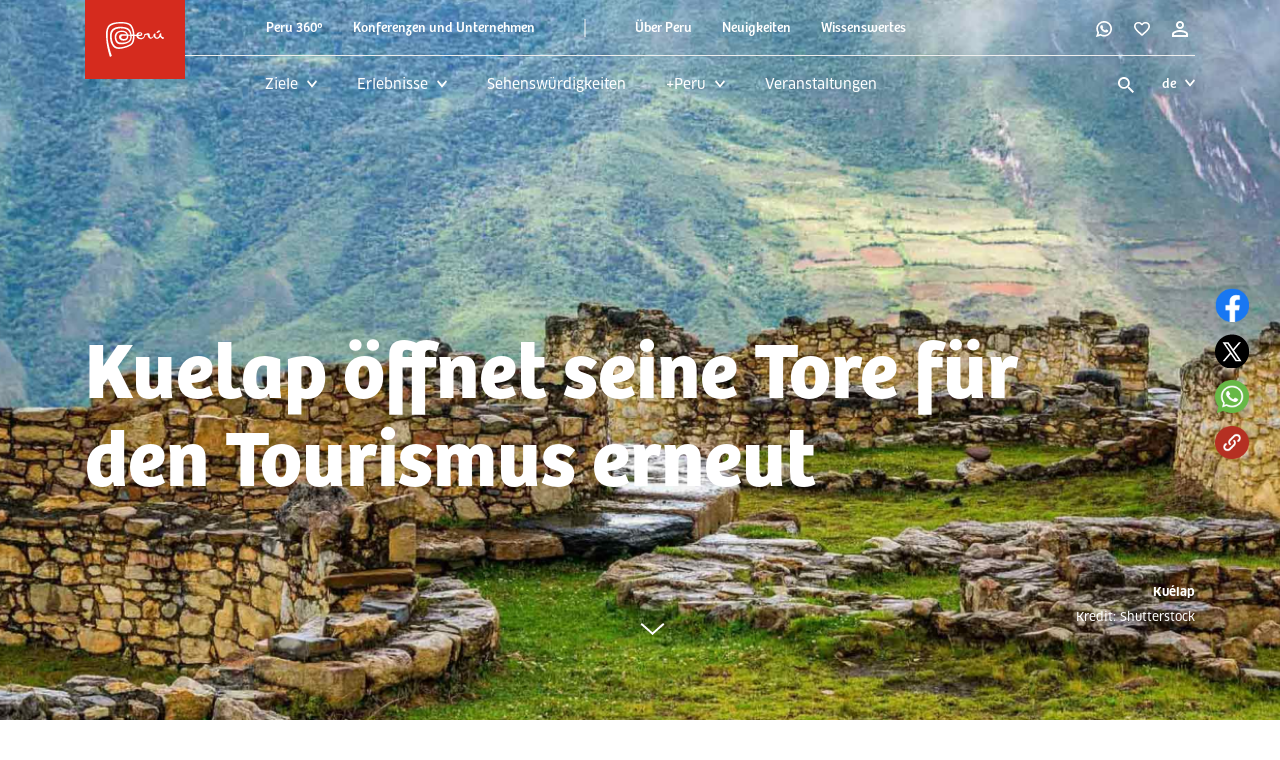

--- FILE ---
content_type: text/html; charset=utf-8
request_url: https://www.peru.travel/de/neuigkeiten/kuelap-offnet-seine-tore-fur-den-tourismus-erneut
body_size: 1713
content:
<!DOCTYPE html>
<html lang="es-ES">
<head>
    <meta charset="utf-8" />
    <meta http-equiv="X-UA-Compatible" content="IE=edge">
    <meta name="viewport" content="width=device-width, initial-scale=1.0, user-scalable=no, minimum-scale=1.0, maximum-scale=1.0">
    <meta name="fragment" content="!">

    

    <link rel="preload" href="/fonts/BreePeru_Bold.otf" as="font" type="font/otf" crossorigin>
    <link rel="preload" href="/fonts/BreePeru_Regular.otf" as="font" type="font/otf" crossorigin>
    <link rel="preload" href="/fonts/FF_Clan_OT_Bold.otf" as="font" type="font/otf" crossorigin>
    <link rel="preload" href="/fonts/FF-Clan-OT-Bold.woff" as="font" type="font/woff" crossorigin>
    <link rel="preload" href="/fonts/FF_Clan_OT_News.otf" as="font" type="font/otf" crossorigin>
    <link rel="preload" href="/fonts/FF-Clan-OT-News.woff" as="font" type="font/woff" crossorigin>

    <link href="/Content/bootstrap.min.css" rel="stylesheet" />
    <link href="/Content/style.min.css" rel="stylesheet" />
    
    <link href="/Content/red.css" rel="stylesheet" />
    <link href="/Content/weather-icons.min.css" rel="stylesheet" />
    <link href="/Content/owl.carousel.min.css" rel="stylesheet" />
    <link href="/Content/bootstrap-datetimepicker.min.css" rel="stylesheet" />
    <link href="/Content/bootstrap-multiselect.css" rel="stylesheet" />
    <link href="/Content/leaflet.min.css" rel="stylesheet" />
    <link href="/favicon.ico" rel="shortcut icon" type="image/png" />
    <script type="text/javascript" src="//script.crazyegg.com/pages/scripts/0087/6076.js" async="async"></script>
    <script src="https://cdn.jsdelivr.net/npm/clipboard@2.0.6/dist/clipboard.min.js"></script>
    <script src="/default-promperu/src/util/plugin/svg-inject.min.js"></script>

    <!-- The core Firebase JS SDK is always required and must be listed first -->
    <script src="https://www.gstatic.com/firebasejs/7.3.0/firebase-app.js"></script>

    <!-- TODO: Add SDKs for Firebase products that you want to use https://firebase.google.com/docs/web/setup#available-libraries -->
    <script src="https://www.gstatic.com/firebasejs/7.3.0/firebase-auth.js"></script>

    <!-- Google Tag Manager -->
    <script>
        (function (w, d, s, l, i) {
            w[l] = w[l] || []; w[l].push({
                'gtm.start':
                    new Date().getTime(), event: 'gtm.js'
            }); var f = d.getElementsByTagName(s)[0],
                j = d.createElement(s), dl = l != 'dataLayer' ? '&l=' + l : ''; j.async = true; j.src =
                    'https://www.googletagmanager.com/gtm.js?id=' + i + dl; f.parentNode.insertBefore(j, f);
        })(window, document, 'script', 'dataLayer', 'GTM-KPP2LGK');</script>
    <script>
        (function (w, d, s, l, i) {
            w[l] = w[l] || []; w[l].push({
                'gtm.start':
                    new Date().getTime(), event: 'gtm.js'
            }); var f = d.getElementsByTagName(s)[0],
                j = d.createElement(s), dl = l != 'dataLayer' ? '&l=' + l : ''; j.async = true; j.src =
                    'https://www.googletagmanager.com/gtm.js?id=' + i + dl; f.parentNode.insertBefore(j, f);
        })(window, document, 'script', 'dataLayer', 'GTM-T4WL9TP');</script>
    <!-- End Google Tag Manager -->
    <!-- Facebook Pixel Code -->
    <script>
        if (window.location.pathname.split("/")[1] == "en") {
            !function (f, b, e, v, n, t, s) {
                if (f.fbq) return; n = f.fbq = function () {
                    n.callMethod ?
                        n.callMethod.apply(n, arguments) : n.queue.push(arguments)
                };
                if (!f._fbq) f._fbq = n; n.push = n; n.loaded = !0; n.version = '2.0';
                n.queue = []; t = b.createElement(e); t.async = !0;
                t.src = v; s = b.getElementsByTagName(e)[0];
                s.parentNode.insertBefore(t, s)
            }(window, document, 'script',
                'https://connect.facebook.net/en_US/fbevents.js');
            fbq('init', '2411784882270432');
            fbq('track', 'PageView');
        }
        if (window.location.pathname.split("/")[1] == "pt") {
            !function (f, b, e, v, n, t, s) {
                if (f.fbq) return; n = f.fbq = function () {
                    n.callMethod ?
                        n.callMethod.apply(n, arguments) : n.queue.push(arguments)
                };
                if (!f._fbq) f._fbq = n; n.push = n; n.loaded = !0; n.version = '2.0';
                n.queue = []; t = b.createElement(e); t.async = !0;
                t.src = v; s = b.getElementsByTagName(e)[0];
                s.parentNode.insertBefore(t, s)
            }(window, document, 'script',
                'https://connect.facebook.net/en_US/fbevents.js');
            fbq('init', '424893745683459');
            fbq('track', 'PageView');
        }
        if (window.location.pathname.split("/")[1] == "jp") {
            var link = document.createElement('link');
            link.rel = "stylesheet";
            link.type = "text/css";
            link.href = "/Content/lang_JP.min.css";
            document.head.appendChild(link);
        } else {

            var link = document.createElement('link');
            link.rel = "stylesheet";
            link.type = "text/css";
            link.href = "/Content/lang.min.css";
            document.head.appendChild(link);
        }
    </script>

    <!-- End Facebook Pixel Code -->


    <script type="text/javascript" src="//script.crazyegg.com/pages/scripts/0111/2646.js" async="async"></script>

    <!-- Hotjar Tracking Code for https://www.peru.travel/ -->
    
    <!-- Bootstrap de credenciales desde Web.config (sin cookies) -->
    <script>
        window.__WU_USER = 'perutravel.user';
        window.__WU_PASS = 'P@ssd00rd_2020';
    </script>
</head>
<body>

    <!-- Google Tag Manager (noscript) -->
    <noscript>
        <iframe src="https://www.googletagmanager.com/ns.html?id=GTM-KPP2LGK"
                height="0" width="0" style="display:none;visibility:hidden"></iframe>
        <iframe src="https://www.googletagmanager.com/ns.html?id=GTM-T4WL9TP"
                height="0" width="0" style="display:none;visibility:hidden"></iframe>
    </noscript>
    <!-- End Google Tag Manager (noscript) -->
    
    <script defer src="/default-promperu/src/util/plugin/leaflet.min.js"></script>
    <script defer src="/default-promperu/src/util/plugin/leaflet-curve.min.js"></script>
    <script defer src="/default-promperu/src/util/plugin/leaflet-routing.min.js"></script>

    
 


<div id="app"></div>
 

    <script defer src="/Scripts/vendor_all.js"></script>

    <script defer src="/default-promperu/dist/js/promperu.js"></script>
    <script defer src="/default-promperu/src/util/plugin/bootstrap-multiselect.min.js"></script>
    <script>window.prerenderReady = false;</script>


<script defer src="https://static.cloudflareinsights.com/beacon.min.js/vcd15cbe7772f49c399c6a5babf22c1241717689176015" integrity="sha512-ZpsOmlRQV6y907TI0dKBHq9Md29nnaEIPlkf84rnaERnq6zvWvPUqr2ft8M1aS28oN72PdrCzSjY4U6VaAw1EQ==" data-cf-beacon='{"version":"2024.11.0","token":"08449a09df1b4b678c383bbb0e0cdae4","r":1,"server_timing":{"name":{"cfCacheStatus":true,"cfEdge":true,"cfExtPri":true,"cfL4":true,"cfOrigin":true,"cfSpeedBrain":true},"location_startswith":null}}' crossorigin="anonymous"></script>
</body>
</html>

--- FILE ---
content_type: text/html; charset=utf-8
request_url: https://www.google.com/recaptcha/api2/anchor?ar=1&k=6LdY58wUAAAAAA1nc4mypu0UOmI7QNFdIkzssev-&co=aHR0cHM6Ly93d3cucGVydS50cmF2ZWw6NDQz&hl=de&type=image&v=naPR4A6FAh-yZLuCX253WaZq&theme=light&size=normal&badge=bottomright&anchor-ms=20000&execute-ms=15000&cb=ne4z554aur8s
body_size: 45822
content:
<!DOCTYPE HTML><html dir="ltr" lang="de"><head><meta http-equiv="Content-Type" content="text/html; charset=UTF-8">
<meta http-equiv="X-UA-Compatible" content="IE=edge">
<title>reCAPTCHA</title>
<style type="text/css">
/* cyrillic-ext */
@font-face {
  font-family: 'Roboto';
  font-style: normal;
  font-weight: 400;
  src: url(//fonts.gstatic.com/s/roboto/v18/KFOmCnqEu92Fr1Mu72xKKTU1Kvnz.woff2) format('woff2');
  unicode-range: U+0460-052F, U+1C80-1C8A, U+20B4, U+2DE0-2DFF, U+A640-A69F, U+FE2E-FE2F;
}
/* cyrillic */
@font-face {
  font-family: 'Roboto';
  font-style: normal;
  font-weight: 400;
  src: url(//fonts.gstatic.com/s/roboto/v18/KFOmCnqEu92Fr1Mu5mxKKTU1Kvnz.woff2) format('woff2');
  unicode-range: U+0301, U+0400-045F, U+0490-0491, U+04B0-04B1, U+2116;
}
/* greek-ext */
@font-face {
  font-family: 'Roboto';
  font-style: normal;
  font-weight: 400;
  src: url(//fonts.gstatic.com/s/roboto/v18/KFOmCnqEu92Fr1Mu7mxKKTU1Kvnz.woff2) format('woff2');
  unicode-range: U+1F00-1FFF;
}
/* greek */
@font-face {
  font-family: 'Roboto';
  font-style: normal;
  font-weight: 400;
  src: url(//fonts.gstatic.com/s/roboto/v18/KFOmCnqEu92Fr1Mu4WxKKTU1Kvnz.woff2) format('woff2');
  unicode-range: U+0370-0377, U+037A-037F, U+0384-038A, U+038C, U+038E-03A1, U+03A3-03FF;
}
/* vietnamese */
@font-face {
  font-family: 'Roboto';
  font-style: normal;
  font-weight: 400;
  src: url(//fonts.gstatic.com/s/roboto/v18/KFOmCnqEu92Fr1Mu7WxKKTU1Kvnz.woff2) format('woff2');
  unicode-range: U+0102-0103, U+0110-0111, U+0128-0129, U+0168-0169, U+01A0-01A1, U+01AF-01B0, U+0300-0301, U+0303-0304, U+0308-0309, U+0323, U+0329, U+1EA0-1EF9, U+20AB;
}
/* latin-ext */
@font-face {
  font-family: 'Roboto';
  font-style: normal;
  font-weight: 400;
  src: url(//fonts.gstatic.com/s/roboto/v18/KFOmCnqEu92Fr1Mu7GxKKTU1Kvnz.woff2) format('woff2');
  unicode-range: U+0100-02BA, U+02BD-02C5, U+02C7-02CC, U+02CE-02D7, U+02DD-02FF, U+0304, U+0308, U+0329, U+1D00-1DBF, U+1E00-1E9F, U+1EF2-1EFF, U+2020, U+20A0-20AB, U+20AD-20C0, U+2113, U+2C60-2C7F, U+A720-A7FF;
}
/* latin */
@font-face {
  font-family: 'Roboto';
  font-style: normal;
  font-weight: 400;
  src: url(//fonts.gstatic.com/s/roboto/v18/KFOmCnqEu92Fr1Mu4mxKKTU1Kg.woff2) format('woff2');
  unicode-range: U+0000-00FF, U+0131, U+0152-0153, U+02BB-02BC, U+02C6, U+02DA, U+02DC, U+0304, U+0308, U+0329, U+2000-206F, U+20AC, U+2122, U+2191, U+2193, U+2212, U+2215, U+FEFF, U+FFFD;
}
/* cyrillic-ext */
@font-face {
  font-family: 'Roboto';
  font-style: normal;
  font-weight: 500;
  src: url(//fonts.gstatic.com/s/roboto/v18/KFOlCnqEu92Fr1MmEU9fCRc4AMP6lbBP.woff2) format('woff2');
  unicode-range: U+0460-052F, U+1C80-1C8A, U+20B4, U+2DE0-2DFF, U+A640-A69F, U+FE2E-FE2F;
}
/* cyrillic */
@font-face {
  font-family: 'Roboto';
  font-style: normal;
  font-weight: 500;
  src: url(//fonts.gstatic.com/s/roboto/v18/KFOlCnqEu92Fr1MmEU9fABc4AMP6lbBP.woff2) format('woff2');
  unicode-range: U+0301, U+0400-045F, U+0490-0491, U+04B0-04B1, U+2116;
}
/* greek-ext */
@font-face {
  font-family: 'Roboto';
  font-style: normal;
  font-weight: 500;
  src: url(//fonts.gstatic.com/s/roboto/v18/KFOlCnqEu92Fr1MmEU9fCBc4AMP6lbBP.woff2) format('woff2');
  unicode-range: U+1F00-1FFF;
}
/* greek */
@font-face {
  font-family: 'Roboto';
  font-style: normal;
  font-weight: 500;
  src: url(//fonts.gstatic.com/s/roboto/v18/KFOlCnqEu92Fr1MmEU9fBxc4AMP6lbBP.woff2) format('woff2');
  unicode-range: U+0370-0377, U+037A-037F, U+0384-038A, U+038C, U+038E-03A1, U+03A3-03FF;
}
/* vietnamese */
@font-face {
  font-family: 'Roboto';
  font-style: normal;
  font-weight: 500;
  src: url(//fonts.gstatic.com/s/roboto/v18/KFOlCnqEu92Fr1MmEU9fCxc4AMP6lbBP.woff2) format('woff2');
  unicode-range: U+0102-0103, U+0110-0111, U+0128-0129, U+0168-0169, U+01A0-01A1, U+01AF-01B0, U+0300-0301, U+0303-0304, U+0308-0309, U+0323, U+0329, U+1EA0-1EF9, U+20AB;
}
/* latin-ext */
@font-face {
  font-family: 'Roboto';
  font-style: normal;
  font-weight: 500;
  src: url(//fonts.gstatic.com/s/roboto/v18/KFOlCnqEu92Fr1MmEU9fChc4AMP6lbBP.woff2) format('woff2');
  unicode-range: U+0100-02BA, U+02BD-02C5, U+02C7-02CC, U+02CE-02D7, U+02DD-02FF, U+0304, U+0308, U+0329, U+1D00-1DBF, U+1E00-1E9F, U+1EF2-1EFF, U+2020, U+20A0-20AB, U+20AD-20C0, U+2113, U+2C60-2C7F, U+A720-A7FF;
}
/* latin */
@font-face {
  font-family: 'Roboto';
  font-style: normal;
  font-weight: 500;
  src: url(//fonts.gstatic.com/s/roboto/v18/KFOlCnqEu92Fr1MmEU9fBBc4AMP6lQ.woff2) format('woff2');
  unicode-range: U+0000-00FF, U+0131, U+0152-0153, U+02BB-02BC, U+02C6, U+02DA, U+02DC, U+0304, U+0308, U+0329, U+2000-206F, U+20AC, U+2122, U+2191, U+2193, U+2212, U+2215, U+FEFF, U+FFFD;
}
/* cyrillic-ext */
@font-face {
  font-family: 'Roboto';
  font-style: normal;
  font-weight: 900;
  src: url(//fonts.gstatic.com/s/roboto/v18/KFOlCnqEu92Fr1MmYUtfCRc4AMP6lbBP.woff2) format('woff2');
  unicode-range: U+0460-052F, U+1C80-1C8A, U+20B4, U+2DE0-2DFF, U+A640-A69F, U+FE2E-FE2F;
}
/* cyrillic */
@font-face {
  font-family: 'Roboto';
  font-style: normal;
  font-weight: 900;
  src: url(//fonts.gstatic.com/s/roboto/v18/KFOlCnqEu92Fr1MmYUtfABc4AMP6lbBP.woff2) format('woff2');
  unicode-range: U+0301, U+0400-045F, U+0490-0491, U+04B0-04B1, U+2116;
}
/* greek-ext */
@font-face {
  font-family: 'Roboto';
  font-style: normal;
  font-weight: 900;
  src: url(//fonts.gstatic.com/s/roboto/v18/KFOlCnqEu92Fr1MmYUtfCBc4AMP6lbBP.woff2) format('woff2');
  unicode-range: U+1F00-1FFF;
}
/* greek */
@font-face {
  font-family: 'Roboto';
  font-style: normal;
  font-weight: 900;
  src: url(//fonts.gstatic.com/s/roboto/v18/KFOlCnqEu92Fr1MmYUtfBxc4AMP6lbBP.woff2) format('woff2');
  unicode-range: U+0370-0377, U+037A-037F, U+0384-038A, U+038C, U+038E-03A1, U+03A3-03FF;
}
/* vietnamese */
@font-face {
  font-family: 'Roboto';
  font-style: normal;
  font-weight: 900;
  src: url(//fonts.gstatic.com/s/roboto/v18/KFOlCnqEu92Fr1MmYUtfCxc4AMP6lbBP.woff2) format('woff2');
  unicode-range: U+0102-0103, U+0110-0111, U+0128-0129, U+0168-0169, U+01A0-01A1, U+01AF-01B0, U+0300-0301, U+0303-0304, U+0308-0309, U+0323, U+0329, U+1EA0-1EF9, U+20AB;
}
/* latin-ext */
@font-face {
  font-family: 'Roboto';
  font-style: normal;
  font-weight: 900;
  src: url(//fonts.gstatic.com/s/roboto/v18/KFOlCnqEu92Fr1MmYUtfChc4AMP6lbBP.woff2) format('woff2');
  unicode-range: U+0100-02BA, U+02BD-02C5, U+02C7-02CC, U+02CE-02D7, U+02DD-02FF, U+0304, U+0308, U+0329, U+1D00-1DBF, U+1E00-1E9F, U+1EF2-1EFF, U+2020, U+20A0-20AB, U+20AD-20C0, U+2113, U+2C60-2C7F, U+A720-A7FF;
}
/* latin */
@font-face {
  font-family: 'Roboto';
  font-style: normal;
  font-weight: 900;
  src: url(//fonts.gstatic.com/s/roboto/v18/KFOlCnqEu92Fr1MmYUtfBBc4AMP6lQ.woff2) format('woff2');
  unicode-range: U+0000-00FF, U+0131, U+0152-0153, U+02BB-02BC, U+02C6, U+02DA, U+02DC, U+0304, U+0308, U+0329, U+2000-206F, U+20AC, U+2122, U+2191, U+2193, U+2212, U+2215, U+FEFF, U+FFFD;
}

</style>
<link rel="stylesheet" type="text/css" href="https://www.gstatic.com/recaptcha/releases/naPR4A6FAh-yZLuCX253WaZq/styles__ltr.css">
<script nonce="tl6JnlayNySnelB4A9MDBQ" type="text/javascript">window['__recaptcha_api'] = 'https://www.google.com/recaptcha/api2/';</script>
<script type="text/javascript" src="https://www.gstatic.com/recaptcha/releases/naPR4A6FAh-yZLuCX253WaZq/recaptcha__de.js" nonce="tl6JnlayNySnelB4A9MDBQ">
      
    </script></head>
<body><div id="rc-anchor-alert" class="rc-anchor-alert"></div>
<input type="hidden" id="recaptcha-token" value="[base64]">
<script type="text/javascript" nonce="tl6JnlayNySnelB4A9MDBQ">
      recaptcha.anchor.Main.init("[\x22ainput\x22,[\x22bgdata\x22,\x22\x22,\[base64]/[base64]/[base64]/[base64]/[base64]/KHEoSCw0MjUsSC5UKSxpZShILGwpKTpxKEgsNDI1LGwpLEgpKSw0MjUpLFcpLEgpKX0sRUk9ZnVuY3Rpb24obCxDLEgsVyl7dHJ5e1c9bFsoKEN8MCkrMiklM10sbFtDXT0obFtDXXwwKS0obFsoKEN8MCkrMSklM118MCktKFd8MCleKEM9PTE/[base64]/[base64]/[base64]/[base64]/[base64]/[base64]/[base64]/[base64]/[base64]/[base64]/[base64]\\u003d\\u003d\x22,\[base64]\x22,\x22Dn1Gw63Cr1NyVsK/[base64]/wpFlwr1odlExPMOawrfCqcKnwo1jw7TDoMK2Ni3ChcOZwopIw4fCl03CncOkMjDDgcKUw5d7w5g5wr7CmcK/[base64]/K8Kkc8KNa8OqwqPCqXhpwoA0wpbDnFXCtsOKDsONwrjDsMOKw7kiwrBNw6EXGG/CmcKeEMOfNMOnd3/[base64]/DuMOvw5gfa3A/[base64]/[base64]/[base64]/CiMOzwoXDujkKw5PDrH1rJMOIbMOFfcKcUcK2LjRyBsOJw4zDlcK+wojDm8KXPkdqNsOTbSZtw6PDi8KjwqzDn8K6D8OzSzJWclUMKH0BXMOmXsONwp/CucKIwqADw4fCt8Ogw4BWbcOLZ8OWcMOKwok/w4/ClcOEwrPDr8O5wqYMOkzChnfCmsORCSPCuMKiw6bClzvDo2/Cq8KlwphyEcOyUMKhw7jCgS3DtkxkwoPDqMOLQcOowofDm8Oxw7xkPMOSw5LCusOiGsK0wpRyRMKUIAXDqMO+wpDCiDgaw6LDtcKMZRnDgHrDpMKAw5pkw50uP8KOw5YnX8O9YgzCv8KvHDXCiUjDnh9rQMOdLGvDjE3CjjnCsyDCgiPCpTk+a8OWZMKiwq/DvsO2wqvDog3DrF/CgmXCvMKDw6soHjHDhxHCrBvCjMKMMMOLw4dSwq0WdsKcWUR3w654XnZFwoXCvMOWP8KdIgLDrUPCucOtwoXCtxBswrLDn1bDjXIHFC7DiUEfUDLDnsOTJ8OCw6oaw70dw5c8QRh3NUHCqsK7w6zCvE99w7TCgC7DsS/[base64]/Dn21XZsOWd3TClcOMMcKUR1RTUsOow6EWw4cRw5bDtzzDoy9Iw5oTYnrCjMOEw7vDqsKhwp4sNTwuwr0zwqHCucOVw588w7c9wpHCp1U5w7Yyw6pQw44Ow69Bw6bCtsKJKHfCs1V0wq01WQY+wpvCrsOkKMKWdE/DmMKBRMKcwpXCnsOmdcKpw7LCrsOFwppGwoAxAsKgw6gtwpMlBE8HXlJTWMKLTE7Cp8KPXcOTNMKWw6s5wrRoFS50ecO3w5PCiCkjHMOZw7DCh8Opw7jDpg8Qw6jChBN+wogMw7Bgw7HDiMO7wrgBXsKQGw8VTkPDhDgww74HFV9gwp/CmsOWw7fDpmUUw7nDscOxARvCtsOTw73Cu8OHwqrCtHXDp8K3ecOjCMKzwq3CqMKjw4PDjcKtw5fChsKowpxEPSIfwozCi3/CrCIVSMKNZcOiwrfCl8OGwpYEwp3CmcKbw4YLUDBsATJywrBNw4bDgMOiYsKPGTzCncKUwp/CgMOLJMObZsODFMOwW8KifzjDvQ7CvxPDvHjCsMOyBRrDqWrDtcKowpInwrzDuVYvwo7Dr8OXYcKObkV6f3Utw4x1TsOew7rDskEADcKBwpBww7sELi/Ck2ddXVoXJhTCgX1yRDDDrS7DmQccw4HDikpgw5fCrcKSTHtNwrbCrcK2w4ZXw5lIw5JNesO0wonCgSrCmHnCoXBAw6nCjGPDh8Klw4A5wqcwXcKvwrDClcKZwoRtw5wlw5/DnxbDgCpNWz/CmsOKw53Ch8KYN8OZw4TDr1zDgMK0QMKvAX0Hw6vCqcOKEUw1YcK+Ziw+wpsKwqUbwrQ0TMOmPWPCtMKpw54xFcO8YitWw5cIwqHCphNBdcOGHWnChMOePEbChcKTITtww6JMwr1aIMKEw4jCgMKxOcOGczUew73DnMOHw4AONsKEwrJ/[base64]/Dq8OewpnCq3o+HsOtN8OfwoLDh0HCpzXCt07CvD7CiQN/FcO/HWV5HyYpwpReUcOKw6o5Z8KKQTcYWELDgRzCisKSIyXCiBE5G8KeJWPDhcKcLE7DhcOtT8ONADAiw7TDisKhJjnCtsOcYmDDoUU+wpt7wo9FwqEuwoIGwrojZFLDvEXDm8ODIQ0MI1rCmMOywrZyF1jCt8ODQA3CuXPDtcOLNMKxAcOzHMOLw4dawqTDoDnCjE/DvRgFwqnCrcKmYypUw7FIR8O2TMOSw5xxQcOtOxwVQHJawr8uCCbChivCu8K3Kk7Dq8Ocwq/DhsKdC2MIwrnClMOHw5PCqkDCoS8OJB41JcK2JcKiLcODUsK+wpxOwr7CtMKuNcKga17DizEJw60SUsKowqrDhMK/[base64]/ZyvCgsO5eMOuXcOxJsKlw79jwqgpwovDjsK4w5ccPG7Cr8K6w7ksC3/Di8OAw5LCl8OVwqhHw6tDfHjDthTCtRXCs8Ofw53CoBUCMsKYwrXDr2REfTXDmwgKwrt6JsKqQXl/SW3DiUpgw41lwr/DmA/[base64]/[base64]/CgMKrwp0ow5HCpmrDjcKDwqzDrMOtwoPCmsOqX8K1K8OGJx0BwrQ3w7dSIHrCkFzCrlvChMOqw7IITMOxVUQEwrJHCcOFGFMhw5bDl8OdwrvCsMOJwoAFW8Oow6LDrQLDlcOARsO1PjLCocO0TCLDrcKgw41cwo/[base64]/[base64]/Dk0NKwpLCon3Cn8OHFUQ9MgQZcxnDsyIhwrDDs0PDj8OMw4zCshnDlMOwTsKYwqDCpMKWGMOsFWDDlwQjJsOfQlPDgcOQYcK6ScKow4/CisK4wqguwqfDuRbCmzFyYC9BcBnDjETDosOcA8OPw6bCuMKlwrrClsOmwrpfTHQ5FzYEQHFHfcO2wo/DgyfDolQlwrF2w4jDn8Kow6EYw6XCgsKidg1Hw7cPbMKUACLDocK7N8K1eBFpw7fDnBTDusKhVD0UH8OUw7bDqBoAwoXDpcO/w5xNwrjCuh5kJsKyScOcA2zDk8OxfnpAwo8yY8O3HWPDm39QwocLw7cHwq1TGQrDqyzDkHnCtCPCh1vDj8OoUCxfXWYnw77DoTs/w77CncKEw7gtwqbCucOEOllew59+wpUMXMKlJCfCkWXDhcOiYgpuQkTCl8KjIxHCnlZAw6Mnw4hGFR8sY3zCosK/[base64]/DlQjDvWDCiRgtw5Z2wr7DixDDj8KTe8O8wpHCucKww5ouMCTDrA9hwrtvwo1wwq9kwqBTAsKtOz3CnMOVw5vCmMK6S0BrwpVSAhdww5DDmFHCt1QbYMOdLWfDhGbCkMKcwpjDmFUvw6DCrsOUw7d1McOiwrjDhCLCnw3ChkRjwo/Dq3zCgHcCKcK4FsOuwrfCpijDvj7CmcOcwrolwplzA8O4w4ZFw5AjYsKfwqkCCMO0fgN4AcOaKsOlTRxqwoY1w7zDuMOEwoJJwozDuB3DpQhtfzLChmLDrsKwwrIhwp3DuCHDtQN4wr/DpsKmw6rCn1ELwqrDmiXCo8KTeMK5w67CmcKawqfCm300wphRwqLCqMO1O8KYwpvChwUfCSNYTsK8woNNRykgwqV6Z8KKw5zCucO7ATjDtsOBW8KNa8KUH3s1wo/[base64]/H1HCqsK6EcKSw75sw4rCl09ww7IpKWfClDBAw4YWEBpFYWfCtMKtwobDicKFZWh7wq/CsUERYMOyED9xw61RwonCmWfCgWLDvB/[base64]/[base64]/cMOnP8Kkw6U6PgMHw43Dj1/CkMKaw6bCtQnCjiXDgAlWwrLCrcO5wqU/QsKiw5HCtg3DqMOfPCzDl8KKw6I7WTNEMMKPPU5Fw5RVfsO6wrfCo8KYcMKfw7fCk8KkwpzCnU92wo5MwrINw6HCmcO/SFbCgQXCvcKLbGAwwrpawplMLcK+Q0cVwpjCqsONw4MeMVgaQsKuG8KBeMKafSkKw6ACw5VbbcK0VMO7IcKJXcKNw655w77CtcK6w5vCgW85IMO/[base64]/XMORw6VKM8OUb8OIwr/DnBIhwp/DucOceMOdwqdgBEccwpQ3w6/CjMO0wqHCoivCtcOnZizDg8OuwrzDi0UNwpUOwphEb8K/w5shwoHCuiIfQQJkwqfDgGTDomcawrI3wqLDi8KjVMO4wp4zwqA1a8O3w4c6w6NtwpDCkA3Cu8Kzw41pJyZow6R6PBzDkU7Dgk0dBllnwrhvLm9Ewq8/[base64]/CqcKtPjFswpjCvWjCs8OcwqXDmMKUKDw+VcOAwojCrxrDqcKHDX5HwroswoHDgHvDniRiBsOFw7zCssOGPn7CgsKHGTjCtsOFcy3DvMOfYlbCg2MrPMKsdMKfwp7Cl8OdwoHCtVnChsK2wo1NecKlwrJ1wrPChGrDrA3Dk8K/RjvCsgbDl8ORMlzDv8Kjw7DCqEFIDsOGfQPDpsK1XcOefsK6wowHwoN3w77CscKswofCi8K2wosjwo/Cp8KtwrHDqnLCoFlmIQlNcTxpw4tdPMOEwqFjwq3DrHoVUXnCjVZWw7AZwpB/w6XDmjDCgXYZw7TDrnY8woLCgn7DkG1fwrJWw7snwrATZlLCqMKOJ8OtwqbCqMKYwrFZwqcRSjgvDj1IXgzCtSVGIsOWwqnCklAqMV/Cqzc4HMO2w47DoMKkesOBw6ZXw54ZwrHClTdYw4xWBxJNUzt2LsORFsOww7B8wrrDo8KqwqdVLMKvwq5dEsKqwpMqKj8Dwrg8w4nCrcOmH8OlwrjDusOlw4LCiMOtXmcLShPCl2FSCsO/wqTDkg3DpSzDvQrClcOSw7gIIQ/[base64]/wrA0wod/w7cmwp0QEcK7wp7CusOXwrApOSxPfcKNekTCq8K/SMKZw6M3w5Inw71Qf3gPwpTCisOAw5jDgVUkw5pTwpVZw70pwrXCkBvCpgbDncK5SxfCqMKKem/CkcKZNi/Dh8KXbDteYGl6wprDlD85woQIw4dow7gDw55sQSbCjm4CHsKew4XChMOiPcK/bBvCoVkRwr19wp/CssORMFx7w5PDkMKRAm3DmsKPw5PCjjPDk8Kpwp5VasK2w6dvRQ7DjMKLwqHDqDfCuTzDs8OzXWDDnMO/[base64]/DoHrCi0VZecOtIwxTwqHDtU46w4cqYMK6wonCq8OKHsKAw6DCmX7CpGhGw6U2worDsMO+w659HMKvwovDqsONw7VrPsKNasORE3PChi/[base64]/CusKww6rChsKTEDJxw5LDuXVlw50EGzBAcynCoijCl3/DrcOlwoInw77Dt8KCw7wEPw8nWMOAw4/Ck2zDlSLCvcOGG8KNwozCl1DCvMK6CcKaw4MaQy0lfMOew7F5AyrDmsOtJMKlw4TDhko9AhDCth8FwptBw77DgyDChDY/wo/[base64]/[base64]/DnCZFYMO0IcOtwp0Iw4jDk8OUEcK3bCDDoMKbw7/CmcKowpI/KsKFw7PDhhMFOcKywoAjT2oaKMKFwrxNFCB7wpchw4BywoDDo8KxwpZCw4dGw73Dng9sVsK2w5vCkMKUw5/[base64]/[base64]/[base64]/[base64]/Ds8OiwoPDjH5fKwDDicK0FGXDq2MBBzrDgcO5w5HDsMOqwqvClizCssKADjHCisKLwog6w7bDoHxHw78FE8KLYMK+wr/[base64]/DtMKXw6/DkX7CusOLHxwpTG/Cj8Okw6vDqMK3HsORLcO4wrPCoR7CvMOHMmnCiMO/JMKowo7CgcOgUlPDhzPCokLCu8OEU8KsNcOzYcOUw5QtCcOXw7zChcOfCzrCsBcvwrXCsA8hwpRpw4DDrcKHw5wKL8Osw4LChUfDsEbDtMKcKWEiSsKqw4fCrsKXB2NCw7HCl8KPwrUiMMOyw4fDhExfwrbCh1QEwq/DsGkgwq9JQMKdwoh5wppYDcO+OETCmx1TJMK6wofCgcKSw5fCqcOlw41GZzXCjsO/w63CmTlgYsODw6RCSsOJw4RhX8OAwpjDvCBjw6VJwqXCkT1lNcOIwq/[base64]/WMOXwqfCq8OpG1vCpcKawrJxwo4bw7vCmMOvc0rClsKoFsOFw4vClMKOwoE7wrI6NwbDnsKdW0XCiArCihlsMXViRsKTw63CjGkUa3/DosKON8O4BsOLLgg4ZEQTMlLChnbCkcOpw5rCucKCw6h+w7vDgEHCvyTCvgXCjcOtw4bCjsOnwrQzwpkDGRB5VX5bw7DDhkfDmQzCgz/CvsKIYxljXUxqwqMFwqZYWsKqw6BSWH3Cp8Kfw4HCg8KmT8OmVMKYw43CpcK0w5/Do2nClsONw7LDpMK+QUoRwpfDrMORwpnDgzZIwq7DgsKzw7LCpQ8twro2DMKrUzzCmcO9w71yWsO5DX3DpG1UAV5qfsKswodZMTPClErChRwzDXFaFjzDisOGw5/DonHClXo3azciwrkiM2xswrLCk8KVwq9Vw7Zgw5HDh8K0wrF6w5ocwqfDlTjCtCHCmcKwwqrDpibCj1/[base64]/w4tVwosPIcOZwo7Dtz7DqcKWYMKOKDsFIcK6IlbChMKRKGZvOcKyc8K/w4F/w4vCogtsAcOSwoQ0c3rDhsKKw5zDocKQwrxWw6/CmU4WRMKkw5BsZCPDtcKDWMKAwp/Dq8O/SMOIcsK7woFTV2YTw4vCsSIiZ8K+woHCuB1HdcKSwpw1wpVEOBoowp1KJDc0wqtEwqwZakFmw4/DjMKvwpcywok2BUHDvcKAIU/DvcOUJMOdwqLCg2sPcsKIwpVtwrkPw6JswpkmAG/[base64]/HWp2HcO4KsODR8KBw4bCukTCtnXCvX5Nwp/ClGDDoFANSsKDw5PCvcKFw4TDhMOdw43CpsKacsKnwpbCllrCtxLCrcOlVMKRH8K2CjZ3w5DDjGHDjMOENsO6McKULQd2WcOQXsKwJiPDlFlrTMOuw6XCrcOpw7/CojMzw6A3wrcmw5xFw6LChDbDgxAiw5bDhA3CsMOxfQkdw41Dw4NHwqoRBsKxwrM3Q8KZwoLCqMKUcMO4Wy9bw5PCtMKaAy12Dl/Cn8Kww57CogfDhVjClcK9OyrDt8Oiw7TCtCI8d8OgwoIIYVYRUMOLwp7DoxLDgGs1wpNSQMKsdDwJwo/CoMOfb1E8Wy3DhsKWO0DCpxTCmcKnSMOSfmUZwpoPBcKJwqvCripFIcOgZ8KCMFXCucOuwpptw6nDh0HDocOAwoo7bGo/w7fDs8K4wol8w49zfMKGFh5VwrjCnMKIMBnCrSTCnzsEfcOBw6AHTsO6YyVSw53DqShTZ8KdfMOHwr/DpMOoEsKRwq/[base64]/wo7DrsOmwrXDnsKCOMOcbQUQPMKvClI+SsKXw5PDlTTCmMO1wr7Cj8OjESbCmAsvD8O9Gn7Cu8ObZsOaY3LCtMOzBsO9C8KCwrHDjBUcw70DwpvDjcKlwq9wZQ/DksOaw5oTODdcw5htMcOOMgnDvcO/CH4lw4TDpHweMsOdVkLDv8Oyw4XCtS/CsUDCrsOSw7LCjm8LV8KcRXrDlEDDjcKuwpFUwojDpMOUwpQjDW3DrCUbwqwqFsO4Ultaf8KRwqt+bcO/w6bDvMOkdXzCk8K7woXCmibDl8KWw7nChMKuwqQowrVUcmpyw7zCuitNXMKEw4PCpsOsZcK9wo3Ck8O3w5ZuXg9EEcKmGsOGwoIbesOtPsOHOMOxw47DrgLCo3LDpMKwwpjCs8KowphRRsOewo/[base64]/[base64]/Hz3Ck2/[base64]/w4gsVQULw67DvMOafi7DncOow657w77DkHJJwq8PTcKIwrPCt8KHG8KHBB3CtCdGW37CosKkVmTDqQ7Dl8KlwqHDtcOTwrgWDBbCk3bDunBEwrlAbcK5CMKEJxvDtcKwwqQ+wq5uVlDCt23CjcK/GxlENC4AKHnCtMKBwpQnw7bCosK9wokuGQkRNgMwWsO/AcOsw6Jze8Kow5kKwqRtw4zDgwjDkBHCiMK8aTM9w6PDqwYLw7vDpMKOwo8bw7d6S8Kmw70wVcK6wqZBwonDrcOmQsK4w7PDssOwH8KTLsKtf8O5FwrDqVbDtgYSwqLCsDIFLFXDssOgFMOBw7M/wpgYfsOMwqHDl8KcOgjChQQmw6jDnTLCgUMUwqEHw6DCuw4IVSgAwoXDl2VHwrPDisKEw6NRwp8Lw7XDgMOrZnViPDbDoSxwXMKFe8OZV0fDj8O3RlElw5bDoMOvw5/CpFXDo8OdUW4awqFrwr3CkxfDqsOswobDvcKkwrDDvMOowoJSM8OOCWNhwp9HW3pzwo4lwpzCoMOgwqlXUMKtdsO2KsKjPkbCo0jDlx0Dw4jCm8OXZE0QRX3DnwY7JQXCusKIWnTDuDjChmzDpy1ew4ZCK2zCncOxQcOew5/Dr8KpwobChlcpDsKkYRnDtcK1w5nCugPCo1HCrsOSa8KaS8Kuw5xxw7HCsh9GN211w4VTwpBIAlR/RXRSw6Ayw5l4w73DmlIIKnzCqcKnw713w7g9w6TCtsKSwrHDncOWZ8OrbUVawqJYw6UQw7cNw78pw5zDgwDCkHzCucO6w6BJGE10wqfDu8KyXsOvR3MXwpkZeyErVMOnQzoFAcO2OsOnworDscKwQSbCqcO1RyVuelRyw7zCrBjDjlDDo3MpS8KWWw/[base64]/[base64]/Cun/CkA11wq3Dp0vCj8OawqXCrSdKSsKddcK3w7d1bMKLw706dcKxwoDCgi9UQgUjKGHDtSplwqoCRVEQMDcUw5Y2wqXDjEIzL8OoMDjDkCLCklTDosKMdMK5w5VRRmE1wrsPBUw1U8O6Wm0rwpnDsCB8wrlRYsKhCgA+IsOMw73DkcOgwpLDn8OQa8Ozw443QMKHw7/DmMOwwrLDvVcSfzjDtkM8w5vCsT7DoTgGw4ULCsOrw6LDicOEw7nDlsOJVELCnX4dw7nDrcOnNMONw6s1w5rDolvDmTHDgADChH1deMOqZD3ClwVPw5zDikQfwq8/w6AebBjDh8KyB8OAS8KBdMKKasOWWsKBVggNe8KGc8OEEk1kw4vDmS/CjHvDmwzCk1XCglAiwqVwJ8OJdmIFwrHDmShxKB3Cs0UcwqjDiXfDpsOvw7zDoWxJw4/Cu18mw57CusOqwqzCssKgbmrCmcKNJT8Ew5gcwpFbw6DDoRLCtj3DoUZOHcKLw5gPN8Kvw6wqdX7DqcOXPiZaKMKaw7TDgxjCkgciC21bwpPCq8KSS8OHw58swq9fwpYZw5tIcMKvwrHDuMKqNWXDlcK8wozCgsOCb0XCtMKBwonCgmLDtDXDi8ONTzQfZsKmwpZewo/DjADDr8O+EsOxWSDDlS3CncKOJsKfGVkhw7gFf8OLwowaBMO4Bgwrwq7Cu8O0wpcGwoI7bWLDgFMHwqXDhcOHwo/DtsKYwqRCHjjCr8KFGnVPwr3Cl8KbQxcnKMOgwrPCsxXDgcOrBmQMwqvCm8O6M8K1ShPChMO/w4LCg8Kmwq/CuUhFw5VAGjxVw41oQmkxQE7Dm8OFeD7CkEXDmHrDtMODW1HCi8KMbWrCsHbCkWdpI8OLw7PCkG/[base64]/DnXjCtsKdwrDCgyLDksOwwrLDssKpZMO5SFRIw6rCvhE+L8KQwrrDocK8w4DCgcKvRsKpw7nDuMKyGsOkwrbCs8KcwrzDrHghC1EYwpvCvRjClFYFw4A+HxdxwrgDV8O9wrMWwoHDkMKaE8KoAiZJZGLCh8O9BRgfdsO7wqE8C8Oaw4HDnXA/W8KcFcOrw7vDmDzDqsOGw4RBIMKYw7zDlxwuwofCtsOrwqgEMCtKRMOzexPCnHgKwpQGwr/[base64]/[base64]/DpsOsPcOaw4HDsQPDlx5yeMKxwrUBw4QALcKFwrBMUcKMw6bDh1ILQGvDoS40FG8tw4TDvHnCrsKvwp3DoE4DYMKYOCbDk17DsjTCkgzDngjClMKpw7rDu1FgwoQZCMO6wpvCmGjCmcOKesOpw5jDmQlgW0TDpsOzwo3DsXMTCFrDv8KvU8Kew78pwqHDgsKWAGXCt3/Co0HCh8K5wofDnXZnXsKOEMOEHsKHwqxswpzCiT7DoMOkw5kKBsK3J8KtQsKIDMOjw6V0w5lYwodsX8OGwqvClcKvw7tQw7XDg8Oaw6ZMwohCwr4lwpPDtF1Lw6I5w6rDssKJwpjCujTCs07CoQ/DmyLDlsOPwprDjsKFw4lwARJnMFxjXyvDmwjDv8OHw5zDtMKfHcKIw5JvERXCrEp8SXvCmHIMe8KlKsK/[base64]/ClRLCvRPCuC7CrEtjEgAASXbCnxBvQcKrwpHDtz/CjcKHV8KoP8OPw7rCtsKbFMK+wr1Ew4fDgHTCscKiZWM/ITNmwrAkI14Jwp4Hw6ZXGsKcA8Kfwp46CmnCkxDDrHzCp8OEw4t0XxVLwqzDmsKbMMOYLMKZwpfDgsKURE8KDQbCp2bCqsKhWcOmbsKhFUbCjsKfTsO5fMKcD8Khw43CkD3Dh3AmdMOOwo/[base64]/CicKMBMO8w7XCuB0XCTrCpAEzwpvDosOXOMOiEMKYQ8KAwr/[base64]/[base64]/Dnjc4wrbCiGxFwqExw4sqw6PDncOsw6HCngzCiU3Dl8KdPC7DrSDCuMOnNng8w493w5rCucO9w4xAWBvCgsOGFGNnEFsfCsKswqxWwpg/DBZxwrRUwonCgcOjw6PDpMOkwqt4YcKNw6p1w4/[base64]/[base64]/w4w7fQbCvkplwrTCrGQREmTDhcOowrjDnRdhYMKbw5Y/w7fDhsKrw5TCpcKPNMKCwp1CAcO3UsKCXsO1NnIkwoHCgsKnLcK3WkRKSMOzRyzCksOcwo46VBTCkFzDijjCqcOEw5TDtwHDoxXCrsOKwoV5w7JRwrBlwozCvsKFwovCnzl9w5ZjYH/DocKBwoFNeX0FPkdsTEfDmMKwVzI8HwpCQMO9N8OOL8Oxa1XChsOkKijDqsKkJcKAw5jCoUVVMWVBwr0/Z8KkwqnClCNMNMKITjPDusKbwqt7w5kbJsKEBxrDtEXCk3sRwrkuw4/Dg8KWw4bCm3pCKFZYA8OVGsOdeMOOwqDDhXp+wrnCjMKsfAsDJsOObsOmwrDDh8OUCgXDk8K8w5IQw44OdnvDmcKGUlzCuGxsw5DCtMK1cMKmwpvCmnIGw5DDrcK2CsObBsOCwpgPBCPCmx8TRkRIwrLCmAY4PsKnw6LChBDDjsO4wrAWNhnCuk/[base64]/DjMOBKi0HGsKCdMO9NifDkMO5EcKhIwJVfcK9aWfDg8OYw6XDu8OKcynDiMObw4nDgsK4CQEhw6nCjw/ChnAfw70gQsKHw6gxwrEqbMKVwpfCvinCjUANwqPCsMKBDDzClsO2wpAIecKMEhLClFXDgcOxwoHDqADCh8KVRSvDhT/DpQhsb8OUwr03w7cmw5IMwp1hwpACeXJAEEFDWcKPw47DtMKtXHrCsGrCi8OTw5NUwpDCj8KwJwXCl0Z9RcKeG8OcDhnDogQWY8OlJDTDrnnDuW8UwptjfVfDpD5mw7gVGifDuHHCtsK7ZC/Dk27DkX/DgcO9E1MzGnV/wohFwopxwpNmc0lzwr7Cr8Ozw5/DujwJwpQCwpHCmsOQw7I1w4PDucO6U1wxwqF5azRcwobDmlJnL8OPwqrCuQ9EMXPDslZnw5vDlVphw4zDusKvRX06QirDiGDCizxIQQl0w6YlwrQAGMOGw4DCo8KtRkshwoZTAAfCpMOGwpcUwop+wqLCoVrCqMK4PQ/CtiQpCcK/[base64]/CqUU0w6HDm8K2M8OlCMKLMMKPfnXCs1FBUVrDs8Kswo5KHcOAw67DqcK3Q3PCj3jDpMOECMO9wokLwpHCqsOawo/Dg8KyVsOiw6jCoUMyfMO2w5zCuMO4PE/[base64]/CmhrDqG3CqsK2OMKDw7/DuW/Ckz7Dp1DCkGFhwr4USMOYw4HCpMO/w6AYwpzDsMOFVT0vw5V7KcK4ZzhXwpt6w7zDh0d4XEzCljvCrsOOw7xmUcORwoQ6w5IEw4PDvMKhBmx/wpfCkm5UUcKZIsOzEsKow4bCjUwCPcKdwqzCjcKoPmp9w57Dh8OLwqFHZ8Obw7HDrTMKUibDlTzDicKawo13wpfCj8KZwrHDp0XDgW/CpVPDucO9wpcWw79oYcOIwrRia34RcMKSNzZmKcK2wr9+w7TCpwvDlnvDi3jDvMKrwonCqFXDv8K9w7rDmWbDocOow6/ChSAhw64qw7okw6QVY1UMGsKJw7UAwrrDlMOFwpDDqMKseAnCjMKsQyg3RMK/ZMOUTMK8w4JUFsKqwrAcDzjDg8KQw7HCvGdew5fCoCbDgSrCmxoveVRJwqTCmUfCosK7AMOtwogvU8K/K8O+w4DClg9DFVo9L8Ogw4AZwok+w61Nw6bChxvCmcOPw4YUw7zCphkqwoYSS8OyGmrDv8KRw4/[base64]/[base64]/DrcKrw4PDtThDXnF3wr5/[base64]/CrBbChsKTwpTCuXgEw67CkMKOwo9fwpJjHsOcw6pFBcO/ZnIxwoHCt8K/w4INwqVxwp7CnMKhasOhFMOmMcKPO8Kww4kYJQjDkkzDr8Otwrwnd8K+f8KUeTHDpsK0wrUTwprCnTrDjH3Ck8K+w4FZw7QRTcKSwp/DicKHAMKjMMO8wqzDl045w4NUSz5JwrYswr0Owrs4EiAcw6jCvgE6Q8KnwpRrw7XDlzTCkRNYdGfCnxvClMOQwptHworCmUjDssO9wqXClMOQRjxTwpjCqsOxSsO2w4nDgiHCg1jCvMKow7jCq8K5J3/[base64]/w5oxDMOdEMOgI8Kyw4ARcsOwPRDCjngHT1cnw7rDtmUDw7vCpcKDbMOPXcO+wq/DmMOeG2rDs8ODCX8Rw73CvcOoFcKhIGnDqMK/UDHCh8Kxw51+w5BCwpHDgcKBcFZrbsOIQlrCpktUHMK5MknCt8KEwoB6enfCrk3CsVzCh0/[base64]/IsKpwpFPexlyw5QARk02bcOtw5PCicO8fMOpworDsAzDgRnCpAPCpTpPTcKbw5EnwoEww58GwohqwqLCoCzDpkZwIS1ETCrDuMKXR8OQRnXCvMKLw5hROUMRBsOlw5E/ImYXwpsXJsOtwqU9ByvCnkLCs8OOw5h0FsKDIsOOw4HCiMK8wohkD8K7acKyUcOcw4ZHecOyEVomCsKLbwvClsOowrZWOcODIj7DksKwwoTCqcKvwqJ5OGwhExohwrnCvnEXw4gYIF3DjSLCgMKpI8OGw7LDmR1caBjCpiDDgW/[base64]/DssKeT3BxJMO7HHV+w7XCkgM3JUhdYFJmekksXcKJd8OMwoICLMOoIsKFHMKhLsOjFsOlGMKjMcO7w4wtwpxdasObw5hlaTACBnpDJsK9TQxSK3tzwofDmsOHw587w75cw75twpB9M1R3Kl3Cl8OEw6olH2/DvMO/BsKow4rDm8KrYsKUXkbDiUfCrg8lwoHCqcODUAPCk8OeQsK+w5szw4jDkg4Nwrt2FHxOwoLDu3/Ck8OlD8OCw6nDt8KRwoDCpjPDucKBEsOSwokywqfDpMOSw5LChsKGPMK9QUV3TsOnNyjCtR3Dp8KtbsOLwpXDrcK/Cz8Fw5zDnMOlwptdw7/CowLCiMOQw7fCrsKXw6rDtsO9wp0tMXsaOh3DjzQww6MlwpB9JFNaB37Dt8O3w6nChVzCnsO2Lw3CuQTChcKRMcKULVLCgcKXLMKcw79cCmkgKcK3wqsvw6DCuj4vw7rCk8K8NcOKwroBw4c+BsOoD0DCu8OrPMKfGiF0wozCgcOuMcK0w5B/woZSUBZRw5DDigIoFcOWBcKBenU6w6ofw47CjsOuZsOVw6RAecONAMKAXWwt\x22],null,[\x22conf\x22,null,\x226LdY58wUAAAAAA1nc4mypu0UOmI7QNFdIkzssev-\x22,0,null,null,null,0,[21,125,63,73,95,87,41,43,42,83,102,105,109,121],[7241176,856],0,null,null,null,null,0,null,0,1,700,1,null,0,\x22CvkBEg8I8ajhFRgAOgZUOU5CNWISDwjmjuIVGAA6BlFCb29IYxIPCJrO4xUYAToGcWNKRTNkEg8I8M3jFRgBOgZmSVZJaGISDwjiyqA3GAE6BmdMTkNIYxIPCN6/tzcYADoGZWF6dTZkEg8I2NKBMhgAOgZBcTc3dmYSDgi45ZQyGAE6BVFCT0QwEg8I0tuVNxgAOgZmZmFXQWUSDwiV2JQyGAA6BlBxNjBuZBIPCMXziDcYADoGYVhvaWFjEg8IjcqGMhgBOgZPd040dGYSDgiK/Yg3GAA6BU1mSUk0GhwIAxIYHRG78OQ3DrceDv++pQYZxJ0JGZzijAIZ\x22,0,0,null,null,1,null,0,1],\x22https://www.peru.travel:443\x22,null,[1,1,1],null,null,null,0,3600,[\x22https://www.google.com/intl/de/policies/privacy/\x22,\x22https://www.google.com/intl/de/policies/terms/\x22],\x22a0xxJmWD7StcMzdG+Rtm+PurvSMCEUwNKZrqKmDV550\\u003d\x22,0,0,null,1,1762521993663,0,0,[239,80,132],null,[113,160,22,113,215],\x22RC-wvrDGMVCHLhcPg\x22,null,null,null,null,null,\x220dAFcWeA65dLfyIO-NEFO4P8dih2uNt9MLSClETCb-_kmk28C4E6zke7_r7IMbxHLKAFtRnwznkG14l76icB59K7K2GlLmNfEGbg\x22,1762604793440]");
    </script></body></html>

--- FILE ---
content_type: text/css
request_url: https://www.peru.travel/Content/style.min.css
body_size: 38594
content:
@charset "UTF-8";*{border:none;outline:none}.loader{position:fixed;left:0;top:0;width:100%;height:100%;z-index:9999;background-color:#fff}.iframe-Popup{background:none !important}.loader:before{content:"";position:absolute;top:calc(50% - 4em);left:calc(50% - 4em);width:6em;height:6em;background-color:transparent;border:.1em solid transparent;border-left:1.1em solid #d52b1e;border-radius:50%;animation:load8 1s infinite linear}.loader #div_mensaje{position:absolute;margin:auto;top:calc(50% - -8em);left:calc(50% - 8em);font-family:'FF_Clan_OT_News'}.check_active{display:none}#msj_activacion{font-size:20px;position:absolute;top:calc(50% - -4em);left:calc(50% - 7em);font-family:'FF_Clan_OT_News';color:#868689;text-align:center}#msj_activacion span{display:block;font-family:'FF_Clan_OT_News';font-size:16px;margin-top:10px}.check-wrap{width:70px;height:70px;border-radius:50%;overflow:hidden;animation:wrap .3s ease-in-out forwards;animation-delay:.3s;transform:scale(0);position:absolute;top:calc(50% - 4em);left:calc(50% - 2em)}.check-wrap::before,.check-wrap::after{content:'';position:absolute;background-color:#fff;width:0;height:5px;transform-origin:left;animation-duration:.3s;animation-timing-function:ease-in-out;animation-fill-mode:forwards}.check-wrap::before{top:32px;left:21px;transform:rotate(45deg);animation-name:left;animation-delay:.8s}.check-wrap::after{top:42px;left:29px;transform:rotate(-45deg);animation-name:right;animation-delay:1.1s}@keyframes wrap{0%{background-color:transparent;transform:scale(0)}100%{background-color:#d52b1e;transform:scale(1)}}@keyframes left{0%{width:0}100%{width:15px}}@keyframes right{0%{width:0}100%{width:30px}}@keyframes load8{0%{transform:rotate(0deg)}100%{transform:rotate(360deg)}}.div-btnRojo{display:inline-block;margin:20px auto;color:#fff;transition-duration:.5s;text-transform:uppercase;font-family:'FF_Clan_OT_News';background-color:#d52b1e;text-decoration:none;text-align:center;padding:10px 50px;transform:perspective(1px) translateZ(0);-webkit-transform:perspective(1px) translateZ(0);overflow:hidden;font-size:14px;transition-property:color,background-color}.div-btnRojo:hover{background-color:#e26b62}.div-btnRojo:before{content:"";position:absolute;z-index:-1;top:0;left:0;right:0;bottom:0;background:#c30731;border-radius:100%;-webkit-transform:scale(0);transform:scale(0);-webkit-transition-property:transform;transition-property:transform;-webkit-transition-duration:.5s;transition-duration:.5s;-webkit-transition-timing-function:ease-out;transition-timing-function:ease-out}.div-btnRojo:active{background-color:#e26b62}.div-btnRojo:active:before{-webkit-transform:scale(1.1,4);transform:scale(1.1,4)}.banner .carousel-inner .item.Video:before{content:"";background:url(../img/shadow_banner.png) no-repeat;position:absolute;width:100%;height:100%;z-index:1;background-size:cover;background:#00000061}.banner .carousel-inner .item.Video{background:#000}.banner .carousel-inner .item.Video .container{bottom:100vh !important}.banner .carousel-inner .item.Video .video_pos_content_banner{bottom:305px !important;padding:0;padding-right:0 !important}.banner .carousel-inner .item.Image{height:100vh !important}.banner .carousel-inner .item.Video video{width:100%;height:100vh;transform:scale(1.1)}.notification__message{display:grid;grid-gap:.2rem;grid-template-columns:1fr auto;padding:10px 15px;margin:1rem 0;border-radius:10px;box-shadow:0 0 5px hsla(0,0%,0%,.1),0 2px 3px hsla(0,0%,0%,.1);border-left:7px solid hsl(120,67%,74%);transition-duration:.7s;transition-timing-function:cubic-bezier(.445,.05,.55,.95);background:hsl(0,0%,100%);transform:translateX(100%);opacity:0;visibility:hidden;transition-property:transform,opacity,visibility}.notification{position:fixed;right:1rem;display:flex;flex-direction:column;align-items:flex-end;color:hsl(0,0%,20%);overflow-x:hidden;padding:.25rem;bottom:0}.notification.received .notification__message{transform:translateX(0%);opacity:1;visibility:visible}.notification__message button{background:none;border:none;color:inherit;width:20px;height:20px;grid-column:2/3;grid-row:1/2;align-self:center}.notification__message h1{font-size:20px}.notification__message p{max-width:320px;font-family:'FF_Clan_OT_News';font-size:13px}.container_right *{font-family:'FF_Clan_OT_News';line-height:23px}.container_right p>img{width:100%}.container_right ol,.container_right ul{list-style-position:inside}.container_desc_html *{font-family:'FF_Clan_OT_News';line-height:23px}.container_desc_html li{list-style:none}.oferta_ind .container_desc_html li{list-style:unset}*{font-family:'BreePeru_Regular'}html,body{width:100%;height:auto;overflow-x:hidden;padding:0 !important}body{overflow:visible;height:100%}body,p,blockquote{margin:0;padding:0}a img,iframe{border:none}a:hover,a:active,a:focus{text-decoration:none}h1,h2,h3,h4,h5,h6{margin:0;padding:0;font-size:100%}ul,ol,dl,li,dt,dd{margin:0;padding:0}form,fieldset{margin:0;padding:0}fieldset{border:1px solid #000}legend{padding:0;color:#000}input:invalid{box-shadow:none}.nav .open>a,.nav .open>a:hover,.nav .open>a:focus,.dropdown-menu>li>a:hover,.dropdown-menu>li>a:focus{background-color:transparent}.navbar{transition:all 2s}.navbar .ddl_mobile{display:none}.navbar.navbar-inverse{background-color:transparent;border-color:transparent}.mobile_nav.navbar-right li:first-child a{padding-left:0}.navbar.navbar-inverse li a{color:#fff;padding:20.5px 15px;line-height:1}.navbar.navbar-inverse li a.active{color:#d9271b !important}.navbar.navbar-inverse .navSocio li a.active{color:#fff !important;border-bottom:2px solid #d9271b;padding-bottom:5px}.navbar.scroll_down.navbar-inverse .navSocio li a.active{color:#d9271b !important}.navbar.navbar-inverse li a.active .svg,.navbar.navbar-inverse li a.active svg{fill:#d9271b !important}.navbar.navbar-inverse li a.open_login{padding-top:17px}.navbar.navbar-inverse li a.open_login svg,.navbar.navbar-inverse li a.open_login .svg{margin-right:5px;position:relative;top:4px}.navbar.navbar-inverse li a.signout{padding-left:0 !important}.modal-backdrop{z-index:1020}.no_margin_top{margin-top:0 !important}.navbar .navbar-brand{position:relative;z-index:1;width:138px;height:108px;margin-bottom:-55px;text-align:center;padding:0;margin-right:28px;margin-left:0 !important}.navbar svg,.navbar .svg{width:16px;height:16px;fill:#fff}.navbar svg.caret_down,.navbar .svg.caret_down{width:10px;height:10px;margin-left:9px}.navbar hr{color:#767676;margin:0}.scroll_down hr{border-top:1px solid #ccc}.navbar .divider{padding:12px 33px 0;color:#fff;font-size:20px;font-weight:100;font-family:initial}.navbar .navSocio .divider{padding:12px 10.64px 0;color:#fff;font-size:20px;font-weight:100;font-family:initial}.scroll_down .divider{color:#6e6e6e}.navbar .inf_nav{padding-left:160px}.navbar .inf_nav li a{padding-left:20px;padding-right:20px;font-family:'FF_Clan_OT_News';padding-bottom:15px}.navbar .inf_nav li a span{font-family:'FF_Clan_OT_News'}.navbar .inf_nav.more_view ul{margin-bottom:90px}.navbar .navbar-right li a{padding-left:0;padding-right:22px;padding-bottom:12px}.navSocio li a{padding-left:0 !important;padding-right:0 !important}.navSocio li.divider a{padding:12px 6px 0}.navbar .navbar-right li a.idioma{padding-left:6px;padding-right:0}.navbar .navbar-right i{display:none;font-size:14px;font-family:'FF_Clan_OT_News';margin-left:20px;font-style:normal}.navbar li.dropdown.open::before{content:"\a";border-style:solid;border-width:14px 14px 0 0;border-color:transparent #141414 transparent transparent;position:absolute;bottom:-15px;right:21px;transform:rotate(-135deg);-webkit-transform:rotate(-135deg);-moz-transform:rotate(-135deg);-ms-transform:rotate(-135deg);-o-transform:rotate(-135deg);display:none}.navbar li.dropdown.open a{color:#6e6e6e !important;background-color:transparent !important}.navbar li.dropdown.open a.dropdown-toggle,.navbar li.dropdown.open a.dropdown-toggle svg,.navbar li.dropdown.open a.dropdown-toggle .svg{color:#d9271b !important}.navbar li.dropdown.open a .svg.caret_down,.navbar li.dropdown.open a svg.caret_down{fill:#d9271b !important;transform:rotate(180deg);transition:all .5s;-webkit-transform:rotate(180deg);-moz-transform:rotate(180deg);-ms-transform:rotate(180deg);-o-transform:rotate(180deg);-webkit-transition:all .5s;-moz-transition:all .5s;-o-transition:all .5s}.navbar li.dropdown.open .dropdown-menu{display:block;border-radius:0}.navbar li.dropdown a[aria-expanded="false"] svg.caret_down,.navbar li.dropdown a[aria-expanded="false"] .svg.caret_down{transform:rotate(0deg);transition:all .5s}.navbar li ul.dropdown-menu{background-color:#141414;padding:10px 10px 15px;margin-top:2px}.navbar li ul.dropdown-menu.five_columns{columns:5;-webkit-columns:5;-moz-columns:5}.navbar li ul.dropdown-menu.four_columns{columns:4;-webkit-columns:4;-moz-columns:4}.navbar li ul.dropdown-menu.three_columns{columns:3;-webkit-columns:3;-moz-columns:3}.navbar li ul.dropdown-menu li{width:175px}.navbar li ul.dropdown-menu li a{color:#b9b9b9;font-family:'FF_Clan_OT_News';font-size:12px;padding:10px 15px !important;text-transform:capitalize;display:inline-block}.navbar li a.active{color:#d9271b}.navbar.scroll_down.navbar-inverse,.navbar.scroll_down.navbar-mobile{background-color:#fff}.navbar.scroll_down.navbar-inverse li a,.navbar.scroll_down.navbar-mobile li a{color:#6e6e6e}.navbar.scroll_down.navbar-inverse li svg,.navbar.scroll_down.navbar-inverse li .svg,.navbar.scroll_down.navbar-mobile li svg,.navbar.scroll_down.navbar-mobile li .svg{fill:#6e6e6e}.content_signout{position:fixed;top:0;left:0;background-color:rgba(0,0,0,.9);width:100%;min-height:100%;height:auto;z-index:1050;margin-top:0;padding:60px 0 60px;display:none;overflow:auto;max-height:100%;text-align:center;z-index:1060}.content_signout .container_signout{background-color:#fff;display:inline-block;padding:20px}.content_signout .container_signout p{margin-bottom:20px}.content_signout .container_signout a.close_signout{color:#fff;background:#d9271b;padding:10px 0;display:inline-block;margin:auto 10px;min-width:80px}.head_menu,.menu_mobile,.more_view,.only_mobile{display:none}.navbar-inverse .navbar-nav>.active>a,.navbar-inverse .navbar-nav>.active>a:focus,.navbar-inverse .navbar-nav>.active>a:hover,.navbar-inverse .navbar-nav>.active>a:focus svg,.navbar-inverse .navbar-nav>.active>a:focus .svg,.navbar-inverse .navbar-nav>.active>a:hover svg,.navbar-inverse .navbar-nav>.active>a:hover .svg,.navbar-inverse .navbar-nav>.active>a svg,.navbar-inverse .navbar-nav>.active>a .svg{background-color:transparent;color:#d9271b !important}.navbar-inverse .navbar-nav>li>a:focus,.navbar-inverse .navbar-nav>li>a:hover,.navbar-inverse .navbar-nav>li>a:hover svg,.navbar-inverse .navbar-nav>li>a:hover .svg,.navbar-inverse .navbar-nav>li>a:focus svg,.navbar-inverse .navbar-nav>li>a:focus .svg{color:#d9271b;fill:#d9271b;background-color:transparent}.dropdown-menu.columns>li>a:focus,.dropdown-menu.columns>li>a:hover{color:#fff !important;background-color:transparent}.load_shadow{background-color:#ccc}.custom-object-fit{background-size:cover;background-position:center right;width:100%;height:100%;position:absolute;top:0;left:0}.banner .item .custom-object-fit{-webkit-animation:zoom 15s ease-in-out infinite alternate;-moz-animation:zoom 15s ease-in-out infinite alternate;-o-animation:zoom 15s ease-in-out infinite alternate;-ms-animation:zoom 15s ease-in-out infinite alternate;animation:zoom 15s ease-in-out infinite alternate}.zoom .custom-object-fit{transition:all .5s;-webkit-transition:all .5s;-moz-transition:all .5s;-ms-transition:all .5s;-o-transition:all .5s}.zoom:hover .custom-object-fit{transform:scale(1.1);-ms-transform:scale(1.1);-moz-transform:scale(1.1);-webkit-transform:scale(1.1);-o-transform:scale(1.1)}.evento .load_shadow{display:inline-block;position:relative;height:265px;overflow:hidden;width:350px;float:left;padding:22px}.container_desc_html img{background-color:#ccc;width:100%;object-fit:cover}.tooltip-inner{border-radius:0 !important;font-family:'FF_Clan_OT_News' !important}@media only screen and (max-width:760px){.search.open_menu .svg{width:25px !important;height:24px !important;position:relative;top:2px}.only_mobile,.more_view{display:block}ul.nav.navbar-nav{padding:0 20px}.menu_mobile,.head_menu{display:block}.menu_mobile nav{height:79px}.menu_mobile .navbar-brand{display:block !important;left:15px;width:100px;height:79px}.menu_mobile .navbar-brand svg,.menu_mobile .navbar-brand .svg{height:33px;width:60px;margin:26px auto 0}.menu_mobile ul{float:right;position:relative}.menu_mobile ul li{display:inline;margin-left:17px}.menu_mobile ul.navSocio li{margin-left:inherit}.scroll_down .navSocio li.divider{color:#6e6e6e}.navSocio li.divider{padding:12px 10px 0}.navbar .navSocio li a.active{color:#fff !important;border-bottom:2px solid #d9271b;padding-bottom:5px}.navbar.scroll_down .navSocio li a.active{color:#d9271b !important}.navSocio a{color:#fff}.menu_mobile ul li svg{width:22px;height:17px}.ddl_mobile{display:block !important}.ddl_mobile i{font-size:14px;font-family:'FF_Clan_OT_News';margin-left:20px;font-style:normal}.ddl_mobile svg{float:left;margin-top:-1px}header .close_nav{display:block;position:fixed;top:0;z-index:2;left:0;width:100%;height:80px;padding:0 22px;background-color:#141414}header .close_nav a{height:16px;float:right;width:16px;display:inline-block;padding-top:36px}header .close_nav a svg{fill:#fff;width:16px}header .close_nav .menu_mobile{z-index:100;position:absolute;display:inline-block;float:left}header .close_nav .menu_mobile a{background-color:#d9271b;display:inline-block !important;width:100px;height:80px;text-align:center;padding:0}header .close_nav .menu_mobile a svg,header .close_nav .menu_mobile a .svg{height:33px;width:60px;margin-top:26px}header .navbar{display:block;margin-top:80px;height:100%;overflow:auto;padding-bottom:90px}.mobile_nav{display:none !important}.navbar-nav .open .dropdown-menu{margin-bottom:20px !important}.navbar.navbar-inverse{background-color:#141414 !important;margin-bottom:0}.navbar.navbar-inverse li a{color:#fff;padding-top:22px;line-height:1;height:auto;float:none;width:auto;display:block}.navbar .navbar-brand{display:none}.navbar svg,.navbar .svg{width:18px;height:18px;fill:#fff}.navbar svg.caret_down,.navbar .svg.caret_down{width:10px;height:10px;margin-left:9px;float:right}.navbar hr{margin:16px -20px 8px}.navbar .divider{padding:12px 33px 0;color:#fff;font-size:20px;font-weight:100;font-family:initial}.navbar .inf_nav li a{padding-left:22px;padding-right:22px}.navbar a.idioma{font-size:0}.navbar a.idioma i{margin:0}.navbar .navbar-right li a{padding-left:22px;padding-right:22px;padding-bottom:12px}.navbar .navbar-right li a.idioma{padding-left:22px;padding-right:22px}.navbar .navbar-right li i{display:inline-block}.navbar li.dropdown.open::before{content:"\a";border-style:solid;border-width:14px 14px 0 0;border-color:transparent #141414 transparent transparent;position:absolute;bottom:-15px;right:21px;transform:rotate(-135deg)}.navbar li.dropdown.open a{color:#fff !important;background-color:transparent !important;display:block}.navbar li.dropdown.open a .svg.caret_down,.navbar li.dropdown.open a svg.caret_down{fill:#fff !important;transform:rotate(180deg);transition:all .5s}.navbar li ul.dropdown-menu{background-color:#434343 !important;margin:0 -5px;padding:0}.navbar li ul.dropdown-menu.five_columns{columns:initial;-webkit-columns:initial;-moz-columns:initial;margin-bottom:30px}.navbar li ul.dropdown-menu.four_columns{columns:initial;-webkit-columns:initial;-moz-columns:initial}.navbar li ul.dropdown-menu.three_columns{columns:initial;-webkit-columns:initial;-moz-columns:initial}.navbar li ul.dropdown-menu li{width:100%;display:block;margin:0}.navbar li ul.dropdown-menu li a{color:#fff;font-size:14px;padding:15px 50px !important;border-bottom:1px solid #6e6e6e}.navbar li ul.dropdown-menu li:last-child a{border:none}.navbar.scroll_down.navbar-inverse{background-color:rgba(0,0,0,.9)}.navbar.scroll_down.navbar-inverse li a{color:#fff}.navbar.scroll_down.navbar-inverse li svg,.navbar.scroll_down.navbar-inverse li .svg{fill:#fff}.combo_level{display:block !important;margin-bottom:42px !important}.combo_level .check_list{border:1px solid #b9b9b9;border-top:none}.combo_level .check_list li{margin:0 !important}.combo_level .check_list li a{text-align:left;text-transform:inherit;color:#6e6e6e;margin:10px 0}.combo_level .check_list li.active a{color:#d9271b}.combo_level .check_list li a.active{color:#d9271b}.combo_level .check_list li.dropdown a svg,.combo_level .check_list li.dropdown a .svg{width:12px}.combo_level .check_list li.dropdown ul.dropdown-menu{position:relative;width:inherit;box-shadow:none}.navbar-inverse .navbar-nav>li>a:focus,.navbar-inverse .navbar-nav>li>a:hover,.navbar-inverse .navbar-nav>li>a:hover svg,.navbar-inverse .navbar-nav>li>a:hover .svg,.navbar-inverse .navbar-nav>li>a:focus svg,.navbar-inverse .navbar-nav>li>a:focus .svg{color:#fff;fill:#fff;font-weight:bold;background-color:transparent}.close_nav#nav_mobile{width:100%;right:0;height:100%;color:#fff;transition:all .5s;display:block !important;float:right;list-style:none;-webkit-transition-timing-function:ease-in-out;transition-timing-function:ease-in-out;-webkit-transform:translate(100%,0);transform:translate(100%,0);z-index:1030}.close_nav#nav_mobile.active{-webkit-transform:translate(0,0);transform:translate(0,0)}}.content_search{position:fixed;top:0;left:0;background-color:rgba(0,0,0,.9);width:100%;min-height:100%;height:auto;z-index:1050;margin-top:0;padding:60px 0 60px;display:none;overflow:auto;max-height:100%}.content_search .container{position:relative}.content_search .close_search{position:absolute;right:15px;top:-30px}.content_search .close_search svg,.content_search .close_search .svg{fill:#fff;height:14px;width:14px}.content_search .title_search{color:#fff;text-align:center;font-size:18px;font-family:'FF_Clan_OT_News'}.content_search form .form-group{max-width:56%;margin:50px auto 45px}.content_search form svg,.content_search form .svg{width:16px;height:16px;position:absolute;fill:#fff}.content_search form input{background:transparent;color:#fff;font-size:14px;font-family:'FF_Clan_OT_News';background:transparent;width:100%;padding-bottom:10px;border-bottom:1px solid #6e6e6e;padding-left:25px}.content_search .text-center{margin-top:45px}.content_search .text-center .btnRojo{color:#fff;display:inline-block;transition-duration:.5s;text-transform:uppercase;font-family:'FF_Clan_OT_News';background-color:#d52b1e;text-decoration:none;text-align:center;padding:10px 25px;transform:perspective(1px) translateZ(0);-webkit-transform:perspective(1px) translateZ(0);overflow:hidden;font-size:14px;transition-property:color,background-color}.content_search .text-center .btnRojo svg,.content_search .text-center .btnRojo .svg{width:20px;fill:#fff;position:relative;margin-left:12px;top:5px}.content_search .text-center .btnRojo:hover{background-color:#e26b62}.content_search .text-center .btnRojo:before{content:"";position:absolute;z-index:-1;top:0;left:0;right:0;bottom:0;background:#c30731;border-radius:100%;-webkit-transform:scale(0);transform:scale(0);-webkit-transition-property:transform;transition-property:transform;-webkit-transition-duration:.5s;transition-duration:.5s;-webkit-transition-timing-function:ease-out;transition-timing-function:ease-out}.content_search .text-center .btnRojo:active{background-color:#e26b62}.content_search .text-center .btnRojo:active:before{-webkit-transform:scale(1.1,4);transform:scale(1.1,4)}.search_destino form .form-group{max-width:56%;margin:0 auto 45px}.search_destino form svg,.search_destino form .svg{width:16px;height:16px;position:absolute;fill:#6e6e6e}.search_destino form input{background:transparent;color:#6e6e6e;font-size:14px;font-family:'FF_Clan_OT_News';background:transparent;width:100%;padding-bottom:10px;border-bottom:1px solid #6e6e6e;padding-left:25px}.search_destino form input::-moz-placeholder{color:#b9b9b9}.search_destino form input::placeholder{color:#b9b9b9;opacity:1}.search_destino form input:-ms-input-placeholder{color:#b9b9b9}.search_destino form input::-ms-input-placeholder{color:#b9b9b9}.search_general{margin-bottom:42px}.search_general form .form-group{max-width:100%;margin:0 auto 40px}.search_general form svg,.search_general form .svg{width:16px;height:16px;position:absolute;fill:#6e6e6e}.search_general form input{background:transparent;color:#6e6e6e;font-size:14px;font-family:'FF_Clan_OT_News';background:transparent;width:100%;padding-bottom:10px;border-bottom:1px solid #6e6e6e;padding-left:25px}.search_general form input::-moz-placeholder{color:#b9b9b9}.search_general form input::placeholder{color:#b9b9b9;opacity:1}.search_general form input:-ms-input-placeholder{color:#b9b9b9}.search_general form input::-ms-input-placeholder{color:#b9b9b9}.search_general .leyenda{margin-right:25px}.search_general .seguro{margin-left:25px}ul.ui-menu{position:absolute !important;background-color:#fff;padding:20px 25px;z-index:10000}ul.ui-menu li.ui-menu-item{padding-bottom:18px}ul.ui-menu li.ui-menu-item .ui-menu-item-wrapper{font-family:'FF_Clan_OT_News';font-size:12px;cursor:pointer}ul.ui-menu li.ui-menu-item:last-child{padding-bottom:0}@media only screen and (max-width:760px){.content_search{position:fixed}.content_search .form-group{max-width:100% !important}.search_destino .form-group{max-width:initial !important}}.banner{height:100%;margin-bottom:30px}.banner .carousel-inner .item{width:100%;min-height:450px}.banner .carousel-inner .item>a .c2{height:100%;z-index:1;position:relative}.banner .carousel-inner .item .item_bg{-webkit-animation:zoom 15s ease-in-out infinite alternate;-moz-animation:zoom 15s ease-in-out infinite alternate;-o-animation:zoom 15s ease-in-out infinite alternate;-ms-animation:zoom 15s ease-in-out infinite alternate;animation:zoom 15s ease-in-out infinite alternate;background-size:cover !important;background-repeat:no-repeat;position:absolute;top:0;left:0;width:100%;height:100%;object-fit:cover}.banner .carousel-inner .item:before{content:"";background:url("../img/shadow_banner.png") no-repeat;position:absolute;width:100%;height:100%;z-index:1;background-size:cover}.banner_small_content .carousel-inner .item:before{content:"";background:none}.banner .carousel-inner .item .container{position:relative;height:100%;z-index:1;display:flex;align-items:center}.banner .carousel-inner .item .container .pos_content_banner{position:absolute;bottom:85px;width:100%;padding-right:30px}.banner .carousel-inner .item .container .pos_content_banner .datos{float:right;display:inline-block;border:none;background-color:#00000075;margin:0 0 30px}.banner .carousel-inner .item .container .pos_content_banner .datos span{font-family:'FF_Clan_OT_News';color:#fff}.banner .carousel-inner .item .container .pos_content_banner .datos h3{width:auto;margin-bottom:10px !important;font-size:30px}.banner .carousel-inner .item .container .pos_content_banner .datos p{color:#fff;margin-bottom:10px}.banner .carousel-inner .item .container .pos_content_banner .datos .svg{fill:#d52b1e}.pos_content_banner.date svg,.pos_content_banner.date .svg{height:16px;width:16px;fill:#fff}.banner .carousel-inner .item .title{color:#fff;width:85%;font-family:'BreePeru_Bold'}.banner .carousel-inner .item .title i,.banner .carousel-inner .item .title h1{font-style:normal;font-family:'BreePeru_Bold';font-size:106px;line-height:120px}.banner .carousel-inner .item h3,.banner .carousel-inner .item h2.subInterna{font-size:30px;color:#fff;margin:0}.banner .carousel-inner .item .redes_sociales_banner{float:left}.banner .carousel-inner .item .redes_sociales_banner li{display:inline-block;margin-right:15px}.banner .carousel-inner .item .redes_sociales_banner li a svg,.banner .carousel-inner .item .redes_sociales_banner li a .svg{width:33px;height:33px;fill:#fff}.banner .carousel-inner .item .descripcion{display:table;width:100%;margin-top:75px}.banner .carousel-inner .item .descripcion h4,.banner .carousel-inner .item .descripcion p{font-family:'FF_Clan_OT_Bold';float:right;color:#fff;font-size:12px;text-align:right}.banner .carousel-inner .item .descripcion h4 span,.banner .carousel-inner .item .descripcion p span{font-family:'FF_Clan_OT_News';display:block;margin-top:8px}.banner .carousel-inner .item .perfil{position:absolute;bottom:-42px;width:100%}.banner .carousel-inner .item .perfil .logo{background-color:#fff;display:inline-block;width:226px;height:226px;margin:auto;position:relative;margin-right:58px}.banner .carousel-inner .item .perfil .logo img{position:absolute;top:0;bottom:0;left:0;right:0;margin:auto;width:100%;height:100%;object-fit:contain}.banner .carousel-inner .item .perfil .name{display:inline-block;display:inline-block;position:absolute;bottom:50%;top:50%}.banner .carousel-inner .item .perfil .name h4{font-size:48px;color:#fff}.banner .carousel-inner .item .perfil .name h4 span{display:block;font-size:18px;margin-top:10px}.banner .carousel-indicators{right:9%;top:50%;width:auto;left:auto}.banner .carousel-indicators li{border:0;margin:11px 0;background-color:#fff;opacity:.5}.banner .carousel-indicators li span{display:block;width:6px;height:6px;background-color:#fff;border-radius:50%;box-sizing:border-box;margin:6.5px}.banner .carousel-indicators .active{opacity:1}.banner .carousel-indicators.vertical li{display:block;width:10px;height:10px}.banner .carousel-indicators.vertical li:hover{width:12px;height:12px}.banner .banner_small_content .carousel-inner .item .title{height:200px;color:#fff;width:85%;position:relative}.banner .banner_small_content .carousel-inner .item .title .text{position:absolute;bottom:0}.banner .banner_small_content .carousel-inner .item .title i,.banner .banner_small_content .carousel-inner .item .title h1{font-family:'BreePeru_Bold';font-style:normal;line-height:1.1}.banner .banner_small_content .carousel-inner .item .title p{font-family:'BreePeru_Regular';line-height:1}.banner .banner_small_content .carousel-inner .item .modulo{display:block;font-size:30px;color:#fff;position:relative}.banner .banner_small_content .carousel-inner .item h3{font-size:24px;margin-top:20px;width:425px}.banner .banner_small_content .carousel-inner .item .subInterna{font-size:24px;margin-top:20px;width:425px;color:#fff}.banner .banner_small_content .carousel-inner .socio.item h3{font-size:33px;margin-top:20px;width:860px}.banner .banner_small_content .carousel-inner .socio.item h3{font-size:33px;margin-top:20px;width:860px}@keyframes zoom{from{-moz-transform:scale(1);transform:scale(1);-webkit-transform:scale(1);-ms-transform:scale(1)}to{-moz-transform:scale(1.2);transform:scale(1.2);-webkit-transform:scale(1.2);-ms-transform:scale(1.2)}}.scroll{cursor:pointer;position:absolute;bottom:0;left:0;right:0}.scroll svg,.scroll .svg{width:25px !important;height:12px !important;fill:#fff;transition:all .5s;position:absolute;bottom:85px}.scroll:hover svg{margin-bottom:-4px}.posLeft{object-position:center left !important;background-position:center left !important}.posCenter{object-position:center !important;background-position:center !important}.posRight{object-position:center right !important;background-position:center right !important}.bannerlink{height:100%;z-index:1;position:relative}@media only screen and (max-width:760px){.scroll svg,.scroll .svg{margin:auto;left:0;right:0;bottom:40px}.banner ol.carousel-indicators{display:none}.banner .carousel-inner .item>a .c2{height:100%;z-index:1;position:relative}.banner .carousel-inner .item .pos_content_banner{bottom:15% !important}.banner .carousel-inner .item .pos_content_banner.mobile_content_banner{top:120px !important;bottom:42px}.banner .carousel-inner .item .title{position:relative;height:250px !important;font-size:initial;white-space:nowrap;width:100% !important;line-height:normal;margin-bottom:0}.banner .carousel-inner .item .title h1{white-space:normal;font-size:48px !important}.banner .banner_small_content .carousel-inner .socio.item h3,.banner .banner_small_content .carousel-inner .socio.item p.subInterna,.banner .banner_small_content .carousel-inner .socio.item h2.subInterna{font-size:18px;width:100%}.banner .carousel-inner .item .pos_content_banner .title i{font-style:normal;position:relative;bottom:0;width:100%;font-size:40px;line-height:normal;white-space:normal;font-family:'BreePeru_Bold'}.banner .carousel-inner .item .pos_content_banner .title span{position:absolute;bottom:100%}.banner .carousel-inner .item .pos_content_banner h3,.banner .carousel-inner .item .pos_content_banner .subInterna,.banner .carousel-inner .item .pos_content_banner p{font-size:18px;margin-left:0;width:100%}.banner .carousel-inner .item .container .pos_content_banner .datos{margin:0 !important;float:left;padding:19px !important;width:225px !important}.banner .carousel-inner .item .pos_content_banner .descripcion{position:absolute;bottom:36px}.banner .carousel-inner .item .pos_content_banner .descripcion h4,.banner .carousel-inner .item .pos_content_banner .descripcion p{display:none}.destinos_banners .btnBlanco{margin:45px auto 40px !important}}.destinos_banners{text-align:center}.destinos_banners .destino_banner_content{height:440px;padding-top:45px;position:relative;max-width:1360px;margin:0 auto;overflow:hidden}.destinos_banners .destino_banner_content .content_img{object-fit:cover;width:100%;height:440px;top:0;left:0;position:absolute}.destinos_banners .destino_banner_content .container{position:relative;z-index:1;height:100%}.destinos_banners .destino_banner_content a{display:block;height:100%}.destinos_banners .destino_banner_content a svg,.destinos_banners .destino_banner_content a .svg{width:26px;height:26px;fill:#fff;transition:all .5s}.destinos_banners .destino_banner_content a svg:hover,.destinos_banners .destino_banner_content a .svg:hover{margin-right:-4px}.destinos_banners .destino_banner_content a.like{margin-top:40px;height:40px;float:right}.destinos_banners .destino_banner_content a.like svg,.destinos_banners .destino_banner_content a.like .svg{fill:transparent;stroke:#fff;stroke-linecap:round;stroke-width:3px}.destinos_banners .destino_banner_content a.like:hover,.destinos_banners .destino_banner_content a.like.active,.destinos_banners .destino_banner_content a.like.element_active .svg,.destinos_banners .destino_banner_content a.like svg:hover,.destinos_banners .destino_banner_content a.like .svg:hover{fill:#d52b1e !important;stroke:#d52b1e !important}.destinos_banners .destino_banner_content .next_banner_destino{position:absolute;right:20px;bottom:44px}.destinos_banners .destino_banner_content a.next_banner_destino svg,.destinos_banners .destino_banner_content a.next_banner_destino .svg{transition:all .5s}.destinos_banners .destino_banner_content a.next_banner_destino:hover svg,.destinos_banners .destino_banner_content a.next_banner_destino:hover .svg{margin-right:-4px}.destinos_banners .destino_banner_content h3{color:#fff;margin-top:15px;font-size:60px}.destinos_banners .destino_banner_content p{color:#fff;margin-top:25px;line-height:1.7;font-size:18px;font-family:'FF_Clan_OT_News'}.destinos_banners .destino_banner_content p span{font-family:'FF_Clan_OT_Bold';display:block;font-size:18px}.destinos_banners .destino_banner_content.text-right .content_img{-webkit-box-shadow:inset -200px 0 300px 40px rgba(0,0,0,.5);-moz-box-shadow:inset -200px 0 300px 40px rgba(0,0,0,.5);box-shadow:inset -200px 0 300px 40px rgba(0,0,0,.5)}.destinos_banners .destino_banner_content.text-left .content_img{-webkit-box-shadow:inset 200px 0 300px 40px rgba(0,0,0,.5);-moz-box-shadow:inset 200px 0 300px 40px rgba(0,0,0,.5);box-shadow:inset 200px 0 300px 40px rgba(0,0,0,.5)}.destinos_banners .btnBlanco{color:#d52b1e;text-transform:uppercase;font-family:'FF_Clan_OT_News';display:inline-block;transition-duration:.5s;background-color:#fff;border:1px solid #d52b1e;text-decoration:none;text-align:center;padding:10px 50px;font-size:14px;display:inline-block;margin-top:20px;transform:perspective(1px) translateZ(0);-webkit-transform:perspective(1px) translateZ(0);overflow:hidden;transition-property:color,background-color;margin:45px auto 65px}.destinos_banners .btnBlanco svg,.destinos_banners .btnBlanco .svg{width:20px;max-height:20px;fill:#d52b1e;position:relative;margin-left:10px;top:4px}.destinos_banners .btnBlanco:hover{border-color:#c30731;color:#c30731;text-decoration:none}.destinos_banners .btnBlanco:hover svg{fill:#c30731}.destinos_banners .btnBlanco:before{content:"";position:absolute;z-index:-1;top:0;left:0;right:0;bottom:0;background:#d52b1e;border-radius:100%;-webkit-transform:scale(0);transform:scale(0);-webkit-transition-property:transform;transition-property:transform;-webkit-transition-duration:.5s;transition-duration:.5s;-webkit-transition-timing-function:ease-out;transition-timing-function:ease-out}.destinos_banners .btnBlanco:active{background-color:#d52b1e;color:#fff}.destinos_banners .btnBlanco:active svg{fill:#fff}.destinos_banners .btnBlanco:active:before{-webkit-transform:scale(1.1,4);transform:scale(1.1,4)}.content_popup,.content_popup_video{position:fixed;background-color:rgba(0,0,0,.9);width:100%;height:100%;top:0;left:0;z-index:1054}.content_popup .body_popup,.content_popup_video .body_popup{max-width:800px;width:100%;height:440px;background-position:top center;background-size:cover;margin:10% auto 0;position:relative;opacity:1}.content_popup .body_popup .rigth_body,.content_popup_video .body_popup .rigth_body{width:50%;background-color:rgba(0,0,0,.4);position:absolute;right:0;top:0;padding:45px;height:100%}.content_popup .body_popup .rigth_body h3,.content_popup_video .body_popup .rigth_body h3{color:#fff;font-size:36px;font-family:'BreePeru_Bold';margin-bottom:20px}.content_popup .body_popup .rigth_body h3 span,.content_popup_video .body_popup .rigth_body h3 span{display:block;font-family:'BreePeru_Regular'}.content_popup .body_popup .rigth_body p,.content_popup_video .body_popup .rigth_body p{font-family:'FF_Clan_OT_News';color:#fff;margin-top:20px}.content_popup .body_popup .rigth_body p.md_text,.content_popup_video .body_popup .rigth_body p.md_text{font-size:18px}.content_popup .body_popup .box_popup,.content_popup_video .body_popup .box_popup{width:100%;height:100%;display:inline-block}.content_popup .body_popup .popup_imagen,.content_popup_video .body_popup .popup_imagen{height:auto;left:0;max-height:440px;object-fit:cover;object-position:center center;pointer-events:none;position:absolute;top:0;width:100%}.content_popup .body_popup .close_modal svg,.content_popup .body_popup .close_modal .svg,.content_popup_video .body_popup .close_modal .svg,.content_popup_video .body_popup .close_modal svg{width:20px;fill:#fff;position:absolute;right:0;top:-40px}.content_popup .body_popup .btnRojo,.content_popup_video .body_popup .btnRojo{position:absolute;bottom:45px;color:#fff;display:inline-block;transition-duration:.5s;text-transform:uppercase;font-family:'FF_Clan_OT_News';background-color:#d52b1e;text-decoration:none;text-align:center;padding:10px 52px;transform:perspective(1px) translateZ(0);-webkit-transform:perspective(1px) translateZ(0);overflow:hidden;font-size:14px;transition-property:color,background-color}.content_popup .body_popup .btnRojo svg,.content_popup .body_popup .btnRojo .svg,.content_popup_video .body_popup .btnRojo svg,.content_popup_video .body_popup .btnRojo .svg{width:20px;fill:#fff;position:relative;margin-left:12px;top:5px}.content_popup .body_popup .btnRojo:hover,.content_popup_video .body_popup .btnRojo:hover{background-color:#e26b62}.content_popup .body_popup .btnRojo:before,.content_popup_video .body_popup .btnRojo:before{content:"";position:absolute;z-index:-1;top:0;left:0;right:0;bottom:0;background:#c30731;border-radius:100%;-webkit-transform:scale(0);transform:scale(0);-webkit-transition-property:transform;transition-property:transform;-webkit-transition-duration:.5s;transition-duration:.5s;-webkit-transition-timing-function:ease-out;transition-timing-function:ease-out}.content_popup .body_popup .btnRojo:active,.content_popup_video .body_popup .btnRojo:active{background-color:#e26b62}.content_popup .body_popup .btnRojo:active:before,.content_popup_video .body_popup .btnRojo:active{-webkit-transform:scale(1.1,4);transform:scale(1.1,4)}@media only screen and (max-width:760px){.destinos_banners .destino_banner_content.text-right .content_img{-webkit-box-shadow:inset -100px 0 186px 10px rgba(0,0,0,.8);-moz-box-shadow:inset -100px 0 186px 10px rgba(0,0,0,.8);box-shadow:inset -100px 0 186px 10px rgba(0,0,0,.8)}.content_popup,.content_popup_video{padding:20px;overflow:auto}.content_popup .body_popup,.content_popup_video .body_popup{max-width:100%;width:100%;height:440px;margin:30% auto 0;background-size:contain;background-repeat:no-repeat}.content_popup .body_popup .rigth_body,.content_popup_video .body_popup .rigth_body{width:100%;padding:60px 20px}.content_popup .body_popup .close_modal svg,.content_popup .body_popup .close_modal .svg,.content_popup_video .body_popup .close_modal .svg,.content_popup_video .body_popup .close_modal svg{top:-80px}}.acerca_de h2,.acerca_de h4{color:#000;font-family:'BreePeru_Bold';font-size:48px;width:80%;margin-bottom:25px;line-height:1}.acerca_de h2 span,.acerca_de h4 span{display:block}.acerca_de p{font-family:'FF_Clan_OT_News';font-size:14px;padding-right:123px;color:#6e6e6e}.acerca_de .btnRojo{color:#fff;display:inline-block;transition-duration:.5s;text-transform:uppercase;font-family:'FF_Clan_OT_News';background-color:#d52b1e;text-decoration:none;text-align:center;padding:10px 50px;transform:perspective(1px) translateZ(0);-webkit-transform:perspective(1px) translateZ(0);overflow:hidden;font-size:14px;transition-property:color,background-color;margin-top:38px}.acerca_de .btnRojo svg,.acerca_de .btnRojo .svg{width:20px;fill:#fff;position:relative;margin-left:12px;top:5px}.acerca_de .btnRojo:hover{background-color:#e26b62}.acerca_de .btnRojo:before{content:"";position:absolute;z-index:-1;top:0;left:0;right:0;bottom:0;background:#c30731;border-radius:100%;-webkit-transform:scale(0);transform:scale(0);-webkit-transition-property:transform;transition-property:transform;-webkit-transition-duration:.5s;transition-duration:.5s;-webkit-transition-timing-function:ease-out;transition-timing-function:ease-out}.acerca_de .btnRojo:active{background-color:#e26b62}.acerca_de .btnRojo:active:before{-webkit-transform:scale(1.1,4);transform:scale(1.1,4)}.acerca_de .col-md-4{padding:97px 15px 0 0}.acerca_de .col-md-8{padding:0}.mapa{width:100%;height:485px;background-color:#000;z-index:0}.mapa .gm-style-pbc{display:none}.mapa .gm-style .gm-style-iw-t::after{display:none}@media only screen and (max-width:760px){.acerca_de h2,.acerca_de h4{font-size:24px;text-align:center;margin:auto}.acerca_de h2 span,.acerca_de h4 span{display:initial !important}.acerca_de p{padding:0;text-align:center;font-size:18px;margin:18px 0 40px}.acerca_de .btnRojo{display:inline-block;margin-bottom:42px}.acerca_de .col-md-4{padding:0;text-align:center}}ul.pagination{width:480px;position:relative;text-align:center}.pagination li{margin-right:0 !important;position:relative;display:inline-block}.pagination li.previous{position:absolute;left:0}.pagination li.previous a{background:url(../img/previous.png) no-repeat center;color:transparent !important}.pagination li.next{position:absolute;right:0;font-size:0}.pagination li.next a{background:url(../img/next.png) no-repeat center;color:transparent !important}.pagination li a{padding:12px 19px;color:#6e6e6e;border:none;font-size:14px;border-radius:0 !important}@media only screen and (max-width:760px){ul.pagination{width:100%}.pagination li{width:auto !important}.pagination li a{padding:10px 16.5px}.pagination li.next a,.pagination li.previous a{padding:12px 0}.pagination li.next a:hover,.pagination li.previous a:hover{background-color:transparent}}.pagination>.active>a,.pagination>.active>a:focus,.pagination>.active>a:hover,.pagination>.active>span,.pagination>.active>span:focus,.pagination>.active>span:hover{background-color:#6e6e6e;border:none}.pagination>li>a:focus,.pagination>li>a:hover,.pagination>li>span:focus,.pagination>li>span:hover{color:#6e6e6e;outline:none}.noticias_content{overflow:auto;height:auto}.container_right.noticia a{word-break:break-word}.noticias_content ul li{display:inline-block;width:255px;border:1px solid #f2f2f2;height:480px;position:relative;margin-right:27px;margin-bottom:27px}.noticias_content ul li:nth-child(4n+4){margin-right:0}.noticias_content ul li h3 span,.noticias_content ul li p.tituloNT span{color:#000;font-family:'FF_Clan_OT_Bold';font-size:16px;line-height:1.4;display:inline-block;position:relative}.noticias_content ul li .noticias_thumbs{padding:20px;text-align:left}.noticias_content ul li p{font-family:'FF_Clan_OT_News';font-size:14px;margin:12px 0;color:#6e6e6e;padding-right:0;display:block;display:-webkit-box;line-height:20px;overflow:hidden}.noticias_content ul li p *{font-family:'FF_Clan_OT_News'}.noticias_content ul li .publicado_por{position:absolute;bottom:20px}.noticias_content ul li .publicado_por span{display:block;font-family:'FF_Clan_OT_Bold';font-size:12px;color:#6e6e6e;margin-bottom:4px}.noticias_content ul li .img_noticias{overflow:hidden;height:220px;width:255px;position:relative}.noticias_content ul li .img_noticias .content_img{object-fit:cover;width:100%;height:100%;object-position:right}.noticias_content ul.de3{margin-top:-28px}.noticias_content ul.de3 li:nth-child(3n+3){margin-right:0}.noticias_content .btnRojo{display:inline-block;margin:20px auto;color:#fff;display:inline-block;transition-duration:.5s;text-transform:uppercase;font-family:'FF_Clan_OT_News';background-color:#d52b1e;text-decoration:none;text-align:center;padding:10px 50px;transform:perspective(1px) translateZ(0);-webkit-transform:perspective(1px) translateZ(0);overflow:hidden;font-size:14px;transition-property:color,background-color}.noticias_content .btnRojo svg,.noticias_content .btnRojo .svg{width:20px;fill:#fff;position:relative;margin-left:12px;top:5px}.noticias_content .btnRojo:hover{background-color:#e26b62}.noticias_content .btnRojo:before{content:"";position:absolute;z-index:-1;top:0;left:0;right:0;bottom:0;background:#c30731;border-radius:100%;-webkit-transform:scale(0);transform:scale(0);-webkit-transition-property:transform;transition-property:transform;-webkit-transition-duration:.5s;transition-duration:.5s;-webkit-transition-timing-function:ease-out;transition-timing-function:ease-out}.noticias_content .btnRojo:active{background-color:#e26b62}.noticias_content .btnRojo:active:before{-webkit-transform:scale(1.1,4);transform:scale(1.1,4)}.ofertas_content .btnRojo{display:inline-block;margin:20px auto;color:#fff;display:inline-block;transition-duration:.5s;text-transform:uppercase;font-family:'FF_Clan_OT_News';background-color:#d52b1e;text-decoration:none;text-align:center;padding:10px 50px;transform:perspective(1px) translateZ(0);-webkit-transform:perspective(1px) translateZ(0);overflow:hidden;font-size:14px;transition-property:color,background-color}.ofertas_content .btnRojo:hover{background-color:#e26b62}.ofertas_content .btnRojo:before{content:"";position:absolute;z-index:-1;top:0;left:0;right:0;bottom:0;background:#c30731;border-radius:100%;-webkit-transform:scale(0);transform:scale(0);-webkit-transition-property:transform;transition-property:transform;-webkit-transition-duration:.5s;transition-duration:.5s;-webkit-transition-timing-function:ease-out;transition-timing-function:ease-out}.ofertas_content .btnRojo:active{background-color:#e26b62}.ofertas_content .btnRojo:active:before{-webkit-transform:scale(1.1,4);transform:scale(1.1,4)}.autor{display:inline-block;margin-bottom:40px;width:100%}.autor img{width:28%}.autor .detalle{display:inline-block;float:right;padding-left:12px;width:72%}.autor .detalle .escritopor{font-family:'FF_Clan_OT_News';font-size:12px;font-weight:bold;color:#6e6e6e;margin-right:10px;padding-bottom:12px}.autor .detalle .escritopor p{font-family:'FF_Clan_OT_News';font-size:12px;font-weight:bold;color:#141414;margin-top:2px}.autor .detalle span{font-family:'FF_Clan_OT_News';font-size:12px;color:#6e6e6e;padding-top:7px;display:inline-block;border-top:1px solid}@media only screen and (max-width:760px){.noticias_content ul li{margin:0;width:100% !important;margin-bottom:22px !important}.noticias_content ul li .img_noticias{width:100% !important}.noticias_content ul li p{padding:0}.noticias_content ul li:last-child{margin-bottom:0 !important}.autor{width:auto}}.exp_min .filtros{display:none}.exp_min ul{text-align:center}.exp_min ul li{position:relative;display:inline-block}.exp_min ul li a{transition:all .5s;display:block;padding:14px 40px;margin:8px 12.5px;text-decoration:none;border:1px solid #6e6e6e;transform:perspective(1px) translateZ(0);-webkit-transform:perspective(1px) translateZ(0);overflow:hidden;transition-property:color,background-color}.exp_min ul li a span{font-family:'FF_Clan_OT_News';color:#6e6e6e;font-size:14px;position:relative;transition:all .5s}.exp_min ul li a svg,.exp_min ul li a .svg{position:absolute;right:22px;fill:#fff;margin-left:20px;margin-top:5px;width:15px;height:15px;display:none}.exp_min ul li a:before{content:"";position:absolute;z-index:-1;top:0;left:0;right:0;bottom:0;background:#6e6e6e;border-radius:100%;-webkit-transform:scale(0);transform:scale(0);-webkit-transition-property:transform;transition-property:transform;-webkit-transition-duration:.5s;transition-duration:.5s;-webkit-transition-timing-function:ease-out;transition-timing-function:ease-out}.exp_min ul li a.element_active:before,.exp_min ul li a:hover:before{-webkit-transform:scale(1.1,4);transform:scale(1.1,4)}.exp_min ul li a.element_active svg,.exp_min ul li a.element_active .svg,.exp_min ul li a:hover svg,.exp_min ul li a:hover .svg{display:block}.exp_min ul li a.element_active span,.exp_min ul li a:hover span{color:#fff;left:-20px}.exp_min .btnBlanco{color:#d52b1e;text-transform:uppercase;font-family:'FF_Clan_OT_News';display:inline-block;transition-duration:.5s;background-color:#fff;border:1px solid #d52b1e;text-decoration:none;text-align:center;padding:10px 50px;font-size:14px;display:inline-block;margin-top:20px;transform:perspective(1px) translateZ(0);-webkit-transform:perspective(1px) translateZ(0);overflow:hidden;transition-property:color,background-color;margin:40px auto !important;cursor:pointer}.exp_min .btnBlanco svg,.exp_min .btnBlanco .svg{width:20px;max-height:20px;fill:#d52b1e;position:relative;margin-left:10px;top:4px}.exp_min .btnBlanco:hover{border-color:#c30731;color:#c30731;text-decoration:none}.exp_min .btnBlanco:hover svg{fill:#c30731}.exp_min .btnBlanco:before{content:"";position:absolute;z-index:-1;top:0;left:0;right:0;bottom:0;background:#d52b1e;border-radius:100%;-webkit-transform:scale(0);transform:scale(0);-webkit-transition-property:transform;transition-property:transform;-webkit-transition-duration:.5s;transition-duration:.5s;-webkit-transition-timing-function:ease-out;transition-timing-function:ease-out}.exp_min .btnBlanco:active{background-color:#d52b1e;color:#fff}.exp_min .btnBlanco:active svg{fill:#fff}.exp_min .btnBlanco:active:before{-webkit-transform:scale(1.1,4);transform:scale(1.1,4)}.exp_min a.limpiar{margin:40px auto;display:inline-block;vertical-align:top;padding:10px 50px;color:#6e6e6e;font-family:'FF_Clan_OT_News'}.exp_min a.limpiar:hover{text-decoration:underline}@media only screen and (max-width:760px){.exp_min ul.cajas{display:none}.exp_min .filtros{display:block}.experiencias .check_list ul{border:1px solid #b9b9b9;border-top:none}.socios .check_list ul{border:1px solid #b9b9b9;border-top:none}}.mostrar_res{color:#b9b9b9;font-size:12px;display:block;font-family:'FF_Clan_OT_News';margin-bottom:20px}.mostrar_res select{float:right;border:none;color:#d9271b;-moz-appearance:none;-webkit-appearance:none;appearance:none;background:url(../img/select.png) no-repeat right;padding-right:35px;display:inline-block}.mostrar_res select::-ms-expand{display:none}.mostrar_res select option{color:#6e6e6e}.mostrar_res{margin-bottom:40px}.resultados span{color:#b9b9b9;font-size:12px;display:block;font-family:'FF_Clan_OT_News';margin-bottom:20px;text-align:left}.resultados ul.carousel_socio{text-align:inherit}.resultados ul{text-align:center}.resultados ul li{display:inline-block;position:relative;margin-right:27px}.resultados ul li .content_img{object-fit:cover;object-position:right;width:100%;height:100%;top:0;left:0;position:absolute;-webkit-box-shadow:inset 0 -150px 253px -16px rgba(0,0,0,.71);-moz-box-shadow:inset 0 -150px 253px -16px rgba(0,0,0,.71);box-shadow:inset 0 -150px 253px -16px rgba(0,0,0,.71)}.resultados ul li .content_img.no_shadow{box-shadow:0 0 0 !important;-moz-box-shadow:0 0 0 !important}.resultados ul li .box{margin-bottom:22px;width:350px;height:440px;position:relative;box-sizing:border-box;padding:20px}.carousel_socio li .box{background-color:rgba(20,20,20,.4);margin-bottom:inherit !important;float:left}.carousel_socio li .oversecure{display:none}.carousel_socio li:hover .oversecure{background-color:rgba(20,20,20,.9);position:absolute;width:100%;height:100%;color:#fff;display:block;font-size:19px;padding:25% 28px 0% 28px}.carousel_socio li:hover .oversecure>div{bottom:5%;position:inherit;width:86.5%}.carousel_socio li:hover .oversecure>p{margin-top:25%}.carousel_socio li:hover .oversecure>img{display:block;margin:0 auto}.carousel_socio li:hover .oversecure .next{float:right}.carousel_socio li:hover .oversecure .next a{display:flex;padding-top:4px}.carousel_socio li:hover .oversecure .next p{color:#fff;padding-right:10px}.carousel_socio li:hover .oversecure a .svg{height:24px;width:24px;fill:#fff}.carousel_socio li:hover .content_img{z-index:-1}.carousel_socio li .img_ie{position:relative;float:right}.carousel_socio li .box .like{display:none}.d-none{display:none !important}.resultados.four-result ul li .box{width:255px;height:430px;background:#fff;border:1px solid #f2f2f2}.resultados.four-result ul li .box img{object-fit:cover;max-height:200px}.resultados.four-result ul li .box .like{float:left;position:absolute;height:22px;bottom:28px;left:20px;cursor:pointer}.resultados.four-result ul li .box .card_content .btn_action a svg,.card_content .btn_action a .svg{height:18px;width:18px;fill:#838383}.resultados.four-result ul li .box .btn_foot{bottom:10px;position:absolute;text-align:left}.resultados.four-result ul li .box .btn_foot button{width:80px;background:#d52b1e;padding:0;font-size:8px;color:#fff}.resultados.four-result ul li .box .btn_foot button img{height:25px;width:100%}.resultados.four-result ul li .box .contenido_title{top:210px}.resultados.four-result ul li .box h4{max-width:100%;font-family:'FF_Clan_OT_News';font-size:14px;margin:12px 0;color:#6e6e6e;padding-right:0;display:-webkit-box;line-height:20px;overflow:hidden}.resultados.four-result ul li .box p.titleRLMP{max-width:100%;font-family:'FF_Clan_OT_News';font-size:14px;margin:12px 0;color:#6e6e6e;padding-right:0;display:-webkit-box;line-height:20px;overflow:hidden;margin-top:0 !important}.resultados.four-result ul li .box h4.contenido_title_resumen,.resultados.four-result ul li .box p.contenido_title_resumen{height:66px;overflow:hidden}.resultados.four-result ul li .box h3{max-width:100%;color:#000;font-family:'FF_Clan_OT_Bold';font-size:16px;line-height:1.4;display:inline-block;position:relative}.resultados.four-result ul li .box p.titleLMP{max-width:100%;color:#000;font-family:'FF_Clan_OT_Bold';font-size:16px;line-height:1.4;display:inline-block;position:relative;margin-top:0 !important}.resultados.three-result ul li .box{width:255px;height:480px;background:#fff;border:1px solid #f2f2f2}.resultados.three-result ul li .box img{object-fit:cover;max-height:200px}.resultados.three-result ul li .box .btn_foot{bottom:10px;position:absolute;text-align:left}.resultados.three-result ul li .box .btn_foot button{width:80px;background:#d52b1e;padding:0;font-size:8px;color:#fff}.resultados.three-result ul li .box .btn_foot button img{height:25px;width:100%}.resultados.three-result ul li .box .contenido_title{top:210px}.resultados.three-result ul li .box h5{max-width:100%;font-family:'FF_Clan_OT_News';font-size:14px;margin:12px 0;color:#6e6e6e;padding-right:0;display:-webkit-box;line-height:20px;overflow:hidden}.resultados.three-result ul li .box h4{max-width:100%;color:#000;font-family:'FF_Clan_OT_Bold';font-size:16px;line-height:1.4;display:inline-block;position:relative}.resultados ul li .box h5,.resultados ul li .box h4,.resultados ul li .box p.subTituloAtra{color:#fff;font-size:14px;font-family:'FF_Clan_OT_News';margin-top:10px !important;line-height:1.5;padding-right:20px}.resultados ul li .box h4{margin-top:205px}.resultados ul li .box h3.contenido_title_titulo{height:66px;overflow:hidden}.resultados ul li .box p.contenido_title_titulo{height:66px;overflow:hidden}.resultados ul li .box .like{float:left;position:absolute;height:22px;bottom:28px;left:20px;cursor:pointer}.resultados ul li .box .like svg,.resultados ul li .box .like .svg{fill:transparent;stroke:#fff;stroke-linecap:round;stroke-width:3px;transition:all .5s;width:25px}.resultados.four-result ul li .box .like svg,.resultados.four-result ul li .box .like .svg{fill:transparent;stroke:#838383;stroke-linecap:round;stroke-width:2px;transition:all .5s;width:25px}.resultados ul li .box .like:hover svg,.resultados ul li .box .like:hover .svg,.resultados ul li .box .like.active svg,.resultados ul li .box .like.active .svg,.resultados ul li .box .like.element_active svg,.resultados ul li .box .like.element_active .svg{fill:#d52b1e;stroke:#d52b1e}.resultados ul li .box .check{float:left;position:absolute;height:22px;bottom:28px;left:20px}.resultados ul li .box .check svg,.resultados ul li .box .check .svg{fill:#fff;width:25px}.resultados ul li p.msj{color:#6e6e6e;font-size:12px;display:block;font-family:'FF_Clan_OT_News';margin-bottom:12px;width:350px;line-height:1.5;text-align:left}.resultados ul li:nth-child(3n+3){margin-right:0}.resultados.four-result ul li:nth-child(3n+3){margin-right:27px}.resultados.four-result ul li:nth-child(4n+4){margin-right:0}.resultados li:last-child{margin-right:0 !important}.resultados.medium .box.zoom{height:400px}.resultados.medium .box.zoom .content_img{width:350px;height:400px}.resultados.grande li{margin:0 27px 0 0}.resultados.grande li:last-child{margin-right:0}.resultados.grande li .box{width:540px;height:302px;margin:auto}.resultados.grande li .box h4{margin-top:0;position:absolute;bottom:0;max-width:74%}.resultados_fine ul{text-align:center}.resultados_fine ul li{display:inline-block;position:relative;margin-right:27px}.resultados_fine ul li .content_img{background-position:top center;background-repeat:no-repeat;width:100%;height:100%;top:0;left:0;position:absolute}.resultados_fine ul li .box{margin:15px 0;width:350px;height:440px;position:relative;box-sizing:border-box;padding:20px}.resultados_fine ul li .box h5{color:#fff;font-size:14px;font-family:'FF_Clan_OT_News';margin-top:15px;line-height:1.5;padding-right:20px}.resultados_fine ul li .box h4{margin-top:205px}.resultados_fine ul li:nth-child(3n+3){margin-right:0}li.marker_route:before{content:url(../img/marcador.png) !important;float:left;position:relative !important;background-color:#fff;height:18px;top:4px !important;border:0 !important}li.loc_route:before{content:'•' !important;font-size:47px;color:#6e6e6e;border:5px solid #f2f2f2 !important;padding:10px 0 6px;border-radius:50%;position:absolute;text-indent:-3.5px;line-height:0;text-align:center;width:25px !important;left:-6px !important;top:-2px !important;margin:0 !important}li.calendar_route:before{content:url("../img/calendario.png");float:left;position:relative;background-color:#fff;height:18px}li.money_route:before{content:url("../img/billetera.png");float:left;position:relative;background-color:#fff;height:18px}li.correo_route:before{content:url("../img/correo.png");float:left;position:relative;background-color:#fff;height:18px}li.phone_route:before{content:url("../img/telefono.png");float:left;position:relative;background-color:#fff;height:18px}li.web_route:before{content:url("../img/web.png");float:left;position:relative;background-color:#fff;height:18px}li.redes li{display:inline !important;margin-right:16px !important}li.redes li svg,li.redes li .svg{height:20px;fill:#6e6e6e;max-height:18px}li.redes li:hover svg.ins,li.redes li:hover .svg.ins{fill:#833ab4}li.redes li:hover svg.fcb,li.redes li:hover .svg.fcb{fill:#2d64af}li.redes li:hover svg.twt,li.redes li:hover .svg.twt{fill:#00aced}li.redes li:hover svg.trip,li.redes li:hover .svg.trip{fill:#2577e3}li.redes li:hover svg.wei,li.redes li:hover .svg.wei{fill:#e1162c}li.texto{font-family:'FF_Clan_OT_News';color:#6e6e6e}.results_small{text-align:center}.results_small.box_map .box_ope{margin:auto 20px;text-align:left}.results_small.box_map .box_ope p.title_ope{font-family:'BreePeru_Bold';font-size:24px;margin-bottom:5px}.results_small.box_map .box_ope p.name_ope{font-family:'FF_Clan_OT_Bold';font-size:18px;color:#6e6e6e;margin-bottom:15px}.results_small.box_map .routes_box{padding:5px 20px 20px}.results_small.box_map .routes_box li{outline:0;display:table;width:100%;text-align:left;margin-bottom:14px;max-width:300px;margin-right:0;float:none}.results_small.box_map .routes_box li p{font-size:14px;font-family:'FF_Clan_OT_News';color:#6e6e6e;padding-left:34px;word-break:break-all}.results_small.box_map .routes_box li:last-child{margin-bottom:0}.results_small.box_map li{box-sizing:border-box;outline:1px solid #f2f2f2;margin-bottom:30px;vertical-align:top;max-width:350px}.results_small.box_map li:last-child{margin-right:0}.results_small_maps.box_map li .box .gm-style-pbc{display:none}.results_small li{display:inline-block;margin-right:27px}.results_small li .box{margin:0 0 15px !important;display:block;width:350px;height:265px;position:relative;box-sizing:border-box;padding:20px}.results_small li .box .content_img{object-fit:cover;object-position:right;width:100%;height:100%;top:0;left:0;position:absolute;-webkit-box-shadow:inset 0 -150px 253px -16px rgba(0,0,0,.71);-moz-box-shadow:inset 0 -150px 253px -16px rgba(0,0,0,.71);box-shadow:inset 0 -150px 253px -16px rgba(0,0,0,.71)}.results_small li .box:nth-child(3n+2){margin-left:27px;margin-right:27px}.results_small li .box .like{float:left;position:absolute;height:22px;bottom:28px;left:20px;cursor:pointer}.results_small li .box .like svg,.results_small li .box .like .svg{fill:transparent;stroke:#fff;stroke-linecap:round;stroke-width:3px;transition:all .5s;width:25px}.results_small li .box .like:hover svg,.results_small li .box .like:hover .svg,.results_small li .box .like.element_active svg,.results_small li .box .like.element_active .svg{fill:#d52b1e;stroke:#d52b1e}.results_small li:nth-child(3n+3){margin-right:0}.results_small.sin_resultados li{color:#fff;font-size:16px}.card_content{position:relative;height:100%;width:100%;text-align:left}.card_content h4{font-family:'BreePeru_Bold';font-size:24.01px;color:#fff;margin-top:85px}.card_content h4 span{color:#fff;display:block;font-family:'BreePeru_Regular';font-size:24px}.card_content .contenido_title{position:absolute;bottom:100px;display:block;width:100%}.card_content .contenido_title h4,.card_content .contenido_title h3,.card_content .contenido_title p.tituloAtra,.card_content .contenido_title p.subTituloAtra{font-family:'BreePeru_Bold';font-size:24.01px;color:#fff;margin-top:0 !important;max-width:74%}.card_content .contenido_title h5{font-size:18px;color:#fff;margin-top:10px !important;max-width:74%}.carousel_socio .card_content .contenido_title h5{max-width:inherit;font-size:15px}.card_content .contenido_title h4 span{color:#fff;display:block;font-family:'BreePeru_Regular';font-size:24px}.card_content .btn_action{display:table;width:100%;position:absolute;bottom:0}.card_content .btn_action a svg,.card_content .btn_action a .svg{height:24px;width:24px;fill:#fff}.card_content .btn_action .next{float:right;color:#fff}.card_content .btn_action .next svg,.card_content .btn_action .next .svg{transition:all .5s}.card_content .btn_action .next:hover svg,.card_content .btn_action .next:hover .svg{margin-right:-4px}.card_content .btn_action svg,.card_content .btn_action .svg{height:24px;width:24px;fill:#fff}.card_content.tour h4{bottom:0;position:absolute}.results_small_maps{text-align:center;margin-bottom:25px}.results_small_maps ul{position:relative}.results_small_maps ul:before{content:'';position:absolute;top:9px;z-index:0;height:95%;border-left:4px dotted #6e6e6e;width:32px;left:3.5px}.results_small_maps ul li:before{content:'';position:absolute;width:10px;height:10px;border-radius:50%;left:0;background-color:#fff;top:2px;margin-right:22px;border:2px solid #6e6e6e}.results_small_maps ul li p{margin-left:32px}.results_small_maps.box_map .circuito{position:absolute;left:0;top:0;width:100%;height:100%}.results_small_maps.box_map .path_box{padding:5px 20px 20px}.results_small_maps.box_map .path_box p{text-align:left;LINE-HEIGHT:15px}.results_small_maps.box_map .path_box p.title_path{font-family:'BreePeru_Bold';font-size:18px;margin-bottom:5px}.results_small_maps.box_map .path_box p.day_path{font-family:'FF_Clan_OT_News';font-size:18px;color:#6e6e6e;margin-bottom:15px}.results_small_maps.box_map .path_box li{display:block;outline:0;margin-bottom:18px;width:100%;height:15px;float:none}.results_small_maps.box_map .path_box li:last-child{height:10px}.results_small_maps.box_map li{box-sizing:border-box;outline:1px solid #f2f2f2;vertical-align:top}.results_small_maps li{display:inline-block;margin-right:27px;max-width:350px;position:relative;background-color:#fff;margin-bottom:27px}.results_small_maps li .box{margin-bottom:15px;display:block;width:350px;height:270px;position:relative;box-sizing:border-box;padding:20px}.results_small_maps li .box .content_img{width:100%;background-color:#000;height:100%;top:0;left:0;position:absolute}.results_small_maps li .box:nth-child(3n+3){margin-left:27px;margin-right:27px}.results_small_maps li:nth-child(3n+3){margin-right:0}.results_small_maps li:last-child{margin-right:0}.mosaico li{overflow:hidden;margin-right:27px;display:inline-block;margin-bottom:20px;height:220px;width:255px}.mosaico li .content_img{object-fit:cover;object-position:right;width:100%;height:100%;margin:0}.mosaico li:nth-child(3n+3){margin-right:0}.mosaico li:last-child{margin-right:0}.mosaico_instagram{text-align:center;margin-bottom:40px}.mosaico_instagram li{overflow:hidden;margin-right:27px;display:inline-block}.mosaico_instagram li .zoom{height:220px;width:255px}.mosaico_instagram li .content_img{background-size:cover !important;background-position:right;Object-fit:cover;width:100%;height:100%}.mosaico_instagram li:nth-child(4n+4){margin-right:0}.mosaico_instagram li .user{position:absolute;bottom:25px;left:22px;text-align:right;color:#fff;word-break:break-word;word-wrap:break-word;font-size:12px;width:71%;line-height:1}.btnMosaico .btnBlanco{color:#d52b1e;text-transform:uppercase;font-family:'FF_Clan_OT_News';display:inline-block;transition-duration:.5s;background-color:#fff;border:1px solid #d52b1e;text-decoration:none;text-align:center;padding:10px 50px;font-size:14px;display:inline-block;margin-top:20px;transform:perspective(1px) translateZ(0);-webkit-transform:perspective(1px) translateZ(0);overflow:hidden;transition-property:color,background-color}.btnMosaico .btnBlanco svg,.btnMosaico .btnBlanco .svg{width:20px;max-height:20px;fill:#d52b1e;position:relative;margin-left:10px;top:4px}.btnMosaico .btnBlanco:hover{border-color:#c30731;color:#c30731;text-decoration:none}.btnMosaico .btnBlanco:hover svg{fill:#c30731}.btnMosaico .btnBlanco:before{content:"";position:absolute;z-index:-1;top:0;left:0;right:0;bottom:0;background:#d52b1e;border-radius:100%;-webkit-transform:scale(0);transform:scale(0);-webkit-transition-property:transform;transition-property:transform;-webkit-transition-duration:.5s;transition-duration:.5s;-webkit-transition-timing-function:ease-out;transition-timing-function:ease-out}.btnMosaico .btnBlanco:active{background-color:#d52b1e;color:#fff}.btnMosaico .btnBlanco:active svg{fill:#fff}.btnMosaico .btnBlanco:active:before{-webkit-transform:scale(1.1,4);transform:scale(1.1,4)}.gmnoprint,.gmnoscreen,.gm-style-cc,.gmnoprint{display:none}@media only screen and (max-width:760px){.resultados.grande li .box{max-width:100%}.resultados ul li,.resultados ul .owl-item{margin:0;width:100%}.resultados ul li .box,.resultados ul .owl-item .box{margin-bottom:25px !important;width:100% !important;margin:auto}.resultados ul li:last-child .box,.resultados ul .owl-item:last-child .box{margin-bottom:0 !important}.resultados ul li:last-child .btnBlanco.agregar,.resultados ul .owl-item:last-child .btnBlanco.agregar{margin-top:25px;margin-bottom:0}.resultados.medium li:last-child .box{margin-bottom:0 !important}.resultados .btnBlanco.agregar{margin-bottom:25px;max-width:320px}.resultados_fine li{width:100%;margin:0 !important;display:none !important}.resultados_fine li:first-child{display:block !important}.resultados_fine li .box{width:100% !important}.mosaico_instagram li{margin-right:0;width:44%}.mosaico_instagram li:last-child{margin-right:0 !important}.mosaico_instagram li:nth-child(2n+1){margin-right:27px}.mosaico_instagram li:nth-child(n+3){margin-top:27px}.mosaico_instagram li .zoom{height:100%;width:100%}.mosaico_instagram li .content_img{width:100%;height:144px}.mosaico li{width:100%;margin:0 0 25px}.mosaico li:last-child{margin-bottom:0}.mosaico li .content_img{width:100%}.results_small{margin-bottom:44px;max-width:100% !important}.results_small li{width:100%;margin:0}.results_small li:nth-child(3n+3){margin-right:0 !important}.results_small li .box{width:auto;height:400px}.results_small.box_map li{margin-bottom:44px;max-width:320px}.results_small.box_map li:last-child{margin-bottom:0}.results_small_maps{margin-bottom:0}.results_small_maps li{margin:0 0 44px;width:100%}.results_small_maps li .box{width:auto;height:265px}.results_small_maps li:last-child{margin-bottom:0}}@media only screen and (max-width:599px){.mosaico_instagram li .user{bottom:12px;left:12px;font-size:11px;width:80%}.zoom svg.ins,.zoom .svg.ins{bottom:auto !important;right:12px !important;top:12px}}.accion_bar{display:table;position:relative;width:100%;margin:25px auto 35px}.accion_bar .back{display:none;position:absolute;top:-3px;left:-7px;z-index:2;cursor:pointer}.accion_bar .breadcrumb{padding:0;float:left;background-color:transparent}.accion_bar .breadcrumb li a,.accion_bar .breadcrumb li{font-family:'FF_Clan_OT_News';font-size:12px;color:#6e6e6e}.accion_bar .breadcrumb li:last-child{font-weight:bold}.accion_bar .breadcrumb li a svg,.accion_bar .breadcrumb li a .svg{fill:#6e6e6e;height:12px;width:10px;display:none}.accion_bar .breadcrumb li a:hover{color:#434343}.accion_bar .breadcrumb_share{float:right}.accion_bar .breadcrumb_share li{display:inline-block;margin-left:44px;position:relative}.accion_bar .breadcrumb_share li a{font-family:'FF_Clan_OT_News';font-size:12px;color:#6e6e6e}.accion_bar .breadcrumb_share li a:hover{color:#434343}.accion_bar .breadcrumb_share li a:hover svg,.accion_bar .breadcrumb_share li a:hover .svg{fill:#434343}.accion_bar .breadcrumb_share li a svg,.accion_bar .breadcrumb_share li a .svg{width:24px;height:22px;fill:#6e6e6e;margin-right:11px;position:relative;float:left;top:-3px;transition:all .5s}.accion_bar .breadcrumb_share li a.heart svg,.accion_bar .breadcrumb_share li a.heart .svg{fill:transparent;stroke:#6e6e6e;stroke-linecap:round;stroke-width:3px}.accion_bar .breadcrumb_share li a.heart:hover svg,.accion_bar .breadcrumb_share li a.heart:hover .svg,.accion_bar .breadcrumb_share li a.heart.active svg,.accion_bar .breadcrumb_share li a.heart.active .svg,.accion_bar .breadcrumb_share li a.heart.element_active svg,.accion_bar .breadcrumb_share li a.heart.element_active .svg{fill:#d52b1e;stroke:#d52b1e}.accion_bar .breadcrumb_share li.share_lista{padding-bottom:10px}.accion_bar .breadcrumb_share li.share_lista.open .redes{display:block;background-color:#434343;padding:15px 15px 0;box-sizing:border-box;min-width:auto;width:132px;left:-50%;border-radius:0;box-shadow:0 0 0}.accion_bar .breadcrumb_share li.share_lista.open .redes::before{content:"\a";border-style:solid;border-width:14px 14px 0 0;border-color:transparent #434343 transparent transparent;position:absolute;top:-6px;left:45%;transform:rotate(-135deg)}.accion_bar .breadcrumb_share li.share_lista.open .redes li{margin-left:0;display:block}.accion_bar .breadcrumb_share li.share_lista.open .redes li a{color:#f2f2f2;padding:0;padding-bottom:12px;border-bottom:1px solid rgba(255,255,255,.3);margin-bottom:13px}.accion_bar .breadcrumb_share li.share_lista.open .redes li a svg{height:17px;fill:#f2f2f2}.accion_bar .breadcrumb_share li.share_lista.open .redes li a:hover{background-color:transparent}.accion_bar .breadcrumb_share li.share_lista.open .redes li:last-child a{border-bottom:0;padding-bottom:0}@media only screen and (max-width:760px){.accion_bar{margin:40px 0 20px}.accion_bar .back{display:block}.accion_bar .breadcrumb_share li{margin:0}.accion_bar .breadcrumb_share li a{font-size:0}.accion_bar .breadcrumb_share li a svg,.accion_bar .breadcrumb_share li a .svg{float:inherit}.accion_bar .breadcrumb_share li .dropdown-menu.redes{width:auto !important}.accion_bar .breadcrumb_share li .dropdown-menu.redes svg,.accion_bar .breadcrumb_share li .dropdown-menu.redes .svg{margin:0}.accion_bar .breadcrumb li:first-child{display:none;padding-left:22px}.accion_bar .breadcrumb li:last-child{display:none;padding-left:22px}.accion_bar .breadcrumb li:last-child svg,.accion_bar .breadcrumb li:last-child .svg{display:inline-block;margin-right:20px}}.mapa_destino{border:1px solid #f2f2f2;margin-top:35px}.mapa_destino .gm-style-pbc{display:none}.mapa_destino .filtros{display:none}.mapa_destino .mapa_container{width:100%;min-height:440px;background-color:#000;z-index:0}.mapa_destino .titulo_mapa{font-size:30px;color:#000;padding:0 20px 0;margin:20px 0;line-height:1.2;font-family:'BreePeru_Regular'}.mapa_destino .rutas{text-align:center;border-color:#f2f2f2}.mapa_destino .rutas li{display:inline-block;float:none;margin:-1px;padding:0}.mapa_destino .rutas li a{color:#6e6e6e;font-size:14px;border:0;background-color:transparent;margin-bottom:-1px;padding:10px 0;display:inline-block;font-family:'BreePeru_Regular'}.mapa_destino .rutas li a svg,.mapa_destino .rutas li a .svg{width:15px;height:17px;float:left;fill:#6e6e6e;margin-right:20px}.mapa_destino .rutas li a:hover{cursor:pointer;background-color:transparent;border:0;color:#d52b1e;border-bottom:2px solid #d52b1e}.mapa_destino .rutas li a:hover svg,.mapa_destino .rutas li a:hover .svg{fill:#d52b1e}.mapa_destino .rutas li.active a{background-color:transparent;border:0;color:#d52b1e;border-bottom:2px solid #d52b1e}.mapa_destino .rutas li.active a svg,.mapa_destino .rutas li.active a .svg{fill:#d52b1e}.mapa_destino .tab-content .tab-pane{border-bottom:1px solid #f2f2f2}.mapa_destino .tab-content .tab-pane:last-child{border-bottom:0}.paradas{padding:25px 26px 17px 56px}.paradas li{margin-bottom:20px;position:relative;border-bottom:1px solid #f2f2f2;padding-bottom:20px;list-style:none}.paradas li:before{content:'.';font-size:0;border:2px solid #6e6e6e;padding:3px;border-radius:50%;line-height:0;position:absolute;left:-28px;top:5px}.paradas li:first-child:before{content:'';background-color:#6e6e6e;box-shadow:inset 0 0 0 2.5px #fff;border:5px solid #dbdbdb;padding:7px 8.5px 9px;border-radius:50%;position:absolute;text-indent:-8.5px;line-height:0;text-align:center;width:25px;height:25px;left:-36px;top:-5px}.paradas li:last-child{margin-bottom:0;border:none;padding-bottom:0}.paradas li:last-child:before{content:url("../img/marcador.png");position:absolute;width:25px;border:0;left:-30px;top:-1px;padding:3px;background-color:transparent}.paradas li p.parada_titulo{font-family:'FF_Clan_OT_Bold';color:#141414;font-size:14px;margin-bottom:15px;cursor:pointer}.paradas li p ul{margin-bottom:6px}.paradas li p ul li{padding:0;margin:0;border:none}.paradas li p ul li:before{display:none}.paradas li p.detalle_tipo{color:#6e6e6e;font-size:14px;font-family:'FF_Clan_OT_News'}.paradas li p.detalle_tipo span{font-size:13px;font-family:'FF_Clan_OT_Bold'}.paradas li svg,.paradas li .svg{width:20px;height:20px;fill:#6e6e6e;float:left;margin-right:20px}@media only screen and (max-width:760px){.paradas{padding:25px 0}.paradas li{margin:auto 0 22px;padding:0 22px 22px 64px}.paradas li:before{left:22px !important}.mapa_destino{margin-top:20px}.mapa_destino .filtros{display:block;padding:0 22px}.mapa_destino .filtros ul li a{text-align:left;color:#6e6e6e}.mapa_destino ul.nav-tabs.rutas{display:none}.mapa_destino .titulo_mapa{font-size:24px;padding:0 22px}}@media only screen and (max-width:760px){.favorito_viaje>.nav-tabs>li>a:hover{border-color:#eee #eee #ddd;color:#d52b1e !important}}.favorito_viaje{text-align:center;border-color:#f2f2f2}.favorito_viaje .nav-tabs{margin-bottom:58px}.nav>li>a:hover,.nav>li>a:focus{background-color:transparent}.favorito_viaje .nav-tabs li,.favorito_viaje .nav-tabs .nav-tabs li.active{display:inline-block;text-transform:uppercase}.favorito_viaje .nav-tabs li a{color:#6e6e6e;font-size:14px;border:0;background-color:transparent;margin-bottom:0;padding:10px 0;display:inline-block}.favorito_viaje>.nav-tabs>li>a:hover{border-color:#eee #eee #ddd;color:#d52b1e !important}.favorito_viaje>.nav-tabs>li.active>a,.favorito_viaje>.nav-tabs>li.active>a:focus,.favorito_viaje>.nav-tabs>li.active>a:hover{border:0;border-bottom:2px solid #d52b1e}.favorito_viaje .nav-tabs li a svg,.favorito_viaje .nav-tabs li a .svg,.favorito_viaje .nav-tabs .nav-tabs li.active a svg,.favorito_viaje .nav-tabs .nav-tabs li.active a .svg{width:15px;float:left;fill:#6e6e6e;margin-right:20px}.favorito_viaje .nav-tabs li a:hover svg,.favorito_viaje .nav-tabs li a:hover .svg,.favorito_viaje .nav-tabs .nav-tabs li.active a:hover svg,.favorito_viaje .nav-tabs .nav-tabs li.active a:hover .svg{fill:#d52b1e}.favorito_viaje .nav-tabs li.active a svg,.favorito_viaje .nav-tabs li.active a .svg,.favorito_viaje .nav-tabs li.active a:focus svg,.favorito_viaje .nav-tabs li.active a:focus .svg,.favorito_viaje .nav-tabs li:focus a svg,.favorito_viaje .nav-tabs li:focus a .svg,.favorito_viaje .nav-tabs li:focus a:focus svg,.favorito_viaje .nav-tabs li:focus a:focus .svg,.favorito_viaje .nav-tabs li:hover a svg,.favorito_viaje .nav-tabs li:hover a .svg,.favorito_viaje .nav-tabs li:hover a:focus svg,.favorito_viaje .nav-tabs li:hover a:focus .svg,.favorito_viaje .nav-tabs .nav-tabs li.active.active a svg,.favorito_viaje .nav-tabs .nav-tabs li.active.active a .svg,.favorito_viaje .nav-tabs .nav-tabs li.active.active a:focus svg,.favorito_viaje .nav-tabs .nav-tabs li.active.active a:focus .svg,.favorito_viaje .nav-tabs .nav-tabs li.active:focus a svg,.favorito_viaje .nav-tabs .nav-tabs li.active:focus a .svg,.favorito_viaje .nav-tabs .nav-tabs li.active:focus a:focus svg,.favorito_viaje .nav-tabs .nav-tabs li.active:focus a:focus .svg,.favorito_viaje .nav-tabs .nav-tabs li.active:hover a svg,.favorito_viaje .nav-tabs .nav-tabs li.active:hover a .svg,.favorito_viaje .nav-tabs .nav-tabs li.active:hover a:focus svg,.favorito_viaje .nav-tabs .nav-tabs li.active:hover a:focus .svg{fill:#d52b1e}.favorito_viaje .nav-tabs li:last-child{float:right}.resultados .btnBlanco{color:#d52b1e;text-transform:uppercase;font-family:'FF_Clan_OT_News';display:inline-block;transition-duration:.5s;background-color:#fff;border:1px solid #d52b1e;text-decoration:none;text-align:center;padding:10px 50px;font-size:14px;display:inline-block;margin-top:20px;transform:perspective(1px) translateZ(0);-webkit-transform:perspective(1px) translateZ(0);overflow:hidden;transition-property:color,background-color;margin-bottom:38px}.resultados .btnBlanco svg,.resultados .btnBlanco .svg{width:20px;max-height:20px;fill:#d52b1e;position:relative;margin-left:10px;top:4px}.resultados .btnBlanco:hover{border-color:#c30731;color:#c30731;text-decoration:none}.resultados .btnBlanco:hover svg{fill:#c30731}.resultados .btnBlanco:before{content:"";position:absolute;z-index:-1;top:0;left:0;right:0;bottom:0;background:#d52b1e;border-radius:100%;-webkit-transform:scale(0);transform:scale(0);-webkit-transition-property:transform;transition-property:transform;-webkit-transition-duration:.5s;transition-duration:.5s;-webkit-transition-timing-function:ease-out;transition-timing-function:ease-out}.resultados .btnBlanco:active{background-color:#d52b1e;color:#fff}.resultados .btnBlanco:active svg{fill:#fff}.resultados .btnBlanco:active:before{-webkit-transform:scale(1.1,4);transform:scale(1.1,4)}.resultados .btnBlanco svg,.resultados .btnBlanco .svg{top:2px;margin:0 10px 0 0}.resultados .btnBlanco.agregar{width:100%;margin-top:0}h4.sub_title{font-size:30px;margin:36px 0 20px}#viajes h4.sub_title{font-size:30px;margin:36px 0 20px;text-align:left}#viajes p.msj_ruta{font-size:12px;font-family:FF_Clan_OT_News;color:#6e6e6e;margin-left:20px;margin-bottom:40px;text-align:left}#viajes p.msj_ruta svg,#viajes p.msj_ruta .svg{fill:#6e6e6e;height:10px;width:11px;margin-left:10px}#viajes p.msj_ruta::before{content:url(../img/ruta_msj.png);position:relative;top:5px;margin-right:10px}ul#sortable .ui-state-default,ul#sortable .ui-widget-content .ui-state-default,ul#sortable .ui-widget-header .ui-state-default,ul#sortable .ui-button,ul#sortable html .ui-button.ui-state-disabled:hover,ul#sortable html .ui-button.ui-state-disabled:active{border:none;background:none;list-style:none}ul#sortable li{margin-bottom:22px;list-style:none}ul#sortable li:last-child{margin-bottom:0}.panel{border:none;border-radius:0}.panel .panel-heading{padding:14px 22px;background-color:#f2f2f2;position:relative}.panel .panel-heading{color:#6e6e6e;font-family:FF_Clan_OT_News;font-size:12px;display:block}.panel .panel-heading h4{font-size:14px}.panel .panel-heading svg,.panel .panel-heading .svg{fill:#6e6e6e;height:10px;width:11px;margin-left:-25px;margin-right:20px}.panel .panel-heading svg.caret_down,.panel .panel-heading .svg.caret_down{position:absolute;right:20px;top:0;bottom:0;margin:auto}.panel .panel-heading span{font-family:FF_Clan_OT_News;font-weight:bold;font-size:14px}.panel .panel-heading[aria-expanded="true"] svg.caret_down,.panel .panel-heading[aria-expanded="true"] .svg.caret_down{fill:#6e6e6e !important;transform:rotate(180deg);transition:all .5s}.panel .panel-heading[aria-expanded="false"] svg.caret_down,.panel .panel-heading[aria-expanded="false"] .svg.caret_down{fill:#6e6e6e !important;transform:rotate(0deg);transition:all .5s}.panel .panel-body{padding:0}.panel .panel-body .banner{margin-bottom:0;position:relative;height:440px}.panel .panel-body .banner .content_img{position:relative;width:100%;height:100%;object-fit:cover;object-position:right}.panel .panel-body .rutas_sug{padding:20px;border:1px solid #f2f2f2}.panel .panel-body .rutas_sug p{color:#b9b9b9;font-size:12px;font-family:FF_Clan_OT_News}.panel .panel-body .rutas_sug h4{font-size:18px;margin:40px 0 20px;font-family:FF_Clan_OT_News;font-weight:bold}.panel .panel-body .rutas_sug li{margin-bottom:10px;color:#6e6e6e;padding-left:10px;font-family:FF_Clan_OT_News}.panel .panel-body .rutas_sug li span{font-weight:lighter;font-family:FF_Clan_OT_News}.panel .panel-body .rutas_sug .list_rutas::last-child{margin-bottom:0}.panel-group.itinerario ul li:first-child .panel-heading::before{bottom:-15px}.panel-group.itinerario ul li:first-child p.title{padding:0 0 35px 25px}.panel-group.itinerario ul li .panel-heading{background-color:#fff;padding:0 50px;position:relative}.panel-group.itinerario ul li .panel-heading::before{content:'';position:absolute;width:2px;height:100%;background:#d52b1e;left:55.5px;bottom:0}.panel-group.itinerario ul li .panel-heading p{font-size:24px;padding:30px 0 35px 25px;font-family:'BreePeru_Regular';color:#333;position:relative}.panel-group.itinerario ul li .panel-heading p::before{content:'';margin-right:10px;position:absolute;left:0;border-radius:50%;padding:6px 6px;font-size:2px;top:34px;background-color:#d52b1e}.panel-group.itinerario ul li:first-child .panel-heading p::before{content:'';top:5px}.panel-group.itinerario ul li .panel-heading span.distancia{display:block;font-size:10px;font-family:FF_Clan_OT_News;padding:0 0 0 23px;padding-bottom:40px}.panel-group.itinerario ul li .panel-heading span.distancia svg,.panel-group.itinerario ul li .panel-heading span.distancia .svg{fill:#6e6e6e;width:16px;height:14px;margin-right:10px;position:relative;top:3px}.panel-group.itinerario ul li .panel-body .rutas_sug p{margin-bottom:35px}@media only screen and (max-width:760px){#viajes h4.sub_title{font-size:18px}#viajes h4.sub_title:first-child{margin-left:22px}p.msj_ruta{padding-left:36px;position:relative;margin-left:0 !important}p.msj_ruta:before{position:absolute !important;left:0}}.informacion_general{position:relative;margin:40px auto}.informacion_general .content_img{width:100%;height:100%;position:absolute;object-fit:cover;object-position:right}.informacion_general .btnRojo{position:relative;color:#fff;display:inline-block;transition-duration:.5s;text-transform:uppercase;font-family:'FF_Clan_OT_News';background-color:#d52b1e;text-decoration:none;text-align:center;padding:10px 13px;transform:perspective(1px) translateZ(0);-webkit-transform:perspective(1px) translateZ(0);overflow:hidden;font-size:14px;transition-property:color,background-color}.informacion_general .btnRojo svg,.informacion_general .btnRojo .svg{width:20px;fill:#fff;position:relative;margin-left:12px;top:5px}.informacion_general .btnRojo:hover{background-color:#e26b62}.informacion_general .btnRojo:before{content:"";position:absolute;z-index:-1;top:0;left:0;right:0;bottom:0;background:#c30731;border-radius:100%;-webkit-transform:scale(0);transform:scale(0);-webkit-transition-property:transform;transition-property:transform;-webkit-transition-duration:.5s;transition-duration:.5s;-webkit-transition-timing-function:ease-out;transition-timing-function:ease-out}.informacion_general .btnRojo:active{background-color:#e26b62}.informacion_general .btnRojo:active:before{-webkit-transform:scale(1.1,4);transform:scale(1.1,4)}.informacion_general .content_info{position:relative;background:rgba(14,14,14,.8);min-height:440px;overflow:hidden;width:100%;display:table;padding:44px;box-sizing:border-box}.informacion_general .content_info .title_info{color:#fff;font-size:30px;font-family:'BreePeru_Regular';margin-bottom:30px}.informacion_general .content_info .col-md-4{padding:0;margin-right:50px}.informacion_general .content_info .col-md-4 li{padding-left:37px;margin-bottom:35px;list-style:none}.informacion_general .content_info .col-md-4 li svg,.informacion_general .content_info .col-md-4 li .svg{width:23px;max-height:23px;fill:#fff;position:absolute;left:0}.informacion_general .content_info .col-md-4 li p{font-family:'FF_Clan_OT_Bold';color:#fff}.informacion_general .content_info .col-md-4 li span{font-family:'FF_Clan_OT_News';display:inline-block;color:#fff !important;font-size:14px;background-color:transparent !important}.informacion_general .content_info .col-md-4 li span p{font-family:'FF_Clan_OT_News';display:block;color:#fff}@media only screen and (max-width:760px){.content_info{padding:40px 22px !important}.content_info ul li{margin-bottom:20px !important}.content_info .btnRojo{margin-top:50px}}.visuallyhidden{opacity:0}.content_login{position:fixed;top:0;left:0;background-color:rgba(0,0,0,.9);width:100%;min-height:100%;display:none;height:100%;z-index:1055;margin-top:0;padding:100px 0 60px;overflow:auto}.content_login .container{position:relative}.content_login .container_login{position:absolute;right:15px;width:100%;max-width:409px;top:0;background-color:#fff;padding:30px 44px 35px;margin-bottom:40px}.content_login .nav-tabs{text-align:center;border-color:#f2f2f2}.content_login .nav-tabs li{display:inline-block;float:none;margin:-1px}.content_login .nav-tabs li a{color:#6e6e6e;font-size:17px;border:0;background-color:transparent;margin-bottom:-1px;padding:8px 0;display:inline-block;font-family:'BreePeru_Bold'}.content_login .nav-tabs li a svg,.content_login .nav-tabs li a .svg{width:15px;float:left;fill:#6e6e6e;margin-right:20px}.content_login .nav-tabs li a:hover{cursor:pointer;background-color:transparent;border:0;color:#d52b1e;border-bottom:2px solid #d52b1e}.content_login .nav-tabs li a:hover svg,.content_login .nav-tabs li a:hover .svg{fill:#d52b1e}.content_login .nav-tabs li.active a{background-color:transparent;border:0;color:#d52b1e;border-bottom:2px solid #d52b1e;font-family:'FF_Clan_OT_Bold'}.content_login .nav-tabs li.active a svg,.content_login .nav-tabs li.active a .svg{fill:#d52b1e}.content_login .tab-content{margin-top:30px}.content_login .btnRojoLarge{color:#fff;display:inline-block;transition-duration:.5s;text-transform:uppercase;font-family:'FF_Clan_OT_News';background-color:#d52b1e;text-decoration:none;text-align:center;padding:10px 25px;transform:perspective(1px) translateZ(0);-webkit-transform:perspective(1px) translateZ(0);overflow:hidden;font-size:14px;transition-property:color,background-color;display:block;margin-top:12px}.content_login .btnRojoLarge svg,.content_login .btnRojoLarge .svg{width:20px;fill:#fff;position:relative;margin-left:12px;top:5px}.content_login .btnRojoLarge:hover{background-color:#e26b62}.content_login .btnRojoLarge:before{content:"";position:absolute;z-index:-1;top:0;left:0;right:0;bottom:0;background:#c30731;border-radius:100%;-webkit-transform:scale(0);transform:scale(0);-webkit-transition-property:transform;transition-property:transform;-webkit-transition-duration:.5s;transition-duration:.5s;-webkit-transition-timing-function:ease-out;transition-timing-function:ease-out}.content_login .btnRojoLarge:active{background-color:#e26b62}.content_login .btnRojoLarge:active:before{-webkit-transform:scale(1.1,4);transform:scale(1.1,4)}.content_login .close_modal{position:absolute;right:15px;top:-50px}.content_login .close_modal svg,.content_login .close_modal .svg{fill:#fff;height:14px;width:14px}.content_login .regresar{position:absolute;top:-50px;left:0;font-family:'FF_Clan_OT_News';color:#fff}.content_login .regresar svg,.content_login .regresar .svg{width:16px;fill:#fff;transform:rotate(180deg);margin-right:22px}.btnRed{color:#fff;display:inline-block;transition-duration:.5s;font-family:'FF_Clan_OT_News';background-color:#d52b1e;text-decoration:none;text-align:center;padding:10px;transform:perspective(1px) translateZ(0);-webkit-transform:perspective(1px) translateZ(0);overflow:hidden;font-size:14px;transition-property:color,background-color;display:block;border-radius:5px;margin:auto;width:100%;max-width:200px}#msjCuentaActiva{display:none}.exitoMsg{padding:100px 20px}.exitoMsg h4,.exitoMsg .tituloEmsg{font-family:'FF_Clan_OT_Bold';color:#d52b1e;text-align:center;font-size:20px;line-height:1.2}.exitoMsg p{font-family:'FF_Clan_OT_News';font-size:12px;text-align:center;margin-top:30px;color:#6e6e6e}.exitoMsg p strong{font-family:'FF_Clan_OT_Bold'}.title_login{font-family:'FF_Clan_OT_News';font-size:30px;color:#6e6e6e;margin:40px auto 25px}.forget_pass{color:#6e6e6e;font-size:14px;text-decoration:underline;margin-top:15px;display:block}.forget_pass.small_size{font-size:12px;margin-bottom:40px}.formularios .form-group{position:relative;margin:27px auto;display:inline-block;width:100%;margin-bottom:15px}.formularios .form-group input{color:#6e6e6e !important}.formularios .form-group .form-control-placeholder{position:absolute;top:0;padding:7px 0 0 0;transition:all 200ms;opacity:.5;font-size:14px;font-family:'FF_Clan_OT_News';cursor:text}.formularios .form-group .form-control:focus+.form-control-placeholder,.formularios .form-group .form-control:valid+.form-control-placeholder{font-size:75%;transform:translate3d(0,-100%,0);opacity:1}.formularios .form-group label{font-family:'FF_Clan_OT_News';color:#898989}.formularios .form-group a.aceptarTC{font-family:'FF_Clan_OT_News';color:#898989;text-decoration:underline}.form-group .ojo{float:right;margin-left:-25px;margin-top:-25px;position:relative;z-index:2;width:14px;fill:#6e6e6e;cursor:pointer;pointer-events:all;color:#6e6e6e}@media only screen and (max-width:760px){.container_login{width:auto !important;max-width:100% !important;position:initial !important;padding:40px 22px !important}.container_login .nav-tabs li{padding:0 15px !important}.close_modal{right:20px !important;top:-45px !important}.icheckbox_square-red,.iradio_square-red{margin-right:10px}.regresar{left:20px !important}}.cantidad_resultados span{font-family:'FF_Clan_OT_News';font-size:12px;color:#b9b9b9}.filtros{max-width:190px;width:100%}.filtros .divider_box{margin-bottom:20px}.filtros .title_box{margin-bottom:10px;display:inline-block;color:#5c5c5c}.filtros a.btnBlanco{width:190px;color:#d52b1e;text-transform:uppercase;font-family:'FF_Clan_OT_News';display:inline-block;transition-duration:.5s;background-color:#fff;border:1px solid #d52b1e;text-decoration:none;text-align:center;padding:10px;font-size:14px;display:inline-block;margin-top:20px;transform:perspective(1px) translateZ(0);-webkit-transform:perspective(1px) translateZ(0);overflow:hidden;transition-property:color,background-color}.filtros a.btnBlanco svg,.filtros a.btnBlanco .svg{width:20px;max-height:20px;fill:#d52b1e;position:relative;margin-left:10px;top:4px}.filtros a.btnBlanco:hover{border-color:#c30731;color:#c30731;text-decoration:none}.filtros a.btnBlanco:hover svg{fill:#c30731}.filtros a.btnBlanco:before{content:"";position:absolute;z-index:-1;top:0;left:0;right:0;bottom:0;background:#d52b1e;border-radius:100%;-webkit-transform:scale(0);transform:scale(0);-webkit-transition-property:transform;transition-property:transform;-webkit-transition-duration:.5s;transition-duration:.5s;-webkit-transition-timing-function:ease-out;transition-timing-function:ease-out}.filtros a.btnBlanco:active{background-color:#d52b1e;color:#fff}.filtros a.btnBlanco:active svg{fill:#fff}.filtros a.btnBlanco:active:before{-webkit-transform:scale(1.1,4);transform:scale(1.1,4)}.filtros a.limpiar{font-family:'FF_Clan_OT_News';color:#6e6e6e;display:inline-block;margin-top:25px}.filtros a.filtros_box[aria-expanded="true"] svg,.filtros a.filtros_box[aria-expanded="true"] .svg{fill:#6e6e6e !important;transform:rotate(180deg);transition:all .5s}.filtros a.filtros_box svg.cld{float:left !important;top:0 !important;margin-right:10px;height:18px}.filtros a.filtros_box[aria-expanded="true"] svg.cld,.filtros a.filtros_box[aria-expanded="true"] .svg.cld{transform:none}.filtros.oferta{display:inline}.filtros.oferta .check_box{position:relative;display:inline-block;margin-right:20px;max-width:190px}.filtros.oferta .check_box.fecha{max-width:230px;width:100%}.filtros.oferta .check_box.fecha a{width:100%}.check_box.fecha ul.list-unstyled{padding:10px;border:1px solid #b9b9b9;border-top:none}.filtros.oferta .check_box:last-child{margin-right:0}.filtros.oferta .check_box a.filtros_box{text-align:left !important}.filtros.oferta .check_box .check_list ul li{text-align:left}.filtros.oferta .check_box .filtros_position{position:absolute;z-index:1;background-color:#fff;width:100%;-webkit-box-shadow:6px 9px 23px -5px rgba(0,0,0,.75);-moz-box-shadow:6px 9px 23px -5px rgba(0,0,0,.75);box-shadow:6px 9px 23px -5px rgba(0,0,0,.75)}.contendor_resultados_general span{color:#b9b9b9;font-size:clamp(16px,1.7595vw,18px);display:block;font-family:'FF_Clan_OT_News';margin-bottom:20px;text-align:left}.contendor_resultados_general h3.titulo_resultados{color:#484848;font-size:18px;font-family:'FF_Clan_OT_News';margin:20px auto}.contendor_resultados_general .evento{height:265px;outline:1px solid #f2f2f2;display:inline-block;margin:22px auto}.contendor_resultados_general .evento .evento_img{width:100%;height:100%;object-fit:cover;object-position:right;position:absolute;top:0;left:0}.contendor_resultados_general .evento .fecha_evento_img{text-align:center;width:90px;height:90px;background-color:#d52b1e;position:absolute;left:0;bottom:0;padding:22px 9px 0 9px}.contendor_resultados_general .evento .fecha_evento_img span{display:block;color:#fff;font-size:20px;margin-top:-5px;margin-bottom:8px;font-family:'BreePeru_Regular';text-align:center}.contendor_resultados_general .evento .evento_content{float:left;padding:20px 30px;width:476px}.contendor_resultados_general .evento .evento_content .title{margin:0 !important;width:100% !important;padding:0 !important;margin-bottom:6px}.contendor_resultados_general .evento .evento_content h3{color:#484848;font-family:'BreePeru_Regular';font-size:24px;margin-bottom:12px}.contendor_resultados_general .evento .evento_content p.desc{font-family:'FF_Clan_OT_News';font-size:14px;margin-bottom:35px}.contendor_resultados_general .evento .evento_content a{display:block}.contendor_resultados_general .evento .evento_content a.float-right{float:right}.contendor_resultados_general .evento .evento_content a.btnTransparent{text-transform:uppercase;font-size:14px;font-family:'FF_Clan_OT_News';transition-duration:.5s;width:170px;padding:12px 18px;box-sizing:border-box;margin-bottom:8px;color:#6e6e6e;transform:perspective(1px) translateZ(0);-webkit-transform:perspective(1px) translateZ(0);overflow:hidden;transition-property:color,background-color}.contendor_resultados_general .evento .evento_content a.btnTransparent svg,.contendor_resultados_general .evento .evento_content a.btnTransparent .svg{float:left;max-width:20px;height:20px;fill:#6e6e6e;margin-right:10px}.contendor_resultados_general .evento .evento_content a.btnTransparent:hover{background-color:#d52b1e;color:#fff;text-decoration:none}.contendor_resultados_general .evento .evento_content a.btnTransparent:hover svg{fill:#fff}.contendor_resultados_general .evento .evento_content a:first-child{margin-top:-10px}.contendor_resultados_general .evento:last-child{margin-bottom:0}.info_detalle li{margin-bottom:13px;list-style:none}.info_detalle li svg,.info_detalle li .svg{max-width:22px;fill:#d9271b;float:left;margin-right:12px;height:18px}.info_detalle li p{font-size:14px;color:#6e6e6e}.filtros_box{width:190px;height:45px;box-sizing:border-box;display:block;border:1px solid #b9b9b9;padding:12px 20px;color:#6e6e6e !important;font-size:14px;font-family:'FF_Clan_OT_News'}.combo_level a.filtros_box{color:#d52b1e !important}.combo_level a.filtros_box label{font-family:'FF_Clan_OT_News';font-weight:normal}.filtros_box svg,.filtros_box .svg{max-width:15px;height:10px;float:right;position:relative;top:5px;fill:#6e6e6e}.check_list ul{padding:14px 14px 14px 58px;color:#6e6e6e;font-size:14px}.check_list ul li{margin:15px 0;display:inline-block;width:100%;font-family:'FF_Clan_OT_News'}.check_list ul li label{cursor:pointer;font-family:'FF_Clan_OT_News';font-weight:initial}.check_list ul li .icheckbox_square-red{margin-left:-44px}.check_list a{text-transform:uppercase;color:#d9271b;display:block;text-align:right;font-size:14px;font-family:'FF_Clan_OT_News'}.check_list p{text-transform:uppercase;color:#d9271b;display:block;text-align:right;font-size:14px;font-family:'FF_Clan_OT_News';cursor:pointer}@media only screen and (max-width:760px){.filtros{max-width:initial}.filtros .filtros_box{width:auto}.filtros.oferta .check_box .filtros_position{position:relative;box-shadow:none}.filtros .check_list ul{text-align:left !important;margin:0 !important;padding:14px}.filtros .check_list ul li{width:100% !important;margin:10px 0}.filtros .check_list ul li:last-child{margin-bottom:0}.filtros .limpiar{display:none !important}.filtros_agregados{margin-top:20px}.contendor_resultados_general h3.titulo_resultados{margin:10px auto 20px}.evento .load_shadow{width:100%}.contendor_resultados_general .evento{margin:0 auto 30px;height:auto;width:100%}.contendor_resultados_general .evento .evento_img{width:100%}.contendor_resultados_general .evento .evento_content{width:100%;padding:22px}.contendor_resultados_general .evento .evento_content p.desc{margin-bottom:15px}.contendor_resultados_general .evento .evento_content a{display:inline-block;float:none;width:auto !important;margin:20px 40px 0 0 !important;padding:0 0 0 30px !important}.evento_content a.btnTransparent:hover{background-color:transparent !important;color:#6e6e6e !important}.evento_content a.btnTransparent:hover svg,.evento_content a.btnTransparent:hover .svg{fill:#6e6e6e !important}.contendor_resultados_general .evento .evento_content a:last-child{margin-right:0 !important}.contendor_resultados_general .evento .evento_content a svg,.contendor_resultados_general .evento .evento_content a .svg{position:absolute;left:0}.filtros_agregados .leyenda.eliminar{margin-bottom:28px}.filtros_agregados .leyenda.eliminar:last-child{margin-bottom:0}.search_general.eventos form{display:none}.search_general.mobile{display:block}.check_list ul li .icheckbox_square-red{margin-left:0}.paradas li svg,.paradas li .svg{margin-right:10px}}.error{background-color:#000;margin-bottom:-90px}.error_box.oferta{margin-top:8% !important}.error .error_box{margin:auto;width:753px;position:relative;padding:150px 0}.error .error_box p.numero{font-size:310px;color:#fff;font-family:'FF_Clan_OT_Bold';line-height:1}.error .error_box .no_existe{width:330px;display:inline-block}.error .error_box .no_existe p{font-family:'FF_Clan_OT_News';font-size:14px;margin-bottom:20px;color:#fff}.error .error_box .no_existe .search_destino form .form-group{font-size:14px;max-width:initial;margin:36px auto 45px}.error .error_box .no_existe .search_destino form input{border-bottom:1px solid #141414}.error .error_box .no_existe .btnRojo{display:inline-block;padding:10px 38px !important;color:#fff;display:inline-block;transition-duration:.5s;text-transform:uppercase;font-family:'FF_Clan_OT_News';background-color:#d52b1e;text-decoration:none;text-align:center;padding:10px 52px;transform:perspective(1px) translateZ(0);-webkit-transform:perspective(1px) translateZ(0);overflow:hidden;font-size:14px;transition-property:color,background-color}.error .error_box .no_existe .btnRojo svg,.error .error_box .no_existe .btnRojo .svg{width:20px;fill:#fff;position:relative;margin-left:12px;top:5px}.error .error_box .no_existe .btnRojo:hover{background-color:#e26b62}.error .error_box .no_existe .btnRojo:before{content:"";position:absolute;z-index:-1;top:0;left:0;right:0;bottom:0;background:#c30731;border-radius:100%;-webkit-transform:scale(0);transform:scale(0);-webkit-transition-property:transform;transition-property:transform;-webkit-transition-duration:.5s;transition-duration:.5s;-webkit-transition-timing-function:ease-out;transition-timing-function:ease-out}.error .error_box .no_existe .btnRojo:active{background-color:#e26b62}.error .error_box .no_existe .btnRojo:active:before{-webkit-transform:scale(1.1,4);transform:scale(1.1,4)}.error .error_box img{position:absolute;top:70px;bottom:0;margin:auto;right:0}@media only screen and (max-width:760px){.error_box{width:auto !important;padding:110px 20px 88px !important}.error_box p.numero{font-size:125px !important;text-align:center}.error_box .no_existe{width:auto !important;z-index:1;position:inherit;margin-top:70px;text-align:center}.error_box .no_existe p{text-align:left}.error_box .no_existe .search_destino input{border-bottom:1px solid #b9b9b9 !important}.error_box img{top:145px !important;right:58px !important;max-width:234px;bottom:auto !important}}.contactanos_text{float:right}.contactanos_text ul{padding-left:20px}.contactanos_text ul li{list-style-type:disc;color:#d9271b;font-size:17px}.contactanos_text ul li p{color:#6e6e6e}.contactanos_text .TC_lista{margin:0}.contactanos_text .TC_lista ul{padding:0}.contactanos_text .TC_lista ul li{list-style:none}.contactanos_text .TC_lista ul li p{margin-bottom:20px;font-size:14px}.form_contacto{background-color:#f2f2f2;margin:18px 0 44px;display:inline-block;width:100%;padding-bottom:50px}.form_contacto h3.titulo_secciones{margin-bottom:12px}.form_contacto .formularios p{font-family:'FF_Clan_OT_Bold'}.form_contacto .formularios select{background-color:#fff;padding:0 15px;border-bottom:none;height:44px;-moz-appearance:none;-webkit-appearance:none;-ms-appearance:none;-o-appearance:none;appearance:none}.form_contacto .formularios select::-ms-expand{display:none}.icon_select{top:10px;position:absolute;right:22px}.form_contacto .formularios .col-md-8,.form_contacto .formularios .col-md-6{padding-left:95px}.form_contacto .formularios .col-md-8 span,.form_contacto .formularios .col-md-6 span{font-family:'FF_Clan_OT_News';color:#6e6e6e;font-size:12px;margin-top:10px;display:block}.check span{display:inline-block !important;font-family:'BreePeru_Regular' !important;font-size:14px !important;color:#000 !important}.form_contacto .formularios .col-md-8 .btnRojo,.form_contacto .formularios .col-md-6 .btnRojo{color:#fff;display:inline-block;transition-duration:.5s;text-transform:uppercase;font-family:'FF_Clan_OT_News';background-color:#d52b1e;text-decoration:none;text-align:center;padding:10px 50px;transform:perspective(1px) translateZ(0);-webkit-transform:perspective(1px) translateZ(0);overflow:hidden;font-size:14px;transition-property:color,background-color;margin:0}.form_contacto .formularios .col-md-8 .btnRojo svg,.form_contacto .formularios .col-md-8 .btnRojo .svg,.form_contacto .formularios .col-md-6 .btnRojo svg,.form_contacto .formularios .col-md-6 .btnRojo .svg{width:20px;fill:#fff;position:relative;margin-left:12px;top:5px}.form_contacto .formularios .col-md-8 .btnRojo:hover,.form_contacto .formularios .col-md-6 .btnRojo:hover{background-color:#e26b62}.form_contacto .formularios .col-md-8 .btnRojo:before,.form_contacto .formularios .col-md-6 .btnRojo:before{content:"";position:absolute;z-index:-1;top:0;left:0;right:0;bottom:0;background:#c30731;border-radius:100%;-webkit-transform:scale(0);transform:scale(0);-webkit-transition-property:transform;transition-property:transform;-webkit-transition-duration:.5s;transition-duration:.5s;-webkit-transition-timing-function:ease-out;transition-timing-function:ease-out}.form_contacto .formularios .col-md-8 .btnRojo:active,.form_contacto .formularios .col-md-6 .btnRojo:active{background-color:#e26b62}.form_contacto .formularios .col-md-8 .btnRojo:active:before,.form_contacto .formularios .col-md-6 .btnRojo:active:before{-webkit-transform:scale(1.1,4);transform:scale(1.1,4)}.form_contacto .formularios .col-md-8 textarea,.form_contacto .formularios .col-md-6 textarea{background-color:#fff;padding:15px 20px;border-bottom:none;color:#b9b9b9 !important}.formularios .form-control.errorMsg{border-color:#d52b1e}.form_contacto.oferta{margin-bottom:-90px;display:block}.form_contacto.oferta .formularios{float:right;width:826px}.form_contacto.oferta .col-md-6{padding:0}.form_contacto.oferta .col-md-6 h3{margin:40px 0;text-align:left}.form_contacto.oferta .col-md-6 p{color:#6e6e6e}.form_contacto.oferta .col-md-6 p span:first-child{display:inline-block}.form_contacto.oferta .col-md-6 p span{display:block}.form_contacto.oferta .col-md-6 a.conoce{color:#d9271b;font-family:'FF_Clan_OT_News';margin-top:50px;display:inline-block}.form_contacto.oferta .col-md-6 textarea{margin-top:10px}.form_contacto.oferta .col-md-6 .btnBlanco{background-color:transparent}.form_contacto #formSend{text-align:center}.form_contacto #formSend button{color:#fff;display:inline-block;transition-duration:.5s;text-transform:uppercase;font-family:'FF_Clan_OT_News';background-color:#d52b1e;text-decoration:none;text-align:center;padding:10px 50px;transform:perspective(1px) translateZ(0);-webkit-transform:perspective(1px) translateZ(0);overflow:hidden;font-size:14px;transition-property:color,background-color;margin:0}.form_contacto #formSend .modal-content{border-radius:0}.form_contacto #formSend .modal-content p{margin-bottom:20px}.info .col-md-4 p,.info .col-xs-6 p{margin:0 0 24px;padding:0}.info .col-md-4 p.horario,.info .col-md-4 p.direccion,.info .col-xs-6 p.horario,.info .col-xs-6 p.direccion{margin-top:40px}.info .col-md-4 p.horario,.info .col-xs-6 p.horario{font-size:12px}.modal-backdrop{z-index:1030}@media only screen and (max-width:760px){.form_contacto{padding:1px 20px 50px;margin:18px 0 0}.form_contacto .container{padding:0}.form_contacto .container .col-md-8{padding:0}.form_contacto .container .col-md-8 .text-right{text-align:center}.form_contacto p.resaltado{text-align:left}.form_contacto.oferta .formularios{width:auto;float:none}.form_contacto.oferta .formularios .col-xs-6{width:auto}.form_contacto.oferta .formularios .col-xs-6 .btnMosaico{text-align:center !important}.form_contacto.oferta .formularios .btnMosaico{text-align:center}.acerca_de.info{margin-top:40px}.acerca_de.info.contac p{font-size:12px}.acerca_de.info .col-md-4 h3,.acerca_de.info .col-md-4 p{text-align:left !important}.filtros.contacto{display:block;margin-bottom:40px}.filtros.contacto a{text-align:left;text-transform:initial;color:#6e6e6e}.contactanos_text .TC_lista{display:block}}.planificar_section{background-color:#f2f2f2;width:100%;margin-bottom:-90px;padding-bottom:130px;margin-top:70px}.planificar_section ul{text-align:center;display:table;margin:0 auto}.planificar_section ul li{display:inline-block;position:relative;margin-right:27px;float:left}.planificar_section ul li:last-child{margin-right:0}.planificar_section ul li .box_plan{width:350px;height:auto;position:relative;box-sizing:border-box;background-color:#fff;text-align:left;min-height:295px}.planificar_section ul li .box_plan .hotel:last-child .row.border{border:none}.planificar_section ul li .box_plan h6{color:#fff;background-color:#484848;padding:16px 22px;letter-spacing:5px;margin:0}.planificar_section ul li .box_plan h6 select.form-control{float:right;display:inline-block;width:auto;height:auto;border:none;margin:0;padding:0}.planificar_section ul li .box_plan h6 select.form-control option{font-family:'FF_Clan_OT_News'}.planificar_section ul li .box_plan .site{position:relative;bottom:30px;right:20px}.planificar_section ul li .box_plan .site span{float:right}.planificar_section ul li .box_plan .content{padding:22px}.planificar_section ul li .box_plan .content p.subTitle{font-family:'FF_Clan_OT_Bold';font-size:14px;color:#484848;margin:0 0 12px}.planificar_section ul li .box_plan .content p.subTitle span{float:right}.planificar_section ul li .box_plan .content p.link{float:right;position:relative;bottom:5px}.planificar_section ul li .box_plan .content p.link svg,.planificar_section ul li .box_plan .content p.link .svg{width:18px;height:18px;fill:#6e6e6e;margin-right:10px;position:relative;top:4px}.planificar_section ul li .box_plan .content p.link span{float:right;position:relative;top:5px}.planificar_section ul li .box_plan .content p.link a{font-size:14px;color:#484848;font-family:'FF_Clan_OT_News'}.planificar_section ul li .box_plan .content .row{margin:16px -11px}.planificar_section ul li .box_plan .content .row.border{border-bottom:1px solid #b9b9b9}.planificar_section ul li .box_plan .content .row .col-xs-6{padding:0 11px}.planificar_section ul li .box_plan .clima .box_clima{border:1px solid #b9b9b9;padding:10px 15px}.planificar_section ul li .box_plan .clima .box_clima svg,.planificar_section ul li .box_plan .clima .box_clima .svg{width:90px;height:50px;fill:#b9b9b9;float:right}.planificar_section ul li .box_plan .clima .box_clima .clima{display:inline-block;width:100%;margin-top:22px}.planificar_section ul li .box_plan .clima .box_clima .clima p.grados{font-family:'FF_Clan_OT_Bold';font-size:24px;float:right}.planificar_section ul li .box_plan .clima .box_clima .clima span{position:relative;top:8px}.planificar_section ul li .box_plan span,.planificar_section ul li .box_plan p{font-family:'FF_Clan_OT_News';font-size:12px;color:#6e6e6e}.planificar_section ul li .box_plan input.form-control,.planificar_section ul li .box_plan select.form-control{border:1px solid #b9b9b9;padding:5px 12px;font-size:12px;height:35px;margin-bottom:10px}.planificar_section ul li .box_plan iframe{width:100%}#kayakSearchWidgetContainer{position:initial !important}.container_right .page_section .mosaicos{margin-top:10px}@media only screen and (max-width:760px){.planificar_section{padding-bottom:112px;margin-top:60px}.planificar_section ul li{margin:auto;margin-bottom:44px;float:none}.planificar_section ul li:last-child{margin-bottom:0}.planificar_section ul li .box_plan{max-width:100%;margin:0;width:auto}#kayakSearchWidgetContainerWrapper,#kayakSearchWidgetContainer{width:320px !important}}@media only screen and (max-width:320px){#kayakSearchWidgetContainerWrapper,#kayakSearchWidgetContainer{width:280px !important}.planificar_section ul li .box_plan .clima .box_clima{padding:10px 12px}.planificar_section ul li .box_plan .clima .box_clima .clima p.grados{font-size:19px}.box_clima span{font-size:11px !important}}@media only screen and (max-width:760px){.breadcrumb>li+li:before{display:none}.accion_bar .breadcrumb li a,.accion_bar .breadcrumb li{padding-left:10px}.container_whit_menu.oferta_ind h3,.form_contacto.oferta h3{text-align:left !important}.datos{padding:0 !important;width:auto !important;margin:0 !important;border:none !important;margin-bottom:50px !important}.datos h3{margin:0 0 20px !important;text-align:left !important}.container_right h3.titulo_secciones,.container_right p.titulo_secciones{margin:35px 0 !important}.link_TC a,.link_TC{float:left !important}.itinerario{margin-bottom:40px}.itinerario li:first-child p.title{padding:0 0 12px !important;margin-top:-25px}.itinerario li .panel-heading{padding:0 !important}.itinerario li .panel-heading::before{display:none !important}.itinerario li .panel-heading p{padding:40px 0 12px !important;font-size:18px !important}.itinerario li .panel-heading p::before{display:none !important}.itinerario li .panel-heading span.distancia{padding:0 0 20px !important}.itinerario li .rutas_sug p{margin-bottom:15px !important}.filtros.oferta .check_box{display:block;max-width:initial !important;margin-right:0;margin-bottom:22px}.filtros.oferta .check_box:last-child{margin-bottom:0}}.container_whit_menu.perfil_ope p.strong{color:#141414}.title_operador{display:none}.operador_servicios{margin-bottom:56px}.operador_servicios p{margin-bottom:3px;color:#6e6e6e}ul.redes_operador{margin:28px 0}ul.redes_operador li{margin-bottom:10px;position:relative}ul.redes_operador li:hover svg.ins,ul.redes_operador li:hover .svg.ins{fill:#833ab4}ul.redes_operador li:hover svg.fcb,ul.redes_operador li:hover .svg.fcb{fill:#2d64af}ul.redes_operador li:hover svg.twt,ul.redes_operador li:hover .svg.twt{fill:#00aced}ul.redes_operador li:hover svg.trip,ul.redes_operador li:hover .svg.trip{fill:#2577e3}ul.redes_operador li:hover svg.wei,ul.redes_operador li:hover .svg.wei{fill:#e1162c}ul.redes_operador li:hover span{color:#000}ul.redes_operador li svg,ul.redes_operador li .svg{height:16px;width:16px;fill:#6e6e6e;position:absolute;top:3px;left:0}ul.redes_operador li span{font-family:'FF_Clan_OT_News';font-size:12px;color:#6e6e6e;word-break:break-all;word-wrap:break-word;width:100%}ul.redes_operador li a{text-decoration:none;display:inline-block}ul.redes_operador li a li{padding-left:25px}.descripcion_perfil{margin-bottom:56px}.contacto_operador a p:hover{color:#d9271b}.contacto_operador a:hover p{color:#d9271b}.contacto_operador p.resaltado{font-family:'FF_Clan_OT_Bold';color:#141414}.contacto_operador p.strong{margin-bottom:2px}.contacto_operador p.comun{margin-bottom:15px}.contacto_operador p.comun.break{word-break:break-all}.operador{position:absolute;bottom:0;width:100%;left:0;right:0;margin:auto;max-width:1140px}.operador .perfil{padding-left:10px}.operador .perfil .logo{border:1px solid #f2f2f2;display:inline-block;width:226px;height:226px;vertical-align:bottom}.operador .perfil .logo img{width:100%;height:100%;object-fit:contain}.operador .perfil .name{display:inline-block;color:#fff;bottom:40px;position:absolute;margin-left:60px}.operador .perfil .name h4{font-family:'BreePeru_Bold';font-size:48px}.operador .perfil .name span{display:block;font-size:18px;margin-top:10px}ul.results_small.box_map.oferta{text-align:left}@media only screen and (max-width:760px){.operador{bottom:-40px}.operador .perfil{left:0;right:0;bottom:0 !important;padding-left:0}.operador .perfil .logo{margin:auto !important;max-width:200px;max-height:200px;display:block !important}.operador .perfil .name{display:none !important}ul.results_small.box_map.oferta{text-align:center}.descripcion_perfil{margin-bottom:0}.title_operador{display:block;margin-top:10px;margin-bottom:20px}.title_operador h3{margin:0 0 15px;font-size:24px}.title_operador p{margin:0;color:#6e6e6e;font-family:'BreePeru_Regular';font-size:18px}.title_pag{padding-right:0 !important}}.title_pag{padding-right:100px}.quehacer_carousel .owl-stage-outer,.otrosAtractivos_carousel .owl-stage-outer{width:91%}.quehacer_carousel .owl-stage-outer .owl-item,.otrosAtractivos_carousel .owl-stage-outer .owl-item{margin-right:0}.quehacer_carousel .owl-stage-outer .owl-item:last-child,.otrosAtractivos_carousel .owl-item:last-child{margin-right:0}.quehacer_carousel .owl-stage-outer .owl-stage,.otrosAtractivos_carousel .owl-stage-outer .owl-stage{display:flex}.quehacer_carousel .item .box.zoom,.otrosAtractivos_carousel .item .box.zoom{margin-bottom:10px}.ofertas_carousel .owl-stage-outer{width:90%}.ofertas_carousel .owl-stage{display:flex}.ofertas_carousel .owl-nav{display:block !important;top:-76px}.ofertas_carousel .item{max-width:60%}.ofertas_carousel .results_small li:nth-child(3n+3){margin-right:27px}.carousel_experiencia .owl-dots{margin-top:20px}.carousel_experiencia .owl-dot{display:inline-block;background:0 0;color:inherit;border:none;padding:0 !important;font:inherit}.carousel_experiencia .owl-dot span{width:8px;height:8px;margin:5px 7px;background:#d6d6d6;background-color:#d6d6d6;display:block;-webkit-backface-visibility:visible;transition:opacity .2s ease;border-radius:30px}.carousel_experiencia .owl-dot.active span{background-color:#6e6e6e}.carousel_socio .owl-dots{margin-top:20px}.carousel_socio .owl-dot{display:inline-block;background:0 0;color:inherit;border:none;padding:0 !important;font:inherit}.carousel_socio .owl-dot span{width:8px;height:8px;margin:5px 7px;background:#d6d6d6;background-color:#d6d6d6;display:block;-webkit-backface-visibility:visible;transition:opacity .2s ease;border-radius:30px}.carousel_socio .owl-dot.active span{background-color:#6e6e6e}.oferta_ind,.oferta_ind .container_right{min-height:410px}@media only screen and (max-width:760px){.quehacer_carousel .owl-stage-outer,.ofertas_carousel .owl-stage-outer,.otrosAtractivos_carousel .owl-stage-outer{width:100%;max-height:460px}.quehacer_carousel .owl-stage-outer .owl-stage,.ofertas_carousel .owl-stage-outer .owl-stage,.otrosAtractivos_carousel .owl-stage-outer .owl-stage{display:flex}.quehacer_carousel .owl-nav,.ofertas_carousel .owl-nav,.otrosAtractivos_carousel .owl-nav{display:block !important;position:relative;top:auto;text-align:center;line-height:0;margin-top:15px}.quehacer_carousel .owl-nav button span,.ofertas_carousel .owl-nav button span{line-height:.5}.quehacer_carousel p.msj,.ofertas_carousel p.msj{margin:20px 0 0 !important;width:100% !important}.quehacer_carousel .owl-dots,.ofertas_carousel .owl-dots,.otrosAtractivos_carousel .owl-dots{display:none}.ofertas_carousel .owl-stage-outer{width:100%;max-height:100%}.ofertas_carousel .owl-stage-outer .owl-stage{display:block}.ofertas_carousel .owl-stage-outer{width:100%;max-height:100%}.ofertas_carousel .owl-stage-outer .owl-stage{display:block}}footer{margin-top:90px;background:#141414;padding-top:68px}footer h5,footer .tituloFoFL{margin-bottom:44px;color:#fff;font-size:14px}footer ul.share svg,footer ul.share .svg{height:16px;width:16px;fill:#b9b9b9;position:relative;top:3px;margin-right:20px}footer ul.share li{margin-bottom:13.5px}footer ul li{margin-bottom:16px;list-style:none}footer ul li a{font-family:'FF_Clan_OT_News';color:#b9b9b9;font-size:12px}footer ul li a:hover{color:#fff}footer ul li{font-family:'FF_Clan_OT_News';color:#b9b9b9;font-size:12px}footer ul li,footer .col-md-3 p,footer .col-md-3 h5{text-align:left;padding-left:45px}footer p{font-family:'FF_Clan_OT_News';color:#b9b9b9;font-size:12px}footer p a{color:#b9b9b9;font-size:14px}footer ul.direccion{margin-bottom:16px}footer ul.direccion li{margin-bottom:0}footer .logo_footer{padding-left:0;padding-top:55px;margin-right:80px;float:left !important}footer .logo_footer svg,footer .logo_footer .svg{fill:#b9b9b9;width:160px;height:96px}footer .logo_footer .st0{stroke:initial;fill:#b9b9b9 !important;clip-path:inherit}footer .logos_footer{max-width:820px;text-align:left;margin:auto}footer .logos_footer img{max-height:40px;margin:60px 0 0}footer .logos_footer img:nth-child(2){margin-left:90px}footer .logos_footer img:last-child{float:right;max-height:46px;margin:53px 0 0}.fotenlaces li{display:inline-block;margin:0 15px}.fotlegal{padding:1.25em;text-align:center}.fotlogos{text-align:center;margin:0 auto 68px}.fotlogos img{display:inline-block;max-height:46px;margin:33px 0 0}.fotlogos img+img{margin-left:90px}footer .col-md-2{padding-left:0;color:#b9b9b9;float:none;display:inline-block;text-align:left;vertical-align:top}footer .col-md-2 a{font-family:'FF_Clan_OT_News';color:#b9b9b9;font-size:12px}footer .col-md-2 a:hover{color:#fff}footer .col-md-2:nth-child(2){margin-right:30px}footer .col-md-2:nth-child(3){margin-right:55px}footer .col-md-2:nth-child(4){margin-right:16px}footer .certification{margin-top:50px}footer .certification ul{text-align:center}footer .certification ul li{display:inline-block;max-width:164px;margin:0;padding-left:0}footer .certification ul li img{width:100%}footer .certification ul li p{margin-top:25px;font-size:12px;font-family:'FF_Clan_OT_News';color:#b9b9b9}footer .terms{padding:20px;background-color:#000;text-align:center;margin-top:68px;color:#fff}footer .terms p{font-family:'FF_Clan_OT_News';color:#fff;font-size:12px}footer .terms p a{text-decoration:underline;font-family:'FF_Clan_OT_News';color:#fff}footer .terms ul li{display:inline-block;margin-bottom:0;color:#fff;font-family:'FF_Clan_OT_News'}footer .terms ul li a{font-size:12px;font-family:'FF_Clan_OT_News';color:#fff;margin:0 5px;text-decoration:underline}@media only screen and (max-width:760px){.cookies p a.close_cookies{font-size:0}footer{text-align:center;padding-top:86px}footer ul li,footer .col-md-3 p,.col-md-3 h5{text-align:center !important;padding-left:0 !important}footer .logos_footer{margin:30px 0;text-align:center}footer .logos_footer img{display:inline-block;float:none !important;margin:0 20px 30px !important}footer .col-md-3{padding:0;margin-right:0 !important;text-align:center;width:100%}footer h5,footer .tituloFoFL{margin:40px 0 20px;font-size:16px}footer ul.share li{display:inline-block}.fotlogos img{display:block;max-height:46px;margin:33px auto 0 !important}footer ul.share li a{font-size:0 !important}footer ul.share li:last-child a svg,footer ul.share li:last-child a .svg{margin-right:0}.fotenlaces ul.share li{display:block !important}.fotenlaces ul.share li svg{margin-right:20px !important}.fotenlaces ul.share li a{font-size:inherit !important}footer ul.share svg,footer ul.share .svg{height:20px;width:20px}footer ul li a{font-size:13px !important}footer .certification li{margin:0 0 40px !important;max-width:100% !important}footer .terms{margin-top:0;padding:20px 42px}}.zoom{overflow:hidden;position:relative}.zoom .content_img{transition:all .5s;-webkit-transition:all .5s;-moz-transition:all .5s;-ms-transition:all .5s;-o-transition:all .5s}.zoom .no_bg_zoom img{transition:all .5s;-webkit-transition:all .5s;-moz-transition:all .5s;-ms-transition:all .5s;-o-transition:all .5s}.zoom:hover .content_img{transform:scale(1.1);-ms-transform:scale(1.1);-moz-transform:scale(1.1);-webkit-transform:scale(1.1);-o-transform:scale(1.1)}.zoom:hover .no_bg_zoom img{transform:scale(1.1);-ms-transform:scale(1.1);-moz-transform:scale(1.1);-webkit-transform:scale(1.1);-o-transform:scale(1.1)}.zoom svg.ins,.zoom .svg.ins{width:22px;max-height:22px;fill:#fff;position:absolute;bottom:22px;right:22px}h1.texto_grande{font-size:48px;text-align:center;margin-bottom:25px;margin-top:30px}h1.texto_grande.no_margin_top{margin-top:0}h3.titulo_secciones,h2.titulo_secciones,h1.titulo_secciones,p.titulo_secciones{font-size:30px;text-align:center;margin:60px 0 32px;font-family:'BreePeru_Regular';line-height:1.2}h3.titulo_secciones.red{color:#d52b1e}h3.titulo_secciones.red span{margin-top:30px}h3.titulo_secciones.no_margin_top{margin-top:0 !important}h3.titulo_secciones span{color:#6e6e6e;font-family:'FF_Clan_OT_News';font-size:14px;position:relative;display:block;margin-top:5px}.leyenda{font-family:'FF_Clan_OT_News';color:#fff;background-color:rgba(20,20,20,.8);display:inline-block;padding:2.5px 22px;font-size:12px;box-sizing:border-box;position:relative;border-radius:30px;margin-bottom:5px}.leyenda.no_padding{padding:0}.box .leyenda{margin-right:20px}.leyenda.eliminar{padding:2.5px 52px 3px 25px}.leyenda.eliminar a{font-family:'FF_Clan_OT_News';color:#fff}.leyenda.eliminar svg,.leyenda.eliminar .svg{max-width:10px;position:absolute;top:10px;right:22px;fill:#fff}.leyenda.eliminar.no_padding{padding:0}p.subtitulo_search{font-family:'FF_Clan_OT_News';color:#6e6e6e;text-align:center;font-size:18px;margin-bottom:40px}.st_filtro{border:1px solid #ccc;margin-bottom:35px}.st_filtro .panel .panel-body{padding:20px}.st_filtro .panel .panel-body label{text-align:left;color:#717070;font-weight:lighter}.st_filtro .panel .panel-body input,.st_filtro .panel .panel-body select{border:1px solid #b9b9b9;padding:5px 10px;font-family:'BreePeru_Regular';color:#424242}.seccion_resaltada{background-color:#f2f2f2}.seccion_resaltada .medium .box.zoom{margin-bottom:45px}.container_small{width:920px;padding:0 47px;margin:0 auto;font-family:'FF_Clan_OT_News'}.container_whit_menu{display:table}.container_whit_menu .container_left{float:left;width:230px}.container_left ul{list-style:none}.container_whit_menu .container_right{width:826px;float:right;text-align:left}.container_right.noticia{text-align:justify}.container_right ul{list-style-position:inside}.container_whit_menu .container_right .mosaicos{margin-top:22px}.itinerario ul{list-style:none}.container_right .results_small.box_map li:nth-child(3n+3){margin-right:27px}.container_xs{width:600px;margin:0 auto}.no_padding{padding:0}p.resaltado{font-family:'FF_Clan_OT_News';font-size:18px;margin-bottom:40px}p.comun{font-family:'FF_Clan_OT_News';font-size:14px;margin-bottom:25px;color:#6e6e6e}p.strong{font-family:'FF_Clan_OT_Bold';font-size:14px;margin-bottom:25px;color:#6e6e6e}.experiencias .filtros{display:none}.experiencias .filtros text{font-family:'FF_Clan_OT_News'}.experiencias ul{text-align:center;border-bottom:1px solid #b9b9b9;padding-bottom:12px;margin-bottom:43px;margin-top:50px}.experiencias ul li{display:inline-block;width:150px}.experiencias ul li a{text-align:center;display:block;cursor:pointer}.experiencias ul li a svg,.experiencias ul li a .svg{width:60px;height:50px;max-height:50px;fill:#b9b9b9;margin:0 auto;display:block}.experiencias ul li a p{color:#b9b9b9;font-size:14px;margin-top:20px;display:inline-block;text-transform:uppercase}.experiencias ul li a:hover svg,.experiencias ul li a:hover .svg,.experiencias ul li a.element_active svg,.experiencias ul li a.element_active .svg{fill:#d52b1e}.experiencias ul li a:hover p,.experiencias ul li a.element_active p{color:#d52b1e;border-bottom:2px solid;width:auto;padding-bottom:12px;margin-bottom:-22px}.socios .filtros{display:none}.socios .filtros text{font-family:'FF_Clan_OT_News'}.socios ul{text-align:center;border-bottom:1px solid #b9b9b9;padding-bottom:12px;margin-bottom:43px;margin-top:50px}.socios ul li{display:inline-block;width:150px}.socios ul li a{text-align:center;display:block;cursor:pointer}.socios ul li a svg,.socios ul li a svg .st0,.socios ul li a .svg{max-height:50px;fill:#b9b9b9;margin:0 auto;display:block}.socios ul li a p{color:#b9b9b9;font-size:14px;margin-top:20px;display:inline-block;text-transform:uppercase}.socios ul li a:hover svg,.socios ul li a:hover svg .st0,.socios ul li a:hover .svg,.socios ul li a.element_active svg,.socios ul li a.element_active .svg{fill:#d52b1e}.socios ul li a:hover p,.socios ul li a.element_active p{color:#d52b1e;border-bottom:2px solid;width:auto;padding-bottom:12px;margin-bottom:-22px}.socios ul li a.element_active .st0{fill:#d52b1e}.content_experiencias{width:100%;max-width:1366px !important;margin:0 auto;min-height:568px;position:relative;margin-bottom:-100px}.content_experiencias img{width:100%;height:100%;object-fit:cover;min-height:568px}.content_experiencias h2{font-size:48px;font-family:'BreePeru_Bold';color:#fff}.content_experiencias h2 span{font-family:'BreePeru_Regular';display:block}.content_experiencias h4,.content_experiencias h3{color:#fff;font-family:'FF_Clan_OT_News';font-size:18px;margin:25px auto 10px;line-height:1.7}.content_experiencias p{color:#fff;font-family:'FF_Clan_OT_News';font-size:14px;line-height:1.7}.content_experiencias p a{color:#fff;font-family:'FF_Clan_OT_News';font-size:14px;line-height:1.7;text-decoration:underline}.content_experiencias p a:hover{color:#d52b1e}.content_experiencias .bg_black{background-color:rgba(20,20,20,.8);padding:50px 110px 50px 65px;float:none;width:50%;height:100%;position:absolute;right:0;top:0;color:#fff}.content_experiencias .btnRojo{position:absolute;bottom:120px;color:#fff;display:inline-block;transition-duration:.5s;text-transform:uppercase;font-family:'FF_Clan_OT_News';background-color:#d52b1e;text-decoration:none;text-align:center;padding:10px 52px;transform:perspective(1px) translateZ(0);-webkit-transform:perspective(1px) translateZ(0);overflow:hidden;font-size:14px;transition-property:color,background-color}.content_experiencias .btnRojo svg,.content_experiencias .btnRojo .svg{width:20px;fill:#fff;position:relative;margin-left:12px;top:5px}.content_experiencias .btnRojo:hover{background-color:#e26b62}.content_experiencias .btnRojo:before{content:"";position:absolute;z-index:-1;top:0;left:0;right:0;bottom:0;background:#c30731;border-radius:100%;-webkit-transform:scale(0);transform:scale(0);-webkit-transition-property:transform;transition-property:transform;-webkit-transition-duration:.5s;transition-duration:.5s;-webkit-transition-timing-function:ease-out;transition-timing-function:ease-out}.content_experiencias .btnRojo:active{background-color:#e26b62}.content_experiencias .btnRojo:active:before{-webkit-transform:scale(1.1,4);transform:scale(1.1,4)}.content_socios{width:100%;max-width:1366px !important;margin:0 auto;min-height:568px;position:relative;margin-bottom:-100px}.content_socios img{width:100%;height:100%;object-fit:cover;min-height:568px}.content_socios h2{font-size:48px;font-family:'BreePeru_Bold';color:#fff}.content_socios p{color:#fff;font-family:'FF_Clan_OT_News';font-size:22px;line-height:1.7}.content_socios h2 span{font-family:'BreePeru_Regular';display:block}.content_socios h4{color:#fff;font-family:'FF_Clan_OT_News';font-size:18px;margin:25px auto 10px;line-height:1.7}.content_socios p{color:#fff;font-family:'FF_Clan_OT_News';font-size:22px;line-height:1.7}.content_socios .bg_black{background-color:rgba(20,20,20,.8);padding:50px 110px 50px 65px;float:none;width:50%;height:100%;position:absolute;right:0;top:0;color:#fff}.content_socios .btnRojo{position:absolute;bottom:120px;color:#fff;display:inline-block;transition-duration:.5s;text-transform:uppercase;font-family:'FF_Clan_OT_News';background-color:#d52b1e;text-decoration:none;text-align:center;padding:10px 52px;transform:perspective(1px) translateZ(0);-webkit-transform:perspective(1px) translateZ(0);overflow:hidden;font-size:14px;transition-property:color,background-color}.content_socios .btnRojo svg,.content_socios .btnRojo .svg{width:20px;fill:#fff;position:relative;margin-left:12px;top:5px}.content_socios .btnRojo:hover{background-color:#e26b62}.content_socios .btnRojo:before{content:"";position:absolute;z-index:-1;top:0;left:0;right:0;bottom:0;background:#c30731;border-radius:100%;-webkit-transform:scale(0);transform:scale(0);-webkit-transition-property:transform;transition-property:transform;-webkit-transition-duration:.5s;transition-duration:.5s;-webkit-transition-timing-function:ease-out;transition-timing-function:ease-out}.content_socios .btnRojo:active{background-color:#e26b62}.content_socios .btnRojo:active:before{-webkit-transform:scale(1.1,4);transform:scale(1.1,4)}.carousel_experiencia.owl-carousel{display:block}.carousel_socio.owl-carousel{display:block}.owl-carousel li:last-child{margin-right:27px}.thumbnail_experiencias ul{text-align:center}.thumbnail_experiencias ul li{display:inline-block;position:relative}.thumbnail_experiencias ul li .content_img{background-position:top center;background-repeat:no-repeat;width:100%;height:100%;top:0;left:0;position:absolute}.thumbnail_experiencias ul li .box{margin:15px 0;width:350px;height:440px;cursor:pointer;position:relative;box-sizing:border-box;padding:20px}.thumbnail_experiencias ul li .box h5{color:#fff;font-size:14px;font-family:'FF_Clan_OT_News';margin-top:15px;padding-right:20px;line-height:1.5}.thumbnail_experiencias ul li .box h4{margin-top:205px}.thumbnail_experiencias ul li:nth-child(2){margin-left:27px;margin-right:27px}.menu_izquierdo.nav-tabs{border:none}.menu_izquierdo.nav-tabs li{float:inherit;margin-bottom:1px}.menu_izquierdo.nav-tabs li a,.menu_izquierdo.nav-tabs li a:hover,.menu_izquierdo.nav-tabs li a:focus{border:none !important}.menu_izquierdo.nav-tabs li a:after{content:"";display:none}.menu_izquierdo li{width:225px;border-top:1px solid #dcdcdc;display:table}.menu_izquierdo li.dropdown ul.dropdown-menu li{width:100%}.menu_izquierdo li.pintar a,.menu_izquierdo li.pintar a .svg{color:#d52b1e;fill:#d52b1e !important}.menu_izquierdo li:first-child{border:none}.menu_izquierdo li a{font-size:14px;color:#6e6e6e;padding:16px 0;font-family:'FF_Clan_OT_News';background-color:transparent;display:inline-block}.menu_izquierdo li a.dropdown-toggle{position:absolute;right:0;top:5px}.menu_izquierdo li a:hover,.menu_izquierdo li a.active{color:#d52b1e;background-color:transparent !important}.menu_izquierdo li.active a{color:#d9271b}.menu_izquierdo li:first-child a{padding-top:0}.menu_izquierdo li.dropdown .open a{color:#d52b1e !important;background-color:transparent !important}.menu_izquierdo li.dropdown .open a .svg,.menu_izquierdo li.dropdown .open a svg{fill:#d52b1e !important;transform:rotate(180deg);transition:all .5s;-webkit-transform:rotate(180deg);-moz-transform:rotate(180deg);-ms-transform:rotate(180deg);-o-transform:rotate(180deg);-webkit-transition:all .5s;-moz-transition:all .5s;-ms-transition:all .5s;-o-transition:all .5s}.menu_izquierdo li.dropdown a[aria-expanded="false"] svg,.menu_izquierdo li.dropdown a[aria-expanded="false"] .svg{transform:rotate(0deg);transition:all .5s;-webkit-transform:rotate(0deg);-moz-transform:rotate(0deg);-ms-transform:rotate(0deg);-o-transform:rotate(0deg);-webkit-transition:all .5s;-moz-transition:all .5s;-ms-transition:all .5s;-o-transition:all .5s}.menu_izquierdo li.dropdown a.dropdown-toggle .svg{width:16px;height:16px;fill:#6e6e6e}.menu_izquierdo li.dropdown a.dropdown-toggle .svg.caret_down{width:10px;height:10px;float:right;position:relative}.menu_izquierdo li.dropdown ul.dropdown-menu{position:relative;border:none;box-shadow:none;border-radius:0;padding-left:12px;width:100%}.menu_izquierdo li.dropdown ul.dropdown-menu li a.active{color:#000 !important}.menu_izquierdo li.dropdown ul.dropdown-menu li a{color:#6e6e6e !important;overflow:hidden;white-space:nowrap;text-overflow:ellipsis;padding:16px 0;display:block}.menu_izquierdo li.dropdown ul.dropdown-menu li:first-child{border-top:1px solid #dcdcdc}.menu_izquierdo li.dropdown ul.dropdown-menu li a:hover{color:#141414 !important}.content_image_in_text{margin-top:25px;position:relative}.content_image_in_text .content_img{margin-top:25px;width:100%;height:440px;object-fit:cover;object-position:right}.content_image_in_text span{color:#6e6e6e;font-size:12px;display:block;font-family:'FF_Clan_OT_News';margin-top:15px}.tips{background-color:#f2f2f2;padding:40px 42px;margin:44px 0 -40px}.tips h3.titulo_secciones{margin-bottom:8px}.tips ul{padding-left:24px}.tips ul li{list-style-type:disc;color:#d52b1e;margin-bottom:12px;font-size:17px}.tips ul li p{font-family:'FF_Clan_OT_News';color:#6e6e6e;font-size:14px}.tips ul li:last-child{margin:0}a:focus{outline:0}.datos{border:1px solid #f2f2f2;padding:19px;width:225px;margin-top:60px}.datos h3{margin-bottom:15px;color:#d9271b}.datos ul{padding-left:20px;list-style:none}.datos ul li{margin-left:-20px}.datos ul li p{margin-bottom:16px;word-break:break-word;word-wrap:break-word;width:100%}.datos ul li:last-child p{margin-bottom:0 !important}.datos ul li p svg,.datos ul li p .svg{height:16px;margin-right:10px;fill:#6e6e6e}.datos ul li.punto{color:#d9271b;list-style-type:disc;font-size:18px;margin:0 !important}ul.list_paquete{font-size:20px;margin-top:-20px}ul.list_paquete li{list-style-type:disc;list-style-position:inside;margin-bottom:10px}ul.list_paquete li span{font-size:14px}.link_TC{float:right;margin-top:20px}.link_TC p{margin-bottom:12px}.link_TC p svg,.link_TC p .svg{width:20px;fill:#6e6e6e;margin-left:5px;position:relative;top:3px}.link_TC a{float:right}.TC_lista{margin-top:158px}.TC_lista *{font-family:'FF_Clan_OT_News'}.TC_lista li{list-style:none}.TC_lista h3{padding:0 146px;text-align:center;margin-bottom:40px;font-size:25px;font-family:'BreePeru_Regular'}.TC_lista.no_margin_top h3{margin-top:20px}.TC_lista ul li{margin-bottom:22px}.TC_lista ul li:last-child{margin-bottom:0}.TC_lista ul li .panel .panel-heading{padding:14px 22px;border-radius:0}.TC_lista ul li .panel-body{padding:15px 22px;border:1px solid #f2f2f2}.TC_lista ul li .panel-body p:last-child{margin:0}.cookies{position:fixed;width:100%;background-color:#141414;min-height:60px;padding:20px;box-sizing:border-box;bottom:0;text-align:center;z-index:4;transition:all 2s;-webkit-transition:all 2s;-moz-transition:all 2s;-ms-transition:all 2s;-o-transition:all 2s;color:#b9b9b9;font-family:'FF_Clan_OT_News';font-size:12px}.cookies p{color:#b9b9b9;font-size:12px;font-family:'FF_Clan_OT_News';display:inline-block}.cookies a{color:#6e6e6e;text-decoration:underline;font-size:12px;font-family:'FF_Clan_OT_News'}.cookies a svg,.cookies a .svg{width:14px;height:14px;position:relative;top:2px;margin-right:11px;fill:#fff}.cookies a.close_cookies{color:#fff;text-decoration:none;margin-left:40px}.cookies a.aceptar_cookies{background-color:#d52b1e;color:#fff !important;text-decoration:none !important;padding:10px 25px;text-transform:uppercase;margin-left:44px}@media only screen and (max-width:504px){.cookies a{display:inline-block}.cookies p{display:block;margin-bottom:15px}.cookies a.aceptar_cookies{margin-left:0}}@media only screen and (max-width:760px){.container,.container_small{padding-left:20px;padding-right:20px}.container_small .container_desc_html{font-family:'FF_Clan_OT_News'}.container_whit_menu{display:block}.container_xs,.container_small{width:auto}.banner{margin-bottom:0}h3.titulo_secciones,h1.titulo_secciones,p.titulo_secciones{font-size:24px;margin:30px 0 !important;text-align:center !important}h3.titulo_secciones span{display:block;font-size:14px;color:#6e6e6e;font-family:'FF_Clan_OT_News'}h1.texto_grande{font-size:24px;text-align:center !important}p.resaltado{margin-bottom:30px}.experiencias ul.exp_icons{display:none}.experiencias .filtros{margin-bottom:42px;display:block !important}.socios ul.exp_icons{display:none}.socios .filtros{margin-bottom:42px;display:block !important}.content_experiencias{background-position-x:-14.5em;margin-bottom:-40px}.content_experiencias .bg_black{width:100%;padding:60px 20px}.content_experiencias .bg_black h2{font-size:36px}.content_experiencias .bg_black .btnRojo{bottom:84px}.content_socios{background-position-x:-14.5em;margin-bottom:-40px}.content_socios .bg_black{width:100%;padding:60px 20px}.content_socios .bg_black h2{font-size:36px}.content_socios .bg_black .btnRojo{bottom:84px}.menu_izquierdo{display:none}.container_whit_menu .container_left{float:initial;width:100%}.container_whit_menu .container_right{width:auto;float:initial}.content_image_in_text{display:block;height:auto;width:100%}.content_image_in_text .content_img{height:auto}.content_image_in_text img{background-position:center right !important;margin:0}.content_image_in_text span{margin-top:20px}.tips{margin:44px 0 -40px;padding:20px 42px 40px}.tips h3{text-align:left !important;margin:18px 0 !important}.TC_lista{margin-top:120px}.TC_lista h3{padding:0;margin-bottom:28px !important}.TC_lista .panel-heading{padding:14px 50px 14px 22px !important;position:relative}.TC_lista .panel-heading svg,.TC_lista .panel-heading .svg{position:absolute;right:22px;top:0;bottom:0;margin:auto !important}.seccion_resaltada{padding-bottom:44px}.truncate{max-height:600px}.readmore-btn{color:#337ab7}.readmore{overflow-y:hidden}}.b-lazy{-webkit-transition:opacity 500ms ease-in-out;-moz-transition:opacity 500ms ease-in-out;-o-transition:opacity 500ms ease-in-out;transition:opacity 500ms ease-in-out;max-width:100%;opacity:0}.b-lazy.b-loaded{opacity:1}.owl-dots{position:relative;z-index:2;text-align:center}.owl-dots button{border-radius:50%;background-color:transparent;border:1px solid transparent !important;padding:6.5px !important;margin:0;height:22px}.owl-dots button.active{padding:6.5px !important;margin:4px;width:22px;height:22px;border:1px solid #757575 !important}.owl-dots button span{height:6px;width:6px;border-radius:50%;background-color:#757575}.no_mostrar{display:none;margin-bottom:18px}.owl-nav{position:absolute;top:-62px;right:0}.owl-nav button{background-color:transparent;padding:0}.owl-nav button span{font-size:31px;color:#b9b9b9;margin:10px;display:inline-block}.owl-nav button span:hover{color:#6e6e6e}.owl-nav button i{position:relative;top:0;left:0;font-size:13px;display:inline-block;color:#b9b9b9;font-style:normal;font-family:'FF_Clan_OT_News'}ul.nav-tabs li{position:relative}ul.nav-tabs li a:after{content:'';display:block;height:2px;width:0;background:transparent;position:absolute;bottom:-2px;transition:all .5s ease;border-bottom:2px solid #d52b1e;-webkit-transition:all .5s ease;-moz-transition:all .5s ease;-ms-transition:all .5s ease;-o-transition:all .5s ease}ul.nav-tabs li a:hover:after{width:100%;background:#d52b1e}ul.nav-tabs li.active a,ul.nav-tabs li.active a:hover:after{border-bottom:2px solid #d52b1e;color:#d52b1e !important}.kayakContainerWrapper{width:300px;height:295px}.kayakContainer{width:300px;height:300px;color:transparent}.QueHacerContent{transform:translate3d(0,0,0);transition:all 0s ease 0s;width:1508px}.QueHacerwidth{width:auto}.menu_izquierdo li.dropdown a.dropdown-toggle .svg.caret_down{width:10px;height:10px}.menu_izquierdo li.dropdown a.dropdown-toggle .svg{width:16px;height:16px;fill:#6e6e6e}#mapInfoWindow{padding:8px 8px 4px;margin:0;text-align:center;max-width:200px}.gm-style-iw{width:200px !important;top:15px !important;left:0 !important;background-color:#fff;border-radius:2px 2px 0 0}.gm-style-iw+div{display:none}.gm-style>div:nth-child(10){display:none}.form-group .errorMsg{font-size:13px;margin-top:5px;color:#d52b1e !important;font-family:'FF_Clan_OT_News'}.login_form .errorMsgOtro,#divRegisterForm .errorMsgOtro,.forget_form .errorMsgOtro,.recover_form .errorMsgOtro{font-size:13px;color:#d52b1e;margin-top:10px;min-height:18px;font-family:'FF_Clan_OT_News'}#msjActivacion .alert{border-radius:0;border:none;padding:34px 25px;font-family:'FF_Clan_OT_Bold';font-size:14px;text-align:center;margin:-10px -44px 0}#msjActivacion .alert i{font-size:16px;margin-right:10px}.alert-success{background-color:#d7fbd5}.alert-danger{background-color:#fbd4d5}.form-group .exitoMsg{font-size:20px;text-align:center;color:#008000}@media only screen and (max-width:360px){.captcha,.container_login iframe{-webkit-transform:scale(.88);-moz-transform:scale(.88);-ms-transform:scale(.88);-o-transform:scale(.88);transform:scale(.88);-webkit-transform-origin:0 0;-moz-transform-origin:0 0;-ms-transform-origin:0 0;-o-transform-origin:0 0;transform-origin:0 0}}@media only screen and (max-width:320px){.pagination li a{padding:8px 14.5px}.pagination li.next a,.pagination li.previous a{padding:8px 0}.captcha,.container_login iframe{-webkit-transform:scale(.8);-moz-transform:scale(.8);-ms-transform:scale(.8);-o-transform:scale(.8);transform:scale(.8);-webkit-transform-origin:0 0;-moz-transform-origin:0 0;-ms-transform-origin:0 0;-o-transform-origin:0 0;transform-origin:0 0}}.content_login .btnRojoLarge.disabled{background-color:rgba(230,43,13,.6);cursor:text;pointer-events:none}.content_login .btnRojoLarge.disabled:hover{background-color:rgba(230,43,13,.6)}.content_login .btnRojoLarge.disabled:active{background-color:rgba(230,43,13,.6)}.disabled{opacity:.5;cursor:no-drop !important;pointer-events:none}.container_desc_html p *{font-family:'FF_Clan_OT_News' !important}.owl-nav .owl-prev{background:url(../img/previous.png) no-repeat left;color:transparent;left:-20px;position:relative}.owl-nav .owl-prev span{margin:0;display:inline-block;padding-right:10px;color:transparent}.owl-nav .owl-prev i{color:#000;font-style:initial;font-family:'BreePeru_Regular'}.owl-nav .owl-next{background:url(../img/next.png) no-repeat center;color:transparent;width:10px;height:10px;top:7px;right:0;position:absolute}.owl-nav .owl-next span{display:none}.arrow-bg{background:url(../img/icon_select.png) no-repeat 96% #fff}@media only screen and (max-width:760px){#msjActivacion .alert{padding:25px;font-size:12px;margin:-10px -22px 0}.owl-nav .owl-prev{left:0;display:inline-block}.owl-nav .owl-next{margin-left:10px;position:initial;display:inline-block}input{font-size:16px !important}}@media only screen and (min-width:760px) and (max-width:1199px){.resultados ul li:nth-child(3n+3){margin-right:27px}.resultados.four-result ul li:nth-child(4n+4){margin-right:27px}footer .col-md-2{margin-right:10px !important}footer .logo_footer{margin-right:30px !important}.noticias_content ul li:nth-child(4n+4){margin-right:27px}.container_whit_menu .container_right{width:700px}.contendor_resultados_general .evento .evento_content{width:350px}}.text-left{text-align:left !important}.carousel-indicators{position:absolute;top:50%;right:8%;z-index:15;width:auto;padding-left:0;text-align:center;list-style:none;left:auto}.form-group .check{margin-top:20px}.form-group .check .icheckbox_square-red{margin-right:8px}.form-group .check input{min-width:initial;min-height:initial}.form-group .check span{display:inline-block !important;margin-top:0 !important;color:#000 !important;font-weight:bold}.form-group .check span a{font-size:14px}h3.card-title.form-group{color:#d9534f}.BloqueListadoItem{width:100%;display:block;padding:10px 0;min-height:200px}.BloqueListadoItem img{width:200px;display:inline-block;vertical-align:top;padding-right:20px;object-fit:cover}.ItemListado{width:calc(100% - 220px);display:inline-block;vertical-align:top;font-size:14px;color:#666;text-align:justify}.ItemListado h5{color:#cf2614;font-size:16px;margin-bottom:5px;margin-top:10px}.ItemListado p{padding:3px 0;display:block;width:100%}.ItemListado p label{display:inline-block;vertical-align:top;width:16em;font-weight:lighter;margin:0}.ItemListado p span{display:inline-block;vertical-align:top;width:calc(100% - 20em);margin:0}.ItemListado p a{color:#cf2614;text-decoration:underline;cursor:pointer}.card.mb-3 p,.card.mb-3 label{margin-bottom:10px;display:block;color:#666;font-weight:lighter}.no-gutters{max-width:779px}.populares .load_shadow{background-color:#ccc;overflow:hidden;padding:22px;min-height:195px}a#btnLogInGoogle{border-radius:5px;width:100%;display:inline-block;position:relative;padding:8px;border:1px solid #e9e9ea;color:#4a4a4a;line-height:1.5;font-family:Calibri}a#btnLogInFacebook{border-radius:5px;width:100%;display:inline-block;position:relative;padding:8px;color:#fff;line-height:1.5;background-color:#355089;margin-bottom:8px;font-family:Calibri}.login_form .form-group{margin:5px auto}.content_login .btnLogInGoogle .svg{width:30px;position:relative;float:left;border-right:1px solid #ccc;padding-right:8px}.content_login .btnLogInFacebook .svg{width:30px;position:relative;float:left;border-right:2px solid #273a63;padding-right:8px}.content_login .btnLogInGoogle.disabled:hover{background-color:rgba(230,43,13,.6)}.content_login .btnLogInGoogle.disabled:active{background-color:rgba(230,43,13,.6)}.login_form form{border:1px solid #e9e9ea;border-radius:10px;padding:10px;margin-top:20px}.login_form form h1,.login_form form p{text-align:center;color:#868689;font-size:16px;margin-bottom:15px}.login_form .form-group .form-control-placeholder,.login_form .form-group input,.login_form .form-group label{font-family:'BreePeru_Regular'}.login_form .errorMsg{border-color:#d52b1e;font-size:13px;margin-top:5px;color:#d52b1e !important;font-family:'FF_Clan_OT_News';word-break:break-word}.content_login .btnLogInFacebook:active{background-color:#365899}.content_login .btnLogInFacebook:active:before{-webkit-transform:scale(1.1,4);transform:scale(1.1,4)}.content_login .btnLogInFacebook.disabled{background-color:rgba(230,43,13,.6);cursor:text;pointer-events:none}.content_login .btnLogInFacebook.disabled:hover{background-color:rgba(230,43,13,.6)}.content_login .btnLogInFacebook.disabled:active{background-color:rgba(230,43,13,.6)}.container.gastronomia .accion_bar{margin:30px auto 0}h3.gastronomica{margin:0 0 32px}.restaurante .load_shadow{display:inline-block;position:relative;height:175px;overflow:hidden;width:220px;float:left;padding:22px}.contendor_resultados_general .restaurante{width:calc(50% - 8px);position:relative;display:inline-block;border:1px solid #ccc;color:#666;font-size:14px}.restaurante .info_detalle p{font-size:11px}.contendor_resultados_general .restaurante .restaurante_img{width:100%;height:100%;object-fit:cover;object-position:center;position:absolute;top:0;left:0}.contendor_resultados_general .restaurante .restaurante_content{float:right;padding:15px 20px;width:550px;display:inline-block}.contendor_resultados_general .restaurante .restaurante_content .title{margin:0 !important;width:100% !important;padding:0 !important;margin-bottom:6px}.contendor_resultados_general .restaurante .restaurante_content h3{color:#484848;font-family:'BreePeru_Regular';font-size:24px;margin-bottom:12px}.contendor_resultados_general .restaurante .restaurante_content p.desc{font-family:'FF_Clan_OT_News';font-size:14px;margin-bottom:35px}.contendor_resultados_general .restaurante .restaurante_content a{display:block}.contendor_resultados_general .restaurante .restaurante_content a.float-right{float:right}.contendor_resultados_general .restaurante .restaurante_content a.btnTransparent{text-transform:uppercase;font-size:11px;font-family:'FF_Clan_OT_News';transition-duration:.5s;width:90px;padding:12px 18px;box-sizing:border-box;margin-bottom:8px;color:#6e6e6e;transform:perspective(1px) translateZ(0);-webkit-transform:perspective(1px) translateZ(0);overflow:hidden;transition-property:color,background-color}.contendor_resultados_general .restaurante .restaurante_content a.btnTransparent svg,.contendor_resultados_general .restaurante .restaurante_content a.btnTransparent .svg{float:left;max-width:20px;height:20px;fill:#6e6e6e;margin-right:10px}.contendor_resultados_general .restaurante .restaurante_content a.btnTransparent:hover{background-color:#d52b1e;color:#fff;text-decoration:none}.contendor_resultados_general .restaurante .restaurante_content a.btnTransparent:hover svg{fill:#fff}.contendor_resultados_general .restaurante .restaurante_content a:first-child{margin-top:-10px}.contendor_resultados_general .restaurante:last-child{margin-bottom:0}.Contenido{position:relative;z-index:10;overflow:hidden;width:100%}.ContenidoContainer{width:1050px;margin:0 auto;position:relative}.ContenidoContainer h1{font-family:'BreePeru_Regular';font-weight:normal;color:#cf2614;font-size:36px}.ContenidoBloque{display:block;position:relative;margin-top:20px}.ContenidoTop{border-bottom:1px solid #ccc;border-top:1px solid #ccc;padding:10px 15px;margin:10px 0}.ContenidoTopItem{display:inline-block;width:50%;vertical-align:middle}.ContenidoTopItem:nth-child(1){text-align:left}.ContenidoTopItem:nth-child(2){text-align:right}.ContenidoTopItem:nth-child(1) img{width:200px}.ContenidoTopItem:nth-child(2) img{width:200px}.ContenidoBottom{position:relative;display:block;width:100%}.ContenidoBottomBloque{display:flex;width:auto;border:1px solid #c1c1c1}.ContenidoBottomItem:nth-child(1){display:inline-block;width:495px;vertical-align:top;text-align:center}.ContenidoBottomItem:nth-child(2){display:flex;width:calc(100% - 495px)}.ContenidoBottomItemLeft{display:block;border-right:1px solid #ccc}.ContenidoBottomItemRight{display:block;padding:37px 0;width:100%}.ContenidoBottomItemRight .boxItemRight{display:flex;flex-direction:column;height:100%;justify-content:space-between}.ContenidoBottomItemRight .boxItemRight .contenedorDescripcionEspecialidad{display:flex;flex-direction:column;padding:0 33px}.ContenidoBottomItemRight .boxItemRight .contenedorIconosFormaPago{display:flex;flex-direction:column;border-top:1px solid #ccc}.ResturanteImg{width:495px;height:319px;overflow:hidden;margin:0 auto;position:relative}.ResturanteImg img{position:relative;z-index:1;width:100%;height:100%;object-fit:cover}.ResturanteImg h6{position:absolute;z-index:2;background:rgba(87,87,87,.8);color:#fff;width:100%;padding:5px 5px;text-align:left;font-size:13px;font-family:'FF_Clan_OT_News';font-weight:normal}.ResturanteImg .ListadoItem{display:inline-block;vertical-align:middle;text-align:center;padding:0 5px}.leyenda_bar{margin-bottom:5px;display:inline-block;width:100%}.ListadoItem{display:inline-block;vertical-align:middle;text-align:center;padding:0 5px}.ListadoItem:nth-child(1){width:100%;padding:0;border-bottom:1px solid #ccc}.ListadoItem:nth-child(1) img{max-width:min(80%,296px)}.ListadoItem .tituloListGR{height:189px;display:flex;align-items:center;justify-content:center;font-size:clamp(26px,3.7vw,38px)}.ListadoItem:nth-child(2){width:400px}.ListadoItem:nth-child(3){width:150px}.ListadoItem p{margin-bottom:30px;line-height:120%;text-align:left;display:flex}.ListadoItem p label{color:#cf2614;font-family:'BreePeru_Regular';font-weight:lighter;margin-right:5px;font-size:clamp(18px,1.955vw,20px)}.ListadoItem p span{display:inline-block;vertical-align:top;width:100%;color:#666;margin-bottom:0}.ListadoItemBtn{display:flex;justify-content:center;align-items:center;background:#cf2614;color:#fff !important;text-decoration:none;text-align:center;border-radius:0;font-size:14px;padding:8px 0;width:120px;margin:0 auto;cursor:pointer;text-transform:uppercase}.ContenidoBottomItemLeft p{width:100%;display:block;line-height:120%;margin:0 auto;padding:6px 0;font-family:'FF_Clan_OT_News';font-size:14px;color:#666;text-align:justify}.ContenidoBottomItemLeft p label{color:#cf2614;display:inline-block;font-weight:bold;text-align:left;vertical-align:top;margin-right:5px;font-size:clamp(16px,1.7595vw,18px)}.ContenidoBottomItemLeft p span{display:inline-block;vertical-align:top;text-align:left;width:100%;font-size:clamp(16px,1.7595vw,18px)}.ContenidoBottomItemLeft p span a{text-decoration:underline;color:#666;font-size:clamp(16px,1.7595vw,18px)}.ContenidoBottomItemLeft h2{color:#cf2614;font-weight:normal;font-family:'BreePeru_Regular';width:470px;margin:0 auto;padding:5px 0;text-align:justify;font-size:16px;line-height:120%}.RestauranteSeparador{background:#ccc;display:block;width:470px;margin:15px auto;height:1px}.ContenidoBottomItemRight p{width:100%;display:block;line-height:120%;margin:0 auto;margin-bottom:15px;font-family:'FF_Clan_OT_News';font-size:clamp(16px,1.759vw,18px);color:#666;text-align:left}.ContenidoBottomItemRight p label{color:#cf2614;display:inline-block;font-weight:bold;width:110px;text-align:left;vertical-align:top}.ContenidoBottomItemRight p span{display:inline-block;vertical-align:top;text-align:left;width:calc(100% - 115px)}.ContenidoBottomItemRight p span a{text-decoration:underline;color:#666}.ListadoTarjetas{display:flex;flex-direction:row;flex-wrap:wrap;gap:6px;width:100%;text-align:left;padding:0 33px}.ListadoTarjetas img{width:107px}.ListadoIconos{display:grid;width:100%;text-align:left;padding:0 30px;margin-top:51px;grid-template-columns:repeat(auto-fill,minmax(min(100%,60px),1fr));gap:15px;justify-items:center}.ContenidoBtn{display:block;padding-top:30px;text-align:center}.BtnBack{display:block;background:#cf2614;color:#fff;text-decoration:none;text-align:center;border-radius:5px;font-size:14px;font-family:'FF_Clan_OT_News';padding:8px 0;width:150px;margin:0 auto;cursor:pointer}.LeyendaPie{display:block;padding:30px 25px 0;position:relative;text-align:center}.LeyendaPieItem{padding:3px 6px;display:inline-block;text-align:center;vertical-align:top;width:58px;height:58px}.LeyendaPieItem img{width:30px;display:block;margin:0 auto}.LeyendaPieItem span{font-size:10px;color:#333;line-height:120%;font-weight:bold;display:block;padding-top:5px}@media only screen and (max-width:480px){.ContenidoContainer h1{font-size:20px;text-align:center}.ContenidoTop{padding:0;margin:0;border:none;text-align:center}.ContenidoTopItem{display:block;text-align:center;width:100%}.ContenidoTopItem:nth-child(1){text-align:center}.ContenidoTopItem:nth-child(2){text-align:right;display:none}.ContenidoBottomItem{display:block;width:100%;margin:0 auto}.ResturanteImg h6{text-align:center;font-size:12px}.ContenidoContainer{width:85%}.ResturanteImg{width:100%;height:auto}.ResturanteImg img{width:100%;height:auto}.ContenidoBottomItemLeft p,.ContenidoBottomItemLeft h2,.RestauranteSeparador,.ContenidoBottomItemRight p,.ListadoTarjetas,.ListadoIconos{width:100%}.ListadoTarjetas,.ListadoIconos{text-align:center}.ContenidoBottomItemLeft p,.ContenidoBottomItemRight p{font-size:13px}.ContenidoTopItem:nth-child(1) img,.ContenidoTopItem:nth-child(2) img{width:150px}.ContenidoBottomItemLeft h2{font-size:14px;font-weight:bold;font-family:'FF_Clan_OT_News'}.ContenidoBottomBloque{padding:10px 0}.BtnBack{font-size:13px;padding:7px 0;width:120px}.ContenidoBottomItemLeft{padding-right:0;border-right:none;border-bottom:1px solid #ccc;padding-bottom:10px;margin-bottom:10px}.ContenidoBottomItemRight{padding-left:0}}@media only screen and (min-width:481px) and (max-width:599px){.ContenidoContainer h1{font-size:20px;text-align:center}.ContenidoTop{padding:0;margin:0;border:none;text-align:center}.ContenidoTopItem{display:block;text-align:center;width:100%}.ContenidoTopItem:nth-child(1){text-align:center}.ContenidoTopItem:nth-child(2){text-align:right;display:none}.ContenidoBottomItem{display:block;width:95%;margin:0 auto}.ContenidoContainer{width:400px}.ResturanteImg{width:100%;height:auto}.ResturanteImg img{width:100%;height:auto}.ContenidoBottomItemLeft p,.ContenidoBottomItemLeft h2,.RestauranteSeparador,.ContenidoBottomItemRight p,.ListadoTarjetas,.ListadoIconos{width:100%}.ListadoTarjetas,.ListadoIconos{text-align:center}.ListadoTarjetas img,.ListadoIconos img{padding:5px 5px}.ContenidoTopItem:nth-child(1) img,.ContenidoTopItem:nth-child(2) img{width:160px}.ContenidoBottomItemLeft h2{font-size:15px}.ContenidoBottomBloque{padding:10px 0}.ContenidoBottomItemLeft{padding-right:0;border-right:none;border-bottom:1px solid #ccc;padding-bottom:10px;margin-bottom:10px}.ContenidoBottomItemRight{padding-left:0}}@media only screen and (min-width:600px) and (max-width:767px){.ContenidoContainer h1{font-size:22px;text-align:center}.ContenidoTop{padding:0;margin:0;border:none;text-align:center}.ContenidoTopItem{display:block;text-align:center;width:100%}.ContenidoTopItem:nth-child(1){text-align:center}.ContenidoTopItem:nth-child(2){text-align:right;display:none}.ContenidoBottomItem{display:block;width:470px;margin:0 auto}.ContenidoContainer{width:500px}.ResturanteImg{width:100%;height:auto}.ResturanteImg img{width:100%;height:auto}.ContenidoBottomItemLeft p,.ContenidoBottomItemLeft h2,.RestauranteSeparador,.ContenidoBottomItemRight p,.ListadoTarjetas,.ListadoIconos{width:100%}.ListadoTarjetas,.ListadoIconos{text-align:center}.ListadoTarjetas img,.ListadoIconos img{padding:5px 5px}.ContenidoTopItem:nth-child(1) img,.ContenidoTopItem:nth-child(2) img{width:160px}.ContenidoBottomItemLeft h2{font-size:15px}.ContenidoBottomItemLeft{padding-right:0;border-right:none;padding-bottom:10px;margin-bottom:10px}.ContenidoBottomItemRight{padding-left:0}}@media only screen and (min-width:768px) and (max-width:979px){.ContenidoContainer h1{font-size:24px;text-align:center}.ContenidoTop{padding:0;margin:0;border:none;text-align:center}.ContenidoTopItem{display:block;text-align:center;width:100%}.ContenidoTopItem:nth-child(1){text-align:center}.ContenidoTopItem:nth-child(2){text-align:right;display:none}.ContenidoBottomItem{display:block;width:470px;margin:0 auto}.ContenidoContainer{width:600px}.ResturanteImg{width:100%;height:auto}.ResturanteImg img{width:100%;height:auto}.ContenidoBottomItemLeft p,.ContenidoBottomItemLeft h2,.RestauranteSeparador,.ContenidoBottomItemRight p,.ListadoTarjetas,.ListadoIconos{width:100%}.ListadoTarjetas,.ListadoIconos{text-align:center}.ListadoTarjetas img,.ListadoIconos img{padding:5px 5px}.ContenidoTopItem:nth-child(1) img,.ContenidoTopItem:nth-child(2) img{width:170px}.ContenidoBottomBloque{padding:10px 0}.ContenidoBottomItemLeft{padding-right:0;border-right:none;border-bottom:1px solid #ccc;padding-bottom:10px;margin-bottom:10px}.ContenidoBottomItemRight{padding-left:0}}@media only screen and (min-width:980px) and (max-width:1099px){.ContenidoContainer h1{font-size:26px}.ContenidoContainer{width:800px}.ResturanteImg{width:100%;height:auto}.ResturanteImg img{width:100%;height:auto}.ContenidoBottomItemLeft p,.ContenidoBottomItemLeft h2,.RestauranteSeparador,.ContenidoBottomItemRight p,.ListadoTarjetas,.ListadoIconos{width:100%}.ContenidoTopItem:nth-child(1) img,.ContenidoTopItem:nth-child(2) img{width:170px}}@media only screen and (min-width:1100px) and (max-width:1199px){.ContenidoContainer h1{font-size:28px}.ContenidoContainer{width:950px}.ResturanteImg{width:100%;height:280px}.ContenidoBottomItemLeft p,.ContenidoBottomItemLeft h2,.RestauranteSeparador,.ContenidoBottomItemRight p,.ListadoTarjetas,.ListadoIconos{width:100%}.ContenidoTopItem:nth-child(1) img,.ContenidoTopItem:nth-child(2) img{width:170px}.ContenidoBottomBloque{padding:10px 10px}}@media only screen and (min-width:1200px) and (max-width:1299px){.ContenidoContainer h1{font-size:30px}.ContenidoContainer{width:950px}.ResturanteImg{width:100%;height:280px}.ContenidoBottomItemLeft p,.ContenidoBottomItemLeft h2,.RestauranteSeparador,.ContenidoBottomItemRight p,.ListadoTarjetas,.ListadoIconos{width:100%}.ContenidoTopItem:nth-child(1) img,.ContenidoTopItem:nth-child(2) img{width:180px}.ContenidoBottomBloque{padding:10px 10px}}@media only screen and (min-width:1300px) and (max-width:1399px){.ContenidoContainer h1{font-size:32px}}@media only screen and (min-width:1400px) and (max-width:1499px){.ContenidoContainer h1{font-size:34px}}.filtros select{width:100%;padding:8px;font-size:14px;border:1px solid #ccc;height:35px;background-color:#fff;font-family:'FF_Clan_OT_News';color:#666;-moz-appearance:none;appearance:none}.container.container_whit_menu .ContenidoBloque{display:block;position:relative;margin-top:20px}.ContenidoLeft{display:inline-block;width:395px;vertical-align:top;position:sticky;top:16.6vh}.ContenidoLeft .ContenidoLeftBorde{margin:0 15px;padding-right:45px}.ContenidoLeftBorde h4{color:#6e6e6e;font-family:'FF_Clan_OT_News';margin-bottom:10px}.ContenidoLeftBorde h4.red{color:#d52b1e;margin-bottom:20px;font-size:16px;font-family:'BreePeru_Regular'}.ContenidoLeftBorde .filtros{max-width:none}.ContenidoRight{position:relative;width:974px;display:inline-block;vertical-align:top}.box_filtro_gas ul{list-style:none}.box_filtro_gas label{margin:2px 0;font-family:'FF_Clan_OT_News';font-size:12px;color:#666}.servicio-turistico{padding:0 175px}.servicio-turistico .titulo_secciones{margin:30px 0 32px}.servicio-turistico .btn-group{width:100% !important}.servicio-turistico .btn-group span.multiselect-selected-text{float:left}.servicio-turistico .total-info{padding:20px}.servicio-turistico .btn .caret{margin-left:0;position:absolute;top:50%;right:6px;border-top:6px dashed;border-right:3px solid transparent;border-left:3px solid transparent}.servicio-turistico .card-body h3{color:#cf2614 !important;font-size:16px}@media only screen and (max-width:760px){.resultados.four-result ul li{width:95%}.ContenidoLeft{width:100%}.ContenidoLeft .ContenidoLeftBorde{border:none;padding:0}.leyenda_bar{display:none}.ListadoItem{width:100% !important}.ContenidoRight{width:100%;margin-top:20px}.ListadoItemBtn{margin-top:20px}.LeyendaPie{padding:40px 25px 0}.servicio-turistico{padding:0 20px}.BloqueListadoItem{display:block;text-align:center;padding:10px 0;border-bottom:1px solid #ccc}.BloqueListadoItem img{width:160px;display:block;padding-right:0;padding-bottom:15px;padding-top:5px}.ItemListado{display:block;width:100%;font-size:13px}}.box_plan .TRIP-ADVISOR iframe{width:320px;height:420px}.banner .carousel-inner .item.Video .videoA img.item_bg{display:none !important}.banner .carousel-inner .item.Video .videoA video{display:block !important}@media only screen and (max-width:760px){.banner .carousel-inner .item.Video .div-btnRojo{font-size:10.5px;padding:12px 18px;margin:0}.videoA .img_pos_content_banner{bottom:15% !important}.banner .carousel-inner .item.Video .container{bottom:110vh !important}.banner .carousel-inner .item.Video video{transform:none}.banner .carousel-inner .item.Video .container .video_pos_content_banner{text-align:right}.banner .carousel-inner .item.Video .container .video_pos_content_banner .home{text-align:right !important;width:100%;bottom:-20vh;height:50px !important;right:10%;cursor:pointer;z-index:9;display:inline}.banner .carousel-inner .item.Video .videoA img.item_bg{display:block !important}.banner .carousel-inner .item.Video .videoA video{display:none !important}.banner .carousel-inner .item.Video .container{position:initial}}.d-none{display:none}.contenedorProximoViaje{position:fixed;bottom:35px;right:130px;z-index:99}.contenedorProximoViaje .Bloque1{background-color:#d52b1e;display:flex;flex-direction:row;flex-wrap:nowrap;justify-content:center;align-items:center;width:300px;-webkit-box-shadow:0 0 30px -3px rgba(0,0,0,.75);-moz-box-shadow:0 0 30px -3px rgba(0,0,0,.75);box-shadow:0 0 30px -3px rgba(0,0,0,.75);cursor:pointer;-webkit-user-select:none;-moz-user-select:none;-ms-user-select:none;user-select:none}.contenedorProximoViaje .Bloque1 img{padding:15px 17px}.contenedorProximoViaje .Bloque1 p{font-size:17px;color:#fff;padding:15px;padding-left:0;padding-right:17px;font-family:'ClanOffc_Bold';margin:0}.contenedorProximoViaje .Bloque2{width:300px;padding:25px 40px;background-color:#fff;-webkit-box-shadow:0 0 30px -3px rgba(0,0,0,.75);-moz-box-shadow:0 0 30px -3px rgba(0,0,0,.75);box-shadow:0 0 30px -3px rgba(0,0,0,.75);box-sizing:border-box;display:flex;flex-direction:column;flex-wrap:nowrap;position:relative}.contenedorProximoViaje .Bloque2 .cerrarBloque2{position:absolute;right:-10px;top:-10px;cursor:pointer}.contenedorProximoViaje .Bloque2 .tituloB2{font-family:'ClanOffc_Black';font-size:19.28px;color:#525252;margin:0;text-align:justify;margin-bottom:20px}.contenedorProximoViaje .Bloque2 .subTituloB2{font-family:'ClanOffc_Book';font-size:14px;color:#525252;margin:0;text-align:left;padding:15px 10px}.contenedorProximoViaje .Bloque2 .txtEntrada{font-family:'ClanOffc_Book';font-size:14px;color:#525252;outline:none;border:0;border-bottom:1px solid #525252;margin-bottom:25px}.contenedorProximoViaje .Bloque2 .txtEntrada::placeholder{font-family:'ClanOffc_Book';font-size:14px;color:#525252}.contenedorProximoViaje .Bloque2 .ListaRubro{position:relative;margin-bottom:14px}.contenedorProximoViaje .Bloque2 .ListaRubro .respuestaRubro{display:flex;flex-direction:row;flex-wrap:nowrap;background-color:transparent;border:1px solid #d52b1e;justify-content:space-between;align-items:center;padding:0 10px;box-sizing:border-box;cursor:pointer;-webkit-user-select:none;-moz-user-select:none;-ms-user-select:none;user-select:none}.contenedorProximoViaje .Bloque2 .ListaRubro .respuestaRubro .nombreRubro{font-family:'ClanOffc_Book';font-size:14px;margin:0;color:#d52b1e;padding:10px 0}.contenedorProximoViaje .Bloque2 .ListaRubro .itemsRubro{position:absolute;bottom:0;background-color:#fff;width:100%;padding:0;box-sizing:border-box;display:none}.contenedorProximoViaje .Bloque2 .ListaRubro .itemsRubro p{font-family:'ClanOffc_Book';font-size:14px;margin:0;color:#d52b1e;padding:10px 10px;border-top:1px solid #d52b1e;border-right:1px solid #d52b1e;border-left:1px solid #d52b1e;cursor:pointer;-webkit-user-select:none;-moz-user-select:none;-ms-user-select:none;user-select:none}.contenedorProximoViaje .Bloque2 .ListaRubro .itemsRubro p:last-child{border-bottom:1px solid #d52b1e}.contenedorProximoViaje .Bloque2 .ListaRubro .itemsRubro p:hover{color:#fff;background-color:#d52b1e}.contenedorProximoViaje .Bloque2 #btnEnviarFormulario{font-size:14px;font-family:'ClanOffc_Book';color:#fff;background-color:#d52b1e;outline:none;padding:10px 0;border:0;cursor:pointer}.contenedorProximoViaje .Bloque3{position:relative;display:none;background-color:#d52b1e;padding:23px;text-align:center;-webkit-box-shadow:0 0 30px -3px rgba(0,0,0,.75);-moz-box-shadow:0 0 30px -3px rgba(0,0,0,.75);box-shadow:0 0 30px -3px rgba(0,0,0,.75)}.contenedorProximoViaje .Bloque3 .txtb31{font-family:'ClanOffc_Bold';color:#fff;font-size:20px;margin:10px 0}.contenedorProximoViaje .Bloque3 .txtb32{font-family:'ClanOffc_Book';color:#fff;font-size:20px;margin:0;width:250px;margin:0 auto}.contenedorProximoViaje .Bloque3 .cerrarBloque3{position:absolute;right:-10px;top:-10px;cursor:pointer;-webkit-box-shadow:0 0 30px -3px rgba(0,0,0,.75);-moz-box-shadow:0 0 30px -3px rgba(0,0,0,.75);box-shadow:0 0 30px -3px rgba(0,0,0,.75);border-radius:50px}@media(max-width:550px){.contenedorProximoViaje{right:40px}}.lomasRecienteCV{font-family:'ClanOffc_Bold';font-size:28.7px;color:#141414;text-align:left;margin-top:2em}.listaNoticiaCV{display:flex;flex-direction:row;flex-wrap:wrap;justify-content:flex-start}.listaNoticiaCV .item{width:33.33%;margin-right:0;list-style:none}.listaNoticiaCV .item .contenedorItemCV{border:1px solid #f00;margin-bottom:67.2px;padding:15px 20px;position:relative;height:210px}.listaNoticiaCV .item:nth-child(3n+1) .contenedorItemCV{margin-right:6%}.listaNoticiaCV .item:nth-child(3n+2) .contenedorItemCV{margin-left:3%;margin-right:3%}.listaNoticiaCV .item:nth-child(3n+3) .contenedorItemCV{margin-left:6%}.listaNoticiaCV .item .contenedorItemCV .fechaCV{font-family:'ClanOffc_Book';color:#000;font-size:12.236px;text-align:left;margin-bottom:16.1px;text-transform:capitalize}.listaNoticiaCV .item .contenedorItemCV .tituloCV{font-family:'ClanOffc_Bold';color:#000;font-size:16.338px;text-align:left;margin-bottom:14px}.listaNoticiaCV .item .contenedorItemCV .subTituloCV{font-family:'ClanOffc_Book';color:#000;font-size:12.236px;text-align:left}.listaNoticiaCV .item .contenedorItemCV .linkContenedorCV{position:absolute;bottom:-10px;right:-15px}.listaNoticiaCV .item .contenedorItemCV .linkContenedorCV:hover a p{color:#fff;font-family:'ClanOffc_Bold';background-color:#d52b1e;border:1px solid #d52b1e}.listaNoticiaCV .item .contenedorItemCV .linkContenedorCV:hover a p img{filter:inherit;-webkit-filter:inherit}.listaNoticiaCV .item .contenedorItemCV .linkContenedorCV a{text-decoration:none}.listaNoticiaCV .item .contenedorItemCV .linkContenedorCV a p{font-family:'ClanOffc_Book';color:#222;border:1px solid #222;font-size:15.4px;padding:3px 10px;background-color:#fff}.listaNoticiaCV .item .contenedorItemCV .linkContenedorCV a p img{filter:brightness(0%);-webkit-filter:brightness(0%);margin-left:8px}.vermascovid{background-color:#d52b1e;padding:0;height:35px;width:150px;color:#fff;font-family:'ClanOffc_Bold'}@media(max-width:1024px){.listaNoticiaCV{flex-direction:column;justify-content:flex-start;align-items:center}.listaNoticiaCV .item{width:60%}.listaNoticiaCV .item:nth-child(3n+1) .contenedorItemCV{margin-right:0}.listaNoticiaCV .item:nth-child(3n+2) .contenedorItemCV{margin-left:0;margin-right:0}.listaNoticiaCV .item:nth-child(3n+3) .contenedorItemCV{margin-left:0}}@media(max-width:750px){.listaNoticiaCV .item{width:100%}.listaNoticiaCV .item .contenedorItemCV{margin-bottom:47.04px}}.listaCompartirRS{display:flex;flex-direction:column;flex-wrap:nowrap;position:fixed !important;top:40%;right:21px;z-index:9;width:44px}.listaCompartirRS span{color:#f00}.listaCompartirRS a{text-decoration:none}.listaCompartirRS a img{margin-bottom:12.6px;width:33.6px}@media(max-width:750px){.listaCompartirRS .copied{bottom:52%;position:absolute}.listaCompartirRS{flex-direction:row;right:0;width:100%;justify-content:center;bottom:0;padding-bottom:17.5px;align-items:flex-end;height:15vh;background:rgba(0,0,0,0);background:-moz-linear-gradient(top,rgba(0,0,0,0) 0%,rgba(0,0,0,0) 26%,rgba(0,0,0,.8) 100%);background:-webkit-gradient(left top,left bottom,color-stop(0%,rgba(0,0,0,0)),color-stop(26%,rgba(0,0,0,0)),color-stop(100%,rgba(0,0,0,.8)));background:-webkit-linear-gradient(top,rgba(0,0,0,0) 0%,rgba(0,0,0,0) 26%,rgba(0,0,0,.8) 100%);background:-o-linear-gradient(top,rgba(0,0,0,0) 0%,rgba(0,0,0,0) 26%,rgba(0,0,0,.8) 100%);background:-ms-linear-gradient(top,rgba(0,0,0,0) 0%,rgba(0,0,0,0) 26%,rgba(0,0,0,.8) 100%);background:linear-gradient(to bottom,rgba(0,0,0,0) 0%,rgba(0,0,0,0) 26%,rgba(0,0,0,.8) 100%);top:auto}.listaCompartirRS a img{margin-bottom:0;width:40px;margin-right:5.2vw}.listaCompartirRS a:last-child img{margin-right:0}}.instagram-media{max-width:inherit !important}.descubremas{display:flex;background:rgba(0,0,0,.5);height:200px;margin-top:40px}.descubremas a{display:flex;color:#f1f1f1;width:100%}.descubremas a img:nth-child(1){display:block;position:absolute;padding:50px 30px 10px 30px;width:auto;background-color:inherit}.descubremas a img:nth-child(2){z-index:-1;object-fit:cover;object-position:0 0;width:100%}.descubremas a div{position:absolute;bottom:0;padding:40px 30px}.descubremas a div p{font-weight:bold;font-size:1.3em}.tripAdvisor{position:relative;margin-top:60px}.tripAdvisor>.col-md-12{background-color:rgba(193,240,218,.4);height:495px}.tripAdvisor .taLogo{left:52.3px;pointer-events:none;position:absolute;top:63px;z-index:9}.tripAdvisor .taLogo .taImgLogo{display:block;height:auto;width:275.5px}.tripAdvisor .taLogo>p{color:#0c0808;font-family:'ClanOffc_Book';font-size:15.4px;line-height:1.2;margin-top:14px;width:275.5px}.tripAdvisor .taPaginaComentarios{height:495px;position:relative;width:100%}.tripAdvisor .taComentario{align-items:flex-end;display:flex;pointer-events:none;position:absolute}.tripAdvisor .taComentario .taComentarioImagen{border-radius:50%;margin-right:10.5px;overflow:hidden}.tripAdvisor .taComentario .taComentarioImagen>img{display:block;height:auto;width:59.7px}.tripAdvisor .taComentario .taComentarioTexto{position:relative;margin-bottom:20.5px}.tripAdvisor .taComentario .taComentarioTexto>img{display:block;height:152.5px;width:auto}.tripAdvisor .taComentario .taComentarioTexto>p{font-family:FF_Clan_OT_News;font-size:15.4px;left:45px;line-height:1.2;max-width:82%;position:absolute}.tripAdvisor .taComentario .taComentarioTexto>p.taComentarioNombre{font-family:'ClanOffc_Bold';top:27px}.tripAdvisor .taComentario .taComentarioTexto>p.taComentarioNombre span{font-family:'ClanOffc_Black';padding-left:10px}.tripAdvisor .taComentario .taComentarioTexto>p.taComentarioDescripcion{display:none;height:90px;overflow:hidden;text-overflow:ellipsis;top:50px;-webkit-line-clamp:5;-webkit-box-orient:vertical}.tripAdvisor .taComentario .taComentarioTexto>.AnimacionPuntos{align-items:center;display:flex;left:45px;position:absolute;top:80px}.tripAdvisor .taComentario .taComentarioTexto>.AnimacionPuntos span{animation-delay:0;animation-duration:.75s;animation-iteration-count:infinite;background-color:#f1efef;border-radius:50%;display:block;height:22px;margin:0 6px;width:22px}.tripAdvisor .taComentario .taComentarioTexto>.AnimacionPuntos span:nth-child(1){animation-name:CargandoPuntosU}.tripAdvisor .taComentario .taComentarioTexto>.AnimacionPuntos span:nth-child(2){animation-name:CargandoPuntosD}.tripAdvisor .taComentario .taComentarioTexto>.AnimacionPuntos span:nth-child(3){animation-name:CargandoPuntosT}.tripAdvisor .taComentario.comen_1{bottom:93.5px;left:34.4px}.tripAdvisor .taComentario.comen_2{top:77.5px;right:36px}.tripAdvisor .taComentario.comen_2 .taComentarioImagen,.tripAdvisor .taComentario.comen_3 .taComentarioImagen{order:2}.tripAdvisor .taComentario.comen_2 .taComentarioTexto,.tripAdvisor .taComentario.comen_3 .taComentarioTexto{order:1}.tripAdvisor .taComentario.comen_3{right:117px;bottom:56.5px}.tripAdvisor .taPaginas .owl-dots{align-items:center;bottom:17px;display:flex;left:50%;position:absolute;transform:translateX(-50%);-o-transform:translateX(-50%);-ms-transform:translateX(-50%);-moz-transform:translateX(-50%);-webkit-transform:translateX(-50%)}.tripAdvisor .taPaginas .owl-dots .owl-dot span{background-color:#c1f0da;border-radius:50%;display:block;height:15.5px;margin:0 10px;width:15.5px}.tripAdvisor .taPaginas .owl-dots .owl-dot.active span{background-color:#7ee8b6;height:25px;width:25px}@keyframes CargandoPuntosU{0%{background-color:#f1efef}25%{background-color:#dedede}50%{background-color:#f1efef}75%{background-color:#f1efef}100%{background-color:#f1efef}}@keyframes CargandoPuntosD{0%{background-color:#f1efef}25%{background-color:#f1efef}50%{background-color:#dedede}75%{background-color:#f1efef}100%{background-color:#f1efef}}@keyframes CargandoPuntosT{0%{background-color:#f1efef}25%{background-color:#f1efef}50%{background-color:#f1efef}75%{background-color:#dedede}100%{background-color:#f1efef}}.descubremas a div p{font-weight:bold;font-size:1.3em}.atractivo-container [aria-label="Next"],.atractivo-container [aria-label="Previous"]{background:#d52b1e;color:#fff !important;padding:0;display:block !important;border-radius:100px;width:30px;height:30px;text-align:center;font-size:25px;line-height:1.15}.atractivo-container .owl-prev i{display:none !important}.atractivo-container [aria-label="Previous"]{padding:0 !important}.atractivo-container .owl-next{background:none !important;top:0 !important}.atractivo-container .owl-item.active{margin-right:18px !important}.atractivo-container .item .box.zoom{height:360px;width:100%}.atractivo-container .item{width:100%}.atractivo-container .item p.msj{width:auto}.atractivo-container .owl-stage-outer{width:100%}.atractivo-container .Pin-Next-Previus{background:#d52b1e;color:#fff;padding:0;display:block;border-radius:100px;width:30px;height:30px;text-align:center;font-size:25px;line-height:1.15}.atractivo-container .carouselAtractivo{margin-top:20px}.atractivo-container .carouselAtractivo .div-content{background-image:linear-gradient(to top,rgba(0,0,0,.8) 0,rgba(0,0,0,0) 100%);width:100%;height:325px;position:absolute;bottom:0;z-index:1}.atractivo-container .carouselAtractivo a{background-image:none;height:230px;margin:auto 0 0 0;z-index:999;width:8%}.atractivo-container .carouselAtractivo a span{align-content:center;align-items:center;color:#fff;display:flex;font-size:24px;height:100%;justify-content:center;text-align:center}.atractivo-container .carouselAtractivo .carousel-inner{height:462px}.atractivo-container .carouselAtractivo .carousel-inner .item{width:100%}.atractivo-container .carouselAtractivo .carousel-inner .item.active{bottom:0 !important}.atractivo-container .carouselAtractivo .carousel-inner .item img{margin-top:25px;width:100%;height:440px;object-fit:cover;object-position:right}.atractivo-container .carouselAtractivo .carousel-inner .carousel-caption{right:9%;left:9%;padding-bottom:15px;height:180px;overflow:hidden;display:flex;flex-direction:column;align-items:flex-start;justify-content:center}.atractivo-container .carouselAtractivo .carousel-inner .carousel-caption-background{width:100%;height:200px;position:absolute;bottom:0;z-index:9;margin-bottom:0 !important}.atractivo-container .carouselAtractivo .carousel-inner .carousel-caption p:nth-child(1){font-size:185%;text-align:left;margin-bottom:12px;font-family:'BreePeru_Regular'}.atractivo-container .carouselAtractivo .carousel-inner .carousel-caption p:nth-child(2){font-size:100%;text-align:justify;overflow:hidden;font-family:'FF_Clan_OT_News';text-overflow:ellipsis;display:-webkit-box;-webkit-line-clamp:5;-webkit-box-orient:vertical}.atractivo-container .carouselAtractivo .opacity-1{opacity:1 !important}.atractivo-container .carouselAtractivo .opacity-1:hover{opacity:.9 !important}.atractivo-container h3.titulo_secciones,.atractivo-container h2.titulo_secciones,.atractivo-container p.titulo_secciones{font-size:30px;text-align:center;margin:60px 0 32px;font-family:'BreePeru_Regular';line-height:1.2;padding-right:100px;text-align:left !important}@media only screen and (max-width:760px){.atractivo-container .carouselAtractivo .carousel-inner{height:auto}.atractivo-container .carouselAtractivo .carousel-inner .item img{object-position:center}.atractivo-container .carouselAtractivo .carousel-inner .carousel-caption{height:120px;display:flex;align-items:center;justify-content:center;bottom:0}.atractivo-container .carouselAtractivo .carousel-inner .carousel-caption p:nth-child(1){font-size:22px;margin:0}.atractivo-container .carouselAtractivo .carousel-inner .carousel-caption p:nth-child(2){font-size:14px;display:none}.atractivo-container .carouselAtractivo a{height:120px}.atractivo-container .carouselAtractivo a span{margin:0}}@media only screen and (max-width:760px){.atractivo-container .carouselAtractivo .carousel-inner .carousel-caption-background{height:200px}}.atractivo-container .container_right .page_section:nth-child(1) h3.titulo_secciones{margin-top:0 !important}.atractivo-container .container_right .page_section:nth-child(1){margin-top:0 !important}.center-title-search{text-align:center !important;padding-right:0}.atractivo-individual-container .box.style-item-content{margin-bottom:0 !important;height:455px !important}.atractivo-individual-container .box.style-item-content img{margin-top:0}.display-none{display:none !important}#contenedor_instagram .instagram_gallery{display:flex;justify-content:space-between;width:100%}#contenedor_instagram .instagram_gallery a{height:220px;width:255px}#contenedor_instagram .instagram_gallery a>img{height:100%;object-fit:cover;width:100%}#contenedor_instagram .instagram_gallery a .IgHover{bottom:22px;position:absolute;right:22px}#contenedor_instagram .instagram_gallery a .IgHover span{color:#fff;font-size:12px;word-break:break-word;word-wrap:break-word}#contenedor_instagram .instagram_gallery a .IgHover img{filter:brightness(0) invert(1);margin-left:8px;max-height:22px;width:22px}@media(max-width:1199px){.tripAdvisor .taLogo{left:39.2px;top:47.3px}.tripAdvisor>.col-md-12,.tripAdvisor .taPaginaComentarios{height:420.7px}.tripAdvisor .taComentario.comen_1{bottom:70.1px;left:25.8px}.tripAdvisor .taComentario.comen_2{top:58.1px;right:27px}.tripAdvisor .taComentario.comen_3{right:87.7px;bottom:42.3px}.tripAdvisor .taComentario.comen_2 .taComentarioImagen,.tripAdvisor .taComentario.comen_3 .taComentarioImagen{margin-right:0;margin-left:10.5px}.tripAdvisor .taComentario .taComentarioImagen>img{width:50px}.tripAdvisor .taComentario .taComentarioTexto{margin-bottom:15px}.tripAdvisor .taComentario .taComentarioTexto>img{height:129.6px}.tripAdvisor .taComentario .taComentarioTexto>p{font-size:13.1px;left:38.2px}.tripAdvisor .taComentario .taComentarioTexto>p.taComentarioNombre{top:23px}.tripAdvisor .taComentario .taComentarioTexto>p.taComentarioDescripcion{height:76.5px;top:42.5px}.tripAdvisor .taPaginas .owl-dots{bottom:12.8px}.tripAdvisor .taPaginas .owl-dots .owl-dot span{height:13.2px;margin:0 8px;width:13.2px}.tripAdvisor .taPaginas .owl-dots .owl-dot.active span{height:21.25px;width:21.25px}#contenedor_instagram .instagram_gallery{flex-flow:row wrap;justify-content:space-evenly}#contenedor_instagram .instagram_gallery a{margin-bottom:15px}}@media(max-width:991px){.tripAdvisor>.col-md-12,.tripAdvisor .taPaginaComentarios{height:730px}.tripAdvisor .taComentario.comen_1{bottom:initial;top:340px}.tripAdvisor .taComentario.comen_2{top:180px}.tripAdvisor .taComentario.comen_3{bottom:initial;top:500px}#contenedor_instagram .instagram_gallery{justify-content:center}#contenedor_instagram .instagram_gallery a:nth-child(even){margin-left:25px}}@media(max-width:768px){.tripAdvisor .taComentario.comen_1{left:25px}.tripAdvisor .taComentario.comen_2{right:25px}.tripAdvisor .taComentario.comen_3{right:25px}}@media(max-width:575px){#contenedor_instagram .instagram_gallery{justify-content:space-between}#contenedor_instagram .instagram_gallery a{height:150px;width:48%}#contenedor_instagram .instagram_gallery a:nth-child(even){margin-left:2%}#contenedor_instagram .instagram_gallery a>img{height:150px}#contenedor_instagram .instagram_gallery a .IgHover{bottom:12px;right:12px}#contenedor_instagram .instagram_gallery a .IgHover span{font-size:11px}#contenedor_instagram .instagram_gallery a .IgHover img{position:absolute;top:-105px;right:0}}@media(max-width:520px){.tripAdvisor>.col-md-12,.tripAdvisor .taPaginaComentarios{height:145vw}.tripAdvisor .taLogo{left:15px;top:25px}.tripAdvisor .taLogo .taImgLogo,.tripAdvisor .taLogo>p{width:250px}.tripAdvisor .taLogo>p{font-size:14px}.tripAdvisor .taComentario.comen_1{left:0;top:67vw}.tripAdvisor .taComentario.comen_2{right:0;top:33vw}.tripAdvisor .taComentario.comen_3{right:0;top:100vw}.tripAdvisor .taComentario.comen_2 .taComentarioImagen,.tripAdvisor .taComentario.comen_3 .taComentarioImagen{margin-left:5px}.tripAdvisor .taComentario .taComentarioImagen>img{width:10vw}.tripAdvisor .taComentario .taComentarioTexto>img{height:108px}.tripAdvisor .taComentario .taComentarioTexto>p{left:4vw;max-width:87%}.tripAdvisor .taComentario .taComentarioTexto>p.taComentarioNombre{top:2.5vw}.tripAdvisor .taComentario .taComentarioTexto>p.taComentarioDescripcion{height:58px;top:36px;-webkit-line-clamp:4}}@media(max-width:400px){.tripAdvisor>.col-md-12,.tripAdvisor .taPaginaComentarios{height:148vw}.tripAdvisor .taComentario.comen_1{top:70vw}.tripAdvisor .taComentario.comen_2{top:36vw}.tripAdvisor .taComentario.comen_3{top:103vw}.tripAdvisor .taComentario .taComentarioTexto>img{height:90px}.tripAdvisor .taComentario .taComentarioTexto>p.taComentarioDescripcion{height:55px;top:28px;-webkit-line-clamp:4}.tripAdvisor .taComentario .taComentarioTexto>p{font-size:12px}}@media(max-width:350px){.tripAdvisor>.col-md-12,.tripAdvisor .taPaginaComentarios{height:154vw}.tripAdvisor .taComentario.comen_1{top:76vw}.tripAdvisor .taComentario.comen_2{top:42vw}.tripAdvisor .taComentario.comen_3{top:109vw}.tripAdvisor .taComentario .taComentarioTexto>img{height:79px}.tripAdvisor .taComentario .taComentarioTexto>p.taComentarioDescripcion{height:42px;top:28px;-webkit-line-clamp:3}.tripAdvisor .taComentario .taComentarioTexto>p{font-size:12px}}.oficinasContenedor *{box-sizing:border-box;color:#000;line-height:1.4;margin:0;max-width:100%;padding:0;position:relative}.oficinasContenedor h2{font-family:'BreePeru_Regular';font-size:20px;font-weight:bold;margin:0 0 20px}.oficinasContenedor>p{font-family:'FF_Clan_OT_News';font-size:14px;margin:0 0 20px;text-align:justify}.oficinasContenedor>p a{color:#337ab7;font-size:14px;text-decoration:underline}.oficinasContenedor>p+h2{margin:40px 0 20px}.oficinasContenedor .mapaPeru{margin:0 0 50px}.oficinasContenedor .mapaBuscador{left:30px;position:absolute;top:20px;width:320px;z-index:2}.oficinasContenedor .buscadorInput{align-items:center;background-color:#fff;box-shadow:0 4px 4px 0 rgba(0,0,0,.25);display:flex;justify-content:space-between;padding:16px 20px;width:100%}.oficinasContenedor .buscadorInput input{border:none;border-right:solid 1px #979797;color:#000;font-family:'FF_Clan_OT_News';font-size:12px !important;outline:none;width:245px}.oficinasContenedor .buscadorInput input::placeholder{color:#6e6e6e}.oficinasContenedor .buscadorInput img{background-color:transparent;display:block;height:auto;width:15px}.oficinasContenedor .buscadorInput img.pointer{cursor:pointer}.oficinasContenedor .buscadorOpciones{background-color:#fff;box-shadow:0 4px 4px 0 rgba(0,0,0,.25);left:-20px;margin-top:6px;max-height:806px;opacity:0;overflow:hidden;overflow-y:auto;padding:10px 0;pointer-events:none;position:relative}.oficinasContenedor .opcionesItem{display:flex;flex-flow:column nowrap;width:100%}.oficinasContenedor .opcionesItem a{color:#000;display:block;font-family:'FF_Clan_OT_News';font-size:12px;padding:14px 20px;text-decoration:none}.oficinasContenedor .opcionesItem span{font-family:'FF_Clan_OT_News';font-size:12px}.oficinasContenedor .opcionesItem a:hover,.oficinasContenedor .opcionesItem a.activo{background-color:#da291c}.oficinasContenedor .opcionesItem a:hover span,.oficinasContenedor .opcionesItem a.activo span{color:#fff}.oficinasContenedor .opcionDetalle{display:flex;flex-flow:column nowrap;padding:14px 40px 14px 40px;width:100%}.oficinasContenedor .opcionDetalle .cerrarDetalleMapa{color:#6e6e6e;display:none;font-size:15px;position:absolute;right:14px;top:0}.oficinasContenedor .detalleNombre{color:#6e6e6e;display:block;font-family:'FF_Clan_OT_Bold';font-size:14px;margin-bottom:10px}.oficinasContenedor .detalleInfo{align-items:flex-start;display:flex}.oficinasContenedor .detalleInfo .infoIcono{display:block;margin-right:9px;text-align:center;width:12px}.oficinasContenedor .detalleInfo .infoIcono img{background-color:transparent;display:inline-block;height:auto;margin-top:-4px;max-width:12px;width:auto}.oficinasContenedor .detalleInfo .infoDescripcion{color:#6e6e6e;font-family:'FF_Clan_OT_News';font-size:12px;margin-bottom:16px}.oficinasContenedor .detalleInfo .infoDescripcion a{color:#6e6e6e;display:block;font-family:'FF_Clan_OT_News';font-size:12px}.oficinasContenedor .detalleInfo:last-child .infoDescripcion{margin-bottom:0}.oficinasContenedor #mapaPeru{display:block;height:900px;width:100%;z-index:1}.oficinasContenedor #mapaPeru img{background-color:transparent}.oficinasContenedor #mapaPeru .gm-style>*:nth-child(13){position:initial}.oficinasContenedor #mapaPeru .gmnoprint,.oficinasContenedor #mapaPeru .gmnoscreen{display:block}.oficinasContenedor #mapaPeru .gmnoprint>div{position:initial;max-width:none}.oficinasContenedor #mapaPeru .gm-control-active{max-width:none}.oficinasContenedor .informacion{display:flex;margin:40px 0 20px}.oficinasContenedor .infoLogo{margin-right:40px}.oficinasContenedor .infoLogo img{background-color:transparent;display:block;height:auto;width:361px}.oficinasContenedor .infoDatos{align-items:flex-start;border-left:1px solid #979797;display:flex;flex-flow:column nowrap;padding-left:50px}.oficinasContenedor .infoDatos p{align-items:center;color:#333;display:flex;font-family:'FF_Clan_OT_News';font-size:14px;line-height:1;margin:0;padding:18px 0}.oficinasContenedor .infoDatos p.etiqueta{background-color:#da291c;color:#fff;padding:10px 17px}.oficinasContenedor .infoDatos p.etiqueta img{background-color:transparent;display:block;height:auto;margin-left:11px;width:20px}.oficinasContenedor .infoDatos p a{font-family:FC_Bold}@media(min-width:601px){.oficinasContenedor .buscadorOpciones::-webkit-scrollbar{width:8px}.oficinasContenedor .buscadorOpciones::-webkit-scrollbar-track{background-color:#dadada}.oficinasContenedor .buscadorOpciones::-webkit-scrollbar-thumb{background-color:#6e6e6e}.oficinasContenedor .buscadorOpciones::-webkit-scrollbar-button{display:none}.oficinasContenedor .buscadorOpciones::-webkit-scrollbar-corner{background-color:#000}}@media(max-width:1199px){.oficinasContenedor .mapaBuscador{left:20px}.oficinasContenedor .buscadorOpciones{max-height:776px}.oficinasContenedor #mapaPeru{height:750px}.oficinasContenedor .infoLogo img{width:300px}}@media(max-width:719px){.oficinasContenedor .buscadorOpciones{max-height:521px}.oficinasContenedor #mapaPeru{height:615px}.oficinasContenedor .infoLogo img{width:280px}}@media(max-width:575px){.oficinasContenedor .informacion{flex-flow:column nowrap}.oficinasContenedor .infoLogo{margin-right:0;margin-bottom:40px}.oficinasContenedor .infoLogo img{width:361px}.oficinasContenedor .infoDatos{border-left:0;border-top:1px solid #979797;padding-left:0;padding-top:40px}}@media(max-width:520px){.oficinasContenedor .mapaPeru{padding-top:85px}.oficinasContenedor .mapaBuscador{left:0;top:0;width:100%}.oficinasContenedor .buscadorInput{box-shadow:none;border:1px solid #979797}.oficinasContenedor .buscadorInput input{flex:1}.oficinasContenedor .buscadorInput img{margin-left:15px}.oficinasContenedor .buscadorOpciones{margin:60px auto 0;max-height:565px;width:85%}.oficinasContenedor .opcionDetalle .cerrarDetalleMapa{display:block}}.principalContenedorGeneral{box-sizing:border-box;margin:0;padding:0;position:relative}.principalContenedorGeneral *{box-sizing:border-box;font-family:'ClanOffc_Book';font-size:16px;line-height:normal;margin:0;outline:none;padding:0;position:relative;text-decoration:none !important}.bannerCovid{width:100%;height:100vh;display:flex;align-items:center;justify-content:center;overflow:hidden;box-sizing:border-box;margin:0;padding:0;position:relative}.bannerCovid .item{width:100%;height:100%;display:flex;align-items:center;justify-content:center}.bannerCovid::before{content:' ';position:absolute;width:100%;height:100%;top:0;left:0;background-color:rgba(0,0,0,.3);z-index:1}.bannerCovid .imagenBC{width:100%;height:100%;object-fit:cover;object-position:center center;position:absolute;-webkit-animation:zoom 15s ease-in-out infinite alternate;-moz-animation:zoom 15s ease-in-out infinite alternate;-o-animation:zoom 15s ease-in-out infinite alternate;-ms-animation:zoom 15s ease-in-out infinite alternate;animation:zoom 15s ease-in-out infinite alternate;top:0;left:0;object-fit:cover}@keyframes zoom{from{-moz-transform:scale(1);transform:scale(1);-webkit-transform:scale(1);-ms-transform:scale(1)}to{-moz-transform:scale(1.2);transform:scale(1.2);-webkit-transform:scale(1.2);-ms-transform:scale(1.2)}}.bannerCovid .descripcionBC{width:95%;max-width:1286px;position:absolute;z-index:2}.bannerCovid .descripcionBC .tituloDBC{width:703px;font-family:'BreePeru_Bold';color:#fff;font-size:80px}.bannerCovid .descripcionBC .descripcionDBC{width:703px;font-family:'ClanOffc_Medium';color:#fff;font-size:25px;margin-top:36px;padding-top:36px;border-top:2px solid #fff}.bannerCovid .deslizarSegundoBLoque{width:100%;position:absolute;left:0;bottom:60px;display:flex;align-items:center;justify-content:center;z-index:2}.bannerCovid .deslizarSegundoBLoque img{width:49px;cursor:pointer}.viajeSeguroCovid{background-color:#f9f9f9;display:flex;align-items:center;justify-content:center}.viajeSeguroCovid .contenedorVSC{width:95%;max-width:1286px;display:flex;flex-direction:column;align-items:center}.viajeSeguroCovid .contenedorVSC .miBreadCrumbs{display:table;position:relative;width:100%;margin:55px auto 0}.viajeSeguroCovid .contenedorVSC .miBreadCrumbs .breadcrumb{padding:0;float:left;background-color:transparent;display:flex}.viajeSeguroCovid .contenedorVSC .miBreadCrumbs .breadcrumb li a,.viajeSeguroCovid .contenedorVSC .miBreadCrumbs .breadcrumb li{font-family:'FF_Clan_OT_News';font-size:12px;color:#6e6e6e;display:flex}.viajeSeguroCovid .contenedorVSC .miBreadCrumbs .breadcrumb>li+li:before{padding:0 5px;color:#ccc;content:"/ ";display:block !important}.viajeSeguroCovid .contenedorVSC .miBreadCrumbs .breadcrumb li:last-child{font-weight:bold}.viajeSeguroCovid .contenedorVSC .tituloCVSC{text-align:center;padding-top:71px;padding-bottom:33px;font-size:48px;font-family:'BreePeru_Bold'}.viajeSeguroCovid .contenedorVSC .descripcionCVSC{max-width:780px;width:90%;display:flex;flex-direction:column;margin-bottom:36px}.viajeSeguroCovid .contenedorVSC .descripcionCVSC p{text-align:center;font-size:18px;font-family:'FC_News';margin-bottom:15px}.viajeSeguroCovid .contenedorVSC .listaViajeSeguro{width:100%;display:flex;flex-direction:row;margin-bottom:96px;justify-content:center}.viajeSeguroCovid .contenedorVSC .listaViajeSeguro .item{display:flex;flex-direction:column;margin:0 3.125vw}.viajeSeguroCovid .contenedorVSC .listaViajeSeguro .item a{display:flex;flex-direction:column}.viajeSeguroCovid .contenedorVSC .listaViajeSeguro .item a .imagenLVS{width:255px;margin-bottom:36px}.viajeSeguroCovid .contenedorVSC .listaViajeSeguro .item a .imagenLVS circle{transition:fill .3s ease-in}.viajeSeguroCovid .contenedorVSC .listaViajeSeguro .item a:hover .imagenLVS circle{fill:#da291c}.viajeSeguroCovid .contenedorVSC .listaViajeSeguro .item a:hover .imagenLVS path{fill:white}.viajeSeguroCovid .contenedorVSC .listaViajeSeguro .item a:hover .imagenLVS line{stroke:white}.viajeSeguroCovid .contenedorVSC .listaViajeSeguro .item a p{font-family:'BreePeru_Bold';font-size:24px;color:#000;text-align:center}.viajeSeguroCovid .contenedorVSC .panelDescargaApp{width:100%;margin-bottom:75px}.viajeSeguroCovid .contenedorVSC .panelDescargaApp .fondoApp{width:100%;position:absolute;height:100%;object-fit:cover;object-position:center center}.viajeSeguroCovid .contenedorVSC .panelDescargaApp .contenidoPDA{padding:98px 75px 50px}.viajeSeguroCovid .contenedorVSC .panelDescargaApp .contenidoPDA h2{font-family:'BreePeru_Regular';color:#fff;font-size:48px;margin-bottom:10px}.viajeSeguroCovid .contenedorVSC .panelDescargaApp .contenidoPDA p{font-family:'FC_News';font-size:23px;color:#fff;margin-bottom:34px;max-width:530px;width:95%}.viajeSeguroCovid .contenedorVSC .panelDescargaApp .contenidoPDA .linkPDA{display:flex;flex-direction:row;flex-wrap:nowrap}.viajeSeguroCovid .contenedorVSC .panelDescargaApp .contenidoPDA .linkPDA a{display:flex;align-items:center;justify-content:center;margin-right:30px}.viajeSeguroCovid .contenedorVSC .panelDescargaApp .contenidoPDA .linkPDA a img{width:100%}.panelAntes{background-color:#fff;display:flex;align-items:center;justify-content:center}.panelAntes .contenedorPA{width:95%;max-width:1286px;display:flex;flex-direction:column;align-items:center}.panelAntes .contenedorPA .tituloCPA{font-family:'BreePeru_Bold';font-size:48px;color:#000;margin-top:50px;margin-bottom:21px}.panelAntes .contenedorPA .descripcionCPA{font-family:'FC_News';font-size:18px;color:#000;margin-bottom:49px;max-width:670px;width:95%;text-align:center}.panelAntes .contenedorPA .contenidoPA{width:100%;display:flex;flex-direction:row;order:0}.panelAntes .contenedorPA .contenidoPA .cont1{order:1;display:flex;padding:60px;border-top:1px solid #c4c4c4;border-left:1px solid #c4c4c4;border-bottom:1px solid #c4c4c4;align-items:flex-end;justify-content:center;width:50%}.panelAntes .contenedorPA .contenidoPA .cont1 .informacionC1{display:flex;flex-direction:column;align-items:flex-start}.panelAntes .contenedorPA .contenidoPA .cont1 .informacionC1 h2{font-family:'BreePeru_Bold';color:#000;font-size:48px;margin-bottom:22px;max-width:396px;width:95%}.panelAntes .contenedorPA .contenidoPA .cont1 .informacionC1 h2 img{position:absolute;right:-92px;bottom:10px;width:52px}.panelAntes .contenedorPA .contenidoPA .cont1 .informacionC1 ul{padding-left:30px}.panelAntes .contenedorPA .contenidoPA .cont1 .informacionC1 ul li{font-family:'FC_News';color:#000;font-size:18px;margin-bottom:15px}.panelAntes .contenedorPA .contenidoPA .cont1 .informacionC1 ul li a{font-family:'FC_Bold';color:#000;font-size:18px;text-decoration:underline !important}.panelAntes .contenedorPA .contenidoPA .cont2{order:2;width:50%;overflow:hidden}.panelAntes .contenedorPA .contenidoPA .cont2 img{width:100%;height:100%;object-fit:cover;object-position:center center;transition:transform .5s ease-in-out;-webkit-transition:transform .5s ease-in-out}.panelAntes .contenedorPA .contenidoPA .cont2 img:hover{width:100%;height:100%;object-fit:cover;object-position:center center;-webkit-transform:scale(1.1);transform:scale(1.1)}.panelDurante{background-color:#fff;display:flex;align-items:center;justify-content:center}.panelDurante .contenedorPA{width:95%;max-width:1286px;display:flex;flex-direction:column;align-items:center}.panelDurante .contenedorPA .tituloCPA{font-family:'BreePeru_Bold';font-size:48px;color:#000;margin-top:50px;margin-bottom:21px}.panelDurante .contenedorPA .descripcionCPA{font-family:'FC_News';font-size:18px;color:#000;margin-bottom:49px;max-width:670px;width:95%;text-align:center}.panelDurante .contenedorPA .contenidoPA{width:100%;display:flex;flex-direction:row;order:0}.panelDurante .contenedorPA .contenidoPA .cont1{order:2;display:flex;padding:148px 60px 74px;border-top:1px solid #c4c4c4;border-right:1px solid #c4c4c4;border-bottom:1px solid #c4c4c4;align-items:flex-end;justify-content:center;width:50%}.panelDurante .contenedorPA .contenidoPA .cont1 .informacionC1{display:flex;flex-direction:column;align-items:flex-start}.panelDurante .contenedorPA .contenidoPA .cont1 .informacionC1 h2{font-family:'BreePeru_Bold';color:#000;font-size:48px;margin-bottom:22px;width:95%;max-width:301px}.panelDurante .contenedorPA .contenidoPA .cont1 .informacionC1 h2 img{position:absolute;right:-109px;bottom:10px;width:69px}.panelDurante .contenedorPA .contenidoPA .cont1 .informacionC1 ul{padding-left:30px}.panelDurante .contenedorPA .contenidoPA .cont1 .informacionC1 ul li{font-family:'FC_News';color:#000;font-size:18px;margin-bottom:15px}.panelDurante .contenedorPA .contenidoPA .cont1 .informacionC1 ul li a{font-family:'FC_Bold';color:#000;font-size:18px;text-decoration:underline !important}.panelDurante .contenedorPA .contenidoPA .cont2{order:1;width:50%;overflow:hidden}.panelDurante .contenedorPA .contenidoPA .cont2 img{width:100%;height:100%;object-fit:cover;object-position:center center;transition:transform .5s ease-in-out;-webkit-transition:transform .5s ease-in-out}.panelDurante .contenedorPA .contenidoPA .cont2 img:hover{width:100%;height:100%;object-fit:cover;object-position:center center;-webkit-transform:scale(1.1);transform:scale(1.1)}.panelDespues{background-color:#fff;display:flex;align-items:center;justify-content:center}.panelDespues .contenedorPA{width:95%;max-width:1286px;display:flex;flex-direction:column;align-items:center}.panelDespues .contenedorPA .tituloCPA{font-family:'BreePeru_Bold';font-size:48px;color:#000;margin-top:50px;margin-bottom:21px}.panelDespues .contenedorPA .descripcionCPA{font-family:'FC_News';font-size:18px;color:#000;margin-bottom:49px;max-width:670px;width:95%;text-align:center}.panelDespues .contenedorPA .contenidoPA{width:100%;display:flex;flex-direction:row;order:0;margin-bottom:83px}.panelDespues .contenedorPA .contenidoPA .cont1{order:1;display:flex;padding:60px;border-top:1px solid #c4c4c4;border-left:1px solid #c4c4c4;border-bottom:1px solid #c4c4c4;align-items:flex-end;justify-content:center;width:50%}.panelDespues .contenedorPA .contenidoPA .cont1 .informacionC1{display:flex;flex-direction:column;align-items:flex-start}.panelDespues .contenedorPA .contenidoPA .cont1 .informacionC1 h2{font-family:'BreePeru_Bold';color:#000;font-size:48px;margin-bottom:22px;max-width:330px;width:95%}.panelDespues .contenedorPA .contenidoPA .cont1 .informacionC1 h2 img{position:absolute;right:-126px;bottom:10px;width:86px}.panelDespues .contenedorPA .contenidoPA .cont1 .informacionC1 p{font-family:'FC_News';color:#000;font-size:18px;margin-bottom:15px}.panelDespues .contenedorPA .contenidoPA .cont1 .informacionC1 ul{padding-left:30px}.panelDespues .contenedorPA .contenidoPA .cont1 .informacionC1 ul li{font-family:'FC_News';color:#000;font-size:18px;margin-bottom:15px}.panelDespues .contenedorPA .contenidoPA .cont2{order:2;width:50%;overflow:hidden}.panelDespues .contenedorPA .contenidoPA .cont2 img{width:100%;height:100%;object-fit:cover;object-position:center center;transition:transform .5s ease-in-out;-webkit-transition:transform .5s ease-in-out}.panelDespues .contenedorPA .contenidoPA .cont2 img:hover{width:100%;height:100%;object-fit:cover;object-position:center center;-webkit-transform:scale(1.1);transform:scale(1.1)}.sonasteExperiencias{background-color:#f9f9f9;display:flex;align-items:center;justify-content:center}.sonasteExperiencias .contenedorSE{width:95%;max-width:1286px;display:flex;flex-direction:column;align-items:center}.sonasteExperiencias .contenedorSE h2{font-family:'BreePeru_Bold';font-size:48px;color:#000;margin-top:56px;margin-bottom:33px;text-align:center}.sonasteExperiencias .contenedorSE .descripcionSE{font-family:'FC_News';font-size:18px;color:#000;margin-bottom:calc(55px - 2%);max-width:960px;text-align:center;width:95%}.sonasteExperiencias .contenedorSE .descripcionSE p{font-family:'FC_News';font-size:18px;color:#000;margin-bottom:15px}.sonasteExperiencias .contenedorSE .descripcionSE strong{font-family:'ClanOffc_Bold';font-size:18px;color:#000}.sonasteExperiencias .contenedorSE .listadoExperiencias{display:flex;flex-direction:row;flex-wrap:wrap;width:100%;margin-left:0%;justify-content:center;padding-bottom:47px}.sonasteExperiencias .contenedorSE .listadoExperiencias .item{width:33.33%;display:flex;flex-direction:column;align-items:center;justify-content:center}.sonasteExperiencias .contenedorSE .listadoExperiencias .item a{width:84%;margin:8%;display:flex;align-items:center;overflow:hidden}.sonasteExperiencias .contenedorSE .listadoExperiencias .item a::before{content:' ';width:100%;height:100%;position:absolute;background:rgba(0,0,0,0);background:-moz-linear-gradient(top,rgba(0,0,0,0) 0%,rgba(0,0,0,0) 15%,rgba(0,0,0,.35) 92%,rgba(0,0,0,.35) 100%);background:-webkit-gradient(left top,left bottom,color-stop(0%,rgba(0,0,0,0)),color-stop(15%,rgba(0,0,0,0)),color-stop(92%,rgba(0,0,0,.35)),color-stop(100%,rgba(0,0,0,.35)));background:-webkit-linear-gradient(top,rgba(0,0,0,0) 0%,rgba(0,0,0,0) 15%,rgba(0,0,0,.35) 92%,rgba(0,0,0,.35) 100%);background:-o-linear-gradient(top,rgba(0,0,0,0) 0%,rgba(0,0,0,0) 15%,rgba(0,0,0,.35) 92%,rgba(0,0,0,.35) 100%);background:-ms-linear-gradient(top,rgba(0,0,0,0) 0%,rgba(0,0,0,0) 15%,rgba(0,0,0,.35) 92%,rgba(0,0,0,.35) 100%);background:linear-gradient(to bottom,rgba(0,0,0,0) 0%,rgba(0,0,0,0) 15%,rgba(0,0,0,.35) 92%,rgba(0,0,0,.35) 100%);filter:progid:DXImageTransform.Microsoft.gradient(startColorstr='#000000',endColorstr='#000000',GradientType=0);top:0;left:0;z-index:1}.sonasteExperiencias .contenedorSE .listadoExperiencias .item a .imagenFondoC{width:100%;height:470px;object-fit:cover;object-position:center center;transition:transform .3s ease-out}.sonasteExperiencias .contenedorSE .listadoExperiencias .item a:hover .imagenFondoC{transform:scale(1.1)}.sonasteExperiencias .contenedorSE .listadoExperiencias .item a .imagenFlechaDerechaC{position:absolute;bottom:37px;right:20px;width:23px;z-index:2}.sonasteExperiencias .contenedorSE .listadoExperiencias .item a .contenidoTexto{position:absolute;padding:0 30px;width:100%;z-index:2;bottom:99px}.sonasteExperiencias .contenedorSE .listadoExperiencias .item:nth-child(3) a .contenidoTexto{position:absolute;padding:0 44px 0 30px;width:100%;z-index:2;bottom:37px}.sonasteExperiencias .contenedorSE .listadoExperiencias .item a .contenidoTexto .TituloCT{color:#fff;font-family:'BreePeru_Bold';font-size:24px}.sonasteExperiencias .contenedorSE .listadoExperiencias .item:nth-child(3) a .contenidoTexto .TituloCT{color:#fff;font-family:'BreePeru_Bold';font-size:24px}.sonasteExperiencias .contenedorSE .listadoExperiencias .item:nth-child(3) a .contenidoTexto .TituloCT span{color:#fff;font-family:'BreePeru-Light';font-size:24px}.sonasteExperiencias .contenedorSE .listadoExperiencias .item a .contenidoTexto .SubTituloCT{color:#fff;font-family:'ClanOffc_Book';font-size:14px}.panelTenEnCuenta{background-color:#fff;display:flex;align-items:center;justify-content:center}.panelTenEnCuenta .contenedorPTEC{width:95%;max-width:1286px;display:flex;flex-direction:column;align-items:center;margin:84px 0}.panelTenEnCuenta .contenedorPTEC .cabeceraCPTEC{width:100%;display:flex;flex-direction:column;justify-content:center;align-items:center;background-color:#da291c}.panelTenEnCuenta .contenedorPTEC .cabeceraCPTEC img{width:52px;margin-top:30px;margin-bottom:16px}.panelTenEnCuenta .contenedorPTEC .cabeceraCPTEC h2{font-family:'BreePeru_Bold';font-size:48px;color:#fff;margin-bottom:25px}.panelTenEnCuenta .contenedorPTEC .casosCPTEC{display:flex;flex-direction:row;padding:69px 8.55% 100px;border:1px solid #da291c}.panelTenEnCuenta .contenedorPTEC .casosCPTEC .Ca1CPTEC{width:50%;display:flex;flex-direction:column;align-items:center;justify-content:center}.panelTenEnCuenta .contenedorPTEC .casosCPTEC .Ca1CPTEC:nth-child(1){margin-right:5%}.panelTenEnCuenta .contenedorPTEC .casosCPTEC .Ca1CPTEC:nth-child(1) .imagenCa1{width:181px;margin-bottom:46px}.panelTenEnCuenta .contenedorPTEC .casosCPTEC .Ca1CPTEC:nth-child(2){margin-left:5%}.panelTenEnCuenta .contenedorPTEC .casosCPTEC .Ca1CPTEC:nth-child(2) .imagenCa1{width:94px;margin-bottom:45px}.panelTenEnCuenta .contenedorPTEC .casosCPTEC .Ca1CPTEC .descripcionCasos{display:flex;flex-direction:column}.panelTenEnCuenta .contenedorPTEC .casosCPTEC .Ca1CPTEC .descripcionCasos p{font-size:18px;font-family:'FC_News';color:#000;text-align:center}.panelTenEnCuenta .contenedorPTEC .casosCPTEC .Ca1CPTEC .descripcionCasos p a{font-size:18px;font-family:'FC_Bold';color:#000;text-align:center}.panelDudas{background-color:#fff;display:flex;align-items:center;justify-content:center}.panelDudas .contenedorPD{width:95%;max-width:1286px;display:flex;flex-direction:row;align-items:center;margin-bottom:86px}.panelDudas .contenedorPD .boxDuda{width:50%;height:440px;display:flex;align-items:center}.panelDudas .contenedorPD .boxDuda:nth-child(1){margin-right:10px}.panelDudas .contenedorPD .boxDuda:nth-child(2){margin-left:10px}.panelDudas .contenedorPD .boxDuda .imagenFondoDuda{width:100%;position:absolute;height:100%;object-fit:cover;object-position:center center}.panelDudas .contenedorPD .boxDuda .informacionBD{width:95%;max-width:335px;display:flex;flex-direction:column;align-items:flex-start;margin-left:45px}.panelDudas .contenedorPD .boxDuda .informacionBD h2{font-size:50px;color:#fff;margin-bottom:12px;font-family:'BreePeru_Regular';font-weight:100}.panelDudas .contenedorPD .boxDuda .informacionBD p{font-size:23px;color:#fff;margin-bottom:23px;font-family:'ClanOffc_Book'}.panelDudas .contenedorPD .boxDuda .informacionBD a{font-size:14px;color:#fff;font-family:'FC_News';background-color:#da291c;padding:11px 44px;display:flex;align-items:center;justify-content:center}@media(max-width:1199px){.bannerCovid .descripcionBC{max-width:970px;padding-right:15px;padding-left:15px}.viajeSeguroCovid .contenedorVSC{max-width:970px;padding-right:15px;padding-left:15px}.panelAntes .contenedorPA{max-width:970px;padding-right:15px;padding-left:15px}.panelAntes .contenedorPA .contenidoPA .cont1 .informacionC1 h2{max-width:260px}.panelDurante .contenedorPA{max-width:970px;padding-right:15px;padding-left:15px}.panelDurante .contenedorPA .contenidoPA .cont1 .informacionC1 h2{max-width:270px}.panelDespues .contenedorPA{max-width:970px;padding-right:15px;padding-left:15px}.panelDespues .contenedorPA .contenidoPA .cont1 .informacionC1 h2{max-width:260px}.sonasteExperiencias .contenedorSE{max-width:970px;padding-right:15px;padding-left:15px}.sonasteExperiencias .contenedorSE .listadoExperiencias .item a{width:92%;margin:4%}.sonasteExperiencias .contenedorSE .listadoExperiencias .item a .imagenFondoC{height:393px}.sonasteExperiencias .contenedorSE .listadoExperiencias .item a .contenidoTexto{padding:0 30px;bottom:79.2px}.panelTenEnCuenta .contenedorPTEC{max-width:970px;padding-right:15px;padding-left:15px}.panelDudas .contenedorPD{max-width:970px;padding-right:15px;padding-left:15px}}@media(max-width:1024px){.bannerCovid .imagenBC{object-position:80% center}.viajeSeguroCovid .contenedorVSC .listaViajeSeguro{flex-direction:column;align-items:center}.viajeSeguroCovid .contenedorVSC .listaViajeSeguro .item{flex-direction:row;margin:0;align-items:center;margin-bottom:13px}.viajeSeguroCovid .contenedorVSC .listaViajeSeguro .item a{flex-direction:row;margin:0;align-items:center;width:100%}.viajeSeguroCovid .contenedorVSC .listaViajeSeguro .item a .imagenLVS{margin-bottom:0}.viajeSeguroCovid .contenedorVSC .listaViajeSeguro .item a p{text-align:left;max-width:100px;width:100%;margin-left:16.2px}.viajeSeguroCovid .contenedorVSC .panelDescargaApp .contenidoPDA .linkPDA{flex-direction:column}.viajeSeguroCovid .contenedorVSC .panelDescargaApp .contenidoPDA .linkPDA a{justify-content:flex-start;margin-right:0}.viajeSeguroCovid .contenedorVSC .panelDescargaApp .contenidoPDA .linkPDA a:nth-child(1){margin-bottom:15px}.viajeSeguroCovid .contenedorVSC .panelDescargaApp .contenidoPDA .linkPDA a img{width:230px}.panelAntes .contenedorPA .contenidoPA{flex-direction:column}.panelAntes .contenedorPA .contenidoPA .cont1{order:2;border-top:initial;border-right:1px solid #c4c4c4;width:100%}.panelAntes .contenedorPA .contenidoPA .cont1 .informacionC1 h2{max-width:100%;width:100%;display:flex;align-items:center;justify-content:space-between}.panelAntes .contenedorPA .contenidoPA .cont1 .informacionC1 h2 img{right:initial;bottom:initial;top:initial;position:relative;margin-left:56px}.panelAntes .contenedorPA .contenidoPA .cont2{order:1;width:100%;display:flex}.panelAntes .contenedorPA .contenidoPA .cont2 img{height:408px}.panelAntes .contenedorPA .contenidoPA .cont2 img:hover{height:408px}.panelDurante .contenedorPA .contenidoPA{flex-direction:column}.panelDurante .contenedorPA .contenidoPA .cont1{padding:60px;border-top:initial;border-left:1px solid #c4c4c4;width:100%}.panelDurante .contenedorPA .contenidoPA .cont1 .informacionC1 h2{max-width:100%;width:100%;display:flex;align-items:center;justify-content:space-between}.panelDurante .contenedorPA .contenidoPA .cont1 .informacionC1 h2 img{right:initial;bottom:initial;top:initial;position:relative;margin-left:91px}.panelDurante .contenedorPA .contenidoPA .cont2{width:100%;display:flex}.panelDurante .contenedorPA .contenidoPA .cont2 img{height:408px}.panelDurante .contenedorPA .contenidoPA .cont2 img:hover{height:408px}.panelDespues .contenedorPA .contenidoPA{flex-direction:column}.panelDespues .contenedorPA .contenidoPA .cont1{order:2;border-top:initial;border-right:1px solid #c4c4c4;width:100%}.panelDespues .contenedorPA .contenidoPA .cont1 .informacionC1 h2{max-width:100%;width:100%;display:flex;align-items:center;justify-content:space-between}.panelDespues .contenedorPA .contenidoPA .cont1 .informacionC1 h2 img{position:relative;right:initial;bottom:initial;margin-left:80px}.panelDespues .contenedorPA .contenidoPA .cont2{order:1;width:100%;display:flex}.panelDespues .contenedorPA .contenidoPA .cont2 img{height:408px}.panelDespues .contenedorPA .contenidoPA .cont2 img:hover{height:408px}.sonasteExperiencias .contenedorSE .listadoExperiencias{flex-direction:column;max-width:350px}.sonasteExperiencias .contenedorSE .listadoExperiencias .item{width:100%}.sonasteExperiencias .contenedorSE .listadoExperiencias .item a{width:100%;margin:0}.sonasteExperiencias .contenedorSE .listadoExperiencias .item a .imagenFondoC{height:440px}.panelTenEnCuenta .contenedorPTEC .cabeceraCPTEC{flex-direction:row;justify-content:flex-start;padding:36px}.panelTenEnCuenta .contenedorPTEC .cabeceraCPTEC img{margin-top:initial;margin-bottom:initial;margin-right:15px}.panelTenEnCuenta .contenedorPTEC .cabeceraCPTEC h2{margin-bottom:initial}.panelTenEnCuenta .contenedorPTEC .casosCPTEC{flex-direction:column;padding:69px 8.55% 69px}.panelTenEnCuenta .contenedorPTEC .casosCPTEC .Ca1CPTEC{width:100%}.panelTenEnCuenta .contenedorPTEC .casosCPTEC .Ca1CPTEC:nth-child(1){margin-right:0;margin-bottom:55.8px}.panelTenEnCuenta .contenedorPTEC .casosCPTEC .Ca1CPTEC:nth-child(2){margin-left:0}.panelDudas .contenedorPD{flex-direction:column;margin-bottom:36px}.panelDudas .contenedorPD .boxDuda{width:100%}.panelDudas .contenedorPD .boxDuda:nth-child(1){margin-right:0}.panelDudas .contenedorPD .boxDuda:nth-child(2){margin-left:0}}@media(max-width:991px){.bannerCovid .descripcionBC{max-width:750px;bottom:169.2px}.bannerCovid .descripcionBC .tituloDBC{width:100%}.bannerCovid .descripcionBC .descripcionDBC{width:100%}.viajeSeguroCovid .contenedorVSC{max-width:750px}.panelAntes .contenedorPA{max-width:750px}.panelDurante .contenedorPA{max-width:750px}.panelDespues .contenedorPA{max-width:750px}.sonasteExperiencias .contenedorSE{max-width:750px}.panelTenEnCuenta .contenedorPTEC{max-width:750px}.panelDudas .contenedorPD{max-width:750px}}@media(max-width:500px){.bannerCovid .descripcionBC{bottom:94px;width:100%;padding-right:20px;padding-left:20px}.bannerCovid .descripcionBC .tituloDBC{font-size:41px}.bannerCovid .descripcionBC .descripcionDBC{font-size:18px;margin-top:17px;padding-top:initial;border-top:initial}.bannerCovid .deslizarSegundoBLoque{bottom:21px}.bannerCovid .deslizarSegundoBLoque img{width:39.2px}.viajeSeguroCovid .contenedorVSC{width:100%;padding-right:0;padding-left:0}.viajeSeguroCovid .contenedorVSC .miBreadCrumbs{margin:25px auto 10px;padding:0 20px}.viajeSeguroCovid .contenedorVSC .tituloCVSC{padding:0 20px;padding-top:58px;padding-bottom:17px;font-size:24px;width:100%}.viajeSeguroCovid .contenedorVSC .descripcionCVSC{width:100%;padding:0 20px;margin-bottom:15px}.viajeSeguroCovid .contenedorVSC .listaViajeSeguro{margin-bottom:24px}.viajeSeguroCovid .contenedorVSC .listaViajeSeguro .item{width:207px}.viajeSeguroCovid .contenedorVSC .listaViajeSeguro .item a .imagenLVS{width:90px;height:90px}.viajeSeguroCovid .contenedorVSC .listaViajeSeguro .item a p{font-family:'BreePeru_Regular'}.viajeSeguroCovid .contenedorVSC .panelDescargaApp{margin-bottom:0}.viajeSeguroCovid .contenedorVSC .panelDescargaApp .contenidoPDA{padding:38px 46px 38px}.viajeSeguroCovid .contenedorVSC .panelDescargaApp .contenidoPDA h2{font-size:24px}.viajeSeguroCovid .contenedorVSC .panelDescargaApp .contenidoPDA p{font-size:14px}.viajeSeguroCovid .contenedorVSC .panelDescargaApp .contenidoPDA .linkPDA a img{width:173px}.viajeSeguroCovid .contenedorVSC .panelDescargaApp .fondoApp{object-position:68% center}.panelAntes .contenedorPA{width:100%;padding-right:20px;padding-left:20px}.panelAntes .contenedorPA .tituloCPA{font-size:24px;margin-top:42px;margin-bottom:16px}.panelAntes .contenedorPA .descripcionCPA{font-size:14px;margin-bottom:42px;width:100%}.panelAntes .contenedorPA .contenidoPA .cont1{padding:32px 23px}.panelAntes .contenedorPA .contenidoPA .cont1 .informacionC1 h2{font-size:24px;margin-bottom:21px}.panelAntes .contenedorPA .contenidoPA .cont1 .informacionC1 h2 img{width:30px;margin-left:45px}.panelAntes .contenedorPA .contenidoPA .cont1 .informacionC1 ul li{font-size:14px}.panelAntes .contenedorPA .contenidoPA .cont1 .informacionC1 ul li a{font-size:14px}.panelAntes .contenedorPA .contenidoPA .cont2 img{height:188px}.panelAntes .contenedorPA .contenidoPA .cont2 img:hover{height:188px}.panelDurante .contenedorPA{width:100%;padding-right:20px;padding-left:20px}.panelDurante .contenedorPA .tituloCPA{font-size:24px;margin-top:42px;margin-bottom:16px}.panelDurante .contenedorPA .descripcionCPA{font-size:14px;margin-bottom:42px;width:100%}.panelDurante .contenedorPA .contenidoPA .cont1{padding:32px 23px}.panelDurante .contenedorPA .contenidoPA .cont1 .informacionC1 h2{font-size:24px;margin-bottom:21px}.panelDurante .contenedorPA .contenidoPA .cont1 .informacionC1 h2 img{margin-left:45px;width:50px}.panelDurante .contenedorPA .contenidoPA .cont1 .informacionC1 ul li{font-size:14px}.panelDurante .contenedorPA .contenidoPA .cont1 .informacionC1 ul li a{font-size:14px}.panelDurante .contenedorPA .contenidoPA .cont2 img{height:188px}.panelDurante .contenedorPA .contenidoPA .cont2 img:hover{height:188px}.panelDespues .contenedorPA{width:100%;padding-right:20px;padding-left:20px}.panelDespues .contenedorPA .tituloCPA{font-size:24px;margin-top:42px;margin-bottom:16px}.panelDespues .contenedorPA .descripcionCPA{font-size:14px;margin-bottom:42px;width:100%}.panelDespues .contenedorPA .contenidoPA{margin-bottom:24px}.panelDespues .contenedorPA .contenidoPA .cont1{padding:32px 23px}.panelDespues .contenedorPA .contenidoPA .cont1 .informacionC1 h2{font-size:24px;margin-bottom:21px}.panelDespues .contenedorPA .contenidoPA .cont1 .informacionC1 h2 img{margin-left:45px;width:56px}.panelDespues .contenedorPA .contenidoPA .cont1 .informacionC1 p{font-size:14px}.panelDespues .contenedorPA .contenidoPA .cont1 .informacionC1 ul li{font-size:14px}.panelDespues .contenedorPA .contenidoPA .cont2 img{height:188px}.panelDespues .contenedorPA .contenidoPA .cont2 img:hover{height:188px}.sonasteExperiencias .contenedorSE{width:100%;padding:0}.sonasteExperiencias .contenedorSE h2{font-size:24px;margin-top:46px;margin-bottom:14px;width:100%;padding:0 20px}.sonasteExperiencias .contenedorSE .descripcionSE{font-size:14px;margin-bottom:28px;width:100%;padding:0 20px}.sonasteExperiencias .contenedorSE .descripcionSE p{font-size:14px}.sonasteExperiencias .contenedorSE .descripcionSE strong{font-size:14px}.sonasteExperiencias .contenedorSE .listadoExperiencias{max-width:379px;padding-bottom:0}.sonasteExperiencias .contenedorSE .listadoExperiencias .item a .imagenFondoC{height:462px}.sonasteExperiencias .contenedorSE .listadoExperiencias .item a .imagenFlechaDerechaC{bottom:59px}.sonasteExperiencias .contenedorSE .listadoExperiencias .item a .contenidoTexto{padding:0 27px;bottom:59px}.sonasteExperiencias .contenedorSE .listadoExperiencias .item a .contenidoTexto .TituloCT{font-size:41px;margin-bottom:8px}.sonasteExperiencias .contenedorSE .listadoExperiencias .item:nth-child(3) a .contenidoTexto .TituloCT{font-size:24px;margin-bottom:0}.sonasteExperiencias .contenedorSE .listadoExperiencias .item:nth-child(3) a .contenidoTexto .TituloCT span{font-size:24px}.panelTenEnCuenta .contenedorPTEC{width:100%;padding-right:20px;padding-left:20px;margin:21px 0}.panelTenEnCuenta .contenedorPTEC .cabeceraCPTEC{padding:20px}.panelTenEnCuenta .contenedorPTEC .cabeceraCPTEC h2{font-size:24px}.panelTenEnCuenta .contenedorPTEC .casosCPTEC{padding:53px 22px 53px}.panelTenEnCuenta .contenedorPTEC .casosCPTEC .Ca1CPTEC:nth-child(1){margin-bottom:31px}.panelTenEnCuenta .contenedorPTEC .casosCPTEC .Ca1CPTEC:nth-child(1) .imagenCa1,.panelTenEnCuenta .contenedorPTEC .casosCPTEC .Ca1CPTEC:nth-child(2) .imagenCa1{margin-bottom:17px}.panelTenEnCuenta .contenedorPTEC .casosCPTEC .Ca1CPTEC .descripcionCasos p{font-size:14px}.panelTenEnCuenta .contenedorPTEC .casosCPTEC .Ca1CPTEC .descripcionCasos p a{font-size:14px}.panelDudas .contenedorPD{width:100%;padding-right:0;padding-left:0;margin-bottom:20px}.panelDudas .contenedorPD .boxDuda{height:418px}.panelDudas .contenedorPD .boxDuda .informacionBD{width:100%;max-width:240px}.panelDudas .contenedorPD .boxDuda .informacionBD h2{font-size:24px}.panelDudas .contenedorPD .boxDuda .informacionBD p{font-size:14px;margin-bottom:19px;font-family:'FC_News'}}.ContenedorGeneralMerch{box-sizing:border-box;margin:0;padding:0;position:relative;overflow:hidden}.ContenedorGeneralMerch *{box-sizing:border-box;font-family:ClanOffc_Book;font-size:16px;line-height:normal;margin:0;outline:none;padding:0;position:relative;text-decoration:none !important}.bannerMerch{align-items:center;display:flex;height:100vh;justify-content:center;overflow:hidden;position:relative;width:100%}.bannerMerch .item{width:100%;height:100%;display:flex;align-items:center;justify-content:center}.bannerMerch .imagenBC{width:100%;height:100%;object-fit:cover;object-position:center center;position:absolute;-webkit-animation:zoom 15s ease-in-out infinite alternate;-moz-animation:zoom 15s ease-in-out infinite alternate;-o-animation:zoom 15s ease-in-out infinite alternate;-ms-animation:zoom 15s ease-in-out infinite alternate;animation:zoom 15s ease-in-out infinite alternate;top:0;left:0;object-fit:cover}@keyframes zoom{from{-moz-transform:scale(1);transform:scale(1);-webkit-transform:scale(1);-ms-transform:scale(1)}to{-moz-transform:scale(1.2);transform:scale(1.2);-webkit-transform:scale(1.2);-ms-transform:scale(1.2)}}.bannerMerch .descripcionBC{width:95%;max-width:1140px;position:absolute;z-index:2;top:227px}.bannerMerch .descripcionBC .tituloDBC{width:512px;font-family:'BreePeru_Bold';color:#fff;font-size:80px}.bannerMerch .descripcionBC .descripcionDBC{width:512px;font-family:'ClanOffc_Medium';color:#fff;font-size:25px;margin-top:36px;padding-top:36px;border-top:2px solid #fff}.bannerMerch .deslizarSegundoBLoque{width:100%;position:absolute;left:0;bottom:60px;display:flex;align-items:center;justify-content:center;z-index:2}.bannerMerch .deslizarSegundoBLoque img{width:49px;cursor:pointer}.ContenidoDescarga{background-color:#f9f9f9;display:flex;flex-direction:column;align-items:center;justify-content:center}.ContenidoDescarga .contenedorSE{width:95%;max-width:1272px;display:flex;flex-direction:column;align-items:center}.ContenidoDescarga .contenedorSE h2{font-family:'BreePeru_Regular';font-size:30px;color:#000;margin-top:81px;margin-bottom:37px;text-align:center}.ContenidoDescarga .contenedorSE .boxFiltros{display:flex;flex-direction:column;width:100%;max-width:780px}.ContenidoDescarga .contenedorSE .boxFiltros .sliderBF{display:flex;flex-direction:row;align-items:center;width:100%;border-bottom:1px solid #c4c4c4;margin-bottom:44px}.ContenidoDescarga .contenedorSE .boxFiltros .sliderBF .flechaIzquierdaSBF{display:flex;flex-direction:row;align-items:center;width:10%;justify-content:flex-start}.ContenidoDescarga .contenedorSE .boxFiltros .sliderBF .flechaIzquierdaSBF .fsbf{width:62px;cursor:pointer}.ContenidoDescarga .contenedorSE .boxFiltros .sliderBF .flechaIzquierdaSBF .fsbf circle{fill:#ce2611}.ContenidoDescarga .contenedorSE .boxFiltros .sliderBF .flechaIzquierdaSBF .fsbf.inactivo{cursor:initial}.ContenidoDescarga .contenedorSE .boxFiltros .sliderBF .flechaIzquierdaSBF .fsbf.inactivo circle{fill:#dadada}.ContenidoDescarga .contenedorSE .boxFiltros .sliderBF .flechaDerechaSBF{display:flex;flex-direction:row;align-items:center;justify-content:flex-end;width:10%}.ContenidoDescarga .contenedorSE .boxFiltros .sliderBF .flechaDerechaSBF .fsbf{width:62px;cursor:pointer}.ContenidoDescarga .contenedorSE .boxFiltros .sliderBF .flechaDerechaSBF .fsbf circle{fill:#ce2611}.ContenidoDescarga .contenedorSE .boxFiltros .sliderBF .flechaDerechaSBF .fsbf.inactivo{cursor:initial}.ContenidoDescarga .contenedorSE .boxFiltros .sliderBF .flechaDerechaSBF .fsbf.inactivo circle{fill:#dadada}.ContenidoDescarga .contenedorSE .boxFiltros .sliderBF .listaCategorias{display:flex;flex-direction:row;align-items:center;width:80%}.ContenidoDescarga .contenedorSE .boxFiltros .sliderBF .listaCategorias .item{display:flex;flex-direction:column;align-items:center;justify-content:center;cursor:pointer;padding:0 20px;height:120px}.ContenidoDescarga .contenedorSE .boxFiltros .sliderBF .listaCategorias .item .imgLCI{width:60px;margin-bottom:15px}.ContenidoDescarga .contenedorSE .boxFiltros .sliderBF .listaCategorias .item p{font-size:12px;font-family:'FC_News';color:#b9b9b9;text-align:center;text-transform:uppercase;margin-bottom:10px;overflow:hidden;text-overflow:ellipsis;display:-webkit-box;-webkit-line-clamp:2;-webkit-box-orient:vertical}.ContenidoDescarga .contenedorSE .boxFiltros .sliderBF .listaCategorias .item .imgLCI path{fill:#b9b9b9}.ContenidoDescarga .contenedorSE .boxFiltros .sliderBF .listaCategorias .item.activo .imgLCI path{fill:#ce2611}.ContenidoDescarga .contenedorSE .boxFiltros .sliderBF .listaCategorias .item.activo p{color:#ce2611;font-family:'ClanOffc_Bold'}.ContenidoDescarga .contenedorSE .boxFiltros .sliderBF .listaCategorias .item.activo .barraRojalci{position:absolute;bottom:0;width:calc(100% - 40px);height:2px;background-color:#ce2611}.ContenidoDescarga .contenedorSE .boxFiltros .listaSubCategoria{display:flex;flex-direction:row;align-items:center;justify-content:center;padding-bottom:14px;border-bottom:1px solid #c4c4c4;width:fit-content;margin:0 auto;margin-bottom:54px}.ContenidoDescarga .contenedorSE .boxFiltros .listaSubCategoria .item{display:flex;align-items:center;justify-content:center}.ContenidoDescarga .contenedorSE .boxFiltros .listaSubCategoria .item p{font-size:12px;font-family:'FC_News';color:#b9b9b9;margin:0 25px;cursor:pointer;-moz-user-select:none;-webkit-user-select:none;-ms-user-select:none;user-select:none;text-transform:uppercase}.ContenidoDescarga .contenedorSE .boxFiltros .listaSubCategoria .item p.activo{font-family:'FC_Bold';color:#ce2611;cursor:initial}.ContenidoDescarga .contenedorSE .boxFiltros .ComboSeleccionBF{display:none;flex-direction:column;align-items:center;justify-content:center;max-width:337px;width:100%;margin:0 auto;margin-bottom:55px}.ContenidoDescarga .contenedorSE .boxFiltros .ComboSeleccionBF .miSelect{width:100%;padding:13px 23px;cursor:pointer;border:1px solid #6e6e6e}.ContenidoDescarga .contenedorSE .boxFiltros .ComboSeleccionBF .miSelect p{color:#6e6e6e;font-size:14px;font-family:'ClanOffc_Book';display:flex;align-items:center}.ContenidoDescarga .contenedorSE .boxFiltros .ComboSeleccionBF .miSelect p img{width:16px;position:absolute;right:0;pointer-events:none}.ContenidoDescarga .contenedorSE .boxFiltros .ComboSeleccionBF .litaCboCategoriaRes{width:100%;padding:14px;border:1px solid #6e6e6e;border-top:0}.ContenidoDescarga .contenedorSE .boxFiltros .ComboSeleccionBF .litaCboCategoriaRes p{font-family:'ClanOffc_Book';width:100%;margin:10px 0}.ContenidoDescarga .contenedorSE .boxFiltros .ComboSeleccionBF .litaCboCategoriaRes p:last-child{margin-bottom:0}.ContenidoDescarga .contenedorSE .nombreSubCategoria{display:flex;align-items:center;justify-content:center}.ContenidoDescarga .contenedorSE .nombreSubCategoria p{font-family:'BreePeru_Regular';font-size:30px;color:#292929;margin-bottom:22px;text-align:center}.ContenidoDescarga .contenedorSE .listadoDescargas{display:flex;flex-direction:row;flex-wrap:wrap;width:100%;margin-left:0%;justify-content:flex-start;padding-bottom:40px}.ContenidoDescarga .contenedorSE .listadoDescargas .item{width:33.33%;display:flex;flex-direction:column;align-items:center;justify-content:flex-start}.ContenidoDescarga .contenedorSE .listadoDescargas .item a{width:88%;margin:6%;display:flex;flex-direction:column;align-items:center;overflow:hidden}.ContenidoDescarga .contenedorSE .listadoDescargas .item a .fondoC{width:100%;height:566px;overflow:hidden;border:1px solid #b9b9b9}.ContenidoDescarga .contenedorSE .listadoDescargas .item a .fondoC .imagenFondoC{width:100%;height:100%;object-fit:cover;object-position:center center;transition:transform .3s ease-out}.ContenidoDescarga .contenedorSE .listadoDescargas .item a:hover .fondoC .imagenFondoC{transform:scale(1.1)}.ContenidoDescarga .contenedorSE .listadoDescargas .item a .fondoC .imagenFlechaDerechaC{position:absolute;top:24px;right:13px;width:50px;z-index:2}.ContenidoDescarga .contenedorSE .listadoDescargas .item a .contenidoTexto{position:relative;width:100%;z-index:2;padding:19px 0}.ContenidoDescarga .contenedorSE .listadoDescargas .item a .contenidoTexto .TituloCT{color:#000;font-family:'ClanOffc_Bold';font-size:18px}.ContenidoDescarga .contenedorSE .listadoDescargas .item a .contenidoTexto .SubTituloCT{color:#000;font-family:'ClanOffc_Book';font-size:14px}.ContenidoDescarga .contenedorSE .verMasDescargas{display:flex;align-items:center;justify-content:center;margin-bottom:74px}.ContenidoDescarga .contenedorSE .verMasDescargas p{font-size:14px;padding:10px 53px;font-family:'FC_News';color:#fff;background-color:#da291c;cursor:pointer;-moz-user-select:none;-webkit-user-select:none;-ms-user-select:none;user-select:none}@media(max-width:1199px){.bannerMerch .descripcionBC{max-width:970px;padding-right:15px;padding-left:15px}.ContenidoDescarga .contenedorSE{max-width:970px;padding-right:15px;padding-left:15px}.ContenidoDescarga .contenedorSE .listadoDescargas .item a{width:92%;margin:4%}.ContenidoDescarga .contenedorSE .listadoDescargas .item a .fondoC{height:393px}.ContenidoDescarga .contenedorSE .listadoDescargas .item a .contenidoTexto{padding:15px 0}}@media(max-width:1024px){.bannerMerch .imagenBC{object-position:88% center;-webkit-animation:initial;-moz-animation:initial;-o-animation:initial;-ms-animation:initial;animation:initial}.ContenidoDescarga .contenedorSE .boxFiltros .sliderBF{display:none}.ContenidoDescarga .contenedorSE .boxFiltros .ComboSeleccionBF{display:flex;padding:0 20px}.ContenidoDescarga .contenedorSE .listadoDescargas{flex-direction:column;max-width:350px}.ContenidoDescarga .contenedorSE .listadoDescargas .item{width:100%;margin-bottom:25px}.ContenidoDescarga .contenedorSE .listadoDescargas .item a{width:100%;margin:0}.ContenidoDescarga .contenedorSE .listadoDescargas .item a .fondoC{height:440px}}@media(max-width:991px){.bannerMerch .descripcionBC{max-width:750px;bottom:169.2px}.bannerMerch .descripcionBC .tituloDBC{width:100%}.bannerMerch .descripcionBC .descripcionDBC{width:100%}.ContenidoDescarga .contenedorSE{max-width:750px}}@media(max-width:500px){.bannerMerch .descripcionBC{bottom:80px;top:initial;width:100%;padding-right:20px;padding-left:20px;display:flex;align-items:center;justify-content:flex-end;flex-direction:column}.bannerMerch .descripcionBC .tituloDBC{font-size:41px}.bannerMerch .descripcionBC .descripcionDBC{font-size:18px;margin-top:17px;padding-top:initial;border-top:initial}.bannerMerch .deslizarSegundoBLoque{bottom:21px}.bannerMerch .deslizarSegundoBLoque img{width:39.2px}.ContenidoDescarga .contenedorSE{width:100%;padding:0}.ContenidoDescarga .contenedorSE h2{font-size:25px;margin-top:46px;margin-bottom:28px;width:100%;padding:0 45px}.ContenidoDescarga .contenedorSE .boxFiltros .listaSubCategoria{width:100%;margin-left:21px;justify-content:space-between}.ContenidoDescarga .contenedorSE .boxFiltros .listaSubCategoria .item{width:auto}.ContenidoDescarga .contenedorSE .boxFiltros .listaSubCategoria .item p{width:100%;margin:0}.ContenidoDescarga .contenedorSE .nombreSubCategoria{width:100%;padding:0 20px}.ContenidoDescarga .contenedorSE .nombreSubCategoria p{font-size:25px}.ContenidoDescarga .contenedorSE .listadoDescargas{max-width:379px;padding:0 20px;padding-bottom:0}.ContenidoDescarga .contenedorSE .listadoDescargas .item a .fondoC{height:462px}.ContenidoDescarga .contenedorSE .listadoDescargas .item a .contenidoTexto{padding:15px 0}}.ContenedorGeneralSafeTravel{box-sizing:border-box;margin:0;padding:0;position:relative;overflow:hidden}.ContenedorGeneralSafeTravel *{box-sizing:border-box;font-family:ClanOffc_Book;font-size:16px;line-height:normal;margin:0;outline:none;padding:0;position:relative;text-decoration:none !important}.bannerSafeTravel{width:100%;height:100vh;display:flex;align-items:center;justify-content:center}.bannerSafeTravel .item{width:100%;height:100%;display:flex;align-items:center;justify-content:center}.bannerSafeTravel .imagenBC{width:100%;height:100%;object-fit:cover;object-position:center center;position:absolute;-webkit-animation:zoom 15s ease-in-out infinite alternate;-moz-animation:zoom 15s ease-in-out infinite alternate;-o-animation:zoom 15s ease-in-out infinite alternate;-ms-animation:zoom 15s ease-in-out infinite alternate;animation:zoom 15s ease-in-out infinite alternate;top:0;left:0;object-fit:cover}@keyframes zoom{from{-moz-transform:scale(1);transform:scale(1);-webkit-transform:scale(1);-ms-transform:scale(1)}to{-moz-transform:scale(1.2);transform:scale(1.2);-webkit-transform:scale(1.2);-ms-transform:scale(1.2)}}.bannerSafeTravel .descripcionBC{width:95%;max-width:1140px;padding-right:15px;padding-left:15px;position:absolute;bottom:202px;z-index:2}.bannerSafeTravel .descripcionBC .tituloDBC{width:512px;font-family:'BreePeru_Bold';color:#fff;font-size:60px}.bannerSafeTravel .descripcionBC .descripcionDBC{width:425px;font-family:'ClanOffc_Medium';color:#fff;font-size:20px;margin-top:20px}.bannerSafeTravel .descripcionImgBanner{position:absolute;bottom:132px;right:142px}.bannerSafeTravel .descripcionImgBanner p{display:flex;flex-direction:column;align-items:flex-end;font-size:14px;font-family:'ClanOffc_Bold';color:#fff}.bannerSafeTravel .descripcionImgBanner p span{font-size:14px;font-family:'FC_News';color:#fff}.bannerSafeTravel .deslizarSegundoBLoque{width:100%;position:absolute;left:0;bottom:58px;display:flex;align-items:center;justify-content:center;z-index:2}.bannerSafeTravel .deslizarSegundoBLoque img{width:49px;cursor:pointer}.ContenidoQueEs{background-color:#fff;display:flex;align-items:center;justify-content:center}.ContenidoQueEs .contenedorSE{width:95%;max-width:1270px;display:flex;flex-direction:column;align-items:center}.ContenidoQueEs .contenedorSE .QSafeTravelCQE{display:flex;flex-direction:row;justify-content:space-between;align-items:center;margin-top:62px;padding-bottom:38px;border-bottom:1px solid #c4c4c4;margin-bottom:67px}.ContenidoQueEs .contenedorSE .QSafeTravelCQE img{width:263px}.ContenidoQueEs .contenedorSE .QSafeTravelCQE .ContenidoQST{width:calc(100% - 263px);padding-left:34px;display:flex;flex-direction:column;align-items:flex-start}.ContenidoQueEs .contenedorSE .QSafeTravelCQE .ContenidoQST h2{font-size:35px;color:#000;font-family:'BreePeru_Bold';margin-bottom:35px}.ContenidoQueEs .contenedorSE .QSafeTravelCQE .ContenidoQST p{font-size:16px;color:#000;font-family:'FC_News';margin-bottom:15px}.ContenidoQueEs .contenedorSE .QSafeTravelCQE .ContenidoQST p:last-child{margin-bottom:0}.ContenidoQueEs .contenedorSE .informacion2QST{display:flex;flex-direction:column;margin-bottom:72px}.ContenidoQueEs .contenedorSE .informacion2QST p{font-size:16px;color:#000;font-family:'FC_News';text-align:center}.ContenidoCosta{background-color:#cee7ff;display:flex;align-items:center;justify-content:center}.ContenidoCosta .contenedorCO{width:95%;max-width:1270px;display:flex;flex-direction:row;align-items:center;justify-content:space-between;padding:80px 0;order:0}.ContenidoCosta .contenedorCO .infoCO{width:calc(50% + 109px);padding-right:109px;display:flex;flex-direction:column;align-items:center;justify-content:center}.ContenidoCosta .contenedorCO .infoCO h2{font-family:'BreePeru_Bold';font-size:35px;margin-bottom:32px;color:#005eb8}.ContenidoCosta .contenedorCO .infoCO p{font-family:'FC_News';font-size:16px;margin-bottom:25px;color:#005eb8;text-align:center}.ContenidoCosta .contenedorCO .infoCO p a{font-family:'FC_Bold';font-size:16px;color:#005eb8;text-decoration:underline !important}.ContenidoCosta .contenedorCO .infoCO .linkCO{font-family:'FC_News';font-size:16px;color:#fff;background-color:#005eb8;padding:25px 70px}.ContenidoCosta .contenedorCO .imgenCO{width:calc(50% - 109px)}.ContenidoCosta .contenedorCO .imgenCO img{width:100%}.ContenidoAndes{background-color:#ffe7c7;display:flex;align-items:center;justify-content:center}.ContenidoAndes .contenedorCO{width:95%;max-width:1270px;display:flex;flex-direction:row;align-items:center;justify-content:space-between;padding:80px 0;order:0}.ContenidoAndes .contenedorCO .infoCO{width:calc(50% + 109px);padding-left:109px;display:flex;flex-direction:column;align-items:center;justify-content:center;order:2}.ContenidoAndes .contenedorCO .infoCO h2{font-family:'BreePeru_Bold';font-size:35px;margin-bottom:32px;color:#ff9e1b}.ContenidoAndes .contenedorCO .infoCO p{font-family:'FC_News';font-size:16px;margin-bottom:25px;color:#ff9e1b;text-align:center}.ContenidoAndes .contenedorCO .infoCO p a{font-family:'FC_Bold';font-size:16px;color:#ff9e1b;text-decoration:underline !important}.ContenidoAndes .contenedorCO .infoCO .linkCO{font-family:'FC_News';font-size:16px;color:#fff;background-color:#ff9e1b;padding:25px 70px}.ContenidoAndes .contenedorCO .imgenCO{width:calc(50% - 109px);order:1}.ContenidoAndes .contenedorCO .imgenCO img{width:100%}.ContenidoAmazonia{background-color:#f6ffe0;display:flex;align-items:center;justify-content:center}.ContenidoAmazonia .contenedorCO{width:95%;max-width:1270px;display:flex;flex-direction:row;align-items:center;justify-content:space-between;padding:80px 0;order:0}.ContenidoAmazonia .contenedorCO .infoCO{width:calc(50% + 109px);padding-right:109px;display:flex;flex-direction:column;align-items:center;justify-content:center}.ContenidoAmazonia .contenedorCO .infoCO h2{font-family:'BreePeru_Bold';font-size:35px;margin-bottom:32px;color:#84bd00}.ContenidoAmazonia .contenedorCO .infoCO p{font-family:'FC_News';font-size:16px;margin-bottom:25px;color:#84bd00;text-align:center}.ContenidoAmazonia .contenedorCO .infoCO p a{font-family:'FC_Bold';font-size:16px;color:#84bd00;text-decoration:underline !important}.ContenidoAmazonia .contenedorCO .infoCO .linkCO{font-family:'FC_News';font-size:16px;color:#fff;background-color:#84bd00;padding:25px 70px}.ContenidoAmazonia .contenedorCO .imgenCO{width:calc(50% - 109px)}.ContenidoAmazonia .contenedorCO .imgenCO img{width:100%}.ContenidoConocePeru{background-color:#fff;display:flex;align-items:center;justify-content:center}.ContenidoConocePeru .contenedorCO{width:95%;max-width:1270px;display:flex;flex-direction:column;align-items:center;justify-content:space-between}.ContenidoConocePeru .contenedorCO h2{font-family:'BreePeru_Bold';font-size:35px;color:#000;text-align:center;margin-bottom:15px;margin-top:90px}.ContenidoConocePeru .contenedorCO .subTituloCC{font-family:'FC_News';font-size:16px;color:#000;text-align:center;margin-bottom:82px;max-width:814px;width:95%}.ContenidoConocePeru .contenedorCO .subTituloCC a{font-family:'FC_Bold';font-size:16;color:#000}.ContenidoConocePeru .contenedorCO .filtrosCCP{width:100%}.ContenidoConocePeru .contenedorCO .filtrosCCP .filtroEscritorioCCP{max-width:510px;margin:0 auto;margin-bottom:78px;padding:0 23px;padding-bottom:18px;border-bottom:1px solid #c4c4c4;display:grid;column-gap:70px;grid-template-columns:repeat(3,minmax(100px,1fr))}.ContenidoConocePeru .contenedorCO .filtrosCCP .filtroEscritorioCCP .item{display:flex;flex-direction:column;align-items:center;justify-content:center;cursor:pointer}.ContenidoConocePeru .contenedorCO .filtrosCCP .filtroEscritorioCCP .item .imgFEI{width:60px;margin-bottom:15px}.ContenidoConocePeru .contenedorCO .filtrosCCP .filtroEscritorioCCP .item .imgFEI path{fill:#b9b9b9}.ContenidoConocePeru .contenedorCO .filtrosCCP .filtroEscritorioCCP .item p{font-family:'FC_News';font-size:16px;color:#b9b9b9;text-align:center}.ContenidoConocePeru .contenedorCO .filtrosCCP .filtroEscritorioCCP .item.activo .borderAct{width:100%;height:2px;background-color:#da291c;position:absolute;bottom:-19px}.ContenidoConocePeru .contenedorCO .filtrosCCP .filtroEscritorioCCP .item.activo .imgFEI path{fill:#da291c}.ContenidoConocePeru .contenedorCO .filtrosCCP .filtroEscritorioCCP .item.activo p{font-family:'FC_Bold';color:#da291c}.ContenidoConocePeru .contenedorCO .filtrosCCP .ComboSeleccionBF{display:none}.ContenidoConocePeru .contenedorCO .BoxOrdenamientoST{display:flex;align-items:center;justify-content:flex-end;width:100%;margin:0 0 30px}.ContenidoConocePeru .contenedorCO .BoxOrdenamientoST select{float:right;border:none;color:#d9271b;-moz-appearance:none;-webkit-appearance:none;appearance:none;background:url(../img/select.png) no-repeat right;padding-right:35px;display:inline-block;font-size:12px;cursor:pointer}.ContenidoConocePeru .contenedorCO .BoxOrdenamientoST select option{color:#6e6e6e;font-size:12px}.ContenidoConocePeru .contenedorCO .ListaSafeTravelLandig{width:100%;display:grid;gap:25px;grid-template-columns:repeat(auto-fill,minmax(min(100%,234px),1fr));margin-bottom:75px}.ContenidoConocePeru .contenedorCO .ListaSafeTravelLandig .item{width:100%;display:flex}.ContenidoConocePeru .contenedorCO .ListaSafeTravelLandig .item .linkLSTL{width:100%;height:100%;position:absolute;top:0;left:0;z-index:1}.ContenidoConocePeru .contenedorCO .ListaSafeTravelLandig .item .imgLSTI{width:100%;object-fit:cover;object-position:center center;border-radius:10px}.ContenidoConocePeru .contenedorCO .ListaSafeTravelLandig .item .ContenidoLSTI{width:100%;height:100%;position:absolute;left:0;top:0;display:flex;flex-direction:column;justify-content:center;padding-left:16px;padding-right:24px}.ContenidoConocePeru .contenedorCO .ListaSafeTravelLandig .item .ContenidoLSTI .tituloLSTI{font-family:'BreePeru_Regular';font-size:25px;color:#fff}.ContenidoConocePeru .contenedorCO .ListaSafeTravelLandig .item .ContenidoLSTI .subTituloLSTI{font-family:'ClanOffc_Book';font-size:14px;color:#fff}.ContenidoConocePeru .contenedorCO .ListaSafeTravelLandig .item .ContenidoLSTI .reconocidoLSTI{font-family:'ClanOffc_Book';font-size:14px;color:#fff}.ContenidoConocePeru .contenedorCO .ListaSafeTravelLandig .item .fleLSTI{width:29px;position:absolute;right:15px;bottom:23px}.ContenidoConocePeru .contenedorCO .VerMasLSTL{display:flex;align-items:center;justify-content:center;margin-bottom:74px}.ContenidoConocePeru .contenedorCO .VerMasLSTL p{font-size:14px;padding:10px 53px;font-family:'FC_News';color:#fff;background-color:#da291c;cursor:pointer;-moz-user-select:none;-webkit-user-select:none;-ms-user-select:none;user-select:none}@media(max-width:1199px){.bannerSafeTravel .descripcionBC{max-width:970px;padding-right:15px;padding-left:15px}.ContenidoQueEs .contenedorSE{max-width:970px;padding-right:15px;padding-left:15px}.ContenidoCosta .contenedorCO{max-width:970px;padding-right:15px;padding-left:15px}.ContenidoAndes .contenedorCO{max-width:970px;padding-right:15px;padding-left:15px}.ContenidoAmazonia .contenedorCO{max-width:970px;padding-right:15px;padding-left:15px}.ContenidoConocePeru .contenedorCO{max-width:970px;padding-right:15px;padding-left:15px}}@media(max-width:1024px){.bannerSafeTravel .imagenBC{object-position:center center;-webkit-animation:initial;-moz-animation:initial;-o-animation:initial;-ms-animation:initial;animation:initial}.ContenidoQueEs .contenedorSE .QSafeTravelCQE img{display:none}.ContenidoQueEs .contenedorSE .QSafeTravelCQE .ContenidoQST{width:100%;padding-left:0;align-items:center;justify-content:center}.ContenidoQueEs .contenedorSE .QSafeTravelCQE .ContenidoQST p{text-align:center}.ContenidoQueEs .contenedorSE .QSafeTravelCQE{padding-bottom:0;border-bottom:initial}.ContenidoQueEs .contenedorSE .informacion2QST{display:none}.ContenidoCosta .contenedorCO{flex-direction:column;justify-content:center;padding:60px 0}.ContenidoCosta .contenedorCO .infoCO{width:100%;padding-right:0;order:1;margin-bottom:60px}.ContenidoCosta .contenedorCO .imgenCO{width:100%;order:2;max-width:327px}.ContenidoAndes .contenedorCO{flex-direction:column;justify-content:center;padding:60px 0}.ContenidoAndes .contenedorCO .infoCO{width:100%;padding-left:0;flex-direction:column;order:1;margin-bottom:60px}.ContenidoAndes .contenedorCO .imgenCO{width:100%;order:2;max-width:327px}.ContenidoAmazonia .contenedorCO{flex-direction:column;justify-content:center;padding:60px 0}.ContenidoAmazonia .contenedorCO .infoCO{width:100%;padding-right:0;flex-direction:column;order:1;margin-bottom:60px}.ContenidoAmazonia .contenedorCO .imgenCO{width:100%;order:2;max-width:327px}.ContenidoConocePeru .contenedorCO h2{margin-top:81px}.ContenidoConocePeru .contenedorCO .filtrosCCP .filtroEscritorioCCP{display:none}.ContenidoConocePeru .contenedorCO .filtrosCCP .ComboSeleccionBF{display:flex;flex-direction:column;align-items:center;justify-content:center;max-width:337px;width:100%;margin:0 auto;margin-bottom:55px}.ContenidoConocePeru .contenedorCO .filtrosCCP .ComboSeleccionBF .miSelect{width:100%;padding:13px 23px;cursor:pointer;border:1px solid #6e6e6e}.ContenidoConocePeru .contenedorCO .filtrosCCP .ComboSeleccionBF .miSelect p{color:#6e6e6e;font-size:14px;font-family:'ClanOffc_Book';display:flex;align-items:center}.ContenidoConocePeru .contenedorCO .filtrosCCP .ComboSeleccionBF .miSelect p img{width:16px;position:absolute;right:0;pointer-events:none}.ContenidoConocePeru .contenedorCO .filtrosCCP .ComboSeleccionBF .litaCboCategoriaRes{width:100%;padding:14px;border:1px solid #6e6e6e;border-top:0}.ContenidoConocePeru .contenedorCO .filtrosCCP .ComboSeleccionBF .litaCboCategoriaRes p{font-family:'ClanOffc_Book';font-size:14px;color:#6e6e6e;width:100%;margin:10px 0}.ContenidoConocePeru .contenedorCO .filtrosCCP .ComboSeleccionBF .litaCboCategoriaRes p:last-child{margin-bottom:0}.ContenidoConocePeru .contenedorCO .BoxOrdenamientoST{justify-content:center}}@media(max-width:991px){.bannerSafeTravel .descripcionBC{max-width:750px;bottom:169.2px}.bannerSafeTravel .descripcionImgBanner{display:none}.bannerSafeTravel .descripcionBC .tituloDBC{width:100%}.bannerSafeTravel .descripcionBC .descripcionDBC{width:100%}.ContenidoQueEs .contenedorSE{max-width:750px}.ContenidoCosta .contenedorCO{max-width:750px}.ContenidoAndes .contenedorCO{max-width:750px}.ContenidoAmazonia .contenedorCO{max-width:750px}.ContenidoConocePeru .contenedorCO{max-width:750px}}@media(max-width:500px){.bannerSafeTravel .descripcionBC{bottom:115px;top:initial;width:100%;padding-right:20px;padding-left:20px;display:flex;align-items:center;justify-content:flex-end;flex-direction:column}.bannerSafeTravel .descripcionBC .tituloDBC{font-size:41px}.bannerSafeTravel .descripcionBC .descripcionDBC{font-size:18px;margin-top:17px;padding-top:initial;border-top:initial}.bannerSafeTravel .deslizarSegundoBLoque{bottom:21px}.bannerSafeTravel .deslizarSegundoBLoque img{width:39.2px}.ContenidoQueEs .contenedorSE{width:100%;padding:0}.ContenidoQueEs .contenedorSE .QSafeTravelCQE .ContenidoQST{padding:0 15px}.ContenidoQueEs .contenedorSE .QSafeTravelCQE{margin:45px 0}.ContenidoQueEs .contenedorSE .QSafeTravelCQE .ContenidoQST h2{font-size:24px;margin-bottom:27px}.ContenidoQueEs .contenedorSE .QSafeTravelCQE .ContenidoQST p{font-size:14px}.ContenidoCosta .contenedorCO{width:100%;padding:0;margin:59px 0}.ContenidoCosta .contenedorCO .infoCO h2{font-size:24px;margin-bottom:16px}.ContenidoCosta .contenedorCO .infoCO p{font-size:14px;padding:0 27px}.ContenidoCosta .contenedorCO .infoCO .linkCO{font-size:14px}.ContenidoAndes .contenedorCO{width:100%;padding:0;margin:59px 0}.ContenidoAndes .contenedorCO .infoCO h2{font-size:24px;margin-bottom:17px}.ContenidoAndes .contenedorCO .infoCO p{font-size:14px;margin-bottom:18px;padding:0 27px}.ContenidoAndes .contenedorCO .infoCO .linkCO{font-size:14px}.ContenidoAmazonia .contenedorCO{width:100%;padding:0;margin:59px 0}.ContenidoAmazonia .contenedorCO .infoCO h2{font-size:24px;margin-bottom:17px}.ContenidoAmazonia .contenedorCO .infoCO p{font-size:14px;margin-bottom:18px;padding:0 27px}.ContenidoAmazonia .contenedorCO .infoCO .linkCO{font-size:14px;padding:25px 70px}.ContenidoConocePeru .contenedorCO{width:100%;padding:0}.ContenidoConocePeru .contenedorCO h2{font-size:24px;margin-bottom:12px;padding:0 35px}.ContenidoConocePeru .contenedorCO .subTituloCC{margin-bottom:58px;width:100%;font-size:14px;padding:0 35px}.ContenidoConocePeru .contenedorCO .filtrosCCP .ComboSeleccionBF{margin-bottom:41px}.ContenidoConocePeru .contenedorCO .ListaSafeTravelLandig{grid-template-columns:repeat(1,100%);margin-bottom:60px;column-gap:0;row-gap:16px;grid-auto-rows:121px;padding:0 21px}.ContenidoConocePeru .contenedorCO .ListaSafeTravelLandig .item{flex-direction:row;justify-content:space-between}.ContenidoConocePeru .contenedorCO .ListaSafeTravelLandig .item .imgLSTI{width:121px;height:100%;z-index:1}.ContenidoConocePeru .contenedorCO .ListaSafeTravelLandig .item .ContenidoLSTI{width:calc(101% - 121px);left:initial;right:0;padding-left:18px;background-color:#fff;border-bottom:1px solid #b9b9b9;border-top:1px solid #b9b9b9;border-right:1px solid #b9b9b9;border-bottom-right-radius:10px;border-top-right-radius:10px}.ContenidoConocePeru .contenedorCO .ListaSafeTravelLandig .item .ContenidoLSTI .tituloLSTI{font-size:18px;color:#000}.ContenidoConocePeru .contenedorCO .ListaSafeTravelLandig .item .ContenidoLSTI .subTituloLSTI{font-size:14px;color:#000}.ContenidoConocePeru .contenedorCO .ListaSafeTravelLandig .item .ContenidoLSTI .reconocidoLSTI{font-size:14px;color:#000}.ContenidoConocePeru .contenedorCO .ListaSafeTravelLandig .item .fleLSTI{width:20px;right:17px;bottom:initial;top:11px}.ContenidoConocePeru .contenedorCO .ListaSafeTravelLandig .item .fleLSTI path{fill:black}}.popupHomeLandig{position:fixed;width:100%;bottom:60px;display:flex;align-items:center;justify-content:center;z-index:1;overflow:hidden;transition:all 2.3s;-webkit-transition:all 2.3s;-moz-transition:all 2.3s;-ms-transition:all 2.3s;-o-transition:all 2.3s}.popupLandigCovid{position:relative;width:100%;bottom:0;min-height:53px;background-color:#eee;display:flex;justify-content:space-between;transition:all 2s;-webkit-transition:all 2s;-moz-transition:all 2s;-ms-transition:all 2s;-o-transition:all 2s}.popupLandigCovid .plcDescripcion{width:100%;display:flex;padding:19px 0;padding-left:20px;justify-content:center}.popupLandigCovid .plcDescripcion .textplcd{font-family:'FC_News';font-size:12px;color:#000}.popupLandigCovid .plcDescripcion .textplcd strong{font-size:12px;font-family:'FC_Bold'}.popupLandigCovid .plcDescripcion .textplcd a{font-family:'FC_News';font-size:12px;color:#000;text-decoration:underline !important;padding-left:5px}.popupLandigCovid .imgLCpopup{position:absolute;right:53px;width:265px;height:100%;object-fit:cover;object-position:top center}.popupLandigCovid .cerrarPLC{position:absolute;right:0;width:53px;height:100%;display:flex;justify-content:center;align-items:center}.popupLandigCovid .cerrarPLC .borderPLC img{width:10px;padding:10px;box-sizing:content-box;cursor:pointer}@media(max-width:1600px){.popupLandigCovid .plcDescripcion{width:calc(100% - 318px);justify-content:flex-end}.popupLandigCovid .plcDescripcion .textplcd{margin-right:73px}}@media(max-width:600px){.popupHomeLandig{bottom:124px}.popupLandigCovid{max-width:369px;width:100%;order:0;border-radius:15px;justify-content:center}.popupLandigCovid .imgLCpopup{right:initial;left:0;width:96px;height:auto;object-position:center right;border-bottom-left-radius:15px;border-top-left-radius:15px;position:relative;order:1}.popupLandigCovid .plcDescripcion{width:calc(100% - 138px);padding:10px 16px;order:2}.popupLandigCovid .plcDescripcion .textplcd{font-size:11px;margin-right:initial}.popupLandigCovid .plcDescripcion .textplcd strong{font-size:11px}.popupLandigCovid .plcDescripcion .textplcd a{font-size:11px}.popupLandigCovid .cerrarPLC{position:relative;right:0;width:42px;height:auto;order:3}.popupLandigCovid .cerrarPLC .borderPLC{width:100%;height:51px;border-left:1px solid #000;display:flex;align-items:center;justify-content:center}}.banner .carousel-inner .item .container .pos_content_banner.rompecabeza{bottom:initial;top:145px}.banner .carousel-inner .item .container .pos_content_banner.rompecabeza .title .text{border-bottom:2px solid #fff;padding-bottom:24px}.banner .carousel-inner .item .container .pos_content_banner.rompecabeza .subInterna{margin-top:24px}.rompecabezas_content .container.categorias .categorias_content{align-items:center;border-bottom:1px solid #c4c4c4;display:flex;justify-content:center;margin:0 auto 100px;max-width:780px;width:100%}.rompecabezas_content .container.categorias .categorias_content .categorias_seleccione{display:none}.rompecabezas_content .container.categorias .categorias_content .categorias_flecha{cursor:pointer;margin:-10px 0 0;width:62px}.rompecabezas_content .container.categorias .categorias_content .categorias_flecha svg{display:block;height:auto;width:100%}.rompecabezas_content .container.categorias .categorias_content .categorias_flecha.izquierda{margin-right:16px}.rompecabezas_content .container.categorias .categorias_content .categorias_flecha.derecha{margin-left:16px}.rompecabezas_content .container.categorias .categorias_content .categorias_lista{display:block;width:calc(100% - 156px)}.rompecabezas_content .container.categorias .categorias_content .categorias_lista .categorias_item{cursor:pointer;height:120px;padding:0 20px}.rompecabezas_content .container.categorias .categorias_content .categorias_lista .categorias_item .categorias_item_icono{margin-bottom:15px}.rompecabezas_content .container.categorias .categorias_content .categorias_lista .categorias_item .categorias_item_icono svg{display:block;height:auto;margin:0 auto;width:60px}.rompecabezas_content .container.categorias .categorias_content .categorias_lista .categorias_item .categorias_item_icono svg path{fill:#b9b9b9}.rompecabezas_content .container.categorias .categorias_content .categorias_lista .categorias_item p{color:#b9b9b9;font-family:FC_News;font-size:12px;margin-bottom:10px;text-align:center;text-transform:uppercase}.rompecabezas_content .container.categorias .categorias_content .categorias_lista .categorias_item .categorias_item_selector{background-color:transparent;bottom:0;height:2px;left:20px;position:absolute;width:calc(100% - 40px)}.rompecabezas_content .container.categorias .categorias_content .categorias_lista .categorias_item.activo .categorias_item_icono svg path{fill:#ce2611}.rompecabezas_content .container.categorias .categorias_content .categorias_lista .categorias_item.activo p{color:#ce2611;font-family:ClanOffc_Bold}.rompecabezas_content .container.categorias .categorias_content .categorias_lista .categorias_item.activo .categorias_item_selector{background-color:#ce2611}.rompecabezas_content .rompecabezas_listado{display:flex;flex-flow:row wrap;justify-content:flex-start;padding-bottom:40px;width:100%}.rompecabezas_content .rompecabezas_listado .rompecabezas_item{display:flex;width:33.33%}.rompecabezas_content .rompecabezas_listado .rompecabezas_item .rompecabezas_item_a{margin:6%;overflow:hidden;width:88%}.rompecabezas_content .rompecabezas_listado .rompecabezas_item .rompecabezas_item_fondo{border:1px solid #b9b9b9;height:566px;overflow:hidden;position:relative;width:100%}.rompecabezas_content .rompecabezas_listado .rompecabezas_item .rompecabezas_item_fondo:after{background:linear-gradient(180deg,rgba(0,0,0,0) 0%,rgba(0,0,0,.5) 100%);content:'';display:block;height:100%;left:0;pointer-events:none;position:absolute;top:0;width:100%;z-index:1}.rompecabezas_content .rompecabezas_listado .rompecabezas_item .rompecabezas_item_fondo img{height:100%;object-fit:cover;object-position:center center;transition:transform .3s ease-out;width:100%}.rompecabezas_content .rompecabezas_listado .rompecabezas_item .rompecabezas_item_a:hover .rompecabezas_item_fondo img{transform:scale(1.1)}.rompecabezas_content .rompecabezas_listado .rompecabezas_item .rompecabezas_item_texto{padding:12px 0;position:relative;width:100%;z-index:2}.rompecabezas_content .rompecabezas_listado .rompecabezas_item .rompecabezas_item_texto p.titulo{color:#000;font-family:ClanOffc_Bold;font-size:18px;text-align:left}.rompecabezas_content .btnRojo{background-color:#d52b1e;color:#fff;display:inline-block;font-family:FF_Clan_OT_News;font-size:14px;margin:20px auto;overflow:hidden;padding:10px 50px;text-align:center;text-decoration:none;text-transform:uppercase;transform:perspective(1px) translateZ(0);transition-duration:.5s;transition-property:color,background-color;-webkit-transform:perspective(1px) translateZ(0)}.rompecabezas_detalle{width:100%}.rompecabezas_detalle .banner{margin-bottom:0}.rompecabezas_detalle .rompecabezas_detalle_menu{align-items:center;border-bottom:1px solid #c4c4c4;display:flex;justify-content:space-between;padding:10px 50px 10px 16px;width:100%}.rompecabezas_detalle .rompecabezas_detalle_menu .detalle_menu_opciones{align-items:center;display:flex;margin-right:20px}.rompecabezas_detalle .rompecabezas_detalle_menu .detalle_menu_opciones .detalle_menu_opcion{align-items:center;border-right:1px solid #c4c4c4;cursor:pointer;display:flex;padding:15px 34px;position:relative}.rompecabezas_detalle .rompecabezas_detalle_menu .detalle_menu_opciones .detalle_menu_opcion:last-child,.rompecabezas_detalle .rompecabezas_detalle_menu .detalle_menu_opciones .detalle_menu_opcion:nth-child(1){border:none}.rompecabezas_detalle .rompecabezas_detalle_menu .detalle_menu_opciones .detalle_menu_opcion img{display:block;height:auto;margin-right:8px;max-width:22px;width:auto}.rompecabezas_detalle .rompecabezas_detalle_menu .detalle_menu_opciones .detalle_menu_opcion p{color:#000;font-family:ClanOffc_Medium;font-size:18px;margin:5px 0 0 !important}.rompecabezas_detalle .rompecabezas_detalle_menu .detalle_menu_opciones .detalle_menu_opcion a{display:block;height:100%;left:0;position:absolute;top:0;width:100%}.rompecabezas_detalle .rompecabezas_detalle_menu .detalle_menu_opciones .detalle_menu_opcion.ocultar{display:none !important}.rompecabezas_detalle .rompecabezas_detalle_menu .detalle_menu_redes{align-items:center;display:flex}.rompecabezas_detalle .rompecabezas_detalle_menu .detalle_menu_redes .menu_redes_texto{color:#000;font-family:ClanOffc_Medium;font-size:18px;margin:5px 20px 0 0 !important}.rompecabezas_detalle .rompecabezas_detalle_menu .detalle_menu_redes .menu_redes_iconos{align-items:center;display:flex}.rompecabezas_detalle .rompecabezas_detalle_menu .detalle_menu_redes .menu_redes_iconos a{display:block;margin-left:15px}.rompecabezas_detalle .rompecabezas_detalle_menu .detalle_menu_redes .menu_redes_iconos img{display:block;height:auto;width:32px}.rompecabezas_detalle .detalle_antes{display:block;padding-bottom:85px;padding-top:100px}.rompecabezas_detalle .detalle_antes .detalle_antes_titulo{margin:0 0 80px;width:100%}.rompecabezas_detalle .detalle_antes .detalle_antes_titulo p{color:#005eb8;font-family:BreePeru_Bold;font-size:40px;text-align:center}.rompecabezas_detalle .detalle_antes .detalle_antes_informacion{width:100%}.rompecabezas_detalle .detalle_antes .detalle_antes_informacion .antes_informacion_lista{display:flex;justify-content:space-between;margin:0 0 80px;width:100%}.rompecabezas_detalle .detalle_antes .detalle_antes_informacion .antes_informacion_lista .antes_informacion_item{width:30%}.rompecabezas_detalle .detalle_antes .detalle_antes_informacion .antes_informacion_lista .antes_informacion_item img{display:block;height:280px;margin:0 auto 30px;width:auto}.rompecabezas_detalle .detalle_antes .detalle_antes_informacion .antes_informacion_lista .antes_informacion_item p{color:#000;font-family:ClanOffc_Medium;font-size:20px;line-height:1.25;margin:0 !important;text-align:center}.rompecabezas_detalle .detalle_antes .detalle_antes_informacion .antes_informacion_lista .antes_informacion_item p.verde{color:#84bd00}.rompecabezas_detalle .detalle_antes .detalle_antes_informacion .antes_informacion_lista .antes_informacion_item p.amarillo{color:#ff9e1b}.rompecabezas_detalle .detalle_antes .detalle_antes_informacion .antes_informacion_lista .antes_informacion_item p.morado{color:#5d285f}.rompecabezas_detalle .detalle_antes .detalle_antes_informacion .antes_informacion_boton{display:flex;justify-content:center;width:100%}.rompecabezas_detalle .detalle_antes .detalle_antes_informacion .antes_informacion_boton button{background-color:#da291c;color:#fff;cursor:pointer;font-family:ClanOffc_Book;font-size:14px;padding:8px 40px}.rompecabezas_detalle .detalle_rompecabeza{display:none;position:relative;width:100%}.rompecabezas_detalle .detalle_rompecabeza .detalle_rompecabeza_iframe{height:82vh;overflow:hidden;width:100%}.rompecabezas_detalle .detalle_rompecabeza .detalle_rompecabeza_iframe iframe{display:block;height:82vh;width:100%}.rompecabezas_detalle .detalle_rompecabeza .detalle_rompecabeza_fantasma{bottom:4vh;display:none;position:absolute;right:60px;z-index:7}.rompecabezas_detalle .detalle_rompecabeza .detalle_rompecabeza_fantasma .rompecabeza_fantasma_imagen{border-radius:10px;display:block;height:auto;width:400px}.rompecabezas_detalle .detalle_rompecabeza .detalle_rompecabeza_fantasma .rompecabeza_fantasma_cerrar{background-color:#000;border-radius:50%;bottom:10px;color:#fff;cursor:pointer;display:flex;font-size:20px;height:38px;justify-content:center;line-height:42px;margin:0;position:absolute;right:10px;width:38px}.rompecabezas_detalle .detalle_rompecabeza .detalle_rompecabeza_preview{display:none}.rompecabezas_detalle .detalle_rompecabeza .detalle_rompecabeza_logoPeru{bottom:10vh;left:50%;pointer-events:none;position:absolute;transform:translateX(-50%);z-index:5;-o-transform:translateX(-50%);-ms-transform:translateX(-50%);-moz-transform:translateX(-50%);-webkit-transform:translateX(-50%)}.rompecabezas_detalle .detalle_rompecabeza .detalle_rompecabeza_logoPeru img{display:block;height:auto;width:77px}.rompecabezas_detalle .detalle_rompecabeza .detalle_rompecabeza_felicidades{align-items:center;background-color:rgba(255,255,255,.8);display:flex;height:100%;justify-content:center;left:0;opacity:0;pointer-events:none;position:absolute;top:0;width:100%;z-index:8}.rompecabezas_detalle .detalle_rompecabeza .detalle_rompecabeza_felicidades .rompecabeza_felicidades_content{background-color:#fff;padding:80px 75px}.rompecabezas_detalle .detalle_rompecabeza .detalle_rompecabeza_felicidades .rompecabeza_felicidades_content p{color:#004b87;font-family:ClanOffc_Medium;font-size:26px;text-align:center}.rompecabezas_detalle .detalle_rompecabeza .detalle_rompecabeza_felicidades .rompecabeza_felicidades_content p.felicidades_content_titulo{color:#005eb8;font-family:ClanOffc_Bold;font-size:40px;margin:0 0 20px !important}.rompecabezas_detalle .detalle_rompecabeza .detalle_rompecabeza_felicidades .rompecabeza_felicidades_content p.felicidades_content_texto{margin:0 0 15px !important}.rompecabezas_detalle .detalle_rompecabeza .detalle_rompecabeza_felicidades .rompecabeza_felicidades_content p.felicidades_content_subtitulo{font-family:ClanOffc_Bold;margin:0 0 30px !important}.rompecabezas_detalle .detalle_rompecabeza .detalle_rompecabeza_felicidades .rompecabeza_felicidades_content .felicidades_content_boton{display:flex;justify-content:center;margin:0 0 40px;width:100%}.rompecabezas_detalle .detalle_rompecabeza .detalle_rompecabeza_felicidades .rompecabeza_felicidades_content .felicidades_content_boton button{background-color:#fff;border:1px solid #005eb8;color:#005eb8;cursor:pointer;font-family:ClanOffc_Book;font-size:14px;padding:8px 40px}.rompecabezas_detalle .detalle_rompecabeza .detalle_rompecabeza_felicidades .rompecabeza_felicidades_content .felicidades_content_redes{align-items:center;display:flex;justify-content:center}.rompecabezas_detalle .detalle_rompecabeza .detalle_rompecabeza_felicidades .rompecabeza_felicidades_content .felicidades_content_redes .felicidades_redes_texto{color:#000;font-family:ClanOffc_Medium;font-size:18px;margin:5px 20px 0 0 !important}.rompecabezas_detalle .detalle_rompecabeza .detalle_rompecabeza_felicidades .rompecabeza_felicidades_content .felicidades_content_redes .felicidades_redes_iconos{align-items:center;display:flex}.rompecabezas_detalle .detalle_rompecabeza .detalle_rompecabeza_felicidades .rompecabeza_felicidades_content .felicidades_content_redes .felicidades_redes_iconos a{display:block;margin-left:15px}.rompecabezas_detalle .detalle_rompecabeza .detalle_rompecabeza_felicidades .rompecabeza_felicidades_content .felicidades_content_redes .felicidades_redes_iconos img{display:block;height:auto;width:32px}@media(max-width:1599px){.rompecabezas_detalle .rompecabezas_detalle_menu{padding:10px 50px 10px 20px}.rompecabezas_detalle .rompecabezas_detalle_menu .detalle_menu_opciones .detalle_menu_opcion{padding:12px 30px}.rompecabezas_detalle .rompecabezas_detalle_menu .detalle_menu_opciones .detalle_menu_opcion p{font-size:16px}.rompecabezas_detalle .rompecabezas_detalle_menu .detalle_menu_redes .menu_redes_texto{font-size:16px}.rompecabezas_detalle .detalle_antes{padding-bottom:65px;padding-top:80px}.rompecabezas_detalle .detalle_antes .detalle_antes_titulo{margin:0 0 60px}.rompecabezas_detalle .detalle_antes .detalle_antes_informacion .antes_informacion_lista{margin:0 0 60px}}@media(max-width:1499px){.rompecabezas_detalle .rompecabezas_detalle_menu{padding:10px 40px 10px 10px}}@media(max-width:1399px){.banner .carousel-inner .item .container .pos_content_banner.rompecabeza .title .text{padding-bottom:20px}.banner .carousel-inner .item .container .pos_content_banner.rompecabeza .subInterna{margin-top:20px}.rompecabezas_detalle .rompecabezas_detalle_menu{padding:10px 30px 10px 10px}.rompecabezas_detalle .rompecabezas_detalle_menu .detalle_menu_opciones .detalle_menu_opcion{padding:10px 20px}.rompecabezas_detalle .rompecabezas_detalle_menu .detalle_menu_opciones .detalle_menu_opcion p{font-size:14px}.rompecabezas_detalle .rompecabezas_detalle_menu .detalle_menu_redes .menu_redes_texto{font-size:14px}.rompecabezas_detalle .detalle_antes{padding-bottom:60px;padding-top:60px}.rompecabezas_detalle .detalle_antes .detalle_antes_titulo{margin:0 0 50px}.rompecabezas_detalle .detalle_rompecabeza .detalle_rompecabeza_felicidades .rompecabeza_felicidades_content{padding:60px 65px}.rompecabezas_detalle .detalle_rompecabeza .detalle_rompecabeza_felicidades .rompecabeza_felicidades_content p{font-size:23px}.rompecabezas_detalle .detalle_rompecabeza .detalle_rompecabeza_felicidades .rompecabeza_felicidades_content p.felicidades_content_titulo{font-size:35px}}@media(max-width:1299px){.rompecabezas_content .container.categorias .categorias_content{margin:0 auto 70px;max-width:680px}.rompecabezas_content .container.categorias .categorias_content .categorias_flecha{width:8%}.rompecabezas_content .container.categorias .categorias_content .categorias_lista{width:calc(84% - 32px)}.rompecabezas_content .container.categorias .categorias_content .categorias_lista .categorias_item{height:110px}.rompecabezas_content .container.categorias .categorias_content .categorias_lista .categorias_item .categorias_item_icono svg{width:50px}.rompecabezas_content .container.categorias .categorias_content .categorias_lista .categorias_item p{font-size:11px}.rompecabezas_content .rompecabezas_listado .rompecabezas_item .rompecabezas_item_fondo{height:420px}.rompecabezas_detalle .detalle_antes .detalle_antes_informacion .antes_informacion_lista .antes_informacion_item img{height:240px}.rompecabezas_detalle .detalle_antes .detalle_antes_informacion .antes_informacion_lista .antes_informacion_item p{font-size:18px}}@media(max-width:1199px){.rompecabezas_detalle .rompecabezas_detalle_menu .detalle_menu_opciones .detalle_menu_opcion p{font-size:12px}.rompecabezas_detalle .rompecabezas_detalle_menu .detalle_menu_redes .menu_redes_texto{font-size:12px}.rompecabezas_detalle .rompecabezas_detalle_menu .detalle_menu_opciones .detalle_menu_opcion img{margin-right:7px;max-height:15px;max-width:18px}.rompecabezas_detalle .rompecabezas_detalle_menu .detalle_menu_redes .menu_redes_iconos a{margin-left:12px}.rompecabezas_detalle .rompecabezas_detalle_menu .detalle_menu_redes .menu_redes_iconos img{width:26px}.rompecabezas_detalle .detalle_rompecabeza .detalle_rompecabeza_fantasma{right:30px}}@media(max-width:1099px){.rompecabezas_detalle .rompecabezas_detalle_menu{padding:10px 25px 10px 10px}.rompecabezas_detalle .rompecabezas_detalle_menu .detalle_menu_opciones .detalle_menu_opcion{padding:10px 15px}.rompecabezas_detalle .detalle_rompecabeza .detalle_rompecabeza_fantasma{right:25px}}@media(max-width:991px){.rompecabezas_content .container.categorias .categorias_content{border:none;margin:0 auto 20px;flex-flow:column nowrap}.rompecabezas_content .container.categorias .categorias_content .categorias_seleccione{border:1px solid #b9b9b9;box-sizing:border-box;display:block;height:45px;padding:12px 20px;position:relative;width:100%}.rompecabezas_content .container.categorias .categorias_content .categorias_seleccione p{color:#6e6e6e;font-size:14px;font-family:FF_Clan_OT_News}.rompecabezas_content .container.categorias .categorias_content .categorias_seleccione svg{fill:#6e6e6e;height:10px;max-width:15px;position:absolute;right:20px;top:16px;transition:all .5s}.rompecabezas_content .container.categorias .categorias_content .categorias_seleccione.activo svg{transform:rotate(180deg)}.rompecabezas_content .container.categorias .categorias_content .categorias_flecha{display:none}.rompecabezas_content .container.categorias .categorias_content .categorias_lista{display:none;padding:14px 14px 0;width:100%}.rompecabezas_content .container.categorias .categorias_content .categorias_lista .categorias_item{height:auto;margin:10px 0 20px;padding:0;width:100%}.rompecabezas_content .container.categorias .categorias_content .categorias_lista .categorias_item .categorias_item_icono{display:none}.rompecabezas_content .container.categorias .categorias_content .categorias_lista .categorias_item p{color:#b9b9b9 !important;font-family:FC_News !important;font-size:14px;margin:0;text-align:left}.rompecabezas_content .container.categorias .categorias_content .categorias_lista .categorias_item .categorias_item_selector{display:none}.rompecabezas_content .container.categorias .categorias_content .categorias_lista .categorias_item:last-child{margin:10px 0 0}.rompecabezas_content .rompecabezas_listado .rompecabezas_item{width:50%}.no_movil{display:none !important}.rompecabezas_detalle .rompecabezas_detalle_menu{padding:0 10px}.rompecabezas_detalle .rompecabezas_detalle_menu .detalle_menu_redes{display:none}.rompecabezas_detalle .rompecabezas_detalle_menu .detalle_menu_opciones{justify-content:center;margin-right:0;width:100%}.rompecabezas_detalle .rompecabezas_detalle_menu .detalle_menu_opciones .detalle_menu_opcion{flex:1;justify-content:center;padding:18px}.rompecabezas_detalle .rompecabezas_detalle_menu .detalle_menu_opciones .detalle_menu_opcion img{margin-right:6px;max-height:20px;max-width:22px}.rompecabezas_detalle .rompecabezas_detalle_menu .detalle_menu_opciones .detalle_menu_opcion p{font-size:14px}.rompecabezas_detalle .detalle_antes{padding:60px 0}.rompecabezas_detalle .detalle_antes .detalle_antes_informacion .antes_informacion_lista{display:block}.rompecabezas_detalle .detalle_antes .detalle_antes_informacion .antes_informacion_lista .antes_informacion_item{width:100%;padding:0 25px}.rompecabezas_detalle .detalle_antes .detalle_antes_titulo p{font-size:35px}.rompecabezas_detalle .detalle_antes .detalle_antes_informacion .antes_informacion_lista .owl-dots{display:flex;justify-content:center;margin:20px 0 0}.rompecabezas_detalle .detalle_antes .detalle_antes_informacion .antes_informacion_lista .owl-dots .owl-dot{border:1px solid #636363;border-radius:50%;height:18px;margin:0 7px;width:18px}.rompecabezas_detalle .detalle_antes .detalle_antes_informacion .antes_informacion_lista .owl-dots .owl-dot.active{background-color:#636363;border-color:#636363}.rompecabezas_detalle .detalle_rompecabeza .detalle_rompecabeza_fantasma{bottom:25px;right:25px}.rompecabezas_detalle .detalle_rompecabeza .detalle_rompecabeza_fantasma .rompecabeza_fantasma_imagen{width:280px}.rompecabezas_detalle .detalle_rompecabeza .detalle_rompecabeza_felicidades .rompecabeza_felicidades_content{padding:30px;width:90%}.rompecabezas_detalle .detalle_rompecabeza .detalle_rompecabeza_felicidades .rompecabeza_felicidades_content p.felicidades_content_titulo{font-size:30px}.rompecabezas_detalle .detalle_rompecabeza .detalle_rompecabeza_felicidades .rompecabeza_felicidades_content p{font-size:19px}.rompecabezas_detalle .detalle_rompecabeza .detalle_rompecabeza_felicidades .rompecabeza_felicidades_content .felicidades_content_redes{flex-flow:column nowrap}.rompecabezas_detalle .detalle_rompecabeza .detalle_rompecabeza_felicidades .rompecabeza_felicidades_content .felicidades_content_redes .felicidades_redes_texto{margin:0 0 15px !important}.rompecabezas_detalle .detalle_rompecabeza .detalle_rompecabeza_felicidades .rompecabeza_felicidades_content .felicidades_content_redes .felicidades_redes_iconos a{margin:0 10px}.rompecabezas_detalle .detalle_rompecabeza .detalle_rompecabeza_preview{background-color:#fff;border-radius:50%;bottom:25px;display:block;height:50px;line-height:50px;position:absolute;right:25px;text-align:center;width:50px}.rompecabezas_detalle .detalle_rompecabeza .detalle_rompecabeza_preview img{display:inline-block;height:auto;pointer-events:none;width:25px}.rompecabezas_detalle .detalle_rompecabeza .detalle_rompecabeza_logoPeru{display:none}}@media(max-width:500px){.banner .carousel-inner .item .container .pos_content_banner.rompecabeza{bottom:85px;top:initial}.banner .carousel-inner .item .container .pos_content_banner.rompecabeza .title .text{border-bottom:none;padding-bottom:0}.banner .carousel-inner .item .container .pos_content_banner.rompecabeza .subInterna{padding-right:40px}.rompecabezas_content .rompecabezas_listado .rompecabezas_item{width:100%}.rompecabezas_content .rompecabezas_listado .rompecabezas_item .rompecabezas_item_a{margin:6% 0;width:100%}.rompecabezas_content .rompecabezas_listado .rompecabezas_item .rompecabezas_item_fondo{height:480px}}.leaflet-popup-content{color:#6e6e6e;font-family:'FF_Clan_OT_News';font-size:14px;line-height:1.2 !important;text-align:center}.leaflet-routing-container{display:none !important}.destino-atractivo .item .box.zoom{height:440px}@media(max-width:991px){.destino-atractivo .item .box.zoom{height:360px}}@media only screen and (max-width:760px){.containerGASTRO{padding-left:20px;padding-right:20px}}@media(min-width:768px){.containerGASTRO{width:100%}}@media(min-width:992px){.containerGASTRO{width:100%}}@media(min-width:1400px){.containerGASTRO{width:1400px}}.containerGASTRO{padding-right:15px;padding-left:15px;margin-right:auto;margin-left:auto}.containerGASTRO .accion_bar li{font-size:clamp(16px,1.7595vw,18px) !important}.containerGASTRO .accion_bar li a{font-size:clamp(16px,1.7595vw,18px) !important}.containerGASTRO .VerMasRestaurantes{display:flex;align-items:center;justify-content:center;width:100%}.containerGASTRO .VerMasRestaurantes p{font-size:14px;padding:10px 53px;font-family:'FC_News';color:#fff;background-color:#da291c;cursor:pointer;-moz-user-select:none;-webkit-user-select:none;-ms-user-select:none;user-select:none}.listaGastronomia{display:flex;flex-direction:row;flex-wrap:wrap;row-gap:35px;column-gap:16px;margin-bottom:74px}.infoGastroItem{display:flex;flex-direction:column;height:453px;padding:61px 35px;align-items:center;justify-content:space-between}.infoGastroItem .ListadoItem{width:100%;border-bottom:initial}.iconosGuiaRestaurante{width:58px;box-sizing:content-box}.iconosGuiaRestauranteDet{width:60px;box-sizing:content-box}.ListadoIconos .iconosGastro{position:relative;display:flex;align-items:center;justify-content:center}.ListadoIconos .iconosGastro img{cursor:pointer}.ListadoIconos .iconosGastro.infoIcono{display:none}.ListadoIconos .iconosGastro:hover .infoIcono{display:flex;position:absolute;top:60px;background-color:#6e6e6e;align-items:center;justify-content:center;width:130px;z-index:1}.ListadoIconos .iconosGastro .infoIcono p{color:#fff;font-family:'BreePeru_Regular';font-weight:lighter;font-size:clamp(12px,1.36vw,14px);margin:0;padding:15px;text-align:center}.divIcons2{display:flex;flex-direction:row;flex-wrap:nowrap;align-items:center;justify-content:center;margin-bottom:39px;column-gap:15px}.divIcons2 .iconosGastro{width:16.66%}.divIcons2 .iconosGastro img{width:100%;cursor:pointer}.divIcons2 .iconosGastro:not(:nth-child(-n+6)){display:none}.iconosGastro .infoIcono{display:none}.divIcons2 .iconosGastro:hover .infoIcono{display:flex;position:absolute;bottom:-15px;background-color:#6e6e6e;align-items:center;justify-content:center}.divIcons2 .iconosGastro .infoIcono p{color:#fff;font-family:'BreePeru_Regular';font-weight:lighter;font-size:clamp(12px,1.36vw,14px);margin:0;padding:15px}.txtNombreRestaurante{width:100%;font-size:14px;font-family:'FF_Clan_OT_News';border-bottom:1px solid #6e6e6e;padding:10px 10px;color:#6e6e6e;margin-bottom:9px}.filtros .form-group:nth-child(4){display:none}.boxSelectgastro{position:relative;display:flex;align-items:center;justify-content:center}.boxSelectgastro img{position:absolute;right:5px;pointer-events:none}.cabeceraMedioPago{width:100%;padding:8px;font-size:14px;border:1px solid #ccc;height:35px;font-family:'FF_Clan_OT_News';color:#666;cursor:pointer;position:relative;display:flex;align-items:center}.cabeceraMedioPago p{font-size:14px;font-family:'FF_Clan_OT_News';color:#666}.cabeceraMedioPago img{position:absolute;right:5px;pointer-events:none}#cboMedioPago ul{list-style:none;padding:8px;border:1px solid #ccc;border-top:0;display:none}.logoDetGastro img{width:min(90%,184px);padding:17px 0;box-sizing:border-box}.contenedorDescripcionEspecialidad h2{color:#cf2614;font-weight:normal;font-family:'BreePeru_Regular';width:100%;text-align:justify;font-size:clamp(16px,1.759vw,18px);line-height:120%;margin-bottom:15px}.contenedorIconosFormaPago h2{color:#cf2614;font-weight:normal;font-family:'BreePeru_Regular';width:100%;text-align:justify;font-size:clamp(16px,1.759vw,18px);line-height:120%;margin-bottom:15px;margin-top:15px;padding:0 33px}.tituloDetGastronomia{color:#d52b1e;margin:0 0 32px;font-family:'BreePeru_Regular';line-height:normal;font-size:clamp(20px,4.69vw,48px)}.informacionItem{display:flex;flex-direction:column;padding:68px 34px}@media(max-width:1398px){.ContenidoLeft{position:relative;top:initial}}@media(max-width:1024px){.ContenidoRight{width:100%}.listaGastronomia{row-gap:30px}.ContenidoLeft .ContenidoLeftBorde{margin-bottom:60px}.ContenidoBottomBloque{flex-direction:column;width:min(100%,700px);margin:0 auto}.ContenidoBottomItemLeft{border-right:initial}.ContenidoBottomItem:nth-child(1){width:100%}.logoDetGastro img{width:min(90%,115px);padding:10px 0}.informacionItem{padding:30px 23px;border-bottom:1px solid #c1c1c1}.ContenidoBottomItem:nth-child(2){width:100%}.ContenidoBottomItemRight .boxItemRight .contenedorDescripcionEspecialidad{padding:0 23px}}@media(max-width:750px){.contendor_resultados_general .restaurante{width:100%}.ListadoItem:nth-child(1) img{max-width:min(80%,195px)}.ListadoItem .tituloListGR{height:125px}.infoGastroItem{height:auto;padding:36px 22px}.divIcons2{display:flex;flex-direction:row;flex-wrap:nowrap;align-items:center;justify-content:center;margin-bottom:30px;column-gap:13px}.divIcons2 .iconosGastro:not(:nth-child(-n+4)){display:none}.divIcons2 .iconosGastro{width:55px}.divIcons2 .iconosGastro:hover .infoIcono{bottom:-48px}.ListadoIconos{padding:0 20px;margin-top:30px}.ListadoIconos .iconosGastro:hover .infoIcono{width:100px;top:66px}.ListadoIconos .iconosGastro .infoIcono p{padding:8px 5px}.contenedorIconosFormaPago h2{padding:0 23px}.ListadoTarjetas{padding:0 23px}}.banner_ofertas .banner .carousel-inner .item .container .pos_content_banner .title{width:75%}.enlace_flotante{bottom:205px;position:fixed;right:calc(((100vw - 1140px)/2) + 8px);z-index:1}.enlace_flotante .enlace_flotante_cerrar{border-radius:50%;cursor:pointer;position:absolute;right:-11.5px;top:-11.5px}.enlace_flotante .enlace_flotante_cerrar img{display:block;height:auto;width:23px}.enlace_flotante .enlace_flotante_enlace{align-items:center;background-color:#d52b1e;display:flex;padding:15px 20px}.enlace_flotante .enlace_flotante_icono{display:block;height:auto;margin-right:16px;width:40px}.enlace_flotante .enlace_flotante_enlace>p{color:#fff;font-family:'BreePeru-Light';font-size:16px;margin-top:5px;text-decoration:none;width:160px}.enlace_flotante .enlace_flotante_enlace>p b,.enlace_flotante .enlace_flotante_enlace>p span{font-family:'BreePeru_Regular';font-weight:normal}.enlace_flotante .enlace_flotante_enlace>p .enlace_flotante_flecha{display:inline-block;height:auto;margin-left:10px;width:10px}@media(max-width:1199px){.enlace_flotante{right:calc(((100vw - 970px)/2) + 15px)}}@media(max-width:991px){.enlace_flotante{right:calc(((100vw - 750px)/2) + 15px)}}@media(max-width:760px){.banner_ofertas .banner .carousel-inner .item .container .pos_content_banner .title,.banner_ofertas .banner .carousel-inner .item .container .pos_content_banner .subInterna{width:55% !important}.enlace_flotante{bottom:15%;right:20px}.enlace_flotante .enlace_flotante_icono{margin-right:12px;width:30px}.enlace_flotante .enlace_flotante_enlace>p{font-size:12px;line-height:1.2;width:125px}}@media(max-width:620px){.banner_ofertas .banner .carousel-inner .item .container .pos_content_banner .title{width:100% !important}.enlace_flotante .enlace_flotante_cerrar{right:-8px;top:-10px}.enlace_flotante .enlace_flotante_enlace{padding:10px 14px}}@media(max-width:550px){.banner_ofertas .banner .carousel-inner .item .container .pos_content_banner .subInterna{width:40% !important}.enlace_flotante .enlace_flotante_enlace{padding:10px 14px}}@media(max-width:470px){.banner_ofertas .banner .carousel-inner .item .container .pos_content_banner .subInterna{width:48% !important}.enlace_flotante .enlace_flotante_enlace{padding:10px}.enlace_flotante .enlace_flotante_icono{margin-right:8px;width:25px}.enlace_flotante .enlace_flotante_enlace>p{font-size:10px;margin-top:3px;width:105px}}@media(max-width:400px){.enlace_flotante .enlace_flotante_enlace{padding:8px}.enlace_flotante .enlace_flotante_enlace>p{font-size:8px;width:90px}}.content_search.pagina_search{background-color:transparent;display:block !important;left:auto;overflow:hidden;position:relative;top:auto;z-index:auto}.content_search.pagina_search .title_search{color:#333}.content_search.pagina_search form svg,.content_search.pagina_search form .svg{fill:#333}.content_search.pagina_search form input{color:#333}

--- FILE ---
content_type: text/css
request_url: https://www.peru.travel/Content/red.css
body_size: -39
content:
/* iCheck plugin Square skin, red
----------------------------------- */

.icheckbox_square-red,
.iradio_square-red {
    display: inline-block;
    *display: inline;
    vertical-align: middle;
    margin: 0;
    padding: 0;
    width: 14px;
    height: 14px;
    background: url(red.png) no-repeat;
    border: none;
    cursor: pointer;
    margin-right: 22px;
}

.icheckbox_square-red {
    background-position: 0 0;
}

.icheckbox_square-red.hover {
    background-position: -16px 0;
}

.icheckbox_square-red.checked {
    background-position: -32px 0;
}

.icheckbox_square-red.disabled {
    background-position: -31px 0;
    cursor: default;
}

.icheckbox_square-red.checked.disabled {
    background-position: -96px 0;
}

.iradio_square-red {
    background-position: -120px 0;
}

.iradio_square-red.hover {
    background-position: -144px 0;
}

.iradio_square-red.checked {
    background-position: -168px 0;
}

.iradio_square-red.disabled {
    background-position: -192px 0;
    cursor: default;
}

.iradio_square-red.checked.disabled {
    background-position: -216px 0;
}


/* HiDPI support */

/*@media (-o-min-device-pixel-ratio: 5/4),
(-webkit-min-device-pixel-ratio: 1.25),
(min-resolution: 120dpi),
(min-resolution: 1.25dppx) {
    .icheckbox_square-red,
    .iradio_square-red {
        background-image: url(red@2x.png);
        -webkit-background-size: 240px 24px;
        background-size: 240px 24px;
    }
}*/

--- FILE ---
content_type: text/css
request_url: https://www.peru.travel/Content/lang.min.css
body_size: -241
content:
@font-face{font-family:'BreePeru_Bold';src:url("../fonts/BreePeru_Bold.otf") format("opentype");font-display:swap}@font-face{font-family:'BreePeru_Regular';src:url("../fonts/BreePeru_Regular.otf") format("opentype");font-display:swap}@font-face{font-family:'FF_Clan_OT_Bold';src:url("../fonts/FF_Clan_OT_Bold.otf") format("opentype");src:url("../fonts/FF-Clan-OT-Bold.woff") format("woff");font-display:swap}@font-face{font-family:'FF_Clan_OT_News';src:url("../fonts/FF_Clan_OT_News.otf") format("opentype");src:url("../fonts/FF-Clan-OT-News.woff") format('woff');font-display:swap}@font-face{font-family:'ClanOffc_Book';font-style:normal;font-weight:normal;src:url('../fonts/ClanOffc-Book.ttf') format('opentype')}@font-face{font-family:'ClanOffc_Bold';font-style:normal;font-weight:normal;src:url('../fonts/ClanOffc-Bold.ttf') format('opentype')}@font-face{font-family:'ClanOffc_Black';font-style:normal;font-weight:normal;src:url('../fonts/ClanOffc-Black.ttf') format('opentype')}@font-face{font-family:'ClanOffc_Medium';font-style:normal;font-weight:normal;src:url('../fonts/ClanOffc-Medium.ttf') format('opentype')}@font-face{font-family:'FC_Bold';font-style:normal;font-weight:normal;src:url('../fonts/FF_Clan_OT_Bold.otf') format('opentype');font-display:swap}@font-face{font-family:'FC_News';font-style:normal;font-weight:normal;src:url('../fonts/FF_Clan_OT_News.otf') format('opentype');font-display:swap}@font-face{font-family:'BreePeru-Light';font-style:normal;font-weight:normal;src:url('../fonts/BreePeru-Light.otf') format('opentype')}

--- FILE ---
content_type: text/plain
request_url: https://www.google-analytics.com/j/collect?v=1&_v=j102&a=1156167324&t=pageview&_s=1&dl=https%3A%2F%2Fwww.peru.travel%2Fde%2Fneuigkeiten%2Fkuelap-offnet-seine-tore-fur-den-tourismus-erneut&ul=en-us%40posix&sr=1280x720&vp=1280x720&_u=YEDAAEABAAAAACAAI~&jid=878520150&gjid=365501451&cid=1407140293.1762518387&tid=UA-44020946-19&_gid=1495165186.1762518387&_r=1&_slc=1&gtm=45He5b50n81KPP2LGKv810576867za200zd810576867&gcd=13l3l3l3l1l1&dma=0&tag_exp=101509157~103116026~103200004~103233427~104527906~104528501~104573694~104684208~104684211~104948813~105322302~105446120~115480709~115583767~115616985~115938466~115938469~116217636~116217638&z=498501260
body_size: -831
content:
2,cG-YGJSL5G78E

--- FILE ---
content_type: application/javascript
request_url: https://www.peru.travel/Contenido/Analytic/b663c898-5a93-4608-86e9-914a3e6f6e4f638265737794232081_site.js
body_size: -130
content:
var firebaseConfig = {
    apiKey: "AIzaSyA8mwunnim_Q-HUBJeM1YRTCbZxz7ks4Ls",
    authDomain: "peru-travel-812e0.firebaseapp.com",
    databaseURL: "https://peru-travel-812e0.firebaseio.com",
    projectId: "peru-travel-812e0",
    storageBucket: "peru-travel-812e0.appspot.com",
    messagingSenderId: "577078500133",
    appId: "1:577078500133:web:5c05df54368ee8b53c58cc"
  };
  // Initialize Firebase
if (firebase){
        if (firebase.apps)
            if (firebase.apps.length)
                console.log('');
            else 
				firebase.initializeApp(firebaseConfig);
 }


--- FILE ---
content_type: text/plain
request_url: https://www.google-analytics.com/j/collect?v=1&_v=j102&a=1156167324&t=pageview&_s=1&dl=https%3A%2F%2Fwww.peru.travel%2Fde%2Fneuigkeiten%2Fkuelap-offnet-seine-tore-fur-den-tourismus-erneut&ul=en-us%40posix&sr=1280x720&vp=1280x720&_u=YEDAAEABAAAAACAAI~&jid=1562615122&gjid=841767735&cid=1407140293.1762518387&tid=UA-158780849-3&_gid=1495165186.1762518387&_r=1&_slc=1&gtm=45He5b50n81KPP2LGKv810576867za200zd810576867&gcd=13l3l3l3l1l1&dma=0&tag_exp=101509157~103116026~103200004~103233427~104527906~104528501~104573694~104684208~104684211~104948813~105322302~105446120~115480709~115583767~115616985~115938466~115938469~116217636~116217638&z=2102318200
body_size: -831
content:
2,cG-TVRGPGZSMT

--- FILE ---
content_type: text/plain
request_url: https://www.google-analytics.com/j/collect?v=1&_v=j102&a=1156167324&t=pageview&_s=1&dl=https%3A%2F%2Fwww.peru.travel%2Fde%2Fneuigkeiten%2Fkuelap-offnet-seine-tore-fur-den-tourismus-erneut&ul=en-us%40posix&sr=1280x720&vp=1280x720&_u=YEBAAEABAAAAACAAI~&jid=2027032791&gjid=831089691&cid=1407140293.1762518387&tid=UA-40779772-37&_gid=1495165186.1762518387&_r=1&_slc=1&gtm=45He5b50n81T4WL9TPv850933578za200zd850933578&gcd=13l3l3l3l1l1&dma=0&tag_exp=101509157~103116026~103200004~103233427~104527906~104528500~104573694~104684208~104684211~104948813~115480710~115583767~115938466~115938468~116217636~116217638&z=717312901
body_size: -450
content:
2,cG-SP941M89SW

--- FILE ---
content_type: application/javascript
request_url: https://www.peru.travel/default-promperu/src/util/plugin/leaflet-curve.min.js
body_size: 1607
content:
L.Curve=L.Path.extend({options:{},initialize:function(n,t){L.setOptions(this,t);this._setPath(n)},setLatLngs:function(n){return this.setPath(n)},getLatLngs:function(){return this.getPath()},_updateBounds:function(){var n=this._clickTolerance(),t=new L.Point(n,n);this._pxBounds=new L.Bounds([this._rawPxBounds.min.subtract(t),this._rawPxBounds.max.add(t)])},getPath:function(){return this._coords},setPath:function(n){return this._setPath(n),this.redraw()},getBounds:function(){return this._bounds},_setPath:function(n){this._coords=n;this._bounds=this._computeBounds()},_computeBounds:function(){for(var s,e,i,o,h,c,r=new L.LatLngBounds,t,u,n,f=0;f<this._coords.length;f++)n=this._coords[f],typeof n=="string"||n instanceof String?u=n:u=="H"?(r.extend([t.lat,n[0]]),t=new L.latLng(t.lat,n[0])):u=="V"?(r.extend([n[0],t.lng]),t=new L.latLng(n[0],t.lng)):u=="C"?(e=new L.latLng(n[0],n[1]),n=this._coords[++f],s=new L.latLng(n[0],n[1]),n=this._coords[++f],i=new L.latLng(n[0],n[1]),r.extend(e),r.extend(s),r.extend(i),i.controlPoint1=e,i.controlPoint2=s,t=i):u=="S"?(s=new L.latLng(n[0],n[1]),n=this._coords[++f],i=new L.latLng(n[0],n[1]),e=t,t.controlPoint2&&(h=t.lat-t.controlPoint2.lat,c=t.lng-t.controlPoint2.lng,e=new L.latLng(t.lat+h,t.lng+c)),r.extend(e),r.extend(s),r.extend(i),i.controlPoint1=e,i.controlPoint2=s,t=i):u=="Q"?(o=new L.latLng(n[0],n[1]),n=this._coords[++f],i=new L.latLng(n[0],n[1]),r.extend(o),r.extend(i),i.controlPoint=o,t=i):u=="T"?(i=new L.latLng(n[0],n[1]),o=t,t.controlPoint&&(h=t.lat-t.controlPoint.lat,c=t.lng-t.controlPoint.lng,o=new L.latLng(t.lat+h,t.lng+c)),r.extend(o),r.extend(i),i.controlPoint=o,t=i):(r.extend(n),t=new L.latLng(n[0],n[1]));return r},getCenter:function(){return this._bounds.getCenter()},_update:function(){this._map&&this._updatePath()},_updatePath:function(){this._usingCanvas?this._updateCurveCanvas():this._updateCurveSvg()},_project:function(){var n,t,u,i,r,f,e;for(this._points=[],r=0;r<this._coords.length;r++)if(n=this._coords[r],typeof n=="string"||n instanceof String)this._points.push(n),u=n;else{switch(n.length){case 2:i=this._map.latLngToLayerPoint(n);t=n;break;case 1:u=="H"?(i=this._map.latLngToLayerPoint([t[0],n[0]]),t=[t[0],n[0]]):(i=this._map.latLngToLayerPoint([n[0],t[1]]),t=[n[0],t[1]])}this._points.push(i)}this._bounds.isValid()&&(f=this._map.latLngToLayerPoint(this._bounds.getNorthWest()),e=this._map.latLngToLayerPoint(this._bounds.getSouthEast()),this._rawPxBounds=new L.Bounds(f,e),this._updateBounds())},_curvePointsToPath:function(n){for(var t,r,i="",u=0;u<n.length;u++)if(t=n[u],typeof t=="string"||t instanceof String)r=t,i+=r;else switch(r){case"H":i+=t.x+" ";break;case"V":i+=t.y+" ";break;default:i+=t.x+","+t.y+" "}return i||"M0 0"},beforeAdd:function(n){L.Path.prototype.beforeAdd.call(this,n);this._usingCanvas=this._renderer instanceof L.Canvas;this._usingCanvas&&(this._pathSvgElement=document.createElementNS("http://www.w3.org/2000/svg","path"))},onAdd:function(n){if(this._usingCanvas&&(this._canvasSetDashArray=!this.options.dashArray),L.Path.prototype.onAdd.call(this,n),this._usingCanvas)this.options.animate&&typeof TWEEN=="object"?(this._normalizeCanvasAnimationOptions(),this._tweenedObject={offset:this._pathSvgElement.getTotalLength()},this._tween=new TWEEN.Tween(this._tweenedObject).to({offset:0},this.options.animate.duration).delay(this.options.animate.delay).repeat(this.options.animate.iterations-1).onComplete(function(n){return function(){n._canvasAnimating=!1}}(this)).start(),this._canvasAnimating=!0,this._animateCanvas()):this._canvasAnimating=!1;else if(this.options.animate&&this._path.animate){var t=this._svgSetDashArray();this._path.animate([{strokeDashoffset:t},{strokeDashoffset:0}],this.options.animate)}},_updateCurveSvg:function(){this._renderer._setPath(this,this._curvePointsToPath(this._points));this.options.animate&&this._svgSetDashArray()},_svgSetDashArray:function(){var t=this._path,n=t.getTotalLength();return this.options.dashArray||(t.style.strokeDasharray=n+" "+n),n},_containsPoint:function(n){return this._bounds.isValid()?this._bounds.contains(this._map.layerPointToLatLng(n)):!1},_normalizeCanvasAnimationOptions:function(){var n={delay:0,duration:0,iterations:1};typeof this.options.animate=="number"?n.duration=this.options.animate:(this.options.animate.duration&&(n.duration=this.options.animate.duration),this.options.animate.delay&&(n.delay=this.options.animate.delay),this.options.animate.iterations&&(n.iterations=this.options.animate.iterations));this.options.animate=n},_updateCurveCanvas:function(){var n=this._curvePointsToPath(this._points);this._pathSvgElement.setAttribute("d",n);this.options.animate&&typeof TWEEN=="object"&&this._canvasSetDashArray&&(this.options.dashArray=this._pathSvgElement.getTotalLength()+"",this._renderer._updateDashArray(this));this._curveFillStroke(new Path2D(n),this._renderer._ctx)},_animateCanvas:function(){TWEEN.update();this._renderer._updatePaths();this._canvasAnimating&&(this._animationFrameId=L.Util.requestAnimFrame(this._animateCanvas,this))},_curveFillStroke:function(n,t){t.lineDashOffset=this._canvasAnimating?this._tweenedObject.offset:0;var i=this.options;i.fill&&(t.globalAlpha=i.fillOpacity,t.fillStyle=i.fillColor||i.color,t.fill(n,i.fillRule||"evenodd"));i.stroke&&i.weight!==0&&(t.setLineDash&&t.setLineDash(this.options&&this.options._dashArray||[]),t.globalAlpha=i.opacity,t.lineWidth=i.weight,t.strokeStyle=i.color,t.lineCap=i.lineCap,t.lineJoin=i.lineJoin,t.stroke(n))},trace:function(n){var r,s,h,t,f,u,o,i,e;if(this._map===undefined||this._map===null)return[];for(n=n.filter(function(n){return n>=0&&n<=1}),i=[],e=0;e<this._points.length;e++)if(r=this._points[e],typeof r=="string"||r instanceof String)s=r,s=="Z"&&(i=i.concat(this._linearTrace(n,t,h)));else switch(s){case"M":h=r;t=r;break;case"L":case"H":case"V":i=i.concat(this._linearTrace(n,t,r));t=r;break;case"C":f=r;u=this._points[++e];o=this._points[++e];i=i.concat(this._cubicTrace(n,t,f,u,o));t=o;break;case"S":f=this._reflectPoint(u,t);u=r;o=this._points[++e];i=i.concat(this._cubicTrace(n,t,f,u,o));t=o;break;case"Q":f=r;u=this._points[++e];i=i.concat(this._quadraticTrace(n,t,f,u));t=u;break;case"T":f=this._reflectPoint(f,t);u=r;i=i.concat(this._quadraticTrace(n,t,f,u));t=u}return i},_linearTrace:function(n,t,i){return n.map(n=>{var r=this._singleLinearTrace(n,t.x,i.x),u=this._singleLinearTrace(n,t.y,i.y);return this._map.layerPointToLatLng([r,u])})},_quadraticTrace:function(n,t,i,r){return n.map(n=>{var u=this._singleQuadraticTrace(n,t.x,i.x,r.x),f=this._singleQuadraticTrace(n,t.y,i.y,r.y);return this._map.layerPointToLatLng([u,f])})},_cubicTrace:function(n,t,i,r,u){return n.map(n=>{var f=this._singleCubicTrace(n,t.x,i.x,r.x,u.x),e=this._singleCubicTrace(n,t.y,i.y,r.y,u.y);return this._map.layerPointToLatLng([f,e])})},_singleLinearTrace:function(n,t,i){return t+n*(i-t)},_singleQuadraticTrace:function(n,t,i,r){var u=1-n;return Math.pow(u,2)*t+2*u*n*i+Math.pow(n,2)*r},_singleCubicTrace:function(n,t,i,r,u){var f=1-n;return Math.pow(f,3)*t+3*Math.pow(f,2)*n*i+3*f*Math.pow(n,2)*r+Math.pow(n,3)*u},_reflectPoint:function(n,t){return x=t.x+(t.x-n.x),y=t.y+(t.y-n.y),L.point(x,y)}});L.curve=function(n,t){return new L.Curve(n,t)};

--- FILE ---
content_type: text/plain
request_url: https://www.google-analytics.com/j/collect?v=1&_v=j102&a=1156167324&t=pageview&_s=1&dl=https%3A%2F%2Fwww.peru.travel%2Fde%2Fneuigkeiten%2Fkuelap-offnet-seine-tore-fur-den-tourismus-erneut&ul=en-us%40posix&sr=1280x720&vp=1280x720&_u=YEDAAEABAAAAACAAI~&jid=620810253&gjid=2059612567&cid=1407140293.1762518387&tid=UA-158780849-10&_gid=1495165186.1762518387&_r=1&_slc=1&gtm=45He5b50n81KPP2LGKv810576867za200zd810576867&gcd=13l3l3l3l1l1&dma=0&tag_exp=101509157~103116026~103200004~103233427~104527906~104528501~104573694~104684208~104684211~104948813~105322302~105446120~115480709~115583767~115616985~115938466~115938469~116217636~116217638&z=1335390343
body_size: -831
content:
2,cG-HB39N7WHCH

--- FILE ---
content_type: application/javascript
request_url: https://www.peru.travel/default-promperu/src/util/plugin/leaflet-routing.min.js
body_size: 21676
content:
(function e(n,t,i){function r(u,e){var s,h,o;if(!t[u]){if(!n[u]){if(s=typeof require=="function"&&require,!e&&s)return s(u,!0);if(f)return f(u,!0);h=new Error("Cannot find module '"+u+"'");throw h.code="MODULE_NOT_FOUND",h;}o=t[u]={exports:{}};n[u][0].call(o.exports,function(t){var i=n[u][1][t];return r(i?i:t)},o,o.exports,e,n,t,i)}return t[u].exports}for(var f=typeof require=="function"&&require,u=0;u<i.length;u++)r(i[u]);return r})({1:[function(n,t){function i(n,t,i){function s(n){return n>=200&&n<300||n===304}function o(){r.status===undefined||s(r.status)?t.call(r,null,r):t.call(r,r,null)}var e=!1,u,r,f;return typeof XMLHttpRequest=="undefined"?t(Error("Browser not supported")):(typeof i=="undefined"&&(u=n.match(/^\s*https?:\/\/[^\/]*/),i=u&&u[0]!==location.protocol+"//"+location.hostname+(location.port?":"+location.port:"")),r=new window.XMLHttpRequest,!i||"withCredentials"in r||(r=new window.XDomainRequest,f=t,t=function(){if(e)f.apply(this,arguments);else{var n=this,t=arguments;setTimeout(function(){f.apply(n,t)},0)}}),"onload"in r?r.onload=o:r.onreadystatechange=function(){r.readyState===4&&o()},r.onerror=function(n){t.call(this,n||!0,null);t=function(){}},r.onprogress=function(){},r.ontimeout=function(n){t.call(this,n,null);t=function(){}},r.onabort=function(n){t.call(this,n,null);t=function(){}},r.open("GET",n,!0),r.send(null),e=!0,r)}typeof t!="undefined"&&(t.exports=i)},{}],2:[function(n,t){t.exports=function(t,i,r){var u=n("./instructions").get(i);if(Object!==u.constructor)throw"instructions must be object";if(!u[t])throw"invalid version "+t;return{capitalizeFirstLetter:function(n){return n.charAt(0).toUpperCase()+n.slice(1)},ordinalize:function(n){return u[t].constants.ordinalize[n.toString()]||""},directionFromDegree:function(n){if(n||n===0){if(n>=0&&n<=20)return u[t].constants.direction.north;if(n>20&&n<70)return u[t].constants.direction.northeast;if(n>=70&&n<110)return u[t].constants.direction.east;if(n>=110&&n<=160)return u[t].constants.direction.southeast;if(n>160&&n<=200)return u[t].constants.direction.south;if(n>200&&n<250)return u[t].constants.direction.southwest;if(n>=250&&n<=290)return u[t].constants.direction.west;if(n>290&&n<340)return u[t].constants.direction.northwest;if(n>=340&&n<=360)return u[t].constants.direction.north;throw new Error("Degree "+n+" invalid");}else return""},laneConfig:function(n){if(!n.intersections||!n.intersections[0].lanes)throw new Error("No lanes object");var t=[],i=null;return n.intersections[0].lanes.forEach(function(n){(i===null||i!==n.valid)&&(n.valid?t.push("o"):t.push("x"),i=n.valid)}),t.join("")},compile:function(n){var i,c,l,e,s,o,a,y;if(!n.maneuver)throw new Error("No step maneuver provided");var f=n.maneuver.type,h=n.maneuver.modifier,v=n.mode;if(!f)throw new Error("Missing step maneuver type");if(f!=="depart"&&f!=="arrive"&&!h)throw new Error("Missing step maneuver modifier");u[t][f]||(console.log("Encountered unknown instruction type: "+f),f="turn");i=u[t].modes[v]?u[t].modes[v]:u[t][f][h]?u[t][f][h]:u[t][f].default;switch(f){case"use lane":c=u[t].constants.lanes[this.laneConfig(n)];c||(i=u[t]["use lane"].no_lanes);break;case"rotary":case"roundabout":i=n.rotary_name&&n.maneuver.exit&&i.name_exit?i.name_exit:n.rotary_name&&i.name?i.name:n.maneuver.exit&&i.exit?i.exit:i.default}return e=n.name||"",s=(n.ref||"").split(";")[0],e===n.ref&&(e=""),e=e.replace(" ("+n.ref+")",""),l=e&&s&&e!==s?e+" ("+s+")":!e&&s?s:e,o=n.destinations&&i.destination?i.destination:l&&i.name?i.name:i.default,a=((r||{}).hooks||{}).tokenizedInstruction,a&&(o=a(o)),y="",o=o.replace("{way_name}",l).replace("{destination}",(n.destinations||"").split(",")[0]).replace("{exit_number}",this.ordinalize(n.maneuver.exit||1)).replace("{rotary_name}",n.rotary_name).replace("{lane_instruction}",c).replace("{modifier}",u[t].constants.modifier[h]).replace("{direction}",this.directionFromDegree(n.maneuver.bearing_after)).replace("{nth}",y).replace(/ {2}/g," "),u.meta.capitalizeFirstLetter&&(o=this.capitalizeFirstLetter(o)),o}}}},{"./instructions":3}],3:[function(n,t){var i=n("./instructions/de.json"),r=n("./instructions/en.json"),u=n("./instructions/fr.json"),f=n("./instructions/nl.json"),e=n("./instructions/zh-Hans.json");t.exports={get:function(n){switch(n){case"en":return r;case"de":return i;case"fr":return u;case"nl":return f;case"zh":case"zh-Hans":return e;default:throw"invalid language "+n;}}}},{"./instructions/de.json":4,"./instructions/en.json":5,"./instructions/fr.json":6,"./instructions/nl.json":7,"./instructions/zh-Hans.json":8}],4:[function(n,t){t.exports={meta:{capitalizeFirstLetter:!0},v5:{constants:{ordinalize:{"1":"erste","2":"zweite","3":"dritte","4":"vierte","5":"fünfte","6":"sechste","7":"siebente","8":"achte","9":"neunte","10":"zehnte"},direction:{north:"Norden",northeast:"Nordosten",east:"Osten",southeast:"Südosten",south:"Süden",southwest:"Südwesten",west:"Westen",northwest:"Nordwesten"},modifier:{left:"links",right:"rechts","sharp left":"scharf links","sharp right":"scharf rechts","slight left":"leicht links","slight right":"leicht rechts",straight:"geradeaus",uturn:"180°-Wendung"},lanes:{xo:"Rechts halten",ox:"Links halten",xox:"Mittlere Spur nutzen",oxo:"Rechts oder links halten"}},modes:{ferry:{"default":"Fähre nehmen",name:"Fähre nehmen {way_name}",destination:"Fähre nehmen Richtung {destination}"}},arrive:{"default":{"default":"Sie haben Ihr {nth} Ziel erreicht"},left:{"default":"Sie haben Ihr {nth} Ziel erreicht, es befindet sich links von Ihnen"},right:{"default":"Sie haben Ihr {nth} Ziel erreicht, es befindet sich rechts von Ihnen"},"sharp left":{"default":"Sie haben Ihr {nth} Ziel erreicht, es befindet sich links von Ihnen"},"sharp right":{"default":"Sie haben Ihr {nth} Ziel erreicht, es befindet sich rechts von Ihnen"},"slight right":{"default":"Sie haben Ihr {nth} Ziel erreicht, es befindet sich rechts von Ihnen"},"slight left":{"default":"Sie haben Ihr {nth} Ziel erreicht, es befindet sich links von Ihnen"},straight:{"default":"Sie haben Ihr {nth} Ziel erreicht, es befindet sich direkt vor Ihnen"}},"continue":{"default":{"default":"{modifier} weiterfahren",name:"{modifier} weiterfahren auf {way_name}",destination:"{modifier} weiterfahren Richtung {destination}"},"slight left":{"default":"Leicht links weiter",name:"Leicht links weiter auf {way_name}",destination:"Leicht links weiter Richtung {destination}"},"slight right":{"default":"Leicht rechts weiter",name:"Leicht rechts weiter auf {way_name}",destination:"Leicht rechts weiter Richtung {destination}"},uturn:{"default":"180°-Wendung",name:"180°-Wendung auf {way_name}",destination:"180°-Wendung Richtung {destination}"}},depart:{"default":{"default":"Fahren Sie Richtung {direction}",name:"Fahren Sie Richtung {direction} auf {way_name}"}},"end of road":{"default":{"default":"{modifier} abbiegen",name:"{modifier} abbiegen auf {way_name}",destination:"{modifier} abbiegen Richtung {destination}"},straight:{"default":"Geradeaus weiterfahren",name:"Geradeaus weiterfahren auf {way_name}",destination:"Geradeaus weiterfahren Richtung {destination}"},uturn:{"default":"180°-Wendung am Ende der Straße",name:"180°-Wendung auf {way_name} am Ende der Straße",destination:"180°-Wendung Richtung {destination} am Ende der Straße"}},fork:{"default":{"default":"{modifier} halten an der Gabelung",name:"{modifier} halten an der Gabelung auf {way_name}",destination:"{modifier}  halten an der Gabelung Richtung {destination}"},"slight left":{"default":"Links halten an der Gabelung",name:"Links halten an der Gabelung auf {way_name}",destination:"Links halten an der Gabelung Richtung {destination}"},"slight right":{"default":"Rechts halten an der Gabelung",name:"Rechts halten an der Gabelung auf {way_name}",destination:"Rechts halten an der Gabelung Richtung {destination}"},"sharp left":{"default":"Scharf links abbiegen an der Gabelung",name:"Scharf links abbiegen an der Gabelung auf {way_name}",destination:"Scharf links abbiegen an der Gabelung Richtung {destination}"},"sharp right":{"default":"Scharf rechts abbiegen an der Gabelung",name:"Scharf rechts abbiegen an der Gabelung auf {way_name}",destination:"Scharf rechts abbiegen an der Gabelung Richtung {destination}"},uturn:{"default":"180°-Wendung",name:"180°-Wendung auf {way_name}",destination:"180°-Wendung Richtung {destination}"}},merge:{"default":{"default":"{modifier} auffahren",name:"{modifier} auffahren auf {way_name}",destination:"{modifier} auffahren Richtung {destination}"},"slight left":{"default":"Leicht links auffahren",name:"Leicht links auffahren auf {way_name}",destination:"Leicht links auffahren Richtung {destination}"},"slight right":{"default":"Leicht rechts auffahren",name:"Leicht rechts auffahren auf {way_name}",destination:"Leicht rechts auffahren Richtung {destination}"},"sharp left":{"default":"Scharf links auffahren",name:"Scharf links auffahren auf {way_name}",destination:"Scharf links auffahren Richtung {destination}"},"sharp right":{"default":"Scharf rechts auffahren",name:"Scharf rechts auffahren auf {way_name}",destination:"Scharf rechts auffahren Richtung {destination}"},uturn:{"default":"180°-Wendung",name:"180°-Wendung auf {way_name}",destination:"180°-Wendung Richtung {destination}"}},"new name":{"default":{"default":"{modifier} weiterfahren",name:"{modifier} weiterfahren auf {way_name}",destination:"{modifier} weiterfahren Richtung {destination}"},"sharp left":{"default":"Scharf links",name:"Scharf links auf {way_name}",destination:"Scharf links Richtung {destination}"},"sharp right":{"default":"Scharf rechts",name:"Scharf rechts auf {way_name}",destination:"Scharf rechts Richtung {destination}"},"slight left":{"default":"Leicht links weiter",name:"Leicht links weiter auf {way_name}",destination:"Leicht links weiter Richtung {destination}"},"slight right":{"default":"Leicht rechts weiter",name:"Leicht rechts weiter auf {way_name}",destination:"Leicht rechts weiter Richtung {destination}"},uturn:{"default":"180°-Wendung",name:"180°-Wendung auf {way_name}",destination:"180°-Wendung Richtung {destination}"}},notification:{"default":{"default":"{modifier} weiterfahren",name:"{modifier} weiterfahren auf {way_name}",destination:"{modifier} weiterfahren Richtung {destination}"},uturn:{"default":"180°-Wendung",name:"180°-Wendung auf {way_name}",destination:"180°-Wendung Richtung {destination}"}},"off ramp":{"default":{"default":"Rampe nehmen",name:"Rampe nehmen auf {way_name}",destination:"Rampe nehmen Richtung {destination}"},left:{"default":"Rampe auf der linken Seite nehmen",name:"Rampe auf der linken Seite nehmen auf {way_name}",destination:"Rampe auf der linken Seite nehmen Richtung {destination}"},right:{"default":"Rampe auf der rechten Seite nehmen",name:"Rampe auf der rechten Seite nehmen auf {way_name}",destination:"Rampe auf der rechten Seite nehmen Richtung {destination}"},"sharp left":{"default":"Rampe auf der linken Seite nehmen",name:"Rampe auf der linken Seite nehmen auf {way_name}",destination:"Rampe auf der linken Seite nehmen Richtung {destination}"},"sharp right":{"default":"Rampe auf der rechten Seite nehmen",name:"Rampe auf der rechten Seite nehmen auf {way_name}",destination:"Rampe auf der rechten Seite nehmen Richtung {destination}"},"slight left":{"default":"Rampe auf der linken Seite nehmen",name:"Rampe auf der linken Seite nehmen auf {way_name}",destination:"Rampe auf der linken Seite nehmen Richtung {destination}"},"slight right":{"default":"Rampe auf der rechten Seite nehmen",name:"Rampe auf der rechten Seite nehmen auf {way_name}",destination:"Rampe auf der rechten Seite nehmen Richtung {destination}"}},"on ramp":{"default":{"default":"Rampe nehmen",name:"Rampe nehmen auf {way_name}",destination:"Rampe nehmen Richtung {destination}"},left:{"default":"Rampe auf der linken Seite nehmen",name:"Rampe auf der linken Seite nehmen auf {way_name}",destination:"Rampe auf der linken Seite nehmen Richtung {destination}"},right:{"default":"Rampe auf der rechten Seite nehmen",name:"Rampe auf der rechten Seite nehmen auf {way_name}",destination:"Rampe auf der rechten Seite nehmen Richtung {destination}"},"sharp left":{"default":"Rampe auf der linken Seite nehmen",name:"Rampe auf der linken Seite nehmen auf {way_name}",destination:"Rampe auf der linken Seite nehmen Richtung {destination}"},"sharp right":{"default":"Rampe auf der rechten Seite nehmen",name:"Rampe auf der rechten Seite nehmen auf {way_name}",destination:"Rampe auf der rechten Seite nehmen Richtung {destination}"},"slight left":{"default":"Rampe auf der linken Seite nehmen",name:"Rampe auf der linken Seite nehmen auf {way_name}",destination:"Rampe auf der linken Seite nehmen Richtung {destination}"},"slight right":{"default":"Rampe auf der rechten Seite nehmen",name:"Rampe auf der rechten Seite nehmen auf {way_name}",destination:"Rampe auf der rechten Seite nehmen Richtung {destination}"}},rotary:{"default":{"default":{"default":"In den Kreisverkehr fahren",name:"In den Kreisverkehr fahren und auf {way_name} verlassen",destination:"In den Kreisverkehr fahren und Richtung {destination} verlassen"},name:{"default":"In {rotary_name} fahren",name:"In {rotary_name} fahren und auf {way_name} verlassen",destination:"In {rotary_name} fahren und Richtung {destination} verlassen"},exit:{"default":"In den Kreisverkehr fahren und {exit_number} Ausfahrt nehmen",name:"In den Kreisverkehr fahren und {exit_number} Ausfahrt nehmen auf {way_name}",destination:"In den Kreisverkehr fahren und {exit_number} Ausfahrt nehmen Richtung {destination}"},name_exit:{"default":"In den Kreisverkehr fahren und {exit_number} Ausfahrt nehmen",name:"In den Kreisverkehr fahren und {exit_number} Ausfahrt nehmen auf {way_name}",destination:"In den Kreisverkehr fahren und {exit_number} Ausfahrt nehmen Richtung {destination}"}}},roundabout:{"default":{exit:{"default":"In den Kreisverkehr fahren und {exit_number} Ausfahrt nehmen",name:"In den Kreisverkehr fahren und {exit_number} Ausfahrt nehmen auf {way_name}",destination:"In den Kreisverkehr fahren und {exit_number} Ausfahrt nehmen Richtung {destination}"},"default":{"default":"In den Kreisverkehr fahren",name:"In den Kreisverkehr fahren und auf {way_name} verlassen",destination:"In den Kreisverkehr fahren und Richtung {destination} verlassen"}}},"roundabout turn":{"default":{"default":"Am Kreisverkehr {modifier}",name:"Am Kreisverkehr {modifier} auf {way_name}",destination:"Am Kreisverkehr {modifier} Richtung {destination}"},left:{"default":"Am Kreisverkehr links",name:"Am Kreisverkehr links auf {way_name}",destination:"Am Kreisverkehr links Richtung {destination}"},right:{"default":"Am Kreisverkehr rechts",name:"Am Kreisverkehr rechts auf {way_name}",destination:"Am Kreisverkehr rechts Richtung {destination}"},straight:{"default":"Am Kreisverkehr geradeaus weiterfahren",name:"Am Kreisverkehr geradeaus weiterfahren auf {way_name}",destination:"Am Kreisverkehr geradeaus weiterfahren Richtung {destination}"}},turn:{"default":{"default":"{modifier} abbiegen",name:"{modifier} abbiegen auf {way_name}",destination:"{modifier} abbiegen Richtung {destination}"},left:{"default":"Links abbiegen",name:"Links abbiegen auf {way_name}",destination:"Links abbiegen Richtung {destination}"},right:{"default":"Rechts abbiegen",name:"Rechts abbiegen auf {way_name}",destination:"Rechts abbiegen Richtung {destination}"},straight:{"default":"Geradeaus weiterfahren",name:"Geradeaus weiterfahren auf {way_name}",destination:"Geradeaus weiterfahren Richtung {destination}"}},"use lane":{no_lanes:{"default":"Geradeaus weiterfahren"},"default":{"default":"{lane_instruction}"}}}}},{}],5:[function(n,t){t.exports={meta:{capitalizeFirstLetter:!0},v5:{constants:{ordinalize:{"1":"1st","2":"2nd","3":"3rd","4":"4th","5":"5th","6":"6th","7":"7th","8":"8th","9":"9th","10":"10th"},direction:{north:"north",northeast:"northeast",east:"east",southeast:"southeast",south:"south",southwest:"southwest",west:"west",northwest:"northwest"},modifier:{left:"left",right:"right","sharp left":"sharp left","sharp right":"sharp right","slight left":"slight left","slight right":"slight right",straight:"straight",uturn:"U-turn"},lanes:{xo:"Keep right",ox:"Keep left",xox:"Keep in the middle",oxo:"Keep left or right"}},modes:{ferry:{"default":"Take the ferry",name:"Take the ferry {way_name}",destination:"Take the ferry towards {destination}"}},arrive:{"default":{"default":"You have arrived at your {nth} destination"},left:{"default":"You have arrived at your {nth} destination, on the left"},right:{"default":"You have arrived at your {nth} destination, on the right"},"sharp left":{"default":"You have arrived at your {nth} destination, on the left"},"sharp right":{"default":"You have arrived at your {nth} destination, on the right"},"slight right":{"default":"You have arrived at your {nth} destination, on the right"},"slight left":{"default":"You have arrived at your {nth} destination, on the left"},straight:{"default":"You have arrived at your {nth} destination, straight ahead"}},"continue":{"default":{"default":"Continue {modifier}",name:"Continue {modifier} onto {way_name}",destination:"Continue {modifier} towards {destination}"},"slight left":{"default":"Continue slightly left",name:"Continue slightly left onto {way_name}",destination:"Continue slightly left towards {destination}"},"slight right":{"default":"Continue slightly right",name:"Continue slightly right onto {way_name}",destination:"Continue slightly right towards {destination}"},uturn:{"default":"Make a U-turn",name:"Make a U-turn onto {way_name}",destination:"Make a U-turn towards {destination}"}},depart:{"default":{"default":"Head {direction}",name:"Head {direction} on {way_name}"}},"end of road":{"default":{"default":"Turn {modifier}",name:"Turn {modifier} onto {way_name}",destination:"Turn {modifier} towards {destination}"},straight:{"default":"Continue straight",name:"Continue straight onto {way_name}",destination:"Continue straight towards {destination}"},uturn:{"default":"Make a U-turn at the end of the road",name:"Make a U-turn onto {way_name} at the end of the road",destination:"Make a U-turn towards {destination} at the end of the road"}},fork:{"default":{"default":"Keep {modifier} at the fork",name:"Keep {modifier} at the fork onto {way_name}",destination:"Keep {modifier} at the fork towards {destination}"},"slight left":{"default":"Keep left at the fork",name:"Keep left at the fork onto {way_name}",destination:"Keep left at the fork towards {destination}"},"slight right":{"default":"Keep right at the fork",name:"Keep right at the fork onto {way_name}",destination:"Keep right at the fork towards {destination}"},"sharp left":{"default":"Take a sharp left at the fork",name:"Take a sharp left at the fork onto {way_name}",destination:"Take a sharp left at the fork towards {destination}"},"sharp right":{"default":"Take a sharp right at the fork",name:"Take a sharp right at the fork onto {way_name}",destination:"Take a sharp right at the fork towards {destination}"},uturn:{"default":"Make a U-turn",name:"Make a U-turn onto {way_name}",destination:"Make a U-turn towards {destination}"}},merge:{"default":{"default":"Merge {modifier}",name:"Merge {modifier} onto {way_name}",destination:"Merge {modifier} towards {destination}"},"slight left":{"default":"Merge left",name:"Merge left onto {way_name}",destination:"Merge left towards {destination}"},"slight right":{"default":"Merge right",name:"Merge right onto {way_name}",destination:"Merge right towards {destination}"},"sharp left":{"default":"Merge left",name:"Merge left onto {way_name}",destination:"Merge left towards {destination}"},"sharp right":{"default":"Merge right",name:"Merge right onto {way_name}",destination:"Merge right towards {destination}"},uturn:{"default":"Make a U-turn",name:"Make a U-turn onto {way_name}",destination:"Make a U-turn towards {destination}"}},"new name":{"default":{"default":"Continue {modifier}",name:"Continue {modifier} onto {way_name}",destination:"Continue {modifier} towards {destination}"},"sharp left":{"default":"Take a sharp left",name:"Take a sharp left onto {way_name}",destination:"Take a sharp left towards {destination}"},"sharp right":{"default":"Take a sharp right",name:"Take a sharp right onto {way_name}",destination:"Take a sharp right towards {destination}"},"slight left":{"default":"Continue slightly left",name:"Continue slightly left onto {way_name}",destination:"Continue slightly left towards {destination}"},"slight right":{"default":"Continue slightly right",name:"Continue slightly right onto {way_name}",destination:"Continue slightly right towards {destination}"},uturn:{"default":"Make a U-turn",name:"Make a U-turn onto {way_name}",destination:"Make a U-turn towards {destination}"}},notification:{"default":{"default":"Continue {modifier}",name:"Continue {modifier} onto {way_name}",destination:"Continue {modifier} towards {destination}"},uturn:{"default":"Make a U-turn",name:"Make a U-turn onto {way_name}",destination:"Make a U-turn towards {destination}"}},"off ramp":{"default":{"default":"Take the ramp",name:"Take the ramp onto {way_name}",destination:"Take the ramp towards {destination}"},left:{"default":"Take the ramp on the left",name:"Take the ramp on the left onto {way_name}",destination:"Take the ramp on the left towards {destination}"},right:{"default":"Take the ramp on the right",name:"Take the ramp on the right onto {way_name}",destination:"Take the ramp on the right towards {destination}"},"sharp left":{"default":"Take the ramp on the left",name:"Take the ramp on the left onto {way_name}",destination:"Take the ramp on the left towards {destination}"},"sharp right":{"default":"Take the ramp on the right",name:"Take the ramp on the right onto {way_name}",destination:"Take the ramp on the right towards {destination}"},"slight left":{"default":"Take the ramp on the left",name:"Take the ramp on the left onto {way_name}",destination:"Take the ramp on the left towards {destination}"},"slight right":{"default":"Take the ramp on the right",name:"Take the ramp on the right onto {way_name}",destination:"Take the ramp on the right towards {destination}"}},"on ramp":{"default":{"default":"Take the ramp",name:"Take the ramp onto {way_name}",destination:"Take the ramp towards {destination}"},left:{"default":"Take the ramp on the left",name:"Take the ramp on the left onto {way_name}",destination:"Take the ramp on the left towards {destination}"},right:{"default":"Take the ramp on the right",name:"Take the ramp on the right onto {way_name}",destination:"Take the ramp on the right towards {destination}"},"sharp left":{"default":"Take the ramp on the left",name:"Take the ramp on the left onto {way_name}",destination:"Take the ramp on the left towards {destination}"},"sharp right":{"default":"Take the ramp on the right",name:"Take the ramp on the right onto {way_name}",destination:"Take the ramp on the right towards {destination}"},"slight left":{"default":"Take the ramp on the left",name:"Take the ramp on the left onto {way_name}",destination:"Take the ramp on the left towards {destination}"},"slight right":{"default":"Take the ramp on the right",name:"Take the ramp on the right onto {way_name}",destination:"Take the ramp on the right towards {destination}"}},rotary:{"default":{"default":{"default":"Enter the rotary",name:"Enter the rotary and exit onto {way_name}",destination:"Enter the rotary and exit towards {destination}"},name:{"default":"Enter {rotary_name}",name:"Enter {rotary_name} and exit onto {way_name}",destination:"Enter {rotary_name} and exit towards {destination}"},exit:{"default":"Enter the rotary and take the {exit_number} exit",name:"Enter the rotary and take the {exit_number} exit onto {way_name}",destination:"Enter the rotary and take the {exit_number} exit towards {destination}"},name_exit:{"default":"Enter {rotary_name} and take the {exit_number} exit",name:"Enter {rotary_name} and take the {exit_number} exit onto {way_name}",destination:"Enter {rotary_name} and take the {exit_number} exit towards {destination}"}}},roundabout:{"default":{exit:{"default":"Enter the roundabout and take the {exit_number} exit",name:"Enter the roundabout and take the {exit_number} exit onto {way_name}",destination:"Enter the roundabout and take the {exit_number} exit towards {destination}"},"default":{"default":"Enter the roundabout",name:"Enter the roundabout and exit onto {way_name}",destination:"Enter the roundabout and exit towards {destination}"}}},"roundabout turn":{"default":{"default":"At the roundabout make a {modifier}",name:"At the roundabout make a {modifier} onto {way_name}",destination:"At the roundabout make a {modifier} towards {destination}"},left:{"default":"At the roundabout turn left",name:"At the roundabout turn left onto {way_name}",destination:"At the roundabout turn left towards {destination}"},right:{"default":"At the roundabout turn right",name:"At the roundabout turn right onto {way_name}",destination:"At the roundabout turn right towards {destination}"},straight:{"default":"At the roundabout continue straight",name:"At the roundabout continue straight onto {way_name}",destination:"At the roundabout continue straight towards {destination}"}},turn:{"default":{"default":"Make a {modifier}",name:"Make a {modifier} onto {way_name}",destination:"Make a {modifier} towards {destination}"},left:{"default":"Turn left",name:"Turn left onto {way_name}",destination:"Turn left towards {destination}"},right:{"default":"Turn right",name:"Turn right onto {way_name}",destination:"Turn right towards {destination}"},straight:{"default":"Go straight",name:"Go straight onto {way_name}",destination:"Go straight towards {destination}"}},"use lane":{no_lanes:{"default":"Continue straight"},"default":{"default":"{lane_instruction}"}}}}},{}],6:[function(n,t){t.exports={meta:{capitalizeFirstLetter:!0},v5:{constants:{ordinalize:{"1":"première","2":"seconde","3":"troisième","4":"quatrième","5":"cinquième","6":"sixième","7":"setpième","8":"huitième","9":"neuvième","10":"dixième"},direction:{north:"le nord",northeast:"le nord-est",east:"l'est",southeast:"le sud-est",south:"le sud",southwest:"le sud-ouest",west:"l'ouest",northwest:"le nord-ouest"},modifier:{left:"à gauche",right:"à droite","sharp left":"franchement à gauche","sharp right":"franchement à droite","slight left":"légèrement à gauche","slight right":"légèrement à droite",straight:"tout droit",uturn:"demi-tour"},lanes:{xo:"Serrer à droite",ox:"Serrer à gauche",xox:"Rester au milieu",oxo:"Rester à gauche ou à droite"}},modes:{ferry:{"default":"Prendre le ferry",name:"Prendre le ferry {way_name}",destination:"Prendre le ferry en direction de {destination}"}},arrive:{"default":{"default":"Vous êtes arrivés à votre {nth} destination"},left:{"default":"Vous êtes arrivés à votre {nth} destination, sur la gauche"},right:{"default":"Vous êtes arrivés à votre {nth} destination, sur la droite"},"sharp left":{"default":"Vous êtes arrivés à votre {nth} destination, sur la gauche"},"sharp right":{"default":"Vous êtes arrivés à votre {nth} destination, sur la droite"},"slight right":{"default":"Vous êtes arrivés à votre {nth} destination, sur la droite"},"slight left":{"default":"Vous êtes arrivés à votre {nth} destination, sur la gauche"},straight:{"default":"Vous êtes arrivés à votre {nth} destination, droit devant"}},"continue":{"default":{"default":"Continuer {modifier}",name:"Continuer {modifier} sur {way_name}",destination:"Continuer {modifier} en direction de {destination}"},"slight left":{"default":"Continuer légèrement à gauche",name:"Continuer légèrement à gauche sur {way_name}",destination:"Continuer légèrement à gauche en direction de {destination}"},"slight right":{"default":"Continuer légèrement à droite",name:"Continuer légèrement à droite sur {way_name}",destination:"Continuer légèrement à droite en direction de {destination}"},uturn:{"default":"Faire demi-tour",name:"Faire demi-tour sur {way_name}",destination:"Faire demi-tour en direction de {destination}"}},depart:{"default":{"default":"Rouler vers {direction}",name:"Rouler vers {direction} sur {way_name}"}},"end of road":{"default":{"default":"Tourner {modifier}",name:"Tourner {modifier} sur {way_name}",destination:"Tourner {modifier} en direction de {destination}"},straight:{"default":"Continuer tout droit",name:"Continuer tout droit sur {way_name}",destination:"Continuer tout droit en direction de {destination}"},uturn:{"default":"Faire demi-tour à la fin de la route",name:"Faire demi-tour à la fin de la route {way_name}",destination:"Faire demi-tour à la fin de la route en direction de {destination}"}},fork:{"default":{"default":"Rester {modifier} à l'embranchement",name:"Rester {modifier} à l'embranchement sur {way_name}",destination:"Rester {modifier} à l'embranchement en direction de {destination}"},"slight left":{"default":"Rester à gauche à l'embranchement",name:"Rester à gauche à l'embranchement sur {way_name}",destination:"Rester à gauche à l'embranchement en direction de {destination}"},"slight right":{"default":"Rester à droite à l'embranchement",name:"Rester à droite à l'embranchement sur {way_name}",destination:"Rester à droite à l'embranchement en direction de {destination}"},"sharp left":{"default":"Prendre à gauche à l'embranchement",name:"Prendre à gauche à l'embranchement sur {way_name}",destination:"Prendre à gauche à l'embranchement en direction de {destination}"},"sharp right":{"default":"Prendre à droite à l'embranchement",name:"Prendre à droite à l'embranchement sur {way_name}",destination:"Prendre à droite à l'embranchement en direction de {destination}"},uturn:{"default":"Faire demi-tour",name:"Faire demi-tour sur {way_name}",destination:"Faire demi-tour en direction de {destination}"}},merge:{"default":{"default":"Rejoindre {modifier}",name:"Rejoindre {modifier} sur {way_name}",destination:"Rejoindre {modifier} en direction de {destination}"},"slight left":{"default":"Rejoindre légèrement par la gauche",name:"Rejoindre {way_name} légèrement par la gauche",destination:"Rejoindre légèrement par la gauche la route en direction de {destination}"},"slight right":{"default":"Rejoindre légèrement par la droite",name:"Rejoindre {way_name} légèrement par la droite",destination:"Rejoindre légèrement par la droite la route en direction de {destination}"},"sharp left":{"default":"Rejoindre par la gauche",name:"Rejoindre {way_name} par la gauche",destination:"Rejoindre par la gauche la route en direction de {destination}"},"sharp right":{"default":"Rejoindre par la droite",name:"Rejoindre {way_name} par la droite",destination:"Rejoindre par la droite la route en direction de {destination}"},uturn:{"default":"Fair demi-tour",name:"Fair demi-tour sur {way_name}",destination:"Fair demi-tour en direction de {destination}"}},"new name":{"default":{"default":"Continuer {modifier}",name:"Continuer {modifier} sur {way_name}",destination:"Continuer {modifier} en direction de {destination}"},"sharp left":{"default":"Prendre à gauche",name:"Prendre à gauche sur {way_name}",destination:"Prendre à gauche en direction de {destination}"},"sharp right":{"default":"Prendre à droite",name:"Prendre à droite sur {way_name}",destination:"Prendre à droite en direction de {destination}"},"slight left":{"default":"Continuer légèrement à gauche",name:"Continuer légèrement à gauche sur {way_name}",destination:"Continuer légèrement à gauche en direction de {destination}"},"slight right":{"default":"Continuer légèrement à droite",name:"Continuer légèrement à droite sur {way_name}",destination:"Continuer légèrement à droite en direction de {destination}"},uturn:{"default":"Fair demi-tour",name:"Fair demi-tour sur {way_name}",destination:"Fair demi-tour en direction de {destination}"}},notification:{"default":{"default":"Continuer {modifier}",name:"Continuer {modifier} sur {way_name}",destination:"Continuer {modifier} en direction de {destination}"},uturn:{"default":"Fair demi-tour",name:"Fair demi-tour sur {way_name}",destination:"Fair demi-tour en direction de {destination}"}},"off ramp":{"default":{"default":"Prendre la sortie",name:"Prendre la sortie sur {way_name}",destination:"Prendre la sortie en direction de {destination}"},left:{"default":"Prendre la sortie à gauche",name:"Prendre la sortie à gauche sur {way_name}",destination:"Prendre la sortie à gauche en direction de {destination}"},right:{"default":"Prendre la sortie à droite",name:"Prendre la sortie à droite sur {way_name}",destination:"Prendre la sortie à droite en direction de {destination}"},"sharp left":{"default":"Prendre la sortie à gauche",name:"Prendre la sortie à gauche sur {way_name}",destination:"Prendre la sortie à gauche en direction de {destination}"},"sharp right":{"default":"Prendre la sortie à droite",name:"Prendre la sortie à droite sur {way_name}",destination:"Prendre la sortie à droite en direction de {destination}"},"slight left":{"default":"Prendre la sortie à gauche",name:"Prendre la sortie à gauche sur {way_name}",destination:"Prendre la sortie à gauche en direction de {destination}"},"slight right":{"default":"Prendre la sortie à droite",name:"Prendre la sortie à droite sur {way_name}",destination:"Prendre la sortie à droite en direction de {destination}"}},"on ramp":{"default":{"default":"Prendre la sortie",name:"Prendre la sortie sur {way_name}",destination:"Prendre la sortie en direction de {destination}"},left:{"default":"Prendre la sortie à gauche",name:"Prendre la sortie à gauche sur {way_name}",destination:"Prendre la sortie à gauche en direction de {destination}"},right:{"default":"Prendre la sortie à droite",name:"Prendre la sortie à droite sur {way_name}",destination:"Prendre la sortie à droite en direction de {destination}"},"sharp left":{"default":"Prendre la sortie à gauche",name:"Prendre la sortie à gauche sur {way_name}",destination:"Prendre la sortie à gauche en direction de {destination}"},"sharp right":{"default":"Prendre la sortie à droite",name:"Prendre la sortie à droite sur {way_name}",destination:"Prendre la sortie à droite en direction de {destination}"},"slight left":{"default":"Prendre la sortie à gauche",name:"Prendre la sortie à gauche sur {way_name}",destination:"Prendre la sortie à gauche en direction de {destination}"},"slight right":{"default":"Prendre la sortie à droite",name:"Prendre la sortie à droite sur {way_name}",destination:"Prendre la sortie à droite en direction de {destination}"}},rotary:{"default":{"default":{"default":"Entrer dans le rond-point",name:"Entrer dans le rond-point et sortir par {way_name}",destination:"Entrer dans le rond-point et sortir en direction de {destination}"},name:{"default":"Entrer dans le rond-point {rotary_name}",name:"Entrer dans le rond-point {rotary_name} et sortir par {way_name}",destination:"Entrer dans le rond-point {rotary_name} et sortir en direction de {destination}"},exit:{"default":"Entrer dans le rond-point et prendre la {exit_number} sortie",name:"Entrer dans le rond-point et prendre la {exit_number} sortie sur {way_name}",destination:"Entrer dans le rond-point et prendre la {exit_number} sortie en direction de {destination}"},name_exit:{"default":"Entrer dans le rond-point {rotary_name} et prendre la {exit_number} sortie",name:"Entrer dans le rond-point {rotary_name} et prendre la {exit_number} sortie sur {way_name}",destination:"Entrer dans le rond-point {rotary_name} et prendre la {exit_number} sortie en direction de {destination}"}}},roundabout:{"default":{exit:{"default":"Entrer dans le rond-point et prendre la {exit_number} sortie",name:"Entrer dans le rond-point et prendre la {exit_number} sortie sur {way_name}",destination:"Entrer dans le rond-point et prendre la {exit_number} sortie en direction de {destination}"},"default":{"default":"Entrer dans le rond-point",name:"Entrer dans le rond-point et sortir par {way_name}",destination:"Entrer dans le rond-point et sortir en direction de {destination}"}}},"roundabout turn":{"default":{"default":"Au rond-point, tourner {modifier}",name:"Au rond-point, tourner {modifier} sur {way_name}",destination:"Au rond-point, tourner {modifier} en direction de {destination}"},left:{"default":"Au rond-point, tourner à gauche",name:"Au rond-point, tourner à gauche sur {way_name}",destination:"Au rond-point, tourner à gauche en direction de {destination}"},right:{"default":"Au rond-point, tourner à droite",name:"Au rond-point, tourner à droite sur {way_name}",destination:"Au rond-point, tourner à droite en direction de {destination}"},straight:{"default":"Au rond-point, continuer tout droit",name:"Au rond-point, continuer tout droit sur {way_name}",destination:"Au rond-point, continuer tout droit en direction de {destination}"}},turn:{"default":{"default":"Tourner {modifier}",name:"Tourner {modifier} sur {way_name}",destination:"Tourner {modifier} en direction de {destination}"},left:{"default":"Tourner à gauche",name:"Tourner à gauche sur {way_name}",destination:"Tourner à gauche en direction de {destination}"},right:{"default":"Tourner à droite",name:"Tourner à droite sur {way_name}",destination:"Tourner à droite en direction de {destination}"},straight:{"default":"Aller tout droit",name:"Aller tout droit sur {way_name}",destination:"Aller tout droit en direction de {destination}"}},"use lane":{no_lanes:{"default":"Continuer tout droit"},"default":{"default":"{lane_instruction} pour continuer {modifier}"},straight:{"default":"{lane_instruction}"},left:{"default":"{lane_instruction} pour tourner à gauche"},right:{"default":"{lane_instruction} pour tourner à droite"}}}}},{}],7:[function(n,t){t.exports={meta:{capitalizeFirstLetter:!0},v5:{constants:{ordinalize:{"1":"eerste","2":"tweede","3":"derde","4":"vierde","5":"vijfde","6":"zesde","7":"zevende","8":"achtste","9":"negende","10":"tiende"},direction:{north:"noord",northeast:"noordoost",east:"oost",southeast:"zuidoost",south:"zuid",southwest:"zuidwest",west:"west",northwest:"noordwest"},modifier:{left:"links",right:"rechts","sharp left":"linksaf","sharp right":"rechtsaf","slight left":"links","slight right":"rechts",straight:"rechtdoor",uturn:"omkeren"},lanes:{xo:"Rechts aanhouden",ox:"Links aanhouden",xox:"In het midden blijven",oxo:"Links of rechts blijven"}},modes:{ferry:{"default":"Neem het veer",name:"Neem het veer {way_name}",destination:"Neem het veer naar {destination}"}},arrive:{"default":{"default":"Je bent gearriveerd op de {nth} bestemming."},left:{"default":"Je bent gearriveerd. De {nth} bestemming bevindt zich links."},right:{"default":"Je bent gearriveerd. De {nth} bestemming bevindt zich rechts."},"sharp left":{"default":"Je bent gearriveerd. De {nth} bestemming bevindt zich links."},"sharp right":{"default":"Je bent gearriveerd. De {nth} bestemming bevindt zich rechts."},"slight right":{"default":"Je bent gearriveerd. De {nth} bestemming bevindt zich rechts."},"slight left":{"default":"Je bent gearriveerd. De {nth} bestemming bevindt zich links."},straight:{"default":"Je bent gearriveerd. De {nth} bestemming bevindt zich voor je."}},"continue":{"default":{"default":"Ga {modifier}",name:"Ga {modifier} naar {way_name}",destination:"Ga {modifier} richting {destination}"},"slight left":{"default":"Links aanhouden",name:"Links aanhouden naar {way_name}",destination:"Links aanhouden richting {destination}"},"slight right":{"default":"Rechts aanhouden",name:"Rechts aanhouden naar {way_name}",destination:"Rechts aanhouden richting {destination}"},uturn:{"default":"Keer om",name:"Keer om naar {way_name}",destination:"Keer om richting {destination}"}},depart:{"default":{"default":"Vertrek in {direction}elijke richting",name:"Neem {way_name} in {direction}elijke richting"}},"end of road":{"default":{"default":"Ga {modifier}",name:"Ga {modifier} naar {way_name}",destination:"Ga {modifier} richting {destination}"},straight:{"default":"Ga in de aangegeven richting",name:"Ga naar {way_name}",destination:"Ga richting {destination}"},uturn:{"default":"Keer om",name:"Keer om naar {way_name}",destination:"Keer om richting {destination}"}},fork:{"default":{"default":"Ga {modifier} op de splitsing",name:"Ga {modifier} op de splitsing naar {way_name}",destination:"Ga {modifier} op de splitsing richting {destination}"},"slight left":{"default":"Links aanhouden op de splitsing",name:"Links aanhouden op de splitsing naar {way_name}",destination:"Links aanhouden op de splitsing richting {destination}"},"slight right":{"default":"Rechts aanhouden op de splitsing",name:"Rechts aanhouden op de splitsing naar {way_name}",destination:"Rechts aanhouden op de splitsing richting {destination}"},"sharp left":{"default":"Linksaf op de splitsing",name:"Linksaf op de splitsing naar {way_name}",destination:"Linksaf op de splitsing richting {destination}"},"sharp right":{"default":"Rechtsaf op de splitsing",name:"Rechtsaf op de splitsing naar {way_name}",destination:"Rechtsaf op de splitsing richting {destination}"},uturn:{"default":"Keer om",name:"Keer om naar {way_name}",destination:"Keer om richting {destination}"}},merge:{"default":{"default":"Bij de splitsing {modifier}",name:"Bij de splitsing {modifier} naar {way_name}",destination:"Bij de splitsing {modifier} richting {destination}"},"slight left":{"default":"Bij de splitsing links aanhouden",name:"Bij de splitsing links aanhouden naar {way_name}",destination:"Bij de splitsing links aanhouden richting {destination}"},"slight right":{"default":"Bij de splitsing rechts aanhouden",name:"Bij de splitsing rechts aanhouden naar {way_name}",destination:"Bij de splitsing rechts aanhouden richting {destination}"},"sharp left":{"default":"Bij de splitsing linksaf",name:"Bij de splitsing linksaf naar {way_name}",destination:"Bij de splitsing linksaf richting {destination}"},"sharp right":{"default":"Bij de splitsing rechtsaf",name:"Bij de splitsing rechtsaf naar {way_name}",destination:"Bij de splitsing rechtsaf richting {destination}"},uturn:{"default":"Keer om",name:"Keer om naar {way_name}",destination:"Keer om richting {destination}"}},"new name":{"default":{"default":"Ga {modifier}",name:"Ga {modifier} naar {way_name}",destination:"Ga {modifier} richting {destination}"},"sharp left":{"default":"Linksaf",name:"Linksaf naar {way_name}",destination:"Linksaf richting {destination}"},"sharp right":{"default":"Rechtsaf",name:"Rechtsaf naar {way_name}",destination:"Rechtsaf richting {destination}"},"slight left":{"default":"Links aanhouden",name:"Links aanhouden naar {way_name}",destination:"Links aanhouden richting {destination}"},"slight right":{"default":"Rechts aanhouden",name:"Rechts aanhouden naar {way_name}",destination:"Rechts aanhouden richting {destination}"},uturn:{"default":"Keer om",name:"Keer om naar {way_name}",destination:"Keer om richting {destination}"}},notification:{"default":{"default":"Ga {modifier}",name:"Ga {modifier} naar {way_name}",destination:"Ga {modifier} richting {destination}"},uturn:{"default":"Keer om",name:"Keer om naar {way_name}",destination:"Keer om richting {destination}"}},"off ramp":{"default":{"default":"Neem de afrit",name:"Neem de afrit naar {way_name}",destination:"Neem de afrit richting {destination}"},left:{"default":"Neem de afrit links",name:"Neem de afrit links naar {way_name}",destination:"Neem de afrit links richting {destination}"},right:{"default":"Neem de afrit rechts",name:"Neem de afrit rechts naar {way_name}",destination:"Neem de afrit rechts richting {destination}"},"sharp left":{"default":"Neem de afrit links",name:"Neem de afrit links naar {way_name}",destination:"Neem de afrit links richting {destination}"},"sharp right":{"default":"Neem de afrit rechts",name:"Neem de afrit rechts naar {way_name}",destination:"Neem de afrit rechts richting {destination}"},"slight left":{"default":"Neem de afrit links",name:"Neem de afrit links naar {way_name}",destination:"Neem de afrit links richting {destination}"},"slight right":{"default":"Neem de afrit rechts",name:"Neem de afrit rechts naar {way_name}",destination:"Neem de afrit rechts richting {destination}"}},"on ramp":{"default":{"default":"Neem de oprit",name:"Neem de oprit naar {way_name}",destination:"Neem de oprit richting {destination}"},left:{"default":"Neem de oprit links",name:"Neem de oprit links naar {way_name}",destination:"Neem de oprit links richting {destination}"},right:{"default":"Neem de oprit rechts",name:"Neem de oprit rechts naar {way_name}",destination:"Neem de oprit rechts richting {destination}"},"sharp left":{"default":"Neem de oprit links",name:"Neem de oprit links naar {way_name}",destination:"Neem de oprit links richting {destination}"},"sharp right":{"default":"Neem de oprit rechts",name:"Neem de oprit rechts naar {way_name}",destination:"Neem de oprit rechts richting {destination}"},"slight left":{"default":"Neem de oprit links",name:"Neem de oprit links naar {way_name}",destination:"Neem de oprit links richting {destination}"},"slight right":{"default":"Neem de oprit rechts",name:"Neem de oprit rechts naar {way_name}",destination:"Neem de oprit rechts richting {destination}"}},rotary:{"default":{"default":{"default":"Ga het knooppunt op",name:"Verlaat het knooppunt naar {way_name}",destination:"Verlaat het knooppunt richting {destination}"},name:{"default":"Ga het knooppunt {rotary_name} op",name:"Verlaat het knooppunt {rotary_name} naar {way_name}",destination:"Verlaat het knooppunt {rotary_name} richting {destination}"},exit:{"default":"Ga het knooppunt op en neem afslag {exit_number}",name:"Ga het knooppunt op en neem afslag {exit_number} naar {way_name}",destination:"Ga het knooppunt op en neem afslag {exit_number} richting {destination}"},name_exit:{"default":"Ga het knooppunt {rotary_name} op en neem afslag {exit_number}",name:"Ga het knooppunt {rotary_name} op en neem afslag {exit_number} naar {way_name}",destination:"Ga het knooppunt {rotary_name} op en neem afslag {exit_number} richting {destination}"}}},roundabout:{"default":{exit:{"default":"Ga de rotonde op en neem afslag {exit_number}",name:"Ga de rotonde op en neem afslag {exit_number} naar {way_name}",destination:"Ga de rotonde op en neem afslag {exit_number} richting {destination}"},"default":{"default":"Ga de rotonde op",name:"Verlaat de rotonde naar {way_name}",destination:"Verlaat de rotonde richting {destination}"}}},"roundabout turn":{"default":{"default":"Ga {modifier} op de rotonde",name:"Ga {modifier} op de rotonde naar {way_name}",destination:"Ga {modifier} op de rotonde richting {destination}"},left:{"default":"Ga links op de rotonde",name:"Ga links op de rotonde naar {way_name}",destination:"Ga links op de rotonde richting {destination}"},right:{"default":"Ga rechts op de rotonde",name:"Ga rechts op de rotonde naar {way_name}",destination:"Ga rechts op de rotonde richting {destination}"},straight:{"default":"Rechtdoor op de rotonde",name:"Rechtdoor op de rotonde naar {way_name}",destination:"Rechtdoor op de rotonde richting {destination}"}},turn:{"default":{"default":"Ga {modifier}",name:"Ga {modifier} naar {way_name}",destination:"Ga {modifier} richting {destination}"},left:{"default":"Ga linksaf",name:"Ga linksaf naar {way_name}",destination:"Ga linksaf richting {destination}"},right:{"default":"Ga rechtsaf",name:"Ga rechtsaf naar {way_name}",destination:"Ga rechtsaf richting {destination}"},straight:{"default":"Ga rechtdoor",name:"Ga rechtdoor naar {way_name}",destination:"Ga rechtdoor richting {destination}"}},"use lane":{no_lanes:{"default":"Rechtdoor"},"default":{"default":"{lane_instruction} ga {modifier}"},straight:{"default":"{lane_instruction}"},left:{"default":"{lane_instruction} om links te gaan"},right:{"default":"{lane_instruction} om rechts te gaan"}}}}},{}],8:[function(n,t){t.exports={meta:{capitalizeFirstLetter:!1},v5:{constants:{ordinalize:{"1":"第一","2":"第二","3":"第三","4":"第四","5":"第五","6":"第六","7":"第七","8":"第八","9":"第九","10":"第十"},direction:{north:"北",northeast:"东北",east:"东",southeast:"东南",south:"南",southwest:"西南",west:"西",northwest:"西北"},modifier:{left:"向左",right:"向右","sharp left":"向左","sharp right":"向右","slight left":"向左","slight right":"向右",straight:"直行",uturn:"调头"},lanes:{xo:"靠右直行",ox:"靠左直行",xox:"保持在道路中间直行",oxo:"保持在道路两侧直行"}},modes:{ferry:{"default":"乘坐轮渡",name:"乘坐{way_name}轮渡",destination:"乘坐开往{destination}的轮渡"}},arrive:{"default":{"default":"您已经到达您的{nth}个目的地"},left:{"default":"您已经到达您的{nth}个目的地，在道路左侧"},right:{"default":"您已经到达您的{nth}个目的地，在道路右侧"},"sharp left":{"default":"您已经到达您的{nth}个目的地，在道路左侧"},"sharp right":{"default":"您已经到达您的{nth}个目的地，在道路右侧"},"slight right":{"default":"您已经到达您的{nth}个目的地，在道路右侧"},"slight left":{"default":"您已经到达您的{nth}个目的地，在道路左侧"},straight:{"default":"您已经到达您的{nth}个目的地，在您正前方"}},"continue":{"default":{"default":"继续{modifier}",name:"继续{modifier}，上{way_name}",destination:"继续{modifier}行驶，前往{destination}"},uturn:{"default":"调头",name:"调头上{way_name}",destination:"调头后前往{destination}"}},depart:{"default":{"default":"出发向{direction}",name:"出发向{direction}，上{way_name}"}},"end of road":{"default":{"default":"{modifier}行驶",name:"{modifier}行驶，上{way_name}",destination:"{modifier}行驶，前往{destination}"},straight:{"default":"继续直行",name:"继续直行，上{way_name}",destination:"继续直行，前往{destination}"},uturn:{"default":"在道路尽头调头",name:"在道路尽头调头上{way_name}",destination:"在道路尽头调头，前往{destination}"}},fork:{"default":{"default":"在岔道保持{modifier}",name:"在岔道保持{modifier}，上{way_name}",destination:"在岔道保持{modifier}，前往{destination}"},uturn:{"default":"调头",name:"调头，上{way_name}",destination:"调头，前往{destination}"}},merge:{"default":{"default":"{modifier}并道",name:"{modifier}并道，上{way_name}",destination:"{modifier}并道，前往{destination}"},uturn:{"default":"调头",name:"调头，上{way_name}",destination:"调头，前往{destination}"}},"new name":{"default":{"default":"继续{modifier}",name:"继续{modifier}，上{way_name}",destination:"继续{modifier}，前往{destination}"},uturn:{"default":"调头",name:"调头，上{way_name}",destination:"调头，前往{destination}"}},notification:{"default":{"default":"继续{modifier}",name:"继续{modifier}，上{way_name}",destination:"继续{modifier}，前往{destination}"},uturn:{"default":"调头",name:"调头，上{way_name}",destination:"调头，前往{destination}"}},"off ramp":{"default":{"default":"上匝道",name:"通过匝道驶入{way_name}",destination:"通过匝道前往{destination}"},left:{"default":"通过左边的匝道",name:"通过左边的匝道驶入{way_name}",destination:"通过左边的匝道前往{destination}"},right:{"default":"通过右边的匝道",name:"通过右边的匝道驶入{way_name}",destination:"通过右边的匝道前往{destination}"}},"on ramp":{"default":{"default":"通过匝道",name:"通过匝道驶入{way_name}",destination:"通过匝道前往{destination}"},left:{"default":"通过左边的匝道",name:"通过左边的匝道驶入{way_name}",destination:"通过左边的匝道前往{destination}"},right:{"default":"通过右边的匝道",name:"通过右边的匝道驶入{way_name}",destination:"通过右边的匝道前往{destination}"}},rotary:{"default":{"default":{"default":"进入环岛",name:"通过环岛后驶入{way_name}",destination:"通过环岛前往{destination}"},name:{"default":"进入{rotary_name}环岛",name:"通过{rotary_name}环岛后驶入{way_name}",destination:"通过{rotary_name}环岛后前往{destination}"},exit:{"default":"进入环岛并从{exit_number}出口驶出",name:"进入环岛后从{exit_number}出口驶出进入{way_name}",destination:"进入环岛后从{exit_number}出口驶出前往{destination}"},name_exit:{"default":"进入{rotary_name}环岛后从{exit_number}出口驶出",name:"进入{rotary_name}环岛后从{exit_number}出口驶出进入{way_name}",destination:"进入{rotary_name}环岛后从{exit_number}出口驶出前往{destination}"}}},roundabout:{"default":{exit:{"default":"进入环岛后从{exit_number}出口驶出",name:"进入环岛后从{exit_number}出口驶出前往{way_name}",destination:"进入环岛后从{exit_number}出口驶出前往{destination}"},"default":{"default":"进入环岛",name:"通过环岛后驶入{way_name}",destination:"通过环岛后前往{destination}"}}},"roundabout turn":{"default":{"default":"在环岛{modifier}行驶",name:"在环岛{modifier}行驶，上{way_name}",destination:"在环岛{modifier}行驶，前往{destination}"},left:{"default":"在环岛左转",name:"在环岛左转，上{way_name}",destination:"在环岛左转，前往{destination}"},right:{"default":"在环岛右转",name:"在环岛右转，上{way_name}",destination:"在环岛右转，前往{destination}"},straight:{"default":"在环岛继续直行",name:"在环岛继续直行，上{way_name}",destination:"在环岛继续直行，前往{destination}"}},turn:{"default":{"default":"{modifier}转弯",name:"{modifier}转弯，上{way_name}",destination:"{modifier}转弯，前往{destination}"},left:{"default":"左转",name:"左转，上{way_name}",destination:"左转，前往{destination}"},right:{"default":"右转",name:"右转，上{way_name}",destination:"右转，前往{destination}"},straight:{"default":"直行",name:"直行，上{way_name}",destination:"直行，前往{destination}"}},"use lane":{no_lanes:{"default":"继续直行"},"default":{"default":"{lane_instruction}然后{modifier}"},straight:{"default":"{lane_instruction}"},left:{"default":"{lane_instruction}然后左转"},right:{"default":"{lane_instruction}然后右转"}}}}},{}],9:[function(n,t){"use strict";function r(n,t){n=Math.round(n*t);n<<=1;n<0&&(n=~n);for(var i="";n>=32;)i+=String.fromCharCode((32|n&31)+63),n>>=5;return i+String.fromCharCode(n+63)}function u(n){for(var i=[],t=0;t<n.length;t++)i.push(n[t].slice().reverse());return i}var i={};i.decode=function(n,t){for(var f=0,e=0,o=0,s=[],u=0,i=0,r=null,h,c,l=Math.pow(10,t||5);f<n.length;){r=null;u=0;i=0;do r=n.charCodeAt(f++)-63,i|=(r&31)<<u,u+=5;while(r>=32);h=i&1?~(i>>1):i>>1;u=i=0;do r=n.charCodeAt(f++)-63,i|=(r&31)<<u,u+=5;while(r>=32);c=i&1?~(i>>1):i>>1;e+=h;o+=c;s.push([e/l,o/l])}return s};i.encode=function(n,t){var i,f,u,e,o;if(!n.length)return"";for(i=Math.pow(10,t||5),f=r(n[0][0],i)+r(n[0][1],i),u=1;u<n.length;u++)e=n[u],o=n[u-1],f+=r(e[0]-o[0],i),f+=r(e[1]-o[1],i);return f};i.fromGeoJSON=function(n,t){if(n&&n.type==="Feature"&&(n=n.geometry),!n||n.type!=="LineString")throw new Error("Input must be a GeoJSON LineString");return i.encode(u(n.coordinates),t)};i.toGeoJSON=function(n,t){var r=i.decode(n,t);return{type:"LineString",coordinates:u(r)}};typeof t=="object"&&t.exports&&(t.exports=i)},{}],10:[function(n,t){(function(n){(function(){"use strict";var i=typeof window!="undefined"?window.L:typeof n!="undefined"?n.L:null;t.exports=i.Class.extend({options:{timeout:500,blurTimeout:100,noResultsMessage:"No results found."},initialize:function(n,t,r,u){i.setOptions(this,u);this._elem=n;this._resultFn=u.resultFn?i.Util.bind(u.resultFn,u.resultContext):null;this._autocomplete=u.autocompleteFn?i.Util.bind(u.autocompleteFn,u.autocompleteContext):null;this._selectFn=i.Util.bind(t,r);this._container=i.DomUtil.create("div","leaflet-routing-geocoder-result");this._resultTable=i.DomUtil.create("table","",this._container);i.DomEvent.addListener(this._elem,"input",this._keyPressed,this);i.DomEvent.addListener(this._elem,"keypress",this._keyPressed,this);i.DomEvent.addListener(this._elem,"keydown",this._keyDown,this);i.DomEvent.addListener(this._elem,"blur",function(){this._isOpen&&this.close()},this)},close:function(){i.DomUtil.removeClass(this._container,"leaflet-routing-geocoder-result-open");this._isOpen=!1},_open:function(){var n=this._elem.getBoundingClientRect(),t,r;this._container.parentElement||(t=window.pageXOffset!==undefined?window.pageXOffset:(document.documentElement||document.body.parentNode||document.body).scrollLeft,r=window.pageYOffset!==undefined?window.pageYOffset:(document.documentElement||document.body.parentNode||document.body).scrollTop,this._container.style.left=n.left+t+"px",this._container.style.top=n.bottom+r+"px",this._container.style.width=n.right-n.left+"px",document.body.appendChild(this._container));i.DomUtil.addClass(this._container,"leaflet-routing-geocoder-result-open");this._isOpen=!0},_setResults:function(n){var t,u,r,f;for(delete this._selection,this._results=n;this._resultTable.firstChild;)this._resultTable.removeChild(this._resultTable.firstChild);for(t=0;t<n.length;t++)u=i.DomUtil.create("tr","",this._resultTable),u.setAttribute("data-result-index",t),r=i.DomUtil.create("td","",u),f=document.createTextNode(n[t].name),r.appendChild(f),i.DomEvent.addListener(r,"mousedown",i.DomEvent.preventDefault),i.DomEvent.addListener(r,"click",this._createClickListener(n[t]));t||(u=i.DomUtil.create("tr","",this._resultTable),r=i.DomUtil.create("td","leaflet-routing-geocoder-no-results",u),r.innerHTML=this.options.noResultsMessage);this._open();n.length>0&&this._select(1)},_createClickListener:function(n){var t=this._resultSelected(n);return i.bind(function(){this._elem.blur();t()},this)},_resultSelected:function(n){return i.bind(function(){this.close();this._elem.value=n.name;this._lastCompletedText=n.name;this._selectFn(n)},this)},_keyPressed:function(n){var t;if(this._isOpen&&n.keyCode===13&&this._selection){t=parseInt(this._selection.getAttribute("data-result-index"),10);this._resultSelected(this._results[t])();i.DomEvent.preventDefault(n);return}if(n.keyCode===13){this._complete(this._resultFn,!0);return}if(this._autocomplete&&document.activeElement===this._elem){this._timer&&clearTimeout(this._timer);this._timer=setTimeout(i.Util.bind(function(){this._complete(this._autocomplete)},this),this.options.timeout);return}this._unselect()},_select:function(n){var t=this._selection;t&&(i.DomUtil.removeClass(t.firstChild,"leaflet-routing-geocoder-selected"),t=t[n>0?"nextSibling":"previousSibling"]);t||(t=this._resultTable[n>0?"firstChild":"lastChild"]);t&&(i.DomUtil.addClass(t.firstChild,"leaflet-routing-geocoder-selected"),this._selection=t)},_unselect:function(){this._selection&&i.DomUtil.removeClass(this._selection.firstChild,"leaflet-routing-geocoder-selected");delete this._selection},_keyDown:function(n){if(this._isOpen)switch(n.keyCode){case 27:this.close();i.DomEvent.preventDefault(n);return;case 38:this._select(-1);i.DomEvent.preventDefault(n);return;case 40:this._select(1);i.DomEvent.preventDefault(n);return}},_complete:function(n,t){function r(n){this._lastCompletedText=i;t&&n.length===1?this._resultSelected(n[0])():this._setResults(n)}var i=this._elem.value;i&&(i!==this._lastCompletedText?n(i,r,this):t&&r.call(this,this._results))}})})()}).call(this,typeof global!="undefined"?global:typeof self!="undefined"?self:typeof window!="undefined"?window:{})},{}],11:[function(n,t){(function(i){(function(){"use strict";var r=typeof window!="undefined"?window.L:typeof i!="undefined"?i.L:null,u=n("./itinerary"),f=n("./line"),e=n("./plan"),o=n("./osrm-v1");t.exports=u.extend({options:{fitSelectedRoutes:"smart",routeLine:function(n,t){return new f(n,t)},autoRoute:!0,routeWhileDragging:!1,routeDragInterval:500,waypointMode:"connect",showAlternatives:!1,defaultErrorHandler:function(n){console.error("Routing error:",n.error)}},initialize:function(n){r.Util.setOptions(this,n);this._router=this.options.router||new o(n);this._plan=this.options.plan||new e(this.options.waypoints,n);this._requestCount=0;u.prototype.initialize.call(this,n);this.on("routeselected",this._routeSelected,this);if(this.options.defaultErrorHandler)this.on("routingerror",this.options.defaultErrorHandler);this._plan.on("waypointschanged",this._onWaypointsChanged,this);n.routeWhileDragging&&this._setupRouteDragging();this.options.autoRoute&&this.route()},_onZoomEnd:function(){if(this._selectedRoute&&this._router.requiresMoreDetail){var n=this._map;this._router.requiresMoreDetail(this._selectedRoute,n.getZoom(),n.getBounds())&&this.route({callback:r.bind(function(n,t){var i;if(!n){for(i=0;i<t.length;i++)this._routes[i].properties=t[i].properties;this._updateLineCallback(n,t)}},this),simplifyGeometry:!1,geometryOnly:!0})}},onAdd:function(n){var t=u.prototype.onAdd.call(this,n);this._map=n;this._map.addLayer(this._plan);this._map.on("zoomend",this._onZoomEnd,this);return this._plan.options.geocoder&&t.insertBefore(this._plan.createGeocoders(),t.firstChild),t},onRemove:function(n){if(n.off("zoomend",this._onZoomEnd,this),this._line&&n.removeLayer(this._line),n.removeLayer(this._plan),this._alternatives&&this._alternatives.length>0)for(var t=0,i=this._alternatives.length;t<i;t++)n.removeLayer(this._alternatives[t]);return u.prototype.onRemove.call(this,n)},getWaypoints:function(){return this._plan.getWaypoints()},setWaypoints:function(n){return this._plan.setWaypoints(n),this},spliceWaypoints:function(){return this._plan.spliceWaypoints.apply(this._plan,arguments)},getPlan:function(){return this._plan},getRouter:function(){return this._router},_routeSelected:function(n){var i=this._selectedRoute=n.route,r=this.options.showAlternatives&&n.alternatives,t=this.options.fitSelectedRoutes,u=t==="smart"&&!this._waypointsVisible()||t!=="smart"&&t;if(this._updateLines({route:i,alternatives:r}),u&&this._map.fitBounds(this._line.getBounds()),this.options.waypointMode==="snap"){this._plan.off("waypointschanged",this._onWaypointsChanged,this);this.setWaypoints(i.waypoints);this._plan.on("waypointschanged",this._onWaypointsChanged,this)}},_waypointsVisible:function(){var e=this.getWaypoints(),i,n,u,t,f;try{for(i=this._map.getSize(),t=0;t<e.length;t++)f=this._map.latLngToLayerPoint(e[t].latLng),n?n.extend(f):n=r.bounds([f]);return u=n.getSize(),(u.x>i.x/5||u.y>i.y/5)&&this._waypointsInViewport()}catch(o){return!1}},_waypointsInViewport:function(){var t=this.getWaypoints(),i,n;try{i=this._map.getBounds()}catch(r){return!1}for(n=0;n<t.length;n++)if(i.contains(t[n].latLng))return!0;return!1},_updateLines:function(n){var t=this.options.addWaypoints!==undefined?this.options.addWaypoints:!0;this._clearLines();this._alternatives=[];n.alternatives&&n.alternatives.forEach(function(n,t){this._alternatives[t]=this.options.routeLine(n,r.extend({isAlternative:!0},this.options.altLineOptions||this.options.lineOptions));this._alternatives[t].addTo(this._map);this._hookAltEvents(this._alternatives[t])},this);this._line=this.options.routeLine(n.route,r.extend({addWaypoints:t,extendToWaypoints:this.options.waypointMode==="connect"},this.options.lineOptions));this._line.addTo(this._map);this._hookEvents(this._line)},_hookEvents:function(n){n.on("linetouched",function(n){this._plan.dragNewWaypoint(n)},this)},_hookAltEvents:function(n){n.on("linetouched",function(n){var t=this._routes.slice(),i=t.splice(n.target._route.routesIndex,1)[0];this.fire("routeselected",{route:i,alternatives:t})},this)},_onWaypointsChanged:function(n){this.options.autoRoute&&this.route({});this._plan.isReady()||(this._clearLines(),this._clearAlts());this.fire("waypointschanged",{waypoints:n.waypoints})},_setupRouteDragging:function(){var n=0,t;this._plan.on("waypointdrag",r.bind(function(i){t=i.waypoints;n||(n=setTimeout(r.bind(function(){this.route({waypoints:t,geometryOnly:!0,callback:r.bind(this._updateLineCallback,this)});n=undefined},this),this.options.routeDragInterval))},this));this._plan.on("waypointdragend",function(){n&&(clearTimeout(n),n=undefined);this.route()},this)},_updateLineCallback:function(n,t){if(n)n.type!=="abort"&&this._clearLines();else{t=t.slice();var i=t.splice(this._selectedRoute.routesIndex,1)[0];this._updateLines({route:i,alternatives:t})}},route:function(n){var i=++this._requestCount,t;this._pendingRequest&&this._pendingRequest.abort&&(this._pendingRequest.abort(),this._pendingRequest=null);n=n||{};this._plan.isReady()&&(this.options.useZoomParameter&&(n.z=this._map&&this._map.getZoom()),t=n&&n.waypoints||this._plan.getWaypoints(),this.fire("routingstart",{waypoints:t}),this._pendingRequest=this._router.route(t,function(r,u){if(this._pendingRequest=null,n.callback)return n.callback.call(this,r,u);if(i===this._requestCount){if(this._clearLines(),this._clearAlts(),r&&r.type!=="abort"){this.fire("routingerror",{error:r});return}if(u.forEach(function(n,t){n.routesIndex=t}),n.geometryOnly){var f=u.splice(0,1)[0];this._routeSelected({route:f,alternatives:u})}else this.fire("routesfound",{waypoints:t,routes:u}),this.setAlternatives(u)}},this,n))},_clearLines:function(){if(this._line&&(this._map.removeLayer(this._line),delete this._line),this._alternatives&&this._alternatives.length){for(var n in this._alternatives)this._map.removeLayer(this._alternatives[n]);this._alternatives=[]}}})})()}).call(this,typeof global!="undefined"?global:typeof self!="undefined"?self:typeof window!="undefined"?window:{})},{"./itinerary":17,"./line":18,"./osrm-v1":21,"./plan":22}],12:[function(n,t){(function(n){(function(){"use strict";var i=typeof window!="undefined"?window.L:typeof n!="undefined"?n.L:null;t.exports=i.Control.extend({options:{header:"Routing error",formatMessage:function(n){return n.status<0?"Calculating the route caused an error. Technical description follows: <code><pre>"+n.message+"<\/pre><\/code":"The route could not be calculated. "+n.message}},initialize:function(n,t){i.Control.prototype.initialize.call(this,t);n.on("routingerror",i.bind(function(n){this._element&&(this._element.children[1].innerHTML=this.options.formatMessage(n.error),this._element.style.visibility="visible")},this)).on("routingstart",i.bind(function(){this._element&&(this._element.style.visibility="hidden")},this))},onAdd:function(){var n,t;return this._element=i.DomUtil.create("div","leaflet-bar leaflet-routing-error"),this._element.style.visibility="hidden",n=i.DomUtil.create("h3",null,this._element),t=i.DomUtil.create("span",null,this._element),n.innerHTML=this.options.header,this._element},onRemove:function(){delete this._element}})})()}).call(this,typeof global!="undefined"?global:typeof self!="undefined"?self:typeof window!="undefined"?window:{})},{}],13:[function(n,t){(function(i){(function(){"use strict";var r=typeof window!="undefined"?window.L:typeof i!="undefined"?i.L:null,u=n("./localization");t.exports=r.Class.extend({options:{units:"metric",unitNames:null,language:"en",roundingSensitivity:1,distanceTemplate:"{value} {unit}"},initialize:function(n){r.setOptions(this,n);var t=r.Util.isArray(this.options.language)?this.options.language:[this.options.language,"en"];this._localization=new u(t)},formatDistance:function(n,t){var f=this.options.unitNames||this._localization.localize("units"),s=t<=0,e=s?function(n){return n}:r.bind(this._round,this),i,o,u;return this.options.units==="imperial"?(o=n/.9144,u=o>=1e3?{value:e(n/1609.344,t),unit:f.miles}:{value:e(o,t),unit:f.yards}):(i=e(n,t),u={value:i>=1e3?i/1e3:i,unit:i>=1e3?f.kilometers:f.meters}),s&&(u.value=u.value.toFixed(-t)),r.Util.template(this.options.distanceTemplate,u)},_round:function(n,t){var u=t||this.options.roundingSensitivity,i=Math.pow(10,(Math.floor(n/u)+"").length-1),f=Math.floor(n/i),r=f>5?i:i/2;return Math.round(n/r)*r},formatTime:function(n){var t=this.options.unitNames||this._localization.localize("units");return n=Math.round(n/30)*30,n>86400?Math.round(n/3600)+" "+t.hours:n>3600?Math.floor(n/3600)+" "+t.hours+" "+Math.round(n%3600/60)+" "+t.minutes:n>300?Math.round(n/60)+" "+t.minutes:n>60?Math.floor(n/60)+" "+t.minutes+(n%60!=0?" "+n%60+" "+t.seconds:""):n+" "+t.seconds},formatInstruction:function(n,t){return n.text===undefined?this.capitalize(r.Util.template(this._getInstructionTemplate(n,t),r.extend({},n,{exitStr:n.exit?this._localization.localize("formatOrder")(n.exit):"",dir:this._localization.localize(["directions",n.direction]),modifier:this._localization.localize(["directions",n.modifier])}))):n.text},getIconName:function(n,t){switch(n.type){case"Head":if(t===0)return"depart";break;case"WaypointReached":return"via";case"Roundabout":return"enter-roundabout";case"DestinationReached":return"arrive"}switch(n.modifier){case"Straight":return"continue";case"SlightRight":return"bear-right";case"Right":return"turn-right";case"SharpRight":return"sharp-right";case"TurnAround":case"Uturn":return"u-turn";case"SharpLeft":return"sharp-left";case"Left":return"turn-left";case"SlightLeft":return"bear-left"}},capitalize:function(n){return n.charAt(0).toUpperCase()+n.substring(1)},_getInstructionTemplate:function(n,t){var r=n.type==="Straight"?t===0?"Head":"Continue":n.type,i=this._localization.localize(["instructions",r]);return i||(i=[this._localization.localize(["directions",r])," "+this._localization.localize(["instructions","Onto"])]),i[0]+(i.length>1&&n.road?i[1]:"")}})})()}).call(this,typeof global!="undefined"?global:typeof self!="undefined"?self:typeof window!="undefined"?window:{})},{"./localization":19}],14:[function(n,t){(function(i){(function(){"use strict";function u(n){n.setSelectionRange?n.setSelectionRange(0,9999):n.select()}var r=typeof window!="undefined"?window.L:typeof i!="undefined"?i.L:null,f=n("./autocomplete"),e=n("./localization");t.exports=r.Class.extend({includes:r.Mixin.Events,options:{createGeocoder:function(n,t,i){var u=r.DomUtil.create("div","leaflet-routing-geocoder"),f=r.DomUtil.create("input","",u),e=i.addWaypoints?r.DomUtil.create("span","leaflet-routing-remove-waypoint",u):undefined;return f.disabled=!i.addWaypoints,{container:u,input:f,closeButton:e}},geocoderPlaceholder:function(n,t,i){var u=new e(i.options.language).localize("ui");return n===0?u.startPlaceholder:n<t-1?r.Util.template(u.viaPlaceholder,{viaNumber:n}):u.endPlaceholder},geocoderClass:function(){return""},waypointNameFallback:function(n){var t=n.lat<0?"S":"N",i=n.lng<0?"W":"E",r=(Math.round(Math.abs(n.lat)*1e4)/1e4).toString(),u=(Math.round(Math.abs(n.lng)*1e4)/1e4).toString();return t+r+", "+i+u},maxGeocoderTolerance:200,autocompleteOptions:{},language:"en"},initialize:function(n,t,i,e){r.setOptions(this,e);var s=this.options.createGeocoder(t,i,this.options),h=s.closeButton,o=s.input;o.setAttribute("placeholder",this.options.geocoderPlaceholder(t,i,this));o.className=this.options.geocoderClass(t,i);this._element=s;this._waypoint=n;this.update();o.value=n.name;r.DomEvent.addListener(o,"click",function(){u(this)},o);h&&r.DomEvent.addListener(h,"click",function(){this.fire("delete",{waypoint:this._waypoint})},this);new f(o,function(t){o.value=t.name;n.name=t.name;n.latLng=t.center;this.fire("geocoded",{waypoint:n,value:t})},this,r.extend({resultFn:this.options.geocoder.geocode,resultContext:this.options.geocoder,autocompleteFn:this.options.geocoder.suggest,autocompleteContext:this.options.geocoder},this.options.autocompleteOptions))},getContainer:function(){return this._element.container},setValue:function(n){this._element.input.value=n},update:function(n){var t=this._waypoint,i;t.name=t.name||"";t.latLng&&(n||!t.name)&&(i=this.options.waypointNameFallback(t.latLng),this.options.geocoder&&this.options.geocoder.reverse?this.options.geocoder.reverse(t.latLng,67108864,function(n){t.name=n.length>0&&n[0].center.distanceTo(t.latLng)<this.options.maxGeocoderTolerance?n[0].name:i;this._update()},this):(t.name=i,this._update()))},focus:function(){var n=this._element.input;n.focus();u(n)},_update:function(){var n=this._waypoint,t=n&&n.name?n.name:"";this.setValue(t);this.fire("reversegeocoded",{waypoint:n,value:t})}})})()}).call(this,typeof global!="undefined"?global:typeof self!="undefined"?self:typeof window!="undefined"?window:{})},{"./autocomplete":10,"./localization":19}],15:[function(n,t){(function(i){var r=typeof window!="undefined"?window.L:typeof i!="undefined"?i.L:null,f=n("./control"),e=n("./itinerary"),o=n("./line"),s=n("./osrm-v1"),h=n("./plan"),c=n("./waypoint"),l=n("./autocomplete"),u=n("./formatter"),y=n("./geocoder-element"),a=n("./localization"),v=n("./itinerary-builder"),p=n("./mapbox"),w=n("./error-control");r.routing={control:function(n){return new f(n)},itinerary:function(n){return e(n)},line:function(n,t){return new o(n,t)},plan:function(n,t){return new h(n,t)},waypoint:function(n,t,i){return new c(n,t,i)},osrmv1:function(n){return new s(n)},localization:function(n){return new a(n)},formatter:function(n){return new u(n)},geocoderElement:function(n,t,i,u){return new r.Routing.GeocoderElement(n,t,i,u)},itineraryBuilder:function(n){return new v(n)},mapbox:function(n,t){return new p(n,t)},errorControl:function(n,t){return new w(n,t)},autocomplete:function(n,t,i,r){return new l(n,t,i,r)}};t.exports=r.Routing={Control:f,Itinerary:e,Line:o,OSRMv1:s,Plan:h,Waypoint:c,Autocomplete:l,Formatter:u,GeocoderElement:y,Localization:a,Formatter:u,ItineraryBuilder:v,control:r.routing.control,itinerary:r.routing.itinerary,line:r.routing.line,plan:r.routing.plan,waypoint:r.routing.waypoint,osrmv1:r.routing.osrmv1,geocoderElement:r.routing.geocoderElement,mapbox:r.routing.mapbox,errorControl:r.routing.errorControl}}).call(this,typeof global!="undefined"?global:typeof self!="undefined"?self:typeof window!="undefined"?window:{})},{"./autocomplete":10,"./control":11,"./error-control":12,"./formatter":13,"./geocoder-element":14,"./itinerary":17,"./itinerary-builder":16,"./line":18,"./localization":19,"./mapbox":20,"./osrm-v1":21,"./plan":22,"./waypoint":23}],16:[function(n,t){(function(n){(function(){"use strict";var i=typeof window!="undefined"?window.L:typeof n!="undefined"?n.L:null;t.exports=i.Class.extend({options:{containerClassName:""},initialize:function(n){i.setOptions(this,n)},createContainer:function(n){var r=i.DomUtil.create("table",n||""),t=i.DomUtil.create("colgroup","",r);return i.DomUtil.create("col","leaflet-routing-instruction-icon",t),i.DomUtil.create("col","leaflet-routing-instruction-text",t),i.DomUtil.create("col","leaflet-routing-instruction-distance",t),r},createStepsContainer:function(){return i.DomUtil.create("tbody","")},createStep:function(n,t,r,u){var e=i.DomUtil.create("tr","",u),o,f;return f=i.DomUtil.create("td","",e),o=i.DomUtil.create("span","leaflet-routing-icon leaflet-routing-icon-"+r,f),f.appendChild(o),f=i.DomUtil.create("td","",e),f.appendChild(document.createTextNode(n)),f=i.DomUtil.create("td","",e),f.appendChild(document.createTextNode(t)),e}})})()}).call(this,typeof global!="undefined"?global:typeof self!="undefined"?self:typeof window!="undefined"?window:{})},{}],17:[function(n,t){(function(i){(function(){"use strict";var r=typeof window!="undefined"?window.L:typeof i!="undefined"?i.L:null,u=n("./formatter"),f=n("./itinerary-builder");t.exports=r.Control.extend({includes:r.Mixin.Events,options:{pointMarkerStyle:{radius:5,color:"#03f",fillColor:"white",opacity:1,fillOpacity:.7},summaryTemplate:"<h2>{name}<\/h2><h3>{distance}, {time}<\/h3>",timeTemplate:"{time}",containerClassName:"",alternativeClassName:"",minimizedClassName:"",itineraryClassName:"",totalDistanceRoundingSensitivity:-1,show:!0,collapsible:undefined,collapseBtn:function(n){var t=r.DomUtil.create("span",n.options.collapseBtnClass);r.DomEvent.on(t,"click",n._toggle,n);n._container.insertBefore(t,n._container.firstChild)},collapseBtnClass:"leaflet-routing-collapse-btn"},initialize:function(n){r.setOptions(this,n);this._formatter=this.options.formatter||new u(this.options);this._itineraryBuilder=this.options.itineraryBuilder||new f({containerClassName:this.options.itineraryClassName})},onAdd:function(n){var t=this.options.collapsible;return t=t||t===undefined&&n.getSize().x<=640,this._container=r.DomUtil.create("div","leaflet-routing-container leaflet-bar "+(this.options.show?"":"leaflet-routing-container-hide ")+(t?"leaflet-routing-collapsible ":"")+this.options.containerClassName),this._altContainer=this.createAlternativesContainer(),this._container.appendChild(this._altContainer),r.DomEvent.disableClickPropagation(this._container),r.DomEvent.addListener(this._container,"mousewheel",function(n){r.DomEvent.stopPropagation(n)}),t&&this.options.collapseBtn(this),this._container},onRemove:function(){},createAlternativesContainer:function(){return r.DomUtil.create("div","leaflet-routing-alternatives-container")},setAlternatives:function(n){var t,r,i;for(this._clearAlts(),this._routes=n,t=0;t<this._routes.length;t++)r=this._routes[t],i=this._createAlternative(r,t),this._altContainer.appendChild(i),this._altElements.push(i);return this._selectRoute({route:this._routes[0],alternatives:this._routes.slice(1)}),this},show:function(){r.DomUtil.removeClass(this._container,"leaflet-routing-container-hide")},hide:function(){r.DomUtil.addClass(this._container,"leaflet-routing-container-hide")},_toggle:function(){var n=r.DomUtil.hasClass(this._container,"leaflet-routing-container-hide");this[n?"show":"hide"]()},_createAlternative:function(n,t){var i=r.DomUtil.create("div","leaflet-routing-alt "+this.options.alternativeClassName+(t>0?" leaflet-routing-alt-minimized "+this.options.minimizedClassName:"")),u=this.options.summaryTemplate,f=r.extend({name:n.name,distance:this._formatter.formatDistance(n.summary.totalDistance,this.options.totalDistanceRoundingSensitivity),time:this._formatter.formatTime(n.summary.totalTime)},n);i.innerHTML=typeof u=="function"?u(f):r.Util.template(u,f);r.DomEvent.addListener(i,"click",this._onAltClicked,this);this.on("routeselected",this._selectAlt,this);return i.appendChild(this._createItineraryContainer(n)),i},_clearAlts:function(){for(var n=this._altContainer;n&&n.firstChild;)n.removeChild(n.firstChild);this._altElements=[]},_createItineraryContainer:function(n){var r=this._itineraryBuilder.createContainer(),u=this._itineraryBuilder.createStepsContainer(),t,i,f,e,o,s;for(r.appendChild(u),t=0;t<n.instructions.length;t++)i=n.instructions[t],o=this._formatter.formatInstruction(i,t),e=this._formatter.formatDistance(i.distance),s=this._formatter.getIconName(i,t),f=this._itineraryBuilder.createStep(o,e,s,u),this._addRowListeners(f,n.coordinates[i.index]);return r},_addRowListeners:function(n,t){r.DomEvent.addListener(n,"mouseover",function(){this._marker=r.circleMarker(t,this.options.pointMarkerStyle).addTo(this._map)},this);r.DomEvent.addListener(n,"mouseout",function(){this._marker&&(this._map.removeLayer(this._marker),delete this._marker)},this);r.DomEvent.addListener(n,"click",function(n){this._map.panTo(t);r.DomEvent.stopPropagation(n)},this)},_onAltClicked:function(n){for(var t=n.target||window.event.srcElement;!r.DomUtil.hasClass(t,"leaflet-routing-alt");)t=t.parentElement;var u=this._altElements.indexOf(t),i=this._routes.slice(),f=i.splice(u,1)[0];this.fire("routeselected",{route:f,alternatives:i})},_selectAlt:function(n){var f,t,i,u;if(f=this._altElements[n.route.routesIndex],r.DomUtil.hasClass(f,"leaflet-routing-alt-minimized"))for(t=0;t<this._altElements.length;t++)i=this._altElements[t],u=t===n.route.routesIndex?"removeClass":"addClass",r.DomUtil[u](i,"leaflet-routing-alt-minimized"),this.options.minimizedClassName&&r.DomUtil[u](i,this.options.minimizedClassName),t!==n.route.routesIndex&&(i.scrollTop=0);r.DomEvent.stop(n)},_selectRoute:function(n){this._marker&&(this._map.removeLayer(this._marker),delete this._marker);this.fire("routeselected",n)}})})()}).call(this,typeof global!="undefined"?global:typeof self!="undefined"?self:typeof window!="undefined"?window:{})},{"./formatter":13,"./itinerary-builder":16}],18:[function(n,t){(function(n){(function(){"use strict";var i=typeof window!="undefined"?window.L:typeof n!="undefined"?n.L:null;t.exports=i.LayerGroup.extend({includes:i.Mixin.Events,options:{styles:[{color:"black",opacity:.15,weight:9},{color:"white",opacity:.8,weight:6},{color:"red",opacity:1,weight:2}],missingRouteStyles:[{color:"black",opacity:.15,weight:7},{color:"white",opacity:.6,weight:4},{color:"gray",opacity:.8,weight:2,dashArray:"7,12"}],addWaypoints:!0,extendToWaypoints:!0,missingRouteTolerance:10},initialize:function(n,t){i.setOptions(this,t);i.LayerGroup.prototype.initialize.call(this,t);this._route=n;this.options.extendToWaypoints&&this._extendToWaypoints();this._addSegment(n.coordinates,this.options.styles,this.options.addWaypoints)},getBounds:function(){return i.latLngBounds(this._route.coordinates)},_findWaypointIndices:function(){for(var t=this._route.inputWaypoints,i=[],n=0;n<t.length;n++)i.push(this._findClosestRoutePoint(t[n].latLng));return i},_findClosestRoutePoint:function(n){for(var r=Number.MAX_VALUE,u,i,t=this._route.coordinates.length-1;t>=0;t--)i=n.distanceTo(this._route.coordinates[t]),i<r&&(u=t,r=i);return u},_extendToWaypoints:function(){for(var u=this._route.inputWaypoints,f=this._getWaypointIndices(),t,r,n=0;n<u.length;n++)t=u[n].latLng,r=i.latLng(this._route.coordinates[f[n]]),t.distanceTo(r)>this.options.missingRouteTolerance&&this._addSegment([t,r],this.options.missingRouteStyles)},_addSegment:function(n,t,r){for(var f,u=0;u<t.length;u++)if(f=i.polyline(n,t[u]),this.addLayer(f),r)f.on("mousedown",this._onLineTouched,this)},_findNearestWpBefore:function(n){for(var i=this._getWaypointIndices(),t=i.length-1;t>=0&&i[t]>n;)t--;return t},_onLineTouched:function(n){var t=this._findNearestWpBefore(this._findClosestRoutePoint(n.latlng));this.fire("linetouched",{afterIndex:t,latlng:n.latlng})},_getWaypointIndices:function(){return this._wpIndices||(this._wpIndices=this._route.waypointIndices||this._findWaypointIndices()),this._wpIndices}})})()}).call(this,typeof global!="undefined"?global:typeof self!="undefined"?self:typeof window!="undefined"?window:{})},{}],19:[function(n,t){(function(){"use strict";var i={directions:{N:"norte",NE:"noreste",E:"este",SE:"sureste",S:"sur",SW:"suroeste",W:"oeste",NW:"noroeste",SlightRight:"leve giro a la derecha",Right:"derecha",SharpRight:"giro pronunciado a la derecha",SlightLeft:"leve giro a la izquierda",Left:"izquierda",SharpLeft:"giro pronunciado a la izquierda",Uturn:"media vuelta"},instructions:{Head:["Derecho {dir}"," sobre {road}"],Continue:["Continuar {dir}"," en {road}"],TurnAround:["Dar vuelta"],WaypointReached:["Llegó a un punto del camino"],Roundabout:["Tomar {exitStr} salida en la rotonda"," en {road}"],DestinationReached:["Llegada a destino"],Fork:["En el cruce gira a {modifier}"," hacia {road}"],Merge:["Incorpórate {modifier}"," hacia {road}"],OnRamp:["Gira {modifier} en la salida"," hacia {road}"],OffRamp:["Toma la salida {modifier}"," hacia {road}"],EndOfRoad:["Gira {modifier} al final de la carretera"," hacia {road}"],Onto:"hacia {road}"},formatOrder:function(n){return n+"º"},ui:{startPlaceholder:"Inicio",viaPlaceholder:"Via {viaNumber}",endPlaceholder:"Destino"},units:{meters:"m",kilometers:"km",yards:"yd",miles:"mi",hours:"h",minutes:"min",seconds:"s"}},n;L.Routing=L.Routing||{};n=L.Class.extend({initialize:function(t){this._langs=L.Util.isArray(t)?t:[t,"en"];for(var i=0,r=this._langs.length;i<r;i++)if(!n[this._langs[i]])throw new Error('No localization for language "'+this._langs[i]+'".');},localize:function(t){var i,e,r,u,o,f,s;for(t=L.Util.isArray(t)?t:[t],u=0,o=this._langs.length;u<o;u++){for(i=n[this._langs[u]],f=0,s=t.length;i&&f<s;f++)e=t[f],r=i[e],i=r;if(r)return r}}});t.exports=L.extend(n,{en:{directions:{N:"north",NE:"northeast",E:"east",SE:"southeast",S:"south",SW:"southwest",W:"west",NW:"northwest",SlightRight:"slight right",Right:"right",SharpRight:"sharp right",SlightLeft:"slight left",Left:"left",SharpLeft:"sharp left",Uturn:"Turn around"},instructions:{Head:["Head {dir}"," on {road}"],Continue:["Continue {dir}"],TurnAround:["Turn around"],WaypointReached:["Waypoint reached"],Roundabout:["Take the {exitStr} exit in the roundabout"," onto {road}"],DestinationReached:["Destination reached"],Fork:["At the fork, turn {modifier}"," onto {road}"],Merge:["Merge {modifier}"," onto {road}"],OnRamp:["Turn {modifier} on the ramp"," onto {road}"],OffRamp:["Take the ramp on the {modifier}"," onto {road}"],EndOfRoad:["Turn {modifier} at the end of the road"," onto {road}"],Onto:"onto {road}"},formatOrder:function(n){var t=n%10-1,i=["st","nd","rd"];return i[t]?n+i[t]:n+"th"},ui:{startPlaceholder:"Start",viaPlaceholder:"Via {viaNumber}",endPlaceholder:"End"},units:{meters:"m",kilometers:"km",yards:"yd",miles:"mi",hours:"h",minutes:"min",seconds:"s"}},de:{directions:{N:"Norden",NE:"Nordosten",E:"Osten",SE:"Südosten",S:"Süden",SW:"Südwesten",W:"Westen",NW:"Nordwesten",SlightRight:"leicht rechts",Right:"rechts",SharpRight:"scharf rechts",SlightLeft:"leicht links",Left:"links",SharpLeft:"scharf links",Uturn:"Wenden"},instructions:{Head:["Richtung {dir}"," auf {road}"],Continue:["Geradeaus Richtung {dir}"," auf {road}"],SlightRight:["Leicht rechts abbiegen"," auf {road}"],Right:["Rechts abbiegen"," auf {road}"],SharpRight:["Scharf rechts abbiegen"," auf {road}"],TurnAround:["Wenden"],SharpLeft:["Scharf links abbiegen"," auf {road}"],Left:["Links abbiegen"," auf {road}"],SlightLeft:["Leicht links abbiegen"," auf {road}"],WaypointReached:["Zwischenhalt erreicht"],Roundabout:["Nehmen Sie die {exitStr} Ausfahrt im Kreisverkehr"," auf {road}"],DestinationReached:["Sie haben ihr Ziel erreicht"],Fork:["An der Kreuzung {modifier}"," auf {road}"],Merge:["Fahren Sie {modifier} weiter"," auf {road}"],OnRamp:["Fahren Sie {modifier} auf die Auffahrt"," auf {road}"],OffRamp:["Nehmen Sie die Ausfahrt {modifier}"," auf {road}"],EndOfRoad:["Fahren Sie {modifier} am Ende der Straße"," auf {road}"],Onto:"auf {road}"},formatOrder:function(n){return n+"."},ui:{startPlaceholder:"Start",viaPlaceholder:"Via {viaNumber}",endPlaceholder:"Ziel"}},sv:{directions:{N:"norr",NE:"nordost",E:"öst",SE:"sydost",S:"syd",SW:"sydväst",W:"väst",NW:"nordväst",SlightRight:"svagt höger",Right:"höger",SharpRight:"skarpt höger",SlightLeft:"svagt vänster",Left:"vänster",SharpLeft:"skarpt vänster",Uturn:"Vänd"},instructions:{Head:["Åk åt {dir}"," till {road}"],Continue:["Fortsätt {dir}"],SlightRight:["Svagt höger"," till {road}"],Right:["Sväng höger"," till {road}"],SharpRight:["Skarpt höger"," till {road}"],TurnAround:["Vänd"],SharpLeft:["Skarpt vänster"," till {road}"],Left:["Sväng vänster"," till {road}"],SlightLeft:["Svagt vänster"," till {road}"],WaypointReached:["Viapunkt nådd"],Roundabout:["Tag {exitStr} avfarten i rondellen"," till {road}"],DestinationReached:["Framme vid resans mål"],Fork:["Tag av {modifier}"," till {road}"],Merge:["Anslut {modifier} "," till {road}"],OnRamp:["Tag påfarten {modifier}"," till {road}"],OffRamp:["Tag avfarten {modifier}"," till {road}"],EndOfRoad:["Sväng {modifier} vid vägens slut"," till {road}"],Onto:"till {road}"},formatOrder:function(n){return["första","andra","tredje","fjärde","femte","sjätte","sjunde","åttonde","nionde","tionde"][n-1]},ui:{startPlaceholder:"Från",viaPlaceholder:"Via {viaNumber}",endPlaceholder:"Till"}},es:i,sp:i,nl:{directions:{N:"noordelijke",NE:"noordoostelijke",E:"oostelijke",SE:"zuidoostelijke",S:"zuidelijke",SW:"zuidewestelijke",W:"westelijke",NW:"noordwestelijke"},instructions:{Head:["Vertrek in {dir} richting"," de {road} op"],Continue:["Ga in {dir} richting"," de {road} op"],SlightRight:["Volg de weg naar rechts"," de {road} op"],Right:["Ga rechtsaf"," de {road} op"],SharpRight:["Ga scherpe bocht naar rechts"," de {road} op"],TurnAround:["Keer om"],SharpLeft:["Ga scherpe bocht naar links"," de {road} op"],Left:["Ga linksaf"," de {road} op"],SlightLeft:["Volg de weg naar links"," de {road} op"],WaypointReached:["Aangekomen bij tussenpunt"],Roundabout:["Neem de {exitStr} afslag op de rotonde"," de {road} op"],DestinationReached:["Aangekomen op eindpunt"]},formatOrder:function(n){return n===1||n>=20?n+"ste":n+"de"},ui:{startPlaceholder:"Vertrekpunt",viaPlaceholder:"Via {viaNumber}",endPlaceholder:"Bestemming"}},fr:{directions:{N:"nord",NE:"nord-est",E:"est",SE:"sud-est",S:"sud",SW:"sud-ouest",W:"ouest",NW:"nord-ouest"},instructions:{Head:["Tout droit au {dir}"," sur {road}"],Continue:["Continuer au {dir}"," sur {road}"],SlightRight:["Légèrement à droite"," sur {road}"],Right:["A droite"," sur {road}"],SharpRight:["Complètement à droite"," sur {road}"],TurnAround:["Faire demi-tour"],SharpLeft:["Complètement à gauche"," sur {road}"],Left:["A gauche"," sur {road}"],SlightLeft:["Légèrement à gauche"," sur {road}"],WaypointReached:["Point d'étape atteint"],Roundabout:["Au rond-point, prenez la {exitStr} sortie"," sur {road}"],DestinationReached:["Destination atteinte"]},formatOrder:function(n){return n+"º"},ui:{startPlaceholder:"Départ",viaPlaceholder:"Intermédiaire {viaNumber}",endPlaceholder:"Arrivée"}},it:{directions:{N:"nord",NE:"nord-est",E:"est",SE:"sud-est",S:"sud",SW:"sud-ovest",W:"ovest",NW:"nord-ovest"},instructions:{Head:["Dritto verso {dir}"," su {road}"],Continue:["Continuare verso {dir}"," su {road}"],SlightRight:["Mantenere la destra"," su {road}"],Right:["A destra"," su {road}"],SharpRight:["Strettamente a destra"," su {road}"],TurnAround:["Fare inversione di marcia"],SharpLeft:["Strettamente a sinistra"," su {road}"],Left:["A sinistra"," sur {road}"],SlightLeft:["Mantenere la sinistra"," su {road}"],WaypointReached:["Punto di passaggio raggiunto"],Roundabout:["Alla rotonda, prendere la {exitStr} uscita"],DestinationReached:["Destinazione raggiunta"]},formatOrder:function(n){return n+"º"},ui:{startPlaceholder:"Partenza",viaPlaceholder:"Intermedia {viaNumber}",endPlaceholder:"Destinazione"}},pt:{directions:{N:"norte",NE:"nordeste",E:"leste",SE:"sudeste",S:"sul",SW:"sudoeste",W:"oeste",NW:"noroeste",SlightRight:"curva ligeira a direita",Right:"direita",SharpRight:"curva fechada a direita",SlightLeft:"ligeira a esquerda",Left:"esquerda",SharpLeft:"curva fechada a esquerda",Uturn:"Meia volta"},instructions:{Head:["Siga {dir}"," na {road}"],Continue:["Continue {dir}"," na {road}"],SlightRight:["Curva ligeira a direita"," na {road}"],Right:["Curva a direita"," na {road}"],SharpRight:["Curva fechada a direita"," na {road}"],TurnAround:["Retorne"],SharpLeft:["Curva fechada a esquerda"," na {road}"],Left:["Curva a esquerda"," na {road}"],SlightLeft:["Curva ligueira a esquerda"," na {road}"],WaypointReached:["Ponto de interesse atingido"],Roundabout:["Pegue a {exitStr} saída na rotatória"," na {road}"],DestinationReached:["Destino atingido"],Fork:["Na encruzilhada, vire a {modifier}"," na {road}"],Merge:["Entre à {modifier}"," na {road}"],OnRamp:["Vire {modifier} na rampa"," na {road}"],OffRamp:["Entre na rampa na {modifier}"," na {road}"],EndOfRoad:["Vire {modifier} no fim da rua"," na {road}"],Onto:"na {road}"},formatOrder:function(n){return n+"º"},ui:{startPlaceholder:"Origem",viaPlaceholder:"Intermédio {viaNumber}",endPlaceholder:"Destino"}},sk:{directions:{N:"sever",NE:"serverovýchod",E:"východ",SE:"juhovýchod",S:"juh",SW:"juhozápad",W:"západ",NW:"serverozápad"},instructions:{Head:["Mierte na {dir}"," na {road}"],Continue:["Pokračujte na {dir}"," na {road}"],SlightRight:["Mierne doprava"," na {road}"],Right:["Doprava"," na {road}"],SharpRight:["Prudko doprava"," na {road}"],TurnAround:["Otočte sa"],SharpLeft:["Prudko doľava"," na {road}"],Left:["Doľava"," na {road}"],SlightLeft:["Mierne doľava"," na {road}"],WaypointReached:["Ste v prejazdovom bode."],Roundabout:["Odbočte na {exitStr} výjazde"," na {road}"],DestinationReached:["Prišli ste do cieľa."]},formatOrder:function(n){var t=n%10-1,i=[".",".","."];return i[t]?n+i[t]:n+"."},ui:{startPlaceholder:"Začiatok",viaPlaceholder:"Cez {viaNumber}",endPlaceholder:"Koniec"}},el:{directions:{N:"βόρεια",NE:"βορειοανατολικά",E:"ανατολικά",SE:"νοτιοανατολικά",S:"νότια",SW:"νοτιοδυτικά",W:"δυτικά",NW:"βορειοδυτικά"},instructions:{Head:["Κατευθυνθείτε {dir}"," στην {road}"],Continue:["Συνεχίστε {dir}"," στην {road}"],SlightRight:["Ελαφρώς δεξιά"," στην {road}"],Right:["Δεξιά"," στην {road}"],SharpRight:["Απότομη δεξιά στροφή"," στην {road}"],TurnAround:["Κάντε αναστροφή"],SharpLeft:["Απότομη αριστερή στροφή"," στην {road}"],Left:["Αριστερά"," στην {road}"],SlightLeft:["Ελαφρώς αριστερά"," στην {road}"],WaypointReached:["Φτάσατε στο σημείο αναφοράς"],Roundabout:["Ακολουθήστε την {exitStr} έξοδο στο κυκλικό κόμβο"," στην {road}"],DestinationReached:["Φτάσατε στον προορισμό σας"]},formatOrder:function(n){return n+"º"},ui:{startPlaceholder:"Αφετηρία",viaPlaceholder:"μέσω {viaNumber}",endPlaceholder:"Προορισμός"}},ca:{directions:{N:"nord",NE:"nord-est",E:"est",SE:"sud-est",S:"sud",SW:"sud-oest",W:"oest",NW:"nord-oest",SlightRight:"lleu gir a la dreta",Right:"dreta",SharpRight:"gir pronunciat a la dreta",SlightLeft:"gir pronunciat a l'esquerra",Left:"esquerra",SharpLeft:"lleu gir a l'esquerra",Uturn:"mitja volta"},instructions:{Head:["Recte {dir}"," sobre {road}"],Continue:["Continuar {dir}"],TurnAround:["Donar la volta"],WaypointReached:["Ha arribat a un punt del camí"],Roundabout:["Agafar {exitStr} sortida a la rotonda"," a {road}"],DestinationReached:["Arribada al destí"],Fork:["A la cruïlla gira a la {modifier}"," cap a {road}"],Merge:["Incorpora't {modifier}"," a {road}"],OnRamp:["Gira {modifier} a la sortida"," cap a {road}"],OffRamp:["Pren la sortida {modifier}"," cap a {road}"],EndOfRoad:["Gira {modifier} al final de la carretera"," cap a {road}"],Onto:"cap a {road}"},formatOrder:function(n){return n+"º"},ui:{startPlaceholder:"Origen",viaPlaceholder:"Via {viaNumber}",endPlaceholder:"Destí"},units:{meters:"m",kilometers:"km",yards:"yd",miles:"mi",hours:"h",minutes:"min",seconds:"s"}},ru:{directions:{N:"север",NE:"северовосток",E:"восток",SE:"юговосток",S:"юг",SW:"югозапад",W:"запад",NW:"северозапад",SlightRight:"плавно направо",Right:"направо",SharpRight:"резко направо",SlightLeft:"плавно налево",Left:"налево",SharpLeft:"резко налево",Uturn:"развернуться"},instructions:{Head:["Начать движение на {dir}"," по {road}"],Continue:["Продолжать движение на {dir}"," по {road}"],SlightRight:["Плавный поворот направо"," на {road}"],Right:["Направо"," на {road}"],SharpRight:["Резкий поворот направо"," на {road}"],TurnAround:["Развернуться"],SharpLeft:["Резкий поворот налево"," на {road}"],Left:["Поворот налево"," на {road}"],SlightLeft:["Плавный поворот налево"," на {road}"],WaypointReached:["Точка достигнута"],Roundabout:["{exitStr} съезд с кольца"," на {road}"],DestinationReached:["Окончание маршрута"],Fork:["На развилке поверните {modifier}"," на {road}"],Merge:["Перестройтесь {modifier}"," на {road}"],OnRamp:["Поверните {modifier} на съезд"," на {road}"],OffRamp:["Съезжайте на {modifier}"," на {road}"],EndOfRoad:["Поверните {modifier} в конце дороги"," на {road}"],Onto:"на {road}"},formatOrder:function(n){return n+"-й"},ui:{startPlaceholder:"Начало",viaPlaceholder:"Через {viaNumber}",endPlaceholder:"Конец"},units:{meters:"м",kilometers:"км",yards:"ярд",miles:"ми",hours:"ч",minutes:"м",seconds:"с"}}})})()},{}],20:[function(n,t){(function(i){(function(){"use strict";var r=typeof window!="undefined"?window.L:typeof i!="undefined"?i.L:null,u=n("./osrm-v1");t.exports=u.extend({options:{serviceUrl:"https://api.mapbox.com/directions/v5",profile:"mapbox/driving",useHints:!1},initialize:function(n,t){r.Routing.OSRMv1.prototype.initialize.call(this,t);this.options.requestParameters=this.options.requestParameters||{};this.options.requestParameters.access_token=n}})})()}).call(this,typeof global!="undefined"?global:typeof self!="undefined"?self:typeof window!="undefined"?window:{})},{"./osrm-v1":21}],21:[function(n,t){(function(i){(function(){"use strict";var r=typeof window!="undefined"?window.L:typeof i!="undefined"?i.L:null,f=n("corslite"),e=n("polyline"),o=n("osrm-text-instructions"),u=n("./waypoint");t.exports=r.Class.extend({options:{serviceUrl:"https://router.project-osrm.org/route/v1",profile:"driving",timeout:3e4,routingOptions:{alternatives:!0,steps:!0},polylinePrecision:5,useHints:!0,suppressDemoServerWarning:!1,language:"en"},initialize:function(n){r.Util.setOptions(this,n);this._hints={locations:{}};!this.options.suppressDemoServerWarning&&this.options.serviceUrl.indexOf("//router.project-osrm.org")>=0&&console.warn("You are using OSRM's demo server. Please note that it is **NOT SUITABLE FOR PRODUCTION USE**.\nRefer to the demo server's usage policy: https://github.com/Project-OSRM/osrm-backend/wiki/Api-usage-policy\n\nTo change, set the serviceUrl option.\n\nPlease do not report issues with this server to neither Leaflet Routing Machine or OSRM - it's for\ndemo only, and will sometimes not be available, or work in unexpected ways.\n\nPlease set up your own OSRM server, or use a paid service provider for production.")},route:function(n,t,i,e){var c=!1,l=[],o,a,s,h,v;for(e=r.extend({},this.options.routingOptions,e),o=this.buildRouteUrl(n,e),this.options.requestParameters&&(o+=r.Util.getParamString(this.options.requestParameters,o)),a=setTimeout(function(){c=!0;t.call(i||t,{status:-1,message:"OSRM request timed out."})},this.options.timeout),h=0;h<n.length;h++)s=n[h],l.push(new u(s.latLng,s.name,s.options));return v=f(o,r.bind(function(n,r){var f,u={};if(clearTimeout(a),c)v.abort();else{if(n)u.message="HTTP request failed: "+n.type+(n.target&&n.target.status?" HTTP "+n.target.status+": "+n.target.statusText:""),u.url=o,u.status=-1,u.target=n;else try{f=JSON.parse(r.responseText);try{return this._routeDone(f,l,e,t,i)}catch(s){u.status=-3;u.message=s.toString()}}catch(s){u.status=-2;u.message="Error parsing OSRM response: "+s.toString()}t.call(i||t,u)}},this))},requiresMoreDetail:function(n,t,i){if(!n.properties.isSimplified)return!1;for(var u=n.inputWaypoints,r=0;r<u.length;++r)if(!i.contains(u[r].latLng))return!0;return!1},_routeDone:function(n,t,i,r,u){var o=[],s,e,f;if(u=u||r,n.code!=="Ok"){r.call(u,{status:n.code});return}for(s=this._toWaypoints(t,n.waypoints),e=0;e<n.routes.length;e++)f=this._convertRoute(n.routes[e]),f.inputWaypoints=t,f.waypoints=s,f.properties={isSimplified:!i||!i.geometryOnly||i.simplifyGeometry},o.push(f);this._saveHintData(n.waypoints,t);r.call(u,null,o)},_convertRoute:function(n){var i={name:"",coordinates:[],instructions:[],summary:{totalDistance:n.distance,totalTime:n.duration}},a=[],v=[],e=0,y=n.legs.length,b=n.legs[0].steps.length>0,r,f,u,t,s,h,p,w,c,l;for(this.options.stepToText?c=this.options.stepToText:(l=o("v5",this.options.language),c=l.compile.bind(l)),r=0;r<y;r++)for(u=n.legs[r],a.push(u.summary&&u.summary.charAt(0).toUpperCase()+u.summary.substring(1)),f=0;f<u.steps.length;f++)t=u.steps[f],s=this._decodePolyline(t.geometry),i.coordinates.push.apply(i.coordinates,s),h=this._maneuverToInstructionType(t.maneuver,r===y-1),p=this._maneuverToModifier(t.maneuver),w=c(t),h&&((r==0&&t.maneuver.type=="depart"||t.maneuver.type=="arrive")&&v.push(e),i.instructions.push({type:h,distance:t.distance,time:t.duration,road:t.name,direction:this._bearingToDirection(t.maneuver.bearing_after),exit:t.maneuver.exit,index:e,mode:t.mode,modifier:p,text:w})),e+=s.length;return i.name=a.join(", "),b?i.waypointIndices=v:i.coordinates=this._decodePolyline(n.geometry),i},_bearingToDirection:function(n){var t=Math.round(n/45)%8;return["N","NE","E","SE","S","SW","W","NW"][t]},_maneuverToInstructionType:function(n,t){switch(n.type){case"new name":return"Continue";case"depart":return"Head";case"arrive":return t?"DestinationReached":"WaypointReached";case"roundabout":case"rotary":return"Roundabout";case"merge":case"fork":case"on ramp":case"off ramp":case"end of road":return this._camelCase(n.type);default:return this._camelCase(n.modifier)}},_maneuverToModifier:function(n){var t=n.modifier;switch(n.type){case"merge":case"fork":case"on ramp":case"off ramp":case"end of road":t=this._leftOrRight(t)}return t&&this._camelCase(t)},_camelCase:function(n){for(var i=n.split(" "),r="",t=0,u=i.length;t<u;t++)r+=i[t].charAt(0).toUpperCase()+i[t].substring(1);return r},_leftOrRight:function(n){return n.indexOf("left")>=0?"Left":"Right"},_decodePolyline:function(n){for(var i=e.decode(n,this.options.polylinePrecision),u=new Array(i.length),t=i.length-1;t>=0;t--)u[t]=r.latLng(i[t]);return u},_toWaypoints:function(n,t){for(var e=[],f,i=0;i<t.length;i++)f=t[i].location,e.push(new u(r.latLng(f[1],f[0]),n[i].name,n[i].options));return e},buildRouteUrl:function(n,t){for(var u=[],f=[],e,i,o,r=0;r<n.length;r++)e=n[r],i=e.latLng,u.push(i.lng+","+i.lat),f.push(this._hints.locations[this._locationKey(i)]||"");return o=!0,this.options.serviceUrl+"/"+this.options.profile+"/"+u.join(";")+"?"+(t.geometryOnly?t.simplifyGeometry?"":"overview=full":"overview=false")+"&alternatives="+(!0).toString()+"&steps="+o.toString()+(this.options.useHints?"&hints="+f.join(";"):"")+(t.allowUTurns?"&continue_straight="+!t.allowUTurns:"")},_locationKey:function(n){return n.lat+","+n.lng},_saveHintData:function(n,t){var r,i;for(this._hints={locations:{}},i=n.length-1;i>=0;i--)r=t[i].latLng,this._hints.locations[this._locationKey(r)]=n[i].hint}})})()}).call(this,typeof global!="undefined"?global:typeof self!="undefined"?self:typeof window!="undefined"?window:{})},{"./waypoint":23,corslite:1,"osrm-text-instructions":2,polyline:9}],22:[function(n,t){(function(i){(function(){"use strict";var r=typeof window!="undefined"?window.L:typeof i!="undefined"?i.L:null,f=n("./geocoder-element"),u=n("./waypoint");t.exports=(r.Layer||r.Class).extend({includes:r.Mixin.Events,options:{dragStyles:[{color:"black",opacity:.15,weight:9},{color:"white",opacity:.8,weight:6},{color:"red",opacity:1,weight:2,dashArray:"7,12"}],draggableWaypoints:!0,routeWhileDragging:!1,addWaypoints:!0,reverseWaypoints:!1,addButtonClassName:"",language:"en",createGeocoderElement:function(n,t,i,r){return new f(n,t,i,r)},createMarker:function(n,t){var i={draggable:this.draggableWaypoints};return r.marker(t.latLng,i)},geocodersClassName:""},initialize:function(n,t){r.Util.setOptions(this,t);this._waypoints=[];this.setWaypoints(n)},isReady:function(){for(var n=0;n<this._waypoints.length;n++)if(!this._waypoints[n].latLng)return!1;return!0},getWaypoints:function(){for(var t=[],n=0;n<this._waypoints.length;n++)t.push(this._waypoints[n]);return t},setWaypoints:function(n){var t=[0,this._waypoints.length].concat(n);return this.spliceWaypoints.apply(this,t),this},spliceWaypoints:function(){for(var t=[arguments[0],arguments[1]],n=2;n<arguments.length;n++)t.push(arguments[n]&&arguments[n].hasOwnProperty("latLng")?arguments[n]:new u(arguments[n]));for([].splice.apply(this._waypoints,t);this._waypoints.length<2;)this.spliceWaypoints(this._waypoints.length,0,null);this._updateMarkers();this._fireChanged.apply(this,t)},onAdd:function(n){this._map=n;this._updateMarkers()},onRemove:function(){var n;if(this._removeMarkers(),this._newWp)for(n=0;n<this._newWp.lines.length;n++)this._map.removeLayer(this._newWp.lines[n]);delete this._map},createGeocoders:function(){var n=r.DomUtil.create("div","leaflet-routing-geocoders "+this.options.geocodersClassName),u=this._waypoints,t,i;this._geocoderContainer=n;this._geocoderElems=[];this.options.addWaypoints&&(t=r.DomUtil.create("button","leaflet-routing-add-waypoint "+this.options.addButtonClassName,n),t.setAttribute("type","button"),r.DomEvent.addListener(t,"click",function(){this.spliceWaypoints(u.length,0,null)},this));this.options.reverseWaypoints&&(i=r.DomUtil.create("button","leaflet-routing-reverse-waypoints",n),i.setAttribute("type","button"),r.DomEvent.addListener(i,"click",function(){this._waypoints.reverse();this.setWaypoints(this._waypoints)},this));this._updateGeocoders();this.on("waypointsspliced",this._updateGeocoders);return n},_createGeocoder:function(n){var t=this.options.createGeocoderElement(this._waypoints[n],n,this._waypoints.length,this.options);t.on("delete",function(){n>0||this._waypoints.length>2?this.spliceWaypoints(n,1):this.spliceWaypoints(n,1,new u)},this).on("geocoded",function(t){this._updateMarkers();this._fireChanged();this._focusGeocoder(n+1);this.fire("waypointgeocoded",{waypointIndex:n,waypoint:t.waypoint})},this).on("reversegeocoded",function(t){this.fire("waypointgeocoded",{waypointIndex:n,waypoint:t.waypoint})},this);return t},_updateGeocoders:function(){for(var i=[],t,n=0;n<this._geocoderElems.length;n++)this._geocoderContainer.removeChild(this._geocoderElems[n].getContainer());for(n=this._waypoints.length-1;n>=0;n--)t=this._createGeocoder(n),this._geocoderContainer.insertBefore(t.getContainer(),this._geocoderContainer.firstChild),i.push(t);this._geocoderElems=i.reverse()},_removeMarkers:function(){var n;if(this._markers)for(n=0;n<this._markers.length;n++)this._markers[n]&&this._map.removeLayer(this._markers[n]);this._markers=[]},_updateMarkers:function(){var n,t;if(this._map)for(this._removeMarkers(),n=0;n<this._waypoints.length;n++)this._waypoints[n].latLng?(t=this.options.createMarker(n,this._waypoints[n],this._waypoints.length),t&&(t.addTo(this._map),this.options.draggableWaypoints&&this._hookWaypointEvents(t,n))):t=null,this._markers.push(t)},_fireChanged:function(){this.fire("waypointschanged",{waypoints:this.getWaypoints()});arguments.length>=2&&this.fire("waypointsspliced",{index:Array.prototype.shift.call(arguments),nRemoved:Array.prototype.shift.call(arguments),added:arguments})},_hookWaypointEvents:function(n,t,i){var u=function(n){return i?n.latlng:n.target.getLatLng()},o=r.bind(function(n){this.fire("waypointdragstart",{index:t,latlng:u(n)})},this),s=r.bind(function(n){this._waypoints[t].latLng=u(n);this.fire("waypointdrag",{index:t,latlng:u(n)})},this),h=r.bind(function(n){this._waypoints[t].latLng=u(n);this._waypoints[t].name="";this._geocoderElems&&this._geocoderElems[t].update(!0);this.fire("waypointdragend",{index:t,latlng:u(n)});this._fireChanged()},this),f,e;if(i){f=r.bind(function(n){this._markers[t].setLatLng(n.latlng);s(n)},this);e=r.bind(function(n){this._map.dragging.enable();this._map.off("mouseup",e);this._map.off("mousemove",f);h(n)},this);this._map.dragging.disable();this._map.on("mousemove",f);this._map.on("mouseup",e);o({latlng:this._waypoints[t].latLng})}else{n.on("dragstart",o);n.on("drag",s);n.on("dragend",h)}},dragNewWaypoint:function(n){var t=n.afterIndex+1;this.options.routeWhileDragging?(this.spliceWaypoints(t,0,n.latlng),this._hookWaypointEvents(this._markers[t],t,!0)):this._dragNewWaypoint(t,n.latlng)},_dragNewWaypoint:function(n,t){var c=new u(t),l=this._waypoints[n-1],a=this._waypoints[n],i=this.options.createMarker(n,c,this._waypoints.length+1),f=[],o=this._map.dragging.enabled(),s=r.bind(function(n){var t,u;for(i&&i.setLatLng(n.latlng),t=0;t<f.length;t++)u=f[t].getLatLngs(),u.splice(1,1,n.latlng),f[t].setLatLngs(u);r.DomEvent.stop(n)},this),h=r.bind(function(t){var r;for(i&&this._map.removeLayer(i),r=0;r<f.length;r++)this._map.removeLayer(f[r]);this._map.off("mousemove",s);this._map.off("mouseup",h);this.spliceWaypoints(n,0,t.latlng);o&&this._map.dragging.enable()},this),e;for(i&&i.addTo(this._map),e=0;e<this.options.dragStyles.length;e++)f.push(r.polyline([l.latLng,t,a.latLng],this.options.dragStyles[e]).addTo(this._map));o&&this._map.dragging.disable();this._map.on("mousemove",s);this._map.on("mouseup",h)},_focusGeocoder:function(n){this._geocoderElems[n]?this._geocoderElems[n].focus():document.activeElement.blur()}})})()}).call(this,typeof global!="undefined"?global:typeof self!="undefined"?self:typeof window!="undefined"?window:{})},{"./geocoder-element":14,"./waypoint":23}],23:[function(n,t){(function(n){(function(){"use strict";var i=typeof window!="undefined"?window.L:typeof n!="undefined"?n.L:null;t.exports=i.Class.extend({options:{allowUTurn:!1},initialize:function(n,t,r){i.Util.setOptions(this,r);this.latLng=i.latLng(n);this.name=t}})})()}).call(this,typeof global!="undefined"?global:typeof self!="undefined"?self:typeof window!="undefined"?window:{})},{}]},{},[15]);

--- FILE ---
content_type: image/svg+xml
request_url: https://www.peru.travel/img/iconos/Login.svg
body_size: -167
content:
<?xml version="1.0" encoding="utf-8"?>
<!-- Generator: Adobe Illustrator 22.1.0, SVG Export Plug-In . SVG Version: 6.00 Build 0)  -->
<svg version="1.1" id="Layer_1" xmlns="http://www.w3.org/2000/svg" xmlns:xlink="http://www.w3.org/1999/xlink" x="0px" y="0px"
	 viewBox="0 0 16 16" style="enable-background:new 0 0 16 16;" xml:space="preserve">
<style type="text/css">
	.st0{fill:#D52B1E;}
	.st1{fill:#FFFFFF;}
	.st2{opacity:0.25;fill:#6E6E6E;}
	.st3{fill:#6E6E6E;}
</style>
<path d="M8,1.9c1.2,0,2.1,0.9,2.1,2.1c0,1.2-0.9,2.1-2.1,2.1S5.9,5.2,5.9,4C5.9,2.8,6.8,1.9,8,1.9 M8,10.9c3,0,6.1,1.5,6.1,2.1v1.1
	H1.9V13C1.9,12.4,5,10.9,8,10.9 M8,0C5.8,0,4,1.8,4,4c0,2.2,1.8,4,4,4s4-1.8,4-4C12,1.8,10.2,0,8,0z M8,9c-2.7,0-8,1.3-8,4v3h16v-3
	C16,10.3,10.7,9,8,9z"/>
</svg>


--- FILE ---
content_type: application/javascript
request_url: https://www.peru.travel/Scripts/vendor_all.js
body_size: 236264
content:
if (function (f, k) { var t, i, g = typeof k, m = f.document, e = f.location, n = f.jQuery, s = f.$, a = {}, u = [], o = "1.9.1", v = u.concat, r = u.push, h = u.slice, l = u.indexOf, d = a.toString, _ = a.hasOwnProperty, c = o.trim, _e = function (e, t) { return new _e.fn.init(e, t, i) }, p = /[+-]?(?:\d*\.|)\d+(?:[eE][+-]?\d+|)/.source, D = /\S+/g, y = /^[\s\uFEFF\xA0]+|[\s\uFEFF\xA0]+$/g, b = /^(?:(<[\w\W]+>)[^>]*|#([\w-]*))$/, w = /^<(\w+)\s*\/?>(?:<\/\1>|)$/, M = /^[\],:{}\s]*$/, x = /(?:^|:|,)(?:\s*\[)+/g, T = /\\(?:["\\\/bfnrt]|u[\da-fA-F]{4})/g, L = /"[^"\\\r\n]*"|true|false|null|-?(?:\d+\.|)\d+(?:[eE][+-]?\d+|)/g, Y = /^-ms-/, S = /-([\da-z])/gi, C = function (e, t) { return t.toUpperCase() }, H = function (e) { (m.addEventListener || "load" === e.type || "complete" === m.readyState) && (E(), _e.ready()) }, E = function () { m.addEventListener ? (m.removeEventListener("DOMContentLoaded", H, !1), f.removeEventListener("load", H, !1)) : (m.detachEvent("onreadystatechange", H), f.detachEvent("onload", H)) }; function P(e) { var t = e.length, i = _e.type(e); return !_e.isWindow(e) && (!(1 !== e.nodeType || !t) || ("array" === i || "function" !== i && (0 === t || "number" == typeof t && 0 < t && t - 1 in e))) } _e.fn = _e.prototype = { jquery: o, constructor: _e, init: function (e, t, i) { var n, s; if (!e) return this; if ("string" != typeof e) return e.nodeType ? (this.context = this[0] = e, this.length = 1, this) : _e.isFunction(e) ? i.ready(e) : (e.selector !== k && (this.selector = e.selector, this.context = e.context), _e.makeArray(e, this)); if (!(n = "<" === e.charAt(0) && ">" === e.charAt(e.length - 1) && 3 <= e.length ? [null, e, null] : b.exec(e)) || !n[1] && t) return !t || t.jquery ? (t || i).find(e) : this.constructor(t).find(e); if (n[1]) { if (t = t instanceof _e ? t[0] : t, _e.merge(this, _e.parseHTML(n[1], t && t.nodeType ? t.ownerDocument || t : m, !0)), w.test(n[1]) && _e.isPlainObject(t)) for (n in t) _e.isFunction(this[n]) ? this[n](t[n]) : this.attr(n, t[n]); return this } if ((s = m.getElementById(n[2])) && s.parentNode) { if (s.id !== n[2]) return i.find(e); this.length = 1, this[0] = s } return this.context = m, this.selector = e, this }, selector: "", length: 0, size: function () { return this.length }, toArray: function () { return h.call(this) }, get: function (e) { return null == e ? this.toArray() : e < 0 ? this[this.length + e] : this[e] }, pushStack: function (e) { var t = _e.merge(this.constructor(), e); return t.prevObject = this, t.context = this.context, t }, each: function (e, t) { return _e.each(this, e, t) }, ready: function (e) { return _e.ready.promise().done(e), this }, slice: function () { return this.pushStack(h.apply(this, arguments)) }, first: function () { return this.eq(0) }, last: function () { return this.eq(-1) }, eq: function (e) { var t = this.length, i = +e + (e < 0 ? t : 0); return this.pushStack(0 <= i && i < t ? [this[i]] : []) }, map: function (i) { return this.pushStack(_e.map(this, function (e, t) { return i.call(e, t, e) })) }, end: function () { return this.prevObject || this.constructor(null) }, push: r, sort: [].sort, splice: [].splice }, _e.fn.init.prototype = _e.fn, _e.extend = _e.fn.extend = function () { var e, t, i, n, s, a, o = arguments[0] || {}, r = 1, l = arguments.length, d = !1; for ("boolean" == typeof o && (d = o, o = arguments[1] || {}, r = 2), "object" == typeof o || _e.isFunction(o) || (o = {}), l === r && (o = this, --r); r < l; r++)if (null != (s = arguments[r])) for (n in s) e = o[n], o !== (i = s[n]) && (d && i && (_e.isPlainObject(i) || (t = _e.isArray(i))) ? (a = t ? (t = !1, e && _e.isArray(e) ? e : []) : e && _e.isPlainObject(e) ? e : {}, o[n] = _e.extend(d, a, i)) : i !== k && (o[n] = i)); return o }, _e.extend({ noConflict: function (e) { return f.$ === _e && (f.$ = s), e && f.jQuery === _e && (f.jQuery = n), _e }, isReady: !1, readyWait: 1, holdReady: function (e) { e ? _e.readyWait++ : _e.ready(!0) }, ready: function (e) { if (!0 === e ? !--_e.readyWait : !_e.isReady) { if (!m.body) return setTimeout(_e.ready); (_e.isReady = !0) !== e && 0 < --_e.readyWait || (t.resolveWith(m, [_e]), _e.fn.trigger && _e(m).trigger("ready").off("ready")) } }, isFunction: function (e) { return "function" === _e.type(e) }, isArray: Array.isArray || function (e) { return "array" === _e.type(e) }, isWindow: function (e) { return null != e && e == e.window }, isNumeric: function (e) { return !isNaN(parseFloat(e)) && isFinite(e) }, type: function (e) { return null == e ? String(e) : "object" == typeof e || "function" == typeof e ? a[d.call(e)] || "object" : typeof e }, isPlainObject: function (e) { if (!e || "object" !== _e.type(e) || e.nodeType || _e.isWindow(e)) return !1; try { if (e.constructor && !_.call(e, "constructor") && !_.call(e.constructor.prototype, "isPrototypeOf")) return !1 } catch (e) { return !1 } var t; for (t in e); return t === k || _.call(e, t) }, isEmptyObject: function (e) { var t; for (t in e) return !1; return !0 }, error: function (e) { throw new Error(e) }, parseHTML: function (e, t, i) { if (!e || "string" != typeof e) return null; "boolean" == typeof t && (i = t, t = !1), t = t || m; var n = w.exec(e), s = !i && []; return n ? [t.createElement(n[1])] : (n = _e.buildFragment([e], t, s), s && _e(s).remove(), _e.merge([], n.childNodes)) }, parseJSON: function (e) { return f.JSON && f.JSON.parse ? f.JSON.parse(e) : null === e ? e : "string" == typeof e && (e = _e.trim(e)) && M.test(e.replace(T, "@").replace(L, "]").replace(x, "")) ? new Function("return " + e)() : void _e.error("Invalid JSON: " + e) }, parseXML: function (e) { var t; if (!e || "string" != typeof e) return null; try { f.DOMParser ? t = (new DOMParser).parseFromString(e, "text/xml") : ((t = new ActiveXObject("Microsoft.XMLDOM")).async = "false", t.loadXML(e)) } catch (e) { t = k } return t && t.documentElement && !t.getElementsByTagName("parsererror").length || _e.error("Invalid XML: " + e), t }, noop: function () { }, globalEval: function (e) { e && _e.trim(e) && (f.execScript || function (e) { f.eval.call(f, e) })(e) }, camelCase: function (e) { return e.replace(Y, "ms-").replace(S, C) }, nodeName: function (e, t) { return e.nodeName && e.nodeName.toLowerCase() === t.toLowerCase() }, each: function (e, t, i) { var n = 0, s = e.length, a = P(e); if (i) { if (a) for (; n < s && !1 !== t.apply(e[n], i); n++); else for (n in e) if (!1 === t.apply(e[n], i)) break } else if (a) for (; n < s && !1 !== t.call(e[n], n, e[n]); n++); else for (n in e) if (!1 === t.call(e[n], n, e[n])) break; return e }, trim: c && !c.call("\ufeff ") ? function (e) { return null == e ? "" : c.call(e) } : function (e) { return null == e ? "" : (e + "").replace(y, "") }, makeArray: function (e, t) { var i = t || []; return null != e && (P(Object(e)) ? _e.merge(i, "string" == typeof e ? [e] : e) : r.call(i, e)), i }, inArray: function (e, t, i) { var n; if (t) { if (l) return l.call(t, e, i); for (n = t.length, i = i ? i < 0 ? Math.max(0, n + i) : i : 0; i < n; i++)if (i in t && t[i] === e) return i } return -1 }, merge: function (e, t) { var i = t.length, n = e.length, s = 0; if ("number" == typeof i) for (; s < i; s++)e[n++] = t[s]; else for (; t[s] !== k;)e[n++] = t[s++]; return e.length = n, e }, grep: function (e, t, i) { var n = [], s = 0, a = e.length; for (i = !!i; s < a; s++)i !== !!t(e[s], s) && n.push(e[s]); return n }, map: function (e, t, i) { var n, s = 0, a = e.length, o = []; if (P(e)) for (; s < a; s++)null != (n = t(e[s], s, i)) && (o[o.length] = n); else for (s in e) null != (n = t(e[s], s, i)) && (o[o.length] = n); return v.apply([], o) }, guid: 1, proxy: function (e, t) { var i, n, s; return "string" == typeof t && (s = e[t], t = e, e = s), _e.isFunction(e) ? (i = h.call(arguments, 2), (n = function () { return e.apply(t || this, i.concat(h.call(arguments))) }).guid = e.guid = e.guid || _e.guid++ , n) : k }, access: function (e, t, i, n, s, a, o) { var r = 0, l = e.length, d = null == i; if ("object" === _e.type(i)) for (r in s = !0, i) _e.access(e, t, r, i[r], !0, a, o); else if (n !== k && (s = !0, _e.isFunction(n) || (o = !0), d && (t = o ? (t.call(e, n), null) : (d = t, function (e, t, i) { return d.call(_e(e), i) })), t)) for (; r < l; r++)t(e[r], i, o ? n : n.call(e[r], r, t(e[r], i))); return s ? e : d ? t.call(e) : l ? t(e[0], i) : a }, now: function () { return (new Date).getTime() } }), _e.ready.promise = function (e) { if (!t) if (t = _e.Deferred(), "complete" === m.readyState) setTimeout(_e.ready); else if (m.addEventListener) m.addEventListener("DOMContentLoaded", H, !1), f.addEventListener("load", H, !1); else { m.attachEvent("onreadystatechange", H), f.attachEvent("onload", H); var i = !1; try { i = null == f.frameElement && m.documentElement } catch (e) { } i && i.doScroll && function t() { if (!_e.isReady) { try { i.doScroll("left") } catch (e) { return setTimeout(t, 50) } E(), _e.ready() } }() } return t.promise(e) }, _e.each("Boolean Number String Function Array Date RegExp Object Error".split(" "), function (e, t) { a["[object " + t + "]"] = t.toLowerCase() }), i = _e(m); var A = {}; _e.Callbacks = function (s) { var e, i; s = "string" == typeof s ? A[s] || (i = A[e = s] = {}, _e.each(e.match(D) || [], function (e, t) { i[t] = !0 }), i) : _e.extend({}, s); var n, t, a, o, r, l, d = [], h = !s.once && [], u = function (e) { for (t = s.memory && e, a = !0, r = l || 0, l = 0, o = d.length, n = !0; d && r < o; r++)if (!1 === d[r].apply(e[0], e[1]) && s.stopOnFalse) { t = !1; break } n = !1, d && (h ? h.length && u(h.shift()) : t ? d = [] : c.disable()) }, c = { add: function () { if (d) { var e = d.length; !function n(e) { _e.each(e, function (e, t) { var i = _e.type(t); "function" === i ? s.unique && c.has(t) || d.push(t) : t && t.length && "string" !== i && n(t) }) }(arguments), n ? o = d.length : t && (l = e, u(t)) } return this }, remove: function () { return d && _e.each(arguments, function (e, t) { for (var i; -1 < (i = _e.inArray(t, d, i));)d.splice(i, 1), n && (i <= o && o-- , i <= r && r--) }), this }, has: function (e) { return e ? -1 < _e.inArray(e, d) : !(!d || !d.length) }, empty: function () { return d = [], this }, disable: function () { return d = h = t = k, this }, disabled: function () { return !d }, lock: function () { return h = k, t || c.disable(), this }, locked: function () { return !h }, fireWith: function (e, t) { return t = [e, (t = t || []).slice ? t.slice() : t], !d || a && !h || (n ? h.push(t) : u(t)), this }, fire: function () { return c.fireWith(this, arguments), this }, fired: function () { return !!a } }; return c }, _e.extend({ Deferred: function (e) { var o = [["resolve", "done", _e.Callbacks("once memory"), "resolved"], ["reject", "fail", _e.Callbacks("once memory"), "rejected"], ["notify", "progress", _e.Callbacks("memory")]], s = "pending", r = { state: function () { return s }, always: function () { return l.done(arguments).fail(arguments), this }, then: function () { var a = arguments; return _e.Deferred(function (s) { _e.each(o, function (e, t) { var i = t[0], n = _e.isFunction(a[e]) && a[e]; l[t[1]](function () { var e = n && n.apply(this, arguments); e && _e.isFunction(e.promise) ? e.promise().done(s.resolve).fail(s.reject).progress(s.notify) : s[i + "With"](this === r ? s.promise() : this, n ? [e] : arguments) }) }), a = null }).promise() }, promise: function (e) { return null != e ? _e.extend(e, r) : r } }, l = {}; return r.pipe = r.then, _e.each(o, function (e, t) { var i = t[2], n = t[3]; r[t[1]] = i.add, n && i.add(function () { s = n }, o[1 ^ e][2].disable, o[2][2].lock), l[t[0]] = function () { return l[t[0] + "With"](this === l ? r : this, arguments), this }, l[t[0] + "With"] = i.fireWith }), r.promise(l), e && e.call(l, l), l }, when: function (e) { var s, t, i, n = 0, a = h.call(arguments), o = a.length, r = 1 !== o || e && _e.isFunction(e.promise) ? o : 0, l = 1 === r ? e : _e.Deferred(), d = function (t, i, n) { return function (e) { i[t] = this, n[t] = 1 < arguments.length ? h.call(arguments) : e, n === s ? l.notifyWith(i, n) : --r || l.resolveWith(i, n) } }; if (1 < o) for (s = new Array(o), t = new Array(o), i = new Array(o); n < o; n++)a[n] && _e.isFunction(a[n].promise) ? a[n].promise().done(d(n, i, a)).fail(l.reject).progress(d(n, t, s)) : --r; return r || l.resolveWith(i, a), l.promise() } }), _e.support = function () { var a, e, t, i, n, s, o, r, l, d, h = m.createElement("div"); if (h.setAttribute("className", "t"), h.innerHTML = "  <link/><table></table><a href='/a'>a</a><input type='checkbox'/>", e = h.getElementsByTagName("*"), t = h.getElementsByTagName("a")[0], !e || !t || !e.length) return {}; o = (n = m.createElement("select")).appendChild(m.createElement("option")), i = h.getElementsByTagName("input")[0], t.style.cssText = "top:1px;float:left;opacity:.5", a = { getSetAttribute: "t" !== h.className, leadingWhitespace: 3 === h.firstChild.nodeType, tbody: !h.getElementsByTagName("tbody").length, htmlSerialize: !!h.getElementsByTagName("link").length, style: /top/.test(t.getAttribute("style")), hrefNormalized: "/a" === t.getAttribute("href"), opacity: /^0.5/.test(t.style.opacity), cssFloat: !!t.style.cssFloat, checkOn: !!i.value, optSelected: o.selected, enctype: !!m.createElement("form").enctype, html5Clone: "<:nav></:nav>" !== m.createElement("nav").cloneNode(!0).outerHTML, boxModel: "CSS1Compat" === m.compatMode, deleteExpando: !0, noCloneEvent: !0, inlineBlockNeedsLayout: !1, shrinkWrapBlocks: !1, reliableMarginRight: !0, boxSizingReliable: !0, pixelPosition: !1 }, i.checked = !0, a.noCloneChecked = i.cloneNode(!0).checked, n.disabled = !0, a.optDisabled = !o.disabled; try { delete h.test } catch (e) { a.deleteExpando = !1 } for (d in (i = m.createElement("input")).setAttribute("value", ""), a.input = "" === i.getAttribute("value"), i.value = "t", i.setAttribute("type", "radio"), a.radioValue = "t" === i.value, i.setAttribute("checked", "t"), i.setAttribute("name", "t"), (s = m.createDocumentFragment()).appendChild(i), a.appendChecked = i.checked, a.checkClone = s.cloneNode(!0).cloneNode(!0).lastChild.checked, h.attachEvent && (h.attachEvent("onclick", function () { a.noCloneEvent = !1 }), h.cloneNode(!0).click()), { submit: !0, change: !0, focusin: !0 }) h.setAttribute(r = "on" + d, "t"), a[d + "Bubbles"] = r in f || !1 === h.attributes[r].expando; return h.style.backgroundClip = "content-box", h.cloneNode(!0).style.backgroundClip = "", a.clearCloneStyle = "content-box" === h.style.backgroundClip, _e(function () { var e, t, i, n = "padding:0;margin:0;border:0;display:block;box-sizing:content-box;-moz-box-sizing:content-box;-webkit-box-sizing:content-box;", s = m.getElementsByTagName("body")[0]; s && ((e = m.createElement("div")).style.cssText = "border:0;width:0;height:0;position:absolute;top:0;left:-9999px;margin-top:1px", s.appendChild(e).appendChild(h), h.innerHTML = "<table><tr><td></td><td>t</td></tr></table>", (i = h.getElementsByTagName("td"))[0].style.cssText = "padding:0;margin:0;border:0;display:none", l = 0 === i[0].offsetHeight, i[0].style.display = "", i[1].style.display = "none", a.reliableHiddenOffsets = l && 0 === i[0].offsetHeight, h.innerHTML = "", h.style.cssText = "box-sizing:border-box;-moz-box-sizing:border-box;-webkit-box-sizing:border-box;padding:1px;border:1px;display:block;width:4px;margin-top:1%;position:absolute;top:1%;", a.boxSizing = 4 === h.offsetWidth, a.doesNotIncludeMarginInBodyOffset = 1 !== s.offsetTop, f.getComputedStyle && (a.pixelPosition = "1%" !== (f.getComputedStyle(h, null) || {}).top, a.boxSizingReliable = "4px" === (f.getComputedStyle(h, null) || { width: "4px" }).width, (t = h.appendChild(m.createElement("div"))).style.cssText = h.style.cssText = n, t.style.marginRight = t.style.width = "0", h.style.width = "1px", a.reliableMarginRight = !parseFloat((f.getComputedStyle(t, null) || {}).marginRight)), typeof h.style.zoom !== g && (h.innerHTML = "", h.style.cssText = n + "width:1px;padding:1px;display:inline;zoom:1", a.inlineBlockNeedsLayout = 3 === h.offsetWidth, h.style.display = "block", h.innerHTML = "<div></div>", h.firstChild.style.width = "5px", a.shrinkWrapBlocks = 3 !== h.offsetWidth, a.inlineBlockNeedsLayout && (s.style.zoom = 1)), s.removeChild(e), e = h = i = t = null) }), e = n = s = o = t = i = null, a }(); var I = /(?:\{[\s\S]*\}|\[[\s\S]*\])$/, j = /([A-Z])/g; function O(e, t, i, n) { if (_e.acceptData(e)) { var s, a, o = _e.expando, r = "string" == typeof t, l = e.nodeType, d = l ? _e.cache : e, h = l ? e[o] : e[o] && o; if (h && d[h] && (n || d[h].data) || !r || i !== k) return h || (l ? e[o] = h = u.pop() || _e.guid++ : h = o), d[h] || (d[h] = {}, l || (d[h].toJSON = _e.noop)), "object" != typeof t && "function" != typeof t || (n ? d[h] = _e.extend(d[h], t) : d[h].data = _e.extend(d[h].data, t)), s = d[h], n || (s.data || (s.data = {}), s = s.data), i !== k && (s[_e.camelCase(t)] = i), r ? null == (a = s[t]) && (a = s[_e.camelCase(t)]) : a = s, a } } function W(e, t, i) { if (_e.acceptData(e)) { var n, s, a, o = e.nodeType, r = o ? _e.cache : e, l = o ? e[_e.expando] : _e.expando; if (r[l]) { if (t && (a = i ? r[l] : r[l].data)) { for ((n = 0, s = (t = _e.isArray(t) ? t.concat(_e.map(t, _e.camelCase)) : t in a ? [t] : (t = _e.camelCase(t)) in a ? [t] : t.split(" ")).length); n < s; n++)delete a[t[n]]; if (!(i ? z : _e.isEmptyObject)(a)) return } (i || (delete r[l].data, z(r[l]))) && (o ? _e.cleanData([e], !0) : _e.support.deleteExpando || r != r.window ? delete r[l] : r[l] = null) } } } function N(e, t, i) { if (i === k && 1 === e.nodeType) { var n = "data-" + t.replace(j, "-$1").toLowerCase(); if ("string" == typeof (i = e.getAttribute(n))) { try { i = "true" === i || "false" !== i && ("null" === i ? null : +i + "" === i ? +i : I.test(i) ? _e.parseJSON(i) : i) } catch (e) { } _e.data(e, t, i) } else i = k } return i } function z(e) { var t; for (t in e) if (("data" !== t || !_e.isEmptyObject(e[t])) && "toJSON" !== t) return !1; return !0 } _e.extend({ cache: {}, expando: "jQuery" + (o + Math.random()).replace(/\D/g, ""), noData: { embed: !0, object: "clsid:D27CDB6E-AE6D-11cf-96B8-444553540000", applet: !0 }, hasData: function (e) { return !!(e = e.nodeType ? _e.cache[e[_e.expando]] : e[_e.expando]) && !z(e) }, data: function (e, t, i) { return O(e, t, i) }, removeData: function (e, t) { return W(e, t) }, _data: function (e, t, i) { return O(e, t, i, !0) }, _removeData: function (e, t) { return W(e, t, !0) }, acceptData: function (e) { if (e.nodeType && 1 !== e.nodeType && 9 !== e.nodeType) return !1; var t = e.nodeName && _e.noData[e.nodeName.toLowerCase()]; return !t || !0 !== t && e.getAttribute("classid") === t } }), _e.fn.extend({ data: function (t, e) { var i, n, s = this[0], a = 0, o = null; if (t !== k) return "object" == typeof t ? this.each(function () { _e.data(this, t) }) : _e.access(this, function (e) { if (e === k) return s ? N(s, t, _e.data(s, t)) : null; this.each(function () { _e.data(this, t, e) }) }, null, e, 1 < arguments.length, null, !0); if (this.length && (o = _e.data(s), 1 === s.nodeType && !_e._data(s, "parsedAttrs"))) { for (i = s.attributes; a < i.length; a++)(n = i[a].name).indexOf("data-") || (n = _e.camelCase(n.slice(5)), N(s, n, o[n])); _e._data(s, "parsedAttrs", !0) } return o }, removeData: function (e) { return this.each(function () { _e.removeData(this, e) }) } }), _e.extend({ queue: function (e, t, i) { var n; if (e) return t = (t || "fx") + "queue", n = _e._data(e, t), i && (!n || _e.isArray(i) ? n = _e._data(e, t, _e.makeArray(i)) : n.push(i)), n || [] }, dequeue: function (e, t) { t = t || "fx"; var i = _e.queue(e, t), n = i.length, s = i.shift(), a = _e._queueHooks(e, t); "inprogress" === s && (s = i.shift(), n--), (a.cur = s) && ("fx" === t && i.unshift("inprogress"), delete a.stop, s.call(e, function () { _e.dequeue(e, t) }, a)), !n && a && a.empty.fire() }, _queueHooks: function (e, t) { var i = t + "queueHooks"; return _e._data(e, i) || _e._data(e, i, { empty: _e.Callbacks("once memory").add(function () { _e._removeData(e, t + "queue"), _e._removeData(e, i) }) }) } }), _e.fn.extend({ queue: function (t, i) { var e = 2; return "string" != typeof t && (i = t, t = "fx", e--), arguments.length < e ? _e.queue(this[0], t) : i === k ? this : this.each(function () { var e = _e.queue(this, t, i); _e._queueHooks(this, t), "fx" === t && "inprogress" !== e[0] && _e.dequeue(this, t) }) }, dequeue: function (e) { return this.each(function () { _e.dequeue(this, e) }) }, delay: function (n, e) { return n = _e.fx && _e.fx.speeds[n] || n, e = e || "fx", this.queue(e, function (e, t) { var i = setTimeout(e, n); t.stop = function () { clearTimeout(i) } }) }, clearQueue: function (e) { return this.queue(e || "fx", []) }, promise: function (e, t) { var i, n = 1, s = _e.Deferred(), a = this, o = this.length, r = function () { --n || s.resolveWith(a, [a]) }; for ("string" != typeof e && (t = e, e = k), e = e || "fx"; o--;)(i = _e._data(a[o], e + "queueHooks")) && i.empty && (n++ , i.empty.add(r)); return r(), s.promise(t) } }); var F, R, B = /[\t\r\n]/g, $ = /\r/g, q = /^(?:input|select|textarea|button|object)$/i, U = /^(?:a|area)$/i, V = /^(?:checked|selected|autofocus|autoplay|async|controls|defer|disabled|hidden|loop|multiple|open|readonly|required|scoped)$/i, G = /^(?:checked|selected)$/i, J = _e.support.getSetAttribute, X = _e.support.input; _e.fn.extend({ attr: function (e, t) { return _e.access(this, _e.attr, e, t, 1 < arguments.length) }, removeAttr: function (e) { return this.each(function () { _e.removeAttr(this, e) }) }, prop: function (e, t) { return _e.access(this, _e.prop, e, t, 1 < arguments.length) }, removeProp: function (e) { return e = _e.propFix[e] || e, this.each(function () { try { this[e] = k, delete this[e] } catch (e) { } }) }, addClass: function (t) { var e, i, n, s, a, o = 0, r = this.length, l = "string" == typeof t && t; if (_e.isFunction(t)) return this.each(function (e) { _e(this).addClass(t.call(this, e, this.className)) }); if (l) for (e = (t || "").match(D) || []; o < r; o++)if (n = 1 === (i = this[o]).nodeType && (i.className ? (" " + i.className + " ").replace(B, " ") : " ")) { for (a = 0; s = e[a++];)n.indexOf(" " + s + " ") < 0 && (n += s + " "); i.className = _e.trim(n) } return this }, removeClass: function (t) { var e, i, n, s, a, o = 0, r = this.length, l = 0 === arguments.length || "string" == typeof t && t; if (_e.isFunction(t)) return this.each(function (e) { _e(this).removeClass(t.call(this, e, this.className)) }); if (l) for (e = (t || "").match(D) || []; o < r; o++)if (n = 1 === (i = this[o]).nodeType && (i.className ? (" " + i.className + " ").replace(B, " ") : "")) { for (a = 0; s = e[a++];)for (; 0 <= n.indexOf(" " + s + " ");)n = n.replace(" " + s + " ", " "); i.className = t ? _e.trim(n) : "" } return this }, toggleClass: function (a, o) { var r = typeof a, l = "boolean" == typeof o; return _e.isFunction(a) ? this.each(function (e) { _e(this).toggleClass(a.call(this, e, this.className, o), o) }) : this.each(function () { if ("string" === r) for (var e, t = 0, i = _e(this), n = o, s = a.match(D) || []; e = s[t++];)n = l ? n : !i.hasClass(e), i[n ? "addClass" : "removeClass"](e); else r !== g && "boolean" !== r || (this.className && _e._data(this, "__className__", this.className), this.className = this.className || !1 === a ? "" : _e._data(this, "__className__") || "") }) }, hasClass: function (e) { for (var t = " " + e + " ", i = 0, n = this.length; i < n; i++)if (1 === this[i].nodeType && 0 <= (" " + this[i].className + " ").replace(B, " ").indexOf(t)) return !0; return !1 }, val: function (n) { var e, s, a, t = this[0]; return arguments.length ? (a = _e.isFunction(n), this.each(function (e) { var t, i = _e(this); 1 === this.nodeType && (null == (t = a ? n.call(this, e, i.val()) : n) ? t = "" : "number" == typeof t ? t += "" : _e.isArray(t) && (t = _e.map(t, function (e) { return null == e ? "" : e + "" })), (s = _e.valHooks[this.type] || _e.valHooks[this.nodeName.toLowerCase()]) && "set" in s && s.set(this, t, "value") !== k || (this.value = t)) })) : t ? (s = _e.valHooks[t.type] || _e.valHooks[t.nodeName.toLowerCase()]) && "get" in s && (e = s.get(t, "value")) !== k ? e : "string" == typeof (e = t.value) ? e.replace($, "") : null == e ? "" : e : void 0 } }), _e.extend({ valHooks: { option: { get: function (e) { var t = e.attributes.value; return !t || t.specified ? e.value : e.text } }, select: { get: function (e) { for (var t, i, n = e.options, s = e.selectedIndex, a = "select-one" === e.type || s < 0, o = a ? null : [], r = a ? s + 1 : n.length, l = s < 0 ? r : a ? s : 0; l < r; l++)if (((i = n[l]).selected || l === s) && (_e.support.optDisabled ? !i.disabled : null === i.getAttribute("disabled")) && (!i.parentNode.disabled || !_e.nodeName(i.parentNode, "optgroup"))) { if (t = _e(i).val(), a) return t; o.push(t) } return o }, set: function (e, t) { var i = _e.makeArray(t); return _e(e).find("option").each(function () { this.selected = 0 <= _e.inArray(_e(this).val(), i) }), i.length || (e.selectedIndex = -1), i } } }, attr: function (e, t, i) { var n, s, a, o = e.nodeType; if (e && 3 !== o && 8 !== o && 2 !== o) return typeof e.getAttribute === g ? _e.prop(e, t, i) : ((s = 1 !== o || !_e.isXMLDoc(e)) && (t = t.toLowerCase(), n = _e.attrHooks[t] || (V.test(t) ? R : F)), i === k ? n && s && "get" in n && null !== (a = n.get(e, t)) ? a : (typeof e.getAttribute !== g && (a = e.getAttribute(t)), null == a ? k : a) : null !== i ? n && s && "set" in n && (a = n.set(e, i, t)) !== k ? a : (e.setAttribute(t, i + ""), i) : void _e.removeAttr(e, t)) }, removeAttr: function (e, t) { var i, n, s = 0, a = t && t.match(D); if (a && 1 === e.nodeType) for (; i = a[s++];)n = _e.propFix[i] || i, V.test(i) ? !J && G.test(i) ? e[_e.camelCase("default-" + i)] = e[n] = !1 : e[n] = !1 : _e.attr(e, i, ""), e.removeAttribute(J ? i : n) }, attrHooks: { type: { set: function (e, t) { if (!_e.support.radioValue && "radio" === t && _e.nodeName(e, "input")) { var i = e.value; return e.setAttribute("type", t), i && (e.value = i), t } } } }, propFix: { tabindex: "tabIndex", readonly: "readOnly", for: "htmlFor", class: "className", maxlength: "maxLength", cellspacing: "cellSpacing", cellpadding: "cellPadding", rowspan: "rowSpan", colspan: "colSpan", usemap: "useMap", frameborder: "frameBorder", contenteditable: "contentEditable" }, prop: function (e, t, i) { var n, s, a = e.nodeType; if (e && 3 !== a && 8 !== a && 2 !== a) return (1 !== a || !_e.isXMLDoc(e)) && (t = _e.propFix[t] || t, s = _e.propHooks[t]), i !== k ? s && "set" in s && (n = s.set(e, i, t)) !== k ? n : e[t] = i : s && "get" in s && null !== (n = s.get(e, t)) ? n : e[t] }, propHooks: { tabIndex: { get: function (e) { var t = e.getAttributeNode("tabindex"); return t && t.specified ? parseInt(t.value, 10) : q.test(e.nodeName) || U.test(e.nodeName) && e.href ? 0 : k } } } }), R = { get: function (e, t) { var i = _e.prop(e, t), n = "boolean" == typeof i && e.getAttribute(t), s = "boolean" == typeof i ? X && J ? null != n : G.test(t) ? e[_e.camelCase("default-" + t)] : !!n : e.getAttributeNode(t); return s && !1 !== s.value ? t.toLowerCase() : k }, set: function (e, t, i) { return !1 === t ? _e.removeAttr(e, i) : X && J || !G.test(i) ? e.setAttribute(!J && _e.propFix[i] || i, i) : e[_e.camelCase("default-" + i)] = e[i] = !0, i } }, X && J || (_e.attrHooks.value = { get: function (e, t) { var i = e.getAttributeNode(t); return _e.nodeName(e, "input") ? e.defaultValue : i && i.specified ? i.value : k }, set: function (e, t, i) { if (!_e.nodeName(e, "input")) return F && F.set(e, t, i); e.defaultValue = t } }), J || (F = _e.valHooks.button = { get: function (e, t) { var i = e.getAttributeNode(t); return i && ("id" === t || "name" === t || "coords" === t ? "" !== i.value : i.specified) ? i.value : k }, set: function (e, t, i) { var n = e.getAttributeNode(i); return n || e.setAttributeNode(n = e.ownerDocument.createAttribute(i)), n.value = t += "", "value" === i || t === e.getAttribute(i) ? t : k } }, _e.attrHooks.contenteditable = { get: F.get, set: function (e, t, i) { F.set(e, "" !== t && t, i) } }, _e.each(["width", "height"], function (e, i) { _e.attrHooks[i] = _e.extend(_e.attrHooks[i], { set: function (e, t) { if ("" === t) return e.setAttribute(i, "auto"), t } }) })), _e.support.hrefNormalized || (_e.each(["href", "src", "width", "height"], function (e, i) { _e.attrHooks[i] = _e.extend(_e.attrHooks[i], { get: function (e) { var t = e.getAttribute(i, 2); return null == t ? k : t } }) }), _e.each(["href", "src"], function (e, t) { _e.propHooks[t] = { get: function (e) { return e.getAttribute(t, 4) } } })), _e.support.style || (_e.attrHooks.style = { get: function (e) { return e.style.cssText || k }, set: function (e, t) { return e.style.cssText = t + "" } }), _e.support.optSelected || (_e.propHooks.selected = _e.extend(_e.propHooks.selected, { get: function (e) { var t = e.parentNode; return t && (t.selectedIndex, t.parentNode && t.parentNode.selectedIndex), null } })), _e.support.enctype || (_e.propFix.enctype = "encoding"), _e.support.checkOn || _e.each(["radio", "checkbox"], function () { _e.valHooks[this] = { get: function (e) { return null === e.getAttribute("value") ? "on" : e.value } } }), _e.each(["radio", "checkbox"], function () { _e.valHooks[this] = _e.extend(_e.valHooks[this], { set: function (e, t) { if (_e.isArray(t)) return e.checked = 0 <= _e.inArray(_e(e).val(), t) } }) }); var K = /^(?:input|select|textarea)$/i, Q = /^key/, Z = /^(?:mouse|contextmenu)|click/, ee = /^(?:focusinfocus|focusoutblur)$/, te = /^([^.]*)(?:\.(.+)|)$/; function ie() { return !0 } function ne() { return !1 } _e.event = { global: {}, add: function (e, t, i, n, s) { var a, o, r, l, d, h, u, c, p, f, m, _ = _e._data(e); if (_) { for (i.handler && (i = (l = i).handler, s = l.selector), i.guid || (i.guid = _e.guid++), (o = _.events) || (o = _.events = {}), (h = _.handle) || ((h = _.handle = function (e) { return typeof _e === g || e && _e.event.triggered === e.type ? k : _e.event.dispatch.apply(h.elem, arguments) }).elem = e), r = (t = (t || "").match(D) || [""]).length; r--;)p = m = (a = te.exec(t[r]) || [])[1], f = (a[2] || "").split(".").sort(), d = _e.event.special[p] || {}, p = (s ? d.delegateType : d.bindType) || p, d = _e.event.special[p] || {}, u = _e.extend({ type: p, origType: m, data: n, handler: i, guid: i.guid, selector: s, needsContext: s && _e.expr.match.needsContext.test(s), namespace: f.join(".") }, l), (c = o[p]) || ((c = o[p] = []).delegateCount = 0, d.setup && !1 !== d.setup.call(e, n, f, h) || (e.addEventListener ? e.addEventListener(p, h, !1) : e.attachEvent && e.attachEvent("on" + p, h))), d.add && (d.add.call(e, u), u.handler.guid || (u.handler.guid = i.guid)), s ? c.splice(c.delegateCount++, 0, u) : c.push(u), _e.event.global[p] = !0; e = null } }, remove: function (e, t, i, n, s) { var a, o, r, l, d, h, u, c, p, f, m, _ = _e.hasData(e) && _e._data(e); if (_ && (h = _.events)) { for (d = (t = (t || "").match(D) || [""]).length; d--;)if (p = m = (r = te.exec(t[d]) || [])[1], f = (r[2] || "").split(".").sort(), p) { for (u = _e.event.special[p] || {}, c = h[p = (n ? u.delegateType : u.bindType) || p] || [], r = r[2] && new RegExp("(^|\\.)" + f.join("\\.(?:.*\\.|)") + "(\\.|$)"), l = a = c.length; a--;)o = c[a], !s && m !== o.origType || i && i.guid !== o.guid || r && !r.test(o.namespace) || n && n !== o.selector && ("**" !== n || !o.selector) || (c.splice(a, 1), o.selector && c.delegateCount-- , u.remove && u.remove.call(e, o)); l && !c.length && (u.teardown && !1 !== u.teardown.call(e, f, _.handle) || _e.removeEvent(e, p, _.handle), delete h[p]) } else for (p in h) _e.event.remove(e, p + t[d], i, n, !0); _e.isEmptyObject(h) && (delete _.handle, _e._removeData(e, "events")) } }, trigger: function (e, t, i, n) { var s, a, o, r, l, d, h, u = [i || m], c = _.call(e, "type") ? e.type : e, p = _.call(e, "namespace") ? e.namespace.split(".") : []; if (o = d = i = i || m, 3 !== i.nodeType && 8 !== i.nodeType && !ee.test(c + _e.event.triggered) && (0 <= c.indexOf(".") && (c = (p = c.split(".")).shift(), p.sort()), a = c.indexOf(":") < 0 && "on" + c, (e = e[_e.expando] ? e : new _e.Event(c, "object" == typeof e && e)).isTrigger = !0, e.namespace = p.join("."), e.namespace_re = e.namespace ? new RegExp("(^|\\.)" + p.join("\\.(?:.*\\.|)") + "(\\.|$)") : null, e.result = k, e.target || (e.target = i), t = null == t ? [e] : _e.makeArray(t, [e]), l = _e.event.special[c] || {}, n || !l.trigger || !1 !== l.trigger.apply(i, t))) { if (!n && !l.noBubble && !_e.isWindow(i)) { for (r = l.delegateType || c, ee.test(r + c) || (o = o.parentNode); o; o = o.parentNode)u.push(o), d = o; d === (i.ownerDocument || m) && u.push(d.defaultView || d.parentWindow || f) } for (h = 0; (o = u[h++]) && !e.isPropagationStopped();)e.type = 1 < h ? r : l.bindType || c, (s = (_e._data(o, "events") || {})[e.type] && _e._data(o, "handle")) && s.apply(o, t), (s = a && o[a]) && _e.acceptData(o) && s.apply && !1 === s.apply(o, t) && e.preventDefault(); if (e.type = c, !n && !e.isDefaultPrevented() && (!l._default || !1 === l._default.apply(i.ownerDocument, t)) && ("click" !== c || !_e.nodeName(i, "a")) && _e.acceptData(i) && a && i[c] && !_e.isWindow(i)) { (d = i[a]) && (i[a] = null), _e.event.triggered = c; try { i[c]() } catch (e) { } _e.event.triggered = k, d && (i[a] = d) } return e.result } }, dispatch: function (e) { e = _e.event.fix(e); var t, i, n, s, a, o, r = h.call(arguments), l = (_e._data(this, "events") || {})[e.type] || [], d = _e.event.special[e.type] || {}; if ((r[0] = e).delegateTarget = this, !d.preDispatch || !1 !== d.preDispatch.call(this, e)) { for (o = _e.event.handlers.call(this, e, l), t = 0; (s = o[t++]) && !e.isPropagationStopped();)for (e.currentTarget = s.elem, a = 0; (n = s.handlers[a++]) && !e.isImmediatePropagationStopped();)e.namespace_re && !e.namespace_re.test(n.namespace) || (e.handleObj = n, e.data = n.data, (i = ((_e.event.special[n.origType] || {}).handle || n.handler).apply(s.elem, r)) !== k && !1 === (e.result = i) && (e.preventDefault(), e.stopPropagation())); return d.postDispatch && d.postDispatch.call(this, e), e.result } }, handlers: function (e, t) { var i, n, s, a, o = [], r = t.delegateCount, l = e.target; if (r && l.nodeType && (!e.button || "click" !== e.type)) for (; l != this; l = l.parentNode || this)if (1 === l.nodeType && (!0 !== l.disabled || "click" !== e.type)) { for (s = [], a = 0; a < r; a++)s[i = (n = t[a]).selector + " "] === k && (s[i] = n.needsContext ? 0 <= _e(i, this).index(l) : _e.find(i, this, null, [l]).length), s[i] && s.push(n); s.length && o.push({ elem: l, handlers: s }) } return r < t.length && o.push({ elem: this, handlers: t.slice(r) }), o }, fix: function (e) { if (e[_e.expando]) return e; var t, i, n, s = e.type, a = e, o = this.fixHooks[s]; for (o || (this.fixHooks[s] = o = Z.test(s) ? this.mouseHooks : Q.test(s) ? this.keyHooks : {}), n = o.props ? this.props.concat(o.props) : this.props, e = new _e.Event(a), t = n.length; t--;)e[i = n[t]] = a[i]; return e.target || (e.target = a.srcElement || m), 3 === e.target.nodeType && (e.target = e.target.parentNode), e.metaKey = !!e.metaKey, o.filter ? o.filter(e, a) : e }, props: "altKey bubbles cancelable ctrlKey currentTarget eventPhase metaKey relatedTarget shiftKey target timeStamp view which".split(" "), fixHooks: {}, keyHooks: { props: "char charCode key keyCode".split(" "), filter: function (e, t) { return null == e.which && (e.which = null != t.charCode ? t.charCode : t.keyCode), e } }, mouseHooks: { props: "button buttons clientX clientY fromElement offsetX offsetY pageX pageY screenX screenY toElement".split(" "), filter: function (e, t) { var i, n, s, a = t.button, o = t.fromElement; return null == e.pageX && null != t.clientX && (s = (n = e.target.ownerDocument || m).documentElement, i = n.body, e.pageX = t.clientX + (s && s.scrollLeft || i && i.scrollLeft || 0) - (s && s.clientLeft || i && i.clientLeft || 0), e.pageY = t.clientY + (s && s.scrollTop || i && i.scrollTop || 0) - (s && s.clientTop || i && i.clientTop || 0)), !e.relatedTarget && o && (e.relatedTarget = o === e.target ? t.toElement : o), e.which || a === k || (e.which = 1 & a ? 1 : 2 & a ? 3 : 4 & a ? 2 : 0), e } }, special: { load: { noBubble: !0 }, click: { trigger: function () { if (_e.nodeName(this, "input") && "checkbox" === this.type && this.click) return this.click(), !1 } }, focus: { trigger: function () { if (this !== m.activeElement && this.focus) try { return this.focus(), !1 } catch (e) { } }, delegateType: "focusin" }, blur: { trigger: function () { if (this === m.activeElement && this.blur) return this.blur(), !1 }, delegateType: "focusout" }, beforeunload: { postDispatch: function (e) { e.result !== k && (e.originalEvent.returnValue = e.result) } } }, simulate: function (e, t, i, n) { var s = _e.extend(new _e.Event, i, { type: e, isSimulated: !0, originalEvent: {} }); n ? _e.event.trigger(s, null, t) : _e.event.dispatch.call(t, s), s.isDefaultPrevented() && i.preventDefault() } }, _e.removeEvent = m.removeEventListener ? function (e, t, i) { e.removeEventListener && e.removeEventListener(t, i, !1) } : function (e, t, i) { var n = "on" + t; e.detachEvent && (typeof e[n] === g && (e[n] = null), e.detachEvent(n, i)) }, _e.Event = function (e, t) { if (!(this instanceof _e.Event)) return new _e.Event(e, t); e && e.type ? (this.originalEvent = e, this.type = e.type, this.isDefaultPrevented = e.defaultPrevented || !1 === e.returnValue || e.getPreventDefault && e.getPreventDefault() ? ie : ne) : this.type = e, t && _e.extend(this, t), this.timeStamp = e && e.timeStamp || _e.now(), this[_e.expando] = !0 }, _e.Event.prototype = { isDefaultPrevented: ne, isPropagationStopped: ne, isImmediatePropagationStopped: ne, preventDefault: function () { var e = this.originalEvent; this.isDefaultPrevented = ie, e && (e.preventDefault ? e.preventDefault() : e.returnValue = !1) }, stopPropagation: function () { var e = this.originalEvent; this.isPropagationStopped = ie, e && (e.stopPropagation && e.stopPropagation(), e.cancelBubble = !0) }, stopImmediatePropagation: function () { this.isImmediatePropagationStopped = ie, this.stopPropagation() } }, _e.each({ mouseenter: "mouseover", mouseleave: "mouseout" }, function (e, s) { _e.event.special[e] = { delegateType: s, bindType: s, handle: function (e) { var t, i = e.relatedTarget, n = e.handleObj; return i && (i === this || _e.contains(this, i)) || (e.type = n.origType, t = n.handler.apply(this, arguments), e.type = s), t } } }), _e.support.submitBubbles || (_e.event.special.submit = { setup: function () { if (_e.nodeName(this, "form")) return !1; _e.event.add(this, "click._submit keypress._submit", function (e) { var t = e.target, i = _e.nodeName(t, "input") || _e.nodeName(t, "button") ? t.form : k; i && !_e._data(i, "submitBubbles") && (_e.event.add(i, "submit._submit", function (e) { e._submit_bubble = !0 }), _e._data(i, "submitBubbles", !0)) }) }, postDispatch: function (e) { e._submit_bubble && (delete e._submit_bubble, this.parentNode && !e.isTrigger && _e.event.simulate("submit", this.parentNode, e, !0)) }, teardown: function () { if (_e.nodeName(this, "form")) return !1; _e.event.remove(this, "._submit") } }), _e.support.changeBubbles || (_e.event.special.change = { setup: function () { if (K.test(this.nodeName)) return "checkbox" !== this.type && "radio" !== this.type || (_e.event.add(this, "propertychange._change", function (e) { "checked" === e.originalEvent.propertyName && (this._just_changed = !0) }), _e.event.add(this, "click._change", function (e) { this._just_changed && !e.isTrigger && (this._just_changed = !1), _e.event.simulate("change", this, e, !0) })), !1; _e.event.add(this, "beforeactivate._change", function (e) { var t = e.target; K.test(t.nodeName) && !_e._data(t, "changeBubbles") && (_e.event.add(t, "change._change", function (e) { !this.parentNode || e.isSimulated || e.isTrigger || _e.event.simulate("change", this.parentNode, e, !0) }), _e._data(t, "changeBubbles", !0)) }) }, handle: function (e) { var t = e.target; if (this !== t || e.isSimulated || e.isTrigger || "radio" !== t.type && "checkbox" !== t.type) return e.handleObj.handler.apply(this, arguments) }, teardown: function () { return _e.event.remove(this, "._change"), !K.test(this.nodeName) } }), _e.support.focusinBubbles || _e.each({ focus: "focusin", blur: "focusout" }, function (e, t) { var i = 0, n = function (e) { _e.event.simulate(t, e.target, _e.event.fix(e), !0) }; _e.event.special[t] = { setup: function () { 0 == i++ && m.addEventListener(e, n, !0) }, teardown: function () { 0 == --i && m.removeEventListener(e, n, !0) } } }), _e.fn.extend({ on: function (e, t, i, n, s) { var a, o; if ("object" == typeof e) { for (a in "string" != typeof t && (i = i || t, t = k), e) this.on(a, t, i, e[a], s); return this } if (null == i && null == n ? (n = t, i = t = k) : null == n && ("string" == typeof t ? (n = i, i = k) : (n = i, i = t, t = k)), !1 === n) n = ne; else if (!n) return this; return 1 === s && (o = n, (n = function (e) { return _e().off(e), o.apply(this, arguments) }).guid = o.guid || (o.guid = _e.guid++)), this.each(function () { _e.event.add(this, e, n, i, t) }) }, one: function (e, t, i, n) { return this.on(e, t, i, n, 1) }, off: function (e, t, i) { var n, s; if (e && e.preventDefault && e.handleObj) return n = e.handleObj, _e(e.delegateTarget).off(n.namespace ? n.origType + "." + n.namespace : n.origType, n.selector, n.handler), this; if ("object" != typeof e) return !1 !== t && "function" != typeof t || (i = t, t = k), !1 === i && (i = ne), this.each(function () { _e.event.remove(this, e, i, t) }); for (s in e) this.off(s, t, e[s]); return this }, bind: function (e, t, i) { return this.on(e, null, t, i) }, unbind: function (e, t) { return this.off(e, null, t) }, delegate: function (e, t, i, n) { return this.on(t, e, i, n) }, undelegate: function (e, t, i) { return 1 === arguments.length ? this.off(e, "**") : this.off(t, e || "**", i) }, trigger: function (e, t) { return this.each(function () { _e.event.trigger(e, t, this) }) }, triggerHandler: function (e, t) { var i = this[0]; if (i) return _e.event.trigger(e, t, i, !0) } }), function (i, e) { var t, w, M, a, n, f, d, k, m, D, s, _, g, o, r, v, h, x = "sizzle" + -new Date, y = i.document, b = {}, T = 0, u = 0, l = ee(), c = ee(), p = ee(), L = "undefined", Y = [], S = Y.pop, C = Y.push, H = Y.slice, E = Y.indexOf || function (e) { for (var t = 0, i = this.length; t < i; t++)if (this[t] === e) return t; return -1 }, P = "[\\x20\\t\\r\\n\\f]", A = "(?:\\\\.|[\\w-]|[^\\x00-\\xa0])+", I = A.replace("w", "w#"), j = "\\[" + P + "*(" + A + ")" + P + "*(?:([*^$|!~]?=)" + P + "*(?:(['\"])((?:\\\\.|[^\\\\])*?)\\3|(" + I + ")|)|)" + P + "*\\]", O = ":(" + A + ")(?:\\(((['\"])((?:\\\\.|[^\\\\])*?)\\3|((?:\\\\.|[^\\\\()[\\]]|" + j.replace(3, 8) + ")*)|.*)\\)|)", W = new RegExp("^" + P + "+|((?:^|[^\\\\])(?:\\\\.)*)" + P + "+$", "g"), N = new RegExp("^" + P + "*," + P + "*"), z = new RegExp("^" + P + "*([\\x20\\t\\r\\n\\f>+~])" + P + "*"), F = new RegExp(O), R = new RegExp("^" + I + "$"), B = { ID: new RegExp("^#(" + A + ")"), CLASS: new RegExp("^\\.(" + A + ")"), NAME: new RegExp("^\\[name=['\"]?(" + A + ")['\"]?\\]"), TAG: new RegExp("^(" + A.replace("w", "w*") + ")"), ATTR: new RegExp("^" + j), PSEUDO: new RegExp("^" + O), CHILD: new RegExp("^:(only|first|last|nth|nth-last)-(child|of-type)(?:\\(" + P + "*(even|odd|(([+-]|)(\\d*)n|)" + P + "*(?:([+-]|)" + P + "*(\\d+)|))" + P + "*\\)|)", "i"), needsContext: new RegExp("^" + P + "*[>+~]|:(even|odd|eq|gt|lt|nth|first|last)(?:\\(" + P + "*((?:-\\d)?\\d*)" + P + "*\\)|)(?=[^-]|$)", "i") }, $ = /[\x20\t\r\n\f]*[+~]/, q = /^[^{]+\{\s*\[native code/, U = /^(?:#([\w-]+)|(\w+)|\.([\w-]+))$/, V = /^(?:input|select|textarea|button)$/i, G = /^h\d$/i, J = /'|\\/g, X = /\=[\x20\t\r\n\f]*([^'"\]]*)[\x20\t\r\n\f]*\]/g, K = /\\([\da-fA-F]{1,6}[\x20\t\r\n\f]?|.)/g, Q = function (e, t) { var i = "0x" + t - 65536; return i != i ? t : i < 0 ? String.fromCharCode(i + 65536) : String.fromCharCode(i >> 10 | 55296, 1023 & i | 56320) }; try { H.call(y.documentElement.childNodes, 0)[0].nodeType } catch (e) { H = function (e) { for (var t, i = []; t = this[e++];)i.push(t); return i } } function Z(e) { return q.test(e + "") } function ee() { var i, n = []; return i = function (e, t) { return n.push(e += " ") > M.cacheLength && delete i[n.shift()], i[e] = t } } function te(e) { return e[x] = !0, e } function ie(e) { var t = D.createElement("div"); try { return e(t) } catch (e) { return !1 } finally { t = null } } function ne(e, t, i, n) { var s, a, o, r, l, d, h, u, c, p; if ((t ? t.ownerDocument || t : y) !== D && m(t), i = i || [], !e || "string" != typeof e) return i; if (1 !== (r = (t = t || D).nodeType) && 9 !== r) return []; if (!_ && !n) { if (s = U.exec(e)) if (o = s[1]) { if (9 === r) { if (!(a = t.getElementById(o)) || !a.parentNode) return i; if (a.id === o) return i.push(a), i } else if (t.ownerDocument && (a = t.ownerDocument.getElementById(o)) && v(t, a) && a.id === o) return i.push(a), i } else { if (s[2]) return C.apply(i, H.call(t.getElementsByTagName(e), 0)), i; if ((o = s[3]) && b.getByClassName && t.getElementsByClassName) return C.apply(i, H.call(t.getElementsByClassName(o), 0)), i } if (b.qsa && !g.test(e)) { if (h = !0, u = x, c = t, p = 9 === r && e, 1 === r && "object" !== t.nodeName.toLowerCase()) { for (d = le(e), (h = t.getAttribute("id")) ? u = h.replace(J, "\\$&") : t.setAttribute("id", u), u = "[id='" + u + "'] ", l = d.length; l--;)d[l] = u + de(d[l]); c = $.test(e) && t.parentNode || t, p = d.join(",") } if (p) try { return C.apply(i, H.call(c.querySelectorAll(p), 0)), i } catch (e) { } finally { h || t.removeAttribute("id") } } } return function (e, t, i, n) { var s, a, o, r, l, d = le(e); if (!n && 1 === d.length) { if (2 < (a = d[0] = d[0].slice(0)).length && "ID" === (o = a[0]).type && 9 === t.nodeType && !_ && M.relative[a[1].type]) { if (!(t = M.find.ID(o.matches[0].replace(K, Q), t)[0])) return i; e = e.slice(a.shift().value.length) } for (s = B.needsContext.test(e) ? 0 : a.length; s-- && (o = a[s], !M.relative[r = o.type]);)if ((l = M.find[r]) && (n = l(o.matches[0].replace(K, Q), $.test(a[0].type) && t.parentNode || t))) { if (a.splice(s, 1), !(e = n.length && de(a))) return C.apply(i, H.call(n, 0)), i; break } } return f(e, d)(n, t, _, i, $.test(e)), i }(e.replace(W, "$1"), t, i, n) } function se(e, t) { var i = t && e, n = i && (~t.sourceIndex || 1 << 31) - (~e.sourceIndex || 1 << 31); if (n) return n; if (i) for (; i = i.nextSibling;)if (i === t) return -1; return e ? 1 : -1 } function ae(t) { return function (e) { return "input" === e.nodeName.toLowerCase() && e.type === t } } function oe(i) { return function (e) { var t = e.nodeName.toLowerCase(); return ("input" === t || "button" === t) && e.type === i } } function re(o) { return te(function (a) { return a = +a, te(function (e, t) { for (var i, n = o([], e.length, a), s = n.length; s--;)e[i = n[s]] && (e[i] = !(t[i] = e[i])) }) }) } for (t in n = ne.isXML = function (e) { var t = e && (e.ownerDocument || e).documentElement; return !!t && "HTML" !== t.nodeName }, m = ne.setDocument = function (e) { var l = e ? e.ownerDocument || e : y; return l !== D && 9 === l.nodeType && l.documentElement && (s = (D = l).documentElement, _ = n(l), b.tagNameNoComments = ie(function (e) { return e.appendChild(l.createComment("")), !e.getElementsByTagName("*").length }), b.attributes = ie(function (e) { e.innerHTML = "<select></select>"; var t = typeof e.lastChild.getAttribute("multiple"); return "boolean" !== t && "string" !== t }), b.getByClassName = ie(function (e) { return e.innerHTML = "<div class='hidden e'></div><div class='hidden'></div>", !(!e.getElementsByClassName || !e.getElementsByClassName("e").length) && (e.lastChild.className = "e", 2 === e.getElementsByClassName("e").length) }), b.getByName = ie(function (e) { e.id = x + 0, e.innerHTML = "<a name='" + x + "'></a><div name='" + x + "'></div>", s.insertBefore(e, s.firstChild); var t = l.getElementsByName && l.getElementsByName(x).length === 2 + l.getElementsByName(x + 0).length; return b.getIdNotName = !l.getElementById(x), s.removeChild(e), t }), M.attrHandle = ie(function (e) { return e.innerHTML = "<a href='#'></a>", e.firstChild && typeof e.firstChild.getAttribute !== L && "#" === e.firstChild.getAttribute("href") }) ? {} : { href: function (e) { return e.getAttribute("href", 2) }, type: function (e) { return e.getAttribute("type") } }, b.getIdNotName ? (M.find.ID = function (e, t) { if (typeof t.getElementById !== L && !_) { var i = t.getElementById(e); return i && i.parentNode ? [i] : [] } }, M.filter.ID = function (e) { var t = e.replace(K, Q); return function (e) { return e.getAttribute("id") === t } }) : (M.find.ID = function (e, t) { if (typeof t.getElementById !== L && !_) { var i = t.getElementById(e); return i ? i.id === e || typeof i.getAttributeNode !== L && i.getAttributeNode("id").value === e ? [i] : void 0 : [] } }, M.filter.ID = function (e) { var i = e.replace(K, Q); return function (e) { var t = typeof e.getAttributeNode !== L && e.getAttributeNode("id"); return t && t.value === i } }), M.find.TAG = b.tagNameNoComments ? function (e, t) { if (typeof t.getElementsByTagName !== L) return t.getElementsByTagName(e) } : function (e, t) { var i, n = [], s = 0, a = t.getElementsByTagName(e); if ("*" !== e) return a; for (; i = a[s++];)1 === i.nodeType && n.push(i); return n }, M.find.NAME = b.getByName && function (e, t) { if (typeof t.getElementsByName !== L) return t.getElementsByName(name) }, M.find.CLASS = b.getByClassName && function (e, t) { if (typeof t.getElementsByClassName !== L && !_) return t.getElementsByClassName(e) }, o = [], g = [":focus"], (b.qsa = Z(l.querySelectorAll)) && (ie(function (e) { e.innerHTML = "<select><option selected=''></option></select>", e.querySelectorAll("[selected]").length || g.push("\\[" + P + "*(?:checked|disabled|ismap|multiple|readonly|selected|value)"), e.querySelectorAll(":checked").length || g.push(":checked") }), ie(function (e) { e.innerHTML = "<input type='hidden' i=''/>", e.querySelectorAll("[i^='']").length && g.push("[*^$]=" + P + "*(?:\"\"|'')"), e.querySelectorAll(":enabled").length || g.push(":enabled", ":disabled"), e.querySelectorAll("*,:x"), g.push(",.*:") })), (b.matchesSelector = Z(r = s.matchesSelector || s.mozMatchesSelector || s.webkitMatchesSelector || s.oMatchesSelector || s.msMatchesSelector)) && ie(function (e) { b.disconnectedMatch = r.call(e, "div"), r.call(e, "[s!='']:x"), o.push("!=", O) }), g = new RegExp(g.join("|")), o = new RegExp(o.join("|")), v = Z(s.contains) || s.compareDocumentPosition ? function (e, t) { var i = 9 === e.nodeType ? e.documentElement : e, n = t && t.parentNode; return e === n || !(!n || 1 !== n.nodeType || !(i.contains ? i.contains(n) : e.compareDocumentPosition && 16 & e.compareDocumentPosition(n))) } : function (e, t) { if (t) for (; t = t.parentNode;)if (t === e) return !0; return !1 }, h = s.compareDocumentPosition ? function (e, t) { var i; return e === t ? (d = !0, 0) : (i = t.compareDocumentPosition && e.compareDocumentPosition && e.compareDocumentPosition(t)) ? 1 & i || e.parentNode && 11 === e.parentNode.nodeType ? e === l || v(y, e) ? -1 : t === l || v(y, t) ? 1 : 0 : 4 & i ? -1 : 1 : e.compareDocumentPosition ? -1 : 1 } : function (e, t) { var i, n = 0, s = e.parentNode, a = t.parentNode, o = [e], r = [t]; if (e === t) return d = !0, 0; if (!s || !a) return e === l ? -1 : t === l ? 1 : s ? -1 : a ? 1 : 0; if (s === a) return se(e, t); for (i = e; i = i.parentNode;)o.unshift(i); for (i = t; i = i.parentNode;)r.unshift(i); for (; o[n] === r[n];)n++; return n ? se(o[n], r[n]) : o[n] === y ? -1 : r[n] === y ? 1 : 0 }, d = !1, [0, 0].sort(h), b.detectDuplicates = d), D }, ne.matches = function (e, t) { return ne(e, null, null, t) }, ne.matchesSelector = function (e, t) { if ((e.ownerDocument || e) !== D && m(e), t = t.replace(X, "='$1']"), b.matchesSelector && !_ && (!o || !o.test(t)) && !g.test(t)) try { var i = r.call(e, t); if (i || b.disconnectedMatch || e.document && 11 !== e.document.nodeType) return i } catch (e) { } return 0 < ne(t, D, null, [e]).length }, ne.contains = function (e, t) { return (e.ownerDocument || e) !== D && m(e), v(e, t) }, ne.attr = function (e, t) { var i; return (e.ownerDocument || e) !== D && m(e), _ || (t = t.toLowerCase()), (i = M.attrHandle[t]) ? i(e) : _ || b.attributes ? e.getAttribute(t) : ((i = e.getAttributeNode(t)) || e.getAttribute(t)) && !0 === e[t] ? t : i && i.specified ? i.value : null }, ne.error = function (e) { throw new Error("Syntax error, unrecognized expression: " + e) }, ne.uniqueSort = function (e) { var t, i = [], n = 1, s = 0; if (d = !b.detectDuplicates, e.sort(h), d) { for (; t = e[n]; n++)t === e[n - 1] && (s = i.push(n)); for (; s--;)e.splice(i[s], 1) } return e }, a = ne.getText = function (e) { var t, i = "", n = 0, s = e.nodeType; if (s) { if (1 === s || 9 === s || 11 === s) { if ("string" == typeof e.textContent) return e.textContent; for (e = e.firstChild; e; e = e.nextSibling)i += a(e) } else if (3 === s || 4 === s) return e.nodeValue } else for (; t = e[n]; n++)i += a(t); return i }, M = ne.selectors = { cacheLength: 50, createPseudo: te, match: B, find: {}, relative: { ">": { dir: "parentNode", first: !0 }, " ": { dir: "parentNode" }, "+": { dir: "previousSibling", first: !0 }, "~": { dir: "previousSibling" } }, preFilter: { ATTR: function (e) { return e[1] = e[1].replace(K, Q), e[3] = (e[4] || e[5] || "").replace(K, Q), "~=" === e[2] && (e[3] = " " + e[3] + " "), e.slice(0, 4) }, CHILD: function (e) { return e[1] = e[1].toLowerCase(), "nth" === e[1].slice(0, 3) ? (e[3] || ne.error(e[0]), e[4] = +(e[4] ? e[5] + (e[6] || 1) : 2 * ("even" === e[3] || "odd" === e[3])), e[5] = +(e[7] + e[8] || "odd" === e[3])) : e[3] && ne.error(e[0]), e }, PSEUDO: function (e) { var t, i = !e[5] && e[2]; return B.CHILD.test(e[0]) ? null : (e[4] ? e[2] = e[4] : i && F.test(i) && (t = le(i, !0)) && (t = i.indexOf(")", i.length - t) - i.length) && (e[0] = e[0].slice(0, t), e[2] = i.slice(0, t)), e.slice(0, 3)) } }, filter: { TAG: function (t) { return "*" === t ? function () { return !0 } : (t = t.replace(K, Q).toLowerCase(), function (e) { return e.nodeName && e.nodeName.toLowerCase() === t }) }, CLASS: function (e) { var t = l[e + " "]; return t || (t = new RegExp("(^|" + P + ")" + e + "(" + P + "|$)")) && l(e, function (e) { return t.test(e.className || typeof e.getAttribute !== L && e.getAttribute("class") || "") }) }, ATTR: function (i, n, s) { return function (e) { var t = ne.attr(e, i); return null == t ? "!=" === n : !n || (t += "", "=" === n ? t === s : "!=" === n ? t !== s : "^=" === n ? s && 0 === t.indexOf(s) : "*=" === n ? s && -1 < t.indexOf(s) : "$=" === n ? s && t.slice(-s.length) === s : "~=" === n ? -1 < (" " + t + " ").indexOf(s) : "|=" === n && (t === s || t.slice(0, s.length + 1) === s + "-")) } }, CHILD: function (p, e, t, f, m) { var _ = "nth" !== p.slice(0, 3), g = "last" !== p.slice(-4), v = "of-type" === e; return 1 === f && 0 === m ? function (e) { return !!e.parentNode } : function (e, t, i) { var n, s, a, o, r, l, d = _ !== g ? "nextSibling" : "previousSibling", h = e.parentNode, u = v && e.nodeName.toLowerCase(), c = !i && !v; if (h) { if (_) { for (; d;) { for (a = e; a = a[d];)if (v ? a.nodeName.toLowerCase() === u : 1 === a.nodeType) return !1; l = d = "only" === p && !l && "nextSibling" } return !0 } if (l = [g ? h.firstChild : h.lastChild], g && c) { for (r = (n = (s = h[x] || (h[x] = {}))[p] || [])[0] === T && n[1], o = n[0] === T && n[2], a = r && h.childNodes[r]; a = ++r && a && a[d] || (o = r = 0) || l.pop();)if (1 === a.nodeType && ++o && a === e) { s[p] = [T, r, o]; break } } else if (c && (n = (e[x] || (e[x] = {}))[p]) && n[0] === T) o = n[1]; else for (; (a = ++r && a && a[d] || (o = r = 0) || l.pop()) && ((v ? a.nodeName.toLowerCase() !== u : 1 !== a.nodeType) || !++o || (c && ((a[x] || (a[x] = {}))[p] = [T, o]), a !== e));); return (o -= m) === f || o % f == 0 && 0 <= o / f } } }, PSEUDO: function (e, a) { var t, o = M.pseudos[e] || M.setFilters[e.toLowerCase()] || ne.error("unsupported pseudo: " + e); return o[x] ? o(a) : 1 < o.length ? (t = [e, e, "", a], M.setFilters.hasOwnProperty(e.toLowerCase()) ? te(function (e, t) { for (var i, n = o(e, a), s = n.length; s--;)e[i = E.call(e, n[s])] = !(t[i] = n[s]) }) : function (e) { return o(e, 0, t) }) : o } }, pseudos: { not: te(function (e) { var n = [], s = [], r = f(e.replace(W, "$1")); return r[x] ? te(function (e, t, i, n) { for (var s, a = r(e, null, n, []), o = e.length; o--;)(s = a[o]) && (e[o] = !(t[o] = s)) }) : function (e, t, i) { return n[0] = e, r(n, null, i, s), !s.pop() } }), has: te(function (t) { return function (e) { return 0 < ne(t, e).length } }), contains: te(function (t) { return function (e) { return -1 < (e.textContent || e.innerText || a(e)).indexOf(t) } }), lang: te(function (i) { return R.test(i || "") || ne.error("unsupported lang: " + i), i = i.replace(K, Q).toLowerCase(), function (e) { var t; do { if (t = _ ? e.getAttribute("xml:lang") || e.getAttribute("lang") : e.lang) return (t = t.toLowerCase()) === i || 0 === t.indexOf(i + "-") } while ((e = e.parentNode) && 1 === e.nodeType); return !1 } }), target: function (e) { var t = i.location && i.location.hash; return t && t.slice(1) === e.id }, root: function (e) { return e === s }, focus: function (e) { return e === D.activeElement && (!D.hasFocus || D.hasFocus()) && !!(e.type || e.href || ~e.tabIndex) }, enabled: function (e) { return !1 === e.disabled }, disabled: function (e) { return !0 === e.disabled }, checked: function (e) { var t = e.nodeName.toLowerCase(); return "input" === t && !!e.checked || "option" === t && !!e.selected }, selected: function (e) { return e.parentNode && e.parentNode.selectedIndex, !0 === e.selected }, empty: function (e) { for (e = e.firstChild; e; e = e.nextSibling)if ("@" < e.nodeName || 3 === e.nodeType || 4 === e.nodeType) return !1; return !0 }, parent: function (e) { return !M.pseudos.empty(e) }, header: function (e) { return G.test(e.nodeName) }, input: function (e) { return V.test(e.nodeName) }, button: function (e) { var t = e.nodeName.toLowerCase(); return "input" === t && "button" === e.type || "button" === t }, text: function (e) { var t; return "input" === e.nodeName.toLowerCase() && "text" === e.type && (null == (t = e.getAttribute("type")) || t.toLowerCase() === e.type) }, first: re(function () { return [0] }), last: re(function (e, t) { return [t - 1] }), eq: re(function (e, t, i) { return [i < 0 ? i + t : i] }), even: re(function (e, t) { for (var i = 0; i < t; i += 2)e.push(i); return e }), odd: re(function (e, t) { for (var i = 1; i < t; i += 2)e.push(i); return e }), lt: re(function (e, t, i) { for (var n = i < 0 ? i + t : i; 0 <= --n;)e.push(n); return e }), gt: re(function (e, t, i) { for (var n = i < 0 ? i + t : i; ++n < t;)e.push(n); return e }) } }, { radio: !0, checkbox: !0, file: !0, password: !0, image: !0 }) M.pseudos[t] = ae(t); for (t in { submit: !0, reset: !0 }) M.pseudos[t] = oe(t); function le(e, t) { var i, n, s, a, o, r, l, d = c[e + " "]; if (d) return t ? 0 : d.slice(0); for (o = e, r = [], l = M.preFilter; o;) { for (a in i && !(n = N.exec(o)) || (n && (o = o.slice(n[0].length) || o), r.push(s = [])), i = !1, (n = z.exec(o)) && (i = n.shift(), s.push({ value: i, type: n[0].replace(W, " ") }), o = o.slice(i.length)), M.filter) !(n = B[a].exec(o)) || l[a] && !(n = l[a](n)) || (i = n.shift(), s.push({ value: i, type: a, matches: n }), o = o.slice(i.length)); if (!i) break } return t ? o.length : o ? ne.error(e) : c(e, r).slice(0) } function de(e) { for (var t = 0, i = e.length, n = ""; t < i; t++)n += e[t].value; return n } function he(r, e, t) { var l = e.dir, d = t && "parentNode" === l, h = u++; return e.first ? function (e, t, i) { for (; e = e[l];)if (1 === e.nodeType || d) return r(e, t, i) } : function (e, t, i) { var n, s, a, o = T + " " + h; if (i) { for (; e = e[l];)if ((1 === e.nodeType || d) && r(e, t, i)) return !0 } else for (; e = e[l];)if (1 === e.nodeType || d) if ((s = (a = e[x] || (e[x] = {}))[l]) && s[0] === o) { if (!0 === (n = s[1]) || n === w) return !0 === n } else if ((s = a[l] = [o])[1] = r(e, t, i) || w, !0 === s[1]) return !0 } } function ue(s) { return 1 < s.length ? function (e, t, i) { for (var n = s.length; n--;)if (!s[n](e, t, i)) return !1; return !0 } : s[0] } function ce(e, t, i, n, s) { for (var a, o = [], r = 0, l = e.length, d = null != t; r < l; r++)(a = e[r]) && (i && !i(a, n, s) || (o.push(a), d && t.push(r))); return o } function pe(p, f, m, _, g, e) { return _ && !_[x] && (_ = pe(_)), g && !g[x] && (g = pe(g, e)), te(function (e, t, i, n) { var s, a, o, r = [], l = [], d = t.length, h = e || function (e, t, i) { for (var n = 0, s = t.length; n < s; n++)ne(e, t[n], i); return i }(f || "*", i.nodeType ? [i] : i, []), u = !p || !e && f ? h : ce(h, r, p, i, n), c = m ? g || (e ? p : d || _) ? [] : t : u; if (m && m(u, c, i, n), _) for (s = ce(c, l), _(s, [], i, n), a = s.length; a--;)(o = s[a]) && (c[l[a]] = !(u[l[a]] = o)); if (e) { if (g || p) { if (g) { for (s = [], a = c.length; a--;)(o = c[a]) && s.push(u[a] = o); g(null, c = [], s, n) } for (a = c.length; a--;)(o = c[a]) && -1 < (s = g ? E.call(e, o) : r[a]) && (e[s] = !(t[s] = o)) } } else c = ce(c === t ? c.splice(d, c.length) : c), g ? g(null, t, c, n) : C.apply(t, c) }) } function fe(e) { for (var n, t, i, s = e.length, a = M.relative[e[0].type], o = a || M.relative[" "], r = a ? 1 : 0, l = he(function (e) { return e === n }, o, !0), d = he(function (e) { return -1 < E.call(n, e) }, o, !0), h = [function (e, t, i) { return !a && (i || t !== k) || ((n = t).nodeType ? l(e, t, i) : d(e, t, i)) }]; r < s; r++)if (t = M.relative[e[r].type]) h = [he(ue(h), t)]; else { if ((t = M.filter[e[r].type].apply(null, e[r].matches))[x]) { for (i = ++r; i < s && !M.relative[e[i].type]; i++); return pe(1 < r && ue(h), 1 < r && de(e.slice(0, r - 1)).replace(W, "$1"), t, r < i && fe(e.slice(r, i)), i < s && fe(e = e.slice(i)), i < s && de(e)) } h.push(t) } return ue(h) } function me() { } f = ne.compile = function (e, t) { var i, _, g, v, y, b, n, s = [], a = [], o = p[e + " "]; if (!o) { for (t || (t = le(e)), i = t.length; i--;)(o = fe(t[i]))[x] ? s.push(o) : a.push(o); o = p(e, (_ = a, y = (v = 0) < (g = s).length, b = 0 < _.length, n = function (e, t, i, n, s) { var a, o, r, l = [], d = 0, h = "0", u = e && [], c = null != s, p = k, f = e || b && M.find.TAG("*", s && t.parentNode || t), m = T += null == p ? 1 : Math.random() || .1; for (c && (k = t !== D && t, w = v); null != (a = f[h]); h++) { if (b && a) { for (o = 0; r = _[o++];)if (r(a, t, i)) { n.push(a); break } c && (T = m, w = ++v) } y && ((a = !r && a) && d-- , e && u.push(a)) } if (d += h, y && h !== d) { for (o = 0; r = g[o++];)r(u, l, t, i); if (e) { if (0 < d) for (; h--;)u[h] || l[h] || (l[h] = S.call(n)); l = ce(l) } C.apply(n, l), c && !e && 0 < l.length && 1 < d + g.length && ne.uniqueSort(n) } return c && (T = m, k = p), u }, y ? te(n) : n)) } return o }, M.pseudos.nth = M.pseudos.eq, M.filters = me.prototype = M.pseudos, M.setFilters = new me, m(), ne.attr = _e.attr, _e.find = ne, _e.expr = ne.selectors, _e.expr[":"] = _e.expr.pseudos, _e.unique = ne.uniqueSort, _e.text = ne.getText, _e.isXMLDoc = ne.isXML, _e.contains = ne.contains }(f); var se = /Until$/, ae = /^(?:parents|prev(?:Until|All))/, oe = /^.[^:#\[\.,]*$/, re = _e.expr.match.needsContext, le = { children: !0, contents: !0, next: !0, prev: !0 }; function de(e, t) { for (; (e = e[t]) && 1 !== e.nodeType;); return e } function he(e, i, n) { if (i = i || 0, _e.isFunction(i)) return _e.grep(e, function (e, t) { return !!i.call(e, t, e) === n }); if (i.nodeType) return _e.grep(e, function (e) { return e === i === n }); if ("string" == typeof i) { var t = _e.grep(e, function (e) { return 1 === e.nodeType }); if (oe.test(i)) return _e.filter(i, t, !n); i = _e.filter(i, t) } return _e.grep(e, function (e) { return 0 <= _e.inArray(e, i) === n }) } function ue(e) { var t = ce.split("|"), i = e.createDocumentFragment(); if (i.createElement) for (; t.length;)i.createElement(t.pop()); return i } _e.fn.extend({ find: function (e) { var t, i, n, s = this.length; if ("string" != typeof e) return (n = this).pushStack(_e(e).filter(function () { for (t = 0; t < s; t++)if (_e.contains(n[t], this)) return !0 })); for (i = [], t = 0; t < s; t++)_e.find(e, this[t], i); return (i = this.pushStack(1 < s ? _e.unique(i) : i)).selector = (this.selector ? this.selector + " " : "") + e, i }, has: function (e) { var t, i = _e(e, this), n = i.length; return this.filter(function () { for (t = 0; t < n; t++)if (_e.contains(this, i[t])) return !0 }) }, not: function (e) { return this.pushStack(he(this, e, !1)) }, filter: function (e) { return this.pushStack(he(this, e, !0)) }, is: function (e) { return !!e && ("string" == typeof e ? re.test(e) ? 0 <= _e(e, this.context).index(this[0]) : 0 < _e.filter(e, this).length : 0 < this.filter(e).length) }, closest: function (e, t) { for (var i, n = 0, s = this.length, a = [], o = re.test(e) || "string" != typeof e ? _e(e, t || this.context) : 0; n < s; n++)for (i = this[n]; i && i.ownerDocument && i !== t && 11 !== i.nodeType;) { if (o ? -1 < o.index(i) : _e.find.matchesSelector(i, e)) { a.push(i); break } i = i.parentNode } return this.pushStack(1 < a.length ? _e.unique(a) : a) }, index: function (e) { return e ? "string" == typeof e ? _e.inArray(this[0], _e(e)) : _e.inArray(e.jquery ? e[0] : e, this) : this[0] && this[0].parentNode ? this.first().prevAll().length : -1 }, add: function (e, t) { var i = "string" == typeof e ? _e(e, t) : _e.makeArray(e && e.nodeType ? [e] : e), n = _e.merge(this.get(), i); return this.pushStack(_e.unique(n)) }, addBack: function (e) { return this.add(null == e ? this.prevObject : this.prevObject.filter(e)) } }), _e.fn.andSelf = _e.fn.addBack, _e.each({ parent: function (e) { var t = e.parentNode; return t && 11 !== t.nodeType ? t : null }, parents: function (e) { return _e.dir(e, "parentNode") }, parentsUntil: function (e, t, i) { return _e.dir(e, "parentNode", i) }, next: function (e) { return de(e, "nextSibling") }, prev: function (e) { return de(e, "previousSibling") }, nextAll: function (e) { return _e.dir(e, "nextSibling") }, prevAll: function (e) { return _e.dir(e, "previousSibling") }, nextUntil: function (e, t, i) { return _e.dir(e, "nextSibling", i) }, prevUntil: function (e, t, i) { return _e.dir(e, "previousSibling", i) }, siblings: function (e) { return _e.sibling((e.parentNode || {}).firstChild, e) }, children: function (e) { return _e.sibling(e.firstChild) }, contents: function (e) { return _e.nodeName(e, "iframe") ? e.contentDocument || e.contentWindow.document : _e.merge([], e.childNodes) } }, function (n, s) { _e.fn[n] = function (e, t) { var i = _e.map(this, s, e); return se.test(n) || (t = e), t && "string" == typeof t && (i = _e.filter(t, i)), i = 1 < this.length && !le[n] ? _e.unique(i) : i, 1 < this.length && ae.test(n) && (i = i.reverse()), this.pushStack(i) } }), _e.extend({ filter: function (e, t, i) { return i && (e = ":not(" + e + ")"), 1 === t.length ? _e.find.matchesSelector(t[0], e) ? [t[0]] : [] : _e.find.matches(e, t) }, dir: function (e, t, i) { for (var n = [], s = e[t]; s && 9 !== s.nodeType && (i === k || 1 !== s.nodeType || !_e(s).is(i));)1 === s.nodeType && n.push(s), s = s[t]; return n }, sibling: function (e, t) { for (var i = []; e; e = e.nextSibling)1 === e.nodeType && e !== t && i.push(e); return i } }); var ce = "abbr|article|aside|audio|bdi|canvas|data|datalist|details|figcaption|figure|footer|header|hgroup|mark|meter|nav|output|progress|section|summary|time|video", pe = / jQuery\d+="(?:null|\d+)"/g, fe = new RegExp("<(?:" + ce + ")[\\s/>]", "i"), me = /^\s+/, ge = /<(?!area|br|col|embed|hr|img|input|link|meta|param)(([\w:]+)[^>]*)\/>/gi, ve = /<([\w:]+)/, ye = /<tbody/i, be = /<|&#?\w+;/, we = /<(?:script|style|link)/i, Me = /^(?:checkbox|radio)$/i, ke = /checked\s*(?:[^=]|=\s*.checked.)/i, De = /^$|\/(?:java|ecma)script/i, xe = /^true\/(.*)/, Te = /^\s*<!(?:\[CDATA\[|--)|(?:\]\]|--)>\s*$/g, Le = { option: [1, "<select multiple='multiple'>", "</select>"], legend: [1, "<fieldset>", "</fieldset>"], area: [1, "<map>", "</map>"], param: [1, "<object>", "</object>"], thead: [1, "<table>", "</table>"], tr: [2, "<table><tbody>", "</tbody></table>"], col: [2, "<table><tbody></tbody><colgroup>", "</colgroup></table>"], td: [3, "<table><tbody><tr>", "</tr></tbody></table>"], _default: _e.support.htmlSerialize ? [0, "", ""] : [1, "X<div>", "</div>"] }, Ye = ue(m).appendChild(m.createElement("div")); function Se(e) { var t = e.getAttributeNode("type"); return e.type = (t && t.specified) + "/" + e.type, e } function Ce(e) { var t = xe.exec(e.type); return t ? e.type = t[1] : e.removeAttribute("type"), e } function He(e, t) { for (var i, n = 0; null != (i = e[n]); n++)_e._data(i, "globalEval", !t || _e._data(t[n], "globalEval")) } function Ee(e, t) { if (1 === t.nodeType && _e.hasData(e)) { var i, n, s, a = _e._data(e), o = _e._data(t, a), r = a.events; if (r) for (i in delete o.handle, o.events = {}, r) for (n = 0, s = r[i].length; n < s; n++)_e.event.add(t, i, r[i][n]); o.data && (o.data = _e.extend({}, o.data)) } } function Pe(e, t) { var i, n, s; if (1 === t.nodeType) { if (i = t.nodeName.toLowerCase(), !_e.support.noCloneEvent && t[_e.expando]) { for (n in (s = _e._data(t)).events) _e.removeEvent(t, n, s.handle); t.removeAttribute(_e.expando) } "script" === i && t.text !== e.text ? (Se(t).text = e.text, Ce(t)) : "object" === i ? (t.parentNode && (t.outerHTML = e.outerHTML), _e.support.html5Clone && e.innerHTML && !_e.trim(t.innerHTML) && (t.innerHTML = e.innerHTML)) : "input" === i && Me.test(e.type) ? (t.defaultChecked = t.checked = e.checked, t.value !== e.value && (t.value = e.value)) : "option" === i ? t.defaultSelected = t.selected = e.defaultSelected : "input" !== i && "textarea" !== i || (t.defaultValue = e.defaultValue) } } function Ae(e, t) { var i, n, s = 0, a = typeof e.getElementsByTagName !== g ? e.getElementsByTagName(t || "*") : typeof e.querySelectorAll !== g ? e.querySelectorAll(t || "*") : k; if (!a) for (a = [], i = e.childNodes || e; null != (n = i[s]); s++)!t || _e.nodeName(n, t) ? a.push(n) : _e.merge(a, Ae(n, t)); return t === k || t && _e.nodeName(e, t) ? _e.merge([e], a) : a } function Ie(e) { Me.test(e.type) && (e.defaultChecked = e.checked) } Le.optgroup = Le.option, Le.tbody = Le.tfoot = Le.colgroup = Le.caption = Le.thead, Le.th = Le.td, _e.fn.extend({ text: function (e) { return _e.access(this, function (e) { return e === k ? _e.text(this) : this.empty().append((this[0] && this[0].ownerDocument || m).createTextNode(e)) }, null, e, arguments.length) }, wrapAll: function (t) { if (_e.isFunction(t)) return this.each(function (e) { _e(this).wrapAll(t.call(this, e)) }); if (this[0]) { var e = _e(t, this[0].ownerDocument).eq(0).clone(!0); this[0].parentNode && e.insertBefore(this[0]), e.map(function () { for (var e = this; e.firstChild && 1 === e.firstChild.nodeType;)e = e.firstChild; return e }).append(this) } return this }, wrapInner: function (i) { return _e.isFunction(i) ? this.each(function (e) { _e(this).wrapInner(i.call(this, e)) }) : this.each(function () { var e = _e(this), t = e.contents(); t.length ? t.wrapAll(i) : e.append(i) }) }, wrap: function (t) { var i = _e.isFunction(t); return this.each(function (e) { _e(this).wrapAll(i ? t.call(this, e) : t) }) }, unwrap: function () { return this.parent().each(function () { _e.nodeName(this, "body") || _e(this).replaceWith(this.childNodes) }).end() }, append: function () { return this.domManip(arguments, !0, function (e) { 1 !== this.nodeType && 11 !== this.nodeType && 9 !== this.nodeType || this.appendChild(e) }) }, prepend: function () { return this.domManip(arguments, !0, function (e) { 1 !== this.nodeType && 11 !== this.nodeType && 9 !== this.nodeType || this.insertBefore(e, this.firstChild) }) }, before: function () { return this.domManip(arguments, !1, function (e) { this.parentNode && this.parentNode.insertBefore(e, this) }) }, after: function () { return this.domManip(arguments, !1, function (e) { this.parentNode && this.parentNode.insertBefore(e, this.nextSibling) }) }, remove: function (e, t) { for (var i, n = 0; null != (i = this[n]); n++)(!e || 0 < _e.filter(e, [i]).length) && (t || 1 !== i.nodeType || _e.cleanData(Ae(i)), i.parentNode && (t && _e.contains(i.ownerDocument, i) && He(Ae(i, "script")), i.parentNode.removeChild(i))); return this }, empty: function () { for (var e, t = 0; null != (e = this[t]); t++) { for (1 === e.nodeType && _e.cleanData(Ae(e, !1)); e.firstChild;)e.removeChild(e.firstChild); e.options && _e.nodeName(e, "select") && (e.options.length = 0) } return this }, clone: function (e, t) { return e = null != e && e, t = null == t ? e : t, this.map(function () { return _e.clone(this, e, t) }) }, html: function (e) { return _e.access(this, function (e) { var t = this[0] || {}, i = 0, n = this.length; if (e === k) return 1 === t.nodeType ? t.innerHTML.replace(pe, "") : k; if ("string" == typeof e && !we.test(e) && (_e.support.htmlSerialize || !fe.test(e)) && (_e.support.leadingWhitespace || !me.test(e)) && !Le[(ve.exec(e) || ["", ""])[1].toLowerCase()]) { e = e.replace(ge, "<$1></$2>"); try { for (; i < n; i++)1 === (t = this[i] || {}).nodeType && (_e.cleanData(Ae(t, !1)), t.innerHTML = e); t = 0 } catch (e) { } } t && this.empty().append(e) }, null, e, arguments.length) }, replaceWith: function (e) { return _e.isFunction(e) || "string" == typeof e || (e = _e(e).not(this).detach()), this.domManip([e], !0, function (e) { var t = this.nextSibling, i = this.parentNode; i && (_e(this).remove(), i.insertBefore(e, t)) }) }, detach: function (e) { return this.remove(e, !0) }, domManip: function (i, n, s) { i = v.apply([], i); var e, t, a, o, r, l, d, h, u = 0, c = this.length, p = this, f = c - 1, m = i[0], _ = _e.isFunction(m); if (_ || !(c <= 1 || "string" != typeof m || _e.support.checkClone) && ke.test(m)) return this.each(function (e) { var t = p.eq(e); _ && (i[0] = m.call(this, e, n ? t.html() : k)), t.domManip(i, n, s) }); if (c && (e = (l = _e.buildFragment(i, this[0].ownerDocument, !1, this)).firstChild, 1 === l.childNodes.length && (l = e), e)) { for (n = n && _e.nodeName(e, "tr"), a = (o = _e.map(Ae(l, "script"), Se)).length; u < c; u++)t = l, u !== f && (t = _e.clone(t, !0, !0), a && _e.merge(o, Ae(t, "script"))), s.call(n && _e.nodeName(this[u], "table") ? (d = this[u], h = "tbody", d.getElementsByTagName(h)[0] || d.appendChild(d.ownerDocument.createElement(h))) : this[u], t, u); if (a) for (r = o[o.length - 1].ownerDocument, _e.map(o, Ce), u = 0; u < a; u++)t = o[u], De.test(t.type || "") && !_e._data(t, "globalEval") && _e.contains(r, t) && (t.src ? _e.ajax({ url: t.src, type: "GET", dataType: "script", async: !1, global: !1, throws: !0 }) : _e.globalEval((t.text || t.textContent || t.innerHTML || "").replace(Te, ""))); l = e = null } return this } }), _e.each({ appendTo: "append", prependTo: "prepend", insertBefore: "before", insertAfter: "after", replaceAll: "replaceWith" }, function (e, o) { _e.fn[e] = function (e) { for (var t, i = 0, n = [], s = _e(e), a = s.length - 1; i <= a; i++)t = i === a ? this : this.clone(!0), _e(s[i])[o](t), r.apply(n, t.get()); return this.pushStack(n) } }), _e.extend({ clone: function (e, t, i) { var n, s, a, o, r, l = _e.contains(e.ownerDocument, e); if (_e.support.html5Clone || _e.isXMLDoc(e) || !fe.test("<" + e.nodeName + ">") ? a = e.cloneNode(!0) : (Ye.innerHTML = e.outerHTML, Ye.removeChild(a = Ye.firstChild)), !(_e.support.noCloneEvent && _e.support.noCloneChecked || 1 !== e.nodeType && 11 !== e.nodeType || _e.isXMLDoc(e))) for (n = Ae(a), r = Ae(e), o = 0; null != (s = r[o]); ++o)n[o] && Pe(s, n[o]); if (t) if (i) for (r = r || Ae(e), n = n || Ae(a), o = 0; null != (s = r[o]); o++)Ee(s, n[o]); else Ee(e, a); return 0 < (n = Ae(a, "script")).length && He(n, !l && Ae(e, "script")), n = r = s = null, a }, buildFragment: function (e, t, i, n) { for (var s, a, o, r, l, d, h, u = e.length, c = ue(t), p = [], f = 0; f < u; f++)if ((a = e[f]) || 0 === a) if ("object" === _e.type(a)) _e.merge(p, a.nodeType ? [a] : a); else if (be.test(a)) { for (r = r || c.appendChild(t.createElement("div")), l = (ve.exec(a) || ["", ""])[1].toLowerCase(), h = Le[l] || Le._default, r.innerHTML = h[1] + a.replace(ge, "<$1></$2>") + h[2], s = h[0]; s--;)r = r.lastChild; if (!_e.support.leadingWhitespace && me.test(a) && p.push(t.createTextNode(me.exec(a)[0])), !_e.support.tbody) for (s = (a = "table" !== l || ye.test(a) ? "<table>" !== h[1] || ye.test(a) ? 0 : r : r.firstChild) && a.childNodes.length; s--;)_e.nodeName(d = a.childNodes[s], "tbody") && !d.childNodes.length && a.removeChild(d); for (_e.merge(p, r.childNodes), r.textContent = ""; r.firstChild;)r.removeChild(r.firstChild); r = c.lastChild } else p.push(t.createTextNode(a)); for (r && c.removeChild(r), _e.support.appendChecked || _e.grep(Ae(p, "input"), Ie), f = 0; a = p[f++];)if ((!n || -1 === _e.inArray(a, n)) && (o = _e.contains(a.ownerDocument, a), r = Ae(c.appendChild(a), "script"), o && He(r), i)) for (s = 0; a = r[s++];)De.test(a.type || "") && i.push(a); return r = null, c }, cleanData: function (e, t) { for (var i, n, s, a, o = 0, r = _e.expando, l = _e.cache, d = _e.support.deleteExpando, h = _e.event.special; null != (i = e[o]); o++)if ((t || _e.acceptData(i)) && (a = (s = i[r]) && l[s])) { if (a.events) for (n in a.events) h[n] ? _e.event.remove(i, n) : _e.removeEvent(i, n, a.handle); l[s] && (delete l[s], d ? delete i[r] : typeof i.removeAttribute !== g ? i.removeAttribute(r) : i[r] = null, u.push(s)) } } }); var je, Oe, We, Ne = /alpha\([^)]*\)/i, ze = /opacity\s*=\s*([^)]*)/, Fe = /^(top|right|bottom|left)$/, Re = /^(none|table(?!-c[ea]).+)/, Be = /^margin/, $e = new RegExp("^(" + p + ")(.*)$", "i"), qe = new RegExp("^(" + p + ")(?!px)[a-z%]+$", "i"), Ue = new RegExp("^([+-])=(" + p + ")", "i"), Ve = { BODY: "block" }, Ge = { position: "absolute", visibility: "hidden", display: "block" }, Je = { letterSpacing: 0, fontWeight: 400 }, Xe = ["Top", "Right", "Bottom", "Left"], Ke = ["Webkit", "O", "Moz", "ms"]; function Qe(e, t) { if (t in e) return t; for (var i = t.charAt(0).toUpperCase() + t.slice(1), n = t, s = Ke.length; s--;)if ((t = Ke[s] + i) in e) return t; return n } function Ze(e, t) { return e = t || e, "none" === _e.css(e, "display") || !_e.contains(e.ownerDocument, e) } function et(e, t) { for (var i, n, s, a = [], o = 0, r = e.length; o < r; o++)(n = e[o]).style && (a[o] = _e._data(n, "olddisplay"), i = n.style.display, t ? (a[o] || "none" !== i || (n.style.display = ""), "" === n.style.display && Ze(n) && (a[o] = _e._data(n, "olddisplay", st(n.nodeName)))) : a[o] || (s = Ze(n), (i && "none" !== i || !s) && _e._data(n, "olddisplay", s ? i : _e.css(n, "display")))); for (o = 0; o < r; o++)(n = e[o]).style && (t && "none" !== n.style.display && "" !== n.style.display || (n.style.display = t ? a[o] || "" : "none")); return e } function tt(e, t, i) { var n = $e.exec(t); return n ? Math.max(0, n[1] - (i || 0)) + (n[2] || "px") : t } function it(e, t, i, n, s) { for (var a = i === (n ? "border" : "content") ? 4 : "width" === t ? 1 : 0, o = 0; a < 4; a += 2)"margin" === i && (o += _e.css(e, i + Xe[a], !0, s)), n ? ("content" === i && (o -= _e.css(e, "padding" + Xe[a], !0, s)), "margin" !== i && (o -= _e.css(e, "border" + Xe[a] + "Width", !0, s))) : (o += _e.css(e, "padding" + Xe[a], !0, s), "padding" !== i && (o += _e.css(e, "border" + Xe[a] + "Width", !0, s))); return o } function nt(e, t, i) { var n = !0, s = "width" === t ? e.offsetWidth : e.offsetHeight, a = Oe(e), o = _e.support.boxSizing && "border-box" === _e.css(e, "boxSizing", !1, a); if (s <= 0 || null == s) { if (((s = We(e, t, a)) < 0 || null == s) && (s = e.style[t]), qe.test(s)) return s; n = o && (_e.support.boxSizingReliable || s === e.style[t]), s = parseFloat(s) || 0 } return s + it(e, t, i || (o ? "border" : "content"), n, a) + "px" } function st(e) { var t = m, i = Ve[e]; return i || ("none" !== (i = at(e, t)) && i || ((t = ((je = (je || _e("<iframe frameborder='0' width='0' height='0'/>").css("cssText", "display:block !important")).appendTo(t.documentElement))[0].contentWindow || je[0].contentDocument).document).write("<!doctype html><html><body>"), t.close(), i = at(e, t), je.detach()), Ve[e] = i), i } function at(e, t) { var i = _e(t.createElement(e)).appendTo(t.body), n = _e.css(i[0], "display"); return i.remove(), n } _e.fn.extend({ css: function (e, t) { return _e.access(this, function (e, t, i) { var n, s, a = {}, o = 0; if (_e.isArray(t)) { for (s = Oe(e), n = t.length; o < n; o++)a[t[o]] = _e.css(e, t[o], !1, s); return a } return i !== k ? _e.style(e, t, i) : _e.css(e, t) }, e, t, 1 < arguments.length) }, show: function () { return et(this, !0) }, hide: function () { return et(this) }, toggle: function (e) { var t = "boolean" == typeof e; return this.each(function () { (t ? e : Ze(this)) ? _e(this).show() : _e(this).hide() }) } }), _e.extend({ cssHooks: { opacity: { get: function (e, t) { if (t) { var i = We(e, "opacity"); return "" === i ? "1" : i } } } }, cssNumber: { columnCount: !0, fillOpacity: !0, fontWeight: !0, lineHeight: !0, opacity: !0, orphans: !0, widows: !0, zIndex: !0, zoom: !0 }, cssProps: { float: _e.support.cssFloat ? "cssFloat" : "styleFloat" }, style: function (e, t, i, n) { if (e && 3 !== e.nodeType && 8 !== e.nodeType && e.style) { var s, a, o, r = _e.camelCase(t), l = e.style; if (t = _e.cssProps[r] || (_e.cssProps[r] = Qe(l, r)), o = _e.cssHooks[t] || _e.cssHooks[r], i === k) return o && "get" in o && (s = o.get(e, !1, n)) !== k ? s : l[t]; if (!("string" === (a = typeof i) && (s = Ue.exec(i)) && (i = (s[1] + 1) * s[2] + parseFloat(_e.css(e, t)), a = "number"), null == i || "number" === a && isNaN(i) || ("number" !== a || _e.cssNumber[r] || (i += "px"), _e.support.clearCloneStyle || "" !== i || 0 !== t.indexOf("background") || (l[t] = "inherit"), o && "set" in o && (i = o.set(e, i, n)) === k))) try { l[t] = i } catch (e) { } } }, css: function (e, t, i, n) { var s, a, o, r = _e.camelCase(t); return t = _e.cssProps[r] || (_e.cssProps[r] = Qe(e.style, r)), (o = _e.cssHooks[t] || _e.cssHooks[r]) && "get" in o && (a = o.get(e, !0, i)), a === k && (a = We(e, t, n)), "normal" === a && t in Je && (a = Je[t]), "" === i || i ? (s = parseFloat(a), !0 === i || _e.isNumeric(s) ? s || 0 : a) : a }, swap: function (e, t, i, n) { var s, a, o = {}; for (a in t) o[a] = e.style[a], e.style[a] = t[a]; for (a in s = i.apply(e, n || []), t) e.style[a] = o[a]; return s } }), f.getComputedStyle ? (Oe = function (e) { return f.getComputedStyle(e, null) }, We = function (e, t, i) { var n, s, a, o = i || Oe(e), r = o ? o.getPropertyValue(t) || o[t] : k, l = e.style; return o && ("" !== r || _e.contains(e.ownerDocument, e) || (r = _e.style(e, t)), qe.test(r) && Be.test(t) && (n = l.width, s = l.minWidth, a = l.maxWidth, l.minWidth = l.maxWidth = l.width = r, r = o.width, l.width = n, l.minWidth = s, l.maxWidth = a)), r }) : m.documentElement.currentStyle && (Oe = function (e) { return e.currentStyle }, We = function (e, t, i) { var n, s, a, o = i || Oe(e), r = o ? o[t] : k, l = e.style; return null == r && l && l[t] && (r = l[t]), qe.test(r) && !Fe.test(t) && (n = l.left, (a = (s = e.runtimeStyle) && s.left) && (s.left = e.currentStyle.left), l.left = "fontSize" === t ? "1em" : r, r = l.pixelLeft + "px", l.left = n, a && (s.left = a)), "" === r ? "auto" : r }), _e.each(["height", "width"], function (e, s) { _e.cssHooks[s] = { get: function (e, t, i) { if (t) return 0 === e.offsetWidth && Re.test(_e.css(e, "display")) ? _e.swap(e, Ge, function () { return nt(e, s, i) }) : nt(e, s, i) }, set: function (e, t, i) { var n = i && Oe(e); return tt(0, t, i ? it(e, s, i, _e.support.boxSizing && "border-box" === _e.css(e, "boxSizing", !1, n), n) : 0) } } }), _e.support.opacity || (_e.cssHooks.opacity = { get: function (e, t) { return ze.test((t && e.currentStyle ? e.currentStyle.filter : e.style.filter) || "") ? .01 * parseFloat(RegExp.$1) + "" : t ? "1" : "" }, set: function (e, t) { var i = e.style, n = e.currentStyle, s = _e.isNumeric(t) ? "alpha(opacity=" + 100 * t + ")" : "", a = n && n.filter || i.filter || ""; ((i.zoom = 1) <= t || "" === t) && "" === _e.trim(a.replace(Ne, "")) && i.removeAttribute && (i.removeAttribute("filter"), "" === t || n && !n.filter) || (i.filter = Ne.test(a) ? a.replace(Ne, s) : a + " " + s) } }), _e(function () { _e.support.reliableMarginRight || (_e.cssHooks.marginRight = { get: function (e, t) { if (t) return _e.swap(e, { display: "inline-block" }, We, [e, "marginRight"]) } }), !_e.support.pixelPosition && _e.fn.position && _e.each(["top", "left"], function (e, i) { _e.cssHooks[i] = { get: function (e, t) { if (t) return t = We(e, i), qe.test(t) ? _e(e).position()[i] + "px" : t } } }) }), _e.expr && _e.expr.filters && (_e.expr.filters.hidden = function (e) { return e.offsetWidth <= 0 && e.offsetHeight <= 0 || !_e.support.reliableHiddenOffsets && "none" === (e.style && e.style.display || _e.css(e, "display")) }, _e.expr.filters.visible = function (e) { return !_e.expr.filters.hidden(e) }), _e.each({ margin: "", padding: "", border: "Width" }, function (s, a) { _e.cssHooks[s + a] = { expand: function (e) { for (var t = 0, i = {}, n = "string" == typeof e ? e.split(" ") : [e]; t < 4; t++)i[s + Xe[t] + a] = n[t] || n[t - 2] || n[0]; return i } }, Be.test(s) || (_e.cssHooks[s + a].set = tt) }); var ot = /%20/g, rt = /\[\]$/, lt = /\r?\n/g, dt = /^(?:submit|button|image|reset|file)$/i, ht = /^(?:input|select|textarea|keygen)/i; function ut(i, e, n, s) { var t; if (_e.isArray(e)) _e.each(e, function (e, t) { n || rt.test(i) ? s(i, t) : ut(i + "[" + ("object" == typeof t ? e : "") + "]", t, n, s) }); else if (n || "object" !== _e.type(e)) s(i, e); else for (t in e) ut(i + "[" + t + "]", e[t], n, s) } _e.fn.extend({ serialize: function () { return _e.param(this.serializeArray()) }, serializeArray: function () { return this.map(function () { var e = _e.prop(this, "elements"); return e ? _e.makeArray(e) : this }).filter(function () { var e = this.type; return this.name && !_e(this).is(":disabled") && ht.test(this.nodeName) && !dt.test(e) && (this.checked || !Me.test(e)) }).map(function (e, t) { var i = _e(this).val(); return null == i ? null : _e.isArray(i) ? _e.map(i, function (e) { return { name: t.name, value: e.replace(lt, "\r\n") } }) : { name: t.name, value: i.replace(lt, "\r\n") } }).get() } }), _e.param = function (e, t) { var i, n = [], s = function (e, t) { t = _e.isFunction(t) ? t() : null == t ? "" : t, n[n.length] = encodeURIComponent(e) + "=" + encodeURIComponent(t) }; if (t === k && (t = _e.ajaxSettings && _e.ajaxSettings.traditional), _e.isArray(e) || e.jquery && !_e.isPlainObject(e)) _e.each(e, function () { s(this.name, this.value) }); else for (i in e) ut(i, e[i], t, s); return n.join("&").replace(ot, "+") }, _e.each("blur focus focusin focusout load resize scroll unload click dblclick mousedown mouseup mousemove mouseover mouseout mouseenter mouseleave change select submit keydown keypress keyup error contextmenu".split(" "), function (e, i) { _e.fn[i] = function (e, t) { return 0 < arguments.length ? this.on(i, null, e, t) : this.trigger(i) } }), _e.fn.hover = function (e, t) { return this.mouseenter(e).mouseleave(t || e) }; var ct, pt, ft = _e.now(), mt = /\?/, _t = /#.*$/, gt = /([?&])_=[^&]*/, vt = /^(.*?):[ \t]*([^\r\n]*)\r?$/gm, yt = /^(?:GET|HEAD)$/, bt = /^\/\//, wt = /^([\w.+-]+:)(?:\/\/([^\/?#:]*)(?::(\d+)|)|)/, Mt = _e.fn.load, kt = {}, Dt = {}, xt = "*/".concat("*"); try { pt = e.href } catch (e) { (pt = m.createElement("a")).href = "", pt = pt.href } function Tt(a) { return function (e, t) { "string" != typeof e && (t = e, e = "*"); var i, n = 0, s = e.toLowerCase().match(D) || []; if (_e.isFunction(t)) for (; i = s[n++];)"+" === i[0] ? (i = i.slice(1) || "*", (a[i] = a[i] || []).unshift(t)) : (a[i] = a[i] || []).push(t) } } function Lt(t, s, a, o) { var r = {}, l = t === Dt; function d(e) { var n; return r[e] = !0, _e.each(t[e] || [], function (e, t) { var i = t(s, a, o); return "string" != typeof i || l || r[i] ? l ? !(n = i) : void 0 : (s.dataTypes.unshift(i), d(i), !1) }), n } return d(s.dataTypes[0]) || !r["*"] && d("*") } function Yt(e, t) { var i, n, s = _e.ajaxSettings.flatOptions || {}; for (n in t) t[n] !== k && ((s[n] ? e : i || (i = {}))[n] = t[n]); return i && _e.extend(!0, e, i), e } ct = wt.exec(pt.toLowerCase()) || [], _e.fn.load = function (e, t, i) { if ("string" != typeof e && Mt) return Mt.apply(this, arguments); var n, s, a, o = this, r = e.indexOf(" "); return 0 <= r && (n = e.slice(r, e.length), e = e.slice(0, r)), _e.isFunction(t) ? (i = t, t = k) : t && "object" == typeof t && (a = "POST"), 0 < o.length && _e.ajax({ url: e, type: a, dataType: "html", data: t }).done(function (e) { s = arguments, o.html(n ? _e("<div>").append(_e.parseHTML(e)).find(n) : e) }).complete(i && function (e, t) { o.each(i, s || [e.responseText, t, e]) }), this }, _e.each(["ajaxStart", "ajaxStop", "ajaxComplete", "ajaxError", "ajaxSuccess", "ajaxSend"], function (e, t) { _e.fn[t] = function (e) { return this.on(t, e) } }), _e.each(["get", "post"], function (e, s) { _e[s] = function (e, t, i, n) { return _e.isFunction(t) && (n = n || i, i = t, t = k), _e.ajax({ url: e, type: s, dataType: n, data: t, success: i }) } }), _e.extend({ active: 0, lastModified: {}, etag: {}, ajaxSettings: { url: pt, type: "GET", isLocal: /^(?:about|app|app-storage|.+-extension|file|res|widget):$/.test(ct[1]), global: !0, processData: !0, async: !0, contentType: "application/x-www-form-urlencoded; charset=UTF-8", accepts: { "*": xt, text: "text/plain", html: "text/html", xml: "application/xml, text/xml", json: "application/json, text/javascript" }, contents: { xml: /xml/, html: /html/, json: /json/ }, responseFields: { xml: "responseXML", text: "responseText" }, converters: { "* text": f.String, "text html": !0, "text json": _e.parseJSON, "text xml": _e.parseXML }, flatOptions: { url: !0, context: !0 } }, ajaxSetup: function (e, t) { return t ? Yt(Yt(e, _e.ajaxSettings), t) : Yt(_e.ajaxSettings, e) }, ajaxPrefilter: Tt(kt), ajaxTransport: Tt(Dt), ajax: function (e, t) { "object" == typeof e && (t = e, e = k), t = t || {}; var i, n, h, u, c, p, f, s, m = _e.ajaxSetup({}, t), _ = m.context || m, g = m.context && (_.nodeType || _.jquery) ? _e(_) : _e.event, v = _e.Deferred(), y = _e.Callbacks("once memory"), b = m.statusCode || {}, a = {}, o = {}, w = 0, r = "canceled", M = { readyState: 0, getResponseHeader: function (e) { var t; if (2 === w) { if (!s) for (s = {}; t = vt.exec(u);)s[t[1].toLowerCase()] = t[2]; t = s[e.toLowerCase()] } return null == t ? null : t }, getAllResponseHeaders: function () { return 2 === w ? u : null }, setRequestHeader: function (e, t) { var i = e.toLowerCase(); return w || (e = o[i] = o[i] || e, a[e] = t), this }, overrideMimeType: function (e) { return w || (m.mimeType = e), this }, statusCode: function (e) { var t; if (e) if (w < 2) for (t in e) b[t] = [b[t], e[t]]; else M.always(e[M.status]); return this }, abort: function (e) { var t = e || r; return f && f.abort(t), l(0, t), this } }; if (v.promise(M).complete = y.add, M.success = M.done, M.error = M.fail, m.url = ((e || m.url || pt) + "").replace(_t, "").replace(bt, ct[1] + "//"), m.type = t.method || t.type || m.method || m.type, m.dataTypes = _e.trim(m.dataType || "*").toLowerCase().match(D) || [""], null == m.crossDomain && (i = wt.exec(m.url.toLowerCase()), m.crossDomain = !(!i || i[1] === ct[1] && i[2] === ct[2] && (i[3] || ("http:" === i[1] ? 80 : 443)) == (ct[3] || ("http:" === ct[1] ? 80 : 443)))), m.data && m.processData && "string" != typeof m.data && (m.data = _e.param(m.data, m.traditional)), Lt(kt, m, t, M), 2 === w) return M; for (n in (p = m.global) && 0 == _e.active++ && _e.event.trigger("ajaxStart"), m.type = m.type.toUpperCase(), m.hasContent = !yt.test(m.type), h = m.url, m.hasContent || (m.data && (h = m.url += (mt.test(h) ? "&" : "?") + m.data, delete m.data), !1 === m.cache && (m.url = gt.test(h) ? h.replace(gt, "$1_=" + ft++) : h + (mt.test(h) ? "&" : "?") + "_=" + ft++)), m.ifModified && (_e.lastModified[h] && M.setRequestHeader("If-Modified-Since", _e.lastModified[h]), _e.etag[h] && M.setRequestHeader("If-None-Match", _e.etag[h])), (m.data && m.hasContent && !1 !== m.contentType || t.contentType) && M.setRequestHeader("Content-Type", m.contentType), M.setRequestHeader("Accept", m.dataTypes[0] && m.accepts[m.dataTypes[0]] ? m.accepts[m.dataTypes[0]] + ("*" !== m.dataTypes[0] ? ", " + xt + "; q=0.01" : "") : m.accepts["*"]), m.headers) M.setRequestHeader(n, m.headers[n]); if (m.beforeSend && (!1 === m.beforeSend.call(_, M, m) || 2 === w)) return M.abort(); for (n in r = "abort", { success: 1, error: 1, complete: 1 }) M[n](m[n]); if (f = Lt(Dt, m, t, M)) { M.readyState = 1, p && g.trigger("ajaxSend", [M, m]), m.async && 0 < m.timeout && (c = setTimeout(function () { M.abort("timeout") }, m.timeout)); try { w = 1, f.send(a, l) } catch (e) { if (!(w < 2)) throw e; l(-1, e) } } else l(-1, "No Transport"); function l(e, t, i, n) { var s, a, o, r, l, d = t; 2 !== w && (w = 2, c && clearTimeout(c), f = k, u = n || "", M.readyState = 0 < e ? 4 : 0, i && (r = function (e, t, i) { var n, s, a, o, r = e.contents, l = e.dataTypes, d = e.responseFields; for (o in d) o in i && (t[d[o]] = i[o]); for (; "*" === l[0];)l.shift(), s === k && (s = e.mimeType || t.getResponseHeader("Content-Type")); if (s) for (o in r) if (r[o] && r[o].test(s)) { l.unshift(o); break } if (l[0] in i) a = l[0]; else { for (o in i) { if (!l[0] || e.converters[o + " " + l[0]]) { a = o; break } n || (n = o) } a = a || n } if (a) return a !== l[0] && l.unshift(a), i[a] }(m, M, i)), 200 <= e && e < 300 || 304 === e ? (m.ifModified && ((l = M.getResponseHeader("Last-Modified")) && (_e.lastModified[h] = l), (l = M.getResponseHeader("etag")) && (_e.etag[h] = l)), 204 === e ? (s = !0, d = "nocontent") : 304 === e ? (s = !0, d = "notmodified") : (d = (s = function (e, t) { var i, n, s, a, o = {}, r = 0, l = e.dataTypes.slice(), d = l[0]; e.dataFilter && (t = e.dataFilter(t, e.dataType)); if (l[1]) for (s in e.converters) o[s.toLowerCase()] = e.converters[s]; for (; n = l[++r];)if ("*" !== n) { if ("*" !== d && d !== n) { if (!(s = o[d + " " + n] || o["* " + n])) for (i in o) if ((a = i.split(" "))[1] === n && (s = o[d + " " + a[0]] || o["* " + a[0]])) { !0 === s ? s = o[i] : !0 !== o[i] && (n = a[0], l.splice(r--, 0, n)); break } if (!0 !== s) if (s && e.throws) t = s(t); else try { t = s(t) } catch (e) { return { state: "parsererror", error: s ? e : "No conversion from " + d + " to " + n } } } d = n } return { state: "success", data: t } }(m, r)).state, a = s.data, s = !(o = s.error))) : (o = d, !e && d || (d = "error", e < 0 && (e = 0))), M.status = e, M.statusText = (t || d) + "", s ? v.resolveWith(_, [a, d, M]) : v.rejectWith(_, [M, d, o]), M.statusCode(b), b = k, p && g.trigger(s ? "ajaxSuccess" : "ajaxError", [M, m, s ? a : o]), y.fireWith(_, [M, d]), p && (g.trigger("ajaxComplete", [M, m]), --_e.active || _e.event.trigger("ajaxStop"))) } return M }, getScript: function (e, t) { return _e.get(e, k, t, "script") }, getJSON: function (e, t, i) { return _e.get(e, t, i, "json") } }), _e.ajaxSetup({ accepts: { script: "text/javascript, application/javascript, application/ecmascript, application/x-ecmascript" }, contents: { script: /(?:java|ecma)script/ }, converters: { "text script": function (e) { return _e.globalEval(e), e } } }), _e.ajaxPrefilter("script", function (e) { e.cache === k && (e.cache = !1), e.crossDomain && (e.type = "GET", e.global = !1) }), _e.ajaxTransport("script", function (t) { if (t.crossDomain) { var n, s = m.head || _e("head")[0] || m.documentElement; return { send: function (e, i) { (n = m.createElement("script")).async = !0, t.scriptCharset && (n.charset = t.scriptCharset), n.src = t.url, n.onload = n.onreadystatechange = function (e, t) { (t || !n.readyState || /loaded|complete/.test(n.readyState)) && (n.onload = n.onreadystatechange = null, n.parentNode && n.parentNode.removeChild(n), n = null, t || i(200, "success")) }, s.insertBefore(n, s.firstChild) }, abort: function () { n && n.onload(k, !0) } } } }); var St = [], Ct = /(=)\?(?=&|$)|\?\?/; _e.ajaxSetup({ jsonp: "callback", jsonpCallback: function () { var e = St.pop() || _e.expando + "_" + ft++; return this[e] = !0, e } }), _e.ajaxPrefilter("json jsonp", function (e, t, i) { var n, s, a, o = !1 !== e.jsonp && (Ct.test(e.url) ? "url" : "string" == typeof e.data && !(e.contentType || "").indexOf("application/x-www-form-urlencoded") && Ct.test(e.data) && "data"); if (o || "jsonp" === e.dataTypes[0]) return n = e.jsonpCallback = _e.isFunction(e.jsonpCallback) ? e.jsonpCallback() : e.jsonpCallback, o ? e[o] = e[o].replace(Ct, "$1" + n) : !1 !== e.jsonp && (e.url += (mt.test(e.url) ? "&" : "?") + e.jsonp + "=" + n), e.converters["script json"] = function () { return a || _e.error(n + " was not called"), a[0] }, e.dataTypes[0] = "json", s = f[n], f[n] = function () { a = arguments }, i.always(function () { f[n] = s, e[n] && (e.jsonpCallback = t.jsonpCallback, St.push(n)), a && _e.isFunction(s) && s(a[0]), a = s = k }), "script" }); var Ht, Et, Pt = 0, At = f.ActiveXObject && function () { var e; for (e in Ht) Ht[e](k, !0) }; function It() { try { return new f.XMLHttpRequest } catch (e) { } } _e.ajaxSettings.xhr = f.ActiveXObject ? function () { return !this.isLocal && It() || function () { try { return new f.ActiveXObject("Microsoft.XMLHTTP") } catch (e) { } }() } : It, Et = _e.ajaxSettings.xhr(), _e.support.cors = !!Et && "withCredentials" in Et, (Et = _e.support.ajax = !!Et) && _e.ajaxTransport(function (d) { var h; if (!d.crossDomain || _e.support.cors) return { send: function (e, o) { var r, t, l = d.xhr(); if (d.username ? l.open(d.type, d.url, d.async, d.username, d.password) : l.open(d.type, d.url, d.async), d.xhrFields) for (t in d.xhrFields) l[t] = d.xhrFields[t]; d.mimeType && l.overrideMimeType && l.overrideMimeType(d.mimeType), d.crossDomain || e["X-Requested-With"] || (e["X-Requested-With"] = "XMLHttpRequest"); try { for (t in e) l.setRequestHeader(t, e[t]) } catch (e) { } l.send(d.hasContent && d.data || null), h = function (e, t) { var i, n, s, a; try { if (h && (t || 4 === l.readyState)) if (h = k, r && (l.onreadystatechange = _e.noop, At && delete Ht[r]), t) 4 !== l.readyState && l.abort(); else { a = {}, i = l.status, n = l.getAllResponseHeaders(), "string" == typeof l.responseText && (a.text = l.responseText); try { s = l.statusText } catch (e) { s = "" } i || !d.isLocal || d.crossDomain ? 1223 === i && (i = 204) : i = a.text ? 200 : 404 } } catch (e) { t || o(-1, e) } a && o(i, s, a, n) }, d.async ? 4 === l.readyState ? setTimeout(h) : (r = ++Pt, At && (Ht || (Ht = {}, _e(f).unload(At)), Ht[r] = h), l.onreadystatechange = h) : h() }, abort: function () { h && h(k, !0) } } }); var jt, Ot, Wt = /^(?:toggle|show|hide)$/, Nt = new RegExp("^(?:([+-])=|)(" + p + ")([a-z%]*)$", "i"), zt = /queueHooks$/, Ft = [function (t, e, i) { var n, s, a, o, r, l, d, h, u, c = this, p = t.style, f = {}, m = [], _ = t.nodeType && Ze(t); i.queue || (null == (h = _e._queueHooks(t, "fx")).unqueued && (h.unqueued = 0, u = h.empty.fire, h.empty.fire = function () { h.unqueued || u() }), h.unqueued++ , c.always(function () { c.always(function () { h.unqueued-- , _e.queue(t, "fx").length || h.empty.fire() }) })); 1 === t.nodeType && ("height" in e || "width" in e) && (i.overflow = [p.overflow, p.overflowX, p.overflowY], "inline" === _e.css(t, "display") && "none" === _e.css(t, "float") && (_e.support.inlineBlockNeedsLayout && "inline" !== st(t.nodeName) ? p.zoom = 1 : p.display = "inline-block")); i.overflow && (p.overflow = "hidden", _e.support.shrinkWrapBlocks || c.always(function () { p.overflow = i.overflow[0], p.overflowX = i.overflow[1], p.overflowY = i.overflow[2] })); for (s in e) if (o = e[s], Wt.exec(o)) { if (delete e[s], l = l || "toggle" === o, o === (_ ? "hide" : "show")) continue; m.push(s) } if (a = m.length) { "hidden" in (r = _e._data(t, "fxshow") || _e._data(t, "fxshow", {})) && (_ = r.hidden), l && (r.hidden = !_), _ ? _e(t).show() : c.done(function () { _e(t).hide() }), c.done(function () { var e; for (e in _e._removeData(t, "fxshow"), f) _e.style(t, e, f[e]) }); for (s = 0; s < a; s++)n = m[s], d = c.createTween(n, _ ? r[n] : 0), f[n] = r[n] || _e.style(t, n), n in r || (r[n] = d.start, _ && (d.end = d.start, d.start = "width" === n || "height" === n ? 1 : 0)) } }], Rt = { "*": [function (e, t) { var i, n, s = this.createTween(e, t), a = Nt.exec(t), o = s.cur(), r = +o || 0, l = 1, d = 20; if (a) { if (i = +a[2], "px" !== (n = a[3] || (_e.cssNumber[e] ? "" : "px")) && r) for (r = _e.css(s.elem, e, !0) || i || 1; r /= l = l || ".5", _e.style(s.elem, e, r + n), l !== (l = s.cur() / o) && 1 !== l && --d;); s.unit = n, s.start = r, s.end = a[1] ? r + (a[1] + 1) * i : i } return s }] }; function Bt() { return setTimeout(function () { jt = k }), jt = _e.now() } function $t(a, e, t) { var i, o, r, n, s = 0, l = Ft.length, d = _e.Deferred().always(function () { delete h.elem }), h = function () { if (o) return !1; for (var e = jt || Bt(), t = Math.max(0, u.startTime + u.duration - e), i = 1 - (t / u.duration || 0), n = 0, s = u.tweens.length; n < s; n++)u.tweens[n].run(i); return d.notifyWith(a, [u, i, t]), i < 1 && s ? t : (d.resolveWith(a, [u]), !1) }, u = d.promise({ elem: a, props: _e.extend({}, e), opts: _e.extend(!0, { specialEasing: {} }, t), originalProperties: e, originalOptions: t, startTime: jt || Bt(), duration: t.duration, tweens: [], createTween: function (e, t) { var i = _e.Tween(a, u.opts, e, t, u.opts.specialEasing[e] || u.opts.easing); return u.tweens.push(i), i }, stop: function (e) { var t = 0, i = e ? u.tweens.length : 0; if (o) return this; for (o = !0; t < i; t++)u.tweens[t].run(1); return e ? d.resolveWith(a, [u, e]) : d.rejectWith(a, [u, e]), this } }), c = u.props; for (!function (e, t) { var i, n, s, a, o; for (s in e) if (n = _e.camelCase(s), a = t[n], i = e[s], _e.isArray(i) && (a = i[1], i = e[s] = i[0]), s !== n && (e[n] = i, delete e[s]), (o = _e.cssHooks[n]) && "expand" in o) for (s in i = o.expand(i), delete e[n], i) s in e || (e[s] = i[s], t[s] = a); else t[n] = a }(c, u.opts.specialEasing); s < l; s++)if (i = Ft[s].call(u, a, c, u.opts)) return i; return r = u, n = c, _e.each(n, function (e, t) { for (var i = (Rt[e] || []).concat(Rt["*"]), n = 0, s = i.length; n < s; n++)if (i[n].call(r, e, t)) return }), _e.isFunction(u.opts.start) && u.opts.start.call(a, u), _e.fx.timer(_e.extend(h, { elem: a, anim: u, queue: u.opts.queue })), u.progress(u.opts.progress).done(u.opts.done, u.opts.complete).fail(u.opts.fail).always(u.opts.always) } function qt(e, t, i, n, s) { return new qt.prototype.init(e, t, i, n, s) } function Ut(e, t) { var i, n = { height: e }, s = 0; for (t = t ? 1 : 0; s < 4; s += 2 - t)n["margin" + (i = Xe[s])] = n["padding" + i] = e; return t && (n.opacity = n.width = e), n } function Vt(e) { return _e.isWindow(e) ? e : 9 === e.nodeType && (e.defaultView || e.parentWindow) } _e.Animation = _e.extend($t, { tweener: function (e, t) { for (var i, n = 0, s = (e = _e.isFunction(e) ? (t = e, ["*"]) : e.split(" ")).length; n < s; n++)i = e[n], Rt[i] = Rt[i] || [], Rt[i].unshift(t) }, prefilter: function (e, t) { t ? Ft.unshift(e) : Ft.push(e) } }), ((_e.Tween = qt).prototype = { constructor: qt, init: function (e, t, i, n, s, a) { this.elem = e, this.prop = i, this.easing = s || "swing", this.options = t, this.start = this.now = this.cur(), this.end = n, this.unit = a || (_e.cssNumber[i] ? "" : "px") }, cur: function () { var e = qt.propHooks[this.prop]; return e && e.get ? e.get(this) : qt.propHooks._default.get(this) }, run: function (e) { var t, i = qt.propHooks[this.prop]; return this.options.duration ? this.pos = t = _e.easing[this.easing](e, this.options.duration * e, 0, 1, this.options.duration) : this.pos = t = e, this.now = (this.end - this.start) * t + this.start, this.options.step && this.options.step.call(this.elem, this.now, this), i && i.set ? i.set(this) : qt.propHooks._default.set(this), this } }).init.prototype = qt.prototype, (qt.propHooks = { _default: { get: function (e) { var t; return null == e.elem[e.prop] || e.elem.style && null != e.elem.style[e.prop] ? (t = _e.css(e.elem, e.prop, "")) && "auto" !== t ? t : 0 : e.elem[e.prop] }, set: function (e) { _e.fx.step[e.prop] ? _e.fx.step[e.prop](e) : e.elem.style && (null != e.elem.style[_e.cssProps[e.prop]] || _e.cssHooks[e.prop]) ? _e.style(e.elem, e.prop, e.now + e.unit) : e.elem[e.prop] = e.now } } }).scrollTop = qt.propHooks.scrollLeft = { set: function (e) { e.elem.nodeType && e.elem.parentNode && (e.elem[e.prop] = e.now) } }, _e.each(["toggle", "show", "hide"], function (e, n) { var s = _e.fn[n]; _e.fn[n] = function (e, t, i) { return null == e || "boolean" == typeof e ? s.apply(this, arguments) : this.animate(Ut(n, !0), e, t, i) } }), _e.fn.extend({ fadeTo: function (e, t, i, n) { return this.filter(Ze).css("opacity", 0).show().end().animate({ opacity: t }, e, i, n) }, animate: function (t, e, i, n) { var s = _e.isEmptyObject(t), a = _e.speed(e, i, n), o = function () { var e = $t(this, _e.extend({}, t), a); o.finish = function () { e.stop(!0) }, (s || _e._data(this, "finish")) && e.stop(!0) }; return o.finish = o, s || !1 === a.queue ? this.each(o) : this.queue(a.queue, o) }, stop: function (s, e, a) { var o = function (e) { var t = e.stop; delete e.stop, t(a) }; return "string" != typeof s && (a = e, e = s, s = k), e && !1 !== s && this.queue(s || "fx", []), this.each(function () { var e = !0, t = null != s && s + "queueHooks", i = _e.timers, n = _e._data(this); if (t) n[t] && n[t].stop && o(n[t]); else for (t in n) n[t] && n[t].stop && zt.test(t) && o(n[t]); for (t = i.length; t--;)i[t].elem !== this || null != s && i[t].queue !== s || (i[t].anim.stop(a), e = !1, i.splice(t, 1)); !e && a || _e.dequeue(this, s) }) }, finish: function (o) { return !1 !== o && (o = o || "fx"), this.each(function () { var e, t = _e._data(this), i = t[o + "queue"], n = t[o + "queueHooks"], s = _e.timers, a = i ? i.length : 0; for (t.finish = !0, _e.queue(this, o, []), n && n.cur && n.cur.finish && n.cur.finish.call(this), e = s.length; e--;)s[e].elem === this && s[e].queue === o && (s[e].anim.stop(!0), s.splice(e, 1)); for (e = 0; e < a; e++)i[e] && i[e].finish && i[e].finish.call(this); delete t.finish }) } }), _e.each({ slideDown: Ut("show"), slideUp: Ut("hide"), slideToggle: Ut("toggle"), fadeIn: { opacity: "show" }, fadeOut: { opacity: "hide" }, fadeToggle: { opacity: "toggle" } }, function (e, n) { _e.fn[e] = function (e, t, i) { return this.animate(n, e, t, i) } }), _e.speed = function (e, t, i) { var n = e && "object" == typeof e ? _e.extend({}, e) : { complete: i || !i && t || _e.isFunction(e) && e, duration: e, easing: i && t || t && !_e.isFunction(t) && t }; return n.duration = _e.fx.off ? 0 : "number" == typeof n.duration ? n.duration : n.duration in _e.fx.speeds ? _e.fx.speeds[n.duration] : _e.fx.speeds._default, null != n.queue && !0 !== n.queue || (n.queue = "fx"), n.old = n.complete, n.complete = function () { _e.isFunction(n.old) && n.old.call(this), n.queue && _e.dequeue(this, n.queue) }, n }, _e.easing = { linear: function (e) { return e }, swing: function (e) { return .5 - Math.cos(e * Math.PI) / 2 } }, _e.timers = [], _e.fx = qt.prototype.init, _e.fx.tick = function () { var e, t = _e.timers, i = 0; for (jt = _e.now(); i < t.length; i++)(e = t[i])() || t[i] !== e || t.splice(i--, 1); t.length || _e.fx.stop(), jt = k }, _e.fx.timer = function (e) { e() && _e.timers.push(e) && _e.fx.start() }, _e.fx.interval = 13, _e.fx.start = function () { Ot || (Ot = setInterval(_e.fx.tick, _e.fx.interval)) }, _e.fx.stop = function () { clearInterval(Ot), Ot = null }, _e.fx.speeds = { slow: 600, fast: 200, _default: 400 }, _e.fx.step = {}, _e.expr && _e.expr.filters && (_e.expr.filters.animated = function (t) { return _e.grep(_e.timers, function (e) { return t === e.elem }).length }), _e.fn.offset = function (t) { if (arguments.length) return t === k ? this : this.each(function (e) { _e.offset.setOffset(this, t, e) }); var e, i, n = { top: 0, left: 0 }, s = this[0], a = s && s.ownerDocument; return a ? (e = a.documentElement, _e.contains(e, s) ? (typeof s.getBoundingClientRect !== g && (n = s.getBoundingClientRect()), i = Vt(a), { top: n.top + (i.pageYOffset || e.scrollTop) - (e.clientTop || 0), left: n.left + (i.pageXOffset || e.scrollLeft) - (e.clientLeft || 0) }) : n) : void 0 }, _e.offset = { setOffset: function (e, t, i) { var n = _e.css(e, "position"); "static" === n && (e.style.position = "relative"); var s, a, o = _e(e), r = o.offset(), l = _e.css(e, "top"), d = _e.css(e, "left"), h = {}, u = {}; a = ("absolute" === n || "fixed" === n) && -1 < _e.inArray("auto", [l, d]) ? (s = (u = o.position()).top, u.left) : (s = parseFloat(l) || 0, parseFloat(d) || 0), _e.isFunction(t) && (t = t.call(e, i, r)), null != t.top && (h.top = t.top - r.top + s), null != t.left && (h.left = t.left - r.left + a), "using" in t ? t.using.call(e, h) : o.css(h) } }, _e.fn.extend({ position: function () { if (this[0]) { var e, t, i = { top: 0, left: 0 }, n = this[0]; return "fixed" === _e.css(n, "position") ? t = n.getBoundingClientRect() : (e = this.offsetParent(), t = this.offset(), _e.nodeName(e[0], "html") || (i = e.offset()), i.top += _e.css(e[0], "borderTopWidth", !0), i.left += _e.css(e[0], "borderLeftWidth", !0)), { top: t.top - i.top - _e.css(n, "marginTop", !0), left: t.left - i.left - _e.css(n, "marginLeft", !0) } } }, offsetParent: function () { return this.map(function () { for (var e = this.offsetParent || m.documentElement; e && !_e.nodeName(e, "html") && "static" === _e.css(e, "position");)e = e.offsetParent; return e || m.documentElement }) } }), _e.each({ scrollLeft: "pageXOffset", scrollTop: "pageYOffset" }, function (t, s) { var a = /Y/.test(s); _e.fn[t] = function (e) { return _e.access(this, function (e, t, i) { var n = Vt(e); if (i === k) return n ? s in n ? n[s] : n.document.documentElement[t] : e[t]; n ? n.scrollTo(a ? _e(n).scrollLeft() : i, a ? i : _e(n).scrollTop()) : e[t] = i }, t, e, arguments.length, null) } }), _e.each({ Height: "height", Width: "width" }, function (a, o) { _e.each({ padding: "inner" + a, content: o, "": "outer" + a }, function (n, e) { _e.fn[e] = function (e, t) { var i = arguments.length && (n || "boolean" != typeof e), s = n || (!0 === e || !0 === t ? "margin" : "border"); return _e.access(this, function (e, t, i) { var n; return _e.isWindow(e) ? e.document.documentElement["client" + a] : 9 === e.nodeType ? (n = e.documentElement, Math.max(e.body["scroll" + a], n["scroll" + a], e.body["offset" + a], n["offset" + a], n["client" + a])) : i === k ? _e.css(e, t, s) : _e.style(e, t, i, s) }, o, i ? e : k, i, null) } }) }), f.jQuery = f.$ = _e, "function" == typeof define && define.amd && define.amd.jQuery && define("jquery", [], function () { return _e }) }(window), function (e, t) { "function" == typeof define && define.amd ? define(t) : "object" == typeof exports ? module.exports = t() : e.Blazy = t() }(this, function () { function n(e) { var t = e._util; t.elements = function (e) { for (var t = [], i = (e = e.root.querySelectorAll(e.selector)).length; i--; t.unshift(e[i])); return t }(e.options), t.count = t.elements.length, t.destroyed && (t.destroyed = !1, e.options.container && _(e.options.container, function (e) { f(e, "scroll", t.validateT) }), f(window, "resize", t.saveViewportOffsetT), f(window, "resize", t.validateT), f(window, "scroll", t.validateT)), s(e) } function s(e) { for (var t = e._util, i = 0; i < t.count; i++) { var n, s = t.elements[i], a = s; n = e.options; var o = a.getBoundingClientRect(); n.container && b && (a = a.closest(n.containerClass)) ? n = !!r(a = a.getBoundingClientRect(), v) && r(o, { top: a.top - n.offset, right: a.right + n.offset, bottom: a.bottom + n.offset, left: a.left - n.offset }) : n = r(o, v), (n || c(s, e.options.successClass)) && (e.load(s), t.elements.splice(i, 1), t.count-- , i--) } 0 === t.count && e.destroy() } function r(e, t) { return e.right >= t.left && e.bottom >= t.top && e.left <= t.right && e.top <= t.bottom } function o(e, t, n) { if (!c(e, n.successClass) && (t || n.loadInvisible || 0 < e.offsetWidth && 0 < e.offsetHeight)) if (t = e.getAttribute(g) || e.getAttribute(n.src)) { var i = (t = t.split(n.separator))[y && 1 < t.length ? 1 : 0], s = e.getAttribute(n.srcset), a = "img" === e.nodeName.toLowerCase(), o = (t = e.parentNode) && "picture" === t.nodeName.toLowerCase(); if (a || void 0 === e.src) { var r = new Image, l = function () { n.error && n.error(e, "invalid"), p(e, n.errorClass), m(r, "error", l), m(r, "load", d) }, d = function () { a ? o || u(e, i, s) : e.style.backgroundImage = 'url("' + i + '")', h(e, n), m(r, "load", d), m(r, "error", l) }; o && (r = e, _(t.getElementsByTagName("source"), function (e) { var t = n.srcset, i = e.getAttribute(t); i && (e.setAttribute("srcset", i), e.removeAttribute(t)) })), f(r, "error", l), f(r, "load", d), u(r, i, s) } else e.src = i, h(e, n) } else "video" === e.nodeName.toLowerCase() ? (_(e.getElementsByTagName("source"), function (e) { var t = n.src, i = e.getAttribute(t); i && (e.setAttribute("src", i), e.removeAttribute(t)) }), e.load(), h(e, n)) : (n.error && n.error(e, "missing"), p(e, n.errorClass)) } function h(t, e) { p(t, e.successClass), e.success && e.success(t), t.removeAttribute(e.src), t.removeAttribute(e.srcset), _(e.breakpoints, function (e) { t.removeAttribute(e.src) }) } function u(e, t, i) { i && e.setAttribute("srcset", i), e.src = t } function c(e, t) { return -1 !== (" " + e.className + " ").indexOf(" " + t + " ") } function p(e, t) { c(e, t) || (e.className += " " + t) } function l(e) { v.bottom = (window.innerHeight || document.documentElement.clientHeight) + e, v.right = (window.innerWidth || document.documentElement.clientWidth) + e } function f(e, t, i) { e.attachEvent ? e.attachEvent && e.attachEvent("on" + t, i) : e.addEventListener(t, i, { capture: !1, passive: !0 }) } function m(e, t, i) { e.detachEvent ? e.detachEvent && e.detachEvent("on" + t, i) : e.removeEventListener(t, i, { capture: !1, passive: !0 }) } function _(e, t) { if (e && t) for (var i = e.length, n = 0; n < i && !1 !== t(e[n], n); n++); } function d(t, i, n) { var s = 0; return function () { var e = +new Date; e - s < i || (s = e, t.apply(n, arguments)) } } var g, v, y, b; return function (e) { if (!document.querySelectorAll) { var a = document.createStyleSheet(); document.querySelectorAll = function (e, t, i, n, s) { for (s = document.all, t = [], i = (e = e.replace(/\[for\b/gi, "[htmlFor").split(",")).length; i--;) { for (a.addRule(e[i], "k:v"), n = s.length; n--;)s[n].currentStyle.k && t.push(s[n]); a.removeRule(0) } return t } } var t = this, i = t._util = {}; i.elements = [], i.destroyed = !0, t.options = e || {}, t.options.error = t.options.error || !1, t.options.offset = t.options.offset || 100, t.options.root = t.options.root || document, t.options.success = t.options.success || !1, t.options.selector = t.options.selector || ".b-lazy", t.options.separator = t.options.separator || "|", t.options.containerClass = t.options.container, t.options.container = !!t.options.containerClass && document.querySelectorAll(t.options.containerClass), t.options.errorClass = t.options.errorClass || "b-error", t.options.breakpoints = t.options.breakpoints || !1, t.options.loadInvisible = t.options.loadInvisible || !1, t.options.successClass = t.options.successClass || "b-loaded", t.options.validateDelay = t.options.validateDelay || 25, t.options.saveViewportOffsetDelay = t.options.saveViewportOffsetDelay || 50, t.options.srcset = t.options.srcset || "data-srcset", t.options.src = g = t.options.src || "data-src", b = Element.prototype.closest, y = 1 < window.devicePixelRatio, (v = {}).top = 0 - t.options.offset, v.left = 0 - t.options.offset, t.revalidate = function () { n(t) }, t.load = function (e, t) { var i = this.options; void 0 === e.length ? o(e, t, i) : _(e, function (e) { o(e, t, i) }) }, t.destroy = function () { var t = this._util; this.options.container && _(this.options.container, function (e) { m(e, "scroll", t.validateT) }), m(window, "scroll", t.validateT), m(window, "resize", t.validateT), m(window, "resize", t.saveViewportOffsetT), t.count = 0, t.elements.length = 0, t.destroyed = !0 }, i.validateT = d(function () { s(t) }, t.options.validateDelay, t), i.saveViewportOffsetT = d(function () { l(t.options.offset) }, t.options.saveViewportOffsetDelay, t), l(t.options.offset), _(t.options.breakpoints, function (e) { if (e.width >= window.screen.width) return g = e.src, !1 }), setTimeout(function () { n(t) }) } }), function (e) { "function" == typeof define && define.amd ? define(["jquery"], e) : e(jQuery) }(function (T) { T.ui = T.ui || {}; T.ui.version = "1.12.1"; var s, i = 0, r = Array.prototype.slice; T.cleanData = (s = T.cleanData, function (e) { var t, i, n; for (n = 0; null != (i = e[n]); n++)try { (t = T._data(i, "events")) && t.remove && T(i).triggerHandler("remove") } catch (e) { } s(e) }), T.widget = function (e, i, t) { var n, s, a, o = {}, r = e.split(".")[0], l = r + "-" + (e = e.split(".")[1]); return t || (t = i, i = T.Widget), T.isArray(t) && (t = T.extend.apply(null, [{}].concat(t))), T.expr[":"][l.toLowerCase()] = function (e) { return !!T.data(e, l) }, T[r] = T[r] || {}, n = T[r][e], s = T[r][e] = function (e, t) { if (!this._createWidget) return new s(e, t); arguments.length && this._createWidget(e, t) }, T.extend(s, n, { version: t.version, _proto: T.extend({}, t), _childConstructors: [] }), (a = new i).options = T.widget.extend({}, a.options), T.each(t, function (t, a) { T.isFunction(a) ? o[t] = function () { function n() { return i.prototype[t].apply(this, arguments) } function s(e) { return i.prototype[t].apply(this, e) } return function () { var e, t = this._super, i = this._superApply; return this._super = n, this._superApply = s, e = a.apply(this, arguments), this._super = t, this._superApply = i, e } }() : o[t] = a }), s.prototype = T.widget.extend(a, { widgetEventPrefix: n && a.widgetEventPrefix || e }, o, { constructor: s, namespace: r, widgetName: e, widgetFullName: l }), n ? (T.each(n._childConstructors, function (e, t) { var i = t.prototype; T.widget(i.namespace + "." + i.widgetName, s, t._proto) }), delete n._childConstructors) : i._childConstructors.push(s), T.widget.bridge(e, s), s }, T.widget.extend = function (e) { for (var t, i, n = r.call(arguments, 1), s = 0, a = n.length; s < a; s++)for (t in n[s]) i = n[s][t], n[s].hasOwnProperty(t) && void 0 !== i && (T.isPlainObject(i) ? e[t] = T.isPlainObject(e[t]) ? T.widget.extend({}, e[t], i) : T.widget.extend({}, i) : e[t] = i); return e }, T.widget.bridge = function (a, t) { var o = t.prototype.widgetFullName || a; T.fn[a] = function (i) { var e = "string" == typeof i, n = r.call(arguments, 1), s = this; return e ? this.length || "instance" !== i ? this.each(function () { var e, t = T.data(this, o); return "instance" === i ? (s = t, !1) : t ? T.isFunction(t[i]) && "_" !== i.charAt(0) ? (e = t[i].apply(t, n)) !== t && void 0 !== e ? (s = e && e.jquery ? s.pushStack(e.get()) : e, !1) : void 0 : T.error("no such method '" + i + "' for " + a + " widget instance") : T.error("cannot call methods on " + a + " prior to initialization; attempted to call method '" + i + "'") }) : s = void 0 : (n.length && (i = T.widget.extend.apply(null, [i].concat(n))), this.each(function () { var e = T.data(this, o); e ? (e.option(i || {}), e._init && e._init()) : T.data(this, o, new t(i, this)) })), s } }, T.Widget = function () { }, T.Widget._childConstructors = [], T.Widget.prototype = { widgetName: "widget", widgetEventPrefix: "", defaultElement: "<div>", options: { classes: {}, disabled: !1, create: null }, _createWidget: function (e, t) { t = T(t || this.defaultElement || this)[0], this.element = T(t), this.uuid = i++ , this.eventNamespace = "." + this.widgetName + this.uuid, this.bindings = T(), this.hoverable = T(), this.focusable = T(), this.classesElementLookup = {}, t !== this && (T.data(t, this.widgetFullName, this), this._on(!0, this.element, { remove: function (e) { e.target === t && this.destroy() } }), this.document = T(t.style ? t.ownerDocument : t.document || t), this.window = T(this.document[0].defaultView || this.document[0].parentWindow)), this.options = T.widget.extend({}, this.options, this._getCreateOptions(), e), this._create(), this.options.disabled && this._setOptionDisabled(this.options.disabled), this._trigger("create", null, this._getCreateEventData()), this._init() }, _getCreateOptions: function () { return {} }, _getCreateEventData: T.noop, _create: T.noop, _init: T.noop, destroy: function () { var i = this; this._destroy(), T.each(this.classesElementLookup, function (e, t) { i._removeClass(t, e) }), this.element.off(this.eventNamespace).removeData(this.widgetFullName), this.widget().off(this.eventNamespace).removeAttr("aria-disabled"), this.bindings.off(this.eventNamespace) }, _destroy: T.noop, widget: function () { return this.element }, option: function (e, t) { var i, n, s, a = e; if (0 === arguments.length) return T.widget.extend({}, this.options); if ("string" == typeof e) if (a = {}, e = (i = e.split(".")).shift(), i.length) { for (n = a[e] = T.widget.extend({}, this.options[e]), s = 0; s < i.length - 1; s++)n[i[s]] = n[i[s]] || {}, n = n[i[s]]; if (e = i.pop(), 1 === arguments.length) return void 0 === n[e] ? null : n[e]; n[e] = t } else { if (1 === arguments.length) return void 0 === this.options[e] ? null : this.options[e]; a[e] = t } return this._setOptions(a), this }, _setOptions: function (e) { var t; for (t in e) this._setOption(t, e[t]); return this }, _setOption: function (e, t) { return "classes" === e && this._setOptionClasses(t), this.options[e] = t, "disabled" === e && this._setOptionDisabled(t), this }, _setOptionClasses: function (e) { var t, i, n; for (t in e) n = this.classesElementLookup[t], e[t] !== this.options.classes[t] && n && n.length && (i = T(n.get()), this._removeClass(n, t), i.addClass(this._classes({ element: i, keys: t, classes: e, add: !0 }))) }, _setOptionDisabled: function (e) { this._toggleClass(this.widget(), this.widgetFullName + "-disabled", null, !!e), e && (this._removeClass(this.hoverable, null, "ui-state-hover"), this._removeClass(this.focusable, null, "ui-state-focus")) }, enable: function () { return this._setOptions({ disabled: !1 }) }, disable: function () { return this._setOptions({ disabled: !0 }) }, _classes: function (s) { var a = [], o = this; function e(e, t) { var i, n; for (n = 0; n < e.length; n++)i = o.classesElementLookup[e[n]] || T(), i = s.add ? T(T.unique(i.get().concat(s.element.get()))) : T(i.not(s.element).get()), o.classesElementLookup[e[n]] = i, a.push(e[n]), t && s.classes[e[n]] && a.push(s.classes[e[n]]) } return s = T.extend({ element: this.element, classes: this.options.classes || {} }, s), this._on(s.element, { remove: "_untrackClassesElement" }), s.keys && e(s.keys.match(/\S+/g) || [], !0), s.extra && e(s.extra.match(/\S+/g) || []), a.join(" ") }, _untrackClassesElement: function (i) { var n = this; T.each(n.classesElementLookup, function (e, t) { -1 !== T.inArray(i.target, t) && (n.classesElementLookup[e] = T(t.not(i.target).get())) }) }, _removeClass: function (e, t, i) { return this._toggleClass(e, t, i, !1) }, _addClass: function (e, t, i) { return this._toggleClass(e, t, i, !0) }, _toggleClass: function (e, t, i, n) { n = "boolean" == typeof n ? n : i; var s = "string" == typeof e || null === e, a = { extra: s ? t : i, keys: s ? e : t, element: s ? this.element : e, add: n }; return a.element.toggleClass(this._classes(a), n), this }, _on: function (o, r, e) { var l, d = this; "boolean" != typeof o && (e = r, r = o, o = !1), e ? (r = l = T(r), this.bindings = this.bindings.add(r)) : (e = r, r = this.element, l = this.widget()), T.each(e, function (e, t) { function i() { if (o || !0 !== d.options.disabled && !T(this).hasClass("ui-state-disabled")) return ("string" == typeof t ? d[t] : t).apply(d, arguments) } "string" != typeof t && (i.guid = t.guid = t.guid || i.guid || T.guid++); var n = e.match(/^([\w:-]*)\s*(.*)$/), s = n[1] + d.eventNamespace, a = n[2]; a ? l.on(s, a, i) : r.on(s, i) }) }, _off: function (e, t) { t = (t || "").split(" ").join(this.eventNamespace + " ") + this.eventNamespace, e.off(t).off(t), this.bindings = T(this.bindings.not(e).get()), this.focusable = T(this.focusable.not(e).get()), this.hoverable = T(this.hoverable.not(e).get()) }, _delay: function (e, t) { var i = this; return setTimeout(function () { return ("string" == typeof e ? i[e] : e).apply(i, arguments) }, t || 0) }, _hoverable: function (e) { this.hoverable = this.hoverable.add(e), this._on(e, { mouseenter: function (e) { this._addClass(T(e.currentTarget), null, "ui-state-hover") }, mouseleave: function (e) { this._removeClass(T(e.currentTarget), null, "ui-state-hover") } }) }, _focusable: function (e) { this.focusable = this.focusable.add(e), this._on(e, { focusin: function (e) { this._addClass(T(e.currentTarget), null, "ui-state-focus") }, focusout: function (e) { this._removeClass(T(e.currentTarget), null, "ui-state-focus") } }) }, _trigger: function (e, t, i) { var n, s, a = this.options[e]; if (i = i || {}, (t = T.Event(t)).type = (e === this.widgetEventPrefix ? e : this.widgetEventPrefix + e).toLowerCase(), t.target = this.element[0], s = t.originalEvent) for (n in s) n in t || (t[n] = s[n]); return this.element.trigger(t, i), !(T.isFunction(a) && !1 === a.apply(this.element[0], [t].concat(i)) || t.isDefaultPrevented()) } }, T.each({ show: "fadeIn", hide: "fadeOut" }, function (a, o) { T.Widget.prototype["_" + a] = function (t, e, i) { var n; "string" == typeof e && (e = { effect: e }); var s = e ? !0 === e || "number" == typeof e ? o : e.effect || o : a; "number" == typeof (e = e || {}) && (e = { duration: e }), n = !T.isEmptyObject(e), e.complete = i, e.delay && t.delay(e.delay), n && T.effects && T.effects.effect[s] ? t[a](e) : s !== a && t[s] ? t[s](e.duration, e.easing, i) : t.queue(function (e) { T(this)[a](), i && i.call(t[0]), e() }) } }); T.widget; !function () { var s, M = Math.max, k = Math.abs, n = /left|center|right/, a = /top|center|bottom/, o = /[\+\-]\d+(\.[\d]+)?%?/, r = /^\w+/, l = /%$/, d = T.fn.position; function D(e, t, i) { return [parseFloat(e[0]) * (l.test(e[0]) ? t / 100 : 1), parseFloat(e[1]) * (l.test(e[1]) ? i / 100 : 1)] } function x(e, t) { return parseInt(T.css(e, t), 10) || 0 } T.position = { scrollbarWidth: function () { if (void 0 !== s) return s; var e, t, i = T("<div style='display:block;position:absolute;width:50px;height:50px;overflow:hidden;'><div style='height:100px;width:auto;'></div></div>"), n = i.children()[0]; return T("body").append(i), e = n.offsetWidth, i.css("overflow", "scroll"), e === (t = n.offsetWidth) && (t = i[0].clientWidth), i.remove(), s = e - t }, getScrollInfo: function (e) { var t = e.isWindow || e.isDocument ? "" : e.element.css("overflow-x"), i = e.isWindow || e.isDocument ? "" : e.element.css("overflow-y"), n = "scroll" === t || "auto" === t && e.width < e.element[0].scrollWidth; return { width: "scroll" === i || "auto" === i && e.height < e.element[0].scrollHeight ? T.position.scrollbarWidth() : 0, height: n ? T.position.scrollbarWidth() : 0 } }, getWithinInfo: function (e) { var t = T(e || window), i = T.isWindow(t[0]), n = !!t[0] && 9 === t[0].nodeType; return { element: t, isWindow: i, isDocument: n, offset: !i && !n ? T(e).offset() : { left: 0, top: 0 }, scrollLeft: t.scrollLeft(), scrollTop: t.scrollTop(), width: t.outerWidth(), height: t.outerHeight() } } }, T.fn.position = function (u) { if (!u || !u.of) return d.apply(this, arguments); u = T.extend({}, u); var c, p, f, m, _, e, t, i, g = T(u.of), v = T.position.getWithinInfo(u.within), y = T.position.getScrollInfo(v), b = (u.collision || "flip").split(" "), w = {}; return e = 9 === (i = (t = g)[0]).nodeType ? { width: t.width(), height: t.height(), offset: { top: 0, left: 0 } } : T.isWindow(i) ? { width: t.width(), height: t.height(), offset: { top: t.scrollTop(), left: t.scrollLeft() } } : i.preventDefault ? { width: 0, height: 0, offset: { top: i.pageY, left: i.pageX } } : { width: t.outerWidth(), height: t.outerHeight(), offset: t.offset() }, g[0].preventDefault && (u.at = "left top"), p = e.width, f = e.height, m = e.offset, _ = T.extend({}, m), T.each(["my", "at"], function () { var e, t, i = (u[this] || "").split(" "); 1 === i.length && (i = n.test(i[0]) ? i.concat(["center"]) : a.test(i[0]) ? ["center"].concat(i) : ["center", "center"]), i[0] = n.test(i[0]) ? i[0] : "center", i[1] = a.test(i[1]) ? i[1] : "center", e = o.exec(i[0]), t = o.exec(i[1]), w[this] = [e ? e[0] : 0, t ? t[0] : 0], u[this] = [r.exec(i[0])[0], r.exec(i[1])[0]] }), 1 === b.length && (b[1] = b[0]), "right" === u.at[0] ? _.left += p : "center" === u.at[0] && (_.left += p / 2), "bottom" === u.at[1] ? _.top += f : "center" === u.at[1] && (_.top += f / 2), c = D(w.at, p, f), _.left += c[0], _.top += c[1], this.each(function () { var i, e, o = T(this), r = o.outerWidth(), l = o.outerHeight(), t = x(this, "marginLeft"), n = x(this, "marginTop"), s = r + t + x(this, "marginRight") + y.width, a = l + n + x(this, "marginBottom") + y.height, d = T.extend({}, _), h = D(w.my, o.outerWidth(), o.outerHeight()); "right" === u.my[0] ? d.left -= r : "center" === u.my[0] && (d.left -= r / 2), "bottom" === u.my[1] ? d.top -= l : "center" === u.my[1] && (d.top -= l / 2), d.left += h[0], d.top += h[1], i = { marginLeft: t, marginTop: n }, T.each(["left", "top"], function (e, t) { T.ui.position[b[e]] && T.ui.position[b[e]][t](d, { targetWidth: p, targetHeight: f, elemWidth: r, elemHeight: l, collisionPosition: i, collisionWidth: s, collisionHeight: a, offset: [c[0] + h[0], c[1] + h[1]], my: u.my, at: u.at, within: v, elem: o }) }), u.using && (e = function (e) { var t = m.left - d.left, i = t + p - r, n = m.top - d.top, s = n + f - l, a = { target: { element: g, left: m.left, top: m.top, width: p, height: f }, element: { element: o, left: d.left, top: d.top, width: r, height: l }, horizontal: i < 0 ? "left" : 0 < t ? "right" : "center", vertical: s < 0 ? "top" : 0 < n ? "bottom" : "middle" }; p < r && k(t + i) < p && (a.horizontal = "center"), f < l && k(n + s) < f && (a.vertical = "middle"), M(k(t), k(i)) > M(k(n), k(s)) ? a.important = "horizontal" : a.important = "vertical", u.using.call(this, e, a) }), o.offset(T.extend(d, { using: e })) }) }, T.ui.position = { fit: { left: function (e, t) { var i, n = t.within, s = n.isWindow ? n.scrollLeft : n.offset.left, a = n.width, o = e.left - t.collisionPosition.marginLeft, r = s - o, l = o + t.collisionWidth - a - s; t.collisionWidth > a ? 0 < r && l <= 0 ? (i = e.left + r + t.collisionWidth - a - s, e.left += r - i) : e.left = 0 < l && r <= 0 ? s : l < r ? s + a - t.collisionWidth : s : 0 < r ? e.left += r : 0 < l ? e.left -= l : e.left = M(e.left - o, e.left) }, top: function (e, t) { var i, n = t.within, s = n.isWindow ? n.scrollTop : n.offset.top, a = t.within.height, o = e.top - t.collisionPosition.marginTop, r = s - o, l = o + t.collisionHeight - a - s; t.collisionHeight > a ? 0 < r && l <= 0 ? (i = e.top + r + t.collisionHeight - a - s, e.top += r - i) : e.top = 0 < l && r <= 0 ? s : l < r ? s + a - t.collisionHeight : s : 0 < r ? e.top += r : 0 < l ? e.top -= l : e.top = M(e.top - o, e.top) } }, flip: { left: function (e, t) { var i, n, s = t.within, a = s.offset.left + s.scrollLeft, o = s.width, r = s.isWindow ? s.scrollLeft : s.offset.left, l = e.left - t.collisionPosition.marginLeft, d = l - r, h = l + t.collisionWidth - o - r, u = "left" === t.my[0] ? -t.elemWidth : "right" === t.my[0] ? t.elemWidth : 0, c = "left" === t.at[0] ? t.targetWidth : "right" === t.at[0] ? -t.targetWidth : 0, p = -2 * t.offset[0]; d < 0 ? ((i = e.left + u + c + p + t.collisionWidth - o - a) < 0 || i < k(d)) && (e.left += u + c + p) : 0 < h && (0 < (n = e.left - t.collisionPosition.marginLeft + u + c + p - r) || k(n) < h) && (e.left += u + c + p) }, top: function (e, t) { var i, n, s = t.within, a = s.offset.top + s.scrollTop, o = s.height, r = s.isWindow ? s.scrollTop : s.offset.top, l = e.top - t.collisionPosition.marginTop, d = l - r, h = l + t.collisionHeight - o - r, u = "top" === t.my[1] ? -t.elemHeight : "bottom" === t.my[1] ? t.elemHeight : 0, c = "top" === t.at[1] ? t.targetHeight : "bottom" === t.at[1] ? -t.targetHeight : 0, p = -2 * t.offset[1]; d < 0 ? ((n = e.top + u + c + p + t.collisionHeight - o - a) < 0 || n < k(d)) && (e.top += u + c + p) : 0 < h && (0 < (i = e.top - t.collisionPosition.marginTop + u + c + p - r) || k(i) < h) && (e.top += u + c + p) } }, flipfit: { left: function () { T.ui.position.flip.left.apply(this, arguments), T.ui.position.fit.left.apply(this, arguments) }, top: function () { T.ui.position.flip.top.apply(this, arguments), T.ui.position.fit.top.apply(this, arguments) } } } }(); var e; T.ui.position, T.extend(T.expr[":"], { data: T.expr.createPseudo ? T.expr.createPseudo(function (t) { return function (e) { return !!T.data(e, t) } }) : function (e, t, i) { return !!T.data(e, i[3]) } }), T.fn.extend({ disableSelection: (e = "onselectstart" in document.createElement("div") ? "selectstart" : "mousedown", function () { return this.on(e + ".ui-disableSelection", function (e) { e.preventDefault() }) }), enableSelection: function () { return this.off(".ui-disableSelection") } }); T.ui.focusable = function (e, t) { var i, n, s, a, o, r = e.nodeName.toLowerCase(); return "area" === r ? (n = (i = e.parentNode).name, !(!e.href || !n || "map" !== i.nodeName.toLowerCase()) && (0 < (s = T("img[usemap='#" + n + "']")).length && s.is(":visible"))) : (/^(input|select|textarea|button|object)$/.test(r) ? (a = !e.disabled) && (o = T(e).closest("fieldset")[0]) && (a = !o.disabled) : a = "a" === r && e.href || t, a && T(e).is(":visible") && function (e) { var t = e.css("visibility"); for (; "inherit" === t;)e = e.parent(), t = e.css("visibility"); return "hidden" !== t }(T(e))) }, T.extend(T.expr[":"], { focusable: function (e) { return T.ui.focusable(e, null != T.attr(e, "tabindex")) } }); T.ui.focusable, T.fn.form = function () { return "string" == typeof this[0].form ? this.closest("form") : T(this[0].form) }, T.ui.formResetMixin = { _formResetHandler: function () { var t = T(this); setTimeout(function () { var e = t.data("ui-form-reset-instances"); T.each(e, function () { this.refresh() }) }) }, _bindFormResetHandler: function () { if (this.form = this.element.form(), this.form.length) { var e = this.form.data("ui-form-reset-instances") || []; e.length || this.form.on("reset.ui-form-reset", this._formResetHandler), e.push(this), this.form.data("ui-form-reset-instances", e) } }, _unbindFormResetHandler: function () { if (this.form.length) { var e = this.form.data("ui-form-reset-instances"); e.splice(T.inArray(this, e), 1), e.length ? this.form.data("ui-form-reset-instances", e) : this.form.removeData("ui-form-reset-instances").off("reset.ui-form-reset") } } }; "1.7" === T.fn.jquery.substring(0, 3) && (T.each(["Width", "Height"], function (e, i) { var s = "Width" === i ? ["Left", "Right"] : ["Top", "Bottom"], n = i.toLowerCase(), a = { innerWidth: T.fn.innerWidth, innerHeight: T.fn.innerHeight, outerWidth: T.fn.outerWidth, outerHeight: T.fn.outerHeight }; function o(e, t, i, n) { return T.each(s, function () { t -= parseFloat(T.css(e, "padding" + this)) || 0, i && (t -= parseFloat(T.css(e, "border" + this + "Width")) || 0), n && (t -= parseFloat(T.css(e, "margin" + this)) || 0) }), t } T.fn["inner" + i] = function (e) { return void 0 === e ? a["inner" + i].call(this) : this.each(function () { T(this).css(n, o(this, e) + "px") }) }, T.fn["outer" + i] = function (e, t) { return "number" != typeof e ? a["outer" + i].call(this, e) : this.each(function () { T(this).css(n, o(this, e, !0, t) + "px") }) } }), T.fn.addBack = function (e) { return this.add(null == e ? this.prevObject : this.prevObject.filter(e)) }); T.ui.keyCode = { BACKSPACE: 8, COMMA: 188, DELETE: 46, DOWN: 40, END: 35, ENTER: 13, ESCAPE: 27, HOME: 36, LEFT: 37, PAGE_DOWN: 34, PAGE_UP: 33, PERIOD: 190, RIGHT: 39, SPACE: 32, TAB: 9, UP: 38 }, T.ui.escapeSelector = (t = /([!"#$%&'()*+,./:;<=>?@[\]^`{|}~])/g, function (e) { return e.replace(t, "\\$1") }), T.fn.labels = function () { var e, t, i, n, s; return this[0].labels && this[0].labels.length ? this.pushStack(this[0].labels) : (n = this.eq(0).parents("label"), (i = this.attr("id")) && (s = (e = this.eq(0).parents().last()).add(e.length ? e.siblings() : this.siblings()), t = "label[for='" + T.ui.escapeSelector(i) + "']", n = n.add(s.find(t).addBack(t))), this.pushStack(n)) }, T.fn.scrollParent = function (e) { var t = this.css("position"), i = "absolute" === t, n = e ? /(auto|scroll|hidden)/ : /(auto|scroll)/, s = this.parents().filter(function () { var e = T(this); return (!i || "static" !== e.css("position")) && n.test(e.css("overflow") + e.css("overflow-y") + e.css("overflow-x")) }).eq(0); return "fixed" !== t && s.length ? s : T(this[0].ownerDocument || document) }, T.extend(T.expr[":"], { tabbable: function (e) { var t = T.attr(e, "tabindex"), i = null != t; return (!i || 0 <= t) && T.ui.focusable(e, i) } }), T.fn.extend({ uniqueId: (n = 0, function () { return this.each(function () { this.id || (this.id = "ui-id-" + ++n) }) }), removeUniqueId: function () { return this.each(function () { /^ui-id-\d+$/.test(this.id) && T(this).removeAttr("id") }) } }), T.ui.ie = !!/msie [\w.]+/.exec(navigator.userAgent.toLowerCase()); var t, n, a = !1; T(document).on("mouseup", function () { a = !1 }); T.widget("ui.mouse", { version: "1.12.1", options: { cancel: "input, textarea, button, select, option", distance: 1, delay: 0 }, _mouseInit: function () { var t = this; this.element.on("mousedown." + this.widgetName, function (e) { return t._mouseDown(e) }).on("click." + this.widgetName, function (e) { if (!0 === T.data(e.target, t.widgetName + ".preventClickEvent")) return T.removeData(e.target, t.widgetName + ".preventClickEvent"), e.stopImmediatePropagation(), !1 }), this.started = !1 }, _mouseDestroy: function () { this.element.off("." + this.widgetName), this._mouseMoveDelegate && this.document.off("mousemove." + this.widgetName, this._mouseMoveDelegate).off("mouseup." + this.widgetName, this._mouseUpDelegate) }, _mouseDown: function (e) { if (!a) { this._mouseMoved = !1, this._mouseStarted && this._mouseUp(e), this._mouseDownEvent = e; var t = this, i = 1 === e.which, n = !("string" != typeof this.options.cancel || !e.target.nodeName) && T(e.target).closest(this.options.cancel).length; return !(i && !n && this._mouseCapture(e)) || (this.mouseDelayMet = !this.options.delay, this.mouseDelayMet || (this._mouseDelayTimer = setTimeout(function () { t.mouseDelayMet = !0 }, this.options.delay)), this._mouseDistanceMet(e) && this._mouseDelayMet(e) && (this._mouseStarted = !1 !== this._mouseStart(e), !this._mouseStarted) ? (e.preventDefault(), !0) : (!0 === T.data(e.target, this.widgetName + ".preventClickEvent") && T.removeData(e.target, this.widgetName + ".preventClickEvent"), this._mouseMoveDelegate = function (e) { return t._mouseMove(e) }, this._mouseUpDelegate = function (e) { return t._mouseUp(e) }, this.document.on("mousemove." + this.widgetName, this._mouseMoveDelegate).on("mouseup." + this.widgetName, this._mouseUpDelegate), e.preventDefault(), a = !0)) } }, _mouseMove: function (e) { if (this._mouseMoved) { if (T.ui.ie && (!document.documentMode || document.documentMode < 9) && !e.button) return this._mouseUp(e); if (!e.which) if (e.originalEvent.altKey || e.originalEvent.ctrlKey || e.originalEvent.metaKey || e.originalEvent.shiftKey) this.ignoreMissingWhich = !0; else if (!this.ignoreMissingWhich) return this._mouseUp(e) } return (e.which || e.button) && (this._mouseMoved = !0), this._mouseStarted ? (this._mouseDrag(e), e.preventDefault()) : (this._mouseDistanceMet(e) && this._mouseDelayMet(e) && (this._mouseStarted = !1 !== this._mouseStart(this._mouseDownEvent, e), this._mouseStarted ? this._mouseDrag(e) : this._mouseUp(e)), !this._mouseStarted) }, _mouseUp: function (e) { this.document.off("mousemove." + this.widgetName, this._mouseMoveDelegate).off("mouseup." + this.widgetName, this._mouseUpDelegate), this._mouseStarted && (this._mouseStarted = !1, e.target === this._mouseDownEvent.target && T.data(e.target, this.widgetName + ".preventClickEvent", !0), this._mouseStop(e)), this._mouseDelayTimer && (clearTimeout(this._mouseDelayTimer), delete this._mouseDelayTimer), this.ignoreMissingWhich = !1, a = !1, e.preventDefault() }, _mouseDistanceMet: function (e) { return Math.max(Math.abs(this._mouseDownEvent.pageX - e.pageX), Math.abs(this._mouseDownEvent.pageY - e.pageY)) >= this.options.distance }, _mouseDelayMet: function () { return this.mouseDelayMet }, _mouseStart: function () { }, _mouseDrag: function () { }, _mouseStop: function () { }, _mouseCapture: function () { return !0 } }), T.ui.plugin = { add: function (e, t, i) { var n, s = T.ui[e].prototype; for (n in i) s.plugins[n] = s.plugins[n] || [], s.plugins[n].push([t, i[n]]) }, call: function (e, t, i, n) { var s, a = e.plugins[t]; if (a && (n || e.element[0].parentNode && 11 !== e.element[0].parentNode.nodeType)) for (s = 0; s < a.length; s++)e.options[a[s][0]] && a[s][1].apply(e.element, i) } }, T.ui.safeActiveElement = function (t) { var i; try { i = t.activeElement } catch (e) { i = t.body } return i || (i = t.body), i.nodeName || (i = t.body), i }, T.ui.safeBlur = function (e) { e && "body" !== e.nodeName.toLowerCase() && T(e).trigger("blur") }; T.widget("ui.draggable", T.ui.mouse, { version: "1.12.1", widgetEventPrefix: "drag", options: { addClasses: !0, appendTo: "parent", axis: !1, connectToSortable: !1, containment: !1, cursor: "auto", cursorAt: !1, grid: !1, handle: !1, helper: "original", iframeFix: !1, opacity: !1, refreshPositions: !1, revert: !1, revertDuration: 500, scope: "default", scroll: !0, scrollSensitivity: 20, scrollSpeed: 20, snap: !1, snapMode: "both", snapTolerance: 20, stack: !1, zIndex: !1, drag: null, start: null, stop: null }, _create: function () { "original" === this.options.helper && this._setPositionRelative(), this.options.addClasses && this._addClass("ui-draggable"), this._setHandleClassName(), this._mouseInit() }, _setOption: function (e, t) { this._super(e, t), "handle" === e && (this._removeHandleClassName(), this._setHandleClassName()) }, _destroy: function () { (this.helper || this.element).is(".ui-draggable-dragging") ? this.destroyOnClear = !0 : (this._removeHandleClassName(), this._mouseDestroy()) }, _mouseCapture: function (e) { var t = this.options; return !(this.helper || t.disabled || 0 < T(e.target).closest(".ui-resizable-handle").length) && (this.handle = this._getHandle(e), !!this.handle && (this._blurActiveElement(e), this._blockFrames(!0 === t.iframeFix ? "iframe" : t.iframeFix), !0)) }, _blockFrames: function (e) { this.iframeBlocks = this.document.find(e).map(function () { var e = T(this); return T("<div>").css("position", "absolute").appendTo(e.parent()).outerWidth(e.outerWidth()).outerHeight(e.outerHeight()).offset(e.offset())[0] }) }, _unblockFrames: function () { this.iframeBlocks && (this.iframeBlocks.remove(), delete this.iframeBlocks) }, _blurActiveElement: function (e) { var t = T.ui.safeActiveElement(this.document[0]); T(e.target).closest(t).length || T.ui.safeBlur(t) }, _mouseStart: function (e) { var t = this.options; return this.helper = this._createHelper(e), this._addClass(this.helper, "ui-draggable-dragging"), this._cacheHelperProportions(), T.ui.ddmanager && (T.ui.ddmanager.current = this), this._cacheMargins(), this.cssPosition = this.helper.css("position"), this.scrollParent = this.helper.scrollParent(!0), this.offsetParent = this.helper.offsetParent(), this.hasFixedAncestor = 0 < this.helper.parents().filter(function () { return "fixed" === T(this).css("position") }).length, this.positionAbs = this.element.offset(), this._refreshOffsets(e), this.originalPosition = this.position = this._generatePosition(e, !1), this.originalPageX = e.pageX, this.originalPageY = e.pageY, t.cursorAt && this._adjustOffsetFromHelper(t.cursorAt), this._setContainment(), !1 === this._trigger("start", e) ? (this._clear(), !1) : (this._cacheHelperProportions(), T.ui.ddmanager && !t.dropBehaviour && T.ui.ddmanager.prepareOffsets(this, e), this._mouseDrag(e, !0), T.ui.ddmanager && T.ui.ddmanager.dragStart(this, e), !0) }, _refreshOffsets: function (e) { this.offset = { top: this.positionAbs.top - this.margins.top, left: this.positionAbs.left - this.margins.left, scroll: !1, parent: this._getParentOffset(), relative: this._getRelativeOffset() }, this.offset.click = { left: e.pageX - this.offset.left, top: e.pageY - this.offset.top } }, _mouseDrag: function (e, t) { if (this.hasFixedAncestor && (this.offset.parent = this._getParentOffset()), this.position = this._generatePosition(e, !0), this.positionAbs = this._convertPositionTo("absolute"), !t) { var i = this._uiHash(); if (!1 === this._trigger("drag", e, i)) return this._mouseUp(new T.Event("mouseup", e)), !1; this.position = i.position } return this.helper[0].style.left = this.position.left + "px", this.helper[0].style.top = this.position.top + "px", T.ui.ddmanager && T.ui.ddmanager.drag(this, e), !1 }, _mouseStop: function (e) { var t = this, i = !1; return T.ui.ddmanager && !this.options.dropBehaviour && (i = T.ui.ddmanager.drop(this, e)), this.dropped && (i = this.dropped, this.dropped = !1), "invalid" === this.options.revert && !i || "valid" === this.options.revert && i || !0 === this.options.revert || T.isFunction(this.options.revert) && this.options.revert.call(this.element, i) ? T(this.helper).animate(this.originalPosition, parseInt(this.options.revertDuration, 10), function () { !1 !== t._trigger("stop", e) && t._clear() }) : !1 !== this._trigger("stop", e) && this._clear(), !1 }, _mouseUp: function (e) { return this._unblockFrames(), T.ui.ddmanager && T.ui.ddmanager.dragStop(this, e), this.handleElement.is(e.target) && this.element.trigger("focus"), T.ui.mouse.prototype._mouseUp.call(this, e) }, cancel: function () { return this.helper.is(".ui-draggable-dragging") ? this._mouseUp(new T.Event("mouseup", { target: this.element[0] })) : this._clear(), this }, _getHandle: function (e) { return !this.options.handle || !!T(e.target).closest(this.element.find(this.options.handle)).length }, _setHandleClassName: function () { this.handleElement = this.options.handle ? this.element.find(this.options.handle) : this.element, this._addClass(this.handleElement, "ui-draggable-handle") }, _removeHandleClassName: function () { this._removeClass(this.handleElement, "ui-draggable-handle") }, _createHelper: function (e) { var t = this.options, i = T.isFunction(t.helper), n = i ? T(t.helper.apply(this.element[0], [e])) : "clone" === t.helper ? this.element.clone().removeAttr("id") : this.element; return n.parents("body").length || n.appendTo("parent" === t.appendTo ? this.element[0].parentNode : t.appendTo), i && n[0] === this.element[0] && this._setPositionRelative(), n[0] === this.element[0] || /(fixed|absolute)/.test(n.css("position")) || n.css("position", "absolute"), n }, _setPositionRelative: function () { /^(?:r|a|f)/.test(this.element.css("position")) || (this.element[0].style.position = "relative") }, _adjustOffsetFromHelper: function (e) { "string" == typeof e && (e = e.split(" ")), T.isArray(e) && (e = { left: +e[0], top: +e[1] || 0 }), "left" in e && (this.offset.click.left = e.left + this.margins.left), "right" in e && (this.offset.click.left = this.helperProportions.width - e.right + this.margins.left), "top" in e && (this.offset.click.top = e.top + this.margins.top), "bottom" in e && (this.offset.click.top = this.helperProportions.height - e.bottom + this.margins.top) }, _isRootNode: function (e) { return /(html|body)/i.test(e.tagName) || e === this.document[0] }, _getParentOffset: function () { var e = this.offsetParent.offset(), t = this.document[0]; return "absolute" === this.cssPosition && this.scrollParent[0] !== t && T.contains(this.scrollParent[0], this.offsetParent[0]) && (e.left += this.scrollParent.scrollLeft(), e.top += this.scrollParent.scrollTop()), this._isRootNode(this.offsetParent[0]) && (e = { top: 0, left: 0 }), { top: e.top + (parseInt(this.offsetParent.css("borderTopWidth"), 10) || 0), left: e.left + (parseInt(this.offsetParent.css("borderLeftWidth"), 10) || 0) } }, _getRelativeOffset: function () { if ("relative" !== this.cssPosition) return { top: 0, left: 0 }; var e = this.element.position(), t = this._isRootNode(this.scrollParent[0]); return { top: e.top - (parseInt(this.helper.css("top"), 10) || 0) + (t ? 0 : this.scrollParent.scrollTop()), left: e.left - (parseInt(this.helper.css("left"), 10) || 0) + (t ? 0 : this.scrollParent.scrollLeft()) } }, _cacheMargins: function () { this.margins = { left: parseInt(this.element.css("marginLeft"), 10) || 0, top: parseInt(this.element.css("marginTop"), 10) || 0, right: parseInt(this.element.css("marginRight"), 10) || 0, bottom: parseInt(this.element.css("marginBottom"), 10) || 0 } }, _cacheHelperProportions: function () { this.helperProportions = { width: this.helper.outerWidth(), height: this.helper.outerHeight() } }, _setContainment: function () { var e, t, i, n = this.options, s = this.document[0]; this.relativeContainer = null, n.containment ? "window" !== n.containment ? "document" !== n.containment ? n.containment.constructor !== Array ? ("parent" === n.containment && (n.containment = this.helper[0].parentNode), (i = (t = T(n.containment))[0]) && (e = /(scroll|auto)/.test(t.css("overflow")), this.containment = [(parseInt(t.css("borderLeftWidth"), 10) || 0) + (parseInt(t.css("paddingLeft"), 10) || 0), (parseInt(t.css("borderTopWidth"), 10) || 0) + (parseInt(t.css("paddingTop"), 10) || 0), (e ? Math.max(i.scrollWidth, i.offsetWidth) : i.offsetWidth) - (parseInt(t.css("borderRightWidth"), 10) || 0) - (parseInt(t.css("paddingRight"), 10) || 0) - this.helperProportions.width - this.margins.left - this.margins.right, (e ? Math.max(i.scrollHeight, i.offsetHeight) : i.offsetHeight) - (parseInt(t.css("borderBottomWidth"), 10) || 0) - (parseInt(t.css("paddingBottom"), 10) || 0) - this.helperProportions.height - this.margins.top - this.margins.bottom], this.relativeContainer = t)) : this.containment = n.containment : this.containment = [0, 0, T(s).width() - this.helperProportions.width - this.margins.left, (T(s).height() || s.body.parentNode.scrollHeight) - this.helperProportions.height - this.margins.top] : this.containment = [T(window).scrollLeft() - this.offset.relative.left - this.offset.parent.left, T(window).scrollTop() - this.offset.relative.top - this.offset.parent.top, T(window).scrollLeft() + T(window).width() - this.helperProportions.width - this.margins.left, T(window).scrollTop() + (T(window).height() || s.body.parentNode.scrollHeight) - this.helperProportions.height - this.margins.top] : this.containment = null }, _convertPositionTo: function (e, t) { t || (t = this.position); var i = "absolute" === e ? 1 : -1, n = this._isRootNode(this.scrollParent[0]); return { top: t.top + this.offset.relative.top * i + this.offset.parent.top * i - ("fixed" === this.cssPosition ? -this.offset.scroll.top : n ? 0 : this.offset.scroll.top) * i, left: t.left + this.offset.relative.left * i + this.offset.parent.left * i - ("fixed" === this.cssPosition ? -this.offset.scroll.left : n ? 0 : this.offset.scroll.left) * i } }, _generatePosition: function (e, t) { var i, n, s, a, o = this.options, r = this._isRootNode(this.scrollParent[0]), l = e.pageX, d = e.pageY; return r && this.offset.scroll || (this.offset.scroll = { top: this.scrollParent.scrollTop(), left: this.scrollParent.scrollLeft() }), t && (this.containment && (i = this.relativeContainer ? (n = this.relativeContainer.offset(), [this.containment[0] + n.left, this.containment[1] + n.top, this.containment[2] + n.left, this.containment[3] + n.top]) : this.containment, e.pageX - this.offset.click.left < i[0] && (l = i[0] + this.offset.click.left), e.pageY - this.offset.click.top < i[1] && (d = i[1] + this.offset.click.top), e.pageX - this.offset.click.left > i[2] && (l = i[2] + this.offset.click.left), e.pageY - this.offset.click.top > i[3] && (d = i[3] + this.offset.click.top)), o.grid && (s = o.grid[1] ? this.originalPageY + Math.round((d - this.originalPageY) / o.grid[1]) * o.grid[1] : this.originalPageY, d = i ? s - this.offset.click.top >= i[1] || s - this.offset.click.top > i[3] ? s : s - this.offset.click.top >= i[1] ? s - o.grid[1] : s + o.grid[1] : s, a = o.grid[0] ? this.originalPageX + Math.round((l - this.originalPageX) / o.grid[0]) * o.grid[0] : this.originalPageX, l = i ? a - this.offset.click.left >= i[0] || a - this.offset.click.left > i[2] ? a : a - this.offset.click.left >= i[0] ? a - o.grid[0] : a + o.grid[0] : a), "y" === o.axis && (l = this.originalPageX), "x" === o.axis && (d = this.originalPageY)), { top: d - this.offset.click.top - this.offset.relative.top - this.offset.parent.top + ("fixed" === this.cssPosition ? -this.offset.scroll.top : r ? 0 : this.offset.scroll.top), left: l - this.offset.click.left - this.offset.relative.left - this.offset.parent.left + ("fixed" === this.cssPosition ? -this.offset.scroll.left : r ? 0 : this.offset.scroll.left) } }, _clear: function () { this._removeClass(this.helper, "ui-draggable-dragging"), this.helper[0] === this.element[0] || this.cancelHelperRemoval || this.helper.remove(), this.helper = null, this.cancelHelperRemoval = !1, this.destroyOnClear && this.destroy() }, _trigger: function (e, t, i) { return i = i || this._uiHash(), T.ui.plugin.call(this, e, [t, i, this], !0), /^(drag|start|stop)/.test(e) && (this.positionAbs = this._convertPositionTo("absolute"), i.offset = this.positionAbs), T.Widget.prototype._trigger.call(this, e, t, i) }, plugins: {}, _uiHash: function () { return { helper: this.helper, position: this.position, originalPosition: this.originalPosition, offset: this.positionAbs } } }), T.ui.plugin.add("draggable", "connectToSortable", { start: function (t, e, i) { var n = T.extend({}, e, { item: i.element }); i.sortables = [], T(i.options.connectToSortable).each(function () { var e = T(this).sortable("instance"); e && !e.options.disabled && (i.sortables.push(e), e.refreshPositions(), e._trigger("activate", t, n)) }) }, stop: function (t, e, i) { var n = T.extend({}, e, { item: i.element }); i.cancelHelperRemoval = !1, T.each(i.sortables, function () { var e = this; e.isOver ? (e.isOver = 0, i.cancelHelperRemoval = !0, e.cancelHelperRemoval = !1, e._storedCSS = { position: e.placeholder.css("position"), top: e.placeholder.css("top"), left: e.placeholder.css("left") }, e._mouseStop(t), e.options.helper = e.options._helper) : (e.cancelHelperRemoval = !0, e._trigger("deactivate", t, n)) }) }, drag: function (i, n, s) { T.each(s.sortables, function () { var e = !1, t = this; t.positionAbs = s.positionAbs, t.helperProportions = s.helperProportions, t.offset.click = s.offset.click, t._intersectsWith(t.containerCache) && (e = !0, T.each(s.sortables, function () { return this.positionAbs = s.positionAbs, this.helperProportions = s.helperProportions, this.offset.click = s.offset.click, this !== t && this._intersectsWith(this.containerCache) && T.contains(t.element[0], this.element[0]) && (e = !1), e })), e ? (t.isOver || (t.isOver = 1, s._parent = n.helper.parent(), t.currentItem = n.helper.appendTo(t.element).data("ui-sortable-item", !0), t.options._helper = t.options.helper, t.options.helper = function () { return n.helper[0] }, i.target = t.currentItem[0], t._mouseCapture(i, !0), t._mouseStart(i, !0, !0), t.offset.click.top = s.offset.click.top, t.offset.click.left = s.offset.click.left, t.offset.parent.left -= s.offset.parent.left - t.offset.parent.left, t.offset.parent.top -= s.offset.parent.top - t.offset.parent.top, s._trigger("toSortable", i), s.dropped = t.element, T.each(s.sortables, function () { this.refreshPositions() }), s.currentItem = s.element, t.fromOutside = s), t.currentItem && (t._mouseDrag(i), n.position = t.position)) : t.isOver && (t.isOver = 0, t.cancelHelperRemoval = !0, t.options._revert = t.options.revert, t.options.revert = !1, t._trigger("out", i, t._uiHash(t)), t._mouseStop(i, !0), t.options.revert = t.options._revert, t.options.helper = t.options._helper, t.placeholder && t.placeholder.remove(), n.helper.appendTo(s._parent), s._refreshOffsets(i), n.position = s._generatePosition(i, !0), s._trigger("fromSortable", i), s.dropped = !1, T.each(s.sortables, function () { this.refreshPositions() })) }) } }), T.ui.plugin.add("draggable", "cursor", { start: function (e, t, i) { var n = T("body"), s = i.options; n.css("cursor") && (s._cursor = n.css("cursor")), n.css("cursor", s.cursor) }, stop: function (e, t, i) { var n = i.options; n._cursor && T("body").css("cursor", n._cursor) } }), T.ui.plugin.add("draggable", "opacity", { start: function (e, t, i) { var n = T(t.helper), s = i.options; n.css("opacity") && (s._opacity = n.css("opacity")), n.css("opacity", s.opacity) }, stop: function (e, t, i) { var n = i.options; n._opacity && T(t.helper).css("opacity", n._opacity) } }), T.ui.plugin.add("draggable", "scroll", { start: function (e, t, i) { i.scrollParentNotHidden || (i.scrollParentNotHidden = i.helper.scrollParent(!1)), i.scrollParentNotHidden[0] !== i.document[0] && "HTML" !== i.scrollParentNotHidden[0].tagName && (i.overflowOffset = i.scrollParentNotHidden.offset()) }, drag: function (e, t, i) { var n = i.options, s = !1, a = i.scrollParentNotHidden[0], o = i.document[0]; a !== o && "HTML" !== a.tagName ? (n.axis && "x" === n.axis || (i.overflowOffset.top + a.offsetHeight - e.pageY < n.scrollSensitivity ? a.scrollTop = s = a.scrollTop + n.scrollSpeed : e.pageY - i.overflowOffset.top < n.scrollSensitivity && (a.scrollTop = s = a.scrollTop - n.scrollSpeed)), n.axis && "y" === n.axis || (i.overflowOffset.left + a.offsetWidth - e.pageX < n.scrollSensitivity ? a.scrollLeft = s = a.scrollLeft + n.scrollSpeed : e.pageX - i.overflowOffset.left < n.scrollSensitivity && (a.scrollLeft = s = a.scrollLeft - n.scrollSpeed))) : (n.axis && "x" === n.axis || (e.pageY - T(o).scrollTop() < n.scrollSensitivity ? s = T(o).scrollTop(T(o).scrollTop() - n.scrollSpeed) : T(window).height() - (e.pageY - T(o).scrollTop()) < n.scrollSensitivity && (s = T(o).scrollTop(T(o).scrollTop() + n.scrollSpeed))), n.axis && "y" === n.axis || (e.pageX - T(o).scrollLeft() < n.scrollSensitivity ? s = T(o).scrollLeft(T(o).scrollLeft() - n.scrollSpeed) : T(window).width() - (e.pageX - T(o).scrollLeft()) < n.scrollSensitivity && (s = T(o).scrollLeft(T(o).scrollLeft() + n.scrollSpeed)))), !1 !== s && T.ui.ddmanager && !n.dropBehaviour && T.ui.ddmanager.prepareOffsets(i, e) } }), T.ui.plugin.add("draggable", "snap", { start: function (e, t, i) { var n = i.options; i.snapElements = [], T(n.snap.constructor !== String ? n.snap.items || ":data(ui-draggable)" : n.snap).each(function () { var e = T(this), t = e.offset(); this !== i.element[0] && i.snapElements.push({ item: this, width: e.outerWidth(), height: e.outerHeight(), top: t.top, left: t.left }) }) }, drag: function (e, t, i) { var n, s, a, o, r, l, d, h, u, c, p = i.options, f = p.snapTolerance, m = t.offset.left, _ = m + i.helperProportions.width, g = t.offset.top, v = g + i.helperProportions.height; for (u = i.snapElements.length - 1; 0 <= u; u--)l = (r = i.snapElements[u].left - i.margins.left) + i.snapElements[u].width, h = (d = i.snapElements[u].top - i.margins.top) + i.snapElements[u].height, _ < r - f || l + f < m || v < d - f || h + f < g || !T.contains(i.snapElements[u].item.ownerDocument, i.snapElements[u].item) ? (i.snapElements[u].snapping && i.options.snap.release && i.options.snap.release.call(i.element, e, T.extend(i._uiHash(), { snapItem: i.snapElements[u].item })), i.snapElements[u].snapping = !1) : ("inner" !== p.snapMode && (n = Math.abs(d - v) <= f, s = Math.abs(h - g) <= f, a = Math.abs(r - _) <= f, o = Math.abs(l - m) <= f, n && (t.position.top = i._convertPositionTo("relative", { top: d - i.helperProportions.height, left: 0 }).top), s && (t.position.top = i._convertPositionTo("relative", { top: h, left: 0 }).top), a && (t.position.left = i._convertPositionTo("relative", { top: 0, left: r - i.helperProportions.width }).left), o && (t.position.left = i._convertPositionTo("relative", { top: 0, left: l }).left)), c = n || s || a || o, "outer" !== p.snapMode && (n = Math.abs(d - g) <= f, s = Math.abs(h - v) <= f, a = Math.abs(r - m) <= f, o = Math.abs(l - _) <= f, n && (t.position.top = i._convertPositionTo("relative", { top: d, left: 0 }).top), s && (t.position.top = i._convertPositionTo("relative", { top: h - i.helperProportions.height, left: 0 }).top), a && (t.position.left = i._convertPositionTo("relative", { top: 0, left: r }).left), o && (t.position.left = i._convertPositionTo("relative", { top: 0, left: l - i.helperProportions.width }).left)), !i.snapElements[u].snapping && (n || s || a || o || c) && i.options.snap.snap && i.options.snap.snap.call(i.element, e, T.extend(i._uiHash(), { snapItem: i.snapElements[u].item })), i.snapElements[u].snapping = n || s || a || o || c) } }), T.ui.plugin.add("draggable", "stack", { start: function (e, t, i) { var n, s = i.options, a = T.makeArray(T(s.stack)).sort(function (e, t) { return (parseInt(T(e).css("zIndex"), 10) || 0) - (parseInt(T(t).css("zIndex"), 10) || 0) }); a.length && (n = parseInt(T(a[0]).css("zIndex"), 10) || 0, T(a).each(function (e) { T(this).css("zIndex", n + e) }), this.css("zIndex", n + a.length)) } }), T.ui.plugin.add("draggable", "zIndex", { start: function (e, t, i) { var n = T(t.helper), s = i.options; n.css("zIndex") && (s._zIndex = n.css("zIndex")), n.css("zIndex", s.zIndex) }, stop: function (e, t, i) { var n = i.options; n._zIndex && T(t.helper).css("zIndex", n._zIndex) } }); T.ui.draggable; T.widget("ui.droppable", { version: "1.12.1", widgetEventPrefix: "drop", options: { accept: "*", addClasses: !0, greedy: !1, scope: "default", tolerance: "intersect", activate: null, deactivate: null, drop: null, out: null, over: null }, _create: function () { var e, t = this.options, i = t.accept; this.isover = !1, this.isout = !0, this.accept = T.isFunction(i) ? i : function (e) { return e.is(i) }, this.proportions = function () { if (!arguments.length) return e || (e = { width: this.element[0].offsetWidth, height: this.element[0].offsetHeight }); e = arguments[0] }, this._addToManager(t.scope), t.addClasses && this._addClass("ui-droppable") }, _addToManager: function (e) { T.ui.ddmanager.droppables[e] = T.ui.ddmanager.droppables[e] || [], T.ui.ddmanager.droppables[e].push(this) }, _splice: function (e) { for (var t = 0; t < e.length; t++)e[t] === this && e.splice(t, 1) }, _destroy: function () { var e = T.ui.ddmanager.droppables[this.options.scope]; this._splice(e) }, _setOption: function (e, t) { if ("accept" === e) this.accept = T.isFunction(t) ? t : function (e) { return e.is(t) }; else if ("scope" === e) { var i = T.ui.ddmanager.droppables[this.options.scope]; this._splice(i), this._addToManager(t) } this._super(e, t) }, _activate: function (e) { var t = T.ui.ddmanager.current; this._addActiveClass(), t && this._trigger("activate", e, this.ui(t)) }, _deactivate: function (e) { var t = T.ui.ddmanager.current; this._removeActiveClass(), t && this._trigger("deactivate", e, this.ui(t)) }, _over: function (e) { var t = T.ui.ddmanager.current; t && (t.currentItem || t.element)[0] !== this.element[0] && this.accept.call(this.element[0], t.currentItem || t.element) && (this._addHoverClass(), this._trigger("over", e, this.ui(t))) }, _out: function (e) { var t = T.ui.ddmanager.current; t && (t.currentItem || t.element)[0] !== this.element[0] && this.accept.call(this.element[0], t.currentItem || t.element) && (this._removeHoverClass(), this._trigger("out", e, this.ui(t))) }, _drop: function (t, e) { var i = e || T.ui.ddmanager.current, n = !1; return !(!i || (i.currentItem || i.element)[0] === this.element[0]) && (this.element.find(":data(ui-droppable)").not(".ui-draggable-dragging").each(function () { var e = T(this).droppable("instance"); if (e.options.greedy && !e.options.disabled && e.options.scope === i.options.scope && e.accept.call(e.element[0], i.currentItem || i.element) && l(i, T.extend(e, { offset: e.element.offset() }), e.options.tolerance, t)) return !(n = !0) }), !n && (!!this.accept.call(this.element[0], i.currentItem || i.element) && (this._removeActiveClass(), this._removeHoverClass(), this._trigger("drop", t, this.ui(i)), this.element))) }, ui: function (e) { return { draggable: e.currentItem || e.element, helper: e.helper, position: e.position, offset: e.positionAbs } }, _addHoverClass: function () { this._addClass("ui-droppable-hover") }, _removeHoverClass: function () { this._removeClass("ui-droppable-hover") }, _addActiveClass: function () { this._addClass("ui-droppable-active") }, _removeActiveClass: function () { this._removeClass("ui-droppable-active") } }); var l = T.ui.intersect = function () { function c(e, t, i) { return t <= e && e < t + i } return function (e, t, i, n) { if (!t.offset) return !1; var s = (e.positionAbs || e.position.absolute).left + e.margins.left, a = (e.positionAbs || e.position.absolute).top + e.margins.top, o = s + e.helperProportions.width, r = a + e.helperProportions.height, l = t.offset.left, d = t.offset.top, h = l + t.proportions().width, u = d + t.proportions().height; switch (i) { case "fit": return l <= s && o <= h && d <= a && r <= u; case "intersect": return l < s + e.helperProportions.width / 2 && o - e.helperProportions.width / 2 < h && d < a + e.helperProportions.height / 2 && r - e.helperProportions.height / 2 < u; case "pointer": return c(n.pageY, d, t.proportions().height) && c(n.pageX, l, t.proportions().width); case "touch": return (d <= a && a <= u || d <= r && r <= u || a < d && u < r) && (l <= s && s <= h || l <= o && o <= h || s < l && h < o); default: return !1 } } }(); !(T.ui.ddmanager = { current: null, droppables: { default: [] }, prepareOffsets: function (e, t) { var i, n, s = T.ui.ddmanager.droppables[e.options.scope] || [], a = t ? t.type : null, o = (e.currentItem || e.element).find(":data(ui-droppable)").addBack(); e: for (i = 0; i < s.length; i++)if (!(s[i].options.disabled || e && !s[i].accept.call(s[i].element[0], e.currentItem || e.element))) { for (n = 0; n < o.length; n++)if (o[n] === s[i].element[0]) { s[i].proportions().height = 0; continue e } s[i].visible = "none" !== s[i].element.css("display"), s[i].visible && ("mousedown" === a && s[i]._activate.call(s[i], t), s[i].offset = s[i].element.offset(), s[i].proportions({ width: s[i].element[0].offsetWidth, height: s[i].element[0].offsetHeight })) } }, drop: function (e, t) { var i = !1; return T.each((T.ui.ddmanager.droppables[e.options.scope] || []).slice(), function () { this.options && (!this.options.disabled && this.visible && l(e, this, this.options.tolerance, t) && (i = this._drop.call(this, t) || i), !this.options.disabled && this.visible && this.accept.call(this.element[0], e.currentItem || e.element) && (this.isout = !0, this.isover = !1, this._deactivate.call(this, t))) }), i }, dragStart: function (e, t) { e.element.parentsUntil("body").on("scroll.droppable", function () { e.options.refreshPositions || T.ui.ddmanager.prepareOffsets(e, t) }) }, drag: function (a, o) { a.options.refreshPositions && T.ui.ddmanager.prepareOffsets(a, o), T.each(T.ui.ddmanager.droppables[a.options.scope] || [], function () { if (!this.options.disabled && !this.greedyChild && this.visible) { var e, t, i, n = l(a, this, this.options.tolerance, o), s = !n && this.isover ? "isout" : n && !this.isover ? "isover" : null; s && (this.options.greedy && (t = this.options.scope, (i = this.element.parents(":data(ui-droppable)").filter(function () { return T(this).droppable("instance").options.scope === t })).length && ((e = T(i[0]).droppable("instance")).greedyChild = "isover" === s)), e && "isover" === s && (e.isover = !1, e.isout = !0, e._out.call(e, o)), this[s] = !0, this["isout" === s ? "isover" : "isout"] = !1, this["isover" === s ? "_over" : "_out"].call(this, o), e && "isout" === s && (e.isout = !1, e.isover = !0, e._over.call(e, o))) } }) }, dragStop: function (e, t) { e.element.parentsUntil("body").off("scroll.droppable"), e.options.refreshPositions || T.ui.ddmanager.prepareOffsets(e, t) } }) !== T.uiBackCompat && T.widget("ui.droppable", T.ui.droppable, { options: { hoverClass: !1, activeClass: !1 }, _addActiveClass: function () { this._super(), this.options.activeClass && this.element.addClass(this.options.activeClass) }, _removeActiveClass: function () { this._super(), this.options.activeClass && this.element.removeClass(this.options.activeClass) }, _addHoverClass: function () { this._super(), this.options.hoverClass && this.element.addClass(this.options.hoverClass) }, _removeHoverClass: function () { this._super(), this.options.hoverClass && this.element.removeClass(this.options.hoverClass) } }); T.ui.droppable; T.widget("ui.resizable", T.ui.mouse, { version: "1.12.1", widgetEventPrefix: "resize", options: { alsoResize: !1, animate: !1, animateDuration: "slow", animateEasing: "swing", aspectRatio: !1, autoHide: !1, classes: { "ui-resizable-se": "ui-icon ui-icon-gripsmall-diagonal-se" }, containment: !1, ghost: !1, grid: !1, handles: "e,s,se", helper: !1, maxHeight: null, maxWidth: null, minHeight: 10, minWidth: 10, zIndex: 90, resize: null, start: null, stop: null }, _num: function (e) { return parseFloat(e) || 0 }, _isNumber: function (e) { return !isNaN(parseFloat(e)) }, _hasScroll: function (e, t) { if ("hidden" === T(e).css("overflow")) return !1; var i, n = t && "left" === t ? "scrollLeft" : "scrollTop"; return 0 < e[n] || (e[n] = 1, i = 0 < e[n], e[n] = 0, i) }, _create: function () { var e, t = this.options, i = this; this._addClass("ui-resizable"), T.extend(this, { _aspectRatio: !!t.aspectRatio, aspectRatio: t.aspectRatio, originalElement: this.element, _proportionallyResizeElements: [], _helper: t.helper || t.ghost || t.animate ? t.helper || "ui-resizable-helper" : null }), this.element[0].nodeName.match(/^(canvas|textarea|input|select|button|img)$/i) && (this.element.wrap(T("<div class='ui-wrapper' style='overflow: hidden;'></div>").css({ position: this.element.css("position"), width: this.element.outerWidth(), height: this.element.outerHeight(), top: this.element.css("top"), left: this.element.css("left") })), this.element = this.element.parent().data("ui-resizable", this.element.resizable("instance")), this.elementIsWrapper = !0, e = { marginTop: this.originalElement.css("marginTop"), marginRight: this.originalElement.css("marginRight"), marginBottom: this.originalElement.css("marginBottom"), marginLeft: this.originalElement.css("marginLeft") }, this.element.css(e), this.originalElement.css("margin", 0), this.originalResizeStyle = this.originalElement.css("resize"), this.originalElement.css("resize", "none"), this._proportionallyResizeElements.push(this.originalElement.css({ position: "static", zoom: 1, display: "block" })), this.originalElement.css(e), this._proportionallyResize()), this._setupHandles(), t.autoHide && T(this.element).on("mouseenter", function () { t.disabled || (i._removeClass("ui-resizable-autohide"), i._handles.show()) }).on("mouseleave", function () { t.disabled || i.resizing || (i._addClass("ui-resizable-autohide"), i._handles.hide()) }), this._mouseInit() }, _destroy: function () { this._mouseDestroy(); var e, t = function (e) { T(e).removeData("resizable").removeData("ui-resizable").off(".resizable").find(".ui-resizable-handle").remove() }; return this.elementIsWrapper && (t(this.element), e = this.element, this.originalElement.css({ position: e.css("position"), width: e.outerWidth(), height: e.outerHeight(), top: e.css("top"), left: e.css("left") }).insertAfter(e), e.remove()), this.originalElement.css("resize", this.originalResizeStyle), t(this.originalElement), this }, _setOption: function (e, t) { switch (this._super(e, t), e) { case "handles": this._removeHandles(), this._setupHandles() } }, _setupHandles: function () { var e, t, i, n, s, a = this.options, o = this; if (this.handles = a.handles || (T(".ui-resizable-handle", this.element).length ? { n: ".ui-resizable-n", e: ".ui-resizable-e", s: ".ui-resizable-s", w: ".ui-resizable-w", se: ".ui-resizable-se", sw: ".ui-resizable-sw", ne: ".ui-resizable-ne", nw: ".ui-resizable-nw" } : "e,s,se"), this._handles = T(), this.handles.constructor === String) for ("all" === this.handles && (this.handles = "n,e,s,w,se,sw,ne,nw"), i = this.handles.split(","), this.handles = {}, t = 0; t < i.length; t++)n = "ui-resizable-" + (e = T.trim(i[t])), s = T("<div>"), this._addClass(s, "ui-resizable-handle " + n), s.css({ zIndex: a.zIndex }), this.handles[e] = ".ui-resizable-" + e, this.element.append(s); this._renderAxis = function (e) { var t, i, n, s; for (t in e = e || this.element, this.handles) this.handles[t].constructor === String ? this.handles[t] = this.element.children(this.handles[t]).first().show() : (this.handles[t].jquery || this.handles[t].nodeType) && (this.handles[t] = T(this.handles[t]), this._on(this.handles[t], { mousedown: o._mouseDown })), this.elementIsWrapper && this.originalElement[0].nodeName.match(/^(textarea|input|select|button)$/i) && (i = T(this.handles[t], this.element), s = /sw|ne|nw|se|n|s/.test(t) ? i.outerHeight() : i.outerWidth(), n = ["padding", /ne|nw|n/.test(t) ? "Top" : /se|sw|s/.test(t) ? "Bottom" : /^e$/.test(t) ? "Right" : "Left"].join(""), e.css(n, s), this._proportionallyResize()), this._handles = this._handles.add(this.handles[t]) }, this._renderAxis(this.element), this._handles = this._handles.add(this.element.find(".ui-resizable-handle")), this._handles.disableSelection(), this._handles.on("mouseover", function () { o.resizing || (this.className && (s = this.className.match(/ui-resizable-(se|sw|ne|nw|n|e|s|w)/i)), o.axis = s && s[1] ? s[1] : "se") }), a.autoHide && (this._handles.hide(), this._addClass("ui-resizable-autohide")) }, _removeHandles: function () { this._handles.remove() }, _mouseCapture: function (e) { var t, i, n = !1; for (t in this.handles) ((i = T(this.handles[t])[0]) === e.target || T.contains(i, e.target)) && (n = !0); return !this.options.disabled && n }, _mouseStart: function (e) { var t, i, n, s = this.options, a = this.element; return this.resizing = !0, this._renderProxy(), t = this._num(this.helper.css("left")), i = this._num(this.helper.css("top")), s.containment && (t += T(s.containment).scrollLeft() || 0, i += T(s.containment).scrollTop() || 0), this.offset = this.helper.offset(), this.position = { left: t, top: i }, this.size = this._helper ? { width: this.helper.width(), height: this.helper.height() } : { width: a.width(), height: a.height() }, this.originalSize = this._helper ? { width: a.outerWidth(), height: a.outerHeight() } : { width: a.width(), height: a.height() }, this.sizeDiff = { width: a.outerWidth() - a.width(), height: a.outerHeight() - a.height() }, this.originalPosition = { left: t, top: i }, this.originalMousePosition = { left: e.pageX, top: e.pageY }, this.aspectRatio = "number" == typeof s.aspectRatio ? s.aspectRatio : this.originalSize.width / this.originalSize.height || 1, n = T(".ui-resizable-" + this.axis).css("cursor"), T("body").css("cursor", "auto" === n ? this.axis + "-resize" : n), this._addClass("ui-resizable-resizing"), this._propagate("start", e), !0 }, _mouseDrag: function (e) { var t, i, n = this.originalMousePosition, s = this.axis, a = e.pageX - n.left || 0, o = e.pageY - n.top || 0, r = this._change[s]; return this._updatePrevProperties(), r && (t = r.apply(this, [e, a, o]), this._updateVirtualBoundaries(e.shiftKey), (this._aspectRatio || e.shiftKey) && (t = this._updateRatio(t, e)), t = this._respectSize(t, e), this._updateCache(t), this._propagate("resize", e), i = this._applyChanges(), !this._helper && this._proportionallyResizeElements.length && this._proportionallyResize(), T.isEmptyObject(i) || (this._updatePrevProperties(), this._trigger("resize", e, this.ui()), this._applyChanges())), !1 }, _mouseStop: function (e) { this.resizing = !1; var t, i, n, s, a, o, r, l = this.options, d = this; return this._helper && (n = (i = (t = this._proportionallyResizeElements).length && /textarea/i.test(t[0].nodeName)) && this._hasScroll(t[0], "left") ? 0 : d.sizeDiff.height, s = i ? 0 : d.sizeDiff.width, a = { width: d.helper.width() - s, height: d.helper.height() - n }, o = parseFloat(d.element.css("left")) + (d.position.left - d.originalPosition.left) || null, r = parseFloat(d.element.css("top")) + (d.position.top - d.originalPosition.top) || null, l.animate || this.element.css(T.extend(a, { top: r, left: o })), d.helper.height(d.size.height), d.helper.width(d.size.width), this._helper && !l.animate && this._proportionallyResize()), T("body").css("cursor", "auto"), this._removeClass("ui-resizable-resizing"), this._propagate("stop", e), this._helper && this.helper.remove(), !1 }, _updatePrevProperties: function () { this.prevPosition = { top: this.position.top, left: this.position.left }, this.prevSize = { width: this.size.width, height: this.size.height } }, _applyChanges: function () { var e = {}; return this.position.top !== this.prevPosition.top && (e.top = this.position.top + "px"), this.position.left !== this.prevPosition.left && (e.left = this.position.left + "px"), this.size.width !== this.prevSize.width && (e.width = this.size.width + "px"), this.size.height !== this.prevSize.height && (e.height = this.size.height + "px"), this.helper.css(e), e }, _updateVirtualBoundaries: function (e) { var t, i, n, s, a, o = this.options; a = { minWidth: this._isNumber(o.minWidth) ? o.minWidth : 0, maxWidth: this._isNumber(o.maxWidth) ? o.maxWidth : 1 / 0, minHeight: this._isNumber(o.minHeight) ? o.minHeight : 0, maxHeight: this._isNumber(o.maxHeight) ? o.maxHeight : 1 / 0 }, (this._aspectRatio || e) && (t = a.minHeight * this.aspectRatio, n = a.minWidth / this.aspectRatio, i = a.maxHeight * this.aspectRatio, s = a.maxWidth / this.aspectRatio, t > a.minWidth && (a.minWidth = t), n > a.minHeight && (a.minHeight = n), i < a.maxWidth && (a.maxWidth = i), s < a.maxHeight && (a.maxHeight = s)), this._vBoundaries = a }, _updateCache: function (e) { this.offset = this.helper.offset(), this._isNumber(e.left) && (this.position.left = e.left), this._isNumber(e.top) && (this.position.top = e.top), this._isNumber(e.height) && (this.size.height = e.height), this._isNumber(e.width) && (this.size.width = e.width) }, _updateRatio: function (e) { var t = this.position, i = this.size, n = this.axis; return this._isNumber(e.height) ? e.width = e.height * this.aspectRatio : this._isNumber(e.width) && (e.height = e.width / this.aspectRatio), "sw" === n && (e.left = t.left + (i.width - e.width), e.top = null), "nw" === n && (e.top = t.top + (i.height - e.height), e.left = t.left + (i.width - e.width)), e }, _respectSize: function (e) { var t = this._vBoundaries, i = this.axis, n = this._isNumber(e.width) && t.maxWidth && t.maxWidth < e.width, s = this._isNumber(e.height) && t.maxHeight && t.maxHeight < e.height, a = this._isNumber(e.width) && t.minWidth && t.minWidth > e.width, o = this._isNumber(e.height) && t.minHeight && t.minHeight > e.height, r = this.originalPosition.left + this.originalSize.width, l = this.originalPosition.top + this.originalSize.height, d = /sw|nw|w/.test(i), h = /nw|ne|n/.test(i); return a && (e.width = t.minWidth), o && (e.height = t.minHeight), n && (e.width = t.maxWidth), s && (e.height = t.maxHeight), a && d && (e.left = r - t.minWidth), n && d && (e.left = r - t.maxWidth), o && h && (e.top = l - t.minHeight), s && h && (e.top = l - t.maxHeight), e.width || e.height || e.left || !e.top ? e.width || e.height || e.top || !e.left || (e.left = null) : e.top = null, e }, _getPaddingPlusBorderDimensions: function (e) { for (var t = 0, i = [], n = [e.css("borderTopWidth"), e.css("borderRightWidth"), e.css("borderBottomWidth"), e.css("borderLeftWidth")], s = [e.css("paddingTop"), e.css("paddingRight"), e.css("paddingBottom"), e.css("paddingLeft")]; t < 4; t++)i[t] = parseFloat(n[t]) || 0, i[t] += parseFloat(s[t]) || 0; return { height: i[0] + i[2], width: i[1] + i[3] } }, _proportionallyResize: function () { if (this._proportionallyResizeElements.length) for (var e, t = 0, i = this.helper || this.element; t < this._proportionallyResizeElements.length; t++)e = this._proportionallyResizeElements[t], this.outerDimensions || (this.outerDimensions = this._getPaddingPlusBorderDimensions(e)), e.css({ height: i.height() - this.outerDimensions.height || 0, width: i.width() - this.outerDimensions.width || 0 }) }, _renderProxy: function () { var e = this.element, t = this.options; this.elementOffset = e.offset(), this._helper ? (this.helper = this.helper || T("<div style='overflow:hidden;'></div>"), this._addClass(this.helper, this._helper), this.helper.css({ width: this.element.outerWidth(), height: this.element.outerHeight(), position: "absolute", left: this.elementOffset.left + "px", top: this.elementOffset.top + "px", zIndex: ++t.zIndex }), this.helper.appendTo("body").disableSelection()) : this.helper = this.element }, _change: { e: function (e, t) { return { width: this.originalSize.width + t } }, w: function (e, t) { var i = this.originalSize; return { left: this.originalPosition.left + t, width: i.width - t } }, n: function (e, t, i) { var n = this.originalSize; return { top: this.originalPosition.top + i, height: n.height - i } }, s: function (e, t, i) { return { height: this.originalSize.height + i } }, se: function (e, t, i) { return T.extend(this._change.s.apply(this, arguments), this._change.e.apply(this, [e, t, i])) }, sw: function (e, t, i) { return T.extend(this._change.s.apply(this, arguments), this._change.w.apply(this, [e, t, i])) }, ne: function (e, t, i) { return T.extend(this._change.n.apply(this, arguments), this._change.e.apply(this, [e, t, i])) }, nw: function (e, t, i) { return T.extend(this._change.n.apply(this, arguments), this._change.w.apply(this, [e, t, i])) } }, _propagate: function (e, t) { T.ui.plugin.call(this, e, [t, this.ui()]), "resize" !== e && this._trigger(e, t, this.ui()) }, plugins: {}, ui: function () { return { originalElement: this.originalElement, element: this.element, helper: this.helper, position: this.position, size: this.size, originalSize: this.originalSize, originalPosition: this.originalPosition } } }), T.ui.plugin.add("resizable", "animate", { stop: function (t) { var i = T(this).resizable("instance"), e = i.options, n = i._proportionallyResizeElements, s = n.length && /textarea/i.test(n[0].nodeName), a = s && i._hasScroll(n[0], "left") ? 0 : i.sizeDiff.height, o = s ? 0 : i.sizeDiff.width, r = { width: i.size.width - o, height: i.size.height - a }, l = parseFloat(i.element.css("left")) + (i.position.left - i.originalPosition.left) || null, d = parseFloat(i.element.css("top")) + (i.position.top - i.originalPosition.top) || null; i.element.animate(T.extend(r, d && l ? { top: d, left: l } : {}), { duration: e.animateDuration, easing: e.animateEasing, step: function () { var e = { width: parseFloat(i.element.css("width")), height: parseFloat(i.element.css("height")), top: parseFloat(i.element.css("top")), left: parseFloat(i.element.css("left")) }; n && n.length && T(n[0]).css({ width: e.width, height: e.height }), i._updateCache(e), i._propagate("resize", t) } }) } }), T.ui.plugin.add("resizable", "containment", { start: function () { var i, n, e, t, s, a, o, r = T(this).resizable("instance"), l = r.options, d = r.element, h = l.containment, u = h instanceof T ? h.get(0) : /parent/.test(h) ? d.parent().get(0) : h; u && (r.containerElement = T(u), /document/.test(h) || h === document ? (r.containerOffset = { left: 0, top: 0 }, r.containerPosition = { left: 0, top: 0 }, r.parentData = { element: T(document), left: 0, top: 0, width: T(document).width(), height: T(document).height() || document.body.parentNode.scrollHeight }) : (i = T(u), n = [], T(["Top", "Right", "Left", "Bottom"]).each(function (e, t) { n[e] = r._num(i.css("padding" + t)) }), r.containerOffset = i.offset(), r.containerPosition = i.position(), r.containerSize = { height: i.innerHeight() - n[3], width: i.innerWidth() - n[1] }, e = r.containerOffset, t = r.containerSize.height, s = r.containerSize.width, a = r._hasScroll(u, "left") ? u.scrollWidth : s, o = r._hasScroll(u) ? u.scrollHeight : t, r.parentData = { element: u, left: e.left, top: e.top, width: a, height: o })) }, resize: function (e) { var t, i, n, s, a = T(this).resizable("instance"), o = a.options, r = a.containerOffset, l = a.position, d = a._aspectRatio || e.shiftKey, h = { top: 0, left: 0 }, u = a.containerElement, c = !0; u[0] !== document && /static/.test(u.css("position")) && (h = r), l.left < (a._helper ? r.left : 0) && (a.size.width = a.size.width + (a._helper ? a.position.left - r.left : a.position.left - h.left), d && (a.size.height = a.size.width / a.aspectRatio, c = !1), a.position.left = o.helper ? r.left : 0), l.top < (a._helper ? r.top : 0) && (a.size.height = a.size.height + (a._helper ? a.position.top - r.top : a.position.top), d && (a.size.width = a.size.height * a.aspectRatio, c = !1), a.position.top = a._helper ? r.top : 0), n = a.containerElement.get(0) === a.element.parent().get(0), s = /relative|absolute/.test(a.containerElement.css("position")), a.offset.top = n && s ? (a.offset.left = a.parentData.left + a.position.left, a.parentData.top + a.position.top) : (a.offset.left = a.element.offset().left, a.element.offset().top), t = Math.abs(a.sizeDiff.width + (a._helper ? a.offset.left - h.left : a.offset.left - r.left)), i = Math.abs(a.sizeDiff.height + (a._helper ? a.offset.top - h.top : a.offset.top - r.top)), t + a.size.width >= a.parentData.width && (a.size.width = a.parentData.width - t, d && (a.size.height = a.size.width / a.aspectRatio, c = !1)), i + a.size.height >= a.parentData.height && (a.size.height = a.parentData.height - i, d && (a.size.width = a.size.height * a.aspectRatio, c = !1)), c || (a.position.left = a.prevPosition.left, a.position.top = a.prevPosition.top, a.size.width = a.prevSize.width, a.size.height = a.prevSize.height) }, stop: function () { var e = T(this).resizable("instance"), t = e.options, i = e.containerOffset, n = e.containerPosition, s = e.containerElement, a = T(e.helper), o = a.offset(), r = a.outerWidth() - e.sizeDiff.width, l = a.outerHeight() - e.sizeDiff.height; e._helper && !t.animate && /relative/.test(s.css("position")) && T(this).css({ left: o.left - n.left - i.left, width: r, height: l }), e._helper && !t.animate && /static/.test(s.css("position")) && T(this).css({ left: o.left - n.left - i.left, width: r, height: l }) } }), T.ui.plugin.add("resizable", "alsoResize", { start: function () { var e = T(this).resizable("instance").options; T(e.alsoResize).each(function () { var e = T(this); e.data("ui-resizable-alsoresize", { width: parseFloat(e.width()), height: parseFloat(e.height()), left: parseFloat(e.css("left")), top: parseFloat(e.css("top")) }) }) }, resize: function (e, i) { var t = T(this).resizable("instance"), n = t.options, s = t.originalSize, a = t.originalPosition, o = { height: t.size.height - s.height || 0, width: t.size.width - s.width || 0, top: t.position.top - a.top || 0, left: t.position.left - a.left || 0 }; T(n.alsoResize).each(function () { var e = T(this), n = T(this).data("ui-resizable-alsoresize"), s = {}, t = e.parents(i.originalElement[0]).length ? ["width", "height"] : ["width", "height", "top", "left"]; T.each(t, function (e, t) { var i = (n[t] || 0) + (o[t] || 0); i && 0 <= i && (s[t] = i || null) }), e.css(s) }) }, stop: function () { T(this).removeData("ui-resizable-alsoresize") } }), T.ui.plugin.add("resizable", "ghost", { start: function () { var e = T(this).resizable("instance"), t = e.size; e.ghost = e.originalElement.clone(), e.ghost.css({ opacity: .25, display: "block", position: "relative", height: t.height, width: t.width, margin: 0, left: 0, top: 0 }), e._addClass(e.ghost, "ui-resizable-ghost"), !1 !== T.uiBackCompat && "string" == typeof e.options.ghost && e.ghost.addClass(this.options.ghost), e.ghost.appendTo(e.helper) }, resize: function () { var e = T(this).resizable("instance"); e.ghost && e.ghost.css({ position: "relative", height: e.size.height, width: e.size.width }) }, stop: function () { var e = T(this).resizable("instance"); e.ghost && e.helper && e.helper.get(0).removeChild(e.ghost.get(0)) } }), T.ui.plugin.add("resizable", "grid", { resize: function () { var e, t = T(this).resizable("instance"), i = t.options, n = t.size, s = t.originalSize, a = t.originalPosition, o = t.axis, r = "number" == typeof i.grid ? [i.grid, i.grid] : i.grid, l = r[0] || 1, d = r[1] || 1, h = Math.round((n.width - s.width) / l) * l, u = Math.round((n.height - s.height) / d) * d, c = s.width + h, p = s.height + u, f = i.maxWidth && i.maxWidth < c, m = i.maxHeight && i.maxHeight < p, _ = i.minWidth && i.minWidth > c, g = i.minHeight && i.minHeight > p; i.grid = r, _ && (c += l), g && (p += d), f && (c -= l), m && (p -= d), /^(se|s|e)$/.test(o) ? (t.size.width = c, t.size.height = p) : /^(ne)$/.test(o) ? (t.size.width = c, t.size.height = p, t.position.top = a.top - u) : /^(sw)$/.test(o) ? (t.size.width = c, t.size.height = p, t.position.left = a.left - h) : ((p - d <= 0 || c - l <= 0) && (e = t._getPaddingPlusBorderDimensions(this)), t.position.top = 0 < p - d ? (t.size.height = p, a.top - u) : (p = d - e.height, t.size.height = p, a.top + s.height - p), t.position.left = 0 < c - l ? (t.size.width = c, a.left - h) : (c = l - e.width, t.size.width = c, a.left + s.width - c)) } }); T.ui.resizable, T.widget("ui.selectable", T.ui.mouse, { version: "1.12.1", options: { appendTo: "body", autoRefresh: !0, distance: 0, filter: "*", tolerance: "touch", selected: null, selecting: null, start: null, stop: null, unselected: null, unselecting: null }, _create: function () { var n = this; this._addClass("ui-selectable"), this.dragged = !1, this.refresh = function () { n.elementPos = T(n.element[0]).offset(), n.selectees = T(n.options.filter, n.element[0]), n._addClass(n.selectees, "ui-selectee"), n.selectees.each(function () { var e = T(this), t = e.offset(), i = { left: t.left - n.elementPos.left, top: t.top - n.elementPos.top }; T.data(this, "selectable-item", { element: this, $element: e, left: i.left, top: i.top, right: i.left + e.outerWidth(), bottom: i.top + e.outerHeight(), startselected: !1, selected: e.hasClass("ui-selected"), selecting: e.hasClass("ui-selecting"), unselecting: e.hasClass("ui-unselecting") }) }) }, this.refresh(), this._mouseInit(), this.helper = T("<div>"), this._addClass(this.helper, "ui-selectable-helper") }, _destroy: function () { this.selectees.removeData("selectable-item"), this._mouseDestroy() }, _mouseStart: function (i) { var n = this, e = this.options; this.opos = [i.pageX, i.pageY], this.elementPos = T(this.element[0]).offset(), this.options.disabled || (this.selectees = T(e.filter, this.element[0]), this._trigger("start", i), T(e.appendTo).append(this.helper), this.helper.css({ left: i.pageX, top: i.pageY, width: 0, height: 0 }), e.autoRefresh && this.refresh(), this.selectees.filter(".ui-selected").each(function () { var e = T.data(this, "selectable-item"); e.startselected = !0, i.metaKey || i.ctrlKey || (n._removeClass(e.$element, "ui-selected"), e.selected = !1, n._addClass(e.$element, "ui-unselecting"), e.unselecting = !0, n._trigger("unselecting", i, { unselecting: e.element })) }), T(i.target).parents().addBack().each(function () { var e, t = T.data(this, "selectable-item"); if (t) return e = !i.metaKey && !i.ctrlKey || !t.$element.hasClass("ui-selected"), n._removeClass(t.$element, e ? "ui-unselecting" : "ui-selected")._addClass(t.$element, e ? "ui-selecting" : "ui-unselecting"), t.unselecting = !e, t.selecting = e, (t.selected = e) ? n._trigger("selecting", i, { selecting: t.element }) : n._trigger("unselecting", i, { unselecting: t.element }), !1 })) }, _mouseDrag: function (n) { if (this.dragged = !0, !this.options.disabled) { var e, s = this, a = this.options, o = this.opos[0], r = this.opos[1], l = n.pageX, d = n.pageY; return l < o && (e = l, l = o, o = e), d < r && (e = d, d = r, r = e), this.helper.css({ left: o, top: r, width: l - o, height: d - r }), this.selectees.each(function () { var e = T.data(this, "selectable-item"), t = !1, i = {}; e && e.element !== s.element[0] && (i.left = e.left + s.elementPos.left, i.right = e.right + s.elementPos.left, i.top = e.top + s.elementPos.top, i.bottom = e.bottom + s.elementPos.top, "touch" === a.tolerance ? t = !(i.left > l || i.right < o || i.top > d || i.bottom < r) : "fit" === a.tolerance && (t = i.left > o && i.right < l && i.top > r && i.bottom < d), t ? (e.selected && (s._removeClass(e.$element, "ui-selected"), e.selected = !1), e.unselecting && (s._removeClass(e.$element, "ui-unselecting"), e.unselecting = !1), e.selecting || (s._addClass(e.$element, "ui-selecting"), e.selecting = !0, s._trigger("selecting", n, { selecting: e.element }))) : (e.selecting && ((n.metaKey || n.ctrlKey) && e.startselected ? (s._removeClass(e.$element, "ui-selecting"), e.selecting = !1, s._addClass(e.$element, "ui-selected"), e.selected = !0) : (s._removeClass(e.$element, "ui-selecting"), e.selecting = !1, e.startselected && (s._addClass(e.$element, "ui-unselecting"), e.unselecting = !0), s._trigger("unselecting", n, { unselecting: e.element }))), e.selected && (n.metaKey || n.ctrlKey || e.startselected || (s._removeClass(e.$element, "ui-selected"), e.selected = !1, s._addClass(e.$element, "ui-unselecting"), e.unselecting = !0, s._trigger("unselecting", n, { unselecting: e.element }))))) }), !1 } }, _mouseStop: function (t) { var i = this; return this.dragged = !1, T(".ui-unselecting", this.element[0]).each(function () { var e = T.data(this, "selectable-item"); i._removeClass(e.$element, "ui-unselecting"), e.unselecting = !1, e.startselected = !1, i._trigger("unselected", t, { unselected: e.element }) }), T(".ui-selecting", this.element[0]).each(function () { var e = T.data(this, "selectable-item"); i._removeClass(e.$element, "ui-selecting")._addClass(e.$element, "ui-selected"), e.selecting = !1, e.selected = !0, e.startselected = !0, i._trigger("selected", t, { selected: e.element }) }), this._trigger("stop", t), this.helper.remove(), !1 } }), T.widget("ui.sortable", T.ui.mouse, { version: "1.12.1", widgetEventPrefix: "sort", ready: !1, options: { appendTo: "parent", axis: !1, connectWith: !1, containment: !1, cursor: "auto", cursorAt: !1, dropOnEmpty: !0, forcePlaceholderSize: !1, forceHelperSize: !1, grid: !1, handle: !1, helper: "original", items: "> *", opacity: !1, placeholder: !1, revert: !1, scroll: !0, scrollSensitivity: 20, scrollSpeed: 20, scope: "default", tolerance: "intersect", zIndex: 1e3, activate: null, beforeStop: null, change: null, deactivate: null, out: null, over: null, receive: null, remove: null, sort: null, start: null, stop: null, update: null }, _isOverAxis: function (e, t, i) { return t <= e && e < t + i }, _isFloating: function (e) { return /left|right/.test(e.css("float")) || /inline|table-cell/.test(e.css("display")) }, _create: function () { this.containerCache = {}, this._addClass("ui-sortable"), this.refresh(), this.offset = this.element.offset(), this._mouseInit(), this._setHandleClassName(), this.ready = !0 }, _setOption: function (e, t) { this._super(e, t), "handle" === e && this._setHandleClassName() }, _setHandleClassName: function () { var e = this; this._removeClass(this.element.find(".ui-sortable-handle"), "ui-sortable-handle"), T.each(this.items, function () { e._addClass(this.instance.options.handle ? this.item.find(this.instance.options.handle) : this.item, "ui-sortable-handle") }) }, _destroy: function () { this._mouseDestroy(); for (var e = this.items.length - 1; 0 <= e; e--)this.items[e].item.removeData(this.widgetName + "-item"); return this }, _mouseCapture: function (e, t) { var i = null, n = !1, s = this; return !this.reverting && (!this.options.disabled && "static" !== this.options.type && (this._refreshItems(e), T(e.target).parents().each(function () { if (T.data(this, s.widgetName + "-item") === s) return i = T(this), !1 }), T.data(e.target, s.widgetName + "-item") === s && (i = T(e.target)), !!i && (!(this.options.handle && !t && (T(this.options.handle, i).find("*").addBack().each(function () { this === e.target && (n = !0) }), !n)) && (this.currentItem = i, this._removeCurrentsFromItems(), !0)))) }, _mouseStart: function (e, t, i) { var n, s, a = this.options; if ((this.currentContainer = this).refreshPositions(), this.helper = this._createHelper(e), this._cacheHelperProportions(), this._cacheMargins(), this.scrollParent = this.helper.scrollParent(), this.offset = this.currentItem.offset(), this.offset = { top: this.offset.top - this.margins.top, left: this.offset.left - this.margins.left }, T.extend(this.offset, { click: { left: e.pageX - this.offset.left, top: e.pageY - this.offset.top }, parent: this._getParentOffset(), relative: this._getRelativeOffset() }), this.helper.css("position", "absolute"), this.cssPosition = this.helper.css("position"), this.originalPosition = this._generatePosition(e), this.originalPageX = e.pageX, this.originalPageY = e.pageY, a.cursorAt && this._adjustOffsetFromHelper(a.cursorAt), this.domPosition = { prev: this.currentItem.prev()[0], parent: this.currentItem.parent()[0] }, this.helper[0] !== this.currentItem[0] && this.currentItem.hide(), this._createPlaceholder(), a.containment && this._setContainment(), a.cursor && "auto" !== a.cursor && (s = this.document.find("body"), this.storedCursor = s.css("cursor"), s.css("cursor", a.cursor), this.storedStylesheet = T("<style>*{ cursor: " + a.cursor + " !important; }</style>").appendTo(s)), a.opacity && (this.helper.css("opacity") && (this._storedOpacity = this.helper.css("opacity")), this.helper.css("opacity", a.opacity)), a.zIndex && (this.helper.css("zIndex") && (this._storedZIndex = this.helper.css("zIndex")), this.helper.css("zIndex", a.zIndex)), this.scrollParent[0] !== this.document[0] && "HTML" !== this.scrollParent[0].tagName && (this.overflowOffset = this.scrollParent.offset()), this._trigger("start", e, this._uiHash()), this._preserveHelperProportions || this._cacheHelperProportions(), !i) for (n = this.containers.length - 1; 0 <= n; n--)this.containers[n]._trigger("activate", e, this._uiHash(this)); return T.ui.ddmanager && (T.ui.ddmanager.current = this), T.ui.ddmanager && !a.dropBehaviour && T.ui.ddmanager.prepareOffsets(this, e), this.dragging = !0, this._addClass(this.helper, "ui-sortable-helper"), this._mouseDrag(e), !0 }, _mouseDrag: function (e) { var t, i, n, s, a = this.options, o = !1; for (this.position = this._generatePosition(e), this.positionAbs = this._convertPositionTo("absolute"), this.lastPositionAbs || (this.lastPositionAbs = this.positionAbs), this.options.scroll && (this.scrollParent[0] !== this.document[0] && "HTML" !== this.scrollParent[0].tagName ? (this.overflowOffset.top + this.scrollParent[0].offsetHeight - e.pageY < a.scrollSensitivity ? this.scrollParent[0].scrollTop = o = this.scrollParent[0].scrollTop + a.scrollSpeed : e.pageY - this.overflowOffset.top < a.scrollSensitivity && (this.scrollParent[0].scrollTop = o = this.scrollParent[0].scrollTop - a.scrollSpeed), this.overflowOffset.left + this.scrollParent[0].offsetWidth - e.pageX < a.scrollSensitivity ? this.scrollParent[0].scrollLeft = o = this.scrollParent[0].scrollLeft + a.scrollSpeed : e.pageX - this.overflowOffset.left < a.scrollSensitivity && (this.scrollParent[0].scrollLeft = o = this.scrollParent[0].scrollLeft - a.scrollSpeed)) : (e.pageY - this.document.scrollTop() < a.scrollSensitivity ? o = this.document.scrollTop(this.document.scrollTop() - a.scrollSpeed) : this.window.height() - (e.pageY - this.document.scrollTop()) < a.scrollSensitivity && (o = this.document.scrollTop(this.document.scrollTop() + a.scrollSpeed)), e.pageX - this.document.scrollLeft() < a.scrollSensitivity ? o = this.document.scrollLeft(this.document.scrollLeft() - a.scrollSpeed) : this.window.width() - (e.pageX - this.document.scrollLeft()) < a.scrollSensitivity && (o = this.document.scrollLeft(this.document.scrollLeft() + a.scrollSpeed))), !1 !== o && T.ui.ddmanager && !a.dropBehaviour && T.ui.ddmanager.prepareOffsets(this, e)), this.positionAbs = this._convertPositionTo("absolute"), this.options.axis && "y" === this.options.axis || (this.helper[0].style.left = this.position.left + "px"), this.options.axis && "x" === this.options.axis || (this.helper[0].style.top = this.position.top + "px"), t = this.items.length - 1; 0 <= t; t--)if (n = (i = this.items[t]).item[0], (s = this._intersectsWithPointer(i)) && i.instance === this.currentContainer && !(n === this.currentItem[0] || this.placeholder[1 === s ? "next" : "prev"]()[0] === n || T.contains(this.placeholder[0], n) || "semi-dynamic" === this.options.type && T.contains(this.element[0], n))) { if (this.direction = 1 === s ? "down" : "up", "pointer" !== this.options.tolerance && !this._intersectsWithSides(i)) break; this._rearrange(e, i), this._trigger("change", e, this._uiHash()); break } return this._contactContainers(e), T.ui.ddmanager && T.ui.ddmanager.drag(this, e), this._trigger("sort", e, this._uiHash()), this.lastPositionAbs = this.positionAbs, !1 }, _mouseStop: function (e, t) { if (e) { if (T.ui.ddmanager && !this.options.dropBehaviour && T.ui.ddmanager.drop(this, e), this.options.revert) { var i = this, n = this.placeholder.offset(), s = this.options.axis, a = {}; s && "x" !== s || (a.left = n.left - this.offset.parent.left - this.margins.left + (this.offsetParent[0] === this.document[0].body ? 0 : this.offsetParent[0].scrollLeft)), s && "y" !== s || (a.top = n.top - this.offset.parent.top - this.margins.top + (this.offsetParent[0] === this.document[0].body ? 0 : this.offsetParent[0].scrollTop)), this.reverting = !0, T(this.helper).animate(a, parseInt(this.options.revert, 10) || 500, function () { i._clear(e) }) } else this._clear(e, t); return !1 } }, cancel: function () { if (this.dragging) { this._mouseUp(new T.Event("mouseup", { target: null })), "original" === this.options.helper ? (this.currentItem.css(this._storedCSS), this._removeClass(this.currentItem, "ui-sortable-helper")) : this.currentItem.show(); for (var e = this.containers.length - 1; 0 <= e; e--)this.containers[e]._trigger("deactivate", null, this._uiHash(this)), this.containers[e].containerCache.over && (this.containers[e]._trigger("out", null, this._uiHash(this)), this.containers[e].containerCache.over = 0) } return this.placeholder && (this.placeholder[0].parentNode && this.placeholder[0].parentNode.removeChild(this.placeholder[0]), "original" !== this.options.helper && this.helper && this.helper[0].parentNode && this.helper.remove(), T.extend(this, { helper: null, dragging: !1, reverting: !1, _noFinalSort: null }), this.domPosition.prev ? T(this.domPosition.prev).after(this.currentItem) : T(this.domPosition.parent).prepend(this.currentItem)), this }, serialize: function (t) { var e = this._getItemsAsjQuery(t && t.connected), i = []; return t = t || {}, T(e).each(function () { var e = (T(t.item || this).attr(t.attribute || "id") || "").match(t.expression || /(.+)[\-=_](.+)/); e && i.push((t.key || e[1] + "[]") + "=" + (t.key && t.expression ? e[1] : e[2])) }), !i.length && t.key && i.push(t.key + "="), i.join("&") }, toArray: function (e) { var t = this._getItemsAsjQuery(e && e.connected), i = []; return e = e || {}, t.each(function () { i.push(T(e.item || this).attr(e.attribute || "id") || "") }), i }, _intersectsWith: function (e) { var t = this.positionAbs.left, i = t + this.helperProportions.width, n = this.positionAbs.top, s = n + this.helperProportions.height, a = e.left, o = a + e.width, r = e.top, l = r + e.height, d = this.offset.click.top, h = this.offset.click.left, u = "x" === this.options.axis || r < n + d && n + d < l, c = "y" === this.options.axis || a < t + h && t + h < o, p = u && c; return "pointer" === this.options.tolerance || this.options.forcePointerForContainers || "pointer" !== this.options.tolerance && this.helperProportions[this.floating ? "width" : "height"] > e[this.floating ? "width" : "height"] ? p : a < t + this.helperProportions.width / 2 && i - this.helperProportions.width / 2 < o && r < n + this.helperProportions.height / 2 && s - this.helperProportions.height / 2 < l }, _intersectsWithPointer: function (e) { var t, i, n = "x" === this.options.axis || this._isOverAxis(this.positionAbs.top + this.offset.click.top, e.top, e.height), s = "y" === this.options.axis || this._isOverAxis(this.positionAbs.left + this.offset.click.left, e.left, e.width); return !(!n || !s) && (t = this._getDragVerticalDirection(), i = this._getDragHorizontalDirection(), this.floating ? "right" === i || "down" === t ? 2 : 1 : t && ("down" === t ? 2 : 1)) }, _intersectsWithSides: function (e) { var t = this._isOverAxis(this.positionAbs.top + this.offset.click.top, e.top + e.height / 2, e.height), i = this._isOverAxis(this.positionAbs.left + this.offset.click.left, e.left + e.width / 2, e.width), n = this._getDragVerticalDirection(), s = this._getDragHorizontalDirection(); return this.floating && s ? "right" === s && i || "left" === s && !i : n && ("down" === n && t || "up" === n && !t) }, _getDragVerticalDirection: function () { var e = this.positionAbs.top - this.lastPositionAbs.top; return 0 !== e && (0 < e ? "down" : "up") }, _getDragHorizontalDirection: function () { var e = this.positionAbs.left - this.lastPositionAbs.left; return 0 !== e && (0 < e ? "right" : "left") }, refresh: function (e) { return this._refreshItems(e), this._setHandleClassName(), this.refreshPositions(), this }, _connectWith: function () { var e = this.options; return e.connectWith.constructor === String ? [e.connectWith] : e.connectWith }, _getItemsAsjQuery: function (e) { var t, i, n, s, a = [], o = [], r = this._connectWith(); if (r && e) for (t = r.length - 1; 0 <= t; t--)for (i = (n = T(r[t], this.document[0])).length - 1; 0 <= i; i--)(s = T.data(n[i], this.widgetFullName)) && s !== this && !s.options.disabled && o.push([T.isFunction(s.options.items) ? s.options.items.call(s.element) : T(s.options.items, s.element).not(".ui-sortable-helper").not(".ui-sortable-placeholder"), s]); function l() { a.push(this) } for (o.push([T.isFunction(this.options.items) ? this.options.items.call(this.element, null, { options: this.options, item: this.currentItem }) : T(this.options.items, this.element).not(".ui-sortable-helper").not(".ui-sortable-placeholder"), this]), t = o.length - 1; 0 <= t; t--)o[t][0].each(l); return T(a) }, _removeCurrentsFromItems: function () { var i = this.currentItem.find(":data(" + this.widgetName + "-item)"); this.items = T.grep(this.items, function (e) { for (var t = 0; t < i.length; t++)if (i[t] === e.item[0]) return !1; return !0 }) }, _refreshItems: function (e) { this.items = [], this.containers = [this]; var t, i, n, s, a, o, r, l, d = this.items, h = [[T.isFunction(this.options.items) ? this.options.items.call(this.element[0], e, { item: this.currentItem }) : T(this.options.items, this.element), this]], u = this._connectWith(); if (u && this.ready) for (t = u.length - 1; 0 <= t; t--)for (i = (n = T(u[t], this.document[0])).length - 1; 0 <= i; i--)(s = T.data(n[i], this.widgetFullName)) && s !== this && !s.options.disabled && (h.push([T.isFunction(s.options.items) ? s.options.items.call(s.element[0], e, { item: this.currentItem }) : T(s.options.items, s.element), s]), this.containers.push(s)); for (t = h.length - 1; 0 <= t; t--)for (a = h[t][1], i = 0, l = (o = h[t][0]).length; i < l; i++)(r = T(o[i])).data(this.widgetName + "-item", a), d.push({ item: r, instance: a, width: 0, height: 0, left: 0, top: 0 }) }, refreshPositions: function (e) { var t, i, n, s; for (this.floating = !!this.items.length && ("x" === this.options.axis || this._isFloating(this.items[0].item)), this.offsetParent && this.helper && (this.offset.parent = this._getParentOffset()), t = this.items.length - 1; 0 <= t; t--)(i = this.items[t]).instance !== this.currentContainer && this.currentContainer && i.item[0] !== this.currentItem[0] || (n = this.options.toleranceElement ? T(this.options.toleranceElement, i.item) : i.item, e || (i.width = n.outerWidth(), i.height = n.outerHeight()), s = n.offset(), i.left = s.left, i.top = s.top); if (this.options.custom && this.options.custom.refreshContainers) this.options.custom.refreshContainers.call(this); else for (t = this.containers.length - 1; 0 <= t; t--)s = this.containers[t].element.offset(), this.containers[t].containerCache.left = s.left, this.containers[t].containerCache.top = s.top, this.containers[t].containerCache.width = this.containers[t].element.outerWidth(), this.containers[t].containerCache.height = this.containers[t].element.outerHeight(); return this }, _createPlaceholder: function (i) { var n, s = (i = i || this).options; s.placeholder && s.placeholder.constructor !== String || (n = s.placeholder, s.placeholder = { element: function () { var e = i.currentItem[0].nodeName.toLowerCase(), t = T("<" + e + ">", i.document[0]); return i._addClass(t, "ui-sortable-placeholder", n || i.currentItem[0].className)._removeClass(t, "ui-sortable-helper"), "tbody" === e ? i._createTrPlaceholder(i.currentItem.find("tr").eq(0), T("<tr>", i.document[0]).appendTo(t)) : "tr" === e ? i._createTrPlaceholder(i.currentItem, t) : "img" === e && t.attr("src", i.currentItem.attr("src")), n || t.css("visibility", "hidden"), t }, update: function (e, t) { n && !s.forcePlaceholderSize || (t.height() || t.height(i.currentItem.innerHeight() - parseInt(i.currentItem.css("paddingTop") || 0, 10) - parseInt(i.currentItem.css("paddingBottom") || 0, 10)), t.width() || t.width(i.currentItem.innerWidth() - parseInt(i.currentItem.css("paddingLeft") || 0, 10) - parseInt(i.currentItem.css("paddingRight") || 0, 10))) } }), i.placeholder = T(s.placeholder.element.call(i.element, i.currentItem)), i.currentItem.after(i.placeholder), s.placeholder.update(i, i.placeholder) }, _createTrPlaceholder: function (e, t) { var i = this; e.children().each(function () { T("<td>&#160;</td>", i.document[0]).attr("colspan", T(this).attr("colspan") || 1).appendTo(t) }) }, _contactContainers: function (e) { var t, i, n, s, a, o, r, l, d, h, u = null, c = null; for (t = this.containers.length - 1; 0 <= t; t--)if (!T.contains(this.currentItem[0], this.containers[t].element[0])) if (this._intersectsWith(this.containers[t].containerCache)) { if (u && T.contains(this.containers[t].element[0], u.element[0])) continue; u = this.containers[t], c = t } else this.containers[t].containerCache.over && (this.containers[t]._trigger("out", e, this._uiHash(this)), this.containers[t].containerCache.over = 0); if (u) if (1 === this.containers.length) this.containers[c].containerCache.over || (this.containers[c]._trigger("over", e, this._uiHash(this)), this.containers[c].containerCache.over = 1); else { for (n = 1e4, s = null, a = (d = u.floating || this._isFloating(this.currentItem)) ? "left" : "top", o = d ? "width" : "height", h = d ? "pageX" : "pageY", i = this.items.length - 1; 0 <= i; i--)T.contains(this.containers[c].element[0], this.items[i].item[0]) && this.items[i].item[0] !== this.currentItem[0] && (r = this.items[i].item.offset()[a], l = !1, e[h] - r > this.items[i][o] / 2 && (l = !0), Math.abs(e[h] - r) < n && (n = Math.abs(e[h] - r), s = this.items[i], this.direction = l ? "up" : "down")); if (!s && !this.options.dropOnEmpty) return; if (this.currentContainer === this.containers[c]) return void (this.currentContainer.containerCache.over || (this.containers[c]._trigger("over", e, this._uiHash()), this.currentContainer.containerCache.over = 1)); s ? this._rearrange(e, s, null, !0) : this._rearrange(e, null, this.containers[c].element, !0), this._trigger("change", e, this._uiHash()), this.containers[c]._trigger("change", e, this._uiHash(this)), this.currentContainer = this.containers[c], this.options.placeholder.update(this.currentContainer, this.placeholder), this.containers[c]._trigger("over", e, this._uiHash(this)), this.containers[c].containerCache.over = 1 } }, _createHelper: function (e) { var t = this.options, i = T.isFunction(t.helper) ? T(t.helper.apply(this.element[0], [e, this.currentItem])) : "clone" === t.helper ? this.currentItem.clone() : this.currentItem; return i.parents("body").length || T("parent" !== t.appendTo ? t.appendTo : this.currentItem[0].parentNode)[0].appendChild(i[0]), i[0] === this.currentItem[0] && (this._storedCSS = { width: this.currentItem[0].style.width, height: this.currentItem[0].style.height, position: this.currentItem.css("position"), top: this.currentItem.css("top"), left: this.currentItem.css("left") }), i[0].style.width && !t.forceHelperSize || i.width(this.currentItem.width()), i[0].style.height && !t.forceHelperSize || i.height(this.currentItem.height()), i }, _adjustOffsetFromHelper: function (e) { "string" == typeof e && (e = e.split(" ")), T.isArray(e) && (e = { left: +e[0], top: +e[1] || 0 }), "left" in e && (this.offset.click.left = e.left + this.margins.left), "right" in e && (this.offset.click.left = this.helperProportions.width - e.right + this.margins.left), "top" in e && (this.offset.click.top = e.top + this.margins.top), "bottom" in e && (this.offset.click.top = this.helperProportions.height - e.bottom + this.margins.top) }, _getParentOffset: function () { this.offsetParent = this.helper.offsetParent(); var e = this.offsetParent.offset(); return "absolute" === this.cssPosition && this.scrollParent[0] !== this.document[0] && T.contains(this.scrollParent[0], this.offsetParent[0]) && (e.left += this.scrollParent.scrollLeft(), e.top += this.scrollParent.scrollTop()), (this.offsetParent[0] === this.document[0].body || this.offsetParent[0].tagName && "html" === this.offsetParent[0].tagName.toLowerCase() && T.ui.ie) && (e = { top: 0, left: 0 }), { top: e.top + (parseInt(this.offsetParent.css("borderTopWidth"), 10) || 0), left: e.left + (parseInt(this.offsetParent.css("borderLeftWidth"), 10) || 0) } }, _getRelativeOffset: function () { if ("relative" !== this.cssPosition) return { top: 0, left: 0 }; var e = this.currentItem.position(); return { top: e.top - (parseInt(this.helper.css("top"), 10) || 0) + this.scrollParent.scrollTop(), left: e.left - (parseInt(this.helper.css("left"), 10) || 0) + this.scrollParent.scrollLeft() } }, _cacheMargins: function () { this.margins = { left: parseInt(this.currentItem.css("marginLeft"), 10) || 0, top: parseInt(this.currentItem.css("marginTop"), 10) || 0 } }, _cacheHelperProportions: function () { this.helperProportions = { width: this.helper.outerWidth(), height: this.helper.outerHeight() } }, _setContainment: function () { var e, t, i, n = this.options; "parent" === n.containment && (n.containment = this.helper[0].parentNode), "document" !== n.containment && "window" !== n.containment || (this.containment = [0 - this.offset.relative.left - this.offset.parent.left, 0 - this.offset.relative.top - this.offset.parent.top, "document" === n.containment ? this.document.width() : this.window.width() - this.helperProportions.width - this.margins.left, ("document" === n.containment ? this.document.height() || document.body.parentNode.scrollHeight : this.window.height() || this.document[0].body.parentNode.scrollHeight) - this.helperProportions.height - this.margins.top]), /^(document|window|parent)$/.test(n.containment) || (e = T(n.containment)[0], t = T(n.containment).offset(), i = "hidden" !== T(e).css("overflow"), this.containment = [t.left + (parseInt(T(e).css("borderLeftWidth"), 10) || 0) + (parseInt(T(e).css("paddingLeft"), 10) || 0) - this.margins.left, t.top + (parseInt(T(e).css("borderTopWidth"), 10) || 0) + (parseInt(T(e).css("paddingTop"), 10) || 0) - this.margins.top, t.left + (i ? Math.max(e.scrollWidth, e.offsetWidth) : e.offsetWidth) - (parseInt(T(e).css("borderLeftWidth"), 10) || 0) - (parseInt(T(e).css("paddingRight"), 10) || 0) - this.helperProportions.width - this.margins.left, t.top + (i ? Math.max(e.scrollHeight, e.offsetHeight) : e.offsetHeight) - (parseInt(T(e).css("borderTopWidth"), 10) || 0) - (parseInt(T(e).css("paddingBottom"), 10) || 0) - this.helperProportions.height - this.margins.top]) }, _convertPositionTo: function (e, t) { t || (t = this.position); var i = "absolute" === e ? 1 : -1, n = "absolute" !== this.cssPosition || this.scrollParent[0] !== this.document[0] && T.contains(this.scrollParent[0], this.offsetParent[0]) ? this.scrollParent : this.offsetParent, s = /(html|body)/i.test(n[0].tagName); return { top: t.top + this.offset.relative.top * i + this.offset.parent.top * i - ("fixed" === this.cssPosition ? -this.scrollParent.scrollTop() : s ? 0 : n.scrollTop()) * i, left: t.left + this.offset.relative.left * i + this.offset.parent.left * i - ("fixed" === this.cssPosition ? -this.scrollParent.scrollLeft() : s ? 0 : n.scrollLeft()) * i } }, _generatePosition: function (e) { var t, i, n = this.options, s = e.pageX, a = e.pageY, o = "absolute" !== this.cssPosition || this.scrollParent[0] !== this.document[0] && T.contains(this.scrollParent[0], this.offsetParent[0]) ? this.scrollParent : this.offsetParent, r = /(html|body)/i.test(o[0].tagName); return "relative" !== this.cssPosition || this.scrollParent[0] !== this.document[0] && this.scrollParent[0] !== this.offsetParent[0] || (this.offset.relative = this._getRelativeOffset()), this.originalPosition && (this.containment && (e.pageX - this.offset.click.left < this.containment[0] && (s = this.containment[0] + this.offset.click.left), e.pageY - this.offset.click.top < this.containment[1] && (a = this.containment[1] + this.offset.click.top), e.pageX - this.offset.click.left > this.containment[2] && (s = this.containment[2] + this.offset.click.left), e.pageY - this.offset.click.top > this.containment[3] && (a = this.containment[3] + this.offset.click.top)), n.grid && (t = this.originalPageY + Math.round((a - this.originalPageY) / n.grid[1]) * n.grid[1], a = this.containment ? t - this.offset.click.top >= this.containment[1] && t - this.offset.click.top <= this.containment[3] ? t : t - this.offset.click.top >= this.containment[1] ? t - n.grid[1] : t + n.grid[1] : t, i = this.originalPageX + Math.round((s - this.originalPageX) / n.grid[0]) * n.grid[0], s = this.containment ? i - this.offset.click.left >= this.containment[0] && i - this.offset.click.left <= this.containment[2] ? i : i - this.offset.click.left >= this.containment[0] ? i - n.grid[0] : i + n.grid[0] : i)), { top: a - this.offset.click.top - this.offset.relative.top - this.offset.parent.top + ("fixed" === this.cssPosition ? -this.scrollParent.scrollTop() : r ? 0 : o.scrollTop()), left: s - this.offset.click.left - this.offset.relative.left - this.offset.parent.left + ("fixed" === this.cssPosition ? -this.scrollParent.scrollLeft() : r ? 0 : o.scrollLeft()) } }, _rearrange: function (e, t, i, n) { i ? i[0].appendChild(this.placeholder[0]) : t.item[0].parentNode.insertBefore(this.placeholder[0], "down" === this.direction ? t.item[0] : t.item[0].nextSibling), this.counter = this.counter ? ++this.counter : 1; var s = this.counter; this._delay(function () { s === this.counter && this.refreshPositions(!n) }) }, _clear: function (e, t) { this.reverting = !1; var i, n = []; if (!this._noFinalSort && this.currentItem.parent().length && this.placeholder.before(this.currentItem), this._noFinalSort = null, this.helper[0] === this.currentItem[0]) { for (i in this._storedCSS) "auto" !== this._storedCSS[i] && "static" !== this._storedCSS[i] || (this._storedCSS[i] = ""); this.currentItem.css(this._storedCSS), this._removeClass(this.currentItem, "ui-sortable-helper") } else this.currentItem.show(); function s(t, i, n) { return function (e) { n._trigger(t, e, i._uiHash(i)) } } for (this.fromOutside && !t && n.push(function (e) { this._trigger("receive", e, this._uiHash(this.fromOutside)) }), !this.fromOutside && this.domPosition.prev === this.currentItem.prev().not(".ui-sortable-helper")[0] && this.domPosition.parent === this.currentItem.parent()[0] || t || n.push(function (e) { this._trigger("update", e, this._uiHash()) }), this !== this.currentContainer && (t || (n.push(function (e) { this._trigger("remove", e, this._uiHash()) }), n.push(function (t) { return function (e) { t._trigger("receive", e, this._uiHash(this)) } }.call(this, this.currentContainer)), n.push(function (t) { return function (e) { t._trigger("update", e, this._uiHash(this)) } }.call(this, this.currentContainer)))), i = this.containers.length - 1; 0 <= i; i--)t || n.push(s("deactivate", this, this.containers[i])), this.containers[i].containerCache.over && (n.push(s("out", this, this.containers[i])), this.containers[i].containerCache.over = 0); if (this.storedCursor && (this.document.find("body").css("cursor", this.storedCursor), this.storedStylesheet.remove()), this._storedOpacity && this.helper.css("opacity", this._storedOpacity), this._storedZIndex && this.helper.css("zIndex", "auto" === this._storedZIndex ? "" : this._storedZIndex), this.dragging = !1, t || this._trigger("beforeStop", e, this._uiHash()), this.placeholder[0].parentNode.removeChild(this.placeholder[0]), this.cancelHelperRemoval || (this.helper[0] !== this.currentItem[0] && this.helper.remove(), this.helper = null), !t) { for (i = 0; i < n.length; i++)n[i].call(this, e); this._trigger("stop", e, this._uiHash()) } return this.fromOutside = !1, !this.cancelHelperRemoval }, _trigger: function () { !1 === T.Widget.prototype._trigger.apply(this, arguments) && this.cancel() }, _uiHash: function (e) { var t = e || this; return { helper: t.helper, placeholder: t.placeholder || T([]), position: t.position, originalPosition: t.originalPosition, offset: t.positionAbs, item: t.currentItem, sender: e ? e.element : null } } }), T.widget("ui.accordion", { version: "1.12.1", options: { active: 0, animate: {}, classes: { "ui-accordion-header": "ui-corner-top", "ui-accordion-header-collapsed": "ui-corner-all", "ui-accordion-content": "ui-corner-bottom" }, collapsible: !1, event: "click", header: "> li > :first-child, > :not(li):even", heightStyle: "auto", icons: { activeHeader: "ui-icon-triangle-1-s", header: "ui-icon-triangle-1-e" }, activate: null, beforeActivate: null }, hideProps: { borderTopWidth: "hide", borderBottomWidth: "hide", paddingTop: "hide", paddingBottom: "hide", height: "hide" }, showProps: { borderTopWidth: "show", borderBottomWidth: "show", paddingTop: "show", paddingBottom: "show", height: "show" }, _create: function () { var e = this.options; this.prevShow = this.prevHide = T(), this._addClass("ui-accordion", "ui-widget ui-helper-reset"), this.element.attr("role", "tablist"), e.collapsible || !1 !== e.active && null != e.active || (e.active = 0), this._processPanels(), e.active < 0 && (e.active += this.headers.length), this._refresh() }, _getCreateEventData: function () { return { header: this.active, panel: this.active.length ? this.active.next() : T() } }, _createIcons: function () { var e, t, i = this.options.icons; i && (e = T("<span>"), this._addClass(e, "ui-accordion-header-icon", "ui-icon " + i.header), e.prependTo(this.headers), t = this.active.children(".ui-accordion-header-icon"), this._removeClass(t, i.header)._addClass(t, null, i.activeHeader)._addClass(this.headers, "ui-accordion-icons")) }, _destroyIcons: function () { this._removeClass(this.headers, "ui-accordion-icons"), this.headers.children(".ui-accordion-header-icon").remove() }, _destroy: function () { var e; this.element.removeAttr("role"), this.headers.removeAttr("role aria-expanded aria-selected aria-controls tabIndex").removeUniqueId(), this._destroyIcons(), e = this.headers.next().css("display", "").removeAttr("role aria-hidden aria-labelledby").removeUniqueId(), "content" !== this.options.heightStyle && e.css("height", "") }, _setOption: function (e, t) { "active" !== e ? ("event" === e && (this.options.event && this._off(this.headers, this.options.event), this._setupEvents(t)), this._super(e, t), "collapsible" !== e || t || !1 !== this.options.active || this._activate(0), "icons" === e && (this._destroyIcons(), t && this._createIcons())) : this._activate(t) }, _setOptionDisabled: function (e) { this._super(e), this.element.attr("aria-disabled", e), this._toggleClass(null, "ui-state-disabled", !!e), this._toggleClass(this.headers.add(this.headers.next()), null, "ui-state-disabled", !!e) }, _keydown: function (e) { if (!e.altKey && !e.ctrlKey) { var t = T.ui.keyCode, i = this.headers.length, n = this.headers.index(e.target), s = !1; switch (e.keyCode) { case t.RIGHT: case t.DOWN: s = this.headers[(n + 1) % i]; break; case t.LEFT: case t.UP: s = this.headers[(n - 1 + i) % i]; break; case t.SPACE: case t.ENTER: this._eventHandler(e); break; case t.HOME: s = this.headers[0]; break; case t.END: s = this.headers[i - 1] }s && (T(e.target).attr("tabIndex", -1), T(s).attr("tabIndex", 0), T(s).trigger("focus"), e.preventDefault()) } }, _panelKeyDown: function (e) { e.keyCode === T.ui.keyCode.UP && e.ctrlKey && T(e.currentTarget).prev().trigger("focus") }, refresh: function () { var e = this.options; this._processPanels(), !1 === e.active && !0 === e.collapsible || !this.headers.length ? (e.active = !1, this.active = T()) : !1 === e.active ? this._activate(0) : this.active.length && !T.contains(this.element[0], this.active[0]) ? this.headers.length === this.headers.find(".ui-state-disabled").length ? (e.active = !1, this.active = T()) : this._activate(Math.max(0, e.active - 1)) : e.active = this.headers.index(this.active), this._destroyIcons(), this._refresh() }, _processPanels: function () { var e = this.headers, t = this.panels; this.headers = this.element.find(this.options.header), this._addClass(this.headers, "ui-accordion-header ui-accordion-header-collapsed", "ui-state-default"), this.panels = this.headers.next().filter(":not(.ui-accordion-content-active)").hide(), this._addClass(this.panels, "ui-accordion-content", "ui-helper-reset ui-widget-content"), t && (this._off(e.not(this.headers)), this._off(t.not(this.panels))) }, _refresh: function () { var i, e = this.options, t = e.heightStyle, n = this.element.parent(); this.active = this._findActive(e.active), this._addClass(this.active, "ui-accordion-header-active", "ui-state-active")._removeClass(this.active, "ui-accordion-header-collapsed"), this._addClass(this.active.next(), "ui-accordion-content-active"), this.active.next().show(), this.headers.attr("role", "tab").each(function () { var e = T(this), t = e.uniqueId().attr("id"), i = e.next(), n = i.uniqueId().attr("id"); e.attr("aria-controls", n), i.attr("aria-labelledby", t) }).next().attr("role", "tabpanel"), this.headers.not(this.active).attr({ "aria-selected": "false", "aria-expanded": "false", tabIndex: -1 }).next().attr({ "aria-hidden": "true" }).hide(), this.active.length ? this.active.attr({ "aria-selected": "true", "aria-expanded": "true", tabIndex: 0 }).next().attr({ "aria-hidden": "false" }) : this.headers.eq(0).attr("tabIndex", 0), this._createIcons(), this._setupEvents(e.event), "fill" === t ? (i = n.height(), this.element.siblings(":visible").each(function () { var e = T(this), t = e.css("position"); "absolute" !== t && "fixed" !== t && (i -= e.outerHeight(!0)) }), this.headers.each(function () { i -= T(this).outerHeight(!0) }), this.headers.next().each(function () { T(this).height(Math.max(0, i - T(this).innerHeight() + T(this).height())) }).css("overflow", "auto")) : "auto" === t && (i = 0, this.headers.next().each(function () { var e = T(this).is(":visible"); e || T(this).show(), i = Math.max(i, T(this).css("height", "").height()), e || T(this).hide() }).height(i)) }, _activate: function (e) { var t = this._findActive(e)[0]; t !== this.active[0] && (t = t || this.active[0], this._eventHandler({ target: t, currentTarget: t, preventDefault: T.noop })) }, _findActive: function (e) { return "number" == typeof e ? this.headers.eq(e) : T() }, _setupEvents: function (e) { var i = { keydown: "_keydown" }; e && T.each(e.split(" "), function (e, t) { i[t] = "_eventHandler" }), this._off(this.headers.add(this.headers.next())), this._on(this.headers, i), this._on(this.headers.next(), { keydown: "_panelKeyDown" }), this._hoverable(this.headers), this._focusable(this.headers) }, _eventHandler: function (e) { var t, i, n = this.options, s = this.active, a = T(e.currentTarget), o = a[0] === s[0], r = o && n.collapsible, l = r ? T() : a.next(), d = s.next(), h = { oldHeader: s, oldPanel: d, newHeader: r ? T() : a, newPanel: l }; e.preventDefault(), o && !n.collapsible || !1 === this._trigger("beforeActivate", e, h) || (n.active = !r && this.headers.index(a), this.active = o ? T() : a, this._toggle(h), this._removeClass(s, "ui-accordion-header-active", "ui-state-active"), n.icons && (t = s.children(".ui-accordion-header-icon"), this._removeClass(t, null, n.icons.activeHeader)._addClass(t, null, n.icons.header)), o || (this._removeClass(a, "ui-accordion-header-collapsed")._addClass(a, "ui-accordion-header-active", "ui-state-active"), n.icons && (i = a.children(".ui-accordion-header-icon"), this._removeClass(i, null, n.icons.header)._addClass(i, null, n.icons.activeHeader)), this._addClass(a.next(), "ui-accordion-content-active"))) }, _toggle: function (e) { var t = e.newPanel, i = this.prevShow.length ? this.prevShow : e.oldPanel; this.prevShow.add(this.prevHide).stop(!0, !0), this.prevShow = t, this.prevHide = i, this.options.animate ? this._animate(t, i, e) : (i.hide(), t.show(), this._toggleComplete(e)), i.attr({ "aria-hidden": "true" }), i.prev().attr({ "aria-selected": "false", "aria-expanded": "false" }), t.length && i.length ? i.prev().attr({ tabIndex: -1, "aria-expanded": "false" }) : t.length && this.headers.filter(function () { return 0 === parseInt(T(this).attr("tabIndex"), 10) }).attr("tabIndex", -1), t.attr("aria-hidden", "false").prev().attr({ "aria-selected": "true", "aria-expanded": "true", tabIndex: 0 }) }, _animate: function (e, i, t) { var n, s, a, o = this, r = 0, l = e.css("box-sizing"), d = e.length && (!i.length || e.index() < i.index()), h = this.options.animate || {}, u = d && h.down || h, c = function () { o._toggleComplete(t) }; return "number" == typeof u && (a = u), "string" == typeof u && (s = u), s = s || u.easing || h.easing, a = a || u.duration || h.duration, i.length ? e.length ? (n = e.show().outerHeight(), i.animate(this.hideProps, { duration: a, easing: s, step: function (e, t) { t.now = Math.round(e) } }), void e.hide().animate(this.showProps, { duration: a, easing: s, complete: c, step: function (e, t) { t.now = Math.round(e), "height" !== t.prop ? "content-box" === l && (r += t.now) : "content" !== o.options.heightStyle && (t.now = Math.round(n - i.outerHeight() - r), r = 0) } })) : i.animate(this.hideProps, a, s, c) : e.animate(this.showProps, a, s, c) }, _toggleComplete: function (e) { var t = e.oldPanel, i = t.prev(); this._removeClass(t, "ui-accordion-content-active"), this._removeClass(i, "ui-accordion-header-active")._addClass(i, "ui-accordion-header-collapsed"), t.length && (t.parent()[0].className = t.parent()[0].className), this._trigger("activate", null, e) } }), T.widget("ui.menu", { version: "1.12.1", defaultElement: "<ul>", delay: 300, options: { icons: { submenu: "ui-icon-caret-1-e" }, items: "> *", menus: "ul", position: { my: "left top", at: "right top" }, role: "menu", blur: null, focus: null, select: null }, _create: function () { this.activeMenu = this.element, this.mouseHandled = !1, this.element.uniqueId().attr({ role: this.options.role, tabIndex: 0 }), this._addClass("ui-menu", "ui-widget ui-widget-content"), this._on({ "mousedown .ui-menu-item": function (e) { e.preventDefault() }, "click .ui-menu-item": function (e) { var t = T(e.target), i = T(T.ui.safeActiveElement(this.document[0])); !this.mouseHandled && t.not(".ui-state-disabled").length && (this.select(e), e.isPropagationStopped() || (this.mouseHandled = !0), t.has(".ui-menu").length ? this.expand(e) : !this.element.is(":focus") && i.closest(".ui-menu").length && (this.element.trigger("focus", [!0]), this.active && 1 === this.active.parents(".ui-menu").length && clearTimeout(this.timer))) }, "mouseenter .ui-menu-item": function (e) { if (!this.previousFilter) { var t = T(e.target).closest(".ui-menu-item"), i = T(e.currentTarget); t[0] === i[0] && (this._removeClass(i.siblings().children(".ui-state-active"), null, "ui-state-active"), this.focus(e, i)) } }, mouseleave: "collapseAll", "mouseleave .ui-menu": "collapseAll", focus: function (e, t) { var i = this.active || this.element.find(this.options.items).eq(0); t || this.focus(e, i) }, blur: function (e) { this._delay(function () { !T.contains(this.element[0], T.ui.safeActiveElement(this.document[0])) && this.collapseAll(e) }) }, keydown: "_keydown" }), this.refresh(), this._on(this.document, { click: function (e) { this._closeOnDocumentClick(e) && this.collapseAll(e), this.mouseHandled = !1 } }) }, _destroy: function () { var e = this.element.find(".ui-menu-item").removeAttr("role aria-disabled").children(".ui-menu-item-wrapper").removeUniqueId().removeAttr("tabIndex role aria-haspopup"); this.element.removeAttr("aria-activedescendant").find(".ui-menu").addBack().removeAttr("role aria-labelledby aria-expanded aria-hidden aria-disabled tabIndex").removeUniqueId().show(), e.children().each(function () { var e = T(this); e.data("ui-menu-submenu-caret") && e.remove() }) }, _keydown: function (e) { var t, i, n, s, a = !0; switch (e.keyCode) { case T.ui.keyCode.PAGE_UP: this.previousPage(e); break; case T.ui.keyCode.PAGE_DOWN: this.nextPage(e); break; case T.ui.keyCode.HOME: this._move("first", "first", e); break; case T.ui.keyCode.END: this._move("last", "last", e); break; case T.ui.keyCode.UP: this.previous(e); break; case T.ui.keyCode.DOWN: this.next(e); break; case T.ui.keyCode.LEFT: this.collapse(e); break; case T.ui.keyCode.RIGHT: this.active && !this.active.is(".ui-state-disabled") && this.expand(e); break; case T.ui.keyCode.ENTER: case T.ui.keyCode.SPACE: this._activate(e); break; case T.ui.keyCode.ESCAPE: this.collapse(e); break; default: a = !1, i = this.previousFilter || "", s = !1, n = 96 <= e.keyCode && e.keyCode <= 105 ? (e.keyCode - 96).toString() : String.fromCharCode(e.keyCode), clearTimeout(this.filterTimer), n === i ? s = !0 : n = i + n, t = this._filterMenuItems(n), (t = s && -1 !== t.index(this.active.next()) ? this.active.nextAll(".ui-menu-item") : t).length || (n = String.fromCharCode(e.keyCode), t = this._filterMenuItems(n)), t.length ? (this.focus(e, t), this.previousFilter = n, this.filterTimer = this._delay(function () { delete this.previousFilter }, 1e3)) : delete this.previousFilter }a && e.preventDefault() }, _activate: function (e) { this.active && !this.active.is(".ui-state-disabled") && (this.active.children("[aria-haspopup='true']").length ? this.expand(e) : this.select(e)) }, refresh: function () { var e, t, i, n, s = this, a = this.options.icons.submenu, o = this.element.find(this.options.menus); this._toggleClass("ui-menu-icons", null, !!this.element.find(".ui-icon").length), t = o.filter(":not(.ui-menu)").hide().attr({ role: this.options.role, "aria-hidden": "true", "aria-expanded": "false" }).each(function () { var e = T(this), t = e.prev(), i = T("<span>").data("ui-menu-submenu-caret", !0); s._addClass(i, "ui-menu-icon", "ui-icon " + a), t.attr("aria-haspopup", "true").prepend(i), e.attr("aria-labelledby", t.attr("id")) }), this._addClass(t, "ui-menu", "ui-widget ui-widget-content ui-front"), (e = o.add(this.element).find(this.options.items)).not(".ui-menu-item").each(function () { var e = T(this); s._isDivider(e) && s._addClass(e, "ui-menu-divider", "ui-widget-content") }), n = (i = e.not(".ui-menu-item, .ui-menu-divider")).children().not(".ui-menu").uniqueId().attr({ tabIndex: -1, role: this._itemRole() }), this._addClass(i, "ui-menu-item")._addClass(n, "ui-menu-item-wrapper"), e.filter(".ui-state-disabled").attr("aria-disabled", "true"), this.active && !T.contains(this.element[0], this.active[0]) && this.blur() }, _itemRole: function () { return { menu: "menuitem", listbox: "option" }[this.options.role] }, _setOption: function (e, t) { if ("icons" === e) { var i = this.element.find(".ui-menu-icon"); this._removeClass(i, null, this.options.icons.submenu)._addClass(i, null, t.submenu) } this._super(e, t) }, _setOptionDisabled: function (e) { this._super(e), this.element.attr("aria-disabled", String(e)), this._toggleClass(null, "ui-state-disabled", !!e) }, focus: function (e, t) { var i, n, s; this.blur(e, e && "focus" === e.type), this._scrollIntoView(t), this.active = t.first(), n = this.active.children(".ui-menu-item-wrapper"), this._addClass(n, null, "ui-state-active"), this.options.role && this.element.attr("aria-activedescendant", n.attr("id")), s = this.active.parent().closest(".ui-menu-item").children(".ui-menu-item-wrapper"), this._addClass(s, null, "ui-state-active"), e && "keydown" === e.type ? this._close() : this.timer = this._delay(function () { this._close() }, this.delay), (i = t.children(".ui-menu")).length && e && /^mouse/.test(e.type) && this._startOpening(i), this.activeMenu = t.parent(), this._trigger("focus", e, { item: t }) }, _scrollIntoView: function (e) { var t, i, n, s, a, o; this._hasScroll() && (t = parseFloat(T.css(this.activeMenu[0], "borderTopWidth")) || 0, i = parseFloat(T.css(this.activeMenu[0], "paddingTop")) || 0, n = e.offset().top - this.activeMenu.offset().top - t - i, s = this.activeMenu.scrollTop(), a = this.activeMenu.height(), o = e.outerHeight(), n < 0 ? this.activeMenu.scrollTop(s + n) : a < n + o && this.activeMenu.scrollTop(s + n - a + o)) }, blur: function (e, t) { t || clearTimeout(this.timer), this.active && (this._removeClass(this.active.children(".ui-menu-item-wrapper"), null, "ui-state-active"), this._trigger("blur", e, { item: this.active }), this.active = null) }, _startOpening: function (e) { clearTimeout(this.timer), "true" === e.attr("aria-hidden") && (this.timer = this._delay(function () { this._close(), this._open(e) }, this.delay)) }, _open: function (e) { var t = T.extend({ of: this.active }, this.options.position); clearTimeout(this.timer), this.element.find(".ui-menu").not(e.parents(".ui-menu")).hide().attr("aria-hidden", "true"), e.show().removeAttr("aria-hidden").attr("aria-expanded", "true").position(t) }, collapseAll: function (t, i) { clearTimeout(this.timer), this.timer = this._delay(function () { var e = i ? this.element : T(t && t.target).closest(this.element.find(".ui-menu")); e.length || (e = this.element), this._close(e), this.blur(t), this._removeClass(e.find(".ui-state-active"), null, "ui-state-active"), this.activeMenu = e }, this.delay) }, _close: function (e) { e || (e = this.active ? this.active.parent() : this.element), e.find(".ui-menu").hide().attr("aria-hidden", "true").attr("aria-expanded", "false") }, _closeOnDocumentClick: function (e) { return !T(e.target).closest(".ui-menu").length }, _isDivider: function (e) { return !/[^\-\u2014\u2013\s]/.test(e.text()) }, collapse: function (e) { var t = this.active && this.active.parent().closest(".ui-menu-item", this.element); t && t.length && (this._close(), this.focus(e, t)) }, expand: function (e) { var t = this.active && this.active.children(".ui-menu ").find(this.options.items).first(); t && t.length && (this._open(t.parent()), this._delay(function () { this.focus(e, t) })) }, next: function (e) { this._move("next", "first", e) }, previous: function (e) { this._move("prev", "last", e) }, isFirstItem: function () { return this.active && !this.active.prevAll(".ui-menu-item").length }, isLastItem: function () { return this.active && !this.active.nextAll(".ui-menu-item").length }, _move: function (e, t, i) { var n; this.active && (n = "first" === e || "last" === e ? this.active["first" === e ? "prevAll" : "nextAll"](".ui-menu-item").eq(-1) : this.active[e + "All"](".ui-menu-item").eq(0)), n && n.length && this.active || (n = this.activeMenu.find(this.options.items)[t]()), this.focus(i, n) }, nextPage: function (e) { var t, i, n; this.active ? this.isLastItem() || (this._hasScroll() ? (i = this.active.offset().top, n = this.element.height(), this.active.nextAll(".ui-menu-item").each(function () { return (t = T(this)).offset().top - i - n < 0 }), this.focus(e, t)) : this.focus(e, this.activeMenu.find(this.options.items)[this.active ? "last" : "first"]())) : this.next(e) }, previousPage: function (e) { var t, i, n; this.active ? this.isFirstItem() || (this._hasScroll() ? (i = this.active.offset().top, n = this.element.height(), this.active.prevAll(".ui-menu-item").each(function () { return 0 < (t = T(this)).offset().top - i + n }), this.focus(e, t)) : this.focus(e, this.activeMenu.find(this.options.items).first())) : this.next(e) }, _hasScroll: function () { return this.element.outerHeight() < this.element.prop("scrollHeight") }, select: function (e) { this.active = this.active || T(e.target).closest(".ui-menu-item"); var t = { item: this.active }; this.active.has(".ui-menu").length || this.collapseAll(e, !0), this._trigger("select", e, t) }, _filterMenuItems: function (e) { var t = e.replace(/[\-\[\]{}()*+?.,\\\^$|#\s]/g, "\\$&"), i = new RegExp("^" + t, "i"); return this.activeMenu.find(this.options.items).filter(".ui-menu-item").filter(function () { return i.test(T.trim(T(this).children(".ui-menu-item-wrapper").text())) }) } }); T.widget("ui.autocomplete", { version: "1.12.1", defaultElement: "<input>", options: { appendTo: null, autoFocus: !1, delay: 300, minLength: 1, position: { my: "left top", at: "left bottom", collision: "none" }, source: null, change: null, close: null, focus: null, open: null, response: null, search: null, select: null }, requestIndex: 0, pending: 0, _create: function () { var i, n, s, e = this.element[0].nodeName.toLowerCase(), t = "textarea" === e, a = "input" === e; this.isMultiLine = t || !a && this._isContentEditable(this.element), this.valueMethod = this.element[t || a ? "val" : "text"], this.isNewMenu = !0, this._addClass("ui-autocomplete-input"), this.element.attr("autocomplete", "off"), this._on(this.element, { keydown: function (e) { if (this.element.prop("readOnly")) n = s = i = !0; else { n = s = i = !1; var t = T.ui.keyCode; switch (e.keyCode) { case t.PAGE_UP: i = !0, this._move("previousPage", e); break; case t.PAGE_DOWN: i = !0, this._move("nextPage", e); break; case t.UP: i = !0, this._keyEvent("previous", e); break; case t.DOWN: i = !0, this._keyEvent("next", e); break; case t.ENTER: this.menu.active && (i = !0, e.preventDefault(), this.menu.select(e)); break; case t.TAB: this.menu.active && this.menu.select(e); break; case t.ESCAPE: this.menu.element.is(":visible") && (this.isMultiLine || this._value(this.term), this.close(e), e.preventDefault()); break; default: n = !0, this._searchTimeout(e) } } }, keypress: function (e) { if (i) return i = !1, void (this.isMultiLine && !this.menu.element.is(":visible") || e.preventDefault()); if (!n) { var t = T.ui.keyCode; switch (e.keyCode) { case t.PAGE_UP: this._move("previousPage", e); break; case t.PAGE_DOWN: this._move("nextPage", e); break; case t.UP: this._keyEvent("previous", e); break; case t.DOWN: this._keyEvent("next", e) } } }, input: function (e) { if (s) return s = !1, void e.preventDefault(); this._searchTimeout(e) }, focus: function () { this.selectedItem = null, this.previous = this._value() }, blur: function (e) { this.cancelBlur ? delete this.cancelBlur : (clearTimeout(this.searching), this.close(e), this._change(e)) } }), this._initSource(), this.menu = T("<ul>").appendTo(this._appendTo()).menu({ role: null }).hide().menu("instance"), this._addClass(this.menu.element, "ui-autocomplete", "ui-front"), this._on(this.menu.element, { mousedown: function (e) { e.preventDefault(), this.cancelBlur = !0, this._delay(function () { delete this.cancelBlur, this.element[0] !== T.ui.safeActiveElement(this.document[0]) && this.element.trigger("focus") }) }, menufocus: function (e, t) { var i, n; if (this.isNewMenu && (this.isNewMenu = !1, e.originalEvent && /^mouse/.test(e.originalEvent.type))) return this.menu.blur(), void this.document.one("mousemove", function () { T(e.target).trigger(e.originalEvent) }); n = t.item.data("ui-autocomplete-item"), !1 !== this._trigger("focus", e, { item: n }) && e.originalEvent && /^key/.test(e.originalEvent.type) && this._value(n.value), (i = t.item.attr("aria-label") || n.value) && T.trim(i).length && (this.liveRegion.children().hide(), T("<div>").text(i).appendTo(this.liveRegion)) }, menuselect: function (e, t) { var i = t.item.data("ui-autocomplete-item"), n = this.previous; this.element[0] !== T.ui.safeActiveElement(this.document[0]) && (this.element.trigger("focus"), this.previous = n, this._delay(function () { this.previous = n, this.selectedItem = i })), !1 !== this._trigger("select", e, { item: i }) && this._value(i.value), this.term = this._value(), this.close(e), this.selectedItem = i } }), this.liveRegion = T("<div>", { role: "status", "aria-live": "assertive", "aria-relevant": "additions" }).appendTo(this.document[0].body), this._addClass(this.liveRegion, null, "ui-helper-hidden-accessible"), this._on(this.window, { beforeunload: function () { this.element.removeAttr("autocomplete") } }) }, _destroy: function () { clearTimeout(this.searching), this.element.removeAttr("autocomplete"), this.menu.element.remove(), this.liveRegion.remove() }, _setOption: function (e, t) { this._super(e, t), "source" === e && this._initSource(), "appendTo" === e && this.menu.element.appendTo(this._appendTo()), "disabled" === e && t && this.xhr && this.xhr.abort() }, _isEventTargetInWidget: function (e) { var t = this.menu.element[0]; return e.target === this.element[0] || e.target === t || T.contains(t, e.target) }, _closeOnClickOutside: function (e) { this._isEventTargetInWidget(e) || this.close() }, _appendTo: function () { var e = this.options.appendTo; return e && (e = e.jquery || e.nodeType ? T(e) : this.document.find(e).eq(0)), e && e[0] || (e = this.element.closest(".ui-front, dialog")), e.length || (e = this.document[0].body), e }, _initSource: function () { var i, n, s = this; T.isArray(this.options.source) ? (i = this.options.source, this.source = function (e, t) { t(T.ui.autocomplete.filter(i, e.term)) }) : "string" == typeof this.options.source ? (n = this.options.source, this.source = function (e, t) { s.xhr && s.xhr.abort(), s.xhr = T.ajax({ url: n, data: e, dataType: "json", success: function (e) { t(e) }, error: function () { t([]) } }) }) : this.source = this.options.source }, _searchTimeout: function (n) { clearTimeout(this.searching), this.searching = this._delay(function () { var e = this.term === this._value(), t = this.menu.element.is(":visible"), i = n.altKey || n.ctrlKey || n.metaKey || n.shiftKey; e && (!e || t || i) || (this.selectedItem = null, this.search(null, n)) }, this.options.delay) }, search: function (e, t) { return e = null != e ? e : this._value(), this.term = this._value(), e.length < this.options.minLength ? this.close(t) : !1 !== this._trigger("search", t) ? this._search(e) : void 0 }, _search: function (e) { this.pending++ , this._addClass("ui-autocomplete-loading"), this.cancelSearch = !1, this.source({ term: e }, this._response()) }, _response: function () { var t = ++this.requestIndex; return T.proxy(function (e) { t === this.requestIndex && this.__response(e), this.pending-- , this.pending || this._removeClass("ui-autocomplete-loading") }, this) }, __response: function (e) { e && (e = this._normalize(e)), this._trigger("response", null, { content: e }), !this.options.disabled && e && e.length && !this.cancelSearch ? (this._suggest(e), this._trigger("open")) : this._close() }, close: function (e) { this.cancelSearch = !0, this._close(e) }, _close: function (e) { this._off(this.document, "mousedown"), this.menu.element.is(":visible") && (this.menu.element.hide(), this.menu.blur(), this.isNewMenu = !0, this._trigger("close", e)) }, _change: function (e) { this.previous !== this._value() && this._trigger("change", e, { item: this.selectedItem }) }, _normalize: function (e) { return e.length && e[0].label && e[0].value ? e : T.map(e, function (e) { return "string" == typeof e ? { label: e, value: e } : T.extend({}, e, { label: e.label || e.value, value: e.value || e.label }) }) }, _suggest: function (e) { var t = this.menu.element.empty(); this._renderMenu(t, e), this.isNewMenu = !0, this.menu.refresh(), t.show(), this._resizeMenu(), t.position(T.extend({ of: this.element }, this.options.position)), this.options.autoFocus && this.menu.next(), this._on(this.document, { mousedown: "_closeOnClickOutside" }) }, _resizeMenu: function () { var e = this.menu.element; e.outerWidth(Math.max(e.width("").outerWidth() + 1, this.element.outerWidth())) }, _renderMenu: function (i, e) { var n = this; T.each(e, function (e, t) { n._renderItemData(i, t) }) }, _renderItemData: function (e, t) { return this._renderItem(e, t).data("ui-autocomplete-item", t) }, _renderItem: function (e, t) { return T("<li>").append(T("<div>").text(t.label)).appendTo(e) }, _move: function (e, t) { if (this.menu.element.is(":visible")) return this.menu.isFirstItem() && /^previous/.test(e) || this.menu.isLastItem() && /^next/.test(e) ? (this.isMultiLine || this._value(this.term), void this.menu.blur()) : void this.menu[e](t); this.search(null, t) }, widget: function () { return this.menu.element }, _value: function () { return this.valueMethod.apply(this.element, arguments) }, _keyEvent: function (e, t) { this.isMultiLine && !this.menu.element.is(":visible") || (this._move(e, t), t.preventDefault()) }, _isContentEditable: function (e) { if (!e.length) return !1; var t = e.prop("contentEditable"); return "inherit" === t ? this._isContentEditable(e.parent()) : "true" === t } }), T.extend(T.ui.autocomplete, { escapeRegex: function (e) { return e.replace(/[\-\[\]{}()*+?.,\\\^$|#\s]/g, "\\$&") }, filter: function (e, t) { var i = new RegExp(T.ui.autocomplete.escapeRegex(t), "i"); return T.grep(e, function (e) { return i.test(e.label || e.value || e) }) } }), T.widget("ui.autocomplete", T.ui.autocomplete, { options: { messages: { noResults: "No search results.", results: function (e) { return e + (1 < e ? " results are" : " result is") + " available, use up and down arrow keys to navigate." } } }, __response: function (e) { var t; this._superApply(arguments), this.options.disabled || this.cancelSearch || (t = e && e.length ? this.options.messages.results(e.length) : this.options.messages.noResults, this.liveRegion.children().hide(), T("<div>").text(t).appendTo(this.liveRegion)) } }); T.ui.autocomplete; var o = /ui-corner-([a-z]){2,6}/g; T.widget("ui.controlgroup", { version: "1.12.1", defaultElement: "<div>", options: { direction: "horizontal", disabled: null, onlyVisible: !0, items: { button: "input[type=button], input[type=submit], input[type=reset], button, a", controlgroupLabel: ".ui-controlgroup-label", checkboxradio: "input[type='checkbox'], input[type='radio']", selectmenu: "select", spinner: ".ui-spinner-input" } }, _create: function () { this._enhance() }, _enhance: function () { this.element.attr("role", "toolbar"), this.refresh() }, _destroy: function () { this._callChildMethod("destroy"), this.childWidgets.removeData("ui-controlgroup-data"), this.element.removeAttr("role"), this.options.items.controlgroupLabel && this.element.find(this.options.items.controlgroupLabel).find(".ui-controlgroup-label-contents").contents().unwrap() }, _initWidgets: function () { var o = this, r = []; T.each(this.options.items, function (s, e) { var t, a = {}; if (e) return "controlgroupLabel" === s ? ((t = o.element.find(e)).each(function () { var e = T(this); e.children(".ui-controlgroup-label-contents").length || e.contents().wrapAll("<span class='ui-controlgroup-label-contents'></span>") }), o._addClass(t, null, "ui-widget ui-widget-content ui-state-default"), void (r = r.concat(t.get()))) : void (T.fn[s] && (a = o["_" + s + "Options"] ? o["_" + s + "Options"]("middle") : { classes: {} }, o.element.find(e).each(function () { var e = T(this), t = e[s]("instance"), i = T.widget.extend({}, a); if ("button" !== s || !e.parent(".ui-spinner").length) { t || (t = e[s]()[s]("instance")), t && (i.classes = o._resolveClassesValues(i.classes, t)), e[s](i); var n = e[s]("widget"); T.data(n[0], "ui-controlgroup-data", t || e[s]("instance")), r.push(n[0]) } }))) }), this.childWidgets = T(T.unique(r)), this._addClass(this.childWidgets, "ui-controlgroup-item") }, _callChildMethod: function (t) { this.childWidgets.each(function () { var e = T(this).data("ui-controlgroup-data"); e && e[t] && e[t]() }) }, _updateCornerClass: function (e, t) { var i = this._buildSimpleOptions(t, "label").classes.label; this._removeClass(e, null, "ui-corner-top ui-corner-bottom ui-corner-left ui-corner-right ui-corner-all"), this._addClass(e, null, i) }, _buildSimpleOptions: function (e, t) { var i = "vertical" === this.options.direction, n = { classes: {} }; return n.classes[t] = { middle: "", first: "ui-corner-" + (i ? "top" : "left"), last: "ui-corner-" + (i ? "bottom" : "right"), only: "ui-corner-all" }[e], n }, _spinnerOptions: function (e) { var t = this._buildSimpleOptions(e, "ui-spinner"); return t.classes["ui-spinner-up"] = "", t.classes["ui-spinner-down"] = "", t }, _buttonOptions: function (e) { return this._buildSimpleOptions(e, "ui-button") }, _checkboxradioOptions: function (e) { return this._buildSimpleOptions(e, "ui-checkboxradio-label") }, _selectmenuOptions: function (e) { var t = "vertical" === this.options.direction; return { width: !!t && "auto", classes: { middle: { "ui-selectmenu-button-open": "", "ui-selectmenu-button-closed": "" }, first: { "ui-selectmenu-button-open": "ui-corner-" + (t ? "top" : "tl"), "ui-selectmenu-button-closed": "ui-corner-" + (t ? "top" : "left") }, last: { "ui-selectmenu-button-open": t ? "" : "ui-corner-tr", "ui-selectmenu-button-closed": "ui-corner-" + (t ? "bottom" : "right") }, only: { "ui-selectmenu-button-open": "ui-corner-top", "ui-selectmenu-button-closed": "ui-corner-all" } }[e] } }, _resolveClassesValues: function (i, n) { var s = {}; return T.each(i, function (e) { var t = n.options.classes[e] || ""; t = T.trim(t.replace(o, "")), s[e] = (t + " " + i[e]).replace(/\s+/g, " ") }), s }, _setOption: function (e, t) { "direction" === e && this._removeClass("ui-controlgroup-" + this.options.direction), this._super(e, t), "disabled" !== e ? this.refresh() : this._callChildMethod(t ? "disable" : "enable") }, refresh: function () { var s, a = this; this._addClass("ui-controlgroup ui-controlgroup-" + this.options.direction), "horizontal" === this.options.direction && this._addClass(null, "ui-helper-clearfix"), this._initWidgets(), s = this.childWidgets, this.options.onlyVisible && (s = s.filter(":visible")), s.length && (T.each(["first", "last"], function (e, t) { var i = s[t]().data("ui-controlgroup-data"); if (i && a["_" + i.widgetName + "Options"]) { var n = a["_" + i.widgetName + "Options"](1 === s.length ? "only" : t); n.classes = a._resolveClassesValues(n.classes, i), i.element[i.widgetName](n) } else a._updateCornerClass(s[t](), t) }), this._callChildMethod("refresh")) } }); T.widget("ui.checkboxradio", [T.ui.formResetMixin, { version: "1.12.1", options: { disabled: null, label: null, icon: !0, classes: { "ui-checkboxradio-label": "ui-corner-all", "ui-checkboxradio-icon": "ui-corner-all" } }, _getCreateOptions: function () { var e, t, i = this, n = this._super() || {}; return this._readType(), t = this.element.labels(), this.label = T(t[t.length - 1]), this.label.length || T.error("No label found for checkboxradio widget"), this.originalLabel = "", this.label.contents().not(this.element[0]).each(function () { i.originalLabel += 3 === this.nodeType ? T(this).text() : this.outerHTML }), this.originalLabel && (n.label = this.originalLabel), null != (e = this.element[0].disabled) && (n.disabled = e), n }, _create: function () { var e = this.element[0].checked; this._bindFormResetHandler(), null == this.options.disabled && (this.options.disabled = this.element[0].disabled), this._setOption("disabled", this.options.disabled), this._addClass("ui-checkboxradio", "ui-helper-hidden-accessible"), this._addClass(this.label, "ui-checkboxradio-label", "ui-button ui-widget"), "radio" === this.type && this._addClass(this.label, "ui-checkboxradio-radio-label"), this.options.label && this.options.label !== this.originalLabel ? this._updateLabel() : this.originalLabel && (this.options.label = this.originalLabel), this._enhance(), e && (this._addClass(this.label, "ui-checkboxradio-checked", "ui-state-active"), this.icon && this._addClass(this.icon, null, "ui-state-hover")), this._on({ change: "_toggleClasses", focus: function () { this._addClass(this.label, null, "ui-state-focus ui-visual-focus") }, blur: function () { this._removeClass(this.label, null, "ui-state-focus ui-visual-focus") } }) }, _readType: function () { var e = this.element[0].nodeName.toLowerCase(); this.type = this.element[0].type, "input" === e && /radio|checkbox/.test(this.type) || T.error("Can't create checkboxradio on element.nodeName=" + e + " and element.type=" + this.type) }, _enhance: function () { this._updateIcon(this.element[0].checked) }, widget: function () { return this.label }, _getRadioGroup: function () { var e = this.element[0].name, t = "input[name='" + T.ui.escapeSelector(e) + "']"; return e ? (this.form.length ? T(this.form[0].elements).filter(t) : T(t).filter(function () { return 0 === T(this).form().length })).not(this.element) : T([]) }, _toggleClasses: function () { var e = this.element[0].checked; this._toggleClass(this.label, "ui-checkboxradio-checked", "ui-state-active", e), this.options.icon && "checkbox" === this.type && this._toggleClass(this.icon, null, "ui-icon-check ui-state-checked", e)._toggleClass(this.icon, null, "ui-icon-blank", !e), "radio" === this.type && this._getRadioGroup().each(function () { var e = T(this).checkboxradio("instance"); e && e._removeClass(e.label, "ui-checkboxradio-checked", "ui-state-active") }) }, _destroy: function () { this._unbindFormResetHandler(), this.icon && (this.icon.remove(), this.iconSpace.remove()) }, _setOption: function (e, t) { if ("label" !== e || t) { if (this._super(e, t), "disabled" === e) return this._toggleClass(this.label, null, "ui-state-disabled", t), void (this.element[0].disabled = t); this.refresh() } }, _updateIcon: function (e) { var t = "ui-icon ui-icon-background "; this.options.icon ? (this.icon || (this.icon = T("<span>"), this.iconSpace = T("<span> </span>"), this._addClass(this.iconSpace, "ui-checkboxradio-icon-space")), "checkbox" === this.type ? (t += e ? "ui-icon-check ui-state-checked" : "ui-icon-blank", this._removeClass(this.icon, null, e ? "ui-icon-blank" : "ui-icon-check")) : t += "ui-icon-blank", this._addClass(this.icon, "ui-checkboxradio-icon", t), e || this._removeClass(this.icon, null, "ui-icon-check ui-state-checked"), this.icon.prependTo(this.label).after(this.iconSpace)) : void 0 !== this.icon && (this.icon.remove(), this.iconSpace.remove(), delete this.icon) }, _updateLabel: function () { var e = this.label.contents().not(this.element[0]); this.icon && (e = e.not(this.icon[0])), this.iconSpace && (e = e.not(this.iconSpace[0])), e.remove(), this.label.append(this.options.label) }, refresh: function () { var e = this.element[0].checked, t = this.element[0].disabled; this._updateIcon(e), this._toggleClass(this.label, "ui-checkboxradio-checked", "ui-state-active", e), null !== this.options.label && this._updateLabel(), t !== this.options.disabled && this._setOptions({ disabled: t }) } }]); var d; T.ui.checkboxradio; T.widget("ui.button", { version: "1.12.1", defaultElement: "<button>", options: { classes: { "ui-button": "ui-corner-all" }, disabled: null, icon: null, iconPosition: "beginning", label: null, showLabel: !0 }, _getCreateOptions: function () { var e, t = this._super() || {}; return this.isInput = this.element.is("input"), null != (e = this.element[0].disabled) && (t.disabled = e), this.originalLabel = this.isInput ? this.element.val() : this.element.html(), this.originalLabel && (t.label = this.originalLabel), t }, _create: function () { !this.option.showLabel & !this.options.icon && (this.options.showLabel = !0), null == this.options.disabled && (this.options.disabled = this.element[0].disabled || !1), this.hasTitle = !!this.element.attr("title"), this.options.label && this.options.label !== this.originalLabel && (this.isInput ? this.element.val(this.options.label) : this.element.html(this.options.label)), this._addClass("ui-button", "ui-widget"), this._setOption("disabled", this.options.disabled), this._enhance(), this.element.is("a") && this._on({ keyup: function (e) { e.keyCode === T.ui.keyCode.SPACE && (e.preventDefault(), this.element[0].click ? this.element[0].click() : this.element.trigger("click")) } }) }, _enhance: function () { this.element.is("button") || this.element.attr("role", "button"), this.options.icon && (this._updateIcon("icon", this.options.icon), this._updateTooltip()) }, _updateTooltip: function () { this.title = this.element.attr("title"), this.options.showLabel || this.title || this.element.attr("title", this.options.label) }, _updateIcon: function (e, t) { var i = "iconPosition" !== e, n = i ? this.options.iconPosition : t, s = "top" === n || "bottom" === n; this.icon ? i && this._removeClass(this.icon, null, this.options.icon) : (this.icon = T("<span>"), this._addClass(this.icon, "ui-button-icon", "ui-icon"), this.options.showLabel || this._addClass("ui-button-icon-only")), i && this._addClass(this.icon, null, t), this._attachIcon(n), s ? (this._addClass(this.icon, null, "ui-widget-icon-block"), this.iconSpace && this.iconSpace.remove()) : (this.iconSpace || (this.iconSpace = T("<span> </span>"), this._addClass(this.iconSpace, "ui-button-icon-space")), this._removeClass(this.icon, null, "ui-wiget-icon-block"), this._attachIconSpace(n)) }, _destroy: function () { this.element.removeAttr("role"), this.icon && this.icon.remove(), this.iconSpace && this.iconSpace.remove(), this.hasTitle || this.element.removeAttr("title") }, _attachIconSpace: function (e) { this.icon[/^(?:end|bottom)/.test(e) ? "before" : "after"](this.iconSpace) }, _attachIcon: function (e) { this.element[/^(?:end|bottom)/.test(e) ? "append" : "prepend"](this.icon) }, _setOptions: function (e) { var t = void 0 === e.showLabel ? this.options.showLabel : e.showLabel, i = void 0 === e.icon ? this.options.icon : e.icon; t || i || (e.showLabel = !0), this._super(e) }, _setOption: function (e, t) { "icon" === e && (t ? this._updateIcon(e, t) : this.icon && (this.icon.remove(), this.iconSpace && this.iconSpace.remove())), "iconPosition" === e && this._updateIcon(e, t), "showLabel" === e && (this._toggleClass("ui-button-icon-only", null, !t), this._updateTooltip()), "label" === e && (this.isInput ? this.element.val(t) : (this.element.html(t), this.icon && (this._attachIcon(this.options.iconPosition), this._attachIconSpace(this.options.iconPosition)))), this._super(e, t), "disabled" === e && (this._toggleClass(null, "ui-state-disabled", t), (this.element[0].disabled = t) && this.element.blur()) }, refresh: function () { var e = this.element.is("input, button") ? this.element[0].disabled : this.element.hasClass("ui-button-disabled"); e !== this.options.disabled && this._setOptions({ disabled: e }), this._updateTooltip() } }), !1 !== T.uiBackCompat && (T.widget("ui.button", T.ui.button, { options: { text: !0, icons: { primary: null, secondary: null } }, _create: function () { this.options.showLabel && !this.options.text && (this.options.showLabel = this.options.text), !this.options.showLabel && this.options.text && (this.options.text = this.options.showLabel), this.options.icon || !this.options.icons.primary && !this.options.icons.secondary ? this.options.icon && (this.options.icons.primary = this.options.icon) : this.options.icons.primary ? this.options.icon = this.options.icons.primary : (this.options.icon = this.options.icons.secondary, this.options.iconPosition = "end"), this._super() }, _setOption: function (e, t) { "text" !== e ? ("showLabel" === e && (this.options.text = t), "icon" === e && (this.options.icons.primary = t), "icons" === e && (t.primary ? (this._super("icon", t.primary), this._super("iconPosition", "beginning")) : t.secondary && (this._super("icon", t.secondary), this._super("iconPosition", "end"))), this._superApply(arguments)) : this._super("showLabel", t) } }), T.fn.button = (d = T.fn.button, function () { return !this.length || this.length && "INPUT" !== this[0].tagName || this.length && "INPUT" === this[0].tagName && "checkbox" !== this.attr("type") && "radio" !== this.attr("type") ? d.apply(this, arguments) : (T.ui.checkboxradio || T.error("Checkboxradio widget missing"), 0 === arguments.length ? this.checkboxradio({ icon: !1 }) : this.checkboxradio.apply(this, arguments)) }), T.fn.buttonset = function () { return T.ui.controlgroup || T.error("Controlgroup widget missing"), "option" === arguments[0] && "items" === arguments[1] && arguments[2] ? this.controlgroup.apply(this, [arguments[0], "items.button", arguments[2]]) : "option" === arguments[0] && "items" === arguments[1] ? this.controlgroup.apply(this, [arguments[0], "items.button"]) : ("object" == typeof arguments[0] && arguments[0].items && (arguments[0].items = { button: arguments[0].items }), this.controlgroup.apply(this, arguments)) }); var h; T.ui.button; function u() { this._curInst = null, this._keyEvent = !1, this._disabledInputs = [], this._datepickerShowing = !1, this._inDialog = !1, this._mainDivId = "ui-datepicker-div", this._inlineClass = "ui-datepicker-inline", this._appendClass = "ui-datepicker-append", this._triggerClass = "ui-datepicker-trigger", this._dialogClass = "ui-datepicker-dialog", this._disableClass = "ui-datepicker-disabled", this._unselectableClass = "ui-datepicker-unselectable", this._currentClass = "ui-datepicker-current-day", this._dayOverClass = "ui-datepicker-days-cell-over", this.regional = [], this.regional[""] = { closeText: "Done", prevText: "Prev", nextText: "Next", currentText: "Today", monthNames: ["January", "February", "March", "April", "May", "June", "July", "August", "September", "October", "November", "December"], monthNamesShort: ["Jan", "Feb", "Mar", "Apr", "May", "Jun", "Jul", "Aug", "Sep", "Oct", "Nov", "Dec"], dayNames: ["Sunday", "Monday", "Tuesday", "Wednesday", "Thursday", "Friday", "Saturday"], dayNamesShort: ["Sun", "Mon", "Tue", "Wed", "Thu", "Fri", "Sat"], dayNamesMin: ["Su", "Mo", "Tu", "We", "Th", "Fr", "Sa"], weekHeader: "Wk", dateFormat: "mm/dd/yy", firstDay: 0, isRTL: !1, showMonthAfterYear: !1, yearSuffix: "" }, this._defaults = { showOn: "focus", showAnim: "fadeIn", showOptions: {}, defaultDate: null, appendText: "", buttonText: "...", buttonImage: "", buttonImageOnly: !1, hideIfNoPrevNext: !1, navigationAsDateFormat: !1, gotoCurrent: !1, changeMonth: !1, changeYear: !1, yearRange: "c-10:c+10", showOtherMonths: !1, selectOtherMonths: !1, showWeek: !1, calculateWeek: this.iso8601Week, shortYearCutoff: "+10", minDate: null, maxDate: null, duration: "fast", beforeShowDay: null, beforeShow: null, onSelect: null, onChangeMonthYear: null, onClose: null, numberOfMonths: 1, showCurrentAtPos: 0, stepMonths: 1, stepBigMonths: 12, altField: "", altFormat: "", constrainInput: !0, showButtonPanel: !1, autoSize: !1, disabled: !1 }, T.extend(this._defaults, this.regional[""]), this.regional.en = T.extend(!0, {}, this.regional[""]), this.regional["en-US"] = T.extend(!0, {}, this.regional.en), this.dpDiv = c(T("<div id='" + this._mainDivId + "' class='ui-datepicker ui-widget ui-widget-content ui-helper-clearfix ui-corner-all'></div>")) } function c(e) { var t = "button, .ui-datepicker-prev, .ui-datepicker-next, .ui-datepicker-calendar td a"; return e.on("mouseout", t, function () { T(this).removeClass("ui-state-hover"), -1 !== this.className.indexOf("ui-datepicker-prev") && T(this).removeClass("ui-datepicker-prev-hover"), -1 !== this.className.indexOf("ui-datepicker-next") && T(this).removeClass("ui-datepicker-next-hover") }).on("mouseover", t, p) } function p() { T.datepicker._isDisabledDatepicker(h.inline ? h.dpDiv.parent()[0] : h.input[0]) || (T(this).parents(".ui-datepicker-calendar").find("a").removeClass("ui-state-hover"), T(this).addClass("ui-state-hover"), -1 !== this.className.indexOf("ui-datepicker-prev") && T(this).addClass("ui-datepicker-prev-hover"), -1 !== this.className.indexOf("ui-datepicker-next") && T(this).addClass("ui-datepicker-next-hover")) } function f(e, t) { for (var i in T.extend(e, t), t) null == t[i] && (e[i] = t[i]); return e } T.extend(T.ui, { datepicker: { version: "1.12.1" } }), T.extend(u.prototype, { markerClassName: "hasDatepicker", maxRows: 4, _widgetDatepicker: function () { return this.dpDiv }, setDefaults: function (e) { return f(this._defaults, e || {}), this }, _attachDatepicker: function (e, t) { var i, n, s; n = "div" === (i = e.nodeName.toLowerCase()) || "span" === i, e.id || (this.uuid += 1, e.id = "dp" + this.uuid), (s = this._newInst(T(e), n)).settings = T.extend({}, t || {}), "input" === i ? this._connectDatepicker(e, s) : n && this._inlineDatepicker(e, s) }, _newInst: function (e, t) { return { id: e[0].id.replace(/([^A-Za-z0-9_\-])/g, "\\\\$1"), input: e, selectedDay: 0, selectedMonth: 0, selectedYear: 0, drawMonth: 0, drawYear: 0, inline: t, dpDiv: t ? c(T("<div class='" + this._inlineClass + " ui-datepicker ui-widget ui-widget-content ui-helper-clearfix ui-corner-all'></div>")) : this.dpDiv } }, _connectDatepicker: function (e, t) { var i = T(e); t.append = T([]), t.trigger = T([]), i.hasClass(this.markerClassName) || (this._attachments(i, t), i.addClass(this.markerClassName).on("keydown", this._doKeyDown).on("keypress", this._doKeyPress).on("keyup", this._doKeyUp), this._autoSize(t), T.data(e, "datepicker", t), t.settings.disabled && this._disableDatepicker(e)) }, _attachments: function (e, t) { var i, n, s, a = this._get(t, "appendText"), o = this._get(t, "isRTL"); t.append && t.append.remove(), a && (t.append = T("<span class='" + this._appendClass + "'>" + a + "</span>"), e[o ? "before" : "after"](t.append)), e.off("focus", this._showDatepicker), t.trigger && t.trigger.remove(), "focus" !== (i = this._get(t, "showOn")) && "both" !== i || e.on("focus", this._showDatepicker), "button" !== i && "both" !== i || (n = this._get(t, "buttonText"), s = this._get(t, "buttonImage"), t.trigger = T(this._get(t, "buttonImageOnly") ? T("<img/>").addClass(this._triggerClass).attr({ src: s, alt: n, title: n }) : T("<button type='button'></button>").addClass(this._triggerClass).html(s ? T("<img/>").attr({ src: s, alt: n, title: n }) : n)), e[o ? "before" : "after"](t.trigger), t.trigger.on("click", function () { return T.datepicker._datepickerShowing && T.datepicker._lastInput === e[0] ? T.datepicker._hideDatepicker() : (T.datepicker._datepickerShowing && T.datepicker._lastInput !== e[0] && T.datepicker._hideDatepicker(), T.datepicker._showDatepicker(e[0])), !1 })) }, _autoSize: function (e) { if (this._get(e, "autoSize") && !e.inline) { var t, i, n, s, a = new Date(2009, 11, 20), o = this._get(e, "dateFormat"); o.match(/[DM]/) && (t = function (e) { for (s = n = i = 0; s < e.length; s++)e[s].length > i && (i = e[s].length, n = s); return n }, a.setMonth(t(this._get(e, o.match(/MM/) ? "monthNames" : "monthNamesShort"))), a.setDate(t(this._get(e, o.match(/DD/) ? "dayNames" : "dayNamesShort")) + 20 - a.getDay())), e.input.attr("size", this._formatDate(e, a).length) } }, _inlineDatepicker: function (e, t) { var i = T(e); i.hasClass(this.markerClassName) || (i.addClass(this.markerClassName).append(t.dpDiv), T.data(e, "datepicker", t), this._setDate(t, this._getDefaultDate(t), !0), this._updateDatepicker(t), this._updateAlternate(t), t.settings.disabled && this._disableDatepicker(e), t.dpDiv.css("display", "block")) }, _dialogDatepicker: function (e, t, i, n, s) { var a, o, r, l, d, h = this._dialogInst; return h || (this.uuid += 1, a = "dp" + this.uuid, this._dialogInput = T("<input type='text' id='" + a + "' style='position: absolute; top: -100px; width: 0px;'/>"), this._dialogInput.on("keydown", this._doKeyDown), T("body").append(this._dialogInput), (h = this._dialogInst = this._newInst(this._dialogInput, !1)).settings = {}, T.data(this._dialogInput[0], "datepicker", h)), f(h.settings, n || {}), t = t && t.constructor === Date ? this._formatDate(h, t) : t, this._dialogInput.val(t), this._pos = s ? s.length ? s : [s.pageX, s.pageY] : null, this._pos || (o = document.documentElement.clientWidth, r = document.documentElement.clientHeight, l = document.documentElement.scrollLeft || document.body.scrollLeft, d = document.documentElement.scrollTop || document.body.scrollTop, this._pos = [o / 2 - 100 + l, r / 2 - 150 + d]), this._dialogInput.css("left", this._pos[0] + 20 + "px").css("top", this._pos[1] + "px"), h.settings.onSelect = i, this._inDialog = !0, this.dpDiv.addClass(this._dialogClass), this._showDatepicker(this._dialogInput[0]), T.blockUI && T.blockUI(this.dpDiv), T.data(this._dialogInput[0], "datepicker", h), this }, _destroyDatepicker: function (e) { var t, i = T(e), n = T.data(e, "datepicker"); i.hasClass(this.markerClassName) && (t = e.nodeName.toLowerCase(), T.removeData(e, "datepicker"), "input" === t ? (n.append.remove(), n.trigger.remove(), i.removeClass(this.markerClassName).off("focus", this._showDatepicker).off("keydown", this._doKeyDown).off("keypress", this._doKeyPress).off("keyup", this._doKeyUp)) : "div" !== t && "span" !== t || i.removeClass(this.markerClassName).empty(), h === n && (h = null)) }, _enableDatepicker: function (t) { var e, i, n = T(t), s = T.data(t, "datepicker"); n.hasClass(this.markerClassName) && ("input" === (e = t.nodeName.toLowerCase()) ? (t.disabled = !1, s.trigger.filter("button").each(function () { this.disabled = !1 }).end().filter("img").css({ opacity: "1.0", cursor: "" })) : "div" !== e && "span" !== e || ((i = n.children("." + this._inlineClass)).children().removeClass("ui-state-disabled"), i.find("select.ui-datepicker-month, select.ui-datepicker-year").prop("disabled", !1)), this._disabledInputs = T.map(this._disabledInputs, function (e) { return e === t ? null : e })) }, _disableDatepicker: function (t) { var e, i, n = T(t), s = T.data(t, "datepicker"); n.hasClass(this.markerClassName) && ("input" === (e = t.nodeName.toLowerCase()) ? (t.disabled = !0, s.trigger.filter("button").each(function () { this.disabled = !0 }).end().filter("img").css({ opacity: "0.5", cursor: "default" })) : "div" !== e && "span" !== e || ((i = n.children("." + this._inlineClass)).children().addClass("ui-state-disabled"), i.find("select.ui-datepicker-month, select.ui-datepicker-year").prop("disabled", !0)), this._disabledInputs = T.map(this._disabledInputs, function (e) { return e === t ? null : e }), this._disabledInputs[this._disabledInputs.length] = t) }, _isDisabledDatepicker: function (e) { if (!e) return !1; for (var t = 0; t < this._disabledInputs.length; t++)if (this._disabledInputs[t] === e) return !0; return !1 }, _getInst: function (e) { try { return T.data(e, "datepicker") } catch (e) { throw "Missing instance data for this datepicker" } }, _optionDatepicker: function (e, t, i) { var n, s, a, o, r = this._getInst(e); if (2 === arguments.length && "string" == typeof t) return "defaults" === t ? T.extend({}, T.datepicker._defaults) : r ? "all" === t ? T.extend({}, r.settings) : this._get(r, t) : null; n = t || {}, "string" == typeof t && ((n = {})[t] = i), r && (this._curInst === r && this._hideDatepicker(), s = this._getDateDatepicker(e, !0), a = this._getMinMaxDate(r, "min"), o = this._getMinMaxDate(r, "max"), f(r.settings, n), null !== a && void 0 !== n.dateFormat && void 0 === n.minDate && (r.settings.minDate = this._formatDate(r, a)), null !== o && void 0 !== n.dateFormat && void 0 === n.maxDate && (r.settings.maxDate = this._formatDate(r, o)), "disabled" in n && (n.disabled ? this._disableDatepicker(e) : this._enableDatepicker(e)), this._attachments(T(e), r), this._autoSize(r), this._setDate(r, s), this._updateAlternate(r), this._updateDatepicker(r)) }, _changeDatepicker: function (e, t, i) { this._optionDatepicker(e, t, i) }, _refreshDatepicker: function (e) { var t = this._getInst(e); t && this._updateDatepicker(t) }, _setDateDatepicker: function (e, t) { var i = this._getInst(e); i && (this._setDate(i, t), this._updateDatepicker(i), this._updateAlternate(i)) }, _getDateDatepicker: function (e, t) { var i = this._getInst(e); return i && !i.inline && this._setDateFromField(i, t), i ? this._getDate(i) : null }, _doKeyDown: function (e) { var t, i, n, s = T.datepicker._getInst(e.target), a = !0, o = s.dpDiv.is(".ui-datepicker-rtl"); if (s._keyEvent = !0, T.datepicker._datepickerShowing) switch (e.keyCode) { case 9: T.datepicker._hideDatepicker(), a = !1; break; case 13: return (n = T("td." + T.datepicker._dayOverClass + ":not(." + T.datepicker._currentClass + ")", s.dpDiv))[0] && T.datepicker._selectDay(e.target, s.selectedMonth, s.selectedYear, n[0]), (t = T.datepicker._get(s, "onSelect")) ? (i = T.datepicker._formatDate(s), t.apply(s.input ? s.input[0] : null, [i, s])) : T.datepicker._hideDatepicker(), !1; case 27: T.datepicker._hideDatepicker(); break; case 33: T.datepicker._adjustDate(e.target, e.ctrlKey ? -T.datepicker._get(s, "stepBigMonths") : -T.datepicker._get(s, "stepMonths"), "M"); break; case 34: T.datepicker._adjustDate(e.target, e.ctrlKey ? +T.datepicker._get(s, "stepBigMonths") : +T.datepicker._get(s, "stepMonths"), "M"); break; case 35: (e.ctrlKey || e.metaKey) && T.datepicker._clearDate(e.target), a = e.ctrlKey || e.metaKey; break; case 36: (e.ctrlKey || e.metaKey) && T.datepicker._gotoToday(e.target), a = e.ctrlKey || e.metaKey; break; case 37: (e.ctrlKey || e.metaKey) && T.datepicker._adjustDate(e.target, o ? 1 : -1, "D"), a = e.ctrlKey || e.metaKey, e.originalEvent.altKey && T.datepicker._adjustDate(e.target, e.ctrlKey ? -T.datepicker._get(s, "stepBigMonths") : -T.datepicker._get(s, "stepMonths"), "M"); break; case 38: (e.ctrlKey || e.metaKey) && T.datepicker._adjustDate(e.target, -7, "D"), a = e.ctrlKey || e.metaKey; break; case 39: (e.ctrlKey || e.metaKey) && T.datepicker._adjustDate(e.target, o ? -1 : 1, "D"), a = e.ctrlKey || e.metaKey, e.originalEvent.altKey && T.datepicker._adjustDate(e.target, e.ctrlKey ? +T.datepicker._get(s, "stepBigMonths") : +T.datepicker._get(s, "stepMonths"), "M"); break; case 40: (e.ctrlKey || e.metaKey) && T.datepicker._adjustDate(e.target, 7, "D"), a = e.ctrlKey || e.metaKey; break; default: a = !1 } else 36 === e.keyCode && e.ctrlKey ? T.datepicker._showDatepicker(this) : a = !1; a && (e.preventDefault(), e.stopPropagation()) }, _doKeyPress: function (e) { var t, i, n = T.datepicker._getInst(e.target); if (T.datepicker._get(n, "constrainInput")) return t = T.datepicker._possibleChars(T.datepicker._get(n, "dateFormat")), i = String.fromCharCode(null == e.charCode ? e.keyCode : e.charCode), e.ctrlKey || e.metaKey || i < " " || !t || -1 < t.indexOf(i) }, _doKeyUp: function (e) { var t = T.datepicker._getInst(e.target); if (t.input.val() !== t.lastVal) try { T.datepicker.parseDate(T.datepicker._get(t, "dateFormat"), t.input ? t.input.val() : null, T.datepicker._getFormatConfig(t)) && (T.datepicker._setDateFromField(t), T.datepicker._updateAlternate(t), T.datepicker._updateDatepicker(t)) } catch (e) { } return !0 }, _showDatepicker: function (e) { var t, i, n, s, a, o, r; ("input" !== (e = e.target || e).nodeName.toLowerCase() && (e = T("input", e.parentNode)[0]), T.datepicker._isDisabledDatepicker(e) || T.datepicker._lastInput === e) || (t = T.datepicker._getInst(e), T.datepicker._curInst && T.datepicker._curInst !== t && (T.datepicker._curInst.dpDiv.stop(!0, !0), t && T.datepicker._datepickerShowing && T.datepicker._hideDatepicker(T.datepicker._curInst.input[0])), !1 !== (n = (i = T.datepicker._get(t, "beforeShow")) ? i.apply(e, [e, t]) : {}) && (f(t.settings, n), t.lastVal = null, T.datepicker._lastInput = e, T.datepicker._setDateFromField(t), T.datepicker._inDialog && (e.value = ""), T.datepicker._pos || (T.datepicker._pos = T.datepicker._findPos(e), T.datepicker._pos[1] += e.offsetHeight), s = !1, T(e).parents().each(function () { return !(s |= "fixed" === T(this).css("position")) }), a = { left: T.datepicker._pos[0], top: T.datepicker._pos[1] }, T.datepicker._pos = null, t.dpDiv.empty(), t.dpDiv.css({ position: "absolute", display: "block", top: "-1000px" }), T.datepicker._updateDatepicker(t), a = T.datepicker._checkOffset(t, a, s), t.dpDiv.css({ position: T.datepicker._inDialog && T.blockUI ? "static" : s ? "fixed" : "absolute", display: "none", left: a.left + "px", top: a.top + "px" }), t.inline || (o = T.datepicker._get(t, "showAnim"), r = T.datepicker._get(t, "duration"), t.dpDiv.css("z-index", function (e) { for (var t, i; e.length && e[0] !== document;) { if (("absolute" === (t = e.css("position")) || "relative" === t || "fixed" === t) && (i = parseInt(e.css("zIndex"), 10), !isNaN(i) && 0 !== i)) return i; e = e.parent() } return 0 }(T(e)) + 1), T.datepicker._datepickerShowing = !0, T.effects && T.effects.effect[o] ? t.dpDiv.show(o, T.datepicker._get(t, "showOptions"), r) : t.dpDiv[o || "show"](o ? r : null), T.datepicker._shouldFocusInput(t) && t.input.trigger("focus"), T.datepicker._curInst = t))) }, _updateDatepicker: function (e) { this.maxRows = 4, (h = e).dpDiv.empty().append(this._generateHTML(e)), this._attachHandlers(e); var t, i = this._getNumberOfMonths(e), n = i[1], s = e.dpDiv.find("." + this._dayOverClass + " a"); 0 < s.length && p.apply(s.get(0)), e.dpDiv.removeClass("ui-datepicker-multi-2 ui-datepicker-multi-3 ui-datepicker-multi-4").width(""), 1 < n && e.dpDiv.addClass("ui-datepicker-multi-" + n).css("width", 17 * n + "em"), e.dpDiv[(1 !== i[0] || 1 !== i[1] ? "add" : "remove") + "Class"]("ui-datepicker-multi"), e.dpDiv[(this._get(e, "isRTL") ? "add" : "remove") + "Class"]("ui-datepicker-rtl"), e === T.datepicker._curInst && T.datepicker._datepickerShowing && T.datepicker._shouldFocusInput(e) && e.input.trigger("focus"), e.yearshtml && (t = e.yearshtml, setTimeout(function () { t === e.yearshtml && e.yearshtml && e.dpDiv.find("select.ui-datepicker-year:first").replaceWith(e.yearshtml), t = e.yearshtml = null }, 0)) }, _shouldFocusInput: function (e) { return e.input && e.input.is(":visible") && !e.input.is(":disabled") && !e.input.is(":focus") }, _checkOffset: function (e, t, i) { var n = e.dpDiv.outerWidth(), s = e.dpDiv.outerHeight(), a = e.input ? e.input.outerWidth() : 0, o = e.input ? e.input.outerHeight() : 0, r = document.documentElement.clientWidth + (i ? 0 : T(document).scrollLeft()), l = document.documentElement.clientHeight + (i ? 0 : T(document).scrollTop()); return t.left -= this._get(e, "isRTL") ? n - a : 0, t.left -= i && t.left === e.input.offset().left ? T(document).scrollLeft() : 0, t.top -= i && t.top === e.input.offset().top + o ? T(document).scrollTop() : 0, t.left -= Math.min(t.left, t.left + n > r && n < r ? Math.abs(t.left + n - r) : 0), t.top -= Math.min(t.top, t.top + s > l && s < l ? Math.abs(s + o) : 0), t }, _findPos: function (e) { for (var t, i = this._getInst(e), n = this._get(i, "isRTL"); e && ("hidden" === e.type || 1 !== e.nodeType || T.expr.filters.hidden(e));)e = e[n ? "previousSibling" : "nextSibling"]; return [(t = T(e).offset()).left, t.top] }, _hideDatepicker: function (e) { var t, i, n, s, a = this._curInst; !a || e && a !== T.data(e, "datepicker") || this._datepickerShowing && (t = this._get(a, "showAnim"), i = this._get(a, "duration"), n = function () { T.datepicker._tidyDialog(a) }, T.effects && (T.effects.effect[t] || T.effects[t]) ? a.dpDiv.hide(t, T.datepicker._get(a, "showOptions"), i, n) : a.dpDiv["slideDown" === t ? "slideUp" : "fadeIn" === t ? "fadeOut" : "hide"](t ? i : null, n), t || n(), this._datepickerShowing = !1, (s = this._get(a, "onClose")) && s.apply(a.input ? a.input[0] : null, [a.input ? a.input.val() : "", a]), this._lastInput = null, this._inDialog && (this._dialogInput.css({ position: "absolute", left: "0", top: "-100px" }), T.blockUI && (T.unblockUI(), T("body").append(this.dpDiv))), this._inDialog = !1) }, _tidyDialog: function (e) { e.dpDiv.removeClass(this._dialogClass).off(".ui-datepicker-calendar") }, _checkExternalClick: function (e) { if (T.datepicker._curInst) { var t = T(e.target), i = T.datepicker._getInst(t[0]); (t[0].id === T.datepicker._mainDivId || 0 !== t.parents("#" + T.datepicker._mainDivId).length || t.hasClass(T.datepicker.markerClassName) || t.closest("." + T.datepicker._triggerClass).length || !T.datepicker._datepickerShowing || T.datepicker._inDialog && T.blockUI) && (!t.hasClass(T.datepicker.markerClassName) || T.datepicker._curInst === i) || T.datepicker._hideDatepicker() } }, _adjustDate: function (e, t, i) { var n = T(e), s = this._getInst(n[0]); this._isDisabledDatepicker(n[0]) || (this._adjustInstDate(s, t + ("M" === i ? this._get(s, "showCurrentAtPos") : 0), i), this._updateDatepicker(s)) }, _gotoToday: function (e) { var t, i = T(e), n = this._getInst(i[0]); this._get(n, "gotoCurrent") && n.currentDay ? (n.selectedDay = n.currentDay, n.drawMonth = n.selectedMonth = n.currentMonth, n.drawYear = n.selectedYear = n.currentYear) : (t = new Date, n.selectedDay = t.getDate(), n.drawMonth = n.selectedMonth = t.getMonth(), n.drawYear = n.selectedYear = t.getFullYear()), this._notifyChange(n), this._adjustDate(i) }, _selectMonthYear: function (e, t, i) { var n = T(e), s = this._getInst(n[0]); s["selected" + ("M" === i ? "Month" : "Year")] = s["draw" + ("M" === i ? "Month" : "Year")] = parseInt(t.options[t.selectedIndex].value, 10), this._notifyChange(s), this._adjustDate(n) }, _selectDay: function (e, t, i, n) { var s, a = T(e); T(n).hasClass(this._unselectableClass) || this._isDisabledDatepicker(a[0]) || ((s = this._getInst(a[0])).selectedDay = s.currentDay = T("a", n).html(), s.selectedMonth = s.currentMonth = t, s.selectedYear = s.currentYear = i, this._selectDate(e, this._formatDate(s, s.currentDay, s.currentMonth, s.currentYear))) }, _clearDate: function (e) { var t = T(e); this._selectDate(t, "") }, _selectDate: function (e, t) { var i, n = T(e), s = this._getInst(n[0]); t = null != t ? t : this._formatDate(s), s.input && s.input.val(t), this._updateAlternate(s), (i = this._get(s, "onSelect")) ? i.apply(s.input ? s.input[0] : null, [t, s]) : s.input && s.input.trigger("change"), s.inline ? this._updateDatepicker(s) : (this._hideDatepicker(), this._lastInput = s.input[0], "object" != typeof s.input[0] && s.input.trigger("focus"), this._lastInput = null) }, _updateAlternate: function (e) { var t, i, n, s = this._get(e, "altField"); s && (t = this._get(e, "altFormat") || this._get(e, "dateFormat"), i = this._getDate(e), n = this.formatDate(t, i, this._getFormatConfig(e)), T(s).val(n)) }, noWeekends: function (e) { var t = e.getDay(); return [0 < t && t < 6, ""] }, iso8601Week: function (e) { var t, i = new Date(e.getTime()); return i.setDate(i.getDate() + 4 - (i.getDay() || 7)), t = i.getTime(), i.setMonth(0), i.setDate(1), Math.floor(Math.round((t - i) / 864e5) / 7) + 1 }, parseDate: function (i, a, e) { if (null == i || null == a) throw "Invalid arguments"; if ("" === (a = "object" == typeof a ? a.toString() : a + "")) return null; var n, t, s, o, r = 0, l = (e ? e.shortYearCutoff : null) || this._defaults.shortYearCutoff, d = "string" != typeof l ? l : (new Date).getFullYear() % 100 + parseInt(l, 10), h = (e ? e.dayNamesShort : null) || this._defaults.dayNamesShort, u = (e ? e.dayNames : null) || this._defaults.dayNames, c = (e ? e.monthNamesShort : null) || this._defaults.monthNamesShort, p = (e ? e.monthNames : null) || this._defaults.monthNames, f = -1, m = -1, _ = -1, g = -1, v = !1, y = function (e) { var t = n + 1 < i.length && i.charAt(n + 1) === e; return t && n++ , t }, b = function (e) { var t = y(e), i = "@" === e ? 14 : "!" === e ? 20 : "y" === e && t ? 4 : "o" === e ? 3 : 2, n = new RegExp("^\\d{" + ("y" === e ? i : 1) + "," + i + "}"), s = a.substring(r).match(n); if (!s) throw "Missing number at position " + r; return r += s[0].length, parseInt(s[0], 10) }, w = function (e, t, i) { var n = -1, s = T.map(y(e) ? i : t, function (e, t) { return [[t, e]] }).sort(function (e, t) { return -(e[1].length - t[1].length) }); if (T.each(s, function (e, t) { var i = t[1]; if (a.substr(r, i.length).toLowerCase() === i.toLowerCase()) return n = t[0], r += i.length, !1 }), -1 !== n) return n + 1; throw "Unknown name at position " + r }, M = function () { if (a.charAt(r) !== i.charAt(n)) throw "Unexpected literal at position " + r; r++ }; for (n = 0; n < i.length; n++)if (v) "'" !== i.charAt(n) || y("'") ? M() : v = !1; else switch (i.charAt(n)) { case "d": _ = b("d"); break; case "D": w("D", h, u); break; case "o": g = b("o"); break; case "m": m = b("m"); break; case "M": m = w("M", c, p); break; case "y": f = b("y"); break; case "@": f = (o = new Date(b("@"))).getFullYear(), m = o.getMonth() + 1, _ = o.getDate(); break; case "!": f = (o = new Date((b("!") - this._ticksTo1970) / 1e4)).getFullYear(), m = o.getMonth() + 1, _ = o.getDate(); break; case "'": y("'") ? M() : v = !0; break; default: M() }if (r < a.length && (s = a.substr(r), !/^\s+/.test(s))) throw "Extra/unparsed characters found in date: " + s; if (-1 === f ? f = (new Date).getFullYear() : f < 100 && (f += (new Date).getFullYear() - (new Date).getFullYear() % 100 + (f <= d ? 0 : -100)), -1 < g) for (m = 1, _ = g; ;) { if (_ <= (t = this._getDaysInMonth(f, m - 1))) break; m++ , _ -= t } if ((o = this._daylightSavingAdjust(new Date(f, m - 1, _))).getFullYear() !== f || o.getMonth() + 1 !== m || o.getDate() !== _) throw "Invalid date"; return o }, ATOM: "yy-mm-dd", COOKIE: "D, dd M yy", ISO_8601: "yy-mm-dd", RFC_822: "D, d M y", RFC_850: "DD, dd-M-y", RFC_1036: "D, d M y", RFC_1123: "D, d M yy", RFC_2822: "D, d M yy", RSS: "D, d M y", TICKS: "!", TIMESTAMP: "@", W3C: "yy-mm-dd", _ticksTo1970: 24 * (718685 + Math.floor(492.5) - Math.floor(19.7) + Math.floor(4.925)) * 60 * 60 * 1e7, formatDate: function (i, e, t) { if (!e) return ""; var n, s = (t ? t.dayNamesShort : null) || this._defaults.dayNamesShort, a = (t ? t.dayNames : null) || this._defaults.dayNames, o = (t ? t.monthNamesShort : null) || this._defaults.monthNamesShort, r = (t ? t.monthNames : null) || this._defaults.monthNames, l = function (e) { var t = n + 1 < i.length && i.charAt(n + 1) === e; return t && n++ , t }, d = function (e, t, i) { var n = "" + t; if (l(e)) for (; n.length < i;)n = "0" + n; return n }, h = function (e, t, i, n) { return l(e) ? n[t] : i[t] }, u = "", c = !1; if (e) for (n = 0; n < i.length; n++)if (c) "'" !== i.charAt(n) || l("'") ? u += i.charAt(n) : c = !1; else switch (i.charAt(n)) { case "d": u += d("d", e.getDate(), 2); break; case "D": u += h("D", e.getDay(), s, a); break; case "o": u += d("o", Math.round((new Date(e.getFullYear(), e.getMonth(), e.getDate()).getTime() - new Date(e.getFullYear(), 0, 0).getTime()) / 864e5), 3); break; case "m": u += d("m", e.getMonth() + 1, 2); break; case "M": u += h("M", e.getMonth(), o, r); break; case "y": u += l("y") ? e.getFullYear() : (e.getFullYear() % 100 < 10 ? "0" : "") + e.getFullYear() % 100; break; case "@": u += e.getTime(); break; case "!": u += 1e4 * e.getTime() + this._ticksTo1970; break; case "'": l("'") ? u += "'" : c = !0; break; default: u += i.charAt(n) }return u }, _possibleChars: function (i) { var n, e = "", t = !1, s = function (e) { var t = n + 1 < i.length && i.charAt(n + 1) === e; return t && n++ , t }; for (n = 0; n < i.length; n++)if (t) "'" !== i.charAt(n) || s("'") ? e += i.charAt(n) : t = !1; else switch (i.charAt(n)) { case "d": case "m": case "y": case "@": e += "0123456789"; break; case "D": case "M": return null; case "'": s("'") ? e += "'" : t = !0; break; default: e += i.charAt(n) }return e }, _get: function (e, t) { return void 0 !== e.settings[t] ? e.settings[t] : this._defaults[t] }, _setDateFromField: function (e, t) { if (e.input.val() !== e.lastVal) { var i = this._get(e, "dateFormat"), n = e.lastVal = e.input ? e.input.val() : null, s = this._getDefaultDate(e), a = s, o = this._getFormatConfig(e); try { a = this.parseDate(i, n, o) || s } catch (e) { n = t ? "" : n } e.selectedDay = a.getDate(), e.drawMonth = e.selectedMonth = a.getMonth(), e.drawYear = e.selectedYear = a.getFullYear(), e.currentDay = n ? a.getDate() : 0, e.currentMonth = n ? a.getMonth() : 0, e.currentYear = n ? a.getFullYear() : 0, this._adjustInstDate(e) } }, _getDefaultDate: function (e) { return this._restrictMinMax(e, this._determineDate(e, this._get(e, "defaultDate"), new Date)) }, _determineDate: function (r, e, t) { var i, n, s = null == e || "" === e ? t : "string" == typeof e ? function (e) { try { return T.datepicker.parseDate(T.datepicker._get(r, "dateFormat"), e, T.datepicker._getFormatConfig(r)) } catch (e) { } for (var t = (e.toLowerCase().match(/^c/) ? T.datepicker._getDate(r) : null) || new Date, i = t.getFullYear(), n = t.getMonth(), s = t.getDate(), a = /([+\-]?[0-9]+)\s*(d|D|w|W|m|M|y|Y)?/g, o = a.exec(e); o;) { switch (o[2] || "d") { case "d": case "D": s += parseInt(o[1], 10); break; case "w": case "W": s += 7 * parseInt(o[1], 10); break; case "m": case "M": n += parseInt(o[1], 10), s = Math.min(s, T.datepicker._getDaysInMonth(i, n)); break; case "y": case "Y": i += parseInt(o[1], 10), s = Math.min(s, T.datepicker._getDaysInMonth(i, n)) }o = a.exec(e) } return new Date(i, n, s) }(e) : "number" == typeof e ? isNaN(e) ? t : (i = e, (n = new Date).setDate(n.getDate() + i), n) : new Date(e.getTime()); return (s = s && "Invalid Date" === s.toString() ? t : s) && (s.setHours(0), s.setMinutes(0), s.setSeconds(0), s.setMilliseconds(0)), this._daylightSavingAdjust(s) }, _daylightSavingAdjust: function (e) { return e ? (e.setHours(12 < e.getHours() ? e.getHours() + 2 : 0), e) : null }, _setDate: function (e, t, i) { var n = !t, s = e.selectedMonth, a = e.selectedYear, o = this._restrictMinMax(e, this._determineDate(e, t, new Date)); e.selectedDay = e.currentDay = o.getDate(), e.drawMonth = e.selectedMonth = e.currentMonth = o.getMonth(), e.drawYear = e.selectedYear = e.currentYear = o.getFullYear(), s === e.selectedMonth && a === e.selectedYear || i || this._notifyChange(e), this._adjustInstDate(e), e.input && e.input.val(n ? "" : this._formatDate(e)) }, _getDate: function (e) { return !e.currentYear || e.input && "" === e.input.val() ? null : this._daylightSavingAdjust(new Date(e.currentYear, e.currentMonth, e.currentDay)) }, _attachHandlers: function (e) { var t = this._get(e, "stepMonths"), i = "#" + e.id.replace(/\\\\/g, "\\"); e.dpDiv.find("[data-handler]").map(function () { var e = { prev: function () { T.datepicker._adjustDate(i, -t, "M") }, next: function () { T.datepicker._adjustDate(i, +t, "M") }, hide: function () { T.datepicker._hideDatepicker() }, today: function () { T.datepicker._gotoToday(i) }, selectDay: function () { return T.datepicker._selectDay(i, +this.getAttribute("data-month"), +this.getAttribute("data-year"), this), !1 }, selectMonth: function () { return T.datepicker._selectMonthYear(i, this, "M"), !1 }, selectYear: function () { return T.datepicker._selectMonthYear(i, this, "Y"), !1 } }; T(this).on(this.getAttribute("data-event"), e[this.getAttribute("data-handler")]) }) }, _generateHTML: function (e) { var t, i, n, s, a, o, r, l, d, h, u, c, p, f, m, _, g, v, y, b, w, M, k, D, x, T, L, Y, S, C, H, E, P, A, I, j, O, W, N, z = new Date, F = this._daylightSavingAdjust(new Date(z.getFullYear(), z.getMonth(), z.getDate())), R = this._get(e, "isRTL"), B = this._get(e, "showButtonPanel"), $ = this._get(e, "hideIfNoPrevNext"), q = this._get(e, "navigationAsDateFormat"), U = this._getNumberOfMonths(e), V = this._get(e, "showCurrentAtPos"), G = this._get(e, "stepMonths"), J = 1 !== U[0] || 1 !== U[1], X = this._daylightSavingAdjust(e.currentDay ? new Date(e.currentYear, e.currentMonth, e.currentDay) : new Date(9999, 9, 9)), K = this._getMinMaxDate(e, "min"), Q = this._getMinMaxDate(e, "max"), Z = e.drawMonth - V, ee = e.drawYear; if (Z < 0 && (Z += 12, ee--), Q) for (t = this._daylightSavingAdjust(new Date(Q.getFullYear(), Q.getMonth() - U[0] * U[1] + 1, Q.getDate())), t = K && t < K ? K : t; this._daylightSavingAdjust(new Date(ee, Z, 1)) > t;)--Z < 0 && (Z = 11, ee--); for (e.drawMonth = Z, e.drawYear = ee, i = this._get(e, "prevText"), i = q ? this.formatDate(i, this._daylightSavingAdjust(new Date(ee, Z - G, 1)), this._getFormatConfig(e)) : i, n = this._canAdjustMonth(e, -1, ee, Z) ? "<a class='ui-datepicker-prev ui-corner-all' data-handler='prev' data-event='click' title='" + i + "'><span class='ui-icon ui-icon-circle-triangle-" + (R ? "e" : "w") + "'>" + i + "</span></a>" : $ ? "" : "<a class='ui-datepicker-prev ui-corner-all ui-state-disabled' title='" + i + "'><span class='ui-icon ui-icon-circle-triangle-" + (R ? "e" : "w") + "'>" + i + "</span></a>", s = this._get(e, "nextText"), s = q ? this.formatDate(s, this._daylightSavingAdjust(new Date(ee, Z + G, 1)), this._getFormatConfig(e)) : s, a = this._canAdjustMonth(e, 1, ee, Z) ? "<a class='ui-datepicker-next ui-corner-all' data-handler='next' data-event='click' title='" + s + "'><span class='ui-icon ui-icon-circle-triangle-" + (R ? "w" : "e") + "'>" + s + "</span></a>" : $ ? "" : "<a class='ui-datepicker-next ui-corner-all ui-state-disabled' title='" + s + "'><span class='ui-icon ui-icon-circle-triangle-" + (R ? "w" : "e") + "'>" + s + "</span></a>", o = this._get(e, "currentText"), r = this._get(e, "gotoCurrent") && e.currentDay ? X : F, o = q ? this.formatDate(o, r, this._getFormatConfig(e)) : o, l = e.inline ? "" : "<button type='button' class='ui-datepicker-close ui-state-default ui-priority-primary ui-corner-all' data-handler='hide' data-event='click'>" + this._get(e, "closeText") + "</button>", d = B ? "<div class='ui-datepicker-buttonpane ui-widget-content'>" + (R ? l : "") + (this._isInRange(e, r) ? "<button type='button' class='ui-datepicker-current ui-state-default ui-priority-secondary ui-corner-all' data-handler='today' data-event='click'>" + o + "</button>" : "") + (R ? "" : l) + "</div>" : "", h = parseInt(this._get(e, "firstDay"), 10), h = isNaN(h) ? 0 : h, u = this._get(e, "showWeek"), c = this._get(e, "dayNames"), p = this._get(e, "dayNamesMin"), f = this._get(e, "monthNames"), m = this._get(e, "monthNamesShort"), _ = this._get(e, "beforeShowDay"), g = this._get(e, "showOtherMonths"), v = this._get(e, "selectOtherMonths"), y = this._getDefaultDate(e), b = "", M = 0; M < U[0]; M++) { for (k = "", this.maxRows = 4, D = 0; D < U[1]; D++) { if (x = this._daylightSavingAdjust(new Date(ee, Z, e.selectedDay)), T = " ui-corner-all", L = "", J) { if (L += "<div class='ui-datepicker-group", 1 < U[1]) switch (D) { case 0: L += " ui-datepicker-group-first", T = " ui-corner-" + (R ? "right" : "left"); break; case U[1] - 1: L += " ui-datepicker-group-last", T = " ui-corner-" + (R ? "left" : "right"); break; default: L += " ui-datepicker-group-middle", T = "" }L += "'>" } for (L += "<div class='ui-datepicker-header ui-widget-header ui-helper-clearfix" + T + "'>" + (/all|left/.test(T) && 0 === M ? R ? a : n : "") + (/all|right/.test(T) && 0 === M ? R ? n : a : "") + this._generateMonthYearHeader(e, Z, ee, K, Q, 0 < M || 0 < D, f, m) + "</div><table class='ui-datepicker-calendar'><thead><tr>", Y = u ? "<th class='ui-datepicker-week-col'>" + this._get(e, "weekHeader") + "</th>" : "", w = 0; w < 7; w++)Y += "<th scope='col'" + (5 <= (w + h + 6) % 7 ? " class='ui-datepicker-week-end'" : "") + "><span title='" + c[S = (w + h) % 7] + "'>" + p[S] + "</span></th>"; for (L += Y + "</tr></thead><tbody>", C = this._getDaysInMonth(ee, Z), ee === e.selectedYear && Z === e.selectedMonth && (e.selectedDay = Math.min(e.selectedDay, C)), H = (this._getFirstDayOfMonth(ee, Z) - h + 7) % 7, E = Math.ceil((H + C) / 7), P = J && this.maxRows > E ? this.maxRows : E, this.maxRows = P, A = this._daylightSavingAdjust(new Date(ee, Z, 1 - H)), I = 0; I < P; I++) { for (L += "<tr>", j = u ? "<td class='ui-datepicker-week-col'>" + this._get(e, "calculateWeek")(A) + "</td>" : "", w = 0; w < 7; w++)O = _ ? _.apply(e.input ? e.input[0] : null, [A]) : [!0, ""], N = (W = A.getMonth() !== Z) && !v || !O[0] || K && A < K || Q && Q < A, j += "<td class='" + (5 <= (w + h + 6) % 7 ? " ui-datepicker-week-end" : "") + (W ? " ui-datepicker-other-month" : "") + (A.getTime() === x.getTime() && Z === e.selectedMonth && e._keyEvent || y.getTime() === A.getTime() && y.getTime() === x.getTime() ? " " + this._dayOverClass : "") + (N ? " " + this._unselectableClass + " ui-state-disabled" : "") + (W && !g ? "" : " " + O[1] + (A.getTime() === X.getTime() ? " " + this._currentClass : "") + (A.getTime() === F.getTime() ? " ui-datepicker-today" : "")) + "'" + (W && !g || !O[2] ? "" : " title='" + O[2].replace(/'/g, "&#39;") + "'") + (N ? "" : " data-handler='selectDay' data-event='click' data-month='" + A.getMonth() + "' data-year='" + A.getFullYear() + "'") + ">" + (W && !g ? "&#xa0;" : N ? "<span class='ui-state-default'>" + A.getDate() + "</span>" : "<a class='ui-state-default" + (A.getTime() === F.getTime() ? " ui-state-highlight" : "") + (A.getTime() === X.getTime() ? " ui-state-active" : "") + (W ? " ui-priority-secondary" : "") + "' href='#'>" + A.getDate() + "</a>") + "</td>", A.setDate(A.getDate() + 1), A = this._daylightSavingAdjust(A); L += j + "</tr>" } 11 < ++Z && (Z = 0, ee++), k += L += "</tbody></table>" + (J ? "</div>" + (0 < U[0] && D === U[1] - 1 ? "<div class='ui-datepicker-row-break'></div>" : "") : "") } b += k } return b += d, e._keyEvent = !1, b }, _generateMonthYearHeader: function (e, t, i, n, s, a, o, r) { var l, d, h, u, c, p, f, m, _ = this._get(e, "changeMonth"), g = this._get(e, "changeYear"), v = this._get(e, "showMonthAfterYear"), y = "<div class='ui-datepicker-title'>", b = ""; if (a || !_) b += "<span class='ui-datepicker-month'>" + o[t] + "</span>"; else { for (l = n && n.getFullYear() === i, d = s && s.getFullYear() === i, b += "<select class='ui-datepicker-month' data-handler='selectMonth' data-event='change'>", h = 0; h < 12; h++)(!l || h >= n.getMonth()) && (!d || h <= s.getMonth()) && (b += "<option value='" + h + "'" + (h === t ? " selected='selected'" : "") + ">" + r[h] + "</option>"); b += "</select>" } if (v || (y += b + (!a && _ && g ? "" : "&#xa0;")), !e.yearshtml) if (e.yearshtml = "", a || !g) y += "<span class='ui-datepicker-year'>" + i + "</span>"; else { for (u = this._get(e, "yearRange").split(":"), c = (new Date).getFullYear(), f = (p = function (e) { var t = e.match(/c[+\-].*/) ? i + parseInt(e.substring(1), 10) : e.match(/[+\-].*/) ? c + parseInt(e, 10) : parseInt(e, 10); return isNaN(t) ? c : t })(u[0]), m = Math.max(f, p(u[1] || "")), f = n ? Math.max(f, n.getFullYear()) : f, m = s ? Math.min(m, s.getFullYear()) : m, e.yearshtml += "<select class='ui-datepicker-year' data-handler='selectYear' data-event='change'>"; f <= m; f++)e.yearshtml += "<option value='" + f + "'" + (f === i ? " selected='selected'" : "") + ">" + f + "</option>"; e.yearshtml += "</select>", y += e.yearshtml, e.yearshtml = null } return y += this._get(e, "yearSuffix"), v && (y += (!a && _ && g ? "" : "&#xa0;") + b), y += "</div>" }, _adjustInstDate: function (e, t, i) { var n = e.selectedYear + ("Y" === i ? t : 0), s = e.selectedMonth + ("M" === i ? t : 0), a = Math.min(e.selectedDay, this._getDaysInMonth(n, s)) + ("D" === i ? t : 0), o = this._restrictMinMax(e, this._daylightSavingAdjust(new Date(n, s, a))); e.selectedDay = o.getDate(), e.drawMonth = e.selectedMonth = o.getMonth(), e.drawYear = e.selectedYear = o.getFullYear(), "M" !== i && "Y" !== i || this._notifyChange(e) }, _restrictMinMax: function (e, t) { var i = this._getMinMaxDate(e, "min"), n = this._getMinMaxDate(e, "max"), s = i && t < i ? i : t; return n && n < s ? n : s }, _notifyChange: function (e) { var t = this._get(e, "onChangeMonthYear"); t && t.apply(e.input ? e.input[0] : null, [e.selectedYear, e.selectedMonth + 1, e]) }, _getNumberOfMonths: function (e) { var t = this._get(e, "numberOfMonths"); return null == t ? [1, 1] : "number" == typeof t ? [1, t] : t }, _getMinMaxDate: function (e, t) { return this._determineDate(e, this._get(e, t + "Date"), null) }, _getDaysInMonth: function (e, t) { return 32 - this._daylightSavingAdjust(new Date(e, t, 32)).getDate() }, _getFirstDayOfMonth: function (e, t) { return new Date(e, t, 1).getDay() }, _canAdjustMonth: function (e, t, i, n) { var s = this._getNumberOfMonths(e), a = this._daylightSavingAdjust(new Date(i, n + (t < 0 ? t : s[0] * s[1]), 1)); return t < 0 && a.setDate(this._getDaysInMonth(a.getFullYear(), a.getMonth())), this._isInRange(e, a) }, _isInRange: function (e, t) { var i, n, s = this._getMinMaxDate(e, "min"), a = this._getMinMaxDate(e, "max"), o = null, r = null, l = this._get(e, "yearRange"); return l && (i = l.split(":"), n = (new Date).getFullYear(), o = parseInt(i[0], 10), r = parseInt(i[1], 10), i[0].match(/[+\-].*/) && (o += n), i[1].match(/[+\-].*/) && (r += n)), (!s || t.getTime() >= s.getTime()) && (!a || t.getTime() <= a.getTime()) && (!o || t.getFullYear() >= o) && (!r || t.getFullYear() <= r) }, _getFormatConfig: function (e) { var t = this._get(e, "shortYearCutoff"); return { shortYearCutoff: t = "string" != typeof t ? t : (new Date).getFullYear() % 100 + parseInt(t, 10), dayNamesShort: this._get(e, "dayNamesShort"), dayNames: this._get(e, "dayNames"), monthNamesShort: this._get(e, "monthNamesShort"), monthNames: this._get(e, "monthNames") } }, _formatDate: function (e, t, i, n) { t || (e.currentDay = e.selectedDay, e.currentMonth = e.selectedMonth, e.currentYear = e.selectedYear); var s = t ? "object" == typeof t ? t : this._daylightSavingAdjust(new Date(n, i, t)) : this._daylightSavingAdjust(new Date(e.currentYear, e.currentMonth, e.currentDay)); return this.formatDate(this._get(e, "dateFormat"), s, this._getFormatConfig(e)) } }), T.fn.datepicker = function (e) { if (!this.length) return this; T.datepicker.initialized || (T(document).on("mousedown", T.datepicker._checkExternalClick), T.datepicker.initialized = !0), 0 === T("#" + T.datepicker._mainDivId).length && T("body").append(T.datepicker.dpDiv); var t = Array.prototype.slice.call(arguments, 1); return "string" != typeof e || "isDisabled" !== e && "getDate" !== e && "widget" !== e ? "option" === e && 2 === arguments.length && "string" == typeof arguments[1] ? T.datepicker["_" + e + "Datepicker"].apply(T.datepicker, [this[0]].concat(t)) : this.each(function () { "string" == typeof e ? T.datepicker["_" + e + "Datepicker"].apply(T.datepicker, [this].concat(t)) : T.datepicker._attachDatepicker(this, e) }) : T.datepicker["_" + e + "Datepicker"].apply(T.datepicker, [this[0]].concat(t)) }, T.datepicker = new u, T.datepicker.initialized = !1, T.datepicker.uuid = (new Date).getTime(), T.datepicker.version = "1.12.1"; T.datepicker; T.widget("ui.dialog", { version: "1.12.1", options: { appendTo: "body", autoOpen: !0, buttons: [], classes: { "ui-dialog": "ui-corner-all", "ui-dialog-titlebar": "ui-corner-all" }, closeOnEscape: !0, closeText: "Close", draggable: !0, hide: null, height: "auto", maxHeight: null, maxWidth: null, minHeight: 150, minWidth: 150, modal: !1, position: { my: "center", at: "center", of: window, collision: "fit", using: function (e) { var t = T(this).css(e).offset().top; t < 0 && T(this).css("top", e.top - t) } }, resizable: !0, show: null, title: null, width: 300, beforeClose: null, close: null, drag: null, dragStart: null, dragStop: null, focus: null, open: null, resize: null, resizeStart: null, resizeStop: null }, sizeRelatedOptions: { buttons: !0, height: !0, maxHeight: !0, maxWidth: !0, minHeight: !0, minWidth: !0, width: !0 }, resizableRelatedOptions: { maxHeight: !0, maxWidth: !0, minHeight: !0, minWidth: !0 }, _create: function () { this.originalCss = { display: this.element[0].style.display, width: this.element[0].style.width, minHeight: this.element[0].style.minHeight, maxHeight: this.element[0].style.maxHeight, height: this.element[0].style.height }, this.originalPosition = { parent: this.element.parent(), index: this.element.parent().children().index(this.element) }, this.originalTitle = this.element.attr("title"), null == this.options.title && null != this.originalTitle && (this.options.title = this.originalTitle), this.options.disabled && (this.options.disabled = !1), this._createWrapper(), this.element.show().removeAttr("title").appendTo(this.uiDialog), this._addClass("ui-dialog-content", "ui-widget-content"), this._createTitlebar(), this._createButtonPane(), this.options.draggable && T.fn.draggable && this._makeDraggable(), this.options.resizable && T.fn.resizable && this._makeResizable(), this._isOpen = !1, this._trackFocus() }, _init: function () { this.options.autoOpen && this.open() }, _appendTo: function () { var e = this.options.appendTo; return e && (e.jquery || e.nodeType) ? T(e) : this.document.find(e || "body").eq(0) }, _destroy: function () { var e, t = this.originalPosition; this._untrackInstance(), this._destroyOverlay(), this.element.removeUniqueId().css(this.originalCss).detach(), this.uiDialog.remove(), this.originalTitle && this.element.attr("title", this.originalTitle), (e = t.parent.children().eq(t.index)).length && e[0] !== this.element[0] ? e.before(this.element) : t.parent.append(this.element) }, widget: function () { return this.uiDialog }, disable: T.noop, enable: T.noop, close: function (e) { var t = this; this._isOpen && !1 !== this._trigger("beforeClose", e) && (this._isOpen = !1, this._focusedElement = null, this._destroyOverlay(), this._untrackInstance(), this.opener.filter(":focusable").trigger("focus").length || T.ui.safeBlur(T.ui.safeActiveElement(this.document[0])), this._hide(this.uiDialog, this.options.hide, function () { t._trigger("close", e) })) }, isOpen: function () { return this._isOpen }, moveToTop: function () { this._moveToTop() }, _moveToTop: function (e, t) { var i = !1, n = this.uiDialog.siblings(".ui-front:visible").map(function () { return +T(this).css("z-index") }).get(), s = Math.max.apply(null, n); return s >= +this.uiDialog.css("z-index") && (this.uiDialog.css("z-index", s + 1), i = !0), i && !t && this._trigger("focus", e), i }, open: function () { var e = this; this._isOpen ? this._moveToTop() && this._focusTabbable() : (this._isOpen = !0, this.opener = T(T.ui.safeActiveElement(this.document[0])), this._size(), this._position(), this._createOverlay(), this._moveToTop(null, !0), this.overlay && this.overlay.css("z-index", this.uiDialog.css("z-index") - 1), this._show(this.uiDialog, this.options.show, function () { e._focusTabbable(), e._trigger("focus") }), this._makeFocusTarget(), this._trigger("open")) }, _focusTabbable: function () { var e = this._focusedElement; e || (e = this.element.find("[autofocus]")), e.length || (e = this.element.find(":tabbable")), e.length || (e = this.uiDialogButtonPane.find(":tabbable")), e.length || (e = this.uiDialogTitlebarClose.filter(":tabbable")), e.length || (e = this.uiDialog), e.eq(0).trigger("focus") }, _keepFocus: function (e) { function t() { var e = T.ui.safeActiveElement(this.document[0]); this.uiDialog[0] === e || T.contains(this.uiDialog[0], e) || this._focusTabbable() } e.preventDefault(), t.call(this), this._delay(t) }, _createWrapper: function () { this.uiDialog = T("<div>").hide().attr({ tabIndex: -1, role: "dialog" }).appendTo(this._appendTo()), this._addClass(this.uiDialog, "ui-dialog", "ui-widget ui-widget-content ui-front"), this._on(this.uiDialog, { keydown: function (e) { if (this.options.closeOnEscape && !e.isDefaultPrevented() && e.keyCode && e.keyCode === T.ui.keyCode.ESCAPE) return e.preventDefault(), void this.close(e); if (e.keyCode === T.ui.keyCode.TAB && !e.isDefaultPrevented()) { var t = this.uiDialog.find(":tabbable"), i = t.filter(":first"), n = t.filter(":last"); e.target !== n[0] && e.target !== this.uiDialog[0] || e.shiftKey ? e.target !== i[0] && e.target !== this.uiDialog[0] || !e.shiftKey || (this._delay(function () { n.trigger("focus") }), e.preventDefault()) : (this._delay(function () { i.trigger("focus") }), e.preventDefault()) } }, mousedown: function (e) { this._moveToTop(e) && this._focusTabbable() } }), this.element.find("[aria-describedby]").length || this.uiDialog.attr({ "aria-describedby": this.element.uniqueId().attr("id") }) }, _createTitlebar: function () { var e; this.uiDialogTitlebar = T("<div>"), this._addClass(this.uiDialogTitlebar, "ui-dialog-titlebar", "ui-widget-header ui-helper-clearfix"), this._on(this.uiDialogTitlebar, { mousedown: function (e) { T(e.target).closest(".ui-dialog-titlebar-close") || this.uiDialog.trigger("focus") } }), this.uiDialogTitlebarClose = T("<button type='button'></button>").button({ label: T("<a>").text(this.options.closeText).html(), icon: "ui-icon-closethick", showLabel: !1 }).appendTo(this.uiDialogTitlebar), this._addClass(this.uiDialogTitlebarClose, "ui-dialog-titlebar-close"), this._on(this.uiDialogTitlebarClose, { click: function (e) { e.preventDefault(), this.close(e) } }), e = T("<span>").uniqueId().prependTo(this.uiDialogTitlebar), this._addClass(e, "ui-dialog-title"), this._title(e), this.uiDialogTitlebar.prependTo(this.uiDialog), this.uiDialog.attr({ "aria-labelledby": e.attr("id") }) }, _title: function (e) { this.options.title ? e.text(this.options.title) : e.html("&#160;") }, _createButtonPane: function () { this.uiDialogButtonPane = T("<div>"), this._addClass(this.uiDialogButtonPane, "ui-dialog-buttonpane", "ui-widget-content ui-helper-clearfix"), this.uiButtonSet = T("<div>").appendTo(this.uiDialogButtonPane), this._addClass(this.uiButtonSet, "ui-dialog-buttonset"), this._createButtons() }, _createButtons: function () { var s = this, e = this.options.buttons; this.uiDialogButtonPane.remove(), this.uiButtonSet.empty(), T.isEmptyObject(e) || T.isArray(e) && !e.length ? this._removeClass(this.uiDialog, "ui-dialog-buttons") : (T.each(e, function (e, t) { var i, n; t = T.isFunction(t) ? { click: t, text: e } : t, t = T.extend({ type: "button" }, t), i = t.click, n = { icon: t.icon, iconPosition: t.iconPosition, showLabel: t.showLabel, icons: t.icons, text: t.text }, delete t.click, delete t.icon, delete t.iconPosition, delete t.showLabel, delete t.icons, "boolean" == typeof t.text && delete t.text, T("<button></button>", t).button(n).appendTo(s.uiButtonSet).on("click", function () { i.apply(s.element[0], arguments) }) }), this._addClass(this.uiDialog, "ui-dialog-buttons"), this.uiDialogButtonPane.appendTo(this.uiDialog)) }, _makeDraggable: function () { var s = this, a = this.options; function o(e) { return { position: e.position, offset: e.offset } } this.uiDialog.draggable({ cancel: ".ui-dialog-content, .ui-dialog-titlebar-close", handle: ".ui-dialog-titlebar", containment: "document", start: function (e, t) { s._addClass(T(this), "ui-dialog-dragging"), s._blockFrames(), s._trigger("dragStart", e, o(t)) }, drag: function (e, t) { s._trigger("drag", e, o(t)) }, stop: function (e, t) { var i = t.offset.left - s.document.scrollLeft(), n = t.offset.top - s.document.scrollTop(); a.position = { my: "left top", at: "left" + (0 <= i ? "+" : "") + i + " top" + (0 <= n ? "+" : "") + n, of: s.window }, s._removeClass(T(this), "ui-dialog-dragging"), s._unblockFrames(), s._trigger("dragStop", e, o(t)) } }) }, _makeResizable: function () { var a = this, o = this.options, e = o.resizable, t = this.uiDialog.css("position"), i = "string" == typeof e ? e : "n,e,s,w,se,sw,ne,nw"; function r(e) { return { originalPosition: e.originalPosition, originalSize: e.originalSize, position: e.position, size: e.size } } this.uiDialog.resizable({ cancel: ".ui-dialog-content", containment: "document", alsoResize: this.element, maxWidth: o.maxWidth, maxHeight: o.maxHeight, minWidth: o.minWidth, minHeight: this._minHeight(), handles: i, start: function (e, t) { a._addClass(T(this), "ui-dialog-resizing"), a._blockFrames(), a._trigger("resizeStart", e, r(t)) }, resize: function (e, t) { a._trigger("resize", e, r(t)) }, stop: function (e, t) { var i = a.uiDialog.offset(), n = i.left - a.document.scrollLeft(), s = i.top - a.document.scrollTop(); o.height = a.uiDialog.height(), o.width = a.uiDialog.width(), o.position = { my: "left top", at: "left" + (0 <= n ? "+" : "") + n + " top" + (0 <= s ? "+" : "") + s, of: a.window }, a._removeClass(T(this), "ui-dialog-resizing"), a._unblockFrames(), a._trigger("resizeStop", e, r(t)) } }).css("position", t) }, _trackFocus: function () { this._on(this.widget(), { focusin: function (e) { this._makeFocusTarget(), this._focusedElement = T(e.target) } }) }, _makeFocusTarget: function () { this._untrackInstance(), this._trackingInstances().unshift(this) }, _untrackInstance: function () { var e = this._trackingInstances(), t = T.inArray(this, e); -1 !== t && e.splice(t, 1) }, _trackingInstances: function () { var e = this.document.data("ui-dialog-instances"); return e || (e = [], this.document.data("ui-dialog-instances", e)), e }, _minHeight: function () { var e = this.options; return "auto" === e.height ? e.minHeight : Math.min(e.minHeight, e.height) }, _position: function () { var e = this.uiDialog.is(":visible"); e || this.uiDialog.show(), this.uiDialog.position(this.options.position), e || this.uiDialog.hide() }, _setOptions: function (e) { var i = this, n = !1, s = {}; T.each(e, function (e, t) { i._setOption(e, t), e in i.sizeRelatedOptions && (n = !0), e in i.resizableRelatedOptions && (s[e] = t) }), n && (this._size(), this._position()), this.uiDialog.is(":data(ui-resizable)") && this.uiDialog.resizable("option", s) }, _setOption: function (e, t) { var i, n, s = this.uiDialog; "disabled" !== e && (this._super(e, t), "appendTo" === e && this.uiDialog.appendTo(this._appendTo()), "buttons" === e && this._createButtons(), "closeText" === e && this.uiDialogTitlebarClose.button({ label: T("<a>").text("" + this.options.closeText).html() }), "draggable" === e && ((i = s.is(":data(ui-draggable)")) && !t && s.draggable("destroy"), !i && t && this._makeDraggable()), "position" === e && this._position(), "resizable" === e && ((n = s.is(":data(ui-resizable)")) && !t && s.resizable("destroy"), n && "string" == typeof t && s.resizable("option", "handles", t), n || !1 === t || this._makeResizable()), "title" === e && this._title(this.uiDialogTitlebar.find(".ui-dialog-title"))) }, _size: function () { var e, t, i, n = this.options; this.element.show().css({ width: "auto", minHeight: 0, maxHeight: "none", height: 0 }), n.minWidth > n.width && (n.width = n.minWidth), e = this.uiDialog.css({ height: "auto", width: n.width }).outerHeight(), t = Math.max(0, n.minHeight - e), i = "number" == typeof n.maxHeight ? Math.max(0, n.maxHeight - e) : "none", "auto" === n.height ? this.element.css({ minHeight: t, maxHeight: i, height: "auto" }) : this.element.height(Math.max(0, n.height - e)), this.uiDialog.is(":data(ui-resizable)") && this.uiDialog.resizable("option", "minHeight", this._minHeight()) }, _blockFrames: function () { this.iframeBlocks = this.document.find("iframe").map(function () { var e = T(this); return T("<div>").css({ position: "absolute", width: e.outerWidth(), height: e.outerHeight() }).appendTo(e.parent()).offset(e.offset())[0] }) }, _unblockFrames: function () { this.iframeBlocks && (this.iframeBlocks.remove(), delete this.iframeBlocks) }, _allowInteraction: function (e) { return !!T(e.target).closest(".ui-dialog").length || !!T(e.target).closest(".ui-datepicker").length }, _createOverlay: function () { if (this.options.modal) { var t = !0; this._delay(function () { t = !1 }), this.document.data("ui-dialog-overlays") || this._on(this.document, { focusin: function (e) { t || this._allowInteraction(e) || (e.preventDefault(), this._trackingInstances()[0]._focusTabbable()) } }), this.overlay = T("<div>").appendTo(this._appendTo()), this._addClass(this.overlay, null, "ui-widget-overlay ui-front"), this._on(this.overlay, { mousedown: "_keepFocus" }), this.document.data("ui-dialog-overlays", (this.document.data("ui-dialog-overlays") || 0) + 1) } }, _destroyOverlay: function () { if (this.options.modal && this.overlay) { var e = this.document.data("ui-dialog-overlays") - 1; e ? this.document.data("ui-dialog-overlays", e) : (this._off(this.document, "focusin"), this.document.removeData("ui-dialog-overlays")), this.overlay.remove(), this.overlay = null } } }), !1 !== T.uiBackCompat && T.widget("ui.dialog", T.ui.dialog, { options: { dialogClass: "" }, _createWrapper: function () { this._super(), this.uiDialog.addClass(this.options.dialogClass) }, _setOption: function (e, t) { "dialogClass" === e && this.uiDialog.removeClass(this.options.dialogClass).addClass(t), this._superApply(arguments) } }); T.ui.dialog, T.widget("ui.progressbar", { version: "1.12.1", options: { classes: { "ui-progressbar": "ui-corner-all", "ui-progressbar-value": "ui-corner-left", "ui-progressbar-complete": "ui-corner-right" }, max: 100, value: 0, change: null, complete: null }, min: 0, _create: function () { this.oldValue = this.options.value = this._constrainedValue(), this.element.attr({ role: "progressbar", "aria-valuemin": this.min }), this._addClass("ui-progressbar", "ui-widget ui-widget-content"), this.valueDiv = T("<div>").appendTo(this.element), this._addClass(this.valueDiv, "ui-progressbar-value", "ui-widget-header"), this._refreshValue() }, _destroy: function () { this.element.removeAttr("role aria-valuemin aria-valuemax aria-valuenow"), this.valueDiv.remove() }, value: function (e) { if (void 0 === e) return this.options.value; this.options.value = this._constrainedValue(e), this._refreshValue() }, _constrainedValue: function (e) { return void 0 === e && (e = this.options.value), this.indeterminate = !1 === e, "number" != typeof e && (e = 0), !this.indeterminate && Math.min(this.options.max, Math.max(this.min, e)) }, _setOptions: function (e) { var t = e.value; delete e.value, this._super(e), this.options.value = this._constrainedValue(t), this._refreshValue() }, _setOption: function (e, t) { "max" === e && (t = Math.max(this.min, t)), this._super(e, t) }, _setOptionDisabled: function (e) { this._super(e), this.element.attr("aria-disabled", e), this._toggleClass(null, "ui-state-disabled", !!e) }, _percentage: function () { return this.indeterminate ? 100 : 100 * (this.options.value - this.min) / (this.options.max - this.min) }, _refreshValue: function () { var e = this.options.value, t = this._percentage(); this.valueDiv.toggle(this.indeterminate || e > this.min).width(t.toFixed(0) + "%"), this._toggleClass(this.valueDiv, "ui-progressbar-complete", null, e === this.options.max)._toggleClass("ui-progressbar-indeterminate", null, this.indeterminate), this.indeterminate ? (this.element.removeAttr("aria-valuenow"), this.overlayDiv || (this.overlayDiv = T("<div>").appendTo(this.valueDiv), this._addClass(this.overlayDiv, "ui-progressbar-overlay"))) : (this.element.attr({ "aria-valuemax": this.options.max, "aria-valuenow": e }), this.overlayDiv && (this.overlayDiv.remove(), this.overlayDiv = null)), this.oldValue !== e && (this.oldValue = e, this._trigger("change")), e === this.options.max && this._trigger("complete") } }), T.widget("ui.selectmenu", [T.ui.formResetMixin, { version: "1.12.1", defaultElement: "<select>", options: { appendTo: null, classes: { "ui-selectmenu-button-open": "ui-corner-top", "ui-selectmenu-button-closed": "ui-corner-all" }, disabled: null, icons: { button: "ui-icon-triangle-1-s" }, position: { my: "left top", at: "left bottom", collision: "none" }, width: !1, change: null, close: null, focus: null, open: null, select: null }, _create: function () { var e = this.element.uniqueId().attr("id"); this.ids = { element: e, button: e + "-button", menu: e + "-menu" }, this._drawButton(), this._drawMenu(), this._bindFormResetHandler(), this._rendered = !1, this.menuItems = T() }, _drawButton: function () { var e, t = this, i = this._parseOption(this.element.find("option:selected"), this.element[0].selectedIndex); this.labels = this.element.labels().attr("for", this.ids.button), this._on(this.labels, { click: function (e) { this.button.focus(), e.preventDefault() } }), this.element.hide(), this.button = T("<span>", { tabindex: this.options.disabled ? -1 : 0, id: this.ids.button, role: "combobox", "aria-expanded": "false", "aria-autocomplete": "list", "aria-owns": this.ids.menu, "aria-haspopup": "true", title: this.element.attr("title") }).insertAfter(this.element), this._addClass(this.button, "ui-selectmenu-button ui-selectmenu-button-closed", "ui-button ui-widget"), e = T("<span>").appendTo(this.button), this._addClass(e, "ui-selectmenu-icon", "ui-icon " + this.options.icons.button), this.buttonItem = this._renderButtonItem(i).appendTo(this.button), !1 !== this.options.width && this._resizeButton(), this._on(this.button, this._buttonEvents), this.button.one("focusin", function () { t._rendered || t._refreshMenu() }) }, _drawMenu: function () { var n = this; this.menu = T("<ul>", { "aria-hidden": "true", "aria-labelledby": this.ids.button, id: this.ids.menu }), this.menuWrap = T("<div>").append(this.menu), this._addClass(this.menuWrap, "ui-selectmenu-menu", "ui-front"), this.menuWrap.appendTo(this._appendTo()), this.menuInstance = this.menu.menu({ classes: { "ui-menu": "ui-corner-bottom" }, role: "listbox", select: function (e, t) { e.preventDefault(), n._setSelection(), n._select(t.item.data("ui-selectmenu-item"), e) }, focus: function (e, t) { var i = t.item.data("ui-selectmenu-item"); null != n.focusIndex && i.index !== n.focusIndex && (n._trigger("focus", e, { item: i }), n.isOpen || n._select(i, e)), n.focusIndex = i.index, n.button.attr("aria-activedescendant", n.menuItems.eq(i.index).attr("id")) } }).menu("instance"), this.menuInstance._off(this.menu, "mouseleave"), this.menuInstance._closeOnDocumentClick = function () { return !1 }, this.menuInstance._isDivider = function () { return !1 } }, refresh: function () { this._refreshMenu(), this.buttonItem.replaceWith(this.buttonItem = this._renderButtonItem(this._getSelectedItem().data("ui-selectmenu-item") || {})), null === this.options.width && this._resizeButton() }, _refreshMenu: function () { var e, t = this.element.find("option"); this.menu.empty(), this._parseOptions(t), this._renderMenu(this.menu, this.items), this.menuInstance.refresh(), this.menuItems = this.menu.find("li").not(".ui-selectmenu-optgroup").find(".ui-menu-item-wrapper"), this._rendered = !0, t.length && (e = this._getSelectedItem(), this.menuInstance.focus(null, e), this._setAria(e.data("ui-selectmenu-item")), this._setOption("disabled", this.element.prop("disabled"))) }, open: function (e) { this.options.disabled || (this._rendered ? (this._removeClass(this.menu.find(".ui-state-active"), null, "ui-state-active"), this.menuInstance.focus(null, this._getSelectedItem())) : this._refreshMenu(), this.menuItems.length && (this.isOpen = !0, this._toggleAttr(), this._resizeMenu(), this._position(), this._on(this.document, this._documentClick), this._trigger("open", e))) }, _position: function () { this.menuWrap.position(T.extend({ of: this.button }, this.options.position)) }, close: function (e) { this.isOpen && (this.isOpen = !1, this._toggleAttr(), this.range = null, this._off(this.document), this._trigger("close", e)) }, widget: function () { return this.button }, menuWidget: function () { return this.menu }, _renderButtonItem: function (e) { var t = T("<span>"); return this._setText(t, e.label), this._addClass(t, "ui-selectmenu-text"), t }, _renderMenu: function (n, e) { var s = this, a = ""; T.each(e, function (e, t) { var i; t.optgroup !== a && (i = T("<li>", { text: t.optgroup }), s._addClass(i, "ui-selectmenu-optgroup", "ui-menu-divider" + (t.element.parent("optgroup").prop("disabled") ? " ui-state-disabled" : "")), i.appendTo(n), a = t.optgroup), s._renderItemData(n, t) }) }, _renderItemData: function (e, t) { return this._renderItem(e, t).data("ui-selectmenu-item", t) }, _renderItem: function (e, t) { var i = T("<li>"), n = T("<div>", { title: t.element.attr("title") }); return t.disabled && this._addClass(i, null, "ui-state-disabled"), this._setText(n, t.label), i.append(n).appendTo(e) }, _setText: function (e, t) { t ? e.text(t) : e.html("&#160;") }, _move: function (e, t) { var i, n, s = ".ui-menu-item"; this.isOpen ? i = this.menuItems.eq(this.focusIndex).parent("li") : (i = this.menuItems.eq(this.element[0].selectedIndex).parent("li"), s += ":not(.ui-state-disabled)"), (n = "first" === e || "last" === e ? i["first" === e ? "prevAll" : "nextAll"](s).eq(-1) : i[e + "All"](s).eq(0)).length && this.menuInstance.focus(t, n) }, _getSelectedItem: function () { return this.menuItems.eq(this.element[0].selectedIndex).parent("li") }, _toggle: function (e) { this[this.isOpen ? "close" : "open"](e) }, _setSelection: function () { var e; this.range && (window.getSelection ? ((e = window.getSelection()).removeAllRanges(), e.addRange(this.range)) : this.range.select(), this.button.focus()) }, _documentClick: { mousedown: function (e) { this.isOpen && (T(e.target).closest(".ui-selectmenu-menu, #" + T.ui.escapeSelector(this.ids.button)).length || this.close(e)) } }, _buttonEvents: { mousedown: function () { var e; window.getSelection ? (e = window.getSelection()).rangeCount && (this.range = e.getRangeAt(0)) : this.range = document.selection.createRange() }, click: function (e) { this._setSelection(), this._toggle(e) }, keydown: function (e) { var t = !0; switch (e.keyCode) { case T.ui.keyCode.TAB: case T.ui.keyCode.ESCAPE: this.close(e), t = !1; break; case T.ui.keyCode.ENTER: this.isOpen && this._selectFocusedItem(e); break; case T.ui.keyCode.UP: e.altKey ? this._toggle(e) : this._move("prev", e); break; case T.ui.keyCode.DOWN: e.altKey ? this._toggle(e) : this._move("next", e); break; case T.ui.keyCode.SPACE: this.isOpen ? this._selectFocusedItem(e) : this._toggle(e); break; case T.ui.keyCode.LEFT: this._move("prev", e); break; case T.ui.keyCode.RIGHT: this._move("next", e); break; case T.ui.keyCode.HOME: case T.ui.keyCode.PAGE_UP: this._move("first", e); break; case T.ui.keyCode.END: case T.ui.keyCode.PAGE_DOWN: this._move("last", e); break; default: this.menu.trigger(e), t = !1 }t && e.preventDefault() } }, _selectFocusedItem: function (e) { var t = this.menuItems.eq(this.focusIndex).parent("li"); t.hasClass("ui-state-disabled") || this._select(t.data("ui-selectmenu-item"), e) }, _select: function (e, t) { var i = this.element[0].selectedIndex; this.element[0].selectedIndex = e.index, this.buttonItem.replaceWith(this.buttonItem = this._renderButtonItem(e)), this._setAria(e), this._trigger("select", t, { item: e }), e.index !== i && this._trigger("change", t, { item: e }), this.close(t) }, _setAria: function (e) { var t = this.menuItems.eq(e.index).attr("id"); this.button.attr({ "aria-labelledby": t, "aria-activedescendant": t }), this.menu.attr("aria-activedescendant", t) }, _setOption: function (e, t) { if ("icons" === e) { var i = this.button.find("span.ui-icon"); this._removeClass(i, null, this.options.icons.button)._addClass(i, null, t.button) } this._super(e, t), "appendTo" === e && this.menuWrap.appendTo(this._appendTo()), "width" === e && this._resizeButton() }, _setOptionDisabled: function (e) { this._super(e), this.menuInstance.option("disabled", e), this.button.attr("aria-disabled", e), this._toggleClass(this.button, null, "ui-state-disabled", e), this.element.prop("disabled", e), e ? (this.button.attr("tabindex", -1), this.close()) : this.button.attr("tabindex", 0) }, _appendTo: function () { var e = this.options.appendTo; return e && (e = e.jquery || e.nodeType ? T(e) : this.document.find(e).eq(0)), e && e[0] || (e = this.element.closest(".ui-front, dialog")), e.length || (e = this.document[0].body), e }, _toggleAttr: function () { this.button.attr("aria-expanded", this.isOpen), this._removeClass(this.button, "ui-selectmenu-button-" + (this.isOpen ? "closed" : "open"))._addClass(this.button, "ui-selectmenu-button-" + (this.isOpen ? "open" : "closed"))._toggleClass(this.menuWrap, "ui-selectmenu-open", null, this.isOpen), this.menu.attr("aria-hidden", !this.isOpen) }, _resizeButton: function () { var e = this.options.width; !1 !== e ? (null === e && (e = this.element.show().outerWidth(), this.element.hide()), this.button.outerWidth(e)) : this.button.css("width", "") }, _resizeMenu: function () { this.menu.outerWidth(Math.max(this.button.outerWidth(), this.menu.width("").outerWidth() + 1)) }, _getCreateOptions: function () { var e = this._super(); return e.disabled = this.element.prop("disabled"), e }, _parseOptions: function (e) { var i = this, n = []; e.each(function (e, t) { n.push(i._parseOption(T(t), e)) }), this.items = n }, _parseOption: function (e, t) { var i = e.parent("optgroup"); return { element: e, index: t, value: e.val(), label: e.text(), optgroup: i.attr("label") || "", disabled: i.prop("disabled") || e.prop("disabled") } }, _destroy: function () { this._unbindFormResetHandler(), this.menuWrap.remove(), this.button.remove(), this.element.show(), this.element.removeUniqueId(), this.labels.attr("for", this.ids.element) } }]), T.widget("ui.slider", T.ui.mouse, { version: "1.12.1", widgetEventPrefix: "slide", options: { animate: !1, classes: { "ui-slider": "ui-corner-all", "ui-slider-handle": "ui-corner-all", "ui-slider-range": "ui-corner-all ui-widget-header" }, distance: 0, max: 100, min: 0, orientation: "horizontal", range: !1, step: 1, value: 0, values: null, change: null, slide: null, start: null, stop: null }, numPages: 5, _create: function () { this._keySliding = !1, this._mouseSliding = !1, this._animateOff = !0, this._handleIndex = null, this._detectOrientation(), this._mouseInit(), this._calculateNewMax(), this._addClass("ui-slider ui-slider-" + this.orientation, "ui-widget ui-widget-content"), this._refresh(), this._animateOff = !1 }, _refresh: function () { this._createRange(), this._createHandles(), this._setupEvents(), this._refreshValue() }, _createHandles: function () { var e, t, i = this.options, n = this.element.find(".ui-slider-handle"), s = []; for (t = i.values && i.values.length || 1, n.length > t && (n.slice(t).remove(), n = n.slice(0, t)), e = n.length; e < t; e++)s.push("<span tabindex='0'></span>"); this.handles = n.add(T(s.join("")).appendTo(this.element)), this._addClass(this.handles, "ui-slider-handle", "ui-state-default"), this.handle = this.handles.eq(0), this.handles.each(function (e) { T(this).data("ui-slider-handle-index", e).attr("tabIndex", 0) }) }, _createRange: function () { var e = this.options; e.range ? (!0 === e.range && (e.values ? e.values.length && 2 !== e.values.length ? e.values = [e.values[0], e.values[0]] : T.isArray(e.values) && (e.values = e.values.slice(0)) : e.values = [this._valueMin(), this._valueMin()]), this.range && this.range.length ? (this._removeClass(this.range, "ui-slider-range-min ui-slider-range-max"), this.range.css({ left: "", bottom: "" })) : (this.range = T("<div>").appendTo(this.element), this._addClass(this.range, "ui-slider-range")), "min" !== e.range && "max" !== e.range || this._addClass(this.range, "ui-slider-range-" + e.range)) : (this.range && this.range.remove(), this.range = null) }, _setupEvents: function () { this._off(this.handles), this._on(this.handles, this._handleEvents), this._hoverable(this.handles), this._focusable(this.handles) }, _destroy: function () { this.handles.remove(), this.range && this.range.remove(), this._mouseDestroy() }, _mouseCapture: function (e) { var t, i, n, s, a, o, r, l = this, d = this.options; return !d.disabled && (this.elementSize = { width: this.element.outerWidth(), height: this.element.outerHeight() }, this.elementOffset = this.element.offset(), t = { x: e.pageX, y: e.pageY }, i = this._normValueFromMouse(t), n = this._valueMax() - this._valueMin() + 1, this.handles.each(function (e) { var t = Math.abs(i - l.values(e)); (t < n || n === t && (e === l._lastChangedValue || l.values(e) === d.min)) && (n = t, s = T(this), a = e) }), !1 !== this._start(e, a) && (this._mouseSliding = !0, this._handleIndex = a, this._addClass(s, null, "ui-state-active"), s.trigger("focus"), o = s.offset(), r = !T(e.target).parents().addBack().is(".ui-slider-handle"), this._clickOffset = r ? { left: 0, top: 0 } : { left: e.pageX - o.left - s.width() / 2, top: e.pageY - o.top - s.height() / 2 - (parseInt(s.css("borderTopWidth"), 10) || 0) - (parseInt(s.css("borderBottomWidth"), 10) || 0) + (parseInt(s.css("marginTop"), 10) || 0) }, this.handles.hasClass("ui-state-hover") || this._slide(e, a, i), this._animateOff = !0)) }, _mouseStart: function () { return !0 }, _mouseDrag: function (e) { var t = { x: e.pageX, y: e.pageY }, i = this._normValueFromMouse(t); return this._slide(e, this._handleIndex, i), !1 }, _mouseStop: function (e) { return this._removeClass(this.handles, null, "ui-state-active"), this._mouseSliding = !1, this._stop(e, this._handleIndex), this._change(e, this._handleIndex), this._handleIndex = null, this._clickOffset = null, this._animateOff = !1 }, _detectOrientation: function () { this.orientation = "vertical" === this.options.orientation ? "vertical" : "horizontal" }, _normValueFromMouse: function (e) { var t, i, n, s; return 1 < (i = ("horizontal" === this.orientation ? (t = this.elementSize.width, e.x - this.elementOffset.left - (this._clickOffset ? this._clickOffset.left : 0)) : (t = this.elementSize.height, e.y - this.elementOffset.top - (this._clickOffset ? this._clickOffset.top : 0))) / t) && (i = 1), i < 0 && (i = 0), "vertical" === this.orientation && (i = 1 - i), n = this._valueMax() - this._valueMin(), s = this._valueMin() + i * n, this._trimAlignValue(s) }, _uiHash: function (e, t, i) { var n = { handle: this.handles[e], handleIndex: e, value: void 0 !== t ? t : this.value() }; return this._hasMultipleValues() && (n.value = void 0 !== t ? t : this.values(e), n.values = i || this.values()), n }, _hasMultipleValues: function () { return this.options.values && this.options.values.length }, _start: function (e, t) { return this._trigger("start", e, this._uiHash(t)) }, _slide: function (e, t, i) { var n, s = this.value(), a = this.values(); this._hasMultipleValues() && (n = this.values(t ? 0 : 1), s = this.values(t), 2 === this.options.values.length && !0 === this.options.range && (i = 0 === t ? Math.min(n, i) : Math.max(n, i)), a[t] = i), i !== s && !1 !== this._trigger("slide", e, this._uiHash(t, i, a)) && (this._hasMultipleValues() ? this.values(t, i) : this.value(i)) }, _stop: function (e, t) { this._trigger("stop", e, this._uiHash(t)) }, _change: function (e, t) { this._keySliding || this._mouseSliding || (this._lastChangedValue = t, this._trigger("change", e, this._uiHash(t))) }, value: function (e) { return arguments.length ? (this.options.value = this._trimAlignValue(e), this._refreshValue(), void this._change(null, 0)) : this._value() }, values: function (e, t) { var i, n, s; if (1 < arguments.length) return this.options.values[e] = this._trimAlignValue(t), this._refreshValue(), void this._change(null, e); if (!arguments.length) return this._values(); if (!T.isArray(e)) return this._hasMultipleValues() ? this._values(e) : this.value(); for (i = this.options.values, n = e, s = 0; s < i.length; s += 1)i[s] = this._trimAlignValue(n[s]), this._change(null, s); this._refreshValue() }, _setOption: function (e, t) { var i, n = 0; switch ("range" === e && !0 === this.options.range && ("min" === t ? (this.options.value = this._values(0), this.options.values = null) : "max" === t && (this.options.value = this._values(this.options.values.length - 1), this.options.values = null)), T.isArray(this.options.values) && (n = this.options.values.length), this._super(e, t), e) { case "orientation": this._detectOrientation(), this._removeClass("ui-slider-horizontal ui-slider-vertical")._addClass("ui-slider-" + this.orientation), this._refreshValue(), this.options.range && this._refreshRange(t), this.handles.css("horizontal" === t ? "bottom" : "left", ""); break; case "value": this._animateOff = !0, this._refreshValue(), this._change(null, 0), this._animateOff = !1; break; case "values": for (this._animateOff = !0, this._refreshValue(), i = n - 1; 0 <= i; i--)this._change(null, i); this._animateOff = !1; break; case "step": case "min": case "max": this._animateOff = !0, this._calculateNewMax(), this._refreshValue(), this._animateOff = !1; break; case "range": this._animateOff = !0, this._refresh(), this._animateOff = !1 } }, _setOptionDisabled: function (e) { this._super(e), this._toggleClass(null, "ui-state-disabled", !!e) }, _value: function () { var e = this.options.value; return e = this._trimAlignValue(e) }, _values: function (e) { var t, i, n; if (arguments.length) return t = this.options.values[e], t = this._trimAlignValue(t); if (this._hasMultipleValues()) { for (i = this.options.values.slice(), n = 0; n < i.length; n += 1)i[n] = this._trimAlignValue(i[n]); return i } return [] }, _trimAlignValue: function (e) { if (e <= this._valueMin()) return this._valueMin(); if (e >= this._valueMax()) return this._valueMax(); var t = 0 < this.options.step ? this.options.step : 1, i = (e - this._valueMin()) % t, n = e - i; return 2 * Math.abs(i) >= t && (n += 0 < i ? t : -t), parseFloat(n.toFixed(5)) }, _calculateNewMax: function () { var e = this.options.max, t = this._valueMin(), i = this.options.step; (e = Math.round((e - t) / i) * i + t) > this.options.max && (e -= i), this.max = parseFloat(e.toFixed(this._precision())) }, _precision: function () { var e = this._precisionOf(this.options.step); return null !== this.options.min && (e = Math.max(e, this._precisionOf(this.options.min))), e }, _precisionOf: function (e) { var t = e.toString(), i = t.indexOf("."); return -1 === i ? 0 : t.length - i - 1 }, _valueMin: function () { return this.options.min }, _valueMax: function () { return this.max }, _refreshRange: function (e) { "vertical" === e && this.range.css({ width: "", left: "" }), "horizontal" === e && this.range.css({ height: "", bottom: "" }) }, _refreshValue: function () { var t, i, e, n, s, a = this.options.range, o = this.options, r = this, l = !this._animateOff && o.animate, d = {}; this._hasMultipleValues() ? this.handles.each(function (e) { i = (r.values(e) - r._valueMin()) / (r._valueMax() - r._valueMin()) * 100, d["horizontal" === r.orientation ? "left" : "bottom"] = i + "%", T(this).stop(1, 1)[l ? "animate" : "css"](d, o.animate), !0 === r.options.range && ("horizontal" === r.orientation ? (0 === e && r.range.stop(1, 1)[l ? "animate" : "css"]({ left: i + "%" }, o.animate), 1 === e && r.range[l ? "animate" : "css"]({ width: i - t + "%" }, { queue: !1, duration: o.animate })) : (0 === e && r.range.stop(1, 1)[l ? "animate" : "css"]({ bottom: i + "%" }, o.animate), 1 === e && r.range[l ? "animate" : "css"]({ height: i - t + "%" }, { queue: !1, duration: o.animate }))), t = i }) : (e = this.value(), n = this._valueMin(), s = this._valueMax(), i = s !== n ? (e - n) / (s - n) * 100 : 0, d["horizontal" === this.orientation ? "left" : "bottom"] = i + "%", this.handle.stop(1, 1)[l ? "animate" : "css"](d, o.animate), "min" === a && "horizontal" === this.orientation && this.range.stop(1, 1)[l ? "animate" : "css"]({ width: i + "%" }, o.animate), "max" === a && "horizontal" === this.orientation && this.range.stop(1, 1)[l ? "animate" : "css"]({ width: 100 - i + "%" }, o.animate), "min" === a && "vertical" === this.orientation && this.range.stop(1, 1)[l ? "animate" : "css"]({ height: i + "%" }, o.animate), "max" === a && "vertical" === this.orientation && this.range.stop(1, 1)[l ? "animate" : "css"]({ height: 100 - i + "%" }, o.animate)) }, _handleEvents: { keydown: function (e) { var t, i, n, s = T(e.target).data("ui-slider-handle-index"); switch (e.keyCode) { case T.ui.keyCode.HOME: case T.ui.keyCode.END: case T.ui.keyCode.PAGE_UP: case T.ui.keyCode.PAGE_DOWN: case T.ui.keyCode.UP: case T.ui.keyCode.RIGHT: case T.ui.keyCode.DOWN: case T.ui.keyCode.LEFT: if (e.preventDefault(), !this._keySliding && (this._keySliding = !0, this._addClass(T(e.target), null, "ui-state-active"), !1 === this._start(e, s))) return }switch (n = this.options.step, t = i = this._hasMultipleValues() ? this.values(s) : this.value(), e.keyCode) { case T.ui.keyCode.HOME: i = this._valueMin(); break; case T.ui.keyCode.END: i = this._valueMax(); break; case T.ui.keyCode.PAGE_UP: i = this._trimAlignValue(t + (this._valueMax() - this._valueMin()) / this.numPages); break; case T.ui.keyCode.PAGE_DOWN: i = this._trimAlignValue(t - (this._valueMax() - this._valueMin()) / this.numPages); break; case T.ui.keyCode.UP: case T.ui.keyCode.RIGHT: if (t === this._valueMax()) return; i = this._trimAlignValue(t + n); break; case T.ui.keyCode.DOWN: case T.ui.keyCode.LEFT: if (t === this._valueMin()) return; i = this._trimAlignValue(t - n) }this._slide(e, s, i) }, keyup: function (e) { var t = T(e.target).data("ui-slider-handle-index"); this._keySliding && (this._keySliding = !1, this._stop(e, t), this._change(e, t), this._removeClass(T(e.target), null, "ui-state-active")) } } }); function m(t) { return function () { var e = this.element.val(); t.apply(this, arguments), this._refresh(), e !== this.element.val() && this._trigger("change") } } T.widget("ui.spinner", { version: "1.12.1", defaultElement: "<input>", widgetEventPrefix: "spin", options: { classes: { "ui-spinner": "ui-corner-all", "ui-spinner-down": "ui-corner-br", "ui-spinner-up": "ui-corner-tr" }, culture: null, icons: { down: "ui-icon-triangle-1-s", up: "ui-icon-triangle-1-n" }, incremental: !0, max: null, min: null, numberFormat: null, page: 10, step: 1, change: null, spin: null, start: null, stop: null }, _create: function () { this._setOption("max", this.options.max), this._setOption("min", this.options.min), this._setOption("step", this.options.step), "" !== this.value() && this._value(this.element.val(), !0), this._draw(), this._on(this._events), this._refresh(), this._on(this.window, { beforeunload: function () { this.element.removeAttr("autocomplete") } }) }, _getCreateOptions: function () { var n = this._super(), s = this.element; return T.each(["min", "max", "step"], function (e, t) { var i = s.attr(t); null != i && i.length && (n[t] = i) }), n }, _events: { keydown: function (e) { this._start(e) && this._keydown(e) && e.preventDefault() }, keyup: "_stop", focus: function () { this.previous = this.element.val() }, blur: function (e) { this.cancelBlur ? delete this.cancelBlur : (this._stop(), this._refresh(), this.previous !== this.element.val() && this._trigger("change", e)) }, mousewheel: function (e, t) { if (t) { if (!this.spinning && !this._start(e)) return !1; this._spin((0 < t ? 1 : -1) * this.options.step, e), clearTimeout(this.mousewheelTimer), this.mousewheelTimer = this._delay(function () { this.spinning && this._stop(e) }, 100), e.preventDefault() } }, "mousedown .ui-spinner-button": function (e) { var t; function i() { this.element[0] === T.ui.safeActiveElement(this.document[0]) || (this.element.trigger("focus"), this.previous = t, this._delay(function () { this.previous = t })) } t = this.element[0] === T.ui.safeActiveElement(this.document[0]) ? this.previous : this.element.val(), e.preventDefault(), i.call(this), this.cancelBlur = !0, this._delay(function () { delete this.cancelBlur, i.call(this) }), !1 !== this._start(e) && this._repeat(null, T(e.currentTarget).hasClass("ui-spinner-up") ? 1 : -1, e) }, "mouseup .ui-spinner-button": "_stop", "mouseenter .ui-spinner-button": function (e) { if (T(e.currentTarget).hasClass("ui-state-active")) return !1 !== this._start(e) && void this._repeat(null, T(e.currentTarget).hasClass("ui-spinner-up") ? 1 : -1, e) }, "mouseleave .ui-spinner-button": "_stop" }, _enhance: function () { this.uiSpinner = this.element.attr("autocomplete", "off").wrap("<span>").parent().append("<a></a><a></a>") }, _draw: function () { this._enhance(), this._addClass(this.uiSpinner, "ui-spinner", "ui-widget ui-widget-content"), this._addClass("ui-spinner-input"), this.element.attr("role", "spinbutton"), this.buttons = this.uiSpinner.children("a").attr("tabIndex", -1).attr("aria-hidden", !0).button({ classes: { "ui-button": "" } }), this._removeClass(this.buttons, "ui-corner-all"), this._addClass(this.buttons.first(), "ui-spinner-button ui-spinner-up"), this._addClass(this.buttons.last(), "ui-spinner-button ui-spinner-down"), this.buttons.first().button({ icon: this.options.icons.up, showLabel: !1 }), this.buttons.last().button({ icon: this.options.icons.down, showLabel: !1 }), this.buttons.height() > Math.ceil(.5 * this.uiSpinner.height()) && 0 < this.uiSpinner.height() && this.uiSpinner.height(this.uiSpinner.height()) }, _keydown: function (e) { var t = this.options, i = T.ui.keyCode; switch (e.keyCode) { case i.UP: return this._repeat(null, 1, e), !0; case i.DOWN: return this._repeat(null, -1, e), !0; case i.PAGE_UP: return this._repeat(null, t.page, e), !0; case i.PAGE_DOWN: return this._repeat(null, -t.page, e), !0 }return !1 }, _start: function (e) { return !(!this.spinning && !1 === this._trigger("start", e)) && (this.counter || (this.counter = 1), this.spinning = !0) }, _repeat: function (e, t, i) { e = e || 500, clearTimeout(this.timer), this.timer = this._delay(function () { this._repeat(40, t, i) }, e), this._spin(t * this.options.step, i) }, _spin: function (e, t) { var i = this.value() || 0; this.counter || (this.counter = 1), i = this._adjustValue(i + e * this._increment(this.counter)), this.spinning && !1 === this._trigger("spin", t, { value: i }) || (this._value(i), this.counter++) }, _increment: function (e) { var t = this.options.incremental; return t ? T.isFunction(t) ? t(e) : Math.floor(e * e * e / 5e4 - e * e / 500 + 17 * e / 200 + 1) : 1 }, _precision: function () { var e = this._precisionOf(this.options.step); return null !== this.options.min && (e = Math.max(e, this._precisionOf(this.options.min))), e }, _precisionOf: function (e) { var t = e.toString(), i = t.indexOf("."); return -1 === i ? 0 : t.length - i - 1 }, _adjustValue: function (e) { var t, i, n = this.options; return i = e - (t = null !== n.min ? n.min : 0), e = t + (i = Math.round(i / n.step) * n.step), e = parseFloat(e.toFixed(this._precision())), null !== n.max && e > n.max ? n.max : null !== n.min && e < n.min ? n.min : e }, _stop: function (e) { this.spinning && (clearTimeout(this.timer), clearTimeout(this.mousewheelTimer), this.counter = 0, this.spinning = !1, this._trigger("stop", e)) }, _setOption: function (e, t) { var i, n, s; if ("culture" === e || "numberFormat" === e) return i = this._parse(this.element.val()), this.options[e] = t, void this.element.val(this._format(i)); "max" !== e && "min" !== e && "step" !== e || "string" == typeof t && (t = this._parse(t)), "icons" === e && (n = this.buttons.first().find(".ui-icon"), this._removeClass(n, null, this.options.icons.up), this._addClass(n, null, t.up), s = this.buttons.last().find(".ui-icon"), this._removeClass(s, null, this.options.icons.down), this._addClass(s, null, t.down)), this._super(e, t) }, _setOptionDisabled: function (e) { this._super(e), this._toggleClass(this.uiSpinner, null, "ui-state-disabled", !!e), this.element.prop("disabled", !!e), this.buttons.button(e ? "disable" : "enable") }, _setOptions: m(function (e) { this._super(e) }), _parse: function (e) { return "string" == typeof e && "" !== e && (e = window.Globalize && this.options.numberFormat ? Globalize.parseFloat(e, 10, this.options.culture) : +e), "" === e || isNaN(e) ? null : e }, _format: function (e) { return "" === e ? "" : window.Globalize && this.options.numberFormat ? Globalize.format(e, this.options.numberFormat, this.options.culture) : e }, _refresh: function () { this.element.attr({ "aria-valuemin": this.options.min, "aria-valuemax": this.options.max, "aria-valuenow": this._parse(this.element.val()) }) }, isValid: function () { var e = this.value(); return null !== e && e === this._adjustValue(e) }, _value: function (e, t) { var i; "" !== e && null !== (i = this._parse(e)) && (t || (i = this._adjustValue(i)), e = this._format(i)), this.element.val(e), this._refresh() }, _destroy: function () { this.element.prop("disabled", !1).removeAttr("autocomplete role aria-valuemin aria-valuemax aria-valuenow"), this.uiSpinner.replaceWith(this.element) }, stepUp: m(function (e) { this._stepUp(e) }), _stepUp: function (e) { this._start() && (this._spin((e || 1) * this.options.step), this._stop()) }, stepDown: m(function (e) { this._stepDown(e) }), _stepDown: function (e) { this._start() && (this._spin((e || 1) * -this.options.step), this._stop()) }, pageUp: m(function (e) { this._stepUp((e || 1) * this.options.page) }), pageDown: m(function (e) { this._stepDown((e || 1) * this.options.page) }), value: function (e) { if (!arguments.length) return this._parse(this.element.val()); m(this._value).call(this, e) }, widget: function () { return this.uiSpinner } }), !1 !== T.uiBackCompat && T.widget("ui.spinner", T.ui.spinner, { _enhance: function () { this.uiSpinner = this.element.attr("autocomplete", "off").wrap(this._uiSpinnerHtml()).parent().append(this._buttonHtml()) }, _uiSpinnerHtml: function () { return "<span>" }, _buttonHtml: function () { return "<a></a><a></a>" } }); var _; T.ui.spinner; T.widget("ui.tabs", { version: "1.12.1", delay: 300, options: { active: null, classes: { "ui-tabs": "ui-corner-all", "ui-tabs-nav": "ui-corner-all", "ui-tabs-panel": "ui-corner-bottom", "ui-tabs-tab": "ui-corner-top" }, collapsible: !1, event: "click", heightStyle: "content", hide: null, show: null, activate: null, beforeActivate: null, beforeLoad: null, load: null }, _isLocal: (_ = /#.*$/, function (e) { var t, i; t = e.href.replace(_, ""), i = location.href.replace(_, ""); try { t = decodeURIComponent(t) } catch (e) { } try { i = decodeURIComponent(i) } catch (e) { } return 1 < e.hash.length && t === i }), _create: function () { var t = this, e = this.options; this.running = !1, this._addClass("ui-tabs", "ui-widget ui-widget-content"), this._toggleClass("ui-tabs-collapsible", null, e.collapsible), this._processTabs(), e.active = this._initialActive(), T.isArray(e.disabled) && (e.disabled = T.unique(e.disabled.concat(T.map(this.tabs.filter(".ui-state-disabled"), function (e) { return t.tabs.index(e) }))).sort()), !1 !== this.options.active && this.anchors.length ? this.active = this._findActive(e.active) : this.active = T(), this._refresh(), this.active.length && this.load(e.active) }, _initialActive: function () { var i = this.options.active, e = this.options.collapsible, n = location.hash.substring(1); return null === i && (n && this.tabs.each(function (e, t) { if (T(t).attr("aria-controls") === n) return i = e, !1 }), null === i && (i = this.tabs.index(this.tabs.filter(".ui-tabs-active"))), null !== i && -1 !== i || (i = !!this.tabs.length && 0)), !1 !== i && -1 === (i = this.tabs.index(this.tabs.eq(i))) && (i = !e && 0), !e && !1 === i && this.anchors.length && (i = 0), i }, _getCreateEventData: function () { return { tab: this.active, panel: this.active.length ? this._getPanelForTab(this.active) : T() } }, _tabKeydown: function (e) { var t = T(T.ui.safeActiveElement(this.document[0])).closest("li"), i = this.tabs.index(t), n = !0; if (!this._handlePageNav(e)) { switch (e.keyCode) { case T.ui.keyCode.RIGHT: case T.ui.keyCode.DOWN: i++; break; case T.ui.keyCode.UP: case T.ui.keyCode.LEFT: n = !1, i--; break; case T.ui.keyCode.END: i = this.anchors.length - 1; break; case T.ui.keyCode.HOME: i = 0; break; case T.ui.keyCode.SPACE: return e.preventDefault(), clearTimeout(this.activating), void this._activate(i); case T.ui.keyCode.ENTER: return e.preventDefault(), clearTimeout(this.activating), void this._activate(i !== this.options.active && i); default: return }e.preventDefault(), clearTimeout(this.activating), i = this._focusNextTab(i, n), e.ctrlKey || e.metaKey || (t.attr("aria-selected", "false"), this.tabs.eq(i).attr("aria-selected", "true"), this.activating = this._delay(function () { this.option("active", i) }, this.delay)) } }, _panelKeydown: function (e) { this._handlePageNav(e) || e.ctrlKey && e.keyCode === T.ui.keyCode.UP && (e.preventDefault(), this.active.trigger("focus")) }, _handlePageNav: function (e) { return e.altKey && e.keyCode === T.ui.keyCode.PAGE_UP ? (this._activate(this._focusNextTab(this.options.active - 1, !1)), !0) : e.altKey && e.keyCode === T.ui.keyCode.PAGE_DOWN ? (this._activate(this._focusNextTab(this.options.active + 1, !0)), !0) : void 0 }, _findNextTab: function (e, t) { var i = this.tabs.length - 1; for (; -1 !== T.inArray((i < e && (e = 0), e < 0 && (e = i), e), this.options.disabled);)e = t ? e + 1 : e - 1; return e }, _focusNextTab: function (e, t) { return e = this._findNextTab(e, t), this.tabs.eq(e).trigger("focus"), e }, _setOption: function (e, t) { "active" !== e ? (this._super(e, t), "collapsible" === e && (this._toggleClass("ui-tabs-collapsible", null, t), t || !1 !== this.options.active || this._activate(0)), "event" === e && this._setupEvents(t), "heightStyle" === e && this._setupHeightStyle(t)) : this._activate(t) }, _sanitizeSelector: function (e) { return e ? e.replace(/[!"$%&'()*+,.\/:;<=>?@\[\]\^`{|}~]/g, "\\$&") : "" }, refresh: function () { var e = this.options, t = this.tablist.children(":has(a[href])"); e.disabled = T.map(t.filter(".ui-state-disabled"), function (e) { return t.index(e) }), this._processTabs(), !1 !== e.active && this.anchors.length ? this.active.length && !T.contains(this.tablist[0], this.active[0]) ? this.tabs.length === e.disabled.length ? (e.active = !1, this.active = T()) : this._activate(this._findNextTab(Math.max(0, e.active - 1), !1)) : e.active = this.tabs.index(this.active) : (e.active = !1, this.active = T()), this._refresh() }, _refresh: function () { this._setOptionDisabled(this.options.disabled), this._setupEvents(this.options.event), this._setupHeightStyle(this.options.heightStyle), this.tabs.not(this.active).attr({ "aria-selected": "false", "aria-expanded": "false", tabIndex: -1 }), this.panels.not(this._getPanelForTab(this.active)).hide().attr({ "aria-hidden": "true" }), this.active.length ? (this.active.attr({ "aria-selected": "true", "aria-expanded": "true", tabIndex: 0 }), this._addClass(this.active, "ui-tabs-active", "ui-state-active"), this._getPanelForTab(this.active).show().attr({ "aria-hidden": "false" })) : this.tabs.eq(0).attr("tabIndex", 0) }, _processTabs: function () { var l = this, e = this.tabs, t = this.anchors, i = this.panels; this.tablist = this._getList().attr("role", "tablist"), this._addClass(this.tablist, "ui-tabs-nav", "ui-helper-reset ui-helper-clearfix ui-widget-header"), this.tablist.on("mousedown" + this.eventNamespace, "> li", function (e) { T(this).is(".ui-state-disabled") && e.preventDefault() }).on("focus" + this.eventNamespace, ".ui-tabs-anchor", function () { T(this).closest("li").is(".ui-state-disabled") && this.blur() }), this.tabs = this.tablist.find("> li:has(a[href])").attr({ role: "tab", tabIndex: -1 }), this._addClass(this.tabs, "ui-tabs-tab", "ui-state-default"), this.anchors = this.tabs.map(function () { return T("a", this)[0] }).attr({ role: "presentation", tabIndex: -1 }), this._addClass(this.anchors, "ui-tabs-anchor"), this.panels = T(), this.anchors.each(function (e, t) { var i, n, s, a = T(t).uniqueId().attr("id"), o = T(t).closest("li"), r = o.attr("aria-controls"); l._isLocal(t) ? (s = (i = t.hash).substring(1), n = l.element.find(l._sanitizeSelector(i))) : (i = "#" + (s = o.attr("aria-controls") || T({}).uniqueId()[0].id), (n = l.element.find(i)).length || (n = l._createPanel(s)).insertAfter(l.panels[e - 1] || l.tablist), n.attr("aria-live", "polite")), n.length && (l.panels = l.panels.add(n)), r && o.data("ui-tabs-aria-controls", r), o.attr({ "aria-controls": s, "aria-labelledby": a }), n.attr("aria-labelledby", a) }), this.panels.attr("role", "tabpanel"), this._addClass(this.panels, "ui-tabs-panel", "ui-widget-content"), e && (this._off(e.not(this.tabs)), this._off(t.not(this.anchors)), this._off(i.not(this.panels))) }, _getList: function () { return this.tablist || this.element.find("ol, ul").eq(0) }, _createPanel: function (e) { return T("<div>").attr("id", e).data("ui-tabs-destroy", !0) }, _setOptionDisabled: function (e) { var t, i, n; for (T.isArray(e) && (e.length ? e.length === this.anchors.length && (e = !0) : e = !1), n = 0; i = this.tabs[n]; n++)t = T(i), !0 === e || -1 !== T.inArray(n, e) ? (t.attr("aria-disabled", "true"), this._addClass(t, null, "ui-state-disabled")) : (t.removeAttr("aria-disabled"), this._removeClass(t, null, "ui-state-disabled")); this.options.disabled = e, this._toggleClass(this.widget(), this.widgetFullName + "-disabled", null, !0 === e) }, _setupEvents: function (e) { var i = {}; e && T.each(e.split(" "), function (e, t) { i[t] = "_eventHandler" }), this._off(this.anchors.add(this.tabs).add(this.panels)), this._on(!0, this.anchors, { click: function (e) { e.preventDefault() } }), this._on(this.anchors, i), this._on(this.tabs, { keydown: "_tabKeydown" }), this._on(this.panels, { keydown: "_panelKeydown" }), this._focusable(this.tabs), this._hoverable(this.tabs) }, _setupHeightStyle: function (e) { var i, t = this.element.parent(); "fill" === e ? (i = t.height(), i -= this.element.outerHeight() - this.element.height(), this.element.siblings(":visible").each(function () { var e = T(this), t = e.css("position"); "absolute" !== t && "fixed" !== t && (i -= e.outerHeight(!0)) }), this.element.children().not(this.panels).each(function () { i -= T(this).outerHeight(!0) }), this.panels.each(function () { T(this).height(Math.max(0, i - T(this).innerHeight() + T(this).height())) }).css("overflow", "auto")) : "auto" === e && (i = 0, this.panels.each(function () { i = Math.max(i, T(this).height("").height()) }).height(i)) }, _eventHandler: function (e) { var t = this.options, i = this.active, n = T(e.currentTarget).closest("li"), s = n[0] === i[0], a = s && t.collapsible, o = a ? T() : this._getPanelForTab(n), r = i.length ? this._getPanelForTab(i) : T(), l = { oldTab: i, oldPanel: r, newTab: a ? T() : n, newPanel: o }; e.preventDefault(), n.hasClass("ui-state-disabled") || n.hasClass("ui-tabs-loading") || this.running || s && !t.collapsible || !1 === this._trigger("beforeActivate", e, l) || (t.active = !a && this.tabs.index(n), this.active = s ? T() : n, this.xhr && this.xhr.abort(), r.length || o.length || T.error("jQuery UI Tabs: Mismatching fragment identifier."), o.length && this.load(this.tabs.index(n), e), this._toggle(e, l)) }, _toggle: function (e, t) { var i = this, n = t.newPanel, s = t.oldPanel; function a() { i.running = !1, i._trigger("activate", e, t) } function o() { i._addClass(t.newTab.closest("li"), "ui-tabs-active", "ui-state-active"), n.length && i.options.show ? i._show(n, i.options.show, a) : (n.show(), a()) } this.running = !0, s.length && this.options.hide ? this._hide(s, this.options.hide, function () { i._removeClass(t.oldTab.closest("li"), "ui-tabs-active", "ui-state-active"), o() }) : (this._removeClass(t.oldTab.closest("li"), "ui-tabs-active", "ui-state-active"), s.hide(), o()), s.attr("aria-hidden", "true"), t.oldTab.attr({ "aria-selected": "false", "aria-expanded": "false" }), n.length && s.length ? t.oldTab.attr("tabIndex", -1) : n.length && this.tabs.filter(function () { return 0 === T(this).attr("tabIndex") }).attr("tabIndex", -1), n.attr("aria-hidden", "false"), t.newTab.attr({ "aria-selected": "true", "aria-expanded": "true", tabIndex: 0 }) }, _activate: function (e) { var t, i = this._findActive(e); i[0] !== this.active[0] && (i.length || (i = this.active), t = i.find(".ui-tabs-anchor")[0], this._eventHandler({ target: t, currentTarget: t, preventDefault: T.noop })) }, _findActive: function (e) { return !1 === e ? T() : this.tabs.eq(e) }, _getIndex: function (e) { return "string" == typeof e && (e = this.anchors.index(this.anchors.filter("[href$='" + T.ui.escapeSelector(e) + "']"))), e }, _destroy: function () { this.xhr && this.xhr.abort(), this.tablist.removeAttr("role").off(this.eventNamespace), this.anchors.removeAttr("role tabIndex").removeUniqueId(), this.tabs.add(this.panels).each(function () { T.data(this, "ui-tabs-destroy") ? T(this).remove() : T(this).removeAttr("role tabIndex aria-live aria-busy aria-selected aria-labelledby aria-hidden aria-expanded") }), this.tabs.each(function () { var e = T(this), t = e.data("ui-tabs-aria-controls"); t ? e.attr("aria-controls", t).removeData("ui-tabs-aria-controls") : e.removeAttr("aria-controls") }), this.panels.show(), "content" !== this.options.heightStyle && this.panels.css("height", "") }, enable: function (i) { var e = this.options.disabled; !1 !== e && (e = void 0 !== i && (i = this._getIndex(i), T.isArray(e) ? T.map(e, function (e) { return e !== i ? e : null }) : T.map(this.tabs, function (e, t) { return t !== i ? t : null })), this._setOptionDisabled(e)) }, disable: function (e) { var t = this.options.disabled; if (!0 !== t) { if (void 0 === e) t = !0; else { if (e = this._getIndex(e), -1 !== T.inArray(e, t)) return; t = T.isArray(t) ? T.merge([e], t).sort() : [e] } this._setOptionDisabled(t) } }, load: function (e, n) { e = this._getIndex(e); var s = this, i = this.tabs.eq(e), t = i.find(".ui-tabs-anchor"), a = this._getPanelForTab(i), o = { tab: i, panel: a }, r = function (e, t) { "abort" === t && s.panels.stop(!1, !0), s._removeClass(i, "ui-tabs-loading"), a.removeAttr("aria-busy"), e === s.xhr && delete s.xhr }; this._isLocal(t[0]) || (this.xhr = T.ajax(this._ajaxSettings(t, n, o)), this.xhr && "canceled" !== this.xhr.statusText && (this._addClass(i, "ui-tabs-loading"), a.attr("aria-busy", "true"), this.xhr.done(function (e, t, i) { setTimeout(function () { a.html(e), s._trigger("load", n, o), r(i, t) }, 1) }).fail(function (e, t) { setTimeout(function () { r(e, t) }, 1) }))) }, _ajaxSettings: function (e, i, n) { var s = this; return { url: e.attr("href").replace(/#.*$/, ""), beforeSend: function (e, t) { return s._trigger("beforeLoad", i, T.extend({ jqXHR: e, ajaxSettings: t }, n)) } } }, _getPanelForTab: function (e) { var t = T(e).attr("aria-controls"); return this.element.find(this._sanitizeSelector("#" + t)) } }), !1 !== T.uiBackCompat && T.widget("ui.tabs", T.ui.tabs, { _processTabs: function () { this._superApply(arguments), this._addClass(this.tabs, "ui-tab") } }); T.ui.tabs; T.widget("ui.tooltip", { version: "1.12.1", options: { classes: { "ui-tooltip": "ui-corner-all ui-widget-shadow" }, content: function () { var e = T(this).attr("title") || ""; return T("<a>").text(e).html() }, hide: !0, items: "[title]:not([disabled])", position: { my: "left top+15", at: "left bottom", collision: "flipfit flip" }, show: !0, track: !1, close: null, open: null }, _addDescribedBy: function (e, t) { var i = (e.attr("aria-describedby") || "").split(/\s+/); i.push(t), e.data("ui-tooltip-id", t).attr("aria-describedby", T.trim(i.join(" "))) }, _removeDescribedBy: function (e) { var t = e.data("ui-tooltip-id"), i = (e.attr("aria-describedby") || "").split(/\s+/), n = T.inArray(t, i); -1 !== n && i.splice(n, 1), e.removeData("ui-tooltip-id"), (i = T.trim(i.join(" "))) ? e.attr("aria-describedby", i) : e.removeAttr("aria-describedby") }, _create: function () { this._on({ mouseover: "open", focusin: "open" }), this.tooltips = {}, this.parents = {}, this.liveRegion = T("<div>").attr({ role: "log", "aria-live": "assertive", "aria-relevant": "additions" }).appendTo(this.document[0].body), this._addClass(this.liveRegion, null, "ui-helper-hidden-accessible"), this.disabledTitles = T([]) }, _setOption: function (e, t) { var i = this; this._super(e, t), "content" === e && T.each(this.tooltips, function (e, t) { i._updateContent(t.element) }) }, _setOptionDisabled: function (e) { this[e ? "_disable" : "_enable"]() }, _disable: function () { var n = this; T.each(this.tooltips, function (e, t) { var i = T.Event("blur"); i.target = i.currentTarget = t.element[0], n.close(i, !0) }), this.disabledTitles = this.disabledTitles.add(this.element.find(this.options.items).addBack().filter(function () { var e = T(this); if (e.is("[title]")) return e.data("ui-tooltip-title", e.attr("title")).removeAttr("title") })) }, _enable: function () { this.disabledTitles.each(function () { var e = T(this); e.data("ui-tooltip-title") && e.attr("title", e.data("ui-tooltip-title")) }), this.disabledTitles = T([]) }, open: function (e) { var i = this, t = T(e ? e.target : this.element).closest(this.options.items); t.length && !t.data("ui-tooltip-id") && (t.attr("title") && t.data("ui-tooltip-title", t.attr("title")), t.data("ui-tooltip-open", !0), e && "mouseover" === e.type && t.parents().each(function () { var e, t = T(this); t.data("ui-tooltip-open") && ((e = T.Event("blur")).target = e.currentTarget = this, i.close(e, !0)), t.attr("title") && (t.uniqueId(), i.parents[this.id] = { element: this, title: t.attr("title") }, t.attr("title", "")) }), this._registerCloseHandlers(e, t), this._updateContent(t, e)) }, _updateContent: function (t, i) { var e, n = this.options.content, s = this, a = i ? i.type : null; if ("string" == typeof n || n.nodeType || n.jquery) return this._open(i, t, n); (e = n.call(t[0], function (e) { s._delay(function () { t.data("ui-tooltip-open") && (i && (i.type = a), this._open(i, t, e)) }) })) && this._open(i, t, e) }, _open: function (e, t, i) { var n, s, a, o, r = T.extend({}, this.options.position); function l(e) { r.of = e, s.is(":hidden") || s.position(r) } i && ((n = this._find(t)) ? n.tooltip.find(".ui-tooltip-content").html(i) : (t.is("[title]") && (e && "mouseover" === e.type ? t.attr("title", "") : t.removeAttr("title")), n = this._tooltip(t), s = n.tooltip, this._addDescribedBy(t, s.attr("id")), s.find(".ui-tooltip-content").html(i), this.liveRegion.children().hide(), (o = T("<div>").html(s.find(".ui-tooltip-content").html())).removeAttr("name").find("[name]").removeAttr("name"), o.removeAttr("id").find("[id]").removeAttr("id"), o.appendTo(this.liveRegion), this.options.track && e && /^mouse/.test(e.type) ? (this._on(this.document, { mousemove: l }), l(e)) : s.position(T.extend({ of: t }, this.options.position)), s.hide(), this._show(s, this.options.show), this.options.track && this.options.show && this.options.show.delay && (a = this.delayedShow = setInterval(function () { s.is(":visible") && (l(r.of), clearInterval(a)) }, T.fx.interval)), this._trigger("open", e, { tooltip: s }))) }, _registerCloseHandlers: function (e, i) { var t = { keyup: function (e) { if (e.keyCode === T.ui.keyCode.ESCAPE) { var t = T.Event(e); t.currentTarget = i[0], this.close(t, !0) } } }; i[0] !== this.element[0] && (t.remove = function () { this._removeTooltip(this._find(i).tooltip) }), e && "mouseover" !== e.type || (t.mouseleave = "close"), e && "focusin" !== e.type || (t.focusout = "close"), this._on(!0, i, t) }, close: function (e) { var t, i = this, n = T(e ? e.currentTarget : this.element), s = this._find(n); s ? (t = s.tooltip, s.closing || (clearInterval(this.delayedShow), n.data("ui-tooltip-title") && !n.attr("title") && n.attr("title", n.data("ui-tooltip-title")), this._removeDescribedBy(n), s.hiding = !0, t.stop(!0), this._hide(t, this.options.hide, function () { i._removeTooltip(T(this)) }), n.removeData("ui-tooltip-open"), this._off(n, "mouseleave focusout keyup"), n[0] !== this.element[0] && this._off(n, "remove"), this._off(this.document, "mousemove"), e && "mouseleave" === e.type && T.each(this.parents, function (e, t) { T(t.element).attr("title", t.title), delete i.parents[e] }), s.closing = !0, this._trigger("close", e, { tooltip: t }), s.hiding || (s.closing = !1))) : n.removeData("ui-tooltip-open") }, _tooltip: function (e) { var t = T("<div>").attr("role", "tooltip"), i = T("<div>").appendTo(t), n = t.uniqueId().attr("id"); return this._addClass(i, "ui-tooltip-content"), this._addClass(t, "ui-tooltip", "ui-widget ui-widget-content"), t.appendTo(this._appendTo(e)), this.tooltips[n] = { element: e, tooltip: t } }, _find: function (e) { var t = e.data("ui-tooltip-id"); return t ? this.tooltips[t] : null }, _removeTooltip: function (e) { e.remove(), delete this.tooltips[e.attr("id")] }, _appendTo: function (e) { var t = e.closest(".ui-front, dialog"); return t.length || (t = this.document[0].body), t }, _destroy: function () { var s = this; T.each(this.tooltips, function (e, t) { var i = T.Event("blur"), n = t.element; i.target = i.currentTarget = n[0], s.close(i, !0), T("#" + e).remove(), n.data("ui-tooltip-title") && (n.attr("title") || n.attr("title", n.data("ui-tooltip-title")), n.removeData("ui-tooltip-title")) }), this.liveRegion.remove() } }), !1 !== T.uiBackCompat && T.widget("ui.tooltip", T.ui.tooltip, { options: { tooltipClass: null }, _tooltip: function () { var e = this._superApply(arguments); return this.options.tooltipClass && e.tooltip.addClass(this.options.tooltipClass), e } }); T.ui.tooltip; var g, v = "ui-effects-", y = "ui-effects-style", b = "ui-effects-animated", w = T; T.effects = { effect: {} }, function (h, u) { var d, c = /^([\-+])=\s*(\d+\.?\d*)/, e = [{ re: /rgba?\(\s*(\d{1,3})\s*,\s*(\d{1,3})\s*,\s*(\d{1,3})\s*(?:,\s*(\d?(?:\.\d+)?)\s*)?\)/, parse: function (e) { return [e[1], e[2], e[3], e[4]] } }, { re: /rgba?\(\s*(\d+(?:\.\d+)?)\%\s*,\s*(\d+(?:\.\d+)?)\%\s*,\s*(\d+(?:\.\d+)?)\%\s*(?:,\s*(\d?(?:\.\d+)?)\s*)?\)/, parse: function (e) { return [2.55 * e[1], 2.55 * e[2], 2.55 * e[3], e[4]] } }, { re: /#([a-f0-9]{2})([a-f0-9]{2})([a-f0-9]{2})/, parse: function (e) { return [parseInt(e[1], 16), parseInt(e[2], 16), parseInt(e[3], 16)] } }, { re: /#([a-f0-9])([a-f0-9])([a-f0-9])/, parse: function (e) { return [parseInt(e[1] + e[1], 16), parseInt(e[2] + e[2], 16), parseInt(e[3] + e[3], 16)] } }, { re: /hsla?\(\s*(\d+(?:\.\d+)?)\s*,\s*(\d+(?:\.\d+)?)\%\s*,\s*(\d+(?:\.\d+)?)\%\s*(?:,\s*(\d?(?:\.\d+)?)\s*)?\)/, space: "hsla", parse: function (e) { return [e[1], e[2] / 100, e[3] / 100, e[4]] } }], p = h.Color = function (e, t, i, n) { return new h.Color.fn.parse(e, t, i, n) }, f = { rgba: { props: { red: { idx: 0, type: "byte" }, green: { idx: 1, type: "byte" }, blue: { idx: 2, type: "byte" } } }, hsla: { props: { hue: { idx: 0, type: "degrees" }, saturation: { idx: 1, type: "percent" }, lightness: { idx: 2, type: "percent" } } } }, m = { byte: { floor: !0, max: 255 }, percent: { max: 1 }, degrees: { mod: 360, floor: !0 } }, o = p.support = {}, t = h("<p>")[0], _ = h.each; function g(e, t, i) { var n = m[t.type] || {}; return null == e ? i || !t.def ? null : t.def : (e = n.floor ? ~~e : parseFloat(e), isNaN(e) ? t.def : n.mod ? (e + n.mod) % n.mod : e < 0 ? 0 : n.max < e ? n.max : e) } function r(o) { var r = p(), l = r._rgba = []; return o = o.toLowerCase(), _(e, function (e, t) { var i, n = t.re.exec(o), s = n && t.parse(n), a = t.space || "rgba"; if (s) return i = r[a](s), r[f[a].cache] = i[f[a].cache], l = r._rgba = i._rgba, !1 }), l.length ? ("0,0,0,0" === l.join() && h.extend(l, d.transparent), r) : d[o] } function l(e, t, i) { return 6 * (i = (i + 1) % 1) < 1 ? e + (t - e) * i * 6 : 2 * i < 1 ? t : 3 * i < 2 ? e + (t - e) * (2 / 3 - i) * 6 : e } t.style.cssText = "background-color:rgba(1,1,1,.5)", o.rgba = -1 < t.style.backgroundColor.indexOf("rgba"), _(f, function (e, t) { t.cache = "_" + e, t.props.alpha = { idx: 3, type: "percent", def: 1 } }), p.fn = h.extend(p.prototype, { parse: function (s, e, t, i) { if (s === u) return this._rgba = [null, null, null, null], this; (s.jquery || s.nodeType) && (s = h(s).css(e), e = u); var a = this, n = h.type(s), o = this._rgba = []; return e !== u && (s = [s, e, t, i], n = "array"), "string" === n ? this.parse(r(s) || d._default) : "array" === n ? (_(f.rgba.props, function (e, t) { o[t.idx] = g(s[t.idx], t) }), this) : "object" === n ? (_(f, s instanceof p ? function (e, t) { s[t.cache] && (a[t.cache] = s[t.cache].slice()) } : function (e, i) { var n = i.cache; _(i.props, function (e, t) { if (!a[n] && i.to) { if ("alpha" === e || null == s[e]) return; a[n] = i.to(a._rgba) } a[n][t.idx] = g(s[e], t, !0) }), a[n] && h.inArray(null, a[n].slice(0, 3)) < 0 && (a[n][3] = 1, i.from && (a._rgba = i.from(a[n]))) }), this) : void 0 }, is: function (e) { var s = p(e), a = !0, o = this; return _(f, function (e, t) { var i, n = s[t.cache]; return n && (i = o[t.cache] || t.to && t.to(o._rgba) || [], _(t.props, function (e, t) { if (null != n[t.idx]) return a = n[t.idx] === i[t.idx] })), a }), a }, _space: function () { var i = [], n = this; return _(f, function (e, t) { n[t.cache] && i.push(e) }), i.pop() }, transition: function (e, o) { var r = p(e), t = r._space(), i = f[t], n = 0 === this.alpha() ? p("transparent") : this, l = n[i.cache] || i.to(n._rgba), d = l.slice(); return r = r[i.cache], _(i.props, function (e, t) { var i = t.idx, n = l[i], s = r[i], a = m[t.type] || {}; null !== s && (d[i] = null === n ? s : (a.mod && (s - n > a.mod / 2 ? n += a.mod : n - s > a.mod / 2 && (n -= a.mod)), g((s - n) * o + n, t))) }), this[t](d) }, blend: function (e) { if (1 === this._rgba[3]) return this; var t = this._rgba.slice(), i = t.pop(), n = p(e)._rgba; return p(h.map(t, function (e, t) { return (1 - i) * n[t] + i * e })) }, toRgbaString: function () { var e = "rgba(", t = h.map(this._rgba, function (e, t) { return null == e ? 2 < t ? 1 : 0 : e }); return 1 === t[3] && (t.pop(), e = "rgb("), e + t.join() + ")" }, toHslaString: function () { var e = "hsla(", t = h.map(this.hsla(), function (e, t) { return null == e && (e = 2 < t ? 1 : 0), t && t < 3 && (e = Math.round(100 * e) + "%"), e }); return 1 === t[3] && (t.pop(), e = "hsl("), e + t.join() + ")" }, toHexString: function (e) { var t = this._rgba.slice(), i = t.pop(); return e && t.push(~~(255 * i)), "#" + h.map(t, function (e) { return 1 === (e = (e || 0).toString(16)).length ? "0" + e : e }).join("") }, toString: function () { return 0 === this._rgba[3] ? "transparent" : this.toRgbaString() } }), p.fn.parse.prototype = p.fn, f.hsla.to = function (e) { if (null == e[0] || null == e[1] || null == e[2]) return [null, null, null, e[3]]; var t, i, n = e[0] / 255, s = e[1] / 255, a = e[2] / 255, o = e[3], r = Math.max(n, s, a), l = Math.min(n, s, a), d = r - l, h = r + l, u = .5 * h; return t = l === r ? 0 : n === r ? 60 * (s - a) / d + 360 : s === r ? 60 * (a - n) / d + 120 : 60 * (n - s) / d + 240, i = 0 === d ? 0 : u <= .5 ? d / h : d / (2 - h), [Math.round(t) % 360, i, u, null == o ? 1 : o] }, f.hsla.from = function (e) { if (null == e[0] || null == e[1] || null == e[2]) return [null, null, null, e[3]]; var t = e[0] / 360, i = e[1], n = e[2], s = e[3], a = n <= .5 ? n * (1 + i) : n + i - n * i, o = 2 * n - a; return [Math.round(255 * l(o, a, t + 1 / 3)), Math.round(255 * l(o, a, t)), Math.round(255 * l(o, a, t - 1 / 3)), s] }, _(f, function (l, e) { var i = e.props, o = e.cache, r = e.to, d = e.from; p.fn[l] = function (e) { if (r && !this[o] && (this[o] = r(this._rgba)), e === u) return this[o].slice(); var t, n = h.type(e), s = "array" === n || "object" === n ? e : arguments, a = this[o].slice(); return _(i, function (e, t) { var i = s["object" === n ? e : t.idx]; null == i && (i = a[t.idx]), a[t.idx] = g(i, t) }), d ? ((t = p(d(a)))[o] = a, t) : p(a) }, _(i, function (o, r) { p.fn[o] || (p.fn[o] = function (e) { var t, i = h.type(e), n = "alpha" === o ? this._hsla ? "hsla" : "rgba" : l, s = this[n](), a = s[r.idx]; return "undefined" === i ? a : ("function" === i && (e = e.call(this, a), i = h.type(e)), null == e && r.empty ? this : ("string" === i && (t = c.exec(e)) && (e = a + parseFloat(t[2]) * ("+" === t[1] ? 1 : -1)), s[r.idx] = e, this[n](s))) }) }) }), p.hook = function (e) { var t = e.split(" "); _(t, function (e, a) { h.cssHooks[a] = { set: function (e, t) { var i, n, s = ""; if ("transparent" !== t && ("string" !== h.type(t) || (i = r(t)))) { if (t = p(i || t), !o.rgba && 1 !== t._rgba[3]) { for (n = "backgroundColor" === a ? e.parentNode : e; ("" === s || "transparent" === s) && n && n.style;)try { s = h.css(n, "backgroundColor"), n = n.parentNode } catch (e) { } t = t.blend(s && "transparent" !== s ? s : "_default") } t = t.toRgbaString() } try { e.style[a] = t } catch (e) { } } }, h.fx.step[a] = function (e) { e.colorInit || (e.start = p(e.elem, a), e.end = p(e.end), e.colorInit = !0), h.cssHooks[a].set(e.elem, e.start.transition(e.end, e.pos)) } }) }, p.hook("backgroundColor borderBottomColor borderLeftColor borderRightColor borderTopColor color columnRuleColor outlineColor textDecorationColor textEmphasisColor"), h.cssHooks.borderColor = { expand: function (i) { var n = {}; return _(["Top", "Right", "Bottom", "Left"], function (e, t) { n["border" + t + "Color"] = i }), n } }, d = h.Color.names = { aqua: "#00ffff", black: "#000000", blue: "#0000ff", fuchsia: "#ff00ff", gray: "#808080", green: "#008000", lime: "#00ff00", maroon: "#800000", navy: "#000080", olive: "#808000", purple: "#800080", red: "#ff0000", silver: "#c0c0c0", teal: "#008080", white: "#ffffff", yellow: "#ffff00", transparent: [null, null, null, 0], _default: "#ffffff" } }(w), function () { var a, s, o, r = ["add", "remove", "toggle"], l = { border: 1, borderBottom: 1, borderColor: 1, borderLeft: 1, borderRight: 1, borderTop: 1, borderWidth: 1, margin: 1, padding: 1 }; function d(e) { var t, i, n = e.ownerDocument.defaultView ? e.ownerDocument.defaultView.getComputedStyle(e, null) : e.currentStyle, s = {}; if (n && n.length && n[0] && n[n[0]]) for (i = n.length; i--;)"string" == typeof n[t = n[i]] && (s[T.camelCase(t)] = n[t]); else for (t in n) "string" == typeof n[t] && (s[t] = n[t]); return s } T.each(["borderLeftStyle", "borderRightStyle", "borderBottomStyle", "borderTopStyle"], function (e, t) { T.fx.step[t] = function (e) { ("none" !== e.end && !e.setAttr || 1 === e.pos && !e.setAttr) && (w.style(e.elem, t, e.end), e.setAttr = !0) } }), T.fn.addBack || (T.fn.addBack = function (e) { return this.add(null == e ? this.prevObject : this.prevObject.filter(e)) }), T.effects.animateClass = function (s, e, t, i) { var a = T.speed(e, t, i); return this.queue(function () { var e, i = T(this), t = i.attr("class") || "", n = a.children ? i.find("*").addBack() : i; n = n.map(function () { return { el: T(this), start: d(this) } }), (e = function () { T.each(r, function (e, t) { s[t] && i[t + "Class"](s[t]) }) })(), n = n.map(function () { return this.end = d(this.el[0]), this.diff = function (e, t) { var i, n, s = {}; for (i in t) n = t[i], e[i] !== n && (l[i] || !T.fx.step[i] && isNaN(parseFloat(n)) || (s[i] = n)); return s }(this.start, this.end), this }), i.attr("class", t), n = n.map(function () { var e = this, t = T.Deferred(), i = T.extend({}, a, { queue: !1, complete: function () { t.resolve(e) } }); return this.el.animate(this.diff, i), t.promise() }), T.when.apply(T, n.get()).done(function () { e(), T.each(arguments, function () { var t = this.el; T.each(this.diff, function (e) { t.css(e, "") }) }), a.complete.call(i[0]) }) }) }, T.fn.extend({ addClass: (o = T.fn.addClass, function (e, t, i, n) { return t ? T.effects.animateClass.call(this, { add: e }, t, i, n) : o.apply(this, arguments) }), removeClass: (s = T.fn.removeClass, function (e, t, i, n) { return 1 < arguments.length ? T.effects.animateClass.call(this, { remove: e }, t, i, n) : s.apply(this, arguments) }), toggleClass: (a = T.fn.toggleClass, function (e, t, i, n, s) { return "boolean" == typeof t || void 0 === t ? i ? T.effects.animateClass.call(this, t ? { add: e } : { remove: e }, i, n, s) : a.apply(this, arguments) : T.effects.animateClass.call(this, { toggle: e }, t, i, n) }), switchClass: function (e, t, i, n, s) { return T.effects.animateClass.call(this, { add: t, remove: e }, i, n, s) } }) }(), function () { var t, i, n, s; function h(e, t, i, n) { return T.isPlainObject(e) && (e = (t = e).effect), e = { effect: e }, null == t && (t = {}), T.isFunction(t) && (n = t, i = null, t = {}), ("number" == typeof t || T.fx.speeds[t]) && (n = i, i = t, t = {}), T.isFunction(i) && (n = i, i = null), t && T.extend(e, t), i = i || t.duration, e.duration = T.fx.off ? 0 : "number" == typeof i ? i : i in T.fx.speeds ? T.fx.speeds[i] : T.fx.speeds._default, e.complete = n || t.complete, e } function a(e) { return !(e && "number" != typeof e && !T.fx.speeds[e]) || ("string" == typeof e && !T.effects.effect[e] || (!!T.isFunction(e) || "object" == typeof e && !e.effect)) } function o(e, t) { var i = t.outerWidth(), n = t.outerHeight(), s = /^rect\((-?\d*\.?\d*px|-?\d+%|auto),?\s*(-?\d*\.?\d*px|-?\d+%|auto),?\s*(-?\d*\.?\d*px|-?\d+%|auto),?\s*(-?\d*\.?\d*px|-?\d+%|auto)\)$/.exec(e) || ["", 0, i, n, 0]; return { top: parseFloat(s[1]) || 0, right: "auto" === s[2] ? i : parseFloat(s[2]), bottom: "auto" === s[3] ? n : parseFloat(s[3]), left: parseFloat(s[4]) || 0 } } T.expr && T.expr.filters && T.expr.filters.animated && (T.expr.filters.animated = (t = T.expr.filters.animated, function (e) { return !!T(e).data(b) || t(e) })), !1 !== T.uiBackCompat && T.extend(T.effects, { save: function (e, t) { for (var i = 0, n = t.length; i < n; i++)null !== t[i] && e.data(v + t[i], e[0].style[t[i]]) }, restore: function (e, t) { for (var i, n = 0, s = t.length; n < s; n++)null !== t[n] && (i = e.data(v + t[n]), e.css(t[n], i)) }, setMode: function (e, t) { return "toggle" === t && (t = e.is(":hidden") ? "show" : "hide"), t }, createWrapper: function (i) { if (i.parent().is(".ui-effects-wrapper")) return i.parent(); var n = { width: i.outerWidth(!0), height: i.outerHeight(!0), float: i.css("float") }, e = T("<div></div>").addClass("ui-effects-wrapper").css({ fontSize: "100%", background: "transparent", border: "none", margin: 0, padding: 0 }), t = { width: i.width(), height: i.height() }, s = document.activeElement; try { s.id } catch (e) { s = document.body } return i.wrap(e), (i[0] === s || T.contains(i[0], s)) && T(s).trigger("focus"), e = i.parent(), "static" === i.css("position") ? (e.css({ position: "relative" }), i.css({ position: "relative" })) : (T.extend(n, { position: i.css("position"), zIndex: i.css("z-index") }), T.each(["top", "left", "bottom", "right"], function (e, t) { n[t] = i.css(t), isNaN(parseInt(n[t], 10)) && (n[t] = "auto") }), i.css({ position: "relative", top: 0, left: 0, right: "auto", bottom: "auto" })), i.css(t), e.css(n).show() }, removeWrapper: function (e) { var t = document.activeElement; return e.parent().is(".ui-effects-wrapper") && (e.parent().replaceWith(e), (e[0] === t || T.contains(e[0], t)) && T(t).trigger("focus")), e } }), T.extend(T.effects, { version: "1.12.1", define: function (e, t, i) { return i || (i = t, t = "effect"), T.effects.effect[e] = i, T.effects.effect[e].mode = t, i }, scaledDimensions: function (e, t, i) { if (0 === t) return { height: 0, width: 0, outerHeight: 0, outerWidth: 0 }; var n = "horizontal" !== i ? (t || 100) / 100 : 1, s = "vertical" !== i ? (t || 100) / 100 : 1; return { height: e.height() * s, width: e.width() * n, outerHeight: e.outerHeight() * s, outerWidth: e.outerWidth() * n } }, clipToBox: function (e) { return { width: e.clip.right - e.clip.left, height: e.clip.bottom - e.clip.top, left: e.clip.left, top: e.clip.top } }, unshift: function (e, t, i) { var n = e.queue(); 1 < t && n.splice.apply(n, [1, 0].concat(n.splice(t, i))), e.dequeue() }, saveStyle: function (e) { e.data(y, e[0].style.cssText) }, restoreStyle: function (e) { e[0].style.cssText = e.data(y) || "", e.removeData(y) }, mode: function (e, t) { var i = e.is(":hidden"); return "toggle" === t && (t = i ? "show" : "hide"), (i ? "hide" === t : "show" === t) && (t = "none"), t }, getBaseline: function (e, t) { var i, n; switch (e[0]) { case "top": i = 0; break; case "middle": i = .5; break; case "bottom": i = 1; break; default: i = e[0] / t.height }switch (e[1]) { case "left": n = 0; break; case "center": n = .5; break; case "right": n = 1; break; default: n = e[1] / t.width }return { x: n, y: i } }, createPlaceholder: function (e) { var t, i = e.css("position"), n = e.position(); return e.css({ marginTop: e.css("marginTop"), marginBottom: e.css("marginBottom"), marginLeft: e.css("marginLeft"), marginRight: e.css("marginRight") }).outerWidth(e.outerWidth()).outerHeight(e.outerHeight()), /^(static|relative)/.test(i) && (i = "absolute", t = T("<" + e[0].nodeName + ">").insertAfter(e).css({ display: /^(inline|ruby)/.test(e.css("display")) ? "inline-block" : "block", visibility: "hidden", marginTop: e.css("marginTop"), marginBottom: e.css("marginBottom"), marginLeft: e.css("marginLeft"), marginRight: e.css("marginRight"), float: e.css("float") }).outerWidth(e.outerWidth()).outerHeight(e.outerHeight()).addClass("ui-effects-placeholder"), e.data(v + "placeholder", t)), e.css({ position: i, left: n.left, top: n.top }), t }, removePlaceholder: function (e) { var t = v + "placeholder", i = e.data(t); i && (i.remove(), e.removeData(t)) }, cleanUp: function (e) { T.effects.restoreStyle(e), T.effects.removePlaceholder(e) }, setTransition: function (n, e, s, a) { return a = a || {}, T.each(e, function (e, t) { var i = n.cssUnit(t); 0 < i[0] && (a[t] = i[0] * s + i[1]) }), a } }), T.fn.extend({ effect: function () { var n = h.apply(this, arguments), s = T.effects.effect[n.effect], a = s.mode, e = n.queue, t = e || "fx", o = n.complete, r = n.mode, l = [], i = function (e) { var t = T(this), i = T.effects.mode(t, r) || a; t.data(b, !0), l.push(i), a && ("show" === i || i === a && "hide" === i) && t.show(), a && "none" === i || T.effects.saveStyle(t), T.isFunction(e) && e() }; if (T.fx.off || !s) return r ? this[r](n.duration, o) : this.each(function () { o && o.call(this) }); function d(e) { var t = T(this); function i() { T.isFunction(o) && o.call(t[0]), T.isFunction(e) && e() } n.mode = l.shift(), !1 === T.uiBackCompat || a ? "none" === n.mode ? (t[r](), i()) : s.call(t[0], n, function () { t.removeData(b), T.effects.cleanUp(t), "hide" === n.mode && t.hide(), i() }) : (t.is(":hidden") ? "hide" === r : "show" === r) ? (t[r](), i()) : s.call(t[0], n, i) } return !1 === e ? this.each(i).each(d) : this.queue(t, i).queue(t, d) }, show: (s = T.fn.show, function (e) { if (a(e)) return s.apply(this, arguments); var t = h.apply(this, arguments); return t.mode = "show", this.effect.call(this, t) }), hide: (n = T.fn.hide, function (e) { if (a(e)) return n.apply(this, arguments); var t = h.apply(this, arguments); return t.mode = "hide", this.effect.call(this, t) }), toggle: (i = T.fn.toggle, function (e) { if (a(e) || "boolean" == typeof e) return i.apply(this, arguments); var t = h.apply(this, arguments); return t.mode = "toggle", this.effect.call(this, t) }), cssUnit: function (e) { var i = this.css(e), n = []; return T.each(["em", "px", "%", "pt"], function (e, t) { 0 < i.indexOf(t) && (n = [parseFloat(i), t]) }), n }, cssClip: function (e) { return e ? this.css("clip", "rect(" + e.top + "px " + e.right + "px " + e.bottom + "px " + e.left + "px)") : o(this.css("clip"), this) }, transfer: function (e, t) { var i = T(this), n = T(e.to), s = "fixed" === n.css("position"), a = T("body"), o = s ? a.scrollTop() : 0, r = s ? a.scrollLeft() : 0, l = n.offset(), d = { top: l.top - o, left: l.left - r, height: n.innerHeight(), width: n.innerWidth() }, h = i.offset(), u = T("<div class='ui-effects-transfer'></div>").appendTo("body").addClass(e.className).css({ top: h.top - o, left: h.left - r, height: i.innerHeight(), width: i.innerWidth(), position: s ? "fixed" : "absolute" }).animate(d, e.duration, e.easing, function () { u.remove(), T.isFunction(t) && t() }) } }), T.fx.step.clip = function (e) { e.clipInit || (e.start = T(e.elem).cssClip(), "string" == typeof e.end && (e.end = o(e.end, e.elem)), e.clipInit = !0), T(e.elem).cssClip({ top: e.pos * (e.end.top - e.start.top) + e.start.top, right: e.pos * (e.end.right - e.start.right) + e.start.right, bottom: e.pos * (e.end.bottom - e.start.bottom) + e.start.bottom, left: e.pos * (e.end.left - e.start.left) + e.start.left }) } }(), g = {}, T.each(["Quad", "Cubic", "Quart", "Quint", "Expo"], function (t, e) { g[e] = function (e) { return Math.pow(e, t + 2) } }), T.extend(g, { Sine: function (e) { return 1 - Math.cos(e * Math.PI / 2) }, Circ: function (e) { return 1 - Math.sqrt(1 - e * e) }, Elastic: function (e) { return 0 === e || 1 === e ? e : -Math.pow(2, 8 * (e - 1)) * Math.sin((80 * (e - 1) - 7.5) * Math.PI / 15) }, Back: function (e) { return e * e * (3 * e - 2) }, Bounce: function (e) { for (var t, i = 4; e < ((t = Math.pow(2, --i)) - 1) / 11;); return 1 / Math.pow(4, 3 - i) - 7.5625 * Math.pow((3 * t - 2) / 22 - e, 2) } }), T.each(g, function (e, t) { T.easing["easeIn" + e] = t, T.easing["easeOut" + e] = function (e) { return 1 - t(1 - e) }, T.easing["easeInOut" + e] = function (e) { return e < .5 ? t(2 * e) / 2 : 1 - t(-2 * e + 2) / 2 } }); T.effects, T.effects.define("blind", "hide", function (e, t) { var i = { up: ["bottom", "top"], vertical: ["bottom", "top"], down: ["top", "bottom"], left: ["right", "left"], horizontal: ["right", "left"], right: ["left", "right"] }, n = T(this), s = e.direction || "up", a = n.cssClip(), o = { clip: T.extend({}, a) }, r = T.effects.createPlaceholder(n); o.clip[i[s][0]] = o.clip[i[s][1]], "show" === e.mode && (n.cssClip(o.clip), r && r.css(T.effects.clipToBox(o)), o.clip = a), r && r.animate(T.effects.clipToBox(o), e.duration, e.easing), n.animate(o, { queue: !1, duration: e.duration, easing: e.easing, complete: t }) }), T.effects.define("bounce", function (e, t) { var i, n, s, a = T(this), o = e.mode, r = "hide" === o, l = "show" === o, d = e.direction || "up", h = e.distance, u = e.times || 5, c = 2 * u + (l || r ? 1 : 0), p = e.duration / c, f = e.easing, m = "up" === d || "down" === d ? "top" : "left", _ = "up" === d || "left" === d, g = 0, v = a.queue().length; for (T.effects.createPlaceholder(a), s = a.css(m), h || (h = a["top" === m ? "outerHeight" : "outerWidth"]() / 3), l && ((n = { opacity: 1 })[m] = s, a.css("opacity", 0).css(m, _ ? 2 * -h : 2 * h).animate(n, p, f)), r && (h /= Math.pow(2, u - 1)), (n = {})[m] = s; g < u; g++)(i = {})[m] = (_ ? "-=" : "+=") + h, a.animate(i, p, f).animate(n, p, f), h = r ? 2 * h : h / 2; r && ((i = { opacity: 0 })[m] = (_ ? "-=" : "+=") + h, a.animate(i, p, f)), a.queue(t), T.effects.unshift(a, v, c + 1) }), T.effects.define("clip", "hide", function (e, t) { var i, n = {}, s = T(this), a = e.direction || "vertical", o = "both" === a, r = o || "horizontal" === a, l = o || "vertical" === a; i = s.cssClip(), n.clip = { top: l ? (i.bottom - i.top) / 2 : i.top, right: r ? (i.right - i.left) / 2 : i.right, bottom: l ? (i.bottom - i.top) / 2 : i.bottom, left: r ? (i.right - i.left) / 2 : i.left }, T.effects.createPlaceholder(s), "show" === e.mode && (s.cssClip(n.clip), n.clip = i), s.animate(n, { queue: !1, duration: e.duration, easing: e.easing, complete: t }) }), T.effects.define("drop", "hide", function (e, t) { var i, n = T(this), s = "show" === e.mode, a = e.direction || "left", o = "up" === a || "down" === a ? "top" : "left", r = "up" === a || "left" === a ? "-=" : "+=", l = "+=" === r ? "-=" : "+=", d = { opacity: 0 }; T.effects.createPlaceholder(n), i = e.distance || n["top" === o ? "outerHeight" : "outerWidth"](!0) / 2, d[o] = r + i, s && (n.css(d), d[o] = l + i, d.opacity = 1), n.animate(d, { queue: !1, duration: e.duration, easing: e.easing, complete: t }) }), T.effects.define("explode", "hide", function (e, t) { var i, n, s, a, o, r, l = e.pieces ? Math.round(Math.sqrt(e.pieces)) : 3, d = l, h = T(this), u = "show" === e.mode, c = h.show().css("visibility", "hidden").offset(), p = Math.ceil(h.outerWidth() / d), f = Math.ceil(h.outerHeight() / l), m = []; function _() { m.push(this), m.length === l * d && (h.css({ visibility: "visible" }), T(m).remove(), t()) } for (i = 0; i < l; i++)for (a = c.top + i * f, r = i - (l - 1) / 2, n = 0; n < d; n++)s = c.left + n * p, o = n - (d - 1) / 2, h.clone().appendTo("body").wrap("<div></div>").css({ position: "absolute", visibility: "visible", left: -n * p, top: -i * f }).parent().addClass("ui-effects-explode").css({ position: "absolute", overflow: "hidden", width: p, height: f, left: s + (u ? o * p : 0), top: a + (u ? r * f : 0), opacity: u ? 0 : 1 }).animate({ left: s + (u ? 0 : o * p), top: a + (u ? 0 : r * f), opacity: u ? 1 : 0 }, e.duration || 500, e.easing, _) }), T.effects.define("fade", "toggle", function (e, t) { var i = "show" === e.mode; T(this).css("opacity", i ? 0 : 1).animate({ opacity: i ? 1 : 0 }, { queue: !1, duration: e.duration, easing: e.easing, complete: t }) }), T.effects.define("fold", "hide", function (t, e) { var i = T(this), n = t.mode, s = "show" === n, a = "hide" === n, o = t.size || 15, r = /([0-9]+)%/.exec(o), l = !!t.horizFirst ? ["right", "bottom"] : ["bottom", "right"], d = t.duration / 2, h = T.effects.createPlaceholder(i), u = i.cssClip(), c = { clip: T.extend({}, u) }, p = { clip: T.extend({}, u) }, f = [u[l[0]], u[l[1]]], m = i.queue().length; r && (o = parseInt(r[1], 10) / 100 * f[a ? 0 : 1]), c.clip[l[0]] = o, p.clip[l[0]] = o, p.clip[l[1]] = 0, s && (i.cssClip(p.clip), h && h.css(T.effects.clipToBox(p)), p.clip = u), i.queue(function (e) { h && h.animate(T.effects.clipToBox(c), d, t.easing).animate(T.effects.clipToBox(p), d, t.easing), e() }).animate(c, d, t.easing).animate(p, d, t.easing).queue(e), T.effects.unshift(i, m, 4) }), T.effects.define("highlight", "show", function (e, t) { var i = T(this), n = { backgroundColor: i.css("backgroundColor") }; "hide" === e.mode && (n.opacity = 0), T.effects.saveStyle(i), i.css({ backgroundImage: "none", backgroundColor: e.color || "#ffff99" }).animate(n, { queue: !1, duration: e.duration, easing: e.easing, complete: t }) }), T.effects.define("size", function (s, t) { var e, a, i, n = T(this), o = ["fontSize"], r = ["borderTopWidth", "borderBottomWidth", "paddingTop", "paddingBottom"], l = ["borderLeftWidth", "borderRightWidth", "paddingLeft", "paddingRight"], d = s.mode, h = "effect" !== d, u = s.scale || "both", c = s.origin || ["middle", "center"], p = n.css("position"), f = n.position(), m = T.effects.scaledDimensions(n), _ = s.from || m, g = s.to || T.effects.scaledDimensions(n, 0); T.effects.createPlaceholder(n), "show" === d && (i = _, _ = g, g = i), a = { from: { y: _.height / m.height, x: _.width / m.width }, to: { y: g.height / m.height, x: g.width / m.width } }, "box" !== u && "both" !== u || (a.from.y !== a.to.y && (_ = T.effects.setTransition(n, r, a.from.y, _), g = T.effects.setTransition(n, r, a.to.y, g)), a.from.x !== a.to.x && (_ = T.effects.setTransition(n, l, a.from.x, _), g = T.effects.setTransition(n, l, a.to.x, g))), "content" !== u && "both" !== u || a.from.y !== a.to.y && (_ = T.effects.setTransition(n, o, a.from.y, _), g = T.effects.setTransition(n, o, a.to.y, g)), c && (e = T.effects.getBaseline(c, m), _.top = (m.outerHeight - _.outerHeight) * e.y + f.top, _.left = (m.outerWidth - _.outerWidth) * e.x + f.left, g.top = (m.outerHeight - g.outerHeight) * e.y + f.top, g.left = (m.outerWidth - g.outerWidth) * e.x + f.left), n.css(_), "content" !== u && "both" !== u || (r = r.concat(["marginTop", "marginBottom"]).concat(o), l = l.concat(["marginLeft", "marginRight"]), n.find("*[width]").each(function () { var e = T(this), t = T.effects.scaledDimensions(e), i = { height: t.height * a.from.y, width: t.width * a.from.x, outerHeight: t.outerHeight * a.from.y, outerWidth: t.outerWidth * a.from.x }, n = { height: t.height * a.to.y, width: t.width * a.to.x, outerHeight: t.height * a.to.y, outerWidth: t.width * a.to.x }; a.from.y !== a.to.y && (i = T.effects.setTransition(e, r, a.from.y, i), n = T.effects.setTransition(e, r, a.to.y, n)), a.from.x !== a.to.x && (i = T.effects.setTransition(e, l, a.from.x, i), n = T.effects.setTransition(e, l, a.to.x, n)), h && T.effects.saveStyle(e), e.css(i), e.animate(n, s.duration, s.easing, function () { h && T.effects.restoreStyle(e) }) })), n.animate(g, { queue: !1, duration: s.duration, easing: s.easing, complete: function () { var e = n.offset(); 0 === g.opacity && n.css("opacity", _.opacity), h || (n.css("position", "static" === p ? "relative" : p).offset(e), T.effects.saveStyle(n)), t() } }) }), T.effects.define("scale", function (e, t) { var i = T(this), n = e.mode, s = parseInt(e.percent, 10) || (0 === parseInt(e.percent, 10) ? 0 : "effect" !== n ? 0 : 100), a = T.extend(!0, { from: T.effects.scaledDimensions(i), to: T.effects.scaledDimensions(i, s, e.direction || "both"), origin: e.origin || ["middle", "center"] }, e); e.fade && (a.from.opacity = 1, a.to.opacity = 0), T.effects.effect.size.call(this, a, t) }), T.effects.define("puff", "hide", function (e, t) { var i = T.extend(!0, {}, e, { fade: !0, percent: parseInt(e.percent, 10) || 150 }); T.effects.effect.scale.call(this, i, t) }), T.effects.define("pulsate", "show", function (e, t) { var i = T(this), n = e.mode, s = "show" === n, a = s || "hide" === n, o = 2 * (e.times || 5) + (a ? 1 : 0), r = e.duration / o, l = 0, d = 1, h = i.queue().length; for (!s && i.is(":visible") || (i.css("opacity", 0).show(), l = 1); d < o; d++)i.animate({ opacity: l }, r, e.easing), l = 1 - l; i.animate({ opacity: l }, r, e.easing), i.queue(t), T.effects.unshift(i, h, o + 1) }), T.effects.define("shake", function (e, t) { var i = 1, n = T(this), s = e.direction || "left", a = e.distance || 20, o = e.times || 3, r = 2 * o + 1, l = Math.round(e.duration / r), d = "up" === s || "down" === s ? "top" : "left", h = "up" === s || "left" === s, u = {}, c = {}, p = {}, f = n.queue().length; for (T.effects.createPlaceholder(n), u[d] = (h ? "-=" : "+=") + a, c[d] = (h ? "+=" : "-=") + 2 * a, p[d] = (h ? "-=" : "+=") + 2 * a, n.animate(u, l, e.easing); i < o; i++)n.animate(c, l, e.easing).animate(p, l, e.easing); n.animate(c, l, e.easing).animate(u, l / 2, e.easing).queue(t), T.effects.unshift(n, f, r + 1) }), T.effects.define("slide", "show", function (e, t) { var i, n, s = T(this), a = { up: ["bottom", "top"], down: ["top", "bottom"], left: ["right", "left"], right: ["left", "right"] }, o = e.mode, r = e.direction || "left", l = "up" === r || "down" === r ? "top" : "left", d = "up" === r || "left" === r, h = e.distance || s["top" === l ? "outerHeight" : "outerWidth"](!0), u = {}; T.effects.createPlaceholder(s), i = s.cssClip(), n = s.position()[l], u[l] = (d ? -1 : 1) * h + n, u.clip = s.cssClip(), u.clip[a[r][1]] = u.clip[a[r][0]], "show" === o && (s.cssClip(u.clip), s.css(l, u[l]), u.clip = i, u[l] = n), s.animate(u, { queue: !1, duration: e.duration, easing: e.easing, complete: t }) }); !1 !== T.uiBackCompat && T.effects.define("transfer", function (e, t) { T(this).transfer(e, t) }) }), function (e, t) { "object" == typeof exports && "undefined" != typeof module ? module.exports = t() : "function" == typeof define && define.amd ? define(t) : e.moment = t() }(this, function () { "use strict"; var e; function c() { return e.apply(null, arguments) } function r(e) { return "[object Array]" === Object.prototype.toString.call(e) } function l(e) { return e instanceof Date || "[object Date]" === Object.prototype.toString.call(e) } function d(e, t) { var i, n = []; for (i = 0; i < e.length; ++i)n.push(t(e[i], i)); return n } function p(e, t) { return Object.prototype.hasOwnProperty.call(e, t) } function h(e, t) { for (var i in t) p(t, i) && (e[i] = t[i]); return p(t, "toString") && (e.toString = t.toString), p(t, "valueOf") && (e.valueOf = t.valueOf), e } function o(e, t, i, n) { return tt(e, t, i, n, !0).utc() } function f(e) { return null == e._pf && (e._pf = { empty: !1, unusedTokens: [], unusedInput: [], overflow: -2, charsLeftOver: 0, nullInput: !1, invalidMonth: null, invalidFormat: !1, userInvalidated: !1, iso: !1 }), e._pf } function u(e) { if (null == e._isValid) { var t = f(e); e._isValid = !(isNaN(e._d.getTime()) || !(t.overflow < 0) || t.empty || t.invalidMonth || t.invalidWeekday || t.nullInput || t.invalidFormat || t.userInvalidated), e._strict && (e._isValid = e._isValid && 0 === t.charsLeftOver && 0 === t.unusedTokens.length && void 0 === t.bigHour) } return e._isValid } function m(e) { var t = o(NaN); return null != e ? h(f(t), e) : f(t).userInvalidated = !0, t } function a(e) { return void 0 === e } var _ = c.momentProperties = []; function g(e, t) { var i, n, s; if (a(t._isAMomentObject) || (e._isAMomentObject = t._isAMomentObject), a(t._i) || (e._i = t._i), a(t._f) || (e._f = t._f), a(t._l) || (e._l = t._l), a(t._strict) || (e._strict = t._strict), a(t._tzm) || (e._tzm = t._tzm), a(t._isUTC) || (e._isUTC = t._isUTC), a(t._offset) || (e._offset = t._offset), a(t._pf) || (e._pf = f(t)), a(t._locale) || (e._locale = t._locale), 0 < _.length) for (i in _) a(s = t[n = _[i]]) || (e[n] = s); return e } var t = !1; function v(e) { g(this, e), this._d = new Date(null != e._d ? e._d.getTime() : NaN), !1 === t && (t = !0, c.updateOffset(this), t = !1) } function y(e) { return e instanceof v || null != e && null != e._isAMomentObject } function b(e) { return e < 0 ? Math.ceil(e) : Math.floor(e) } function w(e) { var t = +e, i = 0; return 0 !== t && isFinite(t) && (i = b(t)), i } function M(e, t, i) { var n, s = Math.min(e.length, t.length), a = Math.abs(e.length - t.length), o = 0; for (n = 0; n < s; n++)(i && e[n] !== t[n] || !i && w(e[n]) !== w(t[n])) && o++; return o + a } function i() { } var n, s = {}; function k(e) { return e ? e.toLowerCase().replace("_", "-") : e } function D(e) { var t = null; if (!s[e] && "undefined" != typeof module && module && module.exports) try { t = n._abbr, require("./locale/" + e), x(t) } catch (e) { } return s[e] } function x(e, t) { var i; return e && (i = a(t) ? L(e) : T(e, t)) && (n = i), n._abbr } function T(e, t) { return null !== t ? (t.abbr = e, s[e] = s[e] || new i, s[e].set(t), x(e), s[e]) : (delete s[e], null) } function L(e) { var t; if (e && e._locale && e._locale._abbr && (e = e._locale._abbr), !e) return n; if (!r(e)) { if (t = D(e)) return t; e = [e] } return function (e) { for (var t, i, n, s, a = 0; a < e.length;) { for (t = (s = k(e[a]).split("-")).length, i = (i = k(e[a + 1])) ? i.split("-") : null; 0 < t;) { if (n = D(s.slice(0, t).join("-"))) return n; if (i && i.length >= t && M(s, i, !0) >= t - 1) break; t-- } a++ } return null }(e) } var Y = {}; function S(e, t) { var i = e.toLowerCase(); Y[i] = Y[i + "s"] = Y[t] = e } function C(e) { return "string" == typeof e ? Y[e] || Y[e.toLowerCase()] : void 0 } function H(e) { var t, i, n = {}; for (i in e) p(e, i) && (t = C(i)) && (n[t] = e[i]); return n } function E(e) { return e instanceof Function || "[object Function]" === Object.prototype.toString.call(e) } function P(t, i) { return function (e) { return null != e ? (I(this, t, e), c.updateOffset(this, i), this) : A(this, t) } } function A(e, t) { return e.isValid() ? e._d["get" + (e._isUTC ? "UTC" : "") + t]() : NaN } function I(e, t, i) { e.isValid() && e._d["set" + (e._isUTC ? "UTC" : "") + t](i) } function j(e, t) { var i; if ("object" == typeof e) for (i in e) this.set(i, e[i]); else if (E(this[e = C(e)])) return this[e](t); return this } function O(e, t, i) { var n = "" + Math.abs(e), s = t - n.length; return (0 <= e ? i ? "+" : "" : "-") + Math.pow(10, Math.max(0, s)).toString().substr(1) + n } var W = /(\[[^\[]*\])|(\\)?([Hh]mm(ss)?|Mo|MM?M?M?|Do|DDDo|DD?D?D?|ddd?d?|do?|w[o|w]?|W[o|W]?|Qo?|YYYYYY|YYYYY|YYYY|YY|gg(ggg?)?|GG(GGG?)?|e|E|a|A|hh?|HH?|mm?|ss?|S{1,9}|x|X|zz?|ZZ?|.)/g, N = /(\[[^\[]*\])|(\\)?(LTS|LT|LL?L?L?|l{1,4})/g, z = {}, F = {}; function R(e, t, i, n) { var s = n; "string" == typeof n && (s = function () { return this[n]() }), e && (F[e] = s), t && (F[t[0]] = function () { return O(s.apply(this, arguments), t[1], t[2]) }), i && (F[i] = function () { return this.localeData().ordinal(s.apply(this, arguments), e) }) } function B(e, t) { return e.isValid() ? (t = $(t, e.localeData()), z[t] = z[t] || function (i) { var n, s, e, a = i.match(W); for (n = 0, s = a.length; n < s; n++)F[a[n]] ? a[n] = F[a[n]] : a[n] = (e = a[n]).match(/\[[\s\S]/) ? e.replace(/^\[|\]$/g, "") : e.replace(/\\/g, ""); return function (e) { var t = ""; for (n = 0; n < s; n++)t += a[n] instanceof Function ? a[n].call(e, i) : a[n]; return t } }(t), z[t](e)) : e.localeData().invalidDate() } function $(e, t) { var i = 5; function n(e) { return t.longDateFormat(e) || e } for (N.lastIndex = 0; 0 <= i && N.test(e);)e = e.replace(N, n), N.lastIndex = 0, i -= 1; return e } var q = /\d/, U = /\d\d/, V = /\d{3}/, G = /\d{4}/, J = /[+-]?\d{6}/, X = /\d\d?/, K = /\d\d\d\d?/, Q = /\d\d\d\d\d\d?/, Z = /\d{1,3}/, ee = /\d{1,4}/, te = /[+-]?\d{1,6}/, ie = /\d+/, ne = /[+-]?\d+/, se = /Z|[+-]\d\d:?\d\d/gi, ae = /Z|[+-]\d\d(?::?\d\d)?/gi, oe = /[0-9]*['a-z\u00A0-\u05FF\u0700-\uD7FF\uF900-\uFDCF\uFDF0-\uFFEF]+|[\u0600-\u06FF\/]+(\s*?[\u0600-\u06FF]+){1,2}/i, re = {}; function le(e, i, n) { re[e] = E(i) ? i : function (e, t) { return e && n ? n : i } } function de(e, t) { return p(re, e) ? re[e](t._strict, t._locale) : new RegExp(he(e.replace("\\", "").replace(/\\(\[)|\\(\])|\[([^\]\[]*)\]|\\(.)/g, function (e, t, i, n, s) { return t || i || n || s }))) } function he(e) { return e.replace(/[-\/\\^$*+?.()|[\]{}]/g, "\\$&") } var ue = {}; function ce(e, i) { var t, n = i; for ("string" == typeof e && (e = [e]), "number" == typeof i && (n = function (e, t) { t[i] = w(e) }), t = 0; t < e.length; t++)ue[e[t]] = n } function pe(e, s) { ce(e, function (e, t, i, n) { i._w = i._w || {}, s(e, i._w, i, n) }) } var fe = 0, me = 1, _e = 2, ge = 3, ve = 4, ye = 5, be = 6, we = 7, Me = 8; function ke(e, t) { return new Date(Date.UTC(e, t + 1, 0)).getUTCDate() } R("M", ["MM", 2], "Mo", function () { return this.month() + 1 }), R("MMM", 0, 0, function (e) { return this.localeData().monthsShort(this, e) }), R("MMMM", 0, 0, function (e) { return this.localeData().months(this, e) }), S("month", "M"), le("M", X), le("MM", X, U), le("MMM", function (e, t) { return t.monthsShortRegex(e) }), le("MMMM", function (e, t) { return t.monthsRegex(e) }), ce(["M", "MM"], function (e, t) { t[me] = w(e) - 1 }), ce(["MMM", "MMMM"], function (e, t, i, n) { var s = i._locale.monthsParse(e, n, i._strict); null != s ? t[me] = s : f(i).invalidMonth = e }); var De = /D[oD]?(\[[^\[\]]*\]|\s+)+MMMM?/, xe = "January_February_March_April_May_June_July_August_September_October_November_December".split("_"); var Te = "Jan_Feb_Mar_Apr_May_Jun_Jul_Aug_Sep_Oct_Nov_Dec".split("_"); function Le(e, t) { var i; return e.isValid() && ("string" == typeof t && "number" != typeof (t = e.localeData().monthsParse(t)) || (i = Math.min(e.date(), ke(e.year(), t)), e._d["set" + (e._isUTC ? "UTC" : "") + "Month"](t, i))), e } function Ye(e) { return null != e ? (Le(this, e), c.updateOffset(this, !0), this) : A(this, "Month") } var Se = oe; var Ce = oe; function He() { function e(e, t) { return t.length - e.length } var t, i, n = [], s = [], a = []; for (t = 0; t < 12; t++)i = o([2e3, t]), n.push(this.monthsShort(i, "")), s.push(this.months(i, "")), a.push(this.months(i, "")), a.push(this.monthsShort(i, "")); for (n.sort(e), s.sort(e), a.sort(e), t = 0; t < 12; t++)n[t] = he(n[t]), s[t] = he(s[t]), a[t] = he(a[t]); this._monthsRegex = new RegExp("^(" + a.join("|") + ")", "i"), this._monthsShortRegex = this._monthsRegex, this._monthsStrictRegex = new RegExp("^(" + s.join("|") + ")$", "i"), this._monthsShortStrictRegex = new RegExp("^(" + n.join("|") + ")$", "i") } function Ee(e) { var t, i = e._a; return i && -2 === f(e).overflow && (t = i[me] < 0 || 11 < i[me] ? me : i[_e] < 1 || i[_e] > ke(i[fe], i[me]) ? _e : i[ge] < 0 || 24 < i[ge] || 24 === i[ge] && (0 !== i[ve] || 0 !== i[ye] || 0 !== i[be]) ? ge : i[ve] < 0 || 59 < i[ve] ? ve : i[ye] < 0 || 59 < i[ye] ? ye : i[be] < 0 || 999 < i[be] ? be : -1, f(e)._overflowDayOfYear && (t < fe || _e < t) && (t = _e), f(e)._overflowWeeks && -1 === t && (t = we), f(e)._overflowWeekday && -1 === t && (t = Me), f(e).overflow = t), e } function Pe(e) { !1 === c.suppressDeprecationWarnings && "undefined" != typeof console && console.warn && console.warn("Deprecation warning: " + e) } function Ae(e, t) { var i = !0; return h(function () { return i && (Pe(e + "\nArguments: " + Array.prototype.slice.call(arguments).join(", ") + "\n" + (new Error).stack), i = !1), t.apply(this, arguments) }, t) } var Ie = {}; var je = /^\s*((?:[+-]\d{6}|\d{4})-(?:\d\d-\d\d|W\d\d-\d|W\d\d|\d\d\d|\d\d))(?:(T| )(\d\d(?::\d\d(?::\d\d(?:[.,]\d+)?)?)?)([\+\-]\d\d(?::?\d\d)?|\s*Z)?)?/, Oe = /^\s*((?:[+-]\d{6}|\d{4})(?:\d\d\d\d|W\d\d\d|W\d\d|\d\d\d|\d\d))(?:(T| )(\d\d(?:\d\d(?:\d\d(?:[.,]\d+)?)?)?)([\+\-]\d\d(?::?\d\d)?|\s*Z)?)?/, We = /Z|[+-]\d\d(?::?\d\d)?/, Ne = [["YYYYYY-MM-DD", /[+-]\d{6}-\d\d-\d\d/], ["YYYY-MM-DD", /\d{4}-\d\d-\d\d/], ["GGGG-[W]WW-E", /\d{4}-W\d\d-\d/], ["GGGG-[W]WW", /\d{4}-W\d\d/, c.suppressDeprecationWarnings = !1], ["YYYY-DDD", /\d{4}-\d{3}/], ["YYYY-MM", /\d{4}-\d\d/, !1], ["YYYYYYMMDD", /[+-]\d{10}/], ["YYYYMMDD", /\d{8}/], ["GGGG[W]WWE", /\d{4}W\d{3}/], ["GGGG[W]WW", /\d{4}W\d{2}/, !1], ["YYYYDDD", /\d{7}/]], ze = [["HH:mm:ss.SSSS", /\d\d:\d\d:\d\d\.\d+/], ["HH:mm:ss,SSSS", /\d\d:\d\d:\d\d,\d+/], ["HH:mm:ss", /\d\d:\d\d:\d\d/], ["HH:mm", /\d\d:\d\d/], ["HHmmss.SSSS", /\d\d\d\d\d\d\.\d+/], ["HHmmss,SSSS", /\d\d\d\d\d\d,\d+/], ["HHmmss", /\d\d\d\d\d\d/], ["HHmm", /\d\d\d\d/], ["HH", /\d\d/]], Fe = /^\/?Date\((\-?\d+)/i; function Re(e) { var t, i, n, s, a, o, r = e._i, l = je.exec(r) || Oe.exec(r); if (l) { for (f(e).iso = !0, t = 0, i = Ne.length; t < i; t++)if (Ne[t][1].exec(l[1])) { s = Ne[t][0], n = !1 !== Ne[t][2]; break } if (null == s) return void (e._isValid = !1); if (l[3]) { for (t = 0, i = ze.length; t < i; t++)if (ze[t][1].exec(l[3])) { a = (l[2] || " ") + ze[t][0]; break } if (null == a) return void (e._isValid = !1) } if (!n && null != a) return void (e._isValid = !1); if (l[4]) { if (!We.exec(l[4])) return void (e._isValid = !1); o = "Z" } e._f = s + (a || "") + (o || ""), Ze(e) } else e._isValid = !1 } function Be(e) { var t = new Date(Date.UTC.apply(null, arguments)); return e < 100 && 0 <= e && isFinite(t.getUTCFullYear()) && t.setUTCFullYear(e), t } function $e(e) { return qe(e) ? 366 : 365 } function qe(e) { return e % 4 == 0 && e % 100 != 0 || e % 400 == 0 } c.createFromInputFallback = Ae("moment construction falls back to js Date. This is discouraged and will be removed in upcoming major release. Please refer to https://github.com/moment/moment/issues/1407 for more info.", function (e) { e._d = new Date(e._i + (e._useUTC ? " UTC" : "")) }), R("Y", 0, 0, function () { var e = this.year(); return e <= 9999 ? "" + e : "+" + e }), R(0, ["YY", 2], 0, function () { return this.year() % 100 }), R(0, ["YYYY", 4], 0, "year"), R(0, ["YYYYY", 5], 0, "year"), R(0, ["YYYYYY", 6, !0], 0, "year"), S("year", "y"), le("Y", ne), le("YY", X, U), le("YYYY", ee, G), le("YYYYY", te, J), le("YYYYYY", te, J), ce(["YYYYY", "YYYYYY"], fe), ce("YYYY", function (e, t) { t[fe] = 2 === e.length ? c.parseTwoDigitYear(e) : w(e) }), ce("YY", function (e, t) { t[fe] = c.parseTwoDigitYear(e) }), ce("Y", function (e, t) { t[fe] = parseInt(e, 10) }); var Ue = P("FullYear", !(c.parseTwoDigitYear = function (e) { return w(e) + (68 < w(e) ? 1900 : 2e3) })); function Ve(e, t, i) { var n = 7 + t - i; return -((7 + Be(e, 0, n).getUTCDay() - t) % 7) + n - 1 } function Ge(e, t, i, n, s) { var a, o, r = 1 + 7 * (t - 1) + (7 + i - n) % 7 + Ve(e, n, s); return o = r <= 0 ? $e(a = e - 1) + r : r > $e(e) ? (a = e + 1, r - $e(e)) : (a = e, r), { year: a, dayOfYear: o } } function Je(e, t, i) { var n, s, a = Ve(e.year(), t, i), o = Math.floor((e.dayOfYear() - a - 1) / 7) + 1; return o < 1 ? n = o + Xe(s = e.year() - 1, t, i) : o > Xe(e.year(), t, i) ? (n = o - Xe(e.year(), t, i), s = e.year() + 1) : (s = e.year(), n = o), { week: n, year: s } } function Xe(e, t, i) { var n = Ve(e, t, i), s = Ve(e + 1, t, i); return ($e(e) - n + s) / 7 } function Ke(e, t, i) { return null != e ? e : null != t ? t : i } function Qe(e) { var t, i, n, s, a = []; if (!e._d) { var o, r; for (o = e, r = new Date(c.now()), n = o._useUTC ? [r.getUTCFullYear(), r.getUTCMonth(), r.getUTCDate()] : [r.getFullYear(), r.getMonth(), r.getDate()], e._w && null == e._a[_e] && null == e._a[me] && function (e) { var t, i, n, s, a, o, r, l; null != (t = e._w).GG || null != t.W || null != t.E ? (a = 1, o = 4, i = Ke(t.GG, e._a[fe], Je(it(), 1, 4).year), n = Ke(t.W, 1), ((s = Ke(t.E, 1)) < 1 || 7 < s) && (l = !0)) : (a = e._locale._week.dow, o = e._locale._week.doy, i = Ke(t.gg, e._a[fe], Je(it(), a, o).year), n = Ke(t.w, 1), null != t.d ? ((s = t.d) < 0 || 6 < s) && (l = !0) : null != t.e ? (s = t.e + a, (t.e < 0 || 6 < t.e) && (l = !0)) : s = a); n < 1 || n > Xe(i, a, o) ? f(e)._overflowWeeks = !0 : null != l ? f(e)._overflowWeekday = !0 : (r = Ge(i, n, s, a, o), e._a[fe] = r.year, e._dayOfYear = r.dayOfYear) }(e), e._dayOfYear && (s = Ke(e._a[fe], n[fe]), e._dayOfYear > $e(s) && (f(e)._overflowDayOfYear = !0), i = Be(s, 0, e._dayOfYear), e._a[me] = i.getUTCMonth(), e._a[_e] = i.getUTCDate()), t = 0; t < 3 && null == e._a[t]; ++t)e._a[t] = a[t] = n[t]; for (; t < 7; t++)e._a[t] = a[t] = null == e._a[t] ? 2 === t ? 1 : 0 : e._a[t]; 24 === e._a[ge] && 0 === e._a[ve] && 0 === e._a[ye] && 0 === e._a[be] && (e._nextDay = !0, e._a[ge] = 0), e._d = (e._useUTC ? Be : function (e, t, i, n, s, a, o) { var r = new Date(e, t, i, n, s, a, o); return e < 100 && 0 <= e && isFinite(r.getFullYear()) && r.setFullYear(e), r }).apply(null, a), null != e._tzm && e._d.setUTCMinutes(e._d.getUTCMinutes() - e._tzm), e._nextDay && (e._a[ge] = 24) } } function Ze(e) { if (e._f !== c.ISO_8601) { e._a = [], f(e).empty = !0; var t, i, n, s, a, o, r, l, d = "" + e._i, h = d.length, u = 0; for (n = $(e._f, e._locale).match(W) || [], t = 0; t < n.length; t++)s = n[t], (i = (d.match(de(s, e)) || [])[0]) && (0 < (a = d.substr(0, d.indexOf(i))).length && f(e).unusedInput.push(a), d = d.slice(d.indexOf(i) + i.length), u += i.length), F[s] ? (i ? f(e).empty = !1 : f(e).unusedTokens.push(s), o = s, l = e, null != (r = i) && p(ue, o) && ue[o](r, l._a, l, o)) : e._strict && !i && f(e).unusedTokens.push(s); f(e).charsLeftOver = h - u, 0 < d.length && f(e).unusedInput.push(d), !0 === f(e).bigHour && e._a[ge] <= 12 && 0 < e._a[ge] && (f(e).bigHour = void 0), e._a[ge] = function (e, t, i) { var n; if (null == i) return t; return null != e.meridiemHour ? e.meridiemHour(t, i) : (null != e.isPM && ((n = e.isPM(i)) && t < 12 && (t += 12), n || 12 !== t || (t = 0)), t) }(e._locale, e._a[ge], e._meridiem), Qe(e), Ee(e) } else Re(e) } function et(e) { var t, i, n, s, a = e._i, o = e._f; return e._locale = e._locale || L(e._l), null === a || void 0 === o && "" === a ? m({ nullInput: !0 }) : ("string" == typeof a && (e._i = a = e._locale.preparse(a)), y(a) ? new v(Ee(a)) : (r(o) ? function (e) { var t, i, n, s, a; if (0 === e._f.length) return f(e).invalidFormat = !0, e._d = new Date(NaN); for (s = 0; s < e._f.length; s++)a = 0, t = g({}, e), null != e._useUTC && (t._useUTC = e._useUTC), t._f = e._f[s], Ze(t), u(t) && (a += f(t).charsLeftOver, a += 10 * f(t).unusedTokens.length, f(t).score = a, (null == n || a < n) && (n = a, i = t)); h(e, i || t) }(e) : o ? Ze(e) : l(a) ? e._d = a : void 0 === (i = (t = e)._i) ? t._d = new Date(c.now()) : l(i) ? t._d = new Date(+i) : "string" == typeof i ? (n = t, null === (s = Fe.exec(n._i)) ? (Re(n), !1 === n._isValid && (delete n._isValid, c.createFromInputFallback(n))) : n._d = new Date(+s[1])) : r(i) ? (t._a = d(i.slice(0), function (e) { return parseInt(e, 10) }), Qe(t)) : "object" == typeof i ? function (e) { if (!e._d) { var t = H(e._i); e._a = d([t.year, t.month, t.day || t.date, t.hour, t.minute, t.second, t.millisecond], function (e) { return e && parseInt(e, 10) }), Qe(e) } }(t) : "number" == typeof i ? t._d = new Date(i) : c.createFromInputFallback(t), u(e) || (e._d = null), e)) } function tt(e, t, i, n, s) { var a, o = {}; return "boolean" == typeof i && (n = i, i = void 0), o._isAMomentObject = !0, o._useUTC = o._isUTC = s, o._l = i, o._i = e, o._f = t, o._strict = n, (a = new v(Ee(et(o))))._nextDay && (a.add(1, "d"), a._nextDay = void 0), a } function it(e, t, i, n) { return tt(e, t, i, n, !1) } c.ISO_8601 = function () { }; var nt = Ae("moment().min is deprecated, use moment.min instead. https://github.com/moment/moment/issues/1548", function () { var e = it.apply(null, arguments); return this.isValid() && e.isValid() ? e < this ? this : e : m() }), st = Ae("moment().max is deprecated, use moment.max instead. https://github.com/moment/moment/issues/1548", function () { var e = it.apply(null, arguments); return this.isValid() && e.isValid() ? this < e ? this : e : m() }); function at(e, t) { var i, n; if (1 === t.length && r(t[0]) && (t = t[0]), !t.length) return it(); for (i = t[0], n = 1; n < t.length; ++n)t[n].isValid() && !t[n][e](i) || (i = t[n]); return i } function ot(e) { var t = H(e), i = t.year || 0, n = t.quarter || 0, s = t.month || 0, a = t.week || 0, o = t.day || 0, r = t.hour || 0, l = t.minute || 0, d = t.second || 0, h = t.millisecond || 0; this._milliseconds = +h + 1e3 * d + 6e4 * l + 36e5 * r, this._days = +o + 7 * a, this._months = +s + 3 * n + 12 * i, this._data = {}, this._locale = L(), this._bubble() } function rt(e) { return e instanceof ot } function lt(e, i) { R(e, 0, 0, function () { var e = this.utcOffset(), t = "+"; return e < 0 && (e = -e, t = "-"), t + O(~~(e / 60), 2) + i + O(~~e % 60, 2) }) } lt("Z", ":"), lt("ZZ", ""), le("Z", ae), le("ZZ", ae), ce(["Z", "ZZ"], function (e, t, i) { i._useUTC = !0, i._tzm = ht(ae, e) }); var dt = /([\+\-]|\d\d)/gi; function ht(e, t) { var i = (t || "").match(e) || [], n = ((i[i.length - 1] || []) + "").match(dt) || ["-", 0, 0], s = 60 * n[1] + w(n[2]); return "+" === n[0] ? s : -s } function ut(e, t) { var i, n; return t._isUTC ? (i = t.clone(), n = (y(e) || l(e) ? +e : +it(e)) - +i, i._d.setTime(+i._d + n), c.updateOffset(i, !1), i) : it(e).local() } function ct(e) { return 15 * -Math.round(e._d.getTimezoneOffset() / 15) } function pt() { return !!this.isValid() && (this._isUTC && 0 === this._offset) } c.updateOffset = function () { }; var ft = /^(\-)?(?:(\d*)[. ])?(\d+)\:(\d+)(?:\:(\d+)\.?(\d{3})?\d*)?$/, mt = /^(-)?P(?:(?:([0-9,.]*)Y)?(?:([0-9,.]*)M)?(?:([0-9,.]*)D)?(?:T(?:([0-9,.]*)H)?(?:([0-9,.]*)M)?(?:([0-9,.]*)S)?)?|([0-9,.]*)W)$/; function _t(e, t) { var i, n, s, a = e, o = null; return rt(e) ? a = { ms: e._milliseconds, d: e._days, M: e._months } : "number" == typeof e ? (a = {}, t ? a[t] = e : a.milliseconds = e) : (o = ft.exec(e)) ? (i = "-" === o[1] ? -1 : 1, a = { y: 0, d: w(o[_e]) * i, h: w(o[ge]) * i, m: w(o[ve]) * i, s: w(o[ye]) * i, ms: w(o[be]) * i }) : (o = mt.exec(e)) ? (i = "-" === o[1] ? -1 : 1, a = { y: gt(o[2], i), M: gt(o[3], i), d: gt(o[4], i), h: gt(o[5], i), m: gt(o[6], i), s: gt(o[7], i), w: gt(o[8], i) }) : null == a ? a = {} : "object" == typeof a && ("from" in a || "to" in a) && (s = function (e, t) { var i; if (!e.isValid() || !t.isValid()) return { milliseconds: 0, months: 0 }; t = ut(t, e), e.isBefore(t) ? i = vt(e, t) : ((i = vt(t, e)).milliseconds = -i.milliseconds, i.months = -i.months); return i }(it(a.from), it(a.to)), (a = {}).ms = s.milliseconds, a.M = s.months), n = new ot(a), rt(e) && p(e, "_locale") && (n._locale = e._locale), n } function gt(e, t) { var i = e && parseFloat(e.replace(",", ".")); return (isNaN(i) ? 0 : i) * t } function vt(e, t) { var i = { milliseconds: 0, months: 0 }; return i.months = t.month() - e.month() + 12 * (t.year() - e.year()), e.clone().add(i.months, "M").isAfter(t) && --i.months, i.milliseconds = +t - +e.clone().add(i.months, "M"), i } function yt(a, o) { return function (e, t) { var i, n, s; return null === t || isNaN(+t) || (s = "moment()." + (n = o) + "(period, number) is deprecated. Please use moment()." + o + "(number, period).", Ie[n] || (Pe(s), Ie[n] = !0), i = e, e = t, t = i), bt(this, _t(e = "string" == typeof e ? +e : e, t), a), this } } function bt(e, t, i, n) { var s = t._milliseconds, a = t._days, o = t._months; e.isValid() && (n = null == n || n, s && e._d.setTime(+e._d + s * i), a && I(e, "Date", A(e, "Date") + a * i), o && Le(e, A(e, "Month") + o * i), n && c.updateOffset(e, a || o)) } _t.fn = ot.prototype; var wt = yt(1, "add"), Mt = yt(-1, "subtract"); function kt(e) { var t; return void 0 === e ? this._locale._abbr : (null != (t = L(e)) && (this._locale = t), this) } c.defaultFormat = "YYYY-MM-DDTHH:mm:ssZ"; var Dt = Ae("moment().lang() is deprecated. Instead, use moment().localeData() to get the language configuration. Use moment().locale() to change languages.", function (e) { return void 0 === e ? this.localeData() : this.locale(e) }); function xt() { return this._locale } function Tt(e, t) { R(0, [e, e.length], 0, t) } function Lt(e, t, i, n, s) { var a; return null == e ? Je(this, n, s).year : ((a = Xe(e, n, s)) < t && (t = a), function (e, t, i, n, s) { var a = Ge(e, t, i, n, s), o = Be(a.year, 0, a.dayOfYear); return this.year(o.getUTCFullYear()), this.month(o.getUTCMonth()), this.date(o.getUTCDate()), this }.call(this, e, t, i, n, s)) } R(0, ["gg", 2], 0, function () { return this.weekYear() % 100 }), R(0, ["GG", 2], 0, function () { return this.isoWeekYear() % 100 }), Tt("gggg", "weekYear"), Tt("ggggg", "weekYear"), Tt("GGGG", "isoWeekYear"), Tt("GGGGG", "isoWeekYear"), S("weekYear", "gg"), S("isoWeekYear", "GG"), le("G", ne), le("g", ne), le("GG", X, U), le("gg", X, U), le("GGGG", ee, G), le("gggg", ee, G), le("GGGGG", te, J), le("ggggg", te, J), pe(["gggg", "ggggg", "GGGG", "GGGGG"], function (e, t, i, n) { t[n.substr(0, 2)] = w(e) }), pe(["gg", "GG"], function (e, t, i, n) { t[n] = c.parseTwoDigitYear(e) }), R("Q", 0, "Qo", "quarter"), S("quarter", "Q"), le("Q", q), ce("Q", function (e, t) { t[me] = 3 * (w(e) - 1) }), R("w", ["ww", 2], "wo", "week"), R("W", ["WW", 2], "Wo", "isoWeek"), S("week", "w"), S("isoWeek", "W"), le("w", X), le("ww", X, U), le("W", X), le("WW", X, U), pe(["w", "ww", "W", "WW"], function (e, t, i, n) { t[n.substr(0, 1)] = w(e) }); R("D", ["DD", 2], "Do", "date"), S("date", "D"), le("D", X), le("DD", X, U), le("Do", function (e, t) { return e ? t._ordinalParse : t._ordinalParseLenient }), ce(["D", "DD"], _e), ce("Do", function (e, t) { t[_e] = w(e.match(X)[0]) }); var Yt = P("Date", !0); R("d", 0, "do", "day"), R("dd", 0, 0, function (e) { return this.localeData().weekdaysMin(this, e) }), R("ddd", 0, 0, function (e) { return this.localeData().weekdaysShort(this, e) }), R("dddd", 0, 0, function (e) { return this.localeData().weekdays(this, e) }), R("e", 0, 0, "weekday"), R("E", 0, 0, "isoWeekday"), S("day", "d"), S("weekday", "e"), S("isoWeekday", "E"), le("d", X), le("e", X), le("E", X), le("dd", oe), le("ddd", oe), le("dddd", oe), pe(["dd", "ddd", "dddd"], function (e, t, i, n) { var s = i._locale.weekdaysParse(e, n, i._strict); null != s ? t.d = s : f(i).invalidWeekday = e }), pe(["d", "e", "E"], function (e, t, i, n) { t[n] = w(e) }); var St = "Sunday_Monday_Tuesday_Wednesday_Thursday_Friday_Saturday".split("_"); var Ct = "Sun_Mon_Tue_Wed_Thu_Fri_Sat".split("_"); var Ht = "Su_Mo_Tu_We_Th_Fr_Sa".split("_"); function Et() { return this.hours() % 12 || 12 } function Pt(e, t) { R(e, 0, 0, function () { return this.localeData().meridiem(this.hours(), this.minutes(), t) }) } function At(e, t) { return t._meridiemParse } R("DDD", ["DDDD", 3], "DDDo", "dayOfYear"), S("dayOfYear", "DDD"), le("DDD", Z), le("DDDD", V), ce(["DDD", "DDDD"], function (e, t, i) { i._dayOfYear = w(e) }), R("H", ["HH", 2], 0, "hour"), R("h", ["hh", 2], 0, Et), R("hmm", 0, 0, function () { return "" + Et.apply(this) + O(this.minutes(), 2) }), R("hmmss", 0, 0, function () { return "" + Et.apply(this) + O(this.minutes(), 2) + O(this.seconds(), 2) }), R("Hmm", 0, 0, function () { return "" + this.hours() + O(this.minutes(), 2) }), R("Hmmss", 0, 0, function () { return "" + this.hours() + O(this.minutes(), 2) + O(this.seconds(), 2) }), Pt("a", !0), Pt("A", !1), S("hour", "h"), le("a", At), le("A", At), le("H", X), le("h", X), le("HH", X, U), le("hh", X, U), le("hmm", K), le("hmmss", Q), le("Hmm", K), le("Hmmss", Q), ce(["H", "HH"], ge), ce(["a", "A"], function (e, t, i) { i._isPm = i._locale.isPM(e), i._meridiem = e }), ce(["h", "hh"], function (e, t, i) { t[ge] = w(e), f(i).bigHour = !0 }), ce("hmm", function (e, t, i) { var n = e.length - 2; t[ge] = w(e.substr(0, n)), t[ve] = w(e.substr(n)), f(i).bigHour = !0 }), ce("hmmss", function (e, t, i) { var n = e.length - 4, s = e.length - 2; t[ge] = w(e.substr(0, n)), t[ve] = w(e.substr(n, 2)), t[ye] = w(e.substr(s)), f(i).bigHour = !0 }), ce("Hmm", function (e, t, i) { var n = e.length - 2; t[ge] = w(e.substr(0, n)), t[ve] = w(e.substr(n)) }), ce("Hmmss", function (e, t, i) { var n = e.length - 4, s = e.length - 2; t[ge] = w(e.substr(0, n)), t[ve] = w(e.substr(n, 2)), t[ye] = w(e.substr(s)) }); var It = P("Hours", !0); R("m", ["mm", 2], 0, "minute"), S("minute", "m"), le("m", X), le("mm", X, U), ce(["m", "mm"], ve); var jt = P("Minutes", !1); R("s", ["ss", 2], 0, "second"), S("second", "s"), le("s", X), le("ss", X, U), ce(["s", "ss"], ye); var Ot, Wt = P("Seconds", !1); for (R("S", 0, 0, function () { return ~~(this.millisecond() / 100) }), R(0, ["SS", 2], 0, function () { return ~~(this.millisecond() / 10) }), R(0, ["SSS", 3], 0, "millisecond"), R(0, ["SSSS", 4], 0, function () { return 10 * this.millisecond() }), R(0, ["SSSSS", 5], 0, function () { return 100 * this.millisecond() }), R(0, ["SSSSSS", 6], 0, function () { return 1e3 * this.millisecond() }), R(0, ["SSSSSSS", 7], 0, function () { return 1e4 * this.millisecond() }), R(0, ["SSSSSSSS", 8], 0, function () { return 1e5 * this.millisecond() }), R(0, ["SSSSSSSSS", 9], 0, function () { return 1e6 * this.millisecond() }), S("millisecond", "ms"), le("S", Z, q), le("SS", Z, U), le("SSS", Z, V), Ot = "SSSS"; Ot.length <= 9; Ot += "S")le(Ot, ie); function Nt(e, t) { t[be] = w(1e3 * ("0." + e)) } for (Ot = "S"; Ot.length <= 9; Ot += "S")ce(Ot, Nt); var zt = P("Milliseconds", !1); R("z", 0, 0, "zoneAbbr"), R("zz", 0, 0, "zoneName"); var Ft = v.prototype; Ft.add = wt, Ft.calendar = function (e, t) { var i = e || it(), n = ut(i, this).startOf("day"), s = this.diff(n, "days", !0), a = s < -6 ? "sameElse" : s < -1 ? "lastWeek" : s < 0 ? "lastDay" : s < 1 ? "sameDay" : s < 2 ? "nextDay" : s < 7 ? "nextWeek" : "sameElse", o = t && (E(t[a]) ? t[a]() : t[a]); return this.format(o || this.localeData().calendar(a, this, it(i))) }, Ft.clone = function () { return new v(this) }, Ft.diff = function (e, t, i) { var n, s, a, o; return this.isValid() && (n = ut(e, this)).isValid() ? (s = 6e4 * (n.utcOffset() - this.utcOffset()), "year" === (t = C(t)) || "month" === t || "quarter" === t ? (r = this, l = n, u = 12 * (l.year() - r.year()) + (l.month() - r.month()), c = r.clone().add(u, "months"), h = l - c < 0 ? (d = r.clone().add(u - 1, "months"), (l - c) / (c - d)) : (d = r.clone().add(u + 1, "months"), (l - c) / (d - c)), o = -(u + h), "quarter" === t ? o /= 3 : "year" === t && (o /= 12)) : (a = this - n, o = "second" === t ? a / 1e3 : "minute" === t ? a / 6e4 : "hour" === t ? a / 36e5 : "day" === t ? (a - s) / 864e5 : "week" === t ? (a - s) / 6048e5 : a), i ? o : b(o)) : NaN; var r, l, d, h, u, c }, Ft.endOf = function (e) { return void 0 === (e = C(e)) || "millisecond" === e ? this : this.startOf(e).add(1, "isoWeek" === e ? "week" : e).subtract(1, "ms") }, Ft.format = function (e) { var t = B(this, e || c.defaultFormat); return this.localeData().postformat(t) }, Ft.from = function (e, t) { return this.isValid() && (y(e) && e.isValid() || it(e).isValid()) ? _t({ to: this, from: e }).locale(this.locale()).humanize(!t) : this.localeData().invalidDate() }, Ft.fromNow = function (e) { return this.from(it(), e) }, Ft.to = function (e, t) { return this.isValid() && (y(e) && e.isValid() || it(e).isValid()) ? _t({ from: this, to: e }).locale(this.locale()).humanize(!t) : this.localeData().invalidDate() }, Ft.toNow = function (e) { return this.to(it(), e) }, Ft.get = j, Ft.invalidAt = function () { return f(this).overflow }, Ft.isAfter = function (e, t) { var i = y(e) ? e : it(e); return !(!this.isValid() || !i.isValid()) && ("millisecond" === (t = C(a(t) ? "millisecond" : t)) ? +i < +this : +i < +this.clone().startOf(t)) }, Ft.isBefore = function (e, t) { var i = y(e) ? e : it(e); return !(!this.isValid() || !i.isValid()) && ("millisecond" === (t = C(a(t) ? "millisecond" : t)) ? +this < +i : +this.clone().endOf(t) < +i) }, Ft.isBetween = function (e, t, i) { return this.isAfter(e, i) && this.isBefore(t, i) }, Ft.isSame = function (e, t) { var i, n = y(e) ? e : it(e); return !(!this.isValid() || !n.isValid()) && ("millisecond" === (t = C(t || "millisecond")) ? +this == +n : (i = +n, +this.clone().startOf(t) <= i && i <= +this.clone().endOf(t))) }, Ft.isSameOrAfter = function (e, t) { return this.isSame(e, t) || this.isAfter(e, t) }, Ft.isSameOrBefore = function (e, t) { return this.isSame(e, t) || this.isBefore(e, t) }, Ft.isValid = function () { return u(this) }, Ft.lang = Dt, Ft.locale = kt, Ft.localeData = xt, Ft.max = st, Ft.min = nt, Ft.parsingFlags = function () { return h({}, f(this)) }, Ft.set = j, Ft.startOf = function (e) { switch (e = C(e)) { case "year": this.month(0); case "quarter": case "month": this.date(1); case "week": case "isoWeek": case "day": this.hours(0); case "hour": this.minutes(0); case "minute": this.seconds(0); case "second": this.milliseconds(0) }return "week" === e && this.weekday(0), "isoWeek" === e && this.isoWeekday(1), "quarter" === e && this.month(3 * Math.floor(this.month() / 3)), this }, Ft.subtract = Mt, Ft.toArray = function () { return [this.year(), this.month(), this.date(), this.hour(), this.minute(), this.second(), this.millisecond()] }, Ft.toObject = function () { return { years: this.year(), months: this.month(), date: this.date(), hours: this.hours(), minutes: this.minutes(), seconds: this.seconds(), milliseconds: this.milliseconds() } }, Ft.toDate = function () { return this._offset ? new Date(+this) : this._d }, Ft.toISOString = function () { var e = this.clone().utc(); return 0 < e.year() && e.year() <= 9999 ? E(Date.prototype.toISOString) ? this.toDate().toISOString() : B(e, "YYYY-MM-DD[T]HH:mm:ss.SSS[Z]") : B(e, "YYYYYY-MM-DD[T]HH:mm:ss.SSS[Z]") }, Ft.toJSON = function () { return this.isValid() ? this.toISOString() : "null" }, Ft.toString = function () { return this.clone().locale("en").format("ddd MMM DD YYYY HH:mm:ss [GMT]ZZ") }, Ft.unix = function () { return Math.floor(+this / 1e3) }, Ft.valueOf = function () { return +this._d - 6e4 * (this._offset || 0) }, Ft.creationData = function () { return { input: this._i, format: this._f, locale: this._locale, isUTC: this._isUTC, strict: this._strict } }, Ft.year = Ue, Ft.isLeapYear = function () { return qe(this.year()) }, Ft.weekYear = function (e) { return Lt.call(this, e, this.week(), this.weekday(), this.localeData()._week.dow, this.localeData()._week.doy) }, Ft.isoWeekYear = function (e) { return Lt.call(this, e, this.isoWeek(), this.isoWeekday(), 1, 4) }, Ft.quarter = Ft.quarters = function (e) { return null == e ? Math.ceil((this.month() + 1) / 3) : this.month(3 * (e - 1) + this.month() % 3) }, Ft.month = Ye, Ft.daysInMonth = function () { return ke(this.year(), this.month()) }, Ft.week = Ft.weeks = function (e) { var t = this.localeData().week(this); return null == e ? t : this.add(7 * (e - t), "d") }, Ft.isoWeek = Ft.isoWeeks = function (e) { var t = Je(this, 1, 4).week; return null == e ? t : this.add(7 * (e - t), "d") }, Ft.weeksInYear = function () { var e = this.localeData()._week; return Xe(this.year(), e.dow, e.doy) }, Ft.isoWeeksInYear = function () { return Xe(this.year(), 1, 4) }, Ft.date = Yt, Ft.day = Ft.days = function (e) { if (!this.isValid()) return null != e ? this : NaN; var t, i, n = this._isUTC ? this._d.getUTCDay() : this._d.getDay(); return null != e ? (t = e, i = this.localeData(), e = "string" != typeof t ? t : isNaN(t) ? "number" == typeof (t = i.weekdaysParse(t)) ? t : null : parseInt(t, 10), this.add(e - n, "d")) : n }, Ft.weekday = function (e) { if (!this.isValid()) return null != e ? this : NaN; var t = (this.day() + 7 - this.localeData()._week.dow) % 7; return null == e ? t : this.add(e - t, "d") }, Ft.isoWeekday = function (e) { return this.isValid() ? null == e ? this.day() || 7 : this.day(this.day() % 7 ? e : e - 7) : null != e ? this : NaN }, Ft.dayOfYear = function (e) { var t = Math.round((this.clone().startOf("day") - this.clone().startOf("year")) / 864e5) + 1; return null == e ? t : this.add(e - t, "d") }, Ft.hour = Ft.hours = It, Ft.minute = Ft.minutes = jt, Ft.second = Ft.seconds = Wt, Ft.millisecond = Ft.milliseconds = zt, Ft.utcOffset = function (e, t) { var i, n = this._offset || 0; return this.isValid() ? null != e ? ("string" == typeof e ? e = ht(ae, e) : Math.abs(e) < 16 && (e *= 60), !this._isUTC && t && (i = ct(this)), this._offset = e, this._isUTC = !0, null != i && this.add(i, "m"), n !== e && (!t || this._changeInProgress ? bt(this, _t(e - n, "m"), 1, !1) : this._changeInProgress || (this._changeInProgress = !0, c.updateOffset(this, !0), this._changeInProgress = null)), this) : this._isUTC ? n : ct(this) : null != e ? this : NaN }, Ft.utc = function (e) { return this.utcOffset(0, e) }, Ft.local = function (e) { return this._isUTC && (this.utcOffset(0, e), this._isUTC = !1, e && this.subtract(ct(this), "m")), this }, Ft.parseZone = function () { return this._tzm ? this.utcOffset(this._tzm) : "string" == typeof this._i && this.utcOffset(ht(se, this._i)), this }, Ft.hasAlignedHourOffset = function (e) { return !!this.isValid() && (e = e ? it(e).utcOffset() : 0, (this.utcOffset() - e) % 60 == 0) }, Ft.isDST = function () { return this.utcOffset() > this.clone().month(0).utcOffset() || this.utcOffset() > this.clone().month(5).utcOffset() }, Ft.isDSTShifted = function () { if (!a(this._isDSTShifted)) return this._isDSTShifted; var e = {}; if (g(e, this), (e = et(e))._a) { var t = e._isUTC ? o(e._a) : it(e._a); this._isDSTShifted = this.isValid() && 0 < M(e._a, t.toArray()) } else this._isDSTShifted = !1; return this._isDSTShifted }, Ft.isLocal = function () { return !!this.isValid() && !this._isUTC }, Ft.isUtcOffset = function () { return !!this.isValid() && this._isUTC }, Ft.isUtc = pt, Ft.isUTC = pt, Ft.zoneAbbr = function () { return this._isUTC ? "UTC" : "" }, Ft.zoneName = function () { return this._isUTC ? "Coordinated Universal Time" : "" }, Ft.dates = Ae("dates accessor is deprecated. Use date instead.", Yt), Ft.months = Ae("months accessor is deprecated. Use month instead", Ye), Ft.years = Ae("years accessor is deprecated. Use year instead", Ue), Ft.zone = Ae("moment().zone is deprecated, use moment().utcOffset instead. https://github.com/moment/moment/issues/1779", function (e, t) { return null != e ? ("string" != typeof e && (e = -e), this.utcOffset(e, t), this) : -this.utcOffset() }); var Rt = Ft; function Bt(e) { return e } var $t = i.prototype; function qt(e, t, i, n) { var s = L(), a = o().set(n, t); return s[i](a, e) } function Ut(e, t, i, n, s) { if ("number" == typeof e && (t = e, e = void 0), e = e || "", null != t) return qt(e, t, i, s); var a, o = []; for (a = 0; a < n; a++)o[a] = qt(e, a, i, s); return o } $t._calendar = { sameDay: "[Today at] LT", nextDay: "[Tomorrow at] LT", nextWeek: "dddd [at] LT", lastDay: "[Yesterday at] LT", lastWeek: "[Last] dddd [at] LT", sameElse: "L" }, $t.calendar = function (e, t, i) { var n = this._calendar[e]; return E(n) ? n.call(t, i) : n }, $t._longDateFormat = { LTS: "h:mm:ss A", LT: "h:mm A", L: "MM/DD/YYYY", LL: "MMMM D, YYYY", LLL: "MMMM D, YYYY h:mm A", LLLL: "dddd, MMMM D, YYYY h:mm A" }, $t.longDateFormat = function (e) { var t = this._longDateFormat[e], i = this._longDateFormat[e.toUpperCase()]; return t || !i ? t : (this._longDateFormat[e] = i.replace(/MMMM|MM|DD|dddd/g, function (e) { return e.slice(1) }), this._longDateFormat[e]) }, $t._invalidDate = "Invalid date", $t.invalidDate = function () { return this._invalidDate }, $t._ordinal = "%d", $t.ordinal = function (e) { return this._ordinal.replace("%d", e) }, $t._ordinalParse = /\d{1,2}/, $t.preparse = Bt, $t.postformat = Bt, $t._relativeTime = { future: "in %s", past: "%s ago", s: "a few seconds", m: "a minute", mm: "%d minutes", h: "an hour", hh: "%d hours", d: "a day", dd: "%d days", M: "a month", MM: "%d months", y: "a year", yy: "%d years" }, $t.relativeTime = function (e, t, i, n) { var s = this._relativeTime[i]; return E(s) ? s(e, t, i, n) : s.replace(/%d/i, e) }, $t.pastFuture = function (e, t) { var i = this._relativeTime[0 < e ? "future" : "past"]; return E(i) ? i(t) : i.replace(/%s/i, t) }, $t.set = function (e) { var t, i; for (i in e) E(t = e[i]) ? this[i] = t : this["_" + i] = t; this._ordinalParseLenient = new RegExp(this._ordinalParse.source + "|" + /\d{1,2}/.source) }, $t.months = function (e, t) { return r(this._months) ? this._months[e.month()] : this._months[De.test(t) ? "format" : "standalone"][e.month()] }, $t._months = xe, $t.monthsShort = function (e, t) { return r(this._monthsShort) ? this._monthsShort[e.month()] : this._monthsShort[De.test(t) ? "format" : "standalone"][e.month()] }, $t._monthsShort = Te, $t.monthsParse = function (e, t, i) { var n, s, a; for (this._monthsParse || (this._monthsParse = [], this._longMonthsParse = [], this._shortMonthsParse = []), n = 0; n < 12; n++) { if (s = o([2e3, n]), i && !this._longMonthsParse[n] && (this._longMonthsParse[n] = new RegExp("^" + this.months(s, "").replace(".", "") + "$", "i"), this._shortMonthsParse[n] = new RegExp("^" + this.monthsShort(s, "").replace(".", "") + "$", "i")), i || this._monthsParse[n] || (a = "^" + this.months(s, "") + "|^" + this.monthsShort(s, ""), this._monthsParse[n] = new RegExp(a.replace(".", ""), "i")), i && "MMMM" === t && this._longMonthsParse[n].test(e)) return n; if (i && "MMM" === t && this._shortMonthsParse[n].test(e)) return n; if (!i && this._monthsParse[n].test(e)) return n } }, $t._monthsRegex = Ce, $t.monthsRegex = function (e) { return this._monthsParseExact ? (p(this, "_monthsRegex") || He.call(this), e ? this._monthsStrictRegex : this._monthsRegex) : this._monthsStrictRegex && e ? this._monthsStrictRegex : this._monthsRegex }, $t._monthsShortRegex = Se, $t.monthsShortRegex = function (e) { return this._monthsParseExact ? (p(this, "_monthsRegex") || He.call(this), e ? this._monthsShortStrictRegex : this._monthsShortRegex) : this._monthsShortStrictRegex && e ? this._monthsShortStrictRegex : this._monthsShortRegex }, $t.week = function (e) { return Je(e, this._week.dow, this._week.doy).week }, $t._week = { dow: 0, doy: 6 }, $t.firstDayOfYear = function () { return this._week.doy }, $t.firstDayOfWeek = function () { return this._week.dow }, $t.weekdays = function (e, t) { return r(this._weekdays) ? this._weekdays[e.day()] : this._weekdays[this._weekdays.isFormat.test(t) ? "format" : "standalone"][e.day()] }, $t._weekdays = St, $t.weekdaysMin = function (e) { return this._weekdaysMin[e.day()] }, $t._weekdaysMin = Ht, $t.weekdaysShort = function (e) { return this._weekdaysShort[e.day()] }, $t._weekdaysShort = Ct, $t.weekdaysParse = function (e, t, i) { var n, s, a; for (this._weekdaysParse || (this._weekdaysParse = [], this._minWeekdaysParse = [], this._shortWeekdaysParse = [], this._fullWeekdaysParse = []), n = 0; n < 7; n++) { if (s = it([2e3, 1]).day(n), i && !this._fullWeekdaysParse[n] && (this._fullWeekdaysParse[n] = new RegExp("^" + this.weekdays(s, "").replace(".", ".?") + "$", "i"), this._shortWeekdaysParse[n] = new RegExp("^" + this.weekdaysShort(s, "").replace(".", ".?") + "$", "i"), this._minWeekdaysParse[n] = new RegExp("^" + this.weekdaysMin(s, "").replace(".", ".?") + "$", "i")), this._weekdaysParse[n] || (a = "^" + this.weekdays(s, "") + "|^" + this.weekdaysShort(s, "") + "|^" + this.weekdaysMin(s, ""), this._weekdaysParse[n] = new RegExp(a.replace(".", ""), "i")), i && "dddd" === t && this._fullWeekdaysParse[n].test(e)) return n; if (i && "ddd" === t && this._shortWeekdaysParse[n].test(e)) return n; if (i && "dd" === t && this._minWeekdaysParse[n].test(e)) return n; if (!i && this._weekdaysParse[n].test(e)) return n } }, $t.isPM = function (e) { return "p" === (e + "").toLowerCase().charAt(0) }, $t._meridiemParse = /[ap]\.?m?\.?/i, $t.meridiem = function (e, t, i) { return 11 < e ? i ? "pm" : "PM" : i ? "am" : "AM" }, x("en", { ordinalParse: /\d{1,2}(th|st|nd|rd)/, ordinal: function (e) { var t = e % 10; return e + (1 === w(e % 100 / 10) ? "th" : 1 === t ? "st" : 2 === t ? "nd" : 3 === t ? "rd" : "th") } }), c.lang = Ae("moment.lang is deprecated. Use moment.locale instead.", x), c.langData = Ae("moment.langData is deprecated. Use moment.localeData instead.", L); var Vt = Math.abs; function Gt(e, t, i, n) { var s = _t(t, i); return e._milliseconds += n * s._milliseconds, e._days += n * s._days, e._months += n * s._months, e._bubble() } function Jt(e) { return e < 0 ? Math.floor(e) : Math.ceil(e) } function Xt(e) { return 4800 * e / 146097 } function Kt(e) { return 146097 * e / 4800 } function Qt(e) { return function () { return this.as(e) } } var Zt = Qt("ms"), ei = Qt("s"), ti = Qt("m"), ii = Qt("h"), ni = Qt("d"), si = Qt("w"), ai = Qt("M"), oi = Qt("y"); function ri(e) { return function () { return this._data[e] } } var li = ri("milliseconds"), di = ri("seconds"), hi = ri("minutes"), ui = ri("hours"), ci = ri("days"), pi = ri("months"), fi = ri("years"); var mi = Math.round, _i = { s: 45, m: 45, h: 22, d: 26, M: 11 }; var gi = Math.abs; function vi() { var e, t, i = gi(this._milliseconds) / 1e3, n = gi(this._days), s = gi(this._months); t = b((e = b(i / 60)) / 60), i %= 60, e %= 60; var a = b(s / 12), o = s %= 12, r = n, l = t, d = e, h = i, u = this.asSeconds(); return u ? (u < 0 ? "-" : "") + "P" + (a ? a + "Y" : "") + (o ? o + "M" : "") + (r ? r + "D" : "") + (l || d || h ? "T" : "") + (l ? l + "H" : "") + (d ? d + "M" : "") + (h ? h + "S" : "") : "P0D" } var yi = ot.prototype; return yi.abs = function () { var e = this._data; return this._milliseconds = Vt(this._milliseconds), this._days = Vt(this._days), this._months = Vt(this._months), e.milliseconds = Vt(e.milliseconds), e.seconds = Vt(e.seconds), e.minutes = Vt(e.minutes), e.hours = Vt(e.hours), e.months = Vt(e.months), e.years = Vt(e.years), this }, yi.add = function (e, t) { return Gt(this, e, t, 1) }, yi.subtract = function (e, t) { return Gt(this, e, t, -1) }, yi.as = function (e) { var t, i, n = this._milliseconds; if ("month" === (e = C(e)) || "year" === e) return t = this._days + n / 864e5, i = this._months + Xt(t), "month" === e ? i : i / 12; switch (t = this._days + Math.round(Kt(this._months)), e) { case "week": return t / 7 + n / 6048e5; case "day": return t + n / 864e5; case "hour": return 24 * t + n / 36e5; case "minute": return 1440 * t + n / 6e4; case "second": return 86400 * t + n / 1e3; case "millisecond": return Math.floor(864e5 * t) + n; default: throw new Error("Unknown unit " + e) } }, yi.asMilliseconds = Zt, yi.asSeconds = ei, yi.asMinutes = ti, yi.asHours = ii, yi.asDays = ni, yi.asWeeks = si, yi.asMonths = ai, yi.asYears = oi, yi.valueOf = function () { return this._milliseconds + 864e5 * this._days + this._months % 12 * 2592e6 + 31536e6 * w(this._months / 12) }, yi._bubble = function () { var e, t, i, n, s, a = this._milliseconds, o = this._days, r = this._months, l = this._data; return 0 <= a && 0 <= o && 0 <= r || a <= 0 && o <= 0 && r <= 0 || (a += 864e5 * Jt(Kt(r) + o), r = o = 0), l.milliseconds = a % 1e3, e = b(a / 1e3), l.seconds = e % 60, t = b(e / 60), l.minutes = t % 60, i = b(t / 60), l.hours = i % 24, r += s = b(Xt(o += b(i / 24))), o -= Jt(Kt(s)), n = b(r / 12), r %= 12, l.days = o, l.months = r, l.years = n, this }, yi.get = function (e) { return this[(e = C(e)) + "s"]() }, yi.milliseconds = li, yi.seconds = di, yi.minutes = hi, yi.hours = ui, yi.days = ci, yi.weeks = function () { return b(this.days() / 7) }, yi.months = pi, yi.years = fi, yi.humanize = function (e) { var t, i, n, s, a, o, r, l, d, h, u, c = this.localeData(), p = (i = !e, n = c, s = _t(t = this).abs(), a = mi(s.as("s")), o = mi(s.as("m")), r = mi(s.as("h")), l = mi(s.as("d")), d = mi(s.as("M")), h = mi(s.as("y")), (u = a < _i.s && ["s", a] || o <= 1 && ["m"] || o < _i.m && ["mm", o] || r <= 1 && ["h"] || r < _i.h && ["hh", r] || l <= 1 && ["d"] || l < _i.d && ["dd", l] || d <= 1 && ["M"] || d < _i.M && ["MM", d] || h <= 1 && ["y"] || ["yy", h])[2] = i, u[3] = 0 < +t, u[4] = n, function (e, t, i, n, s) { return s.relativeTime(t || 1, !!i, e, n) }.apply(null, u)); return e && (p = c.pastFuture(+this, p)), c.postformat(p) }, yi.toISOString = vi, yi.toString = vi, yi.toJSON = vi, yi.locale = kt, yi.localeData = xt, yi.toIsoString = Ae("toIsoString() is deprecated. Please use toISOString() instead (notice the capitals)", vi), yi.lang = Dt, R("X", 0, 0, "unix"), R("x", 0, 0, "valueOf"), le("x", ne), le("X", /[+-]?\d+(\.\d{1,3})?/), ce("X", function (e, t, i) { i._d = new Date(1e3 * parseFloat(e, 10)) }), ce("x", function (e, t, i) { i._d = new Date(w(e)) }), c.version = "2.11.2", e = it, c.fn = Rt, c.min = function () { return at("isBefore", [].slice.call(arguments, 0)) }, c.max = function () { return at("isAfter", [].slice.call(arguments, 0)) }, c.now = function () { return Date.now ? Date.now() : +new Date }, c.utc = o, c.unix = function (e) { return it(1e3 * e) }, c.months = function (e, t) { return Ut(e, t, "months", 12, "month") }, c.isDate = l, c.locale = x, c.invalid = m, c.duration = _t, c.isMoment = y, c.weekdays = function (e, t) { return Ut(e, t, "weekdays", 7, "day") }, c.parseZone = function () { return it.apply(null, arguments).parseZone() }, c.localeData = L, c.isDuration = rt, c.monthsShort = function (e, t) { return Ut(e, t, "monthsShort", 12, "month") }, c.weekdaysMin = function (e, t) { return Ut(e, t, "weekdaysMin", 7, "day") }, c.defineLocale = T, c.weekdaysShort = function (e, t) { return Ut(e, t, "weekdaysShort", 7, "day") }, c.normalizeUnits = C, c.relativeTimeThreshold = function (e, t) { return void 0 !== _i[e] && (void 0 === t ? _i[e] : (_i[e] = t, !0)) }, c.prototype = Rt, c }), function (e, t) { "object" == typeof exports && "undefined" != typeof module ? module.exports = t() : "function" == typeof define && define.amd ? define(t) : e.moment = t() }(this, function () { "use strict"; var e; function c() { return e.apply(null, arguments) } function r(e) { return "[object Array]" === Object.prototype.toString.call(e) } function l(e) { return e instanceof Date || "[object Date]" === Object.prototype.toString.call(e) } function d(e, t) { var i, n = []; for (i = 0; i < e.length; ++i)n.push(t(e[i], i)); return n } function p(e, t) { return Object.prototype.hasOwnProperty.call(e, t) } function h(e, t) { for (var i in t) p(t, i) && (e[i] = t[i]); return p(t, "toString") && (e.toString = t.toString), p(t, "valueOf") && (e.valueOf = t.valueOf), e } function o(e, t, i, n) { return tt(e, t, i, n, !0).utc() } function f(e) { return null == e._pf && (e._pf = { empty: !1, unusedTokens: [], unusedInput: [], overflow: -2, charsLeftOver: 0, nullInput: !1, invalidMonth: null, invalidFormat: !1, userInvalidated: !1, iso: !1 }), e._pf } function u(e) { if (null == e._isValid) { var t = f(e); e._isValid = !(isNaN(e._d.getTime()) || !(t.overflow < 0) || t.empty || t.invalidMonth || t.invalidWeekday || t.nullInput || t.invalidFormat || t.userInvalidated), e._strict && (e._isValid = e._isValid && 0 === t.charsLeftOver && 0 === t.unusedTokens.length && void 0 === t.bigHour) } return e._isValid } function m(e) { var t = o(NaN); return null != e ? h(f(t), e) : f(t).userInvalidated = !0, t } function a(e) { return void 0 === e } var _ = c.momentProperties = []; function g(e, t) { var i, n, s; if (a(t._isAMomentObject) || (e._isAMomentObject = t._isAMomentObject), a(t._i) || (e._i = t._i), a(t._f) || (e._f = t._f), a(t._l) || (e._l = t._l), a(t._strict) || (e._strict = t._strict), a(t._tzm) || (e._tzm = t._tzm), a(t._isUTC) || (e._isUTC = t._isUTC), a(t._offset) || (e._offset = t._offset), a(t._pf) || (e._pf = f(t)), a(t._locale) || (e._locale = t._locale), 0 < _.length) for (i in _) a(s = t[n = _[i]]) || (e[n] = s); return e } var t = !1; function v(e) { g(this, e), this._d = new Date(null != e._d ? e._d.getTime() : NaN), !1 === t && (t = !0, c.updateOffset(this), t = !1) } function y(e) { return e instanceof v || null != e && null != e._isAMomentObject } function b(e) { return e < 0 ? Math.ceil(e) : Math.floor(e) } function w(e) { var t = +e, i = 0; return 0 !== t && isFinite(t) && (i = b(t)), i } function M(e, t, i) { var n, s = Math.min(e.length, t.length), a = Math.abs(e.length - t.length), o = 0; for (n = 0; n < s; n++)(i && e[n] !== t[n] || !i && w(e[n]) !== w(t[n])) && o++; return o + a } function i() { } var n, s = {}; function k(e) { return e ? e.toLowerCase().replace("_", "-") : e } function D(e) { var t = null; if (!s[e] && "undefined" != typeof module && module && module.exports) try { t = n._abbr, require("./locale/" + e), x(t) } catch (e) { } return s[e] } function x(e, t) { var i; return e && (i = a(t) ? L(e) : T(e, t)) && (n = i), n._abbr } function T(e, t) { return null !== t ? (t.abbr = e, s[e] = s[e] || new i, s[e].set(t), x(e), s[e]) : (delete s[e], null) } function L(e) { var t; if (e && e._locale && e._locale._abbr && (e = e._locale._abbr), !e) return n; if (!r(e)) { if (t = D(e)) return t; e = [e] } return function (e) { for (var t, i, n, s, a = 0; a < e.length;) { for (t = (s = k(e[a]).split("-")).length, i = (i = k(e[a + 1])) ? i.split("-") : null; 0 < t;) { if (n = D(s.slice(0, t).join("-"))) return n; if (i && i.length >= t && M(s, i, !0) >= t - 1) break; t-- } a++ } return null }(e) } var Y = {}; function S(e, t) { var i = e.toLowerCase(); Y[i] = Y[i + "s"] = Y[t] = e } function C(e) { return "string" == typeof e ? Y[e] || Y[e.toLowerCase()] : void 0 } function H(e) { var t, i, n = {}; for (i in e) p(e, i) && (t = C(i)) && (n[t] = e[i]); return n } function E(e) { return e instanceof Function || "[object Function]" === Object.prototype.toString.call(e) } function P(t, i) { return function (e) { return null != e ? (I(this, t, e), c.updateOffset(this, i), this) : A(this, t) } } function A(e, t) { return e.isValid() ? e._d["get" + (e._isUTC ? "UTC" : "") + t]() : NaN } function I(e, t, i) { e.isValid() && e._d["set" + (e._isUTC ? "UTC" : "") + t](i) } function j(e, t) { var i; if ("object" == typeof e) for (i in e) this.set(i, e[i]); else if (E(this[e = C(e)])) return this[e](t); return this } function O(e, t, i) { var n = "" + Math.abs(e), s = t - n.length; return (0 <= e ? i ? "+" : "" : "-") + Math.pow(10, Math.max(0, s)).toString().substr(1) + n } var W = /(\[[^\[]*\])|(\\)?([Hh]mm(ss)?|Mo|MM?M?M?|Do|DDDo|DD?D?D?|ddd?d?|do?|w[o|w]?|W[o|W]?|Qo?|YYYYYY|YYYYY|YYYY|YY|gg(ggg?)?|GG(GGG?)?|e|E|a|A|hh?|HH?|mm?|ss?|S{1,9}|x|X|zz?|ZZ?|.)/g, N = /(\[[^\[]*\])|(\\)?(LTS|LT|LL?L?L?|l{1,4})/g, z = {}, F = {}; function R(e, t, i, n) { var s = n; "string" == typeof n && (s = function () { return this[n]() }), e && (F[e] = s), t && (F[t[0]] = function () { return O(s.apply(this, arguments), t[1], t[2]) }), i && (F[i] = function () { return this.localeData().ordinal(s.apply(this, arguments), e) }) } function B(e, t) { return e.isValid() ? (t = $(t, e.localeData()), z[t] = z[t] || function (i) { var n, s, e, a = i.match(W); for (n = 0, s = a.length; n < s; n++)F[a[n]] ? a[n] = F[a[n]] : a[n] = (e = a[n]).match(/\[[\s\S]/) ? e.replace(/^\[|\]$/g, "") : e.replace(/\\/g, ""); return function (e) { var t = ""; for (n = 0; n < s; n++)t += a[n] instanceof Function ? a[n].call(e, i) : a[n]; return t } }(t), z[t](e)) : e.localeData().invalidDate() } function $(e, t) { var i = 5; function n(e) { return t.longDateFormat(e) || e } for (N.lastIndex = 0; 0 <= i && N.test(e);)e = e.replace(N, n), N.lastIndex = 0, i -= 1; return e } var q = /\d/, U = /\d\d/, V = /\d{3}/, G = /\d{4}/, J = /[+-]?\d{6}/, X = /\d\d?/, K = /\d\d\d\d?/, Q = /\d\d\d\d\d\d?/, Z = /\d{1,3}/, ee = /\d{1,4}/, te = /[+-]?\d{1,6}/, ie = /\d+/, ne = /[+-]?\d+/, se = /Z|[+-]\d\d:?\d\d/gi, ae = /Z|[+-]\d\d(?::?\d\d)?/gi, oe = /[0-9]*['a-z\u00A0-\u05FF\u0700-\uD7FF\uF900-\uFDCF\uFDF0-\uFFEF]+|[\u0600-\u06FF\/]+(\s*?[\u0600-\u06FF]+){1,2}/i, re = {}; function le(e, i, n) { re[e] = E(i) ? i : function (e, t) { return e && n ? n : i } } function de(e, t) { return p(re, e) ? re[e](t._strict, t._locale) : new RegExp(he(e.replace("\\", "").replace(/\\(\[)|\\(\])|\[([^\]\[]*)\]|\\(.)/g, function (e, t, i, n, s) { return t || i || n || s }))) } function he(e) { return e.replace(/[-\/\\^$*+?.()|[\]{}]/g, "\\$&") } var ue = {}; function ce(e, i) { var t, n = i; for ("string" == typeof e && (e = [e]), "number" == typeof i && (n = function (e, t) { t[i] = w(e) }), t = 0; t < e.length; t++)ue[e[t]] = n } function pe(e, s) { ce(e, function (e, t, i, n) { i._w = i._w || {}, s(e, i._w, i, n) }) } var fe = 0, me = 1, _e = 2, ge = 3, ve = 4, ye = 5, be = 6, we = 7, Me = 8; function ke(e, t) { return new Date(Date.UTC(e, t + 1, 0)).getUTCDate() } R("M", ["MM", 2], "Mo", function () { return this.month() + 1 }), R("MMM", 0, 0, function (e) { return this.localeData().monthsShort(this, e) }), R("MMMM", 0, 0, function (e) { return this.localeData().months(this, e) }), S("month", "M"), le("M", X), le("MM", X, U), le("MMM", function (e, t) { return t.monthsShortRegex(e) }), le("MMMM", function (e, t) { return t.monthsRegex(e) }), ce(["M", "MM"], function (e, t) { t[me] = w(e) - 1 }), ce(["MMM", "MMMM"], function (e, t, i, n) { var s = i._locale.monthsParse(e, n, i._strict); null != s ? t[me] = s : f(i).invalidMonth = e }); var De = /D[oD]?(\[[^\[\]]*\]|\s+)+MMMM?/, xe = "January_February_March_April_May_June_July_August_September_October_November_December".split("_"); var Te = "Jan_Feb_Mar_Apr_May_Jun_Jul_Aug_Sep_Oct_Nov_Dec".split("_"); function Le(e, t) { var i; return e.isValid() && ("string" == typeof t && "number" != typeof (t = e.localeData().monthsParse(t)) || (i = Math.min(e.date(), ke(e.year(), t)), e._d["set" + (e._isUTC ? "UTC" : "") + "Month"](t, i))), e } function Ye(e) { return null != e ? (Le(this, e), c.updateOffset(this, !0), this) : A(this, "Month") } var Se = oe; var Ce = oe; function He() { function e(e, t) { return t.length - e.length } var t, i, n = [], s = [], a = []; for (t = 0; t < 12; t++)i = o([2e3, t]), n.push(this.monthsShort(i, "")), s.push(this.months(i, "")), a.push(this.months(i, "")), a.push(this.monthsShort(i, "")); for (n.sort(e), s.sort(e), a.sort(e), t = 0; t < 12; t++)n[t] = he(n[t]), s[t] = he(s[t]), a[t] = he(a[t]); this._monthsRegex = new RegExp("^(" + a.join("|") + ")", "i"), this._monthsShortRegex = this._monthsRegex, this._monthsStrictRegex = new RegExp("^(" + s.join("|") + ")$", "i"), this._monthsShortStrictRegex = new RegExp("^(" + n.join("|") + ")$", "i") } function Ee(e) { var t, i = e._a; return i && -2 === f(e).overflow && (t = i[me] < 0 || 11 < i[me] ? me : i[_e] < 1 || i[_e] > ke(i[fe], i[me]) ? _e : i[ge] < 0 || 24 < i[ge] || 24 === i[ge] && (0 !== i[ve] || 0 !== i[ye] || 0 !== i[be]) ? ge : i[ve] < 0 || 59 < i[ve] ? ve : i[ye] < 0 || 59 < i[ye] ? ye : i[be] < 0 || 999 < i[be] ? be : -1, f(e)._overflowDayOfYear && (t < fe || _e < t) && (t = _e), f(e)._overflowWeeks && -1 === t && (t = we), f(e)._overflowWeekday && -1 === t && (t = Me), f(e).overflow = t), e } function Pe(e) { !1 === c.suppressDeprecationWarnings && "undefined" != typeof console && console.warn && console.warn("Deprecation warning: " + e) } function Ae(e, t) { var i = !0; return h(function () { return i && (Pe(e + "\nArguments: " + Array.prototype.slice.call(arguments).join(", ") + "\n" + (new Error).stack), i = !1), t.apply(this, arguments) }, t) } var Ie = {}; var je = /^\s*((?:[+-]\d{6}|\d{4})-(?:\d\d-\d\d|W\d\d-\d|W\d\d|\d\d\d|\d\d))(?:(T| )(\d\d(?::\d\d(?::\d\d(?:[.,]\d+)?)?)?)([\+\-]\d\d(?::?\d\d)?|\s*Z)?)?/, Oe = /^\s*((?:[+-]\d{6}|\d{4})(?:\d\d\d\d|W\d\d\d|W\d\d|\d\d\d|\d\d))(?:(T| )(\d\d(?:\d\d(?:\d\d(?:[.,]\d+)?)?)?)([\+\-]\d\d(?::?\d\d)?|\s*Z)?)?/, We = /Z|[+-]\d\d(?::?\d\d)?/, Ne = [["YYYYYY-MM-DD", /[+-]\d{6}-\d\d-\d\d/], ["YYYY-MM-DD", /\d{4}-\d\d-\d\d/], ["GGGG-[W]WW-E", /\d{4}-W\d\d-\d/], ["GGGG-[W]WW", /\d{4}-W\d\d/, c.suppressDeprecationWarnings = !1], ["YYYY-DDD", /\d{4}-\d{3}/], ["YYYY-MM", /\d{4}-\d\d/, !1], ["YYYYYYMMDD", /[+-]\d{10}/], ["YYYYMMDD", /\d{8}/], ["GGGG[W]WWE", /\d{4}W\d{3}/], ["GGGG[W]WW", /\d{4}W\d{2}/, !1], ["YYYYDDD", /\d{7}/]], ze = [["HH:mm:ss.SSSS", /\d\d:\d\d:\d\d\.\d+/], ["HH:mm:ss,SSSS", /\d\d:\d\d:\d\d,\d+/], ["HH:mm:ss", /\d\d:\d\d:\d\d/], ["HH:mm", /\d\d:\d\d/], ["HHmmss.SSSS", /\d\d\d\d\d\d\.\d+/], ["HHmmss,SSSS", /\d\d\d\d\d\d,\d+/], ["HHmmss", /\d\d\d\d\d\d/], ["HHmm", /\d\d\d\d/], ["HH", /\d\d/]], Fe = /^\/?Date\((\-?\d+)/i; function Re(e) { var t, i, n, s, a, o, r = e._i, l = je.exec(r) || Oe.exec(r); if (l) { for (f(e).iso = !0, t = 0, i = Ne.length; t < i; t++)if (Ne[t][1].exec(l[1])) { s = Ne[t][0], n = !1 !== Ne[t][2]; break } if (null == s) return void (e._isValid = !1); if (l[3]) { for (t = 0, i = ze.length; t < i; t++)if (ze[t][1].exec(l[3])) { a = (l[2] || " ") + ze[t][0]; break } if (null == a) return void (e._isValid = !1) } if (!n && null != a) return void (e._isValid = !1); if (l[4]) { if (!We.exec(l[4])) return void (e._isValid = !1); o = "Z" } e._f = s + (a || "") + (o || ""), Ze(e) } else e._isValid = !1 } function Be(e) { var t = new Date(Date.UTC.apply(null, arguments)); return e < 100 && 0 <= e && isFinite(t.getUTCFullYear()) && t.setUTCFullYear(e), t } function $e(e) { return qe(e) ? 366 : 365 } function qe(e) { return e % 4 == 0 && e % 100 != 0 || e % 400 == 0 } c.createFromInputFallback = Ae("moment construction falls back to js Date. This is discouraged and will be removed in upcoming major release. Please refer to https://github.com/moment/moment/issues/1407 for more info.", function (e) { e._d = new Date(e._i + (e._useUTC ? " UTC" : "")) }), R("Y", 0, 0, function () { var e = this.year(); return e <= 9999 ? "" + e : "+" + e }), R(0, ["YY", 2], 0, function () { return this.year() % 100 }), R(0, ["YYYY", 4], 0, "year"), R(0, ["YYYYY", 5], 0, "year"), R(0, ["YYYYYY", 6, !0], 0, "year"), S("year", "y"), le("Y", ne), le("YY", X, U), le("YYYY", ee, G), le("YYYYY", te, J), le("YYYYYY", te, J), ce(["YYYYY", "YYYYYY"], fe), ce("YYYY", function (e, t) { t[fe] = 2 === e.length ? c.parseTwoDigitYear(e) : w(e) }), ce("YY", function (e, t) { t[fe] = c.parseTwoDigitYear(e) }), ce("Y", function (e, t) { t[fe] = parseInt(e, 10) }); var Ue = P("FullYear", !(c.parseTwoDigitYear = function (e) { return w(e) + (68 < w(e) ? 1900 : 2e3) })); function Ve(e, t, i) { var n = 7 + t - i; return -((7 + Be(e, 0, n).getUTCDay() - t) % 7) + n - 1 } function Ge(e, t, i, n, s) { var a, o, r = 1 + 7 * (t - 1) + (7 + i - n) % 7 + Ve(e, n, s); return o = r <= 0 ? $e(a = e - 1) + r : r > $e(e) ? (a = e + 1, r - $e(e)) : (a = e, r), { year: a, dayOfYear: o } } function Je(e, t, i) { var n, s, a = Ve(e.year(), t, i), o = Math.floor((e.dayOfYear() - a - 1) / 7) + 1; return o < 1 ? n = o + Xe(s = e.year() - 1, t, i) : o > Xe(e.year(), t, i) ? (n = o - Xe(e.year(), t, i), s = e.year() + 1) : (s = e.year(), n = o), { week: n, year: s } } function Xe(e, t, i) { var n = Ve(e, t, i), s = Ve(e + 1, t, i); return ($e(e) - n + s) / 7 } function Ke(e, t, i) { return null != e ? e : null != t ? t : i } function Qe(e) { var t, i, n, s, a = []; if (!e._d) { var o, r; for (o = e, r = new Date(c.now()), n = o._useUTC ? [r.getUTCFullYear(), r.getUTCMonth(), r.getUTCDate()] : [r.getFullYear(), r.getMonth(), r.getDate()], e._w && null == e._a[_e] && null == e._a[me] && function (e) { var t, i, n, s, a, o, r, l; null != (t = e._w).GG || null != t.W || null != t.E ? (a = 1, o = 4, i = Ke(t.GG, e._a[fe], Je(it(), 1, 4).year), n = Ke(t.W, 1), ((s = Ke(t.E, 1)) < 1 || 7 < s) && (l = !0)) : (a = e._locale._week.dow, o = e._locale._week.doy, i = Ke(t.gg, e._a[fe], Je(it(), a, o).year), n = Ke(t.w, 1), null != t.d ? ((s = t.d) < 0 || 6 < s) && (l = !0) : null != t.e ? (s = t.e + a, (t.e < 0 || 6 < t.e) && (l = !0)) : s = a); n < 1 || n > Xe(i, a, o) ? f(e)._overflowWeeks = !0 : null != l ? f(e)._overflowWeekday = !0 : (r = Ge(i, n, s, a, o), e._a[fe] = r.year, e._dayOfYear = r.dayOfYear) }(e), e._dayOfYear && (s = Ke(e._a[fe], n[fe]), e._dayOfYear > $e(s) && (f(e)._overflowDayOfYear = !0), i = Be(s, 0, e._dayOfYear), e._a[me] = i.getUTCMonth(), e._a[_e] = i.getUTCDate()), t = 0; t < 3 && null == e._a[t]; ++t)e._a[t] = a[t] = n[t]; for (; t < 7; t++)e._a[t] = a[t] = null == e._a[t] ? 2 === t ? 1 : 0 : e._a[t]; 24 === e._a[ge] && 0 === e._a[ve] && 0 === e._a[ye] && 0 === e._a[be] && (e._nextDay = !0, e._a[ge] = 0), e._d = (e._useUTC ? Be : function (e, t, i, n, s, a, o) { var r = new Date(e, t, i, n, s, a, o); return e < 100 && 0 <= e && isFinite(r.getFullYear()) && r.setFullYear(e), r }).apply(null, a), null != e._tzm && e._d.setUTCMinutes(e._d.getUTCMinutes() - e._tzm), e._nextDay && (e._a[ge] = 24) } } function Ze(e) { if (e._f !== c.ISO_8601) { e._a = [], f(e).empty = !0; var t, i, n, s, a, o, r, l, d = "" + e._i, h = d.length, u = 0; for (n = $(e._f, e._locale).match(W) || [], t = 0; t < n.length; t++)s = n[t], (i = (d.match(de(s, e)) || [])[0]) && (0 < (a = d.substr(0, d.indexOf(i))).length && f(e).unusedInput.push(a), d = d.slice(d.indexOf(i) + i.length), u += i.length), F[s] ? (i ? f(e).empty = !1 : f(e).unusedTokens.push(s), o = s, l = e, null != (r = i) && p(ue, o) && ue[o](r, l._a, l, o)) : e._strict && !i && f(e).unusedTokens.push(s); f(e).charsLeftOver = h - u, 0 < d.length && f(e).unusedInput.push(d), !0 === f(e).bigHour && e._a[ge] <= 12 && 0 < e._a[ge] && (f(e).bigHour = void 0), e._a[ge] = function (e, t, i) { var n; if (null == i) return t; return null != e.meridiemHour ? e.meridiemHour(t, i) : (null != e.isPM && ((n = e.isPM(i)) && t < 12 && (t += 12), n || 12 !== t || (t = 0)), t) }(e._locale, e._a[ge], e._meridiem), Qe(e), Ee(e) } else Re(e) } function et(e) { var t, i, n, s, a = e._i, o = e._f; return e._locale = e._locale || L(e._l), null === a || void 0 === o && "" === a ? m({ nullInput: !0 }) : ("string" == typeof a && (e._i = a = e._locale.preparse(a)), y(a) ? new v(Ee(a)) : (r(o) ? function (e) { var t, i, n, s, a; if (0 === e._f.length) return f(e).invalidFormat = !0, e._d = new Date(NaN); for (s = 0; s < e._f.length; s++)a = 0, t = g({}, e), null != e._useUTC && (t._useUTC = e._useUTC), t._f = e._f[s], Ze(t), u(t) && (a += f(t).charsLeftOver, a += 10 * f(t).unusedTokens.length, f(t).score = a, (null == n || a < n) && (n = a, i = t)); h(e, i || t) }(e) : o ? Ze(e) : l(a) ? e._d = a : void 0 === (i = (t = e)._i) ? t._d = new Date(c.now()) : l(i) ? t._d = new Date(+i) : "string" == typeof i ? (n = t, null === (s = Fe.exec(n._i)) ? (Re(n), !1 === n._isValid && (delete n._isValid, c.createFromInputFallback(n))) : n._d = new Date(+s[1])) : r(i) ? (t._a = d(i.slice(0), function (e) { return parseInt(e, 10) }), Qe(t)) : "object" == typeof i ? function (e) { if (!e._d) { var t = H(e._i); e._a = d([t.year, t.month, t.day || t.date, t.hour, t.minute, t.second, t.millisecond], function (e) { return e && parseInt(e, 10) }), Qe(e) } }(t) : "number" == typeof i ? t._d = new Date(i) : c.createFromInputFallback(t), u(e) || (e._d = null), e)) } function tt(e, t, i, n, s) { var a, o = {}; return "boolean" == typeof i && (n = i, i = void 0), o._isAMomentObject = !0, o._useUTC = o._isUTC = s, o._l = i, o._i = e, o._f = t, o._strict = n, (a = new v(Ee(et(o))))._nextDay && (a.add(1, "d"), a._nextDay = void 0), a } function it(e, t, i, n) { return tt(e, t, i, n, !1) } c.ISO_8601 = function () { }; var nt = Ae("moment().min is deprecated, use moment.min instead. https://github.com/moment/moment/issues/1548", function () { var e = it.apply(null, arguments); return this.isValid() && e.isValid() ? e < this ? this : e : m() }), st = Ae("moment().max is deprecated, use moment.max instead. https://github.com/moment/moment/issues/1548", function () { var e = it.apply(null, arguments); return this.isValid() && e.isValid() ? this < e ? this : e : m() }); function at(e, t) { var i, n; if (1 === t.length && r(t[0]) && (t = t[0]), !t.length) return it(); for (i = t[0], n = 1; n < t.length; ++n)t[n].isValid() && !t[n][e](i) || (i = t[n]); return i } function ot(e) { var t = H(e), i = t.year || 0, n = t.quarter || 0, s = t.month || 0, a = t.week || 0, o = t.day || 0, r = t.hour || 0, l = t.minute || 0, d = t.second || 0, h = t.millisecond || 0; this._milliseconds = +h + 1e3 * d + 6e4 * l + 36e5 * r, this._days = +o + 7 * a, this._months = +s + 3 * n + 12 * i, this._data = {}, this._locale = L(), this._bubble() } function rt(e) { return e instanceof ot } function lt(e, i) { R(e, 0, 0, function () { var e = this.utcOffset(), t = "+"; return e < 0 && (e = -e, t = "-"), t + O(~~(e / 60), 2) + i + O(~~e % 60, 2) }) } lt("Z", ":"), lt("ZZ", ""), le("Z", ae), le("ZZ", ae), ce(["Z", "ZZ"], function (e, t, i) { i._useUTC = !0, i._tzm = ht(ae, e) }); var dt = /([\+\-]|\d\d)/gi; function ht(e, t) { var i = (t || "").match(e) || [], n = ((i[i.length - 1] || []) + "").match(dt) || ["-", 0, 0], s = 60 * n[1] + w(n[2]); return "+" === n[0] ? s : -s } function ut(e, t) { var i, n; return t._isUTC ? (i = t.clone(), n = (y(e) || l(e) ? +e : +it(e)) - +i, i._d.setTime(+i._d + n), c.updateOffset(i, !1), i) : it(e).local() } function ct(e) { return 15 * -Math.round(e._d.getTimezoneOffset() / 15) } function pt() { return !!this.isValid() && (this._isUTC && 0 === this._offset) } c.updateOffset = function () { }; var ft = /^(\-)?(?:(\d*)[. ])?(\d+)\:(\d+)(?:\:(\d+)\.?(\d{3})?\d*)?$/, mt = /^(-)?P(?:(?:([0-9,.]*)Y)?(?:([0-9,.]*)M)?(?:([0-9,.]*)D)?(?:T(?:([0-9,.]*)H)?(?:([0-9,.]*)M)?(?:([0-9,.]*)S)?)?|([0-9,.]*)W)$/; function _t(e, t) { var i, n, s, a = e, o = null; return rt(e) ? a = { ms: e._milliseconds, d: e._days, M: e._months } : "number" == typeof e ? (a = {}, t ? a[t] = e : a.milliseconds = e) : (o = ft.exec(e)) ? (i = "-" === o[1] ? -1 : 1, a = { y: 0, d: w(o[_e]) * i, h: w(o[ge]) * i, m: w(o[ve]) * i, s: w(o[ye]) * i, ms: w(o[be]) * i }) : (o = mt.exec(e)) ? (i = "-" === o[1] ? -1 : 1, a = { y: gt(o[2], i), M: gt(o[3], i), d: gt(o[4], i), h: gt(o[5], i), m: gt(o[6], i), s: gt(o[7], i), w: gt(o[8], i) }) : null == a ? a = {} : "object" == typeof a && ("from" in a || "to" in a) && (s = function (e, t) { var i; if (!e.isValid() || !t.isValid()) return { milliseconds: 0, months: 0 }; t = ut(t, e), e.isBefore(t) ? i = vt(e, t) : ((i = vt(t, e)).milliseconds = -i.milliseconds, i.months = -i.months); return i }(it(a.from), it(a.to)), (a = {}).ms = s.milliseconds, a.M = s.months), n = new ot(a), rt(e) && p(e, "_locale") && (n._locale = e._locale), n } function gt(e, t) { var i = e && parseFloat(e.replace(",", ".")); return (isNaN(i) ? 0 : i) * t } function vt(e, t) { var i = { milliseconds: 0, months: 0 }; return i.months = t.month() - e.month() + 12 * (t.year() - e.year()), e.clone().add(i.months, "M").isAfter(t) && --i.months, i.milliseconds = +t - +e.clone().add(i.months, "M"), i } function yt(a, o) { return function (e, t) { var i, n, s; return null === t || isNaN(+t) || (s = "moment()." + (n = o) + "(period, number) is deprecated. Please use moment()." + o + "(number, period).", Ie[n] || (Pe(s), Ie[n] = !0), i = e, e = t, t = i), bt(this, _t(e = "string" == typeof e ? +e : e, t), a), this } } function bt(e, t, i, n) { var s = t._milliseconds, a = t._days, o = t._months; e.isValid() && (n = null == n || n, s && e._d.setTime(+e._d + s * i), a && I(e, "Date", A(e, "Date") + a * i), o && Le(e, A(e, "Month") + o * i), n && c.updateOffset(e, a || o)) } _t.fn = ot.prototype; var wt = yt(1, "add"), Mt = yt(-1, "subtract"); function kt(e) { var t; return void 0 === e ? this._locale._abbr : (null != (t = L(e)) && (this._locale = t), this) } c.defaultFormat = "YYYY-MM-DDTHH:mm:ssZ"; var Dt = Ae("moment().lang() is deprecated. Instead, use moment().localeData() to get the language configuration. Use moment().locale() to change languages.", function (e) { return void 0 === e ? this.localeData() : this.locale(e) }); function xt() { return this._locale } function Tt(e, t) { R(0, [e, e.length], 0, t) } function Lt(e, t, i, n, s) { var a; return null == e ? Je(this, n, s).year : ((a = Xe(e, n, s)) < t && (t = a), function (e, t, i, n, s) { var a = Ge(e, t, i, n, s), o = Be(a.year, 0, a.dayOfYear); return this.year(o.getUTCFullYear()), this.month(o.getUTCMonth()), this.date(o.getUTCDate()), this }.call(this, e, t, i, n, s)) } R(0, ["gg", 2], 0, function () { return this.weekYear() % 100 }), R(0, ["GG", 2], 0, function () { return this.isoWeekYear() % 100 }), Tt("gggg", "weekYear"), Tt("ggggg", "weekYear"), Tt("GGGG", "isoWeekYear"), Tt("GGGGG", "isoWeekYear"), S("weekYear", "gg"), S("isoWeekYear", "GG"), le("G", ne), le("g", ne), le("GG", X, U), le("gg", X, U), le("GGGG", ee, G), le("gggg", ee, G), le("GGGGG", te, J), le("ggggg", te, J), pe(["gggg", "ggggg", "GGGG", "GGGGG"], function (e, t, i, n) { t[n.substr(0, 2)] = w(e) }), pe(["gg", "GG"], function (e, t, i, n) { t[n] = c.parseTwoDigitYear(e) }), R("Q", 0, "Qo", "quarter"), S("quarter", "Q"), le("Q", q), ce("Q", function (e, t) { t[me] = 3 * (w(e) - 1) }), R("w", ["ww", 2], "wo", "week"), R("W", ["WW", 2], "Wo", "isoWeek"), S("week", "w"), S("isoWeek", "W"), le("w", X), le("ww", X, U), le("W", X), le("WW", X, U), pe(["w", "ww", "W", "WW"], function (e, t, i, n) { t[n.substr(0, 1)] = w(e) }); R("D", ["DD", 2], "Do", "date"), S("date", "D"), le("D", X), le("DD", X, U), le("Do", function (e, t) { return e ? t._ordinalParse : t._ordinalParseLenient }), ce(["D", "DD"], _e), ce("Do", function (e, t) { t[_e] = w(e.match(X)[0]) }); var Yt = P("Date", !0); R("d", 0, "do", "day"), R("dd", 0, 0, function (e) { return this.localeData().weekdaysMin(this, e) }), R("ddd", 0, 0, function (e) { return this.localeData().weekdaysShort(this, e) }), R("dddd", 0, 0, function (e) { return this.localeData().weekdays(this, e) }), R("e", 0, 0, "weekday"), R("E", 0, 0, "isoWeekday"), S("day", "d"), S("weekday", "e"), S("isoWeekday", "E"), le("d", X), le("e", X), le("E", X), le("dd", oe), le("ddd", oe), le("dddd", oe), pe(["dd", "ddd", "dddd"], function (e, t, i, n) { var s = i._locale.weekdaysParse(e, n, i._strict); null != s ? t.d = s : f(i).invalidWeekday = e }), pe(["d", "e", "E"], function (e, t, i, n) { t[n] = w(e) }); var St = "Sunday_Monday_Tuesday_Wednesday_Thursday_Friday_Saturday".split("_"); var Ct = "Sun_Mon_Tue_Wed_Thu_Fri_Sat".split("_"); var Ht = "Su_Mo_Tu_We_Th_Fr_Sa".split("_"); function Et() { return this.hours() % 12 || 12 } function Pt(e, t) { R(e, 0, 0, function () { return this.localeData().meridiem(this.hours(), this.minutes(), t) }) } function At(e, t) { return t._meridiemParse } R("DDD", ["DDDD", 3], "DDDo", "dayOfYear"), S("dayOfYear", "DDD"), le("DDD", Z), le("DDDD", V), ce(["DDD", "DDDD"], function (e, t, i) { i._dayOfYear = w(e) }), R("H", ["HH", 2], 0, "hour"), R("h", ["hh", 2], 0, Et), R("hmm", 0, 0, function () { return "" + Et.apply(this) + O(this.minutes(), 2) }), R("hmmss", 0, 0, function () { return "" + Et.apply(this) + O(this.minutes(), 2) + O(this.seconds(), 2) }), R("Hmm", 0, 0, function () { return "" + this.hours() + O(this.minutes(), 2) }), R("Hmmss", 0, 0, function () { return "" + this.hours() + O(this.minutes(), 2) + O(this.seconds(), 2) }), Pt("a", !0), Pt("A", !1), S("hour", "h"), le("a", At), le("A", At), le("H", X), le("h", X), le("HH", X, U), le("hh", X, U), le("hmm", K), le("hmmss", Q), le("Hmm", K), le("Hmmss", Q), ce(["H", "HH"], ge), ce(["a", "A"], function (e, t, i) { i._isPm = i._locale.isPM(e), i._meridiem = e }), ce(["h", "hh"], function (e, t, i) { t[ge] = w(e), f(i).bigHour = !0 }), ce("hmm", function (e, t, i) { var n = e.length - 2; t[ge] = w(e.substr(0, n)), t[ve] = w(e.substr(n)), f(i).bigHour = !0 }), ce("hmmss", function (e, t, i) { var n = e.length - 4, s = e.length - 2; t[ge] = w(e.substr(0, n)), t[ve] = w(e.substr(n, 2)), t[ye] = w(e.substr(s)), f(i).bigHour = !0 }), ce("Hmm", function (e, t, i) { var n = e.length - 2; t[ge] = w(e.substr(0, n)), t[ve] = w(e.substr(n)) }), ce("Hmmss", function (e, t, i) { var n = e.length - 4, s = e.length - 2; t[ge] = w(e.substr(0, n)), t[ve] = w(e.substr(n, 2)), t[ye] = w(e.substr(s)) }); var It = P("Hours", !0); R("m", ["mm", 2], 0, "minute"), S("minute", "m"), le("m", X), le("mm", X, U), ce(["m", "mm"], ve); var jt = P("Minutes", !1); R("s", ["ss", 2], 0, "second"), S("second", "s"), le("s", X), le("ss", X, U), ce(["s", "ss"], ye); var Ot, Wt = P("Seconds", !1); for (R("S", 0, 0, function () { return ~~(this.millisecond() / 100) }), R(0, ["SS", 2], 0, function () { return ~~(this.millisecond() / 10) }), R(0, ["SSS", 3], 0, "millisecond"), R(0, ["SSSS", 4], 0, function () { return 10 * this.millisecond() }), R(0, ["SSSSS", 5], 0, function () { return 100 * this.millisecond() }), R(0, ["SSSSSS", 6], 0, function () { return 1e3 * this.millisecond() }), R(0, ["SSSSSSS", 7], 0, function () { return 1e4 * this.millisecond() }), R(0, ["SSSSSSSS", 8], 0, function () { return 1e5 * this.millisecond() }), R(0, ["SSSSSSSSS", 9], 0, function () { return 1e6 * this.millisecond() }), S("millisecond", "ms"), le("S", Z, q), le("SS", Z, U), le("SSS", Z, V), Ot = "SSSS"; Ot.length <= 9; Ot += "S")le(Ot, ie); function Nt(e, t) { t[be] = w(1e3 * ("0." + e)) } for (Ot = "S"; Ot.length <= 9; Ot += "S")ce(Ot, Nt); var zt = P("Milliseconds", !1); R("z", 0, 0, "zoneAbbr"), R("zz", 0, 0, "zoneName"); var Ft = v.prototype; Ft.add = wt, Ft.calendar = function (e, t) { var i = e || it(), n = ut(i, this).startOf("day"), s = this.diff(n, "days", !0), a = s < -6 ? "sameElse" : s < -1 ? "lastWeek" : s < 0 ? "lastDay" : s < 1 ? "sameDay" : s < 2 ? "nextDay" : s < 7 ? "nextWeek" : "sameElse", o = t && (E(t[a]) ? t[a]() : t[a]); return this.format(o || this.localeData().calendar(a, this, it(i))) }, Ft.clone = function () { return new v(this) }, Ft.diff = function (e, t, i) { var n, s, a, o; return this.isValid() && (n = ut(e, this)).isValid() ? (s = 6e4 * (n.utcOffset() - this.utcOffset()), "year" === (t = C(t)) || "month" === t || "quarter" === t ? (r = this, l = n, u = 12 * (l.year() - r.year()) + (l.month() - r.month()), c = r.clone().add(u, "months"), h = l - c < 0 ? (d = r.clone().add(u - 1, "months"), (l - c) / (c - d)) : (d = r.clone().add(u + 1, "months"), (l - c) / (d - c)), o = -(u + h), "quarter" === t ? o /= 3 : "year" === t && (o /= 12)) : (a = this - n, o = "second" === t ? a / 1e3 : "minute" === t ? a / 6e4 : "hour" === t ? a / 36e5 : "day" === t ? (a - s) / 864e5 : "week" === t ? (a - s) / 6048e5 : a), i ? o : b(o)) : NaN; var r, l, d, h, u, c }, Ft.endOf = function (e) { return void 0 === (e = C(e)) || "millisecond" === e ? this : this.startOf(e).add(1, "isoWeek" === e ? "week" : e).subtract(1, "ms") }, Ft.format = function (e) { var t = B(this, e || c.defaultFormat); return this.localeData().postformat(t) }, Ft.from = function (e, t) { return this.isValid() && (y(e) && e.isValid() || it(e).isValid()) ? _t({ to: this, from: e }).locale(this.locale()).humanize(!t) : this.localeData().invalidDate() }, Ft.fromNow = function (e) { return this.from(it(), e) }, Ft.to = function (e, t) { return this.isValid() && (y(e) && e.isValid() || it(e).isValid()) ? _t({ from: this, to: e }).locale(this.locale()).humanize(!t) : this.localeData().invalidDate() }, Ft.toNow = function (e) { return this.to(it(), e) }, Ft.get = j, Ft.invalidAt = function () { return f(this).overflow }, Ft.isAfter = function (e, t) { var i = y(e) ? e : it(e); return !(!this.isValid() || !i.isValid()) && ("millisecond" === (t = C(a(t) ? "millisecond" : t)) ? +i < +this : +i < +this.clone().startOf(t)) }, Ft.isBefore = function (e, t) { var i = y(e) ? e : it(e); return !(!this.isValid() || !i.isValid()) && ("millisecond" === (t = C(a(t) ? "millisecond" : t)) ? +this < +i : +this.clone().endOf(t) < +i) }, Ft.isBetween = function (e, t, i) { return this.isAfter(e, i) && this.isBefore(t, i) }, Ft.isSame = function (e, t) { var i, n = y(e) ? e : it(e); return !(!this.isValid() || !n.isValid()) && ("millisecond" === (t = C(t || "millisecond")) ? +this == +n : (i = +n, +this.clone().startOf(t) <= i && i <= +this.clone().endOf(t))) }, Ft.isSameOrAfter = function (e, t) { return this.isSame(e, t) || this.isAfter(e, t) }, Ft.isSameOrBefore = function (e, t) { return this.isSame(e, t) || this.isBefore(e, t) }, Ft.isValid = function () { return u(this) }, Ft.lang = Dt, Ft.locale = kt, Ft.localeData = xt, Ft.max = st, Ft.min = nt, Ft.parsingFlags = function () { return h({}, f(this)) }, Ft.set = j, Ft.startOf = function (e) { switch (e = C(e)) { case "year": this.month(0); case "quarter": case "month": this.date(1); case "week": case "isoWeek": case "day": this.hours(0); case "hour": this.minutes(0); case "minute": this.seconds(0); case "second": this.milliseconds(0) }return "week" === e && this.weekday(0), "isoWeek" === e && this.isoWeekday(1), "quarter" === e && this.month(3 * Math.floor(this.month() / 3)), this }, Ft.subtract = Mt, Ft.toArray = function () { return [this.year(), this.month(), this.date(), this.hour(), this.minute(), this.second(), this.millisecond()] }, Ft.toObject = function () { return { years: this.year(), months: this.month(), date: this.date(), hours: this.hours(), minutes: this.minutes(), seconds: this.seconds(), milliseconds: this.milliseconds() } }, Ft.toDate = function () { return this._offset ? new Date(+this) : this._d }, Ft.toISOString = function () { var e = this.clone().utc(); return 0 < e.year() && e.year() <= 9999 ? E(Date.prototype.toISOString) ? this.toDate().toISOString() : B(e, "YYYY-MM-DD[T]HH:mm:ss.SSS[Z]") : B(e, "YYYYYY-MM-DD[T]HH:mm:ss.SSS[Z]") }, Ft.toJSON = function () { return this.isValid() ? this.toISOString() : "null" }, Ft.toString = function () { return this.clone().locale("en").format("ddd MMM DD YYYY HH:mm:ss [GMT]ZZ") }, Ft.unix = function () { return Math.floor(+this / 1e3) }, Ft.valueOf = function () { return +this._d - 6e4 * (this._offset || 0) }, Ft.creationData = function () { return { input: this._i, format: this._f, locale: this._locale, isUTC: this._isUTC, strict: this._strict } }, Ft.year = Ue, Ft.isLeapYear = function () { return qe(this.year()) }, Ft.weekYear = function (e) { return Lt.call(this, e, this.week(), this.weekday(), this.localeData()._week.dow, this.localeData()._week.doy) }, Ft.isoWeekYear = function (e) { return Lt.call(this, e, this.isoWeek(), this.isoWeekday(), 1, 4) }, Ft.quarter = Ft.quarters = function (e) { return null == e ? Math.ceil((this.month() + 1) / 3) : this.month(3 * (e - 1) + this.month() % 3) }, Ft.month = Ye, Ft.daysInMonth = function () { return ke(this.year(), this.month()) }, Ft.week = Ft.weeks = function (e) { var t = this.localeData().week(this); return null == e ? t : this.add(7 * (e - t), "d") }, Ft.isoWeek = Ft.isoWeeks = function (e) { var t = Je(this, 1, 4).week; return null == e ? t : this.add(7 * (e - t), "d") }, Ft.weeksInYear = function () { var e = this.localeData()._week; return Xe(this.year(), e.dow, e.doy) }, Ft.isoWeeksInYear = function () { return Xe(this.year(), 1, 4) }, Ft.date = Yt, Ft.day = Ft.days = function (e) { if (!this.isValid()) return null != e ? this : NaN; var t, i, n = this._isUTC ? this._d.getUTCDay() : this._d.getDay(); return null != e ? (t = e, i = this.localeData(), e = "string" != typeof t ? t : isNaN(t) ? "number" == typeof (t = i.weekdaysParse(t)) ? t : null : parseInt(t, 10), this.add(e - n, "d")) : n }, Ft.weekday = function (e) { if (!this.isValid()) return null != e ? this : NaN; var t = (this.day() + 7 - this.localeData()._week.dow) % 7; return null == e ? t : this.add(e - t, "d") }, Ft.isoWeekday = function (e) { return this.isValid() ? null == e ? this.day() || 7 : this.day(this.day() % 7 ? e : e - 7) : null != e ? this : NaN }, Ft.dayOfYear = function (e) { var t = Math.round((this.clone().startOf("day") - this.clone().startOf("year")) / 864e5) + 1; return null == e ? t : this.add(e - t, "d") }, Ft.hour = Ft.hours = It, Ft.minute = Ft.minutes = jt, Ft.second = Ft.seconds = Wt, Ft.millisecond = Ft.milliseconds = zt, Ft.utcOffset = function (e, t) { var i, n = this._offset || 0; return this.isValid() ? null != e ? ("string" == typeof e ? e = ht(ae, e) : Math.abs(e) < 16 && (e *= 60), !this._isUTC && t && (i = ct(this)), this._offset = e, this._isUTC = !0, null != i && this.add(i, "m"), n !== e && (!t || this._changeInProgress ? bt(this, _t(e - n, "m"), 1, !1) : this._changeInProgress || (this._changeInProgress = !0, c.updateOffset(this, !0), this._changeInProgress = null)), this) : this._isUTC ? n : ct(this) : null != e ? this : NaN }, Ft.utc = function (e) { return this.utcOffset(0, e) }, Ft.local = function (e) { return this._isUTC && (this.utcOffset(0, e), this._isUTC = !1, e && this.subtract(ct(this), "m")), this }, Ft.parseZone = function () { return this._tzm ? this.utcOffset(this._tzm) : "string" == typeof this._i && this.utcOffset(ht(se, this._i)), this }, Ft.hasAlignedHourOffset = function (e) { return !!this.isValid() && (e = e ? it(e).utcOffset() : 0, (this.utcOffset() - e) % 60 == 0) }, Ft.isDST = function () { return this.utcOffset() > this.clone().month(0).utcOffset() || this.utcOffset() > this.clone().month(5).utcOffset() }, Ft.isDSTShifted = function () { if (!a(this._isDSTShifted)) return this._isDSTShifted; var e = {}; if (g(e, this), (e = et(e))._a) { var t = e._isUTC ? o(e._a) : it(e._a); this._isDSTShifted = this.isValid() && 0 < M(e._a, t.toArray()) } else this._isDSTShifted = !1; return this._isDSTShifted }, Ft.isLocal = function () { return !!this.isValid() && !this._isUTC }, Ft.isUtcOffset = function () { return !!this.isValid() && this._isUTC }, Ft.isUtc = pt, Ft.isUTC = pt, Ft.zoneAbbr = function () { return this._isUTC ? "UTC" : "" }, Ft.zoneName = function () { return this._isUTC ? "Coordinated Universal Time" : "" }, Ft.dates = Ae("dates accessor is deprecated. Use date instead.", Yt), Ft.months = Ae("months accessor is deprecated. Use month instead", Ye), Ft.years = Ae("years accessor is deprecated. Use year instead", Ue), Ft.zone = Ae("moment().zone is deprecated, use moment().utcOffset instead. https://github.com/moment/moment/issues/1779", function (e, t) { return null != e ? ("string" != typeof e && (e = -e), this.utcOffset(e, t), this) : -this.utcOffset() }); var Rt = Ft; function Bt(e) { return e } var $t = i.prototype; function qt(e, t, i, n) { var s = L(), a = o().set(n, t); return s[i](a, e) } function Ut(e, t, i, n, s) { if ("number" == typeof e && (t = e, e = void 0), e = e || "", null != t) return qt(e, t, i, s); var a, o = []; for (a = 0; a < n; a++)o[a] = qt(e, a, i, s); return o } $t._calendar = { sameDay: "[Today at] LT", nextDay: "[Tomorrow at] LT", nextWeek: "dddd [at] LT", lastDay: "[Yesterday at] LT", lastWeek: "[Last] dddd [at] LT", sameElse: "L" }, $t.calendar = function (e, t, i) { var n = this._calendar[e]; return E(n) ? n.call(t, i) : n }, $t._longDateFormat = { LTS: "h:mm:ss A", LT: "h:mm A", L: "MM/DD/YYYY", LL: "MMMM D, YYYY", LLL: "MMMM D, YYYY h:mm A", LLLL: "dddd, MMMM D, YYYY h:mm A" }, $t.longDateFormat = function (e) { var t = this._longDateFormat[e], i = this._longDateFormat[e.toUpperCase()]; return t || !i ? t : (this._longDateFormat[e] = i.replace(/MMMM|MM|DD|dddd/g, function (e) { return e.slice(1) }), this._longDateFormat[e]) }, $t._invalidDate = "Invalid date", $t.invalidDate = function () { return this._invalidDate }, $t._ordinal = "%d", $t.ordinal = function (e) { return this._ordinal.replace("%d", e) }, $t._ordinalParse = /\d{1,2}/, $t.preparse = Bt, $t.postformat = Bt, $t._relativeTime = { future: "in %s", past: "%s ago", s: "a few seconds", m: "a minute", mm: "%d minutes", h: "an hour", hh: "%d hours", d: "a day", dd: "%d days", M: "a month", MM: "%d months", y: "a year", yy: "%d years" }, $t.relativeTime = function (e, t, i, n) { var s = this._relativeTime[i]; return E(s) ? s(e, t, i, n) : s.replace(/%d/i, e) }, $t.pastFuture = function (e, t) { var i = this._relativeTime[0 < e ? "future" : "past"]; return E(i) ? i(t) : i.replace(/%s/i, t) }, $t.set = function (e) { var t, i; for (i in e) E(t = e[i]) ? this[i] = t : this["_" + i] = t; this._ordinalParseLenient = new RegExp(this._ordinalParse.source + "|" + /\d{1,2}/.source) }, $t.months = function (e, t) { return r(this._months) ? this._months[e.month()] : this._months[De.test(t) ? "format" : "standalone"][e.month()] }, $t._months = xe, $t.monthsShort = function (e, t) { return r(this._monthsShort) ? this._monthsShort[e.month()] : this._monthsShort[De.test(t) ? "format" : "standalone"][e.month()] }, $t._monthsShort = Te, $t.monthsParse = function (e, t, i) { var n, s, a; for (this._monthsParse || (this._monthsParse = [], this._longMonthsParse = [], this._shortMonthsParse = []), n = 0; n < 12; n++) { if (s = o([2e3, n]), i && !this._longMonthsParse[n] && (this._longMonthsParse[n] = new RegExp("^" + this.months(s, "").replace(".", "") + "$", "i"), this._shortMonthsParse[n] = new RegExp("^" + this.monthsShort(s, "").replace(".", "") + "$", "i")), i || this._monthsParse[n] || (a = "^" + this.months(s, "") + "|^" + this.monthsShort(s, ""), this._monthsParse[n] = new RegExp(a.replace(".", ""), "i")), i && "MMMM" === t && this._longMonthsParse[n].test(e)) return n; if (i && "MMM" === t && this._shortMonthsParse[n].test(e)) return n; if (!i && this._monthsParse[n].test(e)) return n } }, $t._monthsRegex = Ce, $t.monthsRegex = function (e) { return this._monthsParseExact ? (p(this, "_monthsRegex") || He.call(this), e ? this._monthsStrictRegex : this._monthsRegex) : this._monthsStrictRegex && e ? this._monthsStrictRegex : this._monthsRegex }, $t._monthsShortRegex = Se, $t.monthsShortRegex = function (e) { return this._monthsParseExact ? (p(this, "_monthsRegex") || He.call(this), e ? this._monthsShortStrictRegex : this._monthsShortRegex) : this._monthsShortStrictRegex && e ? this._monthsShortStrictRegex : this._monthsShortRegex }, $t.week = function (e) { return Je(e, this._week.dow, this._week.doy).week }, $t._week = { dow: 0, doy: 6 }, $t.firstDayOfYear = function () { return this._week.doy }, $t.firstDayOfWeek = function () { return this._week.dow }, $t.weekdays = function (e, t) { return r(this._weekdays) ? this._weekdays[e.day()] : this._weekdays[this._weekdays.isFormat.test(t) ? "format" : "standalone"][e.day()] }, $t._weekdays = St, $t.weekdaysMin = function (e) { return this._weekdaysMin[e.day()] }, $t._weekdaysMin = Ht, $t.weekdaysShort = function (e) { return this._weekdaysShort[e.day()] }, $t._weekdaysShort = Ct, $t.weekdaysParse = function (e, t, i) { var n, s, a; for (this._weekdaysParse || (this._weekdaysParse = [], this._minWeekdaysParse = [], this._shortWeekdaysParse = [], this._fullWeekdaysParse = []), n = 0; n < 7; n++) { if (s = it([2e3, 1]).day(n), i && !this._fullWeekdaysParse[n] && (this._fullWeekdaysParse[n] = new RegExp("^" + this.weekdays(s, "").replace(".", ".?") + "$", "i"), this._shortWeekdaysParse[n] = new RegExp("^" + this.weekdaysShort(s, "").replace(".", ".?") + "$", "i"), this._minWeekdaysParse[n] = new RegExp("^" + this.weekdaysMin(s, "").replace(".", ".?") + "$", "i")), this._weekdaysParse[n] || (a = "^" + this.weekdays(s, "") + "|^" + this.weekdaysShort(s, "") + "|^" + this.weekdaysMin(s, ""), this._weekdaysParse[n] = new RegExp(a.replace(".", ""), "i")), i && "dddd" === t && this._fullWeekdaysParse[n].test(e)) return n; if (i && "ddd" === t && this._shortWeekdaysParse[n].test(e)) return n; if (i && "dd" === t && this._minWeekdaysParse[n].test(e)) return n; if (!i && this._weekdaysParse[n].test(e)) return n } }, $t.isPM = function (e) { return "p" === (e + "").toLowerCase().charAt(0) }, $t._meridiemParse = /[ap]\.?m?\.?/i, $t.meridiem = function (e, t, i) { return 11 < e ? i ? "pm" : "PM" : i ? "am" : "AM" }, x("en", { ordinalParse: /\d{1,2}(th|st|nd|rd)/, ordinal: function (e) { var t = e % 10; return e + (1 === w(e % 100 / 10) ? "th" : 1 === t ? "st" : 2 === t ? "nd" : 3 === t ? "rd" : "th") } }), c.lang = Ae("moment.lang is deprecated. Use moment.locale instead.", x), c.langData = Ae("moment.langData is deprecated. Use moment.localeData instead.", L); var Vt = Math.abs; function Gt(e, t, i, n) { var s = _t(t, i); return e._milliseconds += n * s._milliseconds, e._days += n * s._days, e._months += n * s._months, e._bubble() } function Jt(e) { return e < 0 ? Math.floor(e) : Math.ceil(e) } function Xt(e) { return 4800 * e / 146097 } function Kt(e) { return 146097 * e / 4800 } function Qt(e) { return function () { return this.as(e) } } var Zt = Qt("ms"), ei = Qt("s"), ti = Qt("m"), ii = Qt("h"), ni = Qt("d"), si = Qt("w"), ai = Qt("M"), oi = Qt("y"); function ri(e) { return function () { return this._data[e] } } var li = ri("milliseconds"), di = ri("seconds"), hi = ri("minutes"), ui = ri("hours"), ci = ri("days"), pi = ri("months"), fi = ri("years"); var mi = Math.round, _i = { s: 45, m: 45, h: 22, d: 26, M: 11 }; var gi = Math.abs; function vi() { var e, t, i = gi(this._milliseconds) / 1e3, n = gi(this._days), s = gi(this._months); t = b((e = b(i / 60)) / 60), i %= 60, e %= 60; var a = b(s / 12), o = s %= 12, r = n, l = t, d = e, h = i, u = this.asSeconds(); return u ? (u < 0 ? "-" : "") + "P" + (a ? a + "Y" : "") + (o ? o + "M" : "") + (r ? r + "D" : "") + (l || d || h ? "T" : "") + (l ? l + "H" : "") + (d ? d + "M" : "") + (h ? h + "S" : "") : "P0D" } var yi = ot.prototype; yi.abs = function () { var e = this._data; return this._milliseconds = Vt(this._milliseconds), this._days = Vt(this._days), this._months = Vt(this._months), e.milliseconds = Vt(e.milliseconds), e.seconds = Vt(e.seconds), e.minutes = Vt(e.minutes), e.hours = Vt(e.hours), e.months = Vt(e.months), e.years = Vt(e.years), this }, yi.add = function (e, t) { return Gt(this, e, t, 1) }, yi.subtract = function (e, t) { return Gt(this, e, t, -1) }, yi.as = function (e) { var t, i, n = this._milliseconds; if ("month" === (e = C(e)) || "year" === e) return t = this._days + n / 864e5, i = this._months + Xt(t), "month" === e ? i : i / 12; switch (t = this._days + Math.round(Kt(this._months)), e) { case "week": return t / 7 + n / 6048e5; case "day": return t + n / 864e5; case "hour": return 24 * t + n / 36e5; case "minute": return 1440 * t + n / 6e4; case "second": return 86400 * t + n / 1e3; case "millisecond": return Math.floor(864e5 * t) + n; default: throw new Error("Unknown unit " + e) } }, yi.asMilliseconds = Zt, yi.asSeconds = ei, yi.asMinutes = ti, yi.asHours = ii, yi.asDays = ni, yi.asWeeks = si, yi.asMonths = ai, yi.asYears = oi, yi.valueOf = function () { return this._milliseconds + 864e5 * this._days + this._months % 12 * 2592e6 + 31536e6 * w(this._months / 12) }, yi._bubble = function () { var e, t, i, n, s, a = this._milliseconds, o = this._days, r = this._months, l = this._data; return 0 <= a && 0 <= o && 0 <= r || a <= 0 && o <= 0 && r <= 0 || (a += 864e5 * Jt(Kt(r) + o), r = o = 0), l.milliseconds = a % 1e3, e = b(a / 1e3), l.seconds = e % 60, t = b(e / 60), l.minutes = t % 60, i = b(t / 60), l.hours = i % 24, r += s = b(Xt(o += b(i / 24))), o -= Jt(Kt(s)), n = b(r / 12), r %= 12, l.days = o, l.months = r, l.years = n, this }, yi.get = function (e) { return this[(e = C(e)) + "s"]() }, yi.milliseconds = li, yi.seconds = di, yi.minutes = hi, yi.hours = ui, yi.days = ci, yi.weeks = function () { return b(this.days() / 7) }, yi.months = pi, yi.years = fi, yi.humanize = function (e) { var t, i, n, s, a, o, r, l, d, h, u, c = this.localeData(), p = (i = !e, n = c, s = _t(t = this).abs(), a = mi(s.as("s")), o = mi(s.as("m")), r = mi(s.as("h")), l = mi(s.as("d")), d = mi(s.as("M")), h = mi(s.as("y")), (u = a < _i.s && ["s", a] || o <= 1 && ["m"] || o < _i.m && ["mm", o] || r <= 1 && ["h"] || r < _i.h && ["hh", r] || l <= 1 && ["d"] || l < _i.d && ["dd", l] || d <= 1 && ["M"] || d < _i.M && ["MM", d] || h <= 1 && ["y"] || ["yy", h])[2] = i, u[3] = 0 < +t, u[4] = n, function (e, t, i, n, s) { return s.relativeTime(t || 1, !!i, e, n) }.apply(null, u)); return e && (p = c.pastFuture(+this, p)), c.postformat(p) }, yi.toISOString = vi, yi.toString = vi, yi.toJSON = vi, yi.locale = kt, yi.localeData = xt, yi.toIsoString = Ae("toIsoString() is deprecated. Please use toISOString() instead (notice the capitals)", vi), yi.lang = Dt, R("X", 0, 0, "unix"), R("x", 0, 0, "valueOf"), le("x", ne), le("X", /[+-]?\d+(\.\d{1,3})?/), ce("X", function (e, t, i) { i._d = new Date(1e3 * parseFloat(e, 10)) }), ce("x", function (e, t, i) { i._d = new Date(w(e)) }), c.version = "2.11.2", e = it, c.fn = Rt, c.min = function () { return at("isBefore", [].slice.call(arguments, 0)) }, c.max = function () { return at("isAfter", [].slice.call(arguments, 0)) }, c.now = function () { return Date.now ? Date.now() : +new Date }, c.utc = o, c.unix = function (e) { return it(1e3 * e) }, c.months = function (e, t) { return Ut(e, t, "months", 12, "month") }, c.isDate = l, c.locale = x, c.invalid = m, c.duration = _t, c.isMoment = y, c.weekdays = function (e, t) { return Ut(e, t, "weekdays", 7, "day") }, c.parseZone = function () { return it.apply(null, arguments).parseZone() }, c.localeData = L, c.isDuration = rt, c.monthsShort = function (e, t) { return Ut(e, t, "monthsShort", 12, "month") }, c.weekdaysMin = function (e, t) { return Ut(e, t, "weekdaysMin", 7, "day") }, c.defineLocale = T, c.weekdaysShort = function (e, t) { return Ut(e, t, "weekdaysShort", 7, "day") }, c.normalizeUnits = C, c.relativeTimeThreshold = function (e, t) { return void 0 !== _i[e] && (void 0 === t ? _i[e] : (_i[e] = t, !0)) }, c.prototype = Rt; var bi = c, wi = (bi.defineLocale("af", { months: "Januarie_Februarie_Maart_April_Mei_Junie_Julie_Augustus_September_Oktober_November_Desember".split("_"), monthsShort: "Jan_Feb_Mar_Apr_Mei_Jun_Jul_Aug_Sep_Okt_Nov_Des".split("_"), weekdays: "Sondag_Maandag_Dinsdag_Woensdag_Donderdag_Vrydag_Saterdag".split("_"), weekdaysShort: "Son_Maa_Din_Woe_Don_Vry_Sat".split("_"), weekdaysMin: "So_Ma_Di_Wo_Do_Vr_Sa".split("_"), meridiemParse: /vm|nm/i, isPM: function (e) { return /^nm$/i.test(e) }, meridiem: function (e, t, i) { return e < 12 ? i ? "vm" : "VM" : i ? "nm" : "NM" }, longDateFormat: { LT: "HH:mm", LTS: "HH:mm:ss", L: "DD/MM/YYYY", LL: "D MMMM YYYY", LLL: "D MMMM YYYY HH:mm", LLLL: "dddd, D MMMM YYYY HH:mm" }, calendar: { sameDay: "[Vandag om] LT", nextDay: "[Môre om] LT", nextWeek: "dddd [om] LT", lastDay: "[Gister om] LT", lastWeek: "[Laas] dddd [om] LT", sameElse: "L" }, relativeTime: { future: "oor %s", past: "%s gelede", s: "'n paar sekondes", m: "'n minuut", mm: "%d minute", h: "'n uur", hh: "%d ure", d: "'n dag", dd: "%d dae", M: "'n maand", MM: "%d maande", y: "'n jaar", yy: "%d jaar" }, ordinalParse: /\d{1,2}(ste|de)/, ordinal: function (e) { return e + (1 === e || 8 === e || 20 <= e ? "ste" : "de") }, week: { dow: 1, doy: 4 } }), bi.defineLocale("ar-ma", { months: "يناير_فبراير_مارس_أبريل_ماي_يونيو_يوليوز_غشت_شتنبر_أكتوبر_نونبر_دجنبر".split("_"), monthsShort: "يناير_فبراير_مارس_أبريل_ماي_يونيو_يوليوز_غشت_شتنبر_أكتوبر_نونبر_دجنبر".split("_"), weekdays: "الأحد_الإتنين_الثلاثاء_الأربعاء_الخميس_الجمعة_السبت".split("_"), weekdaysShort: "احد_اتنين_ثلاثاء_اربعاء_خميس_جمعة_سبت".split("_"), weekdaysMin: "ح_ن_ث_ر_خ_ج_س".split("_"), longDateFormat: { LT: "HH:mm", LTS: "HH:mm:ss", L: "DD/MM/YYYY", LL: "D MMMM YYYY", LLL: "D MMMM YYYY HH:mm", LLLL: "dddd D MMMM YYYY HH:mm" }, calendar: { sameDay: "[اليوم على الساعة] LT", nextDay: "[غدا على الساعة] LT", nextWeek: "dddd [على الساعة] LT", lastDay: "[أمس على الساعة] LT", lastWeek: "dddd [على الساعة] LT", sameElse: "L" }, relativeTime: { future: "في %s", past: "منذ %s", s: "ثوان", m: "دقيقة", mm: "%d دقائق", h: "ساعة", hh: "%d ساعات", d: "يوم", dd: "%d أيام", M: "شهر", MM: "%d أشهر", y: "سنة", yy: "%d سنوات" }, week: { dow: 6, doy: 12 } }), { 1: "١", 2: "٢", 3: "٣", 4: "٤", 5: "٥", 6: "٦", 7: "٧", 8: "٨", 9: "٩", 0: "٠" }), Mi = { "١": "1", "٢": "2", "٣": "3", "٤": "4", "٥": "5", "٦": "6", "٧": "7", "٨": "8", "٩": "9", "٠": "0" }, ki = (bi.defineLocale("ar-sa", { months: "يناير_فبراير_مارس_أبريل_مايو_يونيو_يوليو_أغسطس_سبتمبر_أكتوبر_نوفمبر_ديسمبر".split("_"), monthsShort: "يناير_فبراير_مارس_أبريل_مايو_يونيو_يوليو_أغسطس_سبتمبر_أكتوبر_نوفمبر_ديسمبر".split("_"), weekdays: "الأحد_الإثنين_الثلاثاء_الأربعاء_الخميس_الجمعة_السبت".split("_"), weekdaysShort: "أحد_إثنين_ثلاثاء_أربعاء_خميس_جمعة_سبت".split("_"), weekdaysMin: "ح_ن_ث_ر_خ_ج_س".split("_"), longDateFormat: { LT: "HH:mm", LTS: "HH:mm:ss", L: "DD/MM/YYYY", LL: "D MMMM YYYY", LLL: "D MMMM YYYY HH:mm", LLLL: "dddd D MMMM YYYY HH:mm" }, meridiemParse: /ص|م/, isPM: function (e) { return "م" === e }, meridiem: function (e, t, i) { return e < 12 ? "ص" : "م" }, calendar: { sameDay: "[اليوم على الساعة] LT", nextDay: "[غدا على الساعة] LT", nextWeek: "dddd [على الساعة] LT", lastDay: "[أمس على الساعة] LT", lastWeek: "dddd [على الساعة] LT", sameElse: "L" }, relativeTime: { future: "في %s", past: "منذ %s", s: "ثوان", m: "دقيقة", mm: "%d دقائق", h: "ساعة", hh: "%d ساعات", d: "يوم", dd: "%d أيام", M: "شهر", MM: "%d أشهر", y: "سنة", yy: "%d سنوات" }, preparse: function (e) { return e.replace(/[١٢٣٤٥٦٧٨٩٠]/g, function (e) { return Mi[e] }).replace(/،/g, ",") }, postformat: function (e) { return e.replace(/\d/g, function (e) { return wi[e] }).replace(/,/g, "،") }, week: { dow: 6, doy: 12 } }), bi.defineLocale("ar-tn", { months: "جانفي_فيفري_مارس_أفريل_ماي_جوان_جويلية_أوت_سبتمبر_أكتوبر_نوفمبر_ديسمبر".split("_"), monthsShort: "جانفي_فيفري_مارس_أفريل_ماي_جوان_جويلية_أوت_سبتمبر_أكتوبر_نوفمبر_ديسمبر".split("_"), weekdays: "الأحد_الإثنين_الثلاثاء_الأربعاء_الخميس_الجمعة_السبت".split("_"), weekdaysShort: "أحد_إثنين_ثلاثاء_أربعاء_خميس_جمعة_سبت".split("_"), weekdaysMin: "ح_ن_ث_ر_خ_ج_س".split("_"), longDateFormat: { LT: "HH:mm", LTS: "HH:mm:ss", L: "DD/MM/YYYY", LL: "D MMMM YYYY", LLL: "D MMMM YYYY HH:mm", LLLL: "dddd D MMMM YYYY HH:mm" }, calendar: { sameDay: "[اليوم على الساعة] LT", nextDay: "[غدا على الساعة] LT", nextWeek: "dddd [على الساعة] LT", lastDay: "[أمس على الساعة] LT", lastWeek: "dddd [على الساعة] LT", sameElse: "L" }, relativeTime: { future: "في %s", past: "منذ %s", s: "ثوان", m: "دقيقة", mm: "%d دقائق", h: "ساعة", hh: "%d ساعات", d: "يوم", dd: "%d أيام", M: "شهر", MM: "%d أشهر", y: "سنة", yy: "%d سنوات" }, week: { dow: 1, doy: 4 } }), { 1: "١", 2: "٢", 3: "٣", 4: "٤", 5: "٥", 6: "٦", 7: "٧", 8: "٨", 9: "٩", 0: "٠" }), Di = { "١": "1", "٢": "2", "٣": "3", "٤": "4", "٥": "5", "٦": "6", "٧": "7", "٨": "8", "٩": "9", "٠": "0" }, xi = function (e) { return 0 === e ? 0 : 1 === e ? 1 : 2 === e ? 2 : 3 <= e % 100 && e % 100 <= 10 ? 3 : 11 <= e % 100 ? 4 : 5 }, Ti = { s: ["أقل من ثانية", "ثانية واحدة", ["ثانيتان", "ثانيتين"], "%d ثوان", "%d ثانية", "%d ثانية"], m: ["أقل من دقيقة", "دقيقة واحدة", ["دقيقتان", "دقيقتين"], "%d دقائق", "%d دقيقة", "%d دقيقة"], h: ["أقل من ساعة", "ساعة واحدة", ["ساعتان", "ساعتين"], "%d ساعات", "%d ساعة", "%d ساعة"], d: ["أقل من يوم", "يوم واحد", ["يومان", "يومين"], "%d أيام", "%d يومًا", "%d يوم"], M: ["أقل من شهر", "شهر واحد", ["شهران", "شهرين"], "%d أشهر", "%d شهرا", "%d شهر"], y: ["أقل من عام", "عام واحد", ["عامان", "عامين"], "%d أعوام", "%d عامًا", "%d عام"] }, Li = function (o) { return function (e, t, i, n) { var s = xi(e), a = Ti[o][xi(e)]; return 2 === s && (a = a[t ? 0 : 1]), a.replace(/%d/i, e) } }, Yi = ["كانون الثاني يناير", "شباط فبراير", "آذار مارس", "نيسان أبريل", "أيار مايو", "حزيران يونيو", "تموز يوليو", "آب أغسطس", "أيلول سبتمبر", "تشرين الأول أكتوبر", "تشرين الثاني نوفمبر", "كانون الأول ديسمبر"], Si = (bi.defineLocale("ar", { months: Yi, monthsShort: Yi, weekdays: "الأحد_الإثنين_الثلاثاء_الأربعاء_الخميس_الجمعة_السبت".split("_"), weekdaysShort: "أحد_إثنين_ثلاثاء_أربعاء_خميس_جمعة_سبت".split("_"), weekdaysMin: "ح_ن_ث_ر_خ_ج_س".split("_"), longDateFormat: { LT: "HH:mm", LTS: "HH:mm:ss", L: "D/‏M/‏YYYY", LL: "D MMMM YYYY", LLL: "D MMMM YYYY HH:mm", LLLL: "dddd D MMMM YYYY HH:mm" }, meridiemParse: /ص|م/, isPM: function (e) { return "م" === e }, meridiem: function (e, t, i) { return e < 12 ? "ص" : "م" }, calendar: { sameDay: "[اليوم عند الساعة] LT", nextDay: "[غدًا عند الساعة] LT", nextWeek: "dddd [عند الساعة] LT", lastDay: "[أمس عند الساعة] LT", lastWeek: "dddd [عند الساعة] LT", sameElse: "L" }, relativeTime: { future: "بعد %s", past: "منذ %s", s: Li("s"), m: Li("m"), mm: Li("m"), h: Li("h"), hh: Li("h"), d: Li("d"), dd: Li("d"), M: Li("M"), MM: Li("M"), y: Li("y"), yy: Li("y") }, preparse: function (e) { return e.replace(/\u200f/g, "").replace(/[١٢٣٤٥٦٧٨٩٠]/g, function (e) { return Di[e] }).replace(/،/g, ",") }, postformat: function (e) { return e.replace(/\d/g, function (e) { return ki[e] }).replace(/,/g, "،") }, week: { dow: 6, doy: 12 } }), { 1: "-inci", 5: "-inci", 8: "-inci", 70: "-inci", 80: "-inci", 2: "-nci", 7: "-nci", 20: "-nci", 50: "-nci", 3: "-üncü", 4: "-üncü", 100: "-üncü", 6: "-ncı", 9: "-uncu", 10: "-uncu", 30: "-uncu", 60: "-ıncı", 90: "-ıncı" }); bi.defineLocale("az", { months: "yanvar_fevral_mart_aprel_may_iyun_iyul_avqust_sentyabr_oktyabr_noyabr_dekabr".split("_"), monthsShort: "yan_fev_mar_apr_may_iyn_iyl_avq_sen_okt_noy_dek".split("_"), weekdays: "Bazar_Bazar ertəsi_Çərşənbə axşamı_Çərşənbə_Cümə axşamı_Cümə_Şənbə".split("_"), weekdaysShort: "Baz_BzE_ÇAx_Çər_CAx_Cüm_Şən".split("_"), weekdaysMin: "Bz_BE_ÇA_Çə_CA_Cü_Şə".split("_"), longDateFormat: { LT: "HH:mm", LTS: "HH:mm:ss", L: "DD.MM.YYYY", LL: "D MMMM YYYY", LLL: "D MMMM YYYY HH:mm", LLLL: "dddd, D MMMM YYYY HH:mm" }, calendar: { sameDay: "[bugün saat] LT", nextDay: "[sabah saat] LT", nextWeek: "[gələn həftə] dddd [saat] LT", lastDay: "[dünən] LT", lastWeek: "[keçən həftə] dddd [saat] LT", sameElse: "L" }, relativeTime: { future: "%s sonra", past: "%s əvvəl", s: "birneçə saniyyə", m: "bir dəqiqə", mm: "%d dəqiqə", h: "bir saat", hh: "%d saat", d: "bir gün", dd: "%d gün", M: "bir ay", MM: "%d ay", y: "bir il", yy: "%d il" }, meridiemParse: /gecə|səhər|gündüz|axşam/, isPM: function (e) { return /^(gündüz|axşam)$/.test(e) }, meridiem: function (e, t, i) { return e < 4 ? "gecə" : e < 12 ? "səhər" : e < 17 ? "gündüz" : "axşam" }, ordinalParse: /\d{1,2}-(ıncı|inci|nci|üncü|ncı|uncu)/, ordinal: function (e) { if (0 === e) return e + "-ıncı"; var t = e % 10; return e + (Si[t] || Si[e % 100 - t] || Si[100 <= e ? 100 : null]) }, week: { dow: 1, doy: 7 } }); function Ci(e, t, i) { var n, s; return "m" === i ? t ? "хвіліна" : "хвіліну" : "h" === i ? t ? "гадзіна" : "гадзіну" : e + " " + (n = +e, s = { mm: t ? "хвіліна_хвіліны_хвілін" : "хвіліну_хвіліны_хвілін", hh: t ? "гадзіна_гадзіны_гадзін" : "гадзіну_гадзіны_гадзін", dd: "дзень_дні_дзён", MM: "месяц_месяцы_месяцаў", yy: "год_гады_гадоў" }[i].split("_"), n % 10 == 1 && n % 100 != 11 ? s[0] : 2 <= n % 10 && n % 10 <= 4 && (n % 100 < 10 || 20 <= n % 100) ? s[1] : s[2]) } bi.defineLocale("be", { months: { format: "студзеня_лютага_сакавіка_красавіка_траўня_чэрвеня_ліпеня_жніўня_верасня_кастрычніка_лістапада_снежня".split("_"), standalone: "студзень_люты_сакавік_красавік_травень_чэрвень_ліпень_жнівень_верасень_кастрычнік_лістапад_снежань".split("_") }, monthsShort: "студ_лют_сак_крас_трав_чэрв_ліп_жнів_вер_каст_ліст_снеж".split("_"), weekdays: { format: "нядзелю_панядзелак_аўторак_сераду_чацвер_пятніцу_суботу".split("_"), standalone: "нядзеля_панядзелак_аўторак_серада_чацвер_пятніца_субота".split("_"), isFormat: /\[ ?[Вв] ?(?:мінулую|наступную)? ?\] ?dddd/ }, weekdaysShort: "нд_пн_ат_ср_чц_пт_сб".split("_"), weekdaysMin: "нд_пн_ат_ср_чц_пт_сб".split("_"), longDateFormat: { LT: "HH:mm", LTS: "HH:mm:ss", L: "DD.MM.YYYY", LL: "D MMMM YYYY г.", LLL: "D MMMM YYYY г., HH:mm", LLLL: "dddd, D MMMM YYYY г., HH:mm" }, calendar: { sameDay: "[Сёння ў] LT", nextDay: "[Заўтра ў] LT", lastDay: "[Учора ў] LT", nextWeek: function () { return "[У] dddd [ў] LT" }, lastWeek: function () { switch (this.day()) { case 0: case 3: case 5: case 6: return "[У мінулую] dddd [ў] LT"; case 1: case 2: case 4: return "[У мінулы] dddd [ў] LT" } }, sameElse: "L" }, relativeTime: { future: "праз %s", past: "%s таму", s: "некалькі секунд", m: Ci, mm: Ci, h: Ci, hh: Ci, d: "дзень", dd: Ci, M: "месяц", MM: Ci, y: "год", yy: Ci }, meridiemParse: /ночы|раніцы|дня|вечара/, isPM: function (e) { return /^(дня|вечара)$/.test(e) }, meridiem: function (e, t, i) { return e < 4 ? "ночы" : e < 12 ? "раніцы" : e < 17 ? "дня" : "вечара" }, ordinalParse: /\d{1,2}-(і|ы|га)/, ordinal: function (e, t) { switch (t) { case "M": case "d": case "DDD": case "w": case "W": return e % 10 != 2 && e % 10 != 3 || e % 100 == 12 || e % 100 == 13 ? e + "-ы" : e + "-і"; case "D": return e + "-га"; default: return e } }, week: { dow: 1, doy: 7 } }), bi.defineLocale("bg", { months: "януари_февруари_март_април_май_юни_юли_август_септември_октомври_ноември_декември".split("_"), monthsShort: "янр_фев_мар_апр_май_юни_юли_авг_сеп_окт_ное_дек".split("_"), weekdays: "неделя_понеделник_вторник_сряда_четвъртък_петък_събота".split("_"), weekdaysShort: "нед_пон_вто_сря_чет_пет_съб".split("_"), weekdaysMin: "нд_пн_вт_ср_чт_пт_сб".split("_"), longDateFormat: { LT: "H:mm", LTS: "H:mm:ss", L: "D.MM.YYYY", LL: "D MMMM YYYY", LLL: "D MMMM YYYY H:mm", LLLL: "dddd, D MMMM YYYY H:mm" }, calendar: { sameDay: "[Днес в] LT", nextDay: "[Утре в] LT", nextWeek: "dddd [в] LT", lastDay: "[Вчера в] LT", lastWeek: function () { switch (this.day()) { case 0: case 3: case 6: return "[В изминалата] dddd [в] LT"; case 1: case 2: case 4: case 5: return "[В изминалия] dddd [в] LT" } }, sameElse: "L" }, relativeTime: { future: "след %s", past: "преди %s", s: "няколко секунди", m: "минута", mm: "%d минути", h: "час", hh: "%d часа", d: "ден", dd: "%d дни", M: "месец", MM: "%d месеца", y: "година", yy: "%d години" }, ordinalParse: /\d{1,2}-(ев|ен|ти|ви|ри|ми)/, ordinal: function (e) { var t = e % 10, i = e % 100; return 0 === e ? e + "-ев" : 0 === i ? e + "-ен" : 10 < i && i < 20 ? e + "-ти" : 1 === t ? e + "-ви" : 2 === t ? e + "-ри" : 7 === t || 8 === t ? e + "-ми" : e + "-ти" }, week: { dow: 1, doy: 7 } }); var Hi = { 1: "১", 2: "২", 3: "৩", 4: "৪", 5: "৫", 6: "৬", 7: "৭", 8: "৮", 9: "৯", 0: "০" }, Ei = { "১": "1", "২": "2", "৩": "3", "৪": "4", "৫": "5", "৬": "6", "৭": "7", "৮": "8", "৯": "9", "০": "0" }, Pi = (bi.defineLocale("bn", { months: "জানুয়ারী_ফেবুয়ারী_মার্চ_এপ্রিল_মে_জুন_জুলাই_অগাস্ট_সেপ্টেম্বর_অক্টোবর_নভেম্বর_ডিসেম্বর".split("_"), monthsShort: "জানু_ফেব_মার্চ_এপর_মে_জুন_জুল_অগ_সেপ্ট_অক্টো_নভ_ডিসেম্".split("_"), weekdays: "রবিবার_সোমবার_মঙ্গলবার_বুধবার_বৃহস্পত্তিবার_শুক্রবার_শনিবার".split("_"), weekdaysShort: "রবি_সোম_মঙ্গল_বুধ_বৃহস্পত্তি_শুক্র_শনি".split("_"), weekdaysMin: "রব_সম_মঙ্গ_বু_ব্রিহ_শু_শনি".split("_"), longDateFormat: { LT: "A h:mm সময়", LTS: "A h:mm:ss সময়", L: "DD/MM/YYYY", LL: "D MMMM YYYY", LLL: "D MMMM YYYY, A h:mm সময়", LLLL: "dddd, D MMMM YYYY, A h:mm সময়" }, calendar: { sameDay: "[আজ] LT", nextDay: "[আগামীকাল] LT", nextWeek: "dddd, LT", lastDay: "[গতকাল] LT", lastWeek: "[গত] dddd, LT", sameElse: "L" }, relativeTime: { future: "%s পরে", past: "%s আগে", s: "কয়েক সেকেন্ড", m: "এক মিনিট", mm: "%d মিনিট", h: "এক ঘন্টা", hh: "%d ঘন্টা", d: "এক দিন", dd: "%d দিন", M: "এক মাস", MM: "%d মাস", y: "এক বছর", yy: "%d বছর" }, preparse: function (e) { return e.replace(/[১২৩৪৫৬৭৮৯০]/g, function (e) { return Ei[e] }) }, postformat: function (e) { return e.replace(/\d/g, function (e) { return Hi[e] }) }, meridiemParse: /রাত|সকাল|দুপুর|বিকাল|রাত/, isPM: function (e) { return /^(দুপুর|বিকাল|রাত)$/.test(e) }, meridiem: function (e, t, i) { return e < 4 ? "রাত" : e < 10 ? "সকাল" : e < 17 ? "দুপুর" : e < 20 ? "বিকাল" : "রাত" }, week: { dow: 0, doy: 6 } }), { 1: "༡", 2: "༢", 3: "༣", 4: "༤", 5: "༥", 6: "༦", 7: "༧", 8: "༨", 9: "༩", 0: "༠" }), Ai = { "༡": "1", "༢": "2", "༣": "3", "༤": "4", "༥": "5", "༦": "6", "༧": "7", "༨": "8", "༩": "9", "༠": "0" }; bi.defineLocale("bo", { months: "ཟླ་བ་དང་པོ_ཟླ་བ་གཉིས་པ_ཟླ་བ་གསུམ་པ_ཟླ་བ་བཞི་པ_ཟླ་བ་ལྔ་པ_ཟླ་བ་དྲུག་པ_ཟླ་བ་བདུན་པ_ཟླ་བ་བརྒྱད་པ_ཟླ་བ་དགུ་པ_ཟླ་བ་བཅུ་པ_ཟླ་བ་བཅུ་གཅིག་པ_ཟླ་བ་བཅུ་གཉིས་པ".split("_"), monthsShort: "ཟླ་བ་དང་པོ_ཟླ་བ་གཉིས་པ_ཟླ་བ་གསུམ་པ_ཟླ་བ་བཞི་པ_ཟླ་བ་ལྔ་པ_ཟླ་བ་དྲུག་པ_ཟླ་བ་བདུན་པ_ཟླ་བ་བརྒྱད་པ_ཟླ་བ་དགུ་པ_ཟླ་བ་བཅུ་པ_ཟླ་བ་བཅུ་གཅིག་པ_ཟླ་བ་བཅུ་གཉིས་པ".split("_"), weekdays: "གཟའ་ཉི་མ་_གཟའ་ཟླ་བ་_གཟའ་མིག་དམར་_གཟའ་ལྷག་པ་_གཟའ་ཕུར་བུ_གཟའ་པ་སངས་_གཟའ་སྤེན་པ་".split("_"), weekdaysShort: "ཉི་མ་_ཟླ་བ་_མིག་དམར་_ལྷག་པ་_ཕུར་བུ_པ་སངས་_སྤེན་པ་".split("_"), weekdaysMin: "ཉི་མ་_ཟླ་བ་_མིག་དམར་_ལྷག་པ་_ཕུར་བུ_པ་སངས་_སྤེན་པ་".split("_"), longDateFormat: { LT: "A h:mm", LTS: "A h:mm:ss", L: "DD/MM/YYYY", LL: "D MMMM YYYY", LLL: "D MMMM YYYY, A h:mm", LLLL: "dddd, D MMMM YYYY, A h:mm" }, calendar: { sameDay: "[དི་རིང] LT", nextDay: "[སང་ཉིན] LT", nextWeek: "[བདུན་ཕྲག་རྗེས་མ], LT", lastDay: "[ཁ་སང] LT", lastWeek: "[བདུན་ཕྲག་མཐའ་མ] dddd, LT", sameElse: "L" }, relativeTime: { future: "%s ལ་", past: "%s སྔན་ལ", s: "ལམ་སང", m: "སྐར་མ་གཅིག", mm: "%d སྐར་མ", h: "ཆུ་ཚོད་གཅིག", hh: "%d ཆུ་ཚོད", d: "ཉིན་གཅིག", dd: "%d ཉིན་", M: "ཟླ་བ་གཅིག", MM: "%d ཟླ་བ", y: "ལོ་གཅིག", yy: "%d ལོ" }, preparse: function (e) { return e.replace(/[༡༢༣༤༥༦༧༨༩༠]/g, function (e) { return Ai[e] }) }, postformat: function (e) { return e.replace(/\d/g, function (e) { return Pi[e] }) }, meridiemParse: /མཚན་མོ|ཞོགས་ཀས|ཉིན་གུང|དགོང་དག|མཚན་མོ/, isPM: function (e) { return /^(ཉིན་གུང|དགོང་དག|མཚན་མོ)$/.test(e) }, meridiem: function (e, t, i) { return e < 4 ? "མཚན་མོ" : e < 10 ? "ཞོགས་ཀས" : e < 17 ? "ཉིན་གུང" : e < 20 ? "དགོང་དག" : "མཚན་མོ" }, week: { dow: 0, doy: 6 } }); function Ii(e, t, i) { var n, s, a; return e + " " + (n = { mm: "munutenn", MM: "miz", dd: "devezh" }[i], 2 !== e ? n : void 0 !== (a = { m: "v", b: "v", d: "z" })[(s = n).charAt(0)] ? a[s.charAt(0)] + s.substring(1) : s) } bi.defineLocale("br", { months: "Genver_C'hwevrer_Meurzh_Ebrel_Mae_Mezheven_Gouere_Eost_Gwengolo_Here_Du_Kerzu".split("_"), monthsShort: "Gen_C'hwe_Meu_Ebr_Mae_Eve_Gou_Eos_Gwe_Her_Du_Ker".split("_"), weekdays: "Sul_Lun_Meurzh_Merc'her_Yaou_Gwener_Sadorn".split("_"), weekdaysShort: "Sul_Lun_Meu_Mer_Yao_Gwe_Sad".split("_"), weekdaysMin: "Su_Lu_Me_Mer_Ya_Gw_Sa".split("_"), longDateFormat: { LT: "h[e]mm A", LTS: "h[e]mm:ss A", L: "DD/MM/YYYY", LL: "D [a viz] MMMM YYYY", LLL: "D [a viz] MMMM YYYY h[e]mm A", LLLL: "dddd, D [a viz] MMMM YYYY h[e]mm A" }, calendar: { sameDay: "[Hiziv da] LT", nextDay: "[Warc'hoazh da] LT", nextWeek: "dddd [da] LT", lastDay: "[Dec'h da] LT", lastWeek: "dddd [paset da] LT", sameElse: "L" }, relativeTime: { future: "a-benn %s", past: "%s 'zo", s: "un nebeud segondennoù", m: "ur vunutenn", mm: Ii, h: "un eur", hh: "%d eur", d: "un devezh", dd: Ii, M: "ur miz", MM: Ii, y: "ur bloaz", yy: function (e) { switch (function e(t) { return 9 < t ? e(t % 10) : t }(e)) { case 1: case 3: case 4: case 5: case 9: return e + " bloaz"; default: return e + " vloaz" } } }, ordinalParse: /\d{1,2}(añ|vet)/, ordinal: function (e) { return e + (1 === e ? "añ" : "vet") }, week: { dow: 1, doy: 4 } }); function ji(e, t, i) { var n = e + " "; switch (i) { case "m": return t ? "jedna minuta" : "jedne minute"; case "mm": return n += 1 === e ? "minuta" : 2 === e || 3 === e || 4 === e ? "minute" : "minuta"; case "h": return t ? "jedan sat" : "jednog sata"; case "hh": return n += 1 === e ? "sat" : 2 === e || 3 === e || 4 === e ? "sata" : "sati"; case "dd": return n += 1 === e ? "dan" : "dana"; case "MM": return n += 1 === e ? "mjesec" : 2 === e || 3 === e || 4 === e ? "mjeseca" : "mjeseci"; case "yy": return n += 1 === e ? "godina" : 2 === e || 3 === e || 4 === e ? "godine" : "godina" } } bi.defineLocale("bs", { months: "januar_februar_mart_april_maj_juni_juli_august_septembar_oktobar_novembar_decembar".split("_"), monthsShort: "jan._feb._mar._apr._maj._jun._jul._aug._sep._okt._nov._dec.".split("_"), weekdays: "nedjelja_ponedjeljak_utorak_srijeda_četvrtak_petak_subota".split("_"), weekdaysShort: "ned._pon._uto._sri._čet._pet._sub.".split("_"), weekdaysMin: "ne_po_ut_sr_če_pe_su".split("_"), longDateFormat: { LT: "H:mm", LTS: "H:mm:ss", L: "DD. MM. YYYY", LL: "D. MMMM YYYY", LLL: "D. MMMM YYYY H:mm", LLLL: "dddd, D. MMMM YYYY H:mm" }, calendar: { sameDay: "[danas u] LT", nextDay: "[sutra u] LT", nextWeek: function () { switch (this.day()) { case 0: return "[u] [nedjelju] [u] LT"; case 3: return "[u] [srijedu] [u] LT"; case 6: return "[u] [subotu] [u] LT"; case 1: case 2: case 4: case 5: return "[u] dddd [u] LT" } }, lastDay: "[jučer u] LT", lastWeek: function () { switch (this.day()) { case 0: case 3: return "[prošlu] dddd [u] LT"; case 6: return "[prošle] [subote] [u] LT"; case 1: case 2: case 4: case 5: return "[prošli] dddd [u] LT" } }, sameElse: "L" }, relativeTime: { future: "za %s", past: "prije %s", s: "par sekundi", m: ji, mm: ji, h: ji, hh: ji, d: "dan", dd: ji, M: "mjesec", MM: ji, y: "godinu", yy: ji }, ordinalParse: /\d{1,2}\./, ordinal: "%d.", week: { dow: 1, doy: 7 } }), bi.defineLocale("ca", { months: "gener_febrer_març_abril_maig_juny_juliol_agost_setembre_octubre_novembre_desembre".split("_"), monthsShort: "gen._febr._mar._abr._mai._jun._jul._ag._set._oct._nov._des.".split("_"), weekdays: "diumenge_dilluns_dimarts_dimecres_dijous_divendres_dissabte".split("_"), weekdaysShort: "dg._dl._dt._dc._dj._dv._ds.".split("_"), weekdaysMin: "Dg_Dl_Dt_Dc_Dj_Dv_Ds".split("_"), longDateFormat: { LT: "H:mm", LTS: "H:mm:ss", L: "DD/MM/YYYY", LL: "D MMMM YYYY", LLL: "D MMMM YYYY H:mm", LLLL: "dddd D MMMM YYYY H:mm" }, calendar: { sameDay: function () { return "[avui a " + (1 !== this.hours() ? "les" : "la") + "] LT" }, nextDay: function () { return "[demà a " + (1 !== this.hours() ? "les" : "la") + "] LT" }, nextWeek: function () { return "dddd [a " + (1 !== this.hours() ? "les" : "la") + "] LT" }, lastDay: function () { return "[ahir a " + (1 !== this.hours() ? "les" : "la") + "] LT" }, lastWeek: function () { return "[el] dddd [passat a " + (1 !== this.hours() ? "les" : "la") + "] LT" }, sameElse: "L" }, relativeTime: { future: "en %s", past: "fa %s", s: "uns segons", m: "un minut", mm: "%d minuts", h: "una hora", hh: "%d hores", d: "un dia", dd: "%d dies", M: "un mes", MM: "%d mesos", y: "un any", yy: "%d anys" }, ordinalParse: /\d{1,2}(r|n|t|è|a)/, ordinal: function (e, t) { var i = 1 === e ? "r" : 2 === e ? "n" : 3 === e ? "r" : 4 === e ? "t" : "è"; return "w" !== t && "W" !== t || (i = "a"), e + i }, week: { dow: 1, doy: 4 } }); var Oi = "leden_únor_březen_duben_květen_červen_červenec_srpen_září_říjen_listopad_prosinec".split("_"), Wi = "led_úno_bře_dub_kvě_čvn_čvc_srp_zář_říj_lis_pro".split("_"); function Ni(e) { return 1 < e && e < 5 && 1 != ~~(e / 10) } function zi(e, t, i, n) { var s = e + " "; switch (i) { case "s": return t || n ? "pár sekund" : "pár sekundami"; case "m": return t ? "minuta" : n ? "minutu" : "minutou"; case "mm": return t || n ? s + (Ni(e) ? "minuty" : "minut") : s + "minutami"; case "h": return t ? "hodina" : n ? "hodinu" : "hodinou"; case "hh": return t || n ? s + (Ni(e) ? "hodiny" : "hodin") : s + "hodinami"; case "d": return t || n ? "den" : "dnem"; case "dd": return t || n ? s + (Ni(e) ? "dny" : "dní") : s + "dny"; case "M": return t || n ? "měsíc" : "měsícem"; case "MM": return t || n ? s + (Ni(e) ? "měsíce" : "měsíců") : s + "měsíci"; case "y": return t || n ? "rok" : "rokem"; case "yy": return t || n ? s + (Ni(e) ? "roky" : "let") : s + "lety" } } bi.defineLocale("cs", { months: Oi, monthsShort: Wi, monthsParse: function (e, t) { var i, n = []; for (i = 0; i < 12; i++)n[i] = new RegExp("^" + e[i] + "$|^" + t[i] + "$", "i"); return n }(Oi, Wi), shortMonthsParse: function (e) { var t, i = []; for (t = 0; t < 12; t++)i[t] = new RegExp("^" + e[t] + "$", "i"); return i }(Wi), longMonthsParse: function (e) { var t, i = []; for (t = 0; t < 12; t++)i[t] = new RegExp("^" + e[t] + "$", "i"); return i }(Oi), weekdays: "neděle_pondělí_úterý_středa_čtvrtek_pátek_sobota".split("_"), weekdaysShort: "ne_po_út_st_čt_pá_so".split("_"), weekdaysMin: "ne_po_út_st_čt_pá_so".split("_"), longDateFormat: { LT: "H:mm", LTS: "H:mm:ss", L: "DD.MM.YYYY", LL: "D. MMMM YYYY", LLL: "D. MMMM YYYY H:mm", LLLL: "dddd D. MMMM YYYY H:mm" }, calendar: { sameDay: "[dnes v] LT", nextDay: "[zítra v] LT", nextWeek: function () { switch (this.day()) { case 0: return "[v neděli v] LT"; case 1: case 2: return "[v] dddd [v] LT"; case 3: return "[ve středu v] LT"; case 4: return "[ve čtvrtek v] LT"; case 5: return "[v pátek v] LT"; case 6: return "[v sobotu v] LT" } }, lastDay: "[včera v] LT", lastWeek: function () { switch (this.day()) { case 0: return "[minulou neděli v] LT"; case 1: case 2: return "[minulé] dddd [v] LT"; case 3: return "[minulou středu v] LT"; case 4: case 5: return "[minulý] dddd [v] LT"; case 6: return "[minulou sobotu v] LT" } }, sameElse: "L" }, relativeTime: { future: "za %s", past: "před %s", s: zi, m: zi, mm: zi, h: zi, hh: zi, d: zi, dd: zi, M: zi, MM: zi, y: zi, yy: zi }, ordinalParse: /\d{1,2}\./, ordinal: "%d.", week: { dow: 1, doy: 4 } }), bi.defineLocale("cv", { months: "кӑрлач_нарӑс_пуш_ака_май_ҫӗртме_утӑ_ҫурла_авӑн_юпа_чӳк_раштав".split("_"), monthsShort: "кӑр_нар_пуш_ака_май_ҫӗр_утӑ_ҫур_авн_юпа_чӳк_раш".split("_"), weekdays: "вырсарникун_тунтикун_ытларикун_юнкун_кӗҫнерникун_эрнекун_шӑматкун".split("_"), weekdaysShort: "выр_тун_ытл_юн_кӗҫ_эрн_шӑм".split("_"), weekdaysMin: "вр_тн_ыт_юн_кҫ_эр_шм".split("_"), longDateFormat: { LT: "HH:mm", LTS: "HH:mm:ss", L: "DD-MM-YYYY", LL: "YYYY [ҫулхи] MMMM [уйӑхӗн] D[-мӗшӗ]", LLL: "YYYY [ҫулхи] MMMM [уйӑхӗн] D[-мӗшӗ], HH:mm", LLLL: "dddd, YYYY [ҫулхи] MMMM [уйӑхӗн] D[-мӗшӗ], HH:mm" }, calendar: { sameDay: "[Паян] LT [сехетре]", nextDay: "[Ыран] LT [сехетре]", lastDay: "[Ӗнер] LT [сехетре]", nextWeek: "[Ҫитес] dddd LT [сехетре]", lastWeek: "[Иртнӗ] dddd LT [сехетре]", sameElse: "L" }, relativeTime: { future: function (e) { return e + (/сехет$/i.exec(e) ? "рен" : /ҫул$/i.exec(e) ? "тан" : "ран") }, past: "%s каялла", s: "пӗр-ик ҫеккунт", m: "пӗр минут", mm: "%d минут", h: "пӗр сехет", hh: "%d сехет", d: "пӗр кун", dd: "%d кун", M: "пӗр уйӑх", MM: "%d уйӑх", y: "пӗр ҫул", yy: "%d ҫул" }, ordinalParse: /\d{1,2}-мӗш/, ordinal: "%d-мӗш", week: { dow: 1, doy: 7 } }), bi.defineLocale("cy", { months: "Ionawr_Chwefror_Mawrth_Ebrill_Mai_Mehefin_Gorffennaf_Awst_Medi_Hydref_Tachwedd_Rhagfyr".split("_"), monthsShort: "Ion_Chwe_Maw_Ebr_Mai_Meh_Gor_Aws_Med_Hyd_Tach_Rhag".split("_"), weekdays: "Dydd Sul_Dydd Llun_Dydd Mawrth_Dydd Mercher_Dydd Iau_Dydd Gwener_Dydd Sadwrn".split("_"), weekdaysShort: "Sul_Llun_Maw_Mer_Iau_Gwe_Sad".split("_"), weekdaysMin: "Su_Ll_Ma_Me_Ia_Gw_Sa".split("_"), longDateFormat: { LT: "HH:mm", LTS: "HH:mm:ss", L: "DD/MM/YYYY", LL: "D MMMM YYYY", LLL: "D MMMM YYYY HH:mm", LLLL: "dddd, D MMMM YYYY HH:mm" }, calendar: { sameDay: "[Heddiw am] LT", nextDay: "[Yfory am] LT", nextWeek: "dddd [am] LT", lastDay: "[Ddoe am] LT", lastWeek: "dddd [diwethaf am] LT", sameElse: "L" }, relativeTime: { future: "mewn %s", past: "%s yn ôl", s: "ychydig eiliadau", m: "munud", mm: "%d munud", h: "awr", hh: "%d awr", d: "diwrnod", dd: "%d diwrnod", M: "mis", MM: "%d mis", y: "blwyddyn", yy: "%d flynedd" }, ordinalParse: /\d{1,2}(fed|ain|af|il|ydd|ed|eg)/, ordinal: function (e) { var t = ""; return 20 < e ? t = 40 === e || 50 === e || 60 === e || 80 === e || 100 === e ? "fed" : "ain" : 0 < e && (t = ["", "af", "il", "ydd", "ydd", "ed", "ed", "ed", "fed", "fed", "fed", "eg", "fed", "eg", "eg", "fed", "eg", "eg", "fed", "eg", "fed"][e]), e + t }, week: { dow: 1, doy: 4 } }), bi.defineLocale("da", { months: "januar_februar_marts_april_maj_juni_juli_august_september_oktober_november_december".split("_"), monthsShort: "jan_feb_mar_apr_maj_jun_jul_aug_sep_okt_nov_dec".split("_"), weekdays: "søndag_mandag_tirsdag_onsdag_torsdag_fredag_lørdag".split("_"), weekdaysShort: "søn_man_tir_ons_tor_fre_lør".split("_"), weekdaysMin: "sø_ma_ti_on_to_fr_lø".split("_"), longDateFormat: { LT: "HH:mm", LTS: "HH:mm:ss", L: "DD/MM/YYYY", LL: "D. MMMM YYYY", LLL: "D. MMMM YYYY HH:mm", LLLL: "dddd [d.] D. MMMM YYYY HH:mm" }, calendar: { sameDay: "[I dag kl.] LT", nextDay: "[I morgen kl.] LT", nextWeek: "dddd [kl.] LT", lastDay: "[I går kl.] LT", lastWeek: "[sidste] dddd [kl] LT", sameElse: "L" }, relativeTime: { future: "om %s", past: "%s siden", s: "få sekunder", m: "et minut", mm: "%d minutter", h: "en time", hh: "%d timer", d: "en dag", dd: "%d dage", M: "en måned", MM: "%d måneder", y: "et år", yy: "%d år" }, ordinalParse: /\d{1,2}\./, ordinal: "%d.", week: { dow: 1, doy: 4 } }); function Fi(e, t, i, n) { var s = { m: ["eine Minute", "einer Minute"], h: ["eine Stunde", "einer Stunde"], d: ["ein Tag", "einem Tag"], dd: [e + " Tage", e + " Tagen"], M: ["ein Monat", "einem Monat"], MM: [e + " Monate", e + " Monaten"], y: ["ein Jahr", "einem Jahr"], yy: [e + " Jahre", e + " Jahren"] }; return t ? s[i][0] : s[i][1] } bi.defineLocale("de-at", { months: "Jänner_Februar_März_April_Mai_Juni_Juli_August_September_Oktober_November_Dezember".split("_"), monthsShort: "Jän._Febr._Mrz._Apr._Mai_Jun._Jul._Aug._Sept._Okt._Nov._Dez.".split("_"), weekdays: "Sonntag_Montag_Dienstag_Mittwoch_Donnerstag_Freitag_Samstag".split("_"), weekdaysShort: "So._Mo._Di._Mi._Do._Fr._Sa.".split("_"), weekdaysMin: "So_Mo_Di_Mi_Do_Fr_Sa".split("_"), longDateFormat: { LT: "HH:mm", LTS: "HH:mm:ss", L: "DD.MM.YYYY", LL: "D. MMMM YYYY", LLL: "D. MMMM YYYY HH:mm", LLLL: "dddd, D. MMMM YYYY HH:mm" }, calendar: { sameDay: "[heute um] LT [Uhr]", sameElse: "L", nextDay: "[morgen um] LT [Uhr]", nextWeek: "dddd [um] LT [Uhr]", lastDay: "[gestern um] LT [Uhr]", lastWeek: "[letzten] dddd [um] LT [Uhr]" }, relativeTime: { future: "in %s", past: "vor %s", s: "ein paar Sekunden", m: Fi, mm: "%d Minuten", h: Fi, hh: "%d Stunden", d: Fi, dd: Fi, M: Fi, MM: Fi, y: Fi, yy: Fi }, ordinalParse: /\d{1,2}\./, ordinal: "%d.", week: { dow: 1, doy: 4 } }); function Ri(e, t, i, n) { var s = { m: ["eine Minute", "einer Minute"], h: ["eine Stunde", "einer Stunde"], d: ["ein Tag", "einem Tag"], dd: [e + " Tage", e + " Tagen"], M: ["ein Monat", "einem Monat"], MM: [e + " Monate", e + " Monaten"], y: ["ein Jahr", "einem Jahr"], yy: [e + " Jahre", e + " Jahren"] }; return t ? s[i][0] : s[i][1] } bi.defineLocale("de", { months: "Januar_Februar_März_April_Mai_Juni_Juli_August_September_Oktober_November_Dezember".split("_"), monthsShort: "Jan._Febr._Mrz._Apr._Mai_Jun._Jul._Aug._Sept._Okt._Nov._Dez.".split("_"), weekdays: "Sonntag_Montag_Dienstag_Mittwoch_Donnerstag_Freitag_Samstag".split("_"), weekdaysShort: "So._Mo._Di._Mi._Do._Fr._Sa.".split("_"), weekdaysMin: "So_Mo_Di_Mi_Do_Fr_Sa".split("_"), longDateFormat: { LT: "HH:mm", LTS: "HH:mm:ss", L: "DD.MM.YYYY", LL: "D. MMMM YYYY", LLL: "D. MMMM YYYY HH:mm", LLLL: "dddd, D. MMMM YYYY HH:mm" }, calendar: { sameDay: "[heute um] LT [Uhr]", sameElse: "L", nextDay: "[morgen um] LT [Uhr]", nextWeek: "dddd [um] LT [Uhr]", lastDay: "[gestern um] LT [Uhr]", lastWeek: "[letzten] dddd [um] LT [Uhr]" }, relativeTime: { future: "in %s", past: "vor %s", s: "ein paar Sekunden", m: Ri, mm: "%d Minuten", h: Ri, hh: "%d Stunden", d: Ri, dd: Ri, M: Ri, MM: Ri, y: Ri, yy: Ri }, ordinalParse: /\d{1,2}\./, ordinal: "%d.", week: { dow: 1, doy: 4 } }); var Bi = ["ޖެނުއަރީ", "ފެބްރުއަރީ", "މާރިޗު", "އޭޕްރީލު", "މޭ", "ޖޫން", "ޖުލައި", "އޯގަސްޓު", "ސެޕްޓެމްބަރު", "އޮކްޓޯބަރު", "ނޮވެމްބަރު", "ޑިސެމްބަރު"], $i = ["އާދިއްތަ", "ހޯމަ", "އަންގާރަ", "ބުދަ", "ބުރާސްފަތި", "ހުކުރު", "ހޮނިހިރު"], qi = (bi.defineLocale("dv", { months: Bi, monthsShort: Bi, weekdays: $i, weekdaysShort: $i, weekdaysMin: "އާދި_ހޯމަ_އަން_ބުދަ_ބުރާ_ހުކު_ހޮނި".split("_"), longDateFormat: { LT: "HH:mm", LTS: "HH:mm:ss", L: "D/M/YYYY", LL: "D MMMM YYYY", LLL: "D MMMM YYYY HH:mm", LLLL: "dddd D MMMM YYYY HH:mm" }, meridiemParse: /މކ|މފ/, isPM: function (e) { return "" === e }, meridiem: function (e, t, i) { return e < 12 ? "މކ" : "މފ" }, calendar: { sameDay: "[މިއަދު] LT", nextDay: "[މާދަމާ] LT", nextWeek: "dddd LT", lastDay: "[އިއްޔެ] LT", lastWeek: "[ފާއިތުވި] dddd LT", sameElse: "L" }, relativeTime: { future: "ތެރޭގައި %s", past: "ކުރިން %s", s: "ސިކުންތުކޮޅެއް", m: "މިނިޓެއް", mm: "މިނިޓު %d", h: "ގަޑިއިރެއް", hh: "ގަޑިއިރު %d", d: "ދުވަހެއް", dd: "ދުވަސް %d", M: "މަހެއް", MM: "މަސް %d", y: "އަހަރެއް", yy: "އަހަރު %d" }, preparse: function (e) { return e.replace(/،/g, ",") }, postformat: function (e) { return e.replace(/,/g, "،") }, week: { dow: 7, doy: 12 } }), bi.defineLocale("el", { monthsNominativeEl: "Ιανουάριος_Φεβρουάριος_Μάρτιος_Απρίλιος_Μάιος_Ιούνιος_Ιούλιος_Αύγουστος_Σεπτέμβριος_Οκτώβριος_Νοέμβριος_Δεκέμβριος".split("_"), monthsGenitiveEl: "Ιανουαρίου_Φεβρουαρίου_Μαρτίου_Απριλίου_Μαΐου_Ιουνίου_Ιουλίου_Αυγούστου_Σεπτεμβρίου_Οκτωβρίου_Νοεμβρίου_Δεκεμβρίου".split("_"), months: function (e, t) { return /D/.test(t.substring(0, t.indexOf("MMMM"))) ? this._monthsGenitiveEl[e.month()] : this._monthsNominativeEl[e.month()] }, monthsShort: "Ιαν_Φεβ_Μαρ_Απρ_Μαϊ_Ιουν_Ιουλ_Αυγ_Σεπ_Οκτ_Νοε_Δεκ".split("_"), weekdays: "Κυριακή_Δευτέρα_Τρίτη_Τετάρτη_Πέμπτη_Παρασκευή_Σάββατο".split("_"), weekdaysShort: "Κυρ_Δευ_Τρι_Τετ_Πεμ_Παρ_Σαβ".split("_"), weekdaysMin: "Κυ_Δε_Τρ_Τε_Πε_Πα_Σα".split("_"), meridiem: function (e, t, i) { return 11 < e ? i ? "μμ" : "ΜΜ" : i ? "πμ" : "ΠΜ" }, isPM: function (e) { return "μ" === (e + "").toLowerCase()[0] }, meridiemParse: /[ΠΜ]\.?Μ?\.?/i, longDateFormat: { LT: "h:mm A", LTS: "h:mm:ss A", L: "DD/MM/YYYY", LL: "D MMMM YYYY", LLL: "D MMMM YYYY h:mm A", LLLL: "dddd, D MMMM YYYY h:mm A" }, calendarEl: { sameDay: "[Σήμερα {}] LT", nextDay: "[Αύριο {}] LT", nextWeek: "dddd [{}] LT", lastDay: "[Χθες {}] LT", lastWeek: function () { switch (this.day()) { case 6: return "[το προηγούμενο] dddd [{}] LT"; default: return "[την προηγούμενη] dddd [{}] LT" } }, sameElse: "L" }, calendar: function (e, t) { var i = this._calendarEl[e], n = t && t.hours(); return E(i) && (i = i.apply(t)), i.replace("{}", n % 12 == 1 ? "στη" : "στις") }, relativeTime: { future: "σε %s", past: "%s πριν", s: "λίγα δευτερόλεπτα", m: "ένα λεπτό", mm: "%d λεπτά", h: "μία ώρα", hh: "%d ώρες", d: "μία μέρα", dd: "%d μέρες", M: "ένας μήνας", MM: "%d μήνες", y: "ένας χρόνος", yy: "%d χρόνια" }, ordinalParse: /\d{1,2}η/, ordinal: "%dη", week: { dow: 1, doy: 4 } }), bi.defineLocale("en-au", { months: "January_February_March_April_May_June_July_August_September_October_November_December".split("_"), monthsShort: "Jan_Feb_Mar_Apr_May_Jun_Jul_Aug_Sep_Oct_Nov_Dec".split("_"), weekdays: "Sunday_Monday_Tuesday_Wednesday_Thursday_Friday_Saturday".split("_"), weekdaysShort: "Sun_Mon_Tue_Wed_Thu_Fri_Sat".split("_"), weekdaysMin: "Su_Mo_Tu_We_Th_Fr_Sa".split("_"), longDateFormat: { LT: "h:mm A", LTS: "h:mm:ss A", L: "DD/MM/YYYY", LL: "D MMMM YYYY", LLL: "D MMMM YYYY h:mm A", LLLL: "dddd, D MMMM YYYY h:mm A" }, calendar: { sameDay: "[Today at] LT", nextDay: "[Tomorrow at] LT", nextWeek: "dddd [at] LT", lastDay: "[Yesterday at] LT", lastWeek: "[Last] dddd [at] LT", sameElse: "L" }, relativeTime: { future: "in %s", past: "%s ago", s: "a few seconds", m: "a minute", mm: "%d minutes", h: "an hour", hh: "%d hours", d: "a day", dd: "%d days", M: "a month", MM: "%d months", y: "a year", yy: "%d years" }, ordinalParse: /\d{1,2}(st|nd|rd|th)/, ordinal: function (e) { var t = e % 10; return e + (1 == ~~(e % 100 / 10) ? "th" : 1 === t ? "st" : 2 === t ? "nd" : 3 === t ? "rd" : "th") }, week: { dow: 1, doy: 4 } }), bi.defineLocale("en-ca", { months: "January_February_March_April_May_June_July_August_September_October_November_December".split("_"), monthsShort: "Jan_Feb_Mar_Apr_May_Jun_Jul_Aug_Sep_Oct_Nov_Dec".split("_"), weekdays: "Sunday_Monday_Tuesday_Wednesday_Thursday_Friday_Saturday".split("_"), weekdaysShort: "Sun_Mon_Tue_Wed_Thu_Fri_Sat".split("_"), weekdaysMin: "Su_Mo_Tu_We_Th_Fr_Sa".split("_"), longDateFormat: { LT: "h:mm A", LTS: "h:mm:ss A", L: "YYYY-MM-DD", LL: "D MMMM, YYYY", LLL: "D MMMM, YYYY h:mm A", LLLL: "dddd, D MMMM, YYYY h:mm A" }, calendar: { sameDay: "[Today at] LT", nextDay: "[Tomorrow at] LT", nextWeek: "dddd [at] LT", lastDay: "[Yesterday at] LT", lastWeek: "[Last] dddd [at] LT", sameElse: "L" }, relativeTime: { future: "in %s", past: "%s ago", s: "a few seconds", m: "a minute", mm: "%d minutes", h: "an hour", hh: "%d hours", d: "a day", dd: "%d days", M: "a month", MM: "%d months", y: "a year", yy: "%d years" }, ordinalParse: /\d{1,2}(st|nd|rd|th)/, ordinal: function (e) { var t = e % 10; return e + (1 == ~~(e % 100 / 10) ? "th" : 1 === t ? "st" : 2 === t ? "nd" : 3 === t ? "rd" : "th") } }), bi.defineLocale("en-gb", { months: "January_February_March_April_May_June_July_August_September_October_November_December".split("_"), monthsShort: "Jan_Feb_Mar_Apr_May_Jun_Jul_Aug_Sep_Oct_Nov_Dec".split("_"), weekdays: "Sunday_Monday_Tuesday_Wednesday_Thursday_Friday_Saturday".split("_"), weekdaysShort: "Sun_Mon_Tue_Wed_Thu_Fri_Sat".split("_"), weekdaysMin: "Su_Mo_Tu_We_Th_Fr_Sa".split("_"), longDateFormat: { LT: "HH:mm", LTS: "HH:mm:ss", L: "DD/MM/YYYY", LL: "D MMMM YYYY", LLL: "D MMMM YYYY HH:mm", LLLL: "dddd, D MMMM YYYY HH:mm" }, calendar: { sameDay: "[Today at] LT", nextDay: "[Tomorrow at] LT", nextWeek: "dddd [at] LT", lastDay: "[Yesterday at] LT", lastWeek: "[Last] dddd [at] LT", sameElse: "L" }, relativeTime: { future: "in %s", past: "%s ago", s: "a few seconds", m: "a minute", mm: "%d minutes", h: "an hour", hh: "%d hours", d: "a day", dd: "%d days", M: "a month", MM: "%d months", y: "a year", yy: "%d years" }, ordinalParse: /\d{1,2}(st|nd|rd|th)/, ordinal: function (e) { var t = e % 10; return e + (1 == ~~(e % 100 / 10) ? "th" : 1 === t ? "st" : 2 === t ? "nd" : 3 === t ? "rd" : "th") }, week: { dow: 1, doy: 4 } }), bi.defineLocale("en-ie", { months: "January_February_March_April_May_June_July_August_September_October_November_December".split("_"), monthsShort: "Jan_Feb_Mar_Apr_May_Jun_Jul_Aug_Sep_Oct_Nov_Dec".split("_"), weekdays: "Sunday_Monday_Tuesday_Wednesday_Thursday_Friday_Saturday".split("_"), weekdaysShort: "Sun_Mon_Tue_Wed_Thu_Fri_Sat".split("_"), weekdaysMin: "Su_Mo_Tu_We_Th_Fr_Sa".split("_"), longDateFormat: { LT: "HH:mm", LTS: "HH:mm:ss", L: "DD-MM-YYYY", LL: "D MMMM YYYY", LLL: "D MMMM YYYY HH:mm", LLLL: "dddd D MMMM YYYY HH:mm" }, calendar: { sameDay: "[Today at] LT", nextDay: "[Tomorrow at] LT", nextWeek: "dddd [at] LT", lastDay: "[Yesterday at] LT", lastWeek: "[Last] dddd [at] LT", sameElse: "L" }, relativeTime: { future: "in %s", past: "%s ago", s: "a few seconds", m: "a minute", mm: "%d minutes", h: "an hour", hh: "%d hours", d: "a day", dd: "%d days", M: "a month", MM: "%d months", y: "a year", yy: "%d years" }, ordinalParse: /\d{1,2}(st|nd|rd|th)/, ordinal: function (e) { var t = e % 10; return e + (1 == ~~(e % 100 / 10) ? "th" : 1 === t ? "st" : 2 === t ? "nd" : 3 === t ? "rd" : "th") }, week: { dow: 1, doy: 4 } }), bi.defineLocale("en-nz", { months: "January_February_March_April_May_June_July_August_September_October_November_December".split("_"), monthsShort: "Jan_Feb_Mar_Apr_May_Jun_Jul_Aug_Sep_Oct_Nov_Dec".split("_"), weekdays: "Sunday_Monday_Tuesday_Wednesday_Thursday_Friday_Saturday".split("_"), weekdaysShort: "Sun_Mon_Tue_Wed_Thu_Fri_Sat".split("_"), weekdaysMin: "Su_Mo_Tu_We_Th_Fr_Sa".split("_"), longDateFormat: { LT: "h:mm A", LTS: "h:mm:ss A", L: "DD/MM/YYYY", LL: "D MMMM YYYY", LLL: "D MMMM YYYY h:mm A", LLLL: "dddd, D MMMM YYYY h:mm A" }, calendar: { sameDay: "[Today at] LT", nextDay: "[Tomorrow at] LT", nextWeek: "dddd [at] LT", lastDay: "[Yesterday at] LT", lastWeek: "[Last] dddd [at] LT", sameElse: "L" }, relativeTime: { future: "in %s", past: "%s ago", s: "a few seconds", m: "a minute", mm: "%d minutes", h: "an hour", hh: "%d hours", d: "a day", dd: "%d days", M: "a month", MM: "%d months", y: "a year", yy: "%d years" }, ordinalParse: /\d{1,2}(st|nd|rd|th)/, ordinal: function (e) { var t = e % 10; return e + (1 == ~~(e % 100 / 10) ? "th" : 1 === t ? "st" : 2 === t ? "nd" : 3 === t ? "rd" : "th") }, week: { dow: 1, doy: 4 } }), bi.defineLocale("eo", { months: "januaro_februaro_marto_aprilo_majo_junio_julio_aŭgusto_septembro_oktobro_novembro_decembro".split("_"), monthsShort: "jan_feb_mar_apr_maj_jun_jul_aŭg_sep_okt_nov_dec".split("_"), weekdays: "Dimanĉo_Lundo_Mardo_Merkredo_Ĵaŭdo_Vendredo_Sabato".split("_"), weekdaysShort: "Dim_Lun_Mard_Merk_Ĵaŭ_Ven_Sab".split("_"), weekdaysMin: "Di_Lu_Ma_Me_Ĵa_Ve_Sa".split("_"), longDateFormat: { LT: "HH:mm", LTS: "HH:mm:ss", L: "YYYY-MM-DD", LL: "D[-an de] MMMM, YYYY", LLL: "D[-an de] MMMM, YYYY HH:mm", LLLL: "dddd, [la] D[-an de] MMMM, YYYY HH:mm" }, meridiemParse: /[ap]\.t\.m/i, isPM: function (e) { return "p" === e.charAt(0).toLowerCase() }, meridiem: function (e, t, i) { return 11 < e ? i ? "p.t.m." : "P.T.M." : i ? "a.t.m." : "A.T.M." }, calendar: { sameDay: "[Hodiaŭ je] LT", nextDay: "[Morgaŭ je] LT", nextWeek: "dddd [je] LT", lastDay: "[Hieraŭ je] LT", lastWeek: "[pasinta] dddd [je] LT", sameElse: "L" }, relativeTime: { future: "je %s", past: "antaŭ %s", s: "sekundoj", m: "minuto", mm: "%d minutoj", h: "horo", hh: "%d horoj", d: "tago", dd: "%d tagoj", M: "monato", MM: "%d monatoj", y: "jaro", yy: "%d jaroj" }, ordinalParse: /\d{1,2}a/, ordinal: "%da", week: { dow: 1, doy: 7 } }), "ene._feb._mar._abr._may._jun._jul._ago._sep._oct._nov._dic.".split("_")), Ui = "ene_feb_mar_abr_may_jun_jul_ago_sep_oct_nov_dic".split("_"); bi.defineLocale("es", { months: "enero_febrero_marzo_abril_mayo_junio_julio_agosto_septiembre_octubre_noviembre_diciembre".split("_"), monthsShort: function (e, t) { return /-MMM-/.test(t) ? Ui[e.month()] : qi[e.month()] }, weekdays: "domingo_lunes_martes_miércoles_jueves_viernes_sábado".split("_"), weekdaysShort: "dom._lun._mar._mié._jue._vie._sáb.".split("_"), weekdaysMin: "do_lu_ma_mi_ju_vi_sá".split("_"), longDateFormat: { LT: "H:mm", LTS: "H:mm:ss", L: "DD/MM/YYYY", LL: "D [de] MMMM [de] YYYY", LLL: "D [de] MMMM [de] YYYY H:mm", LLLL: "dddd, D [de] MMMM [de] YYYY H:mm" }, calendar: { sameDay: function () { return "[hoy a la" + (1 !== this.hours() ? "s" : "") + "] LT" }, nextDay: function () { return "[mañana a la" + (1 !== this.hours() ? "s" : "") + "] LT" }, nextWeek: function () { return "dddd [a la" + (1 !== this.hours() ? "s" : "") + "] LT" }, lastDay: function () { return "[ayer a la" + (1 !== this.hours() ? "s" : "") + "] LT" }, lastWeek: function () { return "[el] dddd [pasado a la" + (1 !== this.hours() ? "s" : "") + "] LT" }, sameElse: "L" }, relativeTime: { future: "en %s", past: "hace %s", s: "unos segundos", m: "un minuto", mm: "%d minutos", h: "una hora", hh: "%d horas", d: "un día", dd: "%d días", M: "un mes", MM: "%d meses", y: "un año", yy: "%d años" }, ordinalParse: /\d{1,2}º/, ordinal: "%dº", week: { dow: 1, doy: 4 } }); function Vi(e, t, i, n) { var s = { s: ["mõne sekundi", "mõni sekund", "paar sekundit"], m: ["ühe minuti", "üks minut"], mm: [e + " minuti", e + " minutit"], h: ["ühe tunni", "tund aega", "üks tund"], hh: [e + " tunni", e + " tundi"], d: ["ühe päeva", "üks päev"], M: ["kuu aja", "kuu aega", "üks kuu"], MM: [e + " kuu", e + " kuud"], y: ["ühe aasta", "aasta", "üks aasta"], yy: [e + " aasta", e + " aastat"] }; return t ? s[i][2] ? s[i][2] : s[i][1] : n ? s[i][0] : s[i][1] } bi.defineLocale("et", { months: "jaanuar_veebruar_märts_aprill_mai_juuni_juuli_august_september_oktoober_november_detsember".split("_"), monthsShort: "jaan_veebr_märts_apr_mai_juuni_juuli_aug_sept_okt_nov_dets".split("_"), weekdays: "pühapäev_esmaspäev_teisipäev_kolmapäev_neljapäev_reede_laupäev".split("_"), weekdaysShort: "P_E_T_K_N_R_L".split("_"), weekdaysMin: "P_E_T_K_N_R_L".split("_"), longDateFormat: { LT: "H:mm", LTS: "H:mm:ss", L: "DD.MM.YYYY", LL: "D. MMMM YYYY", LLL: "D. MMMM YYYY H:mm", LLLL: "dddd, D. MMMM YYYY H:mm" }, calendar: { sameDay: "[Täna,] LT", nextDay: "[Homme,] LT", nextWeek: "[Järgmine] dddd LT", lastDay: "[Eile,] LT", lastWeek: "[Eelmine] dddd LT", sameElse: "L" }, relativeTime: { future: "%s pärast", past: "%s tagasi", s: Vi, m: Vi, mm: Vi, h: Vi, hh: Vi, d: Vi, dd: "%d päeva", M: Vi, MM: Vi, y: Vi, yy: Vi }, ordinalParse: /\d{1,2}\./, ordinal: "%d.", week: { dow: 1, doy: 4 } }), bi.defineLocale("eu", { months: "urtarrila_otsaila_martxoa_apirila_maiatza_ekaina_uztaila_abuztua_iraila_urria_azaroa_abendua".split("_"), monthsShort: "urt._ots._mar._api._mai._eka._uzt._abu._ira._urr._aza._abe.".split("_"), weekdays: "igandea_astelehena_asteartea_asteazkena_osteguna_ostirala_larunbata".split("_"), weekdaysShort: "ig._al._ar._az._og._ol._lr.".split("_"), weekdaysMin: "ig_al_ar_az_og_ol_lr".split("_"), longDateFormat: { LT: "HH:mm", LTS: "HH:mm:ss", L: "YYYY-MM-DD", LL: "YYYY[ko] MMMM[ren] D[a]", LLL: "YYYY[ko] MMMM[ren] D[a] HH:mm", LLLL: "dddd, YYYY[ko] MMMM[ren] D[a] HH:mm", l: "YYYY-M-D", ll: "YYYY[ko] MMM D[a]", lll: "YYYY[ko] MMM D[a] HH:mm", llll: "ddd, YYYY[ko] MMM D[a] HH:mm" }, calendar: { sameDay: "[gaur] LT[etan]", nextDay: "[bihar] LT[etan]", nextWeek: "dddd LT[etan]", lastDay: "[atzo] LT[etan]", lastWeek: "[aurreko] dddd LT[etan]", sameElse: "L" }, relativeTime: { future: "%s barru", past: "duela %s", s: "segundo batzuk", m: "minutu bat", mm: "%d minutu", h: "ordu bat", hh: "%d ordu", d: "egun bat", dd: "%d egun", M: "hilabete bat", MM: "%d hilabete", y: "urte bat", yy: "%d urte" }, ordinalParse: /\d{1,2}\./, ordinal: "%d.", week: { dow: 1, doy: 7 } }); var Gi = { 1: "۱", 2: "۲", 3: "۳", 4: "۴", 5: "۵", 6: "۶", 7: "۷", 8: "۸", 9: "۹", 0: "۰" }, Ji = { "۱": "1", "۲": "2", "۳": "3", "۴": "4", "۵": "5", "۶": "6", "۷": "7", "۸": "8", "۹": "9", "۰": "0" }, Xi = (bi.defineLocale("fa", { months: "ژانویه_فوریه_مارس_آوریل_مه_ژوئن_ژوئیه_اوت_سپتامبر_اکتبر_نوامبر_دسامبر".split("_"), monthsShort: "ژانویه_فوریه_مارس_آوریل_مه_ژوئن_ژوئیه_اوت_سپتامبر_اکتبر_نوامبر_دسامبر".split("_"), weekdays: "یک‌شنبه_دوشنبه_سه‌شنبه_چهارشنبه_پنج‌شنبه_جمعه_شنبه".split("_"), weekdaysShort: "یک‌شنبه_دوشنبه_سه‌شنبه_چهارشنبه_پنج‌شنبه_جمعه_شنبه".split("_"), weekdaysMin: "ی_د_س_چ_پ_ج_ش".split("_"), longDateFormat: { LT: "HH:mm", LTS: "HH:mm:ss", L: "DD/MM/YYYY", LL: "D MMMM YYYY", LLL: "D MMMM YYYY HH:mm", LLLL: "dddd, D MMMM YYYY HH:mm" }, meridiemParse: /قبل از ظهر|بعد از ظهر/, isPM: function (e) { return /بعد از ظهر/.test(e) }, meridiem: function (e, t, i) { return e < 12 ? "قبل از ظهر" : "بعد از ظهر" }, calendar: { sameDay: "[امروز ساعت] LT", nextDay: "[فردا ساعت] LT", nextWeek: "dddd [ساعت] LT", lastDay: "[دیروز ساعت] LT", lastWeek: "dddd [پیش] [ساعت] LT", sameElse: "L" }, relativeTime: { future: "در %s", past: "%s پیش", s: "چندین ثانیه", m: "یک دقیقه", mm: "%d دقیقه", h: "یک ساعت", hh: "%d ساعت", d: "یک روز", dd: "%d روز", M: "یک ماه", MM: "%d ماه", y: "یک سال", yy: "%d سال" }, preparse: function (e) { return e.replace(/[۰-۹]/g, function (e) { return Ji[e] }).replace(/،/g, ",") }, postformat: function (e) { return e.replace(/\d/g, function (e) { return Gi[e] }).replace(/,/g, "،") }, ordinalParse: /\d{1,2}م/, ordinal: "%dم", week: { dow: 6, doy: 12 } }), "nolla yksi kaksi kolme neljä viisi kuusi seitsemän kahdeksan yhdeksän".split(" ")), Ki = ["nolla", "yhden", "kahden", "kolmen", "neljän", "viiden", "kuuden", Xi[7], Xi[8], Xi[9]]; function Qi(e, t, i, n) { var s, a, o = ""; switch (i) { case "s": return n ? "muutaman sekunnin" : "muutama sekunti"; case "m": return n ? "minuutin" : "minuutti"; case "mm": o = n ? "minuutin" : "minuuttia"; break; case "h": return n ? "tunnin" : "tunti"; case "hh": o = n ? "tunnin" : "tuntia"; break; case "d": return n ? "päivän" : "päivä"; case "dd": o = n ? "päivän" : "päivää"; break; case "M": return n ? "kuukauden" : "kuukausi"; case "MM": o = n ? "kuukauden" : "kuukautta"; break; case "y": return n ? "vuoden" : "vuosi"; case "yy": o = n ? "vuoden" : "vuotta" }return a = n, o = ((s = e) < 10 ? a ? Ki[s] : Xi[s] : s) + " " + o } bi.defineLocale("fi", { months: "tammikuu_helmikuu_maaliskuu_huhtikuu_toukokuu_kesäkuu_heinäkuu_elokuu_syyskuu_lokakuu_marraskuu_joulukuu".split("_"), monthsShort: "tammi_helmi_maalis_huhti_touko_kesä_heinä_elo_syys_loka_marras_joulu".split("_"), weekdays: "sunnuntai_maanantai_tiistai_keskiviikko_torstai_perjantai_lauantai".split("_"), weekdaysShort: "su_ma_ti_ke_to_pe_la".split("_"), weekdaysMin: "su_ma_ti_ke_to_pe_la".split("_"), longDateFormat: { LT: "HH.mm", LTS: "HH.mm.ss", L: "DD.MM.YYYY", LL: "Do MMMM[ta] YYYY", LLL: "Do MMMM[ta] YYYY, [klo] HH.mm", LLLL: "dddd, Do MMMM[ta] YYYY, [klo] HH.mm", l: "D.M.YYYY", ll: "Do MMM YYYY", lll: "Do MMM YYYY, [klo] HH.mm", llll: "ddd, Do MMM YYYY, [klo] HH.mm" }, calendar: { sameDay: "[tänään] [klo] LT", nextDay: "[huomenna] [klo] LT", nextWeek: "dddd [klo] LT", lastDay: "[eilen] [klo] LT", lastWeek: "[viime] dddd[na] [klo] LT", sameElse: "L" }, relativeTime: { future: "%s päästä", past: "%s sitten", s: Qi, m: Qi, mm: Qi, h: Qi, hh: Qi, d: Qi, dd: Qi, M: Qi, MM: Qi, y: Qi, yy: Qi }, ordinalParse: /\d{1,2}\./, ordinal: "%d.", week: { dow: 1, doy: 4 } }), bi.defineLocale("fo", { months: "januar_februar_mars_apríl_mai_juni_juli_august_september_oktober_november_desember".split("_"), monthsShort: "jan_feb_mar_apr_mai_jun_jul_aug_sep_okt_nov_des".split("_"), weekdays: "sunnudagur_mánadagur_týsdagur_mikudagur_hósdagur_fríggjadagur_leygardagur".split("_"), weekdaysShort: "sun_mán_týs_mik_hós_frí_ley".split("_"), weekdaysMin: "su_má_tý_mi_hó_fr_le".split("_"), longDateFormat: { LT: "HH:mm", LTS: "HH:mm:ss", L: "DD/MM/YYYY", LL: "D MMMM YYYY", LLL: "D MMMM YYYY HH:mm", LLLL: "dddd D. MMMM, YYYY HH:mm" }, calendar: { sameDay: "[Í dag kl.] LT", nextDay: "[Í morgin kl.] LT", nextWeek: "dddd [kl.] LT", lastDay: "[Í gjár kl.] LT", lastWeek: "[síðstu] dddd [kl] LT", sameElse: "L" }, relativeTime: { future: "um %s", past: "%s síðani", s: "fá sekund", m: "ein minutt", mm: "%d minuttir", h: "ein tími", hh: "%d tímar", d: "ein dagur", dd: "%d dagar", M: "ein mánaði", MM: "%d mánaðir", y: "eitt ár", yy: "%d ár" }, ordinalParse: /\d{1,2}\./, ordinal: "%d.", week: { dow: 1, doy: 4 } }), bi.defineLocale("fr-ca", { months: "janvier_février_mars_avril_mai_juin_juillet_août_septembre_octobre_novembre_décembre".split("_"), monthsShort: "janv._févr._mars_avr._mai_juin_juil._août_sept._oct._nov._déc.".split("_"), weekdays: "dimanche_lundi_mardi_mercredi_jeudi_vendredi_samedi".split("_"), weekdaysShort: "dim._lun._mar._mer._jeu._ven._sam.".split("_"), weekdaysMin: "Di_Lu_Ma_Me_Je_Ve_Sa".split("_"), longDateFormat: { LT: "HH:mm", LTS: "HH:mm:ss", L: "YYYY-MM-DD", LL: "D MMMM YYYY", LLL: "D MMMM YYYY HH:mm", LLLL: "dddd D MMMM YYYY HH:mm" }, calendar: { sameDay: "[Aujourd'hui à] LT", nextDay: "[Demain à] LT", nextWeek: "dddd [à] LT", lastDay: "[Hier à] LT", lastWeek: "dddd [dernier à] LT", sameElse: "L" }, relativeTime: { future: "dans %s", past: "il y a %s", s: "quelques secondes", m: "une minute", mm: "%d minutes", h: "une heure", hh: "%d heures", d: "un jour", dd: "%d jours", M: "un mois", MM: "%d mois", y: "un an", yy: "%d ans" }, ordinalParse: /\d{1,2}(er|e)/, ordinal: function (e) { return e + (1 === e ? "er" : "e") } }), bi.defineLocale("fr-ch", { months: "janvier_février_mars_avril_mai_juin_juillet_août_septembre_octobre_novembre_décembre".split("_"), monthsShort: "janv._févr._mars_avr._mai_juin_juil._août_sept._oct._nov._déc.".split("_"), weekdays: "dimanche_lundi_mardi_mercredi_jeudi_vendredi_samedi".split("_"), weekdaysShort: "dim._lun._mar._mer._jeu._ven._sam.".split("_"), weekdaysMin: "Di_Lu_Ma_Me_Je_Ve_Sa".split("_"), longDateFormat: { LT: "HH:mm", LTS: "HH:mm:ss", L: "DD.MM.YYYY", LL: "D MMMM YYYY", LLL: "D MMMM YYYY HH:mm", LLLL: "dddd D MMMM YYYY HH:mm" }, calendar: { sameDay: "[Aujourd'hui à] LT", nextDay: "[Demain à] LT", nextWeek: "dddd [à] LT", lastDay: "[Hier à] LT", lastWeek: "dddd [dernier à] LT", sameElse: "L" }, relativeTime: { future: "dans %s", past: "il y a %s", s: "quelques secondes", m: "une minute", mm: "%d minutes", h: "une heure", hh: "%d heures", d: "un jour", dd: "%d jours", M: "un mois", MM: "%d mois", y: "un an", yy: "%d ans" }, ordinalParse: /\d{1,2}(er|e)/, ordinal: function (e) { return e + (1 === e ? "er" : "e") }, week: { dow: 1, doy: 4 } }), bi.defineLocale("fr", { months: "janvier_février_mars_avril_mai_juin_juillet_août_septembre_octobre_novembre_décembre".split("_"), monthsShort: "janv._févr._mars_avr._mai_juin_juil._août_sept._oct._nov._déc.".split("_"), weekdays: "dimanche_lundi_mardi_mercredi_jeudi_vendredi_samedi".split("_"), weekdaysShort: "dim._lun._mar._mer._jeu._ven._sam.".split("_"), weekdaysMin: "Di_Lu_Ma_Me_Je_Ve_Sa".split("_"), longDateFormat: { LT: "HH:mm", LTS: "HH:mm:ss", L: "DD/MM/YYYY", LL: "D MMMM YYYY", LLL: "D MMMM YYYY HH:mm", LLLL: "dddd D MMMM YYYY HH:mm" }, calendar: { sameDay: "[Aujourd'hui à] LT", nextDay: "[Demain à] LT", nextWeek: "dddd [à] LT", lastDay: "[Hier à] LT", lastWeek: "dddd [dernier à] LT", sameElse: "L" }, relativeTime: { future: "dans %s", past: "il y a %s", s: "quelques secondes", m: "une minute", mm: "%d minutes", h: "une heure", hh: "%d heures", d: "un jour", dd: "%d jours", M: "un mois", MM: "%d mois", y: "un an", yy: "%d ans" }, ordinalParse: /\d{1,2}(er|)/, ordinal: function (e) { return e + (1 === e ? "er" : "") }, week: { dow: 1, doy: 4 } }); var Zi = "jan._feb._mrt._apr._mai_jun._jul._aug._sep._okt._nov._des.".split("_"), en = "jan_feb_mrt_apr_mai_jun_jul_aug_sep_okt_nov_des".split("_"), tn = (bi.defineLocale("fy", { months: "jannewaris_febrewaris_maart_april_maaie_juny_july_augustus_septimber_oktober_novimber_desimber".split("_"), monthsShort: function (e, t) { return /-MMM-/.test(t) ? en[e.month()] : Zi[e.month()] }, weekdays: "snein_moandei_tiisdei_woansdei_tongersdei_freed_sneon".split("_"), weekdaysShort: "si._mo._ti._wo._to._fr._so.".split("_"), weekdaysMin: "Si_Mo_Ti_Wo_To_Fr_So".split("_"), longDateFormat: { LT: "HH:mm", LTS: "HH:mm:ss", L: "DD-MM-YYYY", LL: "D MMMM YYYY", LLL: "D MMMM YYYY HH:mm", LLLL: "dddd D MMMM YYYY HH:mm" }, calendar: { sameDay: "[hjoed om] LT", nextDay: "[moarn om] LT", nextWeek: "dddd [om] LT", lastDay: "[juster om] LT", lastWeek: "[ôfrûne] dddd [om] LT", sameElse: "L" }, relativeTime: { future: "oer %s", past: "%s lyn", s: "in pear sekonden", m: "ien minút", mm: "%d minuten", h: "ien oere", hh: "%d oeren", d: "ien dei", dd: "%d dagen", M: "ien moanne", MM: "%d moannen", y: "ien jier", yy: "%d jierren" }, ordinalParse: /\d{1,2}(ste|de)/, ordinal: function (e) { return e + (1 === e || 8 === e || 20 <= e ? "ste" : "de") }, week: { dow: 1, doy: 4 } }), bi.defineLocale("gd", { months: ["Am Faoilleach", "An Gearran", "Am Màrt", "An Giblean", "An Cèitean", "An t-Ògmhios", "An t-Iuchar", "An Lùnastal", "An t-Sultain", "An Dàmhair", "An t-Samhain", "An Dùbhlachd"], monthsShort: ["Faoi", "Gear", "Màrt", "Gibl", "Cèit", "Ògmh", "Iuch", "Lùn", "Sult", "Dàmh", "Samh", "Dùbh"], monthsParseExact: !0, weekdays: ["Didòmhnaich", "Diluain", "Dimàirt", "Diciadain", "Diardaoin", "Dihaoine", "Disathairne"], weekdaysShort: ["Did", "Dil", "Dim", "Dic", "Dia", "Dih", "Dis"], weekdaysMin: ["Dò", "Lu", "Mà", "Ci", "Ar", "Ha", "Sa"], longDateFormat: { LT: "HH:mm", LTS: "HH:mm:ss", L: "DD/MM/YYYY", LL: "D MMMM YYYY", LLL: "D MMMM YYYY HH:mm", LLLL: "dddd, D MMMM YYYY HH:mm" }, calendar: { sameDay: "[An-diugh aig] LT", nextDay: "[A-màireach aig] LT", nextWeek: "dddd [aig] LT", lastDay: "[An-dè aig] LT", lastWeek: "dddd [seo chaidh] [aig] LT", sameElse: "L" }, relativeTime: { future: "ann an %s", past: "bho chionn %s", s: "beagan diogan", m: "mionaid", mm: "%d mionaidean", h: "uair", hh: "%d uairean", d: "latha", dd: "%d latha", M: "mìos", MM: "%d mìosan", y: "bliadhna", yy: "%d bliadhna" }, ordinalParse: /\d{1,2}(d|na|mh)/, ordinal: function (e) { return e + (1 === e ? "d" : e % 10 == 2 ? "na" : "mh") }, week: { dow: 1, doy: 4 } }), bi.defineLocale("gl", { months: "Xaneiro_Febreiro_Marzo_Abril_Maio_Xuño_Xullo_Agosto_Setembro_Outubro_Novembro_Decembro".split("_"), monthsShort: "Xan._Feb._Mar._Abr._Mai._Xuñ._Xul._Ago._Set._Out._Nov._Dec.".split("_"), weekdays: "Domingo_Luns_Martes_Mércores_Xoves_Venres_Sábado".split("_"), weekdaysShort: "Dom._Lun._Mar._Mér._Xov._Ven._Sáb.".split("_"), weekdaysMin: "Do_Lu_Ma_Mé_Xo_Ve_Sá".split("_"), longDateFormat: { LT: "H:mm", LTS: "H:mm:ss", L: "DD/MM/YYYY", LL: "D MMMM YYYY", LLL: "D MMMM YYYY H:mm", LLLL: "dddd D MMMM YYYY H:mm" }, calendar: { sameDay: function () { return "[hoxe " + (1 !== this.hours() ? "ás" : "á") + "] LT" }, nextDay: function () { return "[mañá " + (1 !== this.hours() ? "ás" : "á") + "] LT" }, nextWeek: function () { return "dddd [" + (1 !== this.hours() ? "ás" : "a") + "] LT" }, lastDay: function () { return "[onte " + (1 !== this.hours() ? "á" : "a") + "] LT" }, lastWeek: function () { return "[o] dddd [pasado " + (1 !== this.hours() ? "ás" : "a") + "] LT" }, sameElse: "L" }, relativeTime: { future: function (e) { return "uns segundos" === e ? "nuns segundos" : "en " + e }, past: "hai %s", s: "uns segundos", m: "un minuto", mm: "%d minutos", h: "unha hora", hh: "%d horas", d: "un día", dd: "%d días", M: "un mes", MM: "%d meses", y: "un ano", yy: "%d anos" }, ordinalParse: /\d{1,2}º/, ordinal: "%dº", week: { dow: 1, doy: 7 } }), bi.defineLocale("he", { months: "ינואר_פברואר_מרץ_אפריל_מאי_יוני_יולי_אוגוסט_ספטמבר_אוקטובר_נובמבר_דצמבר".split("_"), monthsShort: "ינו׳_פבר׳_מרץ_אפר׳_מאי_יוני_יולי_אוג׳_ספט׳_אוק׳_נוב׳_דצמ׳".split("_"), weekdays: "ראשון_שני_שלישי_רביעי_חמישי_שישי_שבת".split("_"), weekdaysShort: "א׳_ב׳_ג׳_ד׳_ה׳_ו׳_ש׳".split("_"), weekdaysMin: "א_ב_ג_ד_ה_ו_ש".split("_"), longDateFormat: { LT: "HH:mm", LTS: "HH:mm:ss", L: "DD/MM/YYYY", LL: "D [ב]MMMM YYYY", LLL: "D [ב]MMMM YYYY HH:mm", LLLL: "dddd, D [ב]MMMM YYYY HH:mm", l: "D/M/YYYY", ll: "D MMM YYYY", lll: "D MMM YYYY HH:mm", llll: "ddd, D MMM YYYY HH:mm" }, calendar: { sameDay: "[היום ב־]LT", nextDay: "[מחר ב־]LT", nextWeek: "dddd [בשעה] LT", lastDay: "[אתמול ב־]LT", lastWeek: "[ביום] dddd [האחרון בשעה] LT", sameElse: "L" }, relativeTime: { future: "בעוד %s", past: "לפני %s", s: "מספר שניות", m: "דקה", mm: "%d דקות", h: "שעה", hh: function (e) { return 2 === e ? "שעתיים" : e + " שעות" }, d: "יום", dd: function (e) { return 2 === e ? "יומיים" : e + " ימים" }, M: "חודש", MM: function (e) { return 2 === e ? "חודשיים" : e + " חודשים" }, y: "שנה", yy: function (e) { return 2 === e ? "שנתיים" : e % 10 == 0 && 10 !== e ? e + " שנה" : e + " שנים" } } }), { 1: "१", 2: "२", 3: "३", 4: "४", 5: "५", 6: "६", 7: "७", 8: "८", 9: "९", 0: "०" }), nn = { "१": "1", "२": "2", "३": "3", "४": "4", "५": "5", "६": "6", "७": "7", "८": "8", "९": "9", "०": "0" }; bi.defineLocale("hi", { months: "जनवरी_फ़रवरी_मार्च_अप्रैल_मई_जून_जुलाई_अगस्त_सितम्बर_अक्टूबर_नवम्बर_दिसम्बर".split("_"), monthsShort: "जन._फ़र._मार्च_अप्रै._मई_जून_जुल._अग._सित._अक्टू._नव._दिस.".split("_"), weekdays: "रविवार_सोमवार_मंगलवार_बुधवार_गुरूवार_शुक्रवार_शनिवार".split("_"), weekdaysShort: "रवि_सोम_मंगल_बुध_गुरू_शुक्र_शनि".split("_"), weekdaysMin: "र_सो_मं_बु_गु_शु_श".split("_"), longDateFormat: { LT: "A h:mm बजे", LTS: "A h:mm:ss बजे", L: "DD/MM/YYYY", LL: "D MMMM YYYY", LLL: "D MMMM YYYY, A h:mm बजे", LLLL: "dddd, D MMMM YYYY, A h:mm बजे" }, calendar: { sameDay: "[आज] LT", nextDay: "[कल] LT", nextWeek: "dddd, LT", lastDay: "[कल] LT", lastWeek: "[पिछले] dddd, LT", sameElse: "L" }, relativeTime: { future: "%s में", past: "%s पहले", s: "कुछ ही क्षण", m: "एक मिनट", mm: "%d मिनट", h: "एक घंटा", hh: "%d घंटे", d: "एक दिन", dd: "%d दिन", M: "एक महीने", MM: "%d महीने", y: "एक वर्ष", yy: "%d वर्ष" }, preparse: function (e) { return e.replace(/[१२३४५६७८९०]/g, function (e) { return nn[e] }) }, postformat: function (e) { return e.replace(/\d/g, function (e) { return tn[e] }) }, meridiemParse: /रात|सुबह|दोपहर|शाम/, meridiemHour: function (e, t) { return 12 === e && (e = 0), "रात" === t ? e < 4 ? e : e + 12 : "सुबह" === t ? e : "दोपहर" === t ? 10 <= e ? e : e + 12 : "शाम" === t ? e + 12 : void 0 }, meridiem: function (e, t, i) { return e < 4 ? "रात" : e < 10 ? "सुबह" : e < 17 ? "दोपहर" : e < 20 ? "शाम" : "रात" }, week: { dow: 0, doy: 6 } }); function sn(e, t, i) { var n = e + " "; switch (i) { case "m": return t ? "jedna minuta" : "jedne minute"; case "mm": return n += 1 === e ? "minuta" : 2 === e || 3 === e || 4 === e ? "minute" : "minuta"; case "h": return t ? "jedan sat" : "jednog sata"; case "hh": return n += 1 === e ? "sat" : 2 === e || 3 === e || 4 === e ? "sata" : "sati"; case "dd": return n += 1 === e ? "dan" : "dana"; case "MM": return n += 1 === e ? "mjesec" : 2 === e || 3 === e || 4 === e ? "mjeseca" : "mjeseci"; case "yy": return n += 1 === e ? "godina" : 2 === e || 3 === e || 4 === e ? "godine" : "godina" } } bi.defineLocale("hr", { months: { format: "siječnja_veljače_ožujka_travnja_svibnja_lipnja_srpnja_kolovoza_rujna_listopada_studenoga_prosinca".split("_"), standalone: "siječanj_veljača_ožujak_travanj_svibanj_lipanj_srpanj_kolovoz_rujan_listopad_studeni_prosinac".split("_") }, monthsShort: "sij._velj._ožu._tra._svi._lip._srp._kol._ruj._lis._stu._pro.".split("_"), weekdays: "nedjelja_ponedjeljak_utorak_srijeda_četvrtak_petak_subota".split("_"), weekdaysShort: "ned._pon._uto._sri._čet._pet._sub.".split("_"), weekdaysMin: "ne_po_ut_sr_če_pe_su".split("_"), longDateFormat: { LT: "H:mm", LTS: "H:mm:ss", L: "DD. MM. YYYY", LL: "D. MMMM YYYY", LLL: "D. MMMM YYYY H:mm", LLLL: "dddd, D. MMMM YYYY H:mm" }, calendar: { sameDay: "[danas u] LT", nextDay: "[sutra u] LT", nextWeek: function () { switch (this.day()) { case 0: return "[u] [nedjelju] [u] LT"; case 3: return "[u] [srijedu] [u] LT"; case 6: return "[u] [subotu] [u] LT"; case 1: case 2: case 4: case 5: return "[u] dddd [u] LT" } }, lastDay: "[jučer u] LT", lastWeek: function () { switch (this.day()) { case 0: case 3: return "[prošlu] dddd [u] LT"; case 6: return "[prošle] [subote] [u] LT"; case 1: case 2: case 4: case 5: return "[prošli] dddd [u] LT" } }, sameElse: "L" }, relativeTime: { future: "za %s", past: "prije %s", s: "par sekundi", m: sn, mm: sn, h: sn, hh: sn, d: "dan", dd: sn, M: "mjesec", MM: sn, y: "godinu", yy: sn }, ordinalParse: /\d{1,2}\./, ordinal: "%d.", week: { dow: 1, doy: 7 } }); var an = "vasárnap hétfőn kedden szerdán csütörtökön pénteken szombaton".split(" "); function on(e, t, i, n) { var s = e; switch (i) { case "s": return n || t ? "néhány másodperc" : "néhány másodperce"; case "m": return "egy" + (n || t ? " perc" : " perce"); case "mm": return s + (n || t ? " perc" : " perce"); case "h": return "egy" + (n || t ? " óra" : " órája"); case "hh": return s + (n || t ? " óra" : " órája"); case "d": return "egy" + (n || t ? " nap" : " napja"); case "dd": return s + (n || t ? " nap" : " napja"); case "M": return "egy" + (n || t ? " hónap" : " hónapja"); case "MM": return s + (n || t ? " hónap" : " hónapja"); case "y": return "egy" + (n || t ? " év" : " éve"); case "yy": return s + (n || t ? " év" : " éve") }return "" } function rn(e) { return (e ? "" : "[múlt] ") + "[" + an[this.day()] + "] LT[-kor]" } bi.defineLocale("hu", { months: "január_február_március_április_május_június_július_augusztus_szeptember_október_november_december".split("_"), monthsShort: "jan_feb_márc_ápr_máj_jún_júl_aug_szept_okt_nov_dec".split("_"), weekdays: "vasárnap_hétfő_kedd_szerda_csütörtök_péntek_szombat".split("_"), weekdaysShort: "vas_hét_kedd_sze_csüt_pén_szo".split("_"), weekdaysMin: "v_h_k_sze_cs_p_szo".split("_"), longDateFormat: { LT: "H:mm", LTS: "H:mm:ss", L: "YYYY.MM.DD.", LL: "YYYY. MMMM D.", LLL: "YYYY. MMMM D. H:mm", LLLL: "YYYY. MMMM D., dddd H:mm" }, meridiemParse: /de|du/i, isPM: function (e) { return "u" === e.charAt(1).toLowerCase() }, meridiem: function (e, t, i) { return e < 12 ? !0 === i ? "de" : "DE" : !0 === i ? "du" : "DU" }, calendar: { sameDay: "[ma] LT[-kor]", nextDay: "[holnap] LT[-kor]", nextWeek: function () { return rn.call(this, !0) }, lastDay: "[tegnap] LT[-kor]", lastWeek: function () { return rn.call(this, !1) }, sameElse: "L" }, relativeTime: { future: "%s múlva", past: "%s", s: on, m: on, mm: on, h: on, hh: on, d: on, dd: on, M: on, MM: on, y: on, yy: on }, ordinalParse: /\d{1,2}\./, ordinal: "%d.", week: { dow: 1, doy: 7 } }), bi.defineLocale("hy-am", { months: { format: "հունվարի_փետրվարի_մարտի_ապրիլի_մայիսի_հունիսի_հուլիսի_օգոստոսի_սեպտեմբերի_հոկտեմբերի_նոյեմբերի_դեկտեմբերի".split("_"), standalone: "հունվար_փետրվար_մարտ_ապրիլ_մայիս_հունիս_հուլիս_օգոստոս_սեպտեմբեր_հոկտեմբեր_նոյեմբեր_դեկտեմբեր".split("_") }, monthsShort: "հնվ_փտր_մրտ_ապր_մյս_հնս_հլս_օգս_սպտ_հկտ_նմբ_դկտ".split("_"), weekdays: "կիրակի_երկուշաբթի_երեքշաբթի_չորեքշաբթի_հինգշաբթի_ուրբաթ_շաբաթ".split("_"), weekdaysShort: "կրկ_երկ_երք_չրք_հնգ_ուրբ_շբթ".split("_"), weekdaysMin: "կրկ_երկ_երք_չրք_հնգ_ուրբ_շբթ".split("_"), longDateFormat: { LT: "HH:mm", LTS: "HH:mm:ss", L: "DD.MM.YYYY", LL: "D MMMM YYYY թ.", LLL: "D MMMM YYYY թ., HH:mm", LLLL: "dddd, D MMMM YYYY թ., HH:mm" }, calendar: { sameDay: "[այսօր] LT", nextDay: "[վաղը] LT", lastDay: "[երեկ] LT", nextWeek: function () { return "dddd [օրը ժամը] LT" }, lastWeek: function () { return "[անցած] dddd [օրը ժամը] LT" }, sameElse: "L" }, relativeTime: { future: "%s հետո", past: "%s առաջ", s: "մի քանի վայրկյան", m: "րոպե", mm: "%d րոպե", h: "ժամ", hh: "%d ժամ", d: "օր", dd: "%d օր", M: "ամիս", MM: "%d ամիս", y: "տարի", yy: "%d տարի" }, meridiemParse: /գիշերվա|առավոտվա|ցերեկվա|երեկոյան/, isPM: function (e) { return /^(ցերեկվա|երեկոյան)$/.test(e) }, meridiem: function (e) { return e < 4 ? "գիշերվա" : e < 12 ? "առավոտվա" : e < 17 ? "ցերեկվա" : "երեկոյան" }, ordinalParse: /\d{1,2}|\d{1,2}-(ին|րդ)/, ordinal: function (e, t) { switch (t) { case "DDD": case "w": case "W": case "DDDo": return 1 === e ? e + "-ին" : e + "-րդ"; default: return e } }, week: { dow: 1, doy: 7 } }), bi.defineLocale("id", { months: "Januari_Februari_Maret_April_Mei_Juni_Juli_Agustus_September_Oktober_November_Desember".split("_"), monthsShort: "Jan_Feb_Mar_Apr_Mei_Jun_Jul_Ags_Sep_Okt_Nov_Des".split("_"), weekdays: "Minggu_Senin_Selasa_Rabu_Kamis_Jumat_Sabtu".split("_"), weekdaysShort: "Min_Sen_Sel_Rab_Kam_Jum_Sab".split("_"), weekdaysMin: "Mg_Sn_Sl_Rb_Km_Jm_Sb".split("_"), longDateFormat: { LT: "HH.mm", LTS: "HH.mm.ss", L: "DD/MM/YYYY", LL: "D MMMM YYYY", LLL: "D MMMM YYYY [pukul] HH.mm", LLLL: "dddd, D MMMM YYYY [pukul] HH.mm" }, meridiemParse: /pagi|siang|sore|malam/, meridiemHour: function (e, t) { return 12 === e && (e = 0), "pagi" === t ? e : "siang" === t ? 11 <= e ? e : e + 12 : "sore" === t || "malam" === t ? e + 12 : void 0 }, meridiem: function (e, t, i) { return e < 11 ? "pagi" : e < 15 ? "siang" : e < 19 ? "sore" : "malam" }, calendar: { sameDay: "[Hari ini pukul] LT", nextDay: "[Besok pukul] LT", nextWeek: "dddd [pukul] LT", lastDay: "[Kemarin pukul] LT", lastWeek: "dddd [lalu pukul] LT", sameElse: "L" }, relativeTime: { future: "dalam %s", past: "%s yang lalu", s: "beberapa detik", m: "semenit", mm: "%d menit", h: "sejam", hh: "%d jam", d: "sehari", dd: "%d hari", M: "sebulan", MM: "%d bulan", y: "setahun", yy: "%d tahun" }, week: { dow: 1, doy: 7 } }); function ln(e) { return e % 100 == 11 || e % 10 != 1 } function dn(e, t, i, n) { var s = e + " "; switch (i) { case "s": return t || n ? "nokkrar sekúndur" : "nokkrum sekúndum"; case "m": return t ? "mínúta" : "mínútu"; case "mm": return ln(e) ? s + (t || n ? "mínútur" : "mínútum") : t ? s + "mínúta" : s + "mínútu"; case "hh": return ln(e) ? s + (t || n ? "klukkustundir" : "klukkustundum") : s + "klukkustund"; case "d": return t ? "dagur" : n ? "dag" : "degi"; case "dd": return ln(e) ? t ? s + "dagar" : s + (n ? "daga" : "dögum") : t ? s + "dagur" : s + (n ? "dag" : "degi"); case "M": return t ? "mánuður" : n ? "mánuð" : "mánuði"; case "MM": return ln(e) ? t ? s + "mánuðir" : s + (n ? "mánuði" : "mánuðum") : t ? s + "mánuður" : s + (n ? "mánuð" : "mánuði"); case "y": return t || n ? "ár" : "ári"; case "yy": return ln(e) ? s + (t || n ? "ár" : "árum") : s + (t || n ? "ár" : "ári") } } bi.defineLocale("is", { months: "janúar_febrúar_mars_apríl_maí_júní_júlí_ágúst_september_október_nóvember_desember".split("_"), monthsShort: "jan_feb_mar_apr_maí_jún_júl_ágú_sep_okt_nóv_des".split("_"), weekdays: "sunnudagur_mánudagur_þriðjudagur_miðvikudagur_fimmtudagur_föstudagur_laugardagur".split("_"), weekdaysShort: "sun_mán_þri_mið_fim_fös_lau".split("_"), weekdaysMin: "Su_Má_Þr_Mi_Fi_Fö_La".split("_"), longDateFormat: { LT: "H:mm", LTS: "H:mm:ss", L: "DD/MM/YYYY", LL: "D. MMMM YYYY", LLL: "D. MMMM YYYY [kl.] H:mm", LLLL: "dddd, D. MMMM YYYY [kl.] H:mm" }, calendar: { sameDay: "[í dag kl.] LT", nextDay: "[á morgun kl.] LT", nextWeek: "dddd [kl.] LT", lastDay: "[í gær kl.] LT", lastWeek: "[síðasta] dddd [kl.] LT", sameElse: "L" }, relativeTime: { future: "eftir %s", past: "fyrir %s síðan", s: dn, m: dn, mm: dn, h: "klukkustund", hh: dn, d: dn, dd: dn, M: dn, MM: dn, y: dn, yy: dn }, ordinalParse: /\d{1,2}\./, ordinal: "%d.", week: { dow: 1, doy: 4 } }), bi.defineLocale("it", { months: "gennaio_febbraio_marzo_aprile_maggio_giugno_luglio_agosto_settembre_ottobre_novembre_dicembre".split("_"), monthsShort: "gen_feb_mar_apr_mag_giu_lug_ago_set_ott_nov_dic".split("_"), weekdays: "Domenica_Lunedì_Martedì_Mercoledì_Giovedì_Venerdì_Sabato".split("_"), weekdaysShort: "Dom_Lun_Mar_Mer_Gio_Ven_Sab".split("_"), weekdaysMin: "Do_Lu_Ma_Me_Gi_Ve_Sa".split("_"), longDateFormat: { LT: "HH:mm", LTS: "HH:mm:ss", L: "DD/MM/YYYY", LL: "D MMMM YYYY", LLL: "D MMMM YYYY HH:mm", LLLL: "dddd, D MMMM YYYY HH:mm" }, calendar: { sameDay: "[Oggi alle] LT", nextDay: "[Domani alle] LT", nextWeek: "dddd [alle] LT", lastDay: "[Ieri alle] LT", lastWeek: function () { switch (this.day()) { case 0: return "[la scorsa] dddd [alle] LT"; default: return "[lo scorso] dddd [alle] LT" } }, sameElse: "L" }, relativeTime: { future: function (e) { return (/^[0-9].+$/.test(e) ? "tra" : "in") + " " + e }, past: "%s fa", s: "alcuni secondi", m: "un minuto", mm: "%d minuti", h: "un'ora", hh: "%d ore", d: "un giorno", dd: "%d giorni", M: "un mese", MM: "%d mesi", y: "un anno", yy: "%d anni" }, ordinalParse: /\d{1,2}º/, ordinal: "%dº", week: { dow: 1, doy: 4 } }), bi.defineLocale("ja", { months: "1月_2月_3月_4月_5月_6月_7月_8月_9月_10月_11月_12月".split("_"), monthsShort: "1月_2月_3月_4月_5月_6月_7月_8月_9月_10月_11月_12月".split("_"), weekdays: "日曜日_月曜日_火曜日_水曜日_木曜日_金曜日_土曜日".split("_"), weekdaysShort: "日_月_火_水_木_金_土".split("_"), weekdaysMin: "日_月_火_水_木_金_土".split("_"), longDateFormat: { LT: "Ah時m分", LTS: "Ah時m分s秒", L: "YYYY/MM/DD", LL: "YYYY年M月D日", LLL: "YYYY年M月D日Ah時m分", LLLL: "YYYY年M月D日Ah時m分 dddd" }, meridiemParse: /午前|午後/i, isPM: function (e) { return "午後" === e }, meridiem: function (e, t, i) { return e < 12 ? "午前" : "午後" }, calendar: { sameDay: "[今日] LT", nextDay: "[明日] LT", nextWeek: "[来週]dddd LT", lastDay: "[昨日] LT", lastWeek: "[前週]dddd LT", sameElse: "L" }, relativeTime: { future: "%s後", past: "%s前", s: "数秒", m: "1分", mm: "%d分", h: "1時間", hh: "%d時間", d: "1日", dd: "%d日", M: "1ヶ月", MM: "%dヶ月", y: "1年", yy: "%d年" } }), bi.defineLocale("jv", { months: "Januari_Februari_Maret_April_Mei_Juni_Juli_Agustus_September_Oktober_Nopember_Desember".split("_"), monthsShort: "Jan_Feb_Mar_Apr_Mei_Jun_Jul_Ags_Sep_Okt_Nop_Des".split("_"), weekdays: "Minggu_Senen_Seloso_Rebu_Kemis_Jemuwah_Septu".split("_"), weekdaysShort: "Min_Sen_Sel_Reb_Kem_Jem_Sep".split("_"), weekdaysMin: "Mg_Sn_Sl_Rb_Km_Jm_Sp".split("_"), longDateFormat: { LT: "HH.mm", LTS: "HH.mm.ss", L: "DD/MM/YYYY", LL: "D MMMM YYYY", LLL: "D MMMM YYYY [pukul] HH.mm", LLLL: "dddd, D MMMM YYYY [pukul] HH.mm" }, meridiemParse: /enjing|siyang|sonten|ndalu/, meridiemHour: function (e, t) { return 12 === e && (e = 0), "enjing" === t ? e : "siyang" === t ? 11 <= e ? e : e + 12 : "sonten" === t || "ndalu" === t ? e + 12 : void 0 }, meridiem: function (e, t, i) { return e < 11 ? "enjing" : e < 15 ? "siyang" : e < 19 ? "sonten" : "ndalu" }, calendar: { sameDay: "[Dinten puniko pukul] LT", nextDay: "[Mbenjang pukul] LT", nextWeek: "dddd [pukul] LT", lastDay: "[Kala wingi pukul] LT", lastWeek: "dddd [kepengker pukul] LT", sameElse: "L" }, relativeTime: { future: "wonten ing %s", past: "%s ingkang kepengker", s: "sawetawis detik", m: "setunggal menit", mm: "%d menit", h: "setunggal jam", hh: "%d jam", d: "sedinten", dd: "%d dinten", M: "sewulan", MM: "%d wulan", y: "setaun", yy: "%d taun" }, week: { dow: 1, doy: 7 } }), bi.defineLocale("ka", { months: { standalone: "იანვარი_თებერვალი_მარტი_აპრილი_მაისი_ივნისი_ივლისი_აგვისტო_სექტემბერი_ოქტომბერი_ნოემბერი_დეკემბერი".split("_"), format: "იანვარს_თებერვალს_მარტს_აპრილის_მაისს_ივნისს_ივლისს_აგვისტს_სექტემბერს_ოქტომბერს_ნოემბერს_დეკემბერს".split("_") }, monthsShort: "იან_თებ_მარ_აპრ_მაი_ივნ_ივლ_აგვ_სექ_ოქტ_ნოე_დეკ".split("_"), weekdays: { standalone: "კვირა_ორშაბათი_სამშაბათი_ოთხშაბათი_ხუთშაბათი_პარასკევი_შაბათი".split("_"), format: "კვირას_ორშაბათს_სამშაბათს_ოთხშაბათს_ხუთშაბათს_პარასკევს_შაბათს".split("_"), isFormat: /(წინა|შემდეგ)/ }, weekdaysShort: "კვი_ორშ_სამ_ოთხ_ხუთ_პარ_შაბ".split("_"), weekdaysMin: "კვ_ორ_სა_ოთ_ხუ_პა_შა".split("_"), longDateFormat: { LT: "h:mm A", LTS: "h:mm:ss A", L: "DD/MM/YYYY", LL: "D MMMM YYYY", LLL: "D MMMM YYYY h:mm A", LLLL: "dddd, D MMMM YYYY h:mm A" }, calendar: { sameDay: "[დღეს] LT[-ზე]", nextDay: "[ხვალ] LT[-ზე]", lastDay: "[გუშინ] LT[-ზე]", nextWeek: "[შემდეგ] dddd LT[-ზე]", lastWeek: "[წინა] dddd LT-ზე", sameElse: "L" }, relativeTime: { future: function (e) { return /(წამი|წუთი|საათი|წელი)/.test(e) ? e.replace(/ი$/, "ში") : e + "ში" }, past: function (e) { return /(წამი|წუთი|საათი|დღე|თვე)/.test(e) ? e.replace(/(ი|ე)$/, "ის წინ") : /წელი/.test(e) ? e.replace(/წელი$/, "წლის წინ") : void 0 }, s: "რამდენიმე წამი", m: "წუთი", mm: "%d წუთი", h: "საათი", hh: "%d საათი", d: "დღე", dd: "%d დღე", M: "თვე", MM: "%d თვე", y: "წელი", yy: "%d წელი" }, ordinalParse: /0|1-ლი|მე-\d{1,2}|\d{1,2}-ე/, ordinal: function (e) { return 0 === e ? e : 1 === e ? e + "-ლი" : e < 20 || e <= 100 && e % 20 == 0 || e % 100 == 0 ? "მე-" + e : e + "-ე" }, week: { dow: 1, doy: 7 } }); var hn = { 0: "-ші", 1: "-ші", 2: "-ші", 3: "-ші", 4: "-ші", 5: "-ші", 6: "-шы", 7: "-ші", 8: "-ші", 9: "-шы", 10: "-шы", 20: "-шы", 30: "-шы", 40: "-шы", 50: "-ші", 60: "-шы", 70: "-ші", 80: "-ші", 90: "-шы", 100: "-ші" }; bi.defineLocale("kk", { months: "Қаңтар_Ақпан_Наурыз_Сәуір_Мамыр_Маусым_Шілде_Тамыз_Қыркүйек_Қазан_Қараша_Желтоқсан".split("_"), monthsShort: "Қаң_Ақп_Нау_Сәу_Мам_Мау_Шіл_Там_Қыр_Қаз_Қар_Жел".split("_"), weekdays: "Жексенбі_Дүйсенбі_Сейсенбі_Сәрсенбі_Бейсенбі_Жұма_Сенбі".split("_"), weekdaysShort: "Жек_Дүй_Сей_Сәр_Бей_Жұм_Сен".split("_"), weekdaysMin: "Жк_Дй_Сй_Ср_Бй_Жм_Сн".split("_"), longDateFormat: { LT: "HH:mm", LTS: "HH:mm:ss", L: "DD.MM.YYYY", LL: "D MMMM YYYY", LLL: "D MMMM YYYY HH:mm", LLLL: "dddd, D MMMM YYYY HH:mm" }, calendar: { sameDay: "[Бүгін сағат] LT", nextDay: "[Ертең сағат] LT", nextWeek: "dddd [сағат] LT", lastDay: "[Кеше сағат] LT", lastWeek: "[Өткен аптаның] dddd [сағат] LT", sameElse: "L" }, relativeTime: { future: "%s ішінде", past: "%s бұрын", s: "бірнеше секунд", m: "бір минут", mm: "%d минут", h: "бір сағат", hh: "%d сағат", d: "бір күн", dd: "%d күн", M: "бір ай", MM: "%d ай", y: "бір жыл", yy: "%d жыл" }, ordinalParse: /\d{1,2}-(ші|шы)/, ordinal: function (e) { return e + (hn[e] || hn[e % 10] || hn[100 <= e ? 100 : null]) }, week: { dow: 1, doy: 7 } }), bi.defineLocale("km", { months: "មករា_កុម្ភៈ_មិនា_មេសា_ឧសភា_មិថុនា_កក្កដា_សីហា_កញ្ញា_តុលា_វិច្ឆិកា_ធ្នូ".split("_"), monthsShort: "មករា_កុម្ភៈ_មិនា_មេសា_ឧសភា_មិថុនា_កក្កដា_សីហា_កញ្ញា_តុលា_វិច្ឆិកា_ធ្នូ".split("_"), weekdays: "អាទិត្យ_ច័ន្ទ_អង្គារ_ពុធ_ព្រហស្បតិ៍_សុក្រ_សៅរ៍".split("_"), weekdaysShort: "អាទិត្យ_ច័ន្ទ_អង្គារ_ពុធ_ព្រហស្បតិ៍_សុក្រ_សៅរ៍".split("_"), weekdaysMin: "អាទិត្យ_ច័ន្ទ_អង្គារ_ពុធ_ព្រហស្បតិ៍_សុក្រ_សៅរ៍".split("_"), longDateFormat: { LT: "HH:mm", LTS: "HH:mm:ss", L: "DD/MM/YYYY", LL: "D MMMM YYYY", LLL: "D MMMM YYYY HH:mm", LLLL: "dddd, D MMMM YYYY HH:mm" }, calendar: { sameDay: "[ថ្ងៃនេះ ម៉ោង] LT", nextDay: "[ស្អែក ម៉ោង] LT", nextWeek: "dddd [ម៉ោង] LT", lastDay: "[ម្សិលមិញ ម៉ោង] LT", lastWeek: "dddd [សប្តាហ៍មុន] [ម៉ោង] LT", sameElse: "L" }, relativeTime: { future: "%sទៀត", past: "%sមុន", s: "ប៉ុន្មានវិនាទី", m: "មួយនាទី", mm: "%d នាទី", h: "មួយម៉ោង", hh: "%d ម៉ោង", d: "មួយថ្ងៃ", dd: "%d ថ្ងៃ", M: "មួយខែ", MM: "%d ខែ", y: "មួយឆ្នាំ", yy: "%d ឆ្នាំ" }, week: { dow: 1, doy: 4 } }), bi.defineLocale("ko", { months: "1월_2월_3월_4월_5월_6월_7월_8월_9월_10월_11월_12월".split("_"), monthsShort: "1월_2월_3월_4월_5월_6월_7월_8월_9월_10월_11월_12월".split("_"), weekdays: "일요일_월요일_화요일_수요일_목요일_금요일_토요일".split("_"), weekdaysShort: "일_월_화_수_목_금_토".split("_"), weekdaysMin: "일_월_화_수_목_금_토".split("_"), longDateFormat: { LT: "A h시 m분", LTS: "A h시 m분 s초", L: "YYYY.MM.DD", LL: "YYYY년 MMMM D일", LLL: "YYYY년 MMMM D일 A h시 m분", LLLL: "YYYY년 MMMM D일 dddd A h시 m분" }, calendar: { sameDay: "오늘 LT", nextDay: "내일 LT", nextWeek: "dddd LT", lastDay: "어제 LT", lastWeek: "지난주 dddd LT", sameElse: "L" }, relativeTime: { future: "%s 후", past: "%s 전", s: "몇초", ss: "%d초", m: "일분", mm: "%d분", h: "한시간", hh: "%d시간", d: "하루", dd: "%d일", M: "한달", MM: "%d달", y: "일년", yy: "%d년" }, ordinalParse: /\d{1,2}일/, ordinal: "%d일", meridiemParse: /오전|오후/, isPM: function (e) { return "오후" === e }, meridiem: function (e, t, i) { return e < 12 ? "오전" : "오후" } }); function un(e, t, i, n) { var s = { m: ["eng Minutt", "enger Minutt"], h: ["eng Stonn", "enger Stonn"], d: ["een Dag", "engem Dag"], M: ["ee Mount", "engem Mount"], y: ["ee Joer", "engem Joer"] }; return t ? s[i][0] : s[i][1] } function cn(e) { if (e = parseInt(e, 10), isNaN(e)) return !1; if (e < 0) return !0; if (e < 10) return 4 <= e && e <= 7; if (e < 100) { var t = e % 10; return cn(0 === t ? e / 10 : t) } if (e < 1e4) { for (; 10 <= e;)e /= 10; return cn(e) } return cn(e /= 1e3) } bi.defineLocale("lb", { months: "Januar_Februar_Mäerz_Abrëll_Mee_Juni_Juli_August_September_Oktober_November_Dezember".split("_"), monthsShort: "Jan._Febr._Mrz._Abr._Mee_Jun._Jul._Aug._Sept._Okt._Nov._Dez.".split("_"), weekdays: "Sonndeg_Méindeg_Dënschdeg_Mëttwoch_Donneschdeg_Freideg_Samschdeg".split("_"), weekdaysShort: "So._Mé._Dë._Më._Do._Fr._Sa.".split("_"), weekdaysMin: "So_Mé_Dë_Më_Do_Fr_Sa".split("_"), longDateFormat: { LT: "H:mm [Auer]", LTS: "H:mm:ss [Auer]", L: "DD.MM.YYYY", LL: "D. MMMM YYYY", LLL: "D. MMMM YYYY H:mm [Auer]", LLLL: "dddd, D. MMMM YYYY H:mm [Auer]" }, calendar: { sameDay: "[Haut um] LT", sameElse: "L", nextDay: "[Muer um] LT", nextWeek: "dddd [um] LT", lastDay: "[Gëschter um] LT", lastWeek: function () { switch (this.day()) { case 2: case 4: return "[Leschten] dddd [um] LT"; default: return "[Leschte] dddd [um] LT" } } }, relativeTime: { future: function (e) { return cn(e.substr(0, e.indexOf(" "))) ? "a " + e : "an " + e }, past: function (e) { return cn(e.substr(0, e.indexOf(" "))) ? "viru " + e : "virun " + e }, s: "e puer Sekonnen", m: un, mm: "%d Minutten", h: un, hh: "%d Stonnen", d: un, dd: "%d Deeg", M: un, MM: "%d Méint", y: un, yy: "%d Joer" }, ordinalParse: /\d{1,2}\./, ordinal: "%d.", week: { dow: 1, doy: 4 } }), bi.defineLocale("lo", { months: "ມັງກອນ_ກຸມພາ_ມີນາ_ເມສາ_ພຶດສະພາ_ມິຖຸນາ_ກໍລະກົດ_ສິງຫາ_ກັນຍາ_ຕຸລາ_ພະຈິກ_ທັນວາ".split("_"), monthsShort: "ມັງກອນ_ກຸມພາ_ມີນາ_ເມສາ_ພຶດສະພາ_ມິຖຸນາ_ກໍລະກົດ_ສິງຫາ_ກັນຍາ_ຕຸລາ_ພະຈິກ_ທັນວາ".split("_"), weekdays: "ອາທິດ_ຈັນ_ອັງຄານ_ພຸດ_ພະຫັດ_ສຸກ_ເສົາ".split("_"), weekdaysShort: "ທິດ_ຈັນ_ອັງຄານ_ພຸດ_ພະຫັດ_ສຸກ_ເສົາ".split("_"), weekdaysMin: "ທ_ຈ_ອຄ_ພ_ພຫ_ສກ_ສ".split("_"), longDateFormat: { LT: "HH:mm", LTS: "HH:mm:ss", L: "DD/MM/YYYY", LL: "D MMMM YYYY", LLL: "D MMMM YYYY HH:mm", LLLL: "ວັນdddd D MMMM YYYY HH:mm" }, meridiemParse: /ຕອນເຊົ້າ|ຕອນແລງ/, isPM: function (e) { return "ຕອນແລງ" === e }, meridiem: function (e, t, i) { return e < 12 ? "ຕອນເຊົ້າ" : "ຕອນແລງ" }, calendar: { sameDay: "[ມື້ນີ້ເວລາ] LT", nextDay: "[ມື້ອື່ນເວລາ] LT", nextWeek: "[ວັນ]dddd[ໜ້າເວລາ] LT", lastDay: "[ມື້ວານນີ້ເວລາ] LT", lastWeek: "[ວັນ]dddd[ແລ້ວນີ້ເວລາ] LT", sameElse: "L" }, relativeTime: { future: "ອີກ %s", past: "%sຜ່ານມາ", s: "ບໍ່ເທົ່າໃດວິນາທີ", m: "1 ນາທີ", mm: "%d ນາທີ", h: "1 ຊົ່ວໂມງ", hh: "%d ຊົ່ວໂມງ", d: "1 ມື້", dd: "%d ມື້", M: "1 ເດືອນ", MM: "%d ເດືອນ", y: "1 ປີ", yy: "%d ປີ" }, ordinalParse: /(ທີ່)\d{1,2}/, ordinal: function (e) { return "ທີ່" + e } }); var pn = { m: "minutė_minutės_minutę", mm: "minutės_minučių_minutes", h: "valanda_valandos_valandą", hh: "valandos_valandų_valandas", d: "diena_dienos_dieną", dd: "dienos_dienų_dienas", M: "mėnuo_mėnesio_mėnesį", MM: "mėnesiai_mėnesių_mėnesius", y: "metai_metų_metus", yy: "metai_metų_metus" }; function fn(e, t, i, n) { return t ? _n(i)[0] : n ? _n(i)[1] : _n(i)[2] } function mn(e) { return e % 10 == 0 || 10 < e && e < 20 } function _n(e) { return pn[e].split("_") } function gn(e, t, i, n) { var s = e + " "; return 1 === e ? s + fn(0, t, i[0], n) : t ? s + (mn(e) ? _n(i)[1] : _n(i)[0]) : n ? s + _n(i)[1] : s + (mn(e) ? _n(i)[1] : _n(i)[2]) } bi.defineLocale("lt", { months: { format: "sausio_vasario_kovo_balandžio_gegužės_birželio_liepos_rugpjūčio_rugsėjo_spalio_lapkričio_gruodžio".split("_"), standalone: "sausis_vasaris_kovas_balandis_gegužė_birželis_liepa_rugpjūtis_rugsėjis_spalis_lapkritis_gruodis".split("_") }, monthsShort: "sau_vas_kov_bal_geg_bir_lie_rgp_rgs_spa_lap_grd".split("_"), weekdays: { format: "sekmadienį_pirmadienį_antradienį_trečiadienį_ketvirtadienį_penktadienį_šeštadienį".split("_"), standalone: "sekmadienis_pirmadienis_antradienis_trečiadienis_ketvirtadienis_penktadienis_šeštadienis".split("_"), isFormat: /dddd HH:mm/ }, weekdaysShort: "Sek_Pir_Ant_Tre_Ket_Pen_Šeš".split("_"), weekdaysMin: "S_P_A_T_K_Pn_Š".split("_"), longDateFormat: { LT: "HH:mm", LTS: "HH:mm:ss", L: "YYYY-MM-DD", LL: "YYYY [m.] MMMM D [d.]", LLL: "YYYY [m.] MMMM D [d.], HH:mm [val.]", LLLL: "YYYY [m.] MMMM D [d.], dddd, HH:mm [val.]", l: "YYYY-MM-DD", ll: "YYYY [m.] MMMM D [d.]", lll: "YYYY [m.] MMMM D [d.], HH:mm [val.]", llll: "YYYY [m.] MMMM D [d.], ddd, HH:mm [val.]" }, calendar: { sameDay: "[Šiandien] LT", nextDay: "[Rytoj] LT", nextWeek: "dddd LT", lastDay: "[Vakar] LT", lastWeek: "[Praėjusį] dddd LT", sameElse: "L" }, relativeTime: { future: "po %s", past: "prieš %s", s: function (e, t, i, n) { return t ? "kelios sekundės" : n ? "kelių sekundžių" : "kelias sekundes" }, m: fn, mm: gn, h: fn, hh: gn, d: fn, dd: gn, M: fn, MM: gn, y: fn, yy: gn }, ordinalParse: /\d{1,2}-oji/, ordinal: function (e) { return e + "-oji" }, week: { dow: 1, doy: 4 } }); var vn = { m: "minūtes_minūtēm_minūte_minūtes".split("_"), mm: "minūtes_minūtēm_minūte_minūtes".split("_"), h: "stundas_stundām_stunda_stundas".split("_"), hh: "stundas_stundām_stunda_stundas".split("_"), d: "dienas_dienām_diena_dienas".split("_"), dd: "dienas_dienām_diena_dienas".split("_"), M: "mēneša_mēnešiem_mēnesis_mēneši".split("_"), MM: "mēneša_mēnešiem_mēnesis_mēneši".split("_"), y: "gada_gadiem_gads_gadi".split("_"), yy: "gada_gadiem_gads_gadi".split("_") }; function yn(e, t, i) { return i ? t % 10 == 1 && 11 !== t ? e[2] : e[3] : t % 10 == 1 && 11 !== t ? e[0] : e[1] } function bn(e, t, i) { return e + " " + yn(vn[i], e, t) } function wn(e, t, i) { return yn(vn[i], e, t) } bi.defineLocale("lv", { months: "janvāris_februāris_marts_aprīlis_maijs_jūnijs_jūlijs_augusts_septembris_oktobris_novembris_decembris".split("_"), monthsShort: "jan_feb_mar_apr_mai_jūn_jūl_aug_sep_okt_nov_dec".split("_"), weekdays: "svētdiena_pirmdiena_otrdiena_trešdiena_ceturtdiena_piektdiena_sestdiena".split("_"), weekdaysShort: "Sv_P_O_T_C_Pk_S".split("_"), weekdaysMin: "Sv_P_O_T_C_Pk_S".split("_"), longDateFormat: { LT: "HH:mm", LTS: "HH:mm:ss", L: "DD.MM.YYYY.", LL: "YYYY. [gada] D. MMMM", LLL: "YYYY. [gada] D. MMMM, HH:mm", LLLL: "YYYY. [gada] D. MMMM, dddd, HH:mm" }, calendar: { sameDay: "[Šodien pulksten] LT", nextDay: "[Rīt pulksten] LT", nextWeek: "dddd [pulksten] LT", lastDay: "[Vakar pulksten] LT", lastWeek: "[Pagājušā] dddd [pulksten] LT", sameElse: "L" }, relativeTime: { future: "pēc %s", past: "pirms %s", s: function (e, t) { return t ? "dažas sekundes" : "dažām sekundēm" }, m: wn, mm: bn, h: wn, hh: bn, d: wn, dd: bn, M: wn, MM: bn, y: wn, yy: bn }, ordinalParse: /\d{1,2}\./, ordinal: "%d.", week: { dow: 1, doy: 4 } }); var Mn = { words: { m: ["jedan minut", "jednog minuta"], mm: ["minut", "minuta", "minuta"], h: ["jedan sat", "jednog sata"], hh: ["sat", "sata", "sati"], dd: ["dan", "dana", "dana"], MM: ["mjesec", "mjeseca", "mjeseci"], yy: ["godina", "godine", "godina"] }, correctGrammaticalCase: function (e, t) { return 1 === e ? t[0] : 2 <= e && e <= 4 ? t[1] : t[2] }, translate: function (e, t, i) { var n = Mn.words[i]; return 1 === i.length ? t ? n[0] : n[1] : e + " " + Mn.correctGrammaticalCase(e, n) } }, kn = (bi.defineLocale("me", { months: ["januar", "februar", "mart", "april", "maj", "jun", "jul", "avgust", "septembar", "oktobar", "novembar", "decembar"], monthsShort: ["jan.", "feb.", "mar.", "apr.", "maj", "jun", "jul", "avg.", "sep.", "okt.", "nov.", "dec."], weekdays: ["nedjelja", "ponedjeljak", "utorak", "srijeda", "četvrtak", "petak", "subota"], weekdaysShort: ["ned.", "pon.", "uto.", "sri.", "čet.", "pet.", "sub."], weekdaysMin: ["ne", "po", "ut", "sr", "če", "pe", "su"], longDateFormat: { LT: "H:mm", LTS: "H:mm:ss", L: "DD. MM. YYYY", LL: "D. MMMM YYYY", LLL: "D. MMMM YYYY H:mm", LLLL: "dddd, D. MMMM YYYY H:mm" }, calendar: { sameDay: "[danas u] LT", nextDay: "[sjutra u] LT", nextWeek: function () { switch (this.day()) { case 0: return "[u] [nedjelju] [u] LT"; case 3: return "[u] [srijedu] [u] LT"; case 6: return "[u] [subotu] [u] LT"; case 1: case 2: case 4: case 5: return "[u] dddd [u] LT" } }, lastDay: "[juče u] LT", lastWeek: function () { return ["[prošle] [nedjelje] [u] LT", "[prošlog] [ponedjeljka] [u] LT", "[prošlog] [utorka] [u] LT", "[prošle] [srijede] [u] LT", "[prošlog] [četvrtka] [u] LT", "[prošlog] [petka] [u] LT", "[prošle] [subote] [u] LT"][this.day()] }, sameElse: "L" }, relativeTime: { future: "za %s", past: "prije %s", s: "nekoliko sekundi", m: Mn.translate, mm: Mn.translate, h: Mn.translate, hh: Mn.translate, d: "dan", dd: Mn.translate, M: "mjesec", MM: Mn.translate, y: "godinu", yy: Mn.translate }, ordinalParse: /\d{1,2}\./, ordinal: "%d.", week: { dow: 1, doy: 7 } }), bi.defineLocale("mk", { months: "јануари_февруари_март_април_мај_јуни_јули_август_септември_октомври_ноември_декември".split("_"), monthsShort: "јан_фев_мар_апр_мај_јун_јул_авг_сеп_окт_ное_дек".split("_"), weekdays: "недела_понеделник_вторник_среда_четврток_петок_сабота".split("_"), weekdaysShort: "нед_пон_вто_сре_чет_пет_саб".split("_"), weekdaysMin: "нe_пo_вт_ср_че_пе_сa".split("_"), longDateFormat: { LT: "H:mm", LTS: "H:mm:ss", L: "D.MM.YYYY", LL: "D MMMM YYYY", LLL: "D MMMM YYYY H:mm", LLLL: "dddd, D MMMM YYYY H:mm" }, calendar: { sameDay: "[Денес во] LT", nextDay: "[Утре во] LT", nextWeek: "[Во] dddd [во] LT", lastDay: "[Вчера во] LT", lastWeek: function () { switch (this.day()) { case 0: case 3: case 6: return "[Изминатата] dddd [во] LT"; case 1: case 2: case 4: case 5: return "[Изминатиот] dddd [во] LT" } }, sameElse: "L" }, relativeTime: { future: "после %s", past: "пред %s", s: "неколку секунди", m: "минута", mm: "%d минути", h: "час", hh: "%d часа", d: "ден", dd: "%d дена", M: "месец", MM: "%d месеци", y: "година", yy: "%d години" }, ordinalParse: /\d{1,2}-(ев|ен|ти|ви|ри|ми)/, ordinal: function (e) { var t = e % 10, i = e % 100; return 0 === e ? e + "-ев" : 0 === i ? e + "-ен" : 10 < i && i < 20 ? e + "-ти" : 1 === t ? e + "-ви" : 2 === t ? e + "-ри" : 7 === t || 8 === t ? e + "-ми" : e + "-ти" }, week: { dow: 1, doy: 7 } }), bi.defineLocale("ml", { months: "ജനുവരി_ഫെബ്രുവരി_മാർച്ച്_ഏപ്രിൽ_മേയ്_ജൂൺ_ജൂലൈ_ഓഗസ്റ്റ്_സെപ്റ്റംബർ_ഒക്ടോബർ_നവംബർ_ഡിസംബർ".split("_"), monthsShort: "ജനു._ഫെബ്രു._മാർ._ഏപ്രി._മേയ്_ജൂൺ_ജൂലൈ._ഓഗ._സെപ്റ്റ._ഒക്ടോ._നവം._ഡിസം.".split("_"), weekdays: "ഞായറാഴ്ച_തിങ്കളാഴ്ച_ചൊവ്വാഴ്ച_ബുധനാഴ്ച_വ്യാഴാഴ്ച_വെള്ളിയാഴ്ച_ശനിയാഴ്ച".split("_"), weekdaysShort: "ഞായർ_തിങ്കൾ_ചൊവ്വ_ബുധൻ_വ്യാഴം_വെള്ളി_ശനി".split("_"), weekdaysMin: "ഞാ_തി_ചൊ_ബു_വ്യാ_വെ_ശ".split("_"), longDateFormat: { LT: "A h:mm -നു", LTS: "A h:mm:ss -നു", L: "DD/MM/YYYY", LL: "D MMMM YYYY", LLL: "D MMMM YYYY, A h:mm -നു", LLLL: "dddd, D MMMM YYYY, A h:mm -നു" }, calendar: { sameDay: "[ഇന്ന്] LT", nextDay: "[നാളെ] LT", nextWeek: "dddd, LT", lastDay: "[ഇന്നലെ] LT", lastWeek: "[കഴിഞ്ഞ] dddd, LT", sameElse: "L" }, relativeTime: { future: "%s കഴിഞ്ഞ്", past: "%s മുൻപ്", s: "അൽപ നിമിഷങ്ങൾ", m: "ഒരു മിനിറ്റ്", mm: "%d മിനിറ്റ്", h: "ഒരു മണിക്കൂർ", hh: "%d മണിക്കൂർ", d: "ഒരു ദിവസം", dd: "%d ദിവസം", M: "ഒരു മാസം", MM: "%d മാസം", y: "ഒരു വർഷം", yy: "%d വർഷം" }, meridiemParse: /രാത്രി|രാവിലെ|ഉച്ച കഴിഞ്ഞ്|വൈകുന്നേരം|രാത്രി/i, isPM: function (e) { return /^(ഉച്ച കഴിഞ്ഞ്|വൈകുന്നേരം|രാത്രി)$/.test(e) }, meridiem: function (e, t, i) { return e < 4 ? "രാത്രി" : e < 12 ? "രാവിലെ" : e < 17 ? "ഉച്ച കഴിഞ്ഞ്" : e < 20 ? "വൈകുന്നേരം" : "രാത്രി" } }), { 1: "१", 2: "२", 3: "३", 4: "४", 5: "५", 6: "६", 7: "७", 8: "८", 9: "९", 0: "०" }), Dn = { "१": "1", "२": "2", "३": "3", "४": "4", "५": "5", "६": "6", "७": "7", "८": "8", "९": "9", "०": "0" }; function xn(e, t, i, n) { var s = ""; if (t) switch (i) { case "s": s = "काही सेकंद"; break; case "m": s = "एक मिनिट"; break; case "mm": s = "%d मिनिटे"; break; case "h": s = "एक तास"; break; case "hh": s = "%d तास"; break; case "d": s = "एक दिवस"; break; case "dd": s = "%d दिवस"; break; case "M": s = "एक महिना"; break; case "MM": s = "%d महिने"; break; case "y": s = "एक वर्ष"; break; case "yy": s = "%d वर्षे" } else switch (i) { case "s": s = "काही सेकंदां"; break; case "m": s = "एका मिनिटा"; break; case "mm": s = "%d मिनिटां"; break; case "h": s = "एका तासा"; break; case "hh": s = "%d तासां"; break; case "d": s = "एका दिवसा"; break; case "dd": s = "%d दिवसां"; break; case "M": s = "एका महिन्या"; break; case "MM": s = "%d महिन्यां"; break; case "y": s = "एका वर्षा"; break; case "yy": s = "%d वर्षां" }return s.replace(/%d/i, e) } bi.defineLocale("mr", { months: "जानेवारी_फेब्रुवारी_मार्च_एप्रिल_मे_जून_जुलै_ऑगस्ट_सप्टेंबर_ऑक्टोबर_नोव्हेंबर_डिसेंबर".split("_"), monthsShort: "जाने._फेब्रु._मार्च._एप्रि._मे._जून._जुलै._ऑग._सप्टें._ऑक्टो._नोव्हें._डिसें.".split("_"), weekdays: "रविवार_सोमवार_मंगळवार_बुधवार_गुरूवार_शुक्रवार_शनिवार".split("_"), weekdaysShort: "रवि_सोम_मंगळ_बुध_गुरू_शुक्र_शनि".split("_"), weekdaysMin: "र_सो_मं_बु_गु_शु_श".split("_"), longDateFormat: { LT: "A h:mm वाजता", LTS: "A h:mm:ss वाजता", L: "DD/MM/YYYY", LL: "D MMMM YYYY", LLL: "D MMMM YYYY, A h:mm वाजता", LLLL: "dddd, D MMMM YYYY, A h:mm वाजता" }, calendar: { sameDay: "[आज] LT", nextDay: "[उद्या] LT", nextWeek: "dddd, LT", lastDay: "[काल] LT", lastWeek: "[मागील] dddd, LT", sameElse: "L" }, relativeTime: { future: "%sमध्ये", past: "%sपूर्वी", s: xn, m: xn, mm: xn, h: xn, hh: xn, d: xn, dd: xn, M: xn, MM: xn, y: xn, yy: xn }, preparse: function (e) { return e.replace(/[१२३४५६७८९०]/g, function (e) { return Dn[e] }) }, postformat: function (e) { return e.replace(/\d/g, function (e) { return kn[e] }) }, meridiemParse: /रात्री|सकाळी|दुपारी|सायंकाळी/, meridiemHour: function (e, t) { return 12 === e && (e = 0), "रात्री" === t ? e < 4 ? e : e + 12 : "सकाळी" === t ? e : "दुपारी" === t ? 10 <= e ? e : e + 12 : "सायंकाळी" === t ? e + 12 : void 0 }, meridiem: function (e, t, i) { return e < 4 ? "रात्री" : e < 10 ? "सकाळी" : e < 17 ? "दुपारी" : e < 20 ? "सायंकाळी" : "रात्री" }, week: { dow: 0, doy: 6 } }), bi.defineLocale("ms-my", { months: "Januari_Februari_Mac_April_Mei_Jun_Julai_Ogos_September_Oktober_November_Disember".split("_"), monthsShort: "Jan_Feb_Mac_Apr_Mei_Jun_Jul_Ogs_Sep_Okt_Nov_Dis".split("_"), weekdays: "Ahad_Isnin_Selasa_Rabu_Khamis_Jumaat_Sabtu".split("_"), weekdaysShort: "Ahd_Isn_Sel_Rab_Kha_Jum_Sab".split("_"), weekdaysMin: "Ah_Is_Sl_Rb_Km_Jm_Sb".split("_"), longDateFormat: { LT: "HH.mm", LTS: "HH.mm.ss", L: "DD/MM/YYYY", LL: "D MMMM YYYY", LLL: "D MMMM YYYY [pukul] HH.mm", LLLL: "dddd, D MMMM YYYY [pukul] HH.mm" }, meridiemParse: /pagi|tengahari|petang|malam/, meridiemHour: function (e, t) { return 12 === e && (e = 0), "pagi" === t ? e : "tengahari" === t ? 11 <= e ? e : e + 12 : "petang" === t || "malam" === t ? e + 12 : void 0 }, meridiem: function (e, t, i) { return e < 11 ? "pagi" : e < 15 ? "tengahari" : e < 19 ? "petang" : "malam" }, calendar: { sameDay: "[Hari ini pukul] LT", nextDay: "[Esok pukul] LT", nextWeek: "dddd [pukul] LT", lastDay: "[Kelmarin pukul] LT", lastWeek: "dddd [lepas pukul] LT", sameElse: "L" }, relativeTime: { future: "dalam %s", past: "%s yang lepas", s: "beberapa saat", m: "seminit", mm: "%d minit", h: "sejam", hh: "%d jam", d: "sehari", dd: "%d hari", M: "sebulan", MM: "%d bulan", y: "setahun", yy: "%d tahun" }, week: { dow: 1, doy: 7 } }), bi.defineLocale("ms", { months: "Januari_Februari_Mac_April_Mei_Jun_Julai_Ogos_September_Oktober_November_Disember".split("_"), monthsShort: "Jan_Feb_Mac_Apr_Mei_Jun_Jul_Ogs_Sep_Okt_Nov_Dis".split("_"), weekdays: "Ahad_Isnin_Selasa_Rabu_Khamis_Jumaat_Sabtu".split("_"), weekdaysShort: "Ahd_Isn_Sel_Rab_Kha_Jum_Sab".split("_"), weekdaysMin: "Ah_Is_Sl_Rb_Km_Jm_Sb".split("_"), longDateFormat: { LT: "HH.mm", LTS: "HH.mm.ss", L: "DD/MM/YYYY", LL: "D MMMM YYYY", LLL: "D MMMM YYYY [pukul] HH.mm", LLLL: "dddd, D MMMM YYYY [pukul] HH.mm" }, meridiemParse: /pagi|tengahari|petang|malam/, meridiemHour: function (e, t) { return 12 === e && (e = 0), "pagi" === t ? e : "tengahari" === t ? 11 <= e ? e : e + 12 : "petang" === t || "malam" === t ? e + 12 : void 0 }, meridiem: function (e, t, i) { return e < 11 ? "pagi" : e < 15 ? "tengahari" : e < 19 ? "petang" : "malam" }, calendar: { sameDay: "[Hari ini pukul] LT", nextDay: "[Esok pukul] LT", nextWeek: "dddd [pukul] LT", lastDay: "[Kelmarin pukul] LT", lastWeek: "dddd [lepas pukul] LT", sameElse: "L" }, relativeTime: { future: "dalam %s", past: "%s yang lepas", s: "beberapa saat", m: "seminit", mm: "%d minit", h: "sejam", hh: "%d jam", d: "sehari", dd: "%d hari", M: "sebulan", MM: "%d bulan", y: "setahun", yy: "%d tahun" }, week: { dow: 1, doy: 7 } }); var Tn = { 1: "၁", 2: "၂", 3: "၃", 4: "၄", 5: "၅", 6: "၆", 7: "၇", 8: "၈", 9: "၉", 0: "၀" }, Ln = { "၁": "1", "၂": "2", "၃": "3", "၄": "4", "၅": "5", "၆": "6", "၇": "7", "၈": "8", "၉": "9", "၀": "0" }, Yn = (bi.defineLocale("my", { months: "ဇန်နဝါရီ_ဖေဖော်ဝါရီ_မတ်_ဧပြီ_မေ_ဇွန်_ဇူလိုင်_သြဂုတ်_စက်တင်ဘာ_အောက်တိုဘာ_နိုဝင်ဘာ_ဒီဇင်ဘာ".split("_"), monthsShort: "ဇန်_ဖေ_မတ်_ပြီ_မေ_ဇွန်_လိုင်_သြ_စက်_အောက်_နို_ဒီ".split("_"), weekdays: "တနင်္ဂနွေ_တနင်္လာ_အင်္ဂါ_ဗုဒ္ဓဟူး_ကြာသပတေး_သောကြာ_စနေ".split("_"), weekdaysShort: "နွေ_လာ_ဂါ_ဟူး_ကြာ_သော_နေ".split("_"), weekdaysMin: "နွေ_လာ_ဂါ_ဟူး_ကြာ_သော_နေ".split("_"), longDateFormat: { LT: "HH:mm", LTS: "HH:mm:ss", L: "DD/MM/YYYY", LL: "D MMMM YYYY", LLL: "D MMMM YYYY HH:mm", LLLL: "dddd D MMMM YYYY HH:mm" }, calendar: { sameDay: "[ယနေ.] LT [မှာ]", nextDay: "[မနက်ဖြန်] LT [မှာ]", nextWeek: "dddd LT [မှာ]", lastDay: "[မနေ.က] LT [မှာ]", lastWeek: "[ပြီးခဲ့သော] dddd LT [မှာ]", sameElse: "L" }, relativeTime: { future: "လာမည့် %s မှာ", past: "လွန်ခဲ့သော %s က", s: "စက္ကန်.အနည်းငယ်", m: "တစ်မိနစ်", mm: "%d မိနစ်", h: "တစ်နာရီ", hh: "%d နာရီ", d: "တစ်ရက်", dd: "%d ရက်", M: "တစ်လ", MM: "%d လ", y: "တစ်နှစ်", yy: "%d နှစ်" }, preparse: function (e) { return e.replace(/[၁၂၃၄၅၆၇၈၉၀]/g, function (e) { return Ln[e] }) }, postformat: function (e) { return e.replace(/\d/g, function (e) { return Tn[e] }) }, week: { dow: 1, doy: 4 } }), bi.defineLocale("nb", { months: "januar_februar_mars_april_mai_juni_juli_august_september_oktober_november_desember".split("_"), monthsShort: "jan._feb._mars_april_mai_juni_juli_aug._sep._okt._nov._des.".split("_"), weekdays: "søndag_mandag_tirsdag_onsdag_torsdag_fredag_lørdag".split("_"), weekdaysShort: "sø._ma._ti._on._to._fr._lø.".split("_"), weekdaysMin: "sø_ma_ti_on_to_fr_lø".split("_"), longDateFormat: { LT: "HH:mm", LTS: "HH:mm:ss", L: "DD.MM.YYYY", LL: "D. MMMM YYYY", LLL: "D. MMMM YYYY [kl.] HH:mm", LLLL: "dddd D. MMMM YYYY [kl.] HH:mm" }, calendar: { sameDay: "[i dag kl.] LT", nextDay: "[i morgen kl.] LT", nextWeek: "dddd [kl.] LT", lastDay: "[i går kl.] LT", lastWeek: "[forrige] dddd [kl.] LT", sameElse: "L" }, relativeTime: { future: "om %s", past: "for %s siden", s: "noen sekunder", m: "ett minutt", mm: "%d minutter", h: "en time", hh: "%d timer", d: "en dag", dd: "%d dager", M: "en måned", MM: "%d måneder", y: "ett år", yy: "%d år" }, ordinalParse: /\d{1,2}\./, ordinal: "%d.", week: { dow: 1, doy: 4 } }), { 1: "१", 2: "२", 3: "३", 4: "४", 5: "५", 6: "६", 7: "७", 8: "८", 9: "९", 0: "०" }), Sn = { "१": "1", "२": "2", "३": "3", "४": "4", "५": "5", "६": "6", "७": "7", "८": "8", "९": "9", "०": "0" }, Cn = (bi.defineLocale("ne", { months: "जनवरी_फेब्रुवरी_मार्च_अप्रिल_मई_जुन_जुलाई_अगष्ट_सेप्टेम्बर_अक्टोबर_नोभेम्बर_डिसेम्बर".split("_"), monthsShort: "जन._फेब्रु._मार्च_अप्रि._मई_जुन_जुलाई._अग._सेप्ट._अक्टो._नोभे._डिसे.".split("_"), weekdays: "आइतबार_सोमबार_मङ्गलबार_बुधबार_बिहिबार_शुक्रबार_शनिबार".split("_"), weekdaysShort: "आइत._सोम._मङ्गल._बुध._बिहि._शुक्र._शनि.".split("_"), weekdaysMin: "आ._सो._मं._बु._बि._शु._श.".split("_"), longDateFormat: { LT: "Aको h:mm बजे", LTS: "Aको h:mm:ss बजे", L: "DD/MM/YYYY", LL: "D MMMM YYYY", LLL: "D MMMM YYYY, Aको h:mm बजे", LLLL: "dddd, D MMMM YYYY, Aको h:mm बजे" }, preparse: function (e) { return e.replace(/[१२३४५६७८९०]/g, function (e) { return Sn[e] }) }, postformat: function (e) { return e.replace(/\d/g, function (e) { return Yn[e] }) }, meridiemParse: /राति|बिहान|दिउँसो|साँझ/, meridiemHour: function (e, t) { return 12 === e && (e = 0), "राति" === t ? e < 4 ? e : e + 12 : "बिहान" === t ? e : "दिउँसो" === t ? 10 <= e ? e : e + 12 : "साँझ" === t ? e + 12 : void 0 }, meridiem: function (e, t, i) { return e < 3 ? "राति" : e < 12 ? "बिहान" : e < 16 ? "दिउँसो" : e < 20 ? "साँझ" : "राति" }, calendar: { sameDay: "[आज] LT", nextDay: "[भोलि] LT", nextWeek: "[आउँदो] dddd[,] LT", lastDay: "[हिजो] LT", lastWeek: "[गएको] dddd[,] LT", sameElse: "L" }, relativeTime: { future: "%sमा", past: "%s अगाडि", s: "केही क्षण", m: "एक मिनेट", mm: "%d मिनेट", h: "एक घण्टा", hh: "%d घण्टा", d: "एक दिन", dd: "%d दिन", M: "एक महिना", MM: "%d महिना", y: "एक बर्ष", yy: "%d बर्ष" }, week: { dow: 0, doy: 6 } }), "jan._feb._mrt._apr._mei_jun._jul._aug._sep._okt._nov._dec.".split("_")), Hn = "jan_feb_mrt_apr_mei_jun_jul_aug_sep_okt_nov_dec".split("_"), En = (bi.defineLocale("nl", { months: "januari_februari_maart_april_mei_juni_juli_augustus_september_oktober_november_december".split("_"), monthsShort: function (e, t) { return /-MMM-/.test(t) ? Hn[e.month()] : Cn[e.month()] }, weekdays: "zondag_maandag_dinsdag_woensdag_donderdag_vrijdag_zaterdag".split("_"), weekdaysShort: "zo._ma._di._wo._do._vr._za.".split("_"), weekdaysMin: "Zo_Ma_Di_Wo_Do_Vr_Za".split("_"), longDateFormat: { LT: "HH:mm", LTS: "HH:mm:ss", L: "DD-MM-YYYY", LL: "D MMMM YYYY", LLL: "D MMMM YYYY HH:mm", LLLL: "dddd D MMMM YYYY HH:mm" }, calendar: { sameDay: "[vandaag om] LT", nextDay: "[morgen om] LT", nextWeek: "dddd [om] LT", lastDay: "[gisteren om] LT", lastWeek: "[afgelopen] dddd [om] LT", sameElse: "L" }, relativeTime: { future: "over %s", past: "%s geleden", s: "een paar seconden", m: "één minuut", mm: "%d minuten", h: "één uur", hh: "%d uur", d: "één dag", dd: "%d dagen", M: "één maand", MM: "%d maanden", y: "één jaar", yy: "%d jaar" }, ordinalParse: /\d{1,2}(ste|de)/, ordinal: function (e) { return e + (1 === e || 8 === e || 20 <= e ? "ste" : "de") }, week: { dow: 1, doy: 4 } }), bi.defineLocale("nn", { months: "januar_februar_mars_april_mai_juni_juli_august_september_oktober_november_desember".split("_"), monthsShort: "jan_feb_mar_apr_mai_jun_jul_aug_sep_okt_nov_des".split("_"), weekdays: "sundag_måndag_tysdag_onsdag_torsdag_fredag_laurdag".split("_"), weekdaysShort: "sun_mån_tys_ons_tor_fre_lau".split("_"), weekdaysMin: "su_må_ty_on_to_fr_lø".split("_"), longDateFormat: { LT: "HH:mm", LTS: "HH:mm:ss", L: "DD.MM.YYYY", LL: "D. MMMM YYYY", LLL: "D. MMMM YYYY [kl.] H:mm", LLLL: "dddd D. MMMM YYYY [kl.] HH:mm" }, calendar: { sameDay: "[I dag klokka] LT", nextDay: "[I morgon klokka] LT", nextWeek: "dddd [klokka] LT", lastDay: "[I går klokka] LT", lastWeek: "[Føregåande] dddd [klokka] LT", sameElse: "L" }, relativeTime: { future: "om %s", past: "for %s sidan", s: "nokre sekund", m: "eit minutt", mm: "%d minutt", h: "ein time", hh: "%d timar", d: "ein dag", dd: "%d dagar", M: "ein månad", MM: "%d månader", y: "eit år", yy: "%d år" }, ordinalParse: /\d{1,2}\./, ordinal: "%d.", week: { dow: 1, doy: 4 } }), "styczeń_luty_marzec_kwiecień_maj_czerwiec_lipiec_sierpień_wrzesień_październik_listopad_grudzień".split("_")), Pn = "stycznia_lutego_marca_kwietnia_maja_czerwca_lipca_sierpnia_września_października_listopada_grudnia".split("_"); function An(e) { return e % 10 < 5 && 1 < e % 10 && ~~(e / 10) % 10 != 1 } function In(e, t, i) { var n = e + " "; switch (i) { case "m": return t ? "minuta" : "minutę"; case "mm": return n + (An(e) ? "minuty" : "minut"); case "h": return t ? "godzina" : "godzinę"; case "hh": return n + (An(e) ? "godziny" : "godzin"); case "MM": return n + (An(e) ? "miesiące" : "miesięcy"); case "yy": return n + (An(e) ? "lata" : "lat") } } bi.defineLocale("pl", { months: function (e, t) { return "" === t ? "(" + Pn[e.month()] + "|" + En[e.month()] + ")" : /D MMMM/.test(t) ? Pn[e.month()] : En[e.month()] }, monthsShort: "sty_lut_mar_kwi_maj_cze_lip_sie_wrz_paź_lis_gru".split("_"), weekdays: "niedziela_poniedziałek_wtorek_środa_czwartek_piątek_sobota".split("_"), weekdaysShort: "nie_pon_wt_śr_czw_pt_sb".split("_"), weekdaysMin: "Nd_Pn_Wt_Śr_Cz_Pt_So".split("_"), longDateFormat: { LT: "HH:mm", LTS: "HH:mm:ss", L: "DD.MM.YYYY", LL: "D MMMM YYYY", LLL: "D MMMM YYYY HH:mm", LLLL: "dddd, D MMMM YYYY HH:mm" }, calendar: { sameDay: "[Dziś o] LT", nextDay: "[Jutro o] LT", nextWeek: "[W] dddd [o] LT", lastDay: "[Wczoraj o] LT", lastWeek: function () { switch (this.day()) { case 0: return "[W zeszłą niedzielę o] LT"; case 3: return "[W zeszłą środę o] LT"; case 6: return "[W zeszłą sobotę o] LT"; default: return "[W zeszły] dddd [o] LT" } }, sameElse: "L" }, relativeTime: { future: "za %s", past: "%s temu", s: "kilka sekund", m: In, mm: In, h: In, hh: In, d: "1 dzień", dd: "%d dni", M: "miesiąc", MM: In, y: "rok", yy: In }, ordinalParse: /\d{1,2}\./, ordinal: "%d.", week: { dow: 1, doy: 4 } }), bi.defineLocale("pt-br", { months: "Janeiro_Fevereiro_Março_Abril_Maio_Junho_Julho_Agosto_Setembro_Outubro_Novembro_Dezembro".split("_"), monthsShort: "Jan_Fev_Mar_Abr_Mai_Jun_Jul_Ago_Set_Out_Nov_Dez".split("_"), weekdays: "Domingo_Segunda-Feira_Terça-Feira_Quarta-Feira_Quinta-Feira_Sexta-Feira_Sábado".split("_"), weekdaysShort: "Dom_Seg_Ter_Qua_Qui_Sex_Sáb".split("_"), weekdaysMin: "Dom_2ª_3ª_4ª_5ª_6ª_Sáb".split("_"), longDateFormat: { LT: "HH:mm", LTS: "HH:mm:ss", L: "DD/MM/YYYY", LL: "D [de] MMMM [de] YYYY", LLL: "D [de] MMMM [de] YYYY [às] HH:mm", LLLL: "dddd, D [de] MMMM [de] YYYY [às] HH:mm" }, calendar: { sameDay: "[Hoje às] LT", nextDay: "[Amanhã às] LT", nextWeek: "dddd [às] LT", lastDay: "[Ontem às] LT", lastWeek: function () { return 0 === this.day() || 6 === this.day() ? "[Último] dddd [às] LT" : "[Última] dddd [às] LT" }, sameElse: "L" }, relativeTime: { future: "em %s", past: "%s atrás", s: "poucos segundos", m: "um minuto", mm: "%d minutos", h: "uma hora", hh: "%d horas", d: "um dia", dd: "%d dias", M: "um mês", MM: "%d meses", y: "um ano", yy: "%d anos" }, ordinalParse: /\d{1,2}º/, ordinal: "%dº" }), bi.defineLocale("pt", { months: "Janeiro_Fevereiro_Março_Abril_Maio_Junho_Julho_Agosto_Setembro_Outubro_Novembro_Dezembro".split("_"), monthsShort: "Jan_Fev_Mar_Abr_Mai_Jun_Jul_Ago_Set_Out_Nov_Dez".split("_"), weekdays: "Domingo_Segunda-Feira_Terça-Feira_Quarta-Feira_Quinta-Feira_Sexta-Feira_Sábado".split("_"), weekdaysShort: "Dom_Seg_Ter_Qua_Qui_Sex_Sáb".split("_"), weekdaysMin: "Dom_2ª_3ª_4ª_5ª_6ª_Sáb".split("_"), longDateFormat: { LT: "HH:mm", LTS: "HH:mm:ss", L: "DD/MM/YYYY", LL: "D [de] MMMM [de] YYYY", LLL: "D [de] MMMM [de] YYYY HH:mm", LLLL: "dddd, D [de] MMMM [de] YYYY HH:mm" }, calendar: { sameDay: "[Hoje às] LT", nextDay: "[Amanhã às] LT", nextWeek: "dddd [às] LT", lastDay: "[Ontem às] LT", lastWeek: function () { return 0 === this.day() || 6 === this.day() ? "[Último] dddd [às] LT" : "[Última] dddd [às] LT" }, sameElse: "L" }, relativeTime: { future: "em %s", past: "há %s", s: "segundos", m: "um minuto", mm: "%d minutos", h: "uma hora", hh: "%d horas", d: "um dia", dd: "%d dias", M: "um mês", MM: "%d meses", y: "um ano", yy: "%d anos" }, ordinalParse: /\d{1,2}º/, ordinal: "%dº", week: { dow: 1, doy: 4 } }); function jn(e, t, i) { var n = " "; return (20 <= e % 100 || 100 <= e && e % 100 == 0) && (n = " de "), e + n + { mm: "minute", hh: "ore", dd: "zile", MM: "luni", yy: "ani" }[i] } bi.defineLocale("ro", { months: "ianuarie_februarie_martie_aprilie_mai_iunie_iulie_august_septembrie_octombrie_noiembrie_decembrie".split("_"), monthsShort: "ian._febr._mart._apr._mai_iun._iul._aug._sept._oct._nov._dec.".split("_"), weekdays: "duminică_luni_marți_miercuri_joi_vineri_sâmbătă".split("_"), weekdaysShort: "Dum_Lun_Mar_Mie_Joi_Vin_Sâm".split("_"), weekdaysMin: "Du_Lu_Ma_Mi_Jo_Vi_Sâ".split("_"), longDateFormat: { LT: "H:mm", LTS: "H:mm:ss", L: "DD.MM.YYYY", LL: "D MMMM YYYY", LLL: "D MMMM YYYY H:mm", LLLL: "dddd, D MMMM YYYY H:mm" }, calendar: { sameDay: "[azi la] LT", nextDay: "[mâine la] LT", nextWeek: "dddd [la] LT", lastDay: "[ieri la] LT", lastWeek: "[fosta] dddd [la] LT", sameElse: "L" }, relativeTime: { future: "peste %s", past: "%s în urmă", s: "câteva secunde", m: "un minut", mm: jn, h: "o oră", hh: jn, d: "o zi", dd: jn, M: "o lună", MM: jn, y: "un an", yy: jn }, week: { dow: 1, doy: 7 } }); function On(e, t, i) { var n, s; return "m" === i ? t ? "минута" : "минуту" : e + " " + (n = +e, s = { mm: t ? "минута_минуты_минут" : "минуту_минуты_минут", hh: "час_часа_часов", dd: "день_дня_дней", MM: "месяц_месяца_месяцев", yy: "год_года_лет" }[i].split("_"), n % 10 == 1 && n % 100 != 11 ? s[0] : 2 <= n % 10 && n % 10 <= 4 && (n % 100 < 10 || 20 <= n % 100) ? s[1] : s[2]) } var Wn = [/^янв/i, /^фев/i, /^мар/i, /^апр/i, /^ма[й|я]/i, /^июн/i, /^июл/i, /^авг/i, /^сен/i, /^окт/i, /^ноя/i, /^дек/i], Nn = (bi.defineLocale("ru", { months: { format: "Января_Февраля_Марта_Апреля_Мая_Июня_Июля_Августа_Сентября_Октября_Ноября_Декабря".split("_"), standalone: "Январь_Февраль_Март_Апрель_Май_Июнь_Июль_Август_Сентябрь_Октябрь_Ноябрь_Декабрь".split("_") }, monthsShort: { format: "янв_фев_мар_апр_мая_июня_июля_авг_сен_окт_ноя_дек".split("_"), standalone: "янв_фев_март_апр_май_июнь_июль_авг_сен_окт_ноя_дек".split("_") }, weekdays: { standalone: "Воскресенье_Понедельник_Вторник_Среда_Четверг_Пятница_Суббота".split("_"), format: "Воскресенье_Понедельник_Вторник_Среду_Четверг_Пятницу_Субботу".split("_"), isFormat: /\[ ?[Вв] ?(?:прошлую|следующую|эту)? ?\] ?dddd/ }, weekdaysShort: "Вс_Пн_Вт_Ср_Чт_Пт_Сб".split("_"), weekdaysMin: "Вс_Пн_Вт_Ср_Чт_Пт_Сб".split("_"), monthsParse: Wn, longMonthsParse: Wn, shortMonthsParse: Wn, longDateFormat: { LT: "HH:mm", LTS: "HH:mm:ss", L: "DD.MM.YYYY", LL: "D MMMM YYYY г.", LLL: "D MMMM YYYY г., HH:mm", LLLL: "dddd, D MMMM YYYY г., HH:mm" }, calendar: { sameDay: "[Сегодня в] LT", nextDay: "[Завтра в] LT", lastDay: "[Вчера в] LT", nextWeek: function (e) { if (e.week() === this.week()) return 2 === this.day() ? "[Во] dddd [в] LT" : "[В] dddd [в] LT"; switch (this.day()) { case 0: return "[В следующее] dddd [в] LT"; case 1: case 2: case 4: return "[В следующий] dddd [в] LT"; case 3: case 5: case 6: return "[В следующую] dddd [в] LT" } }, lastWeek: function (e) { if (e.week() === this.week()) return 2 === this.day() ? "[Во] dddd [в] LT" : "[В] dddd [в] LT"; switch (this.day()) { case 0: return "[В прошлое] dddd [в] LT"; case 1: case 2: case 4: return "[В прошлый] dddd [в] LT"; case 3: case 5: case 6: return "[В прошлую] dddd [в] LT" } }, sameElse: "L" }, relativeTime: { future: "через %s", past: "%s назад", s: "несколько секунд", m: On, mm: On, h: "час", hh: On, d: "день", dd: On, M: "месяц", MM: On, y: "год", yy: On }, meridiemParse: /ночи|утра|дня|вечера/i, isPM: function (e) { return /^(дня|вечера)$/.test(e) }, meridiem: function (e, t, i) { return e < 4 ? "ночи" : e < 12 ? "утра" : e < 17 ? "дня" : "вечера" }, ordinalParse: /\d{1,2}-(й|го|я)/, ordinal: function (e, t) { switch (t) { case "M": case "d": case "DDD": return e + "-й"; case "D": return e + "-го"; case "w": case "W": return e + "-я"; default: return e } }, week: { dow: 1, doy: 7 } }), bi.defineLocale("se", { months: "ođđajagemánnu_guovvamánnu_njukčamánnu_cuoŋománnu_miessemánnu_geassemánnu_suoidnemánnu_borgemánnu_čakčamánnu_golggotmánnu_skábmamánnu_juovlamánnu".split("_"), monthsShort: "ođđj_guov_njuk_cuo_mies_geas_suoi_borg_čakč_golg_skáb_juov".split("_"), weekdays: "sotnabeaivi_vuossárga_maŋŋebárga_gaskavahkku_duorastat_bearjadat_lávvardat".split("_"), weekdaysShort: "sotn_vuos_maŋ_gask_duor_bear_láv".split("_"), weekdaysMin: "s_v_m_g_d_b_L".split("_"), longDateFormat: { LT: "HH:mm", LTS: "HH:mm:ss", L: "DD.MM.YYYY", LL: "MMMM D. [b.] YYYY", LLL: "MMMM D. [b.] YYYY [ti.] HH:mm", LLLL: "dddd, MMMM D. [b.] YYYY [ti.] HH:mm" }, calendar: { sameDay: "[otne ti] LT", nextDay: "[ihttin ti] LT", nextWeek: "dddd [ti] LT", lastDay: "[ikte ti] LT", lastWeek: "[ovddit] dddd [ti] LT", sameElse: "L" }, relativeTime: { future: "%s geažes", past: "maŋit %s", s: "moadde sekunddat", m: "okta minuhta", mm: "%d minuhtat", h: "okta diimmu", hh: "%d diimmut", d: "okta beaivi", dd: "%d beaivvit", M: "okta mánnu", MM: "%d mánut", y: "okta jahki", yy: "%d jagit" }, ordinalParse: /\d{1,2}\./, ordinal: "%d.", week: { dow: 1, doy: 4 } }), bi.defineLocale("si", { months: "ජනවාරි_පෙබරවාරි_මාර්තු_අප්‍රේල්_මැයි_ජූනි_ජූලි_අගෝස්තු_සැප්තැම්බර්_ඔක්තෝබර්_නොවැම්බර්_දෙසැම්බර්".split("_"), monthsShort: "ජන_පෙබ_මාර්_අප්_මැයි_ජූනි_ජූලි_අගෝ_සැප්_ඔක්_නොවැ_දෙසැ".split("_"), weekdays: "ඉරිදා_සඳුදා_අඟහරුවාදා_බදාදා_බ්‍රහස්පතින්දා_සිකුරාදා_සෙනසුරාදා".split("_"), weekdaysShort: "ඉරි_සඳු_අඟ_බදා_බ්‍රහ_සිකු_සෙන".split("_"), weekdaysMin: "ඉ_ස_අ_බ_බ්‍ර_සි_සෙ".split("_"), longDateFormat: { LT: "a h:mm", LTS: "a h:mm:ss", L: "YYYY/MM/DD", LL: "YYYY MMMM D", LLL: "YYYY MMMM D, a h:mm", LLLL: "YYYY MMMM D [වැනි] dddd, a h:mm:ss" }, calendar: { sameDay: "[අද] LT[ට]", nextDay: "[හෙට] LT[ට]", nextWeek: "dddd LT[ට]", lastDay: "[ඊයේ] LT[ට]", lastWeek: "[පසුගිය] dddd LT[ට]", sameElse: "L" }, relativeTime: { future: "%sකින්", past: "%sකට පෙර", s: "තත්පර කිහිපය", m: "මිනිත්තුව", mm: "මිනිත්තු %d", h: "පැය", hh: "පැය %d", d: "දිනය", dd: "දින %d", M: "මාසය", MM: "මාස %d", y: "වසර", yy: "වසර %d" }, ordinalParse: /\d{1,2} වැනි/, ordinal: function (e) { return e + " වැනි" }, meridiem: function (e, t, i) { return 11 < e ? i ? "ප.ව." : "පස් වරු" : i ? "පෙ.ව." : "පෙර වරු" } }), "január_február_marec_apríl_máj_jún_júl_august_september_október_november_december".split("_")), zn = "jan_feb_mar_apr_máj_jún_júl_aug_sep_okt_nov_dec".split("_"); function Fn(e) { return 1 < e && e < 5 } function Rn(e, t, i, n) { var s = e + " "; switch (i) { case "s": return t || n ? "pár sekúnd" : "pár sekundami"; case "m": return t ? "minúta" : n ? "minútu" : "minútou"; case "mm": return t || n ? s + (Fn(e) ? "minúty" : "minút") : s + "minútami"; case "h": return t ? "hodina" : n ? "hodinu" : "hodinou"; case "hh": return t || n ? s + (Fn(e) ? "hodiny" : "hodín") : s + "hodinami"; case "d": return t || n ? "deň" : "dňom"; case "dd": return t || n ? s + (Fn(e) ? "dni" : "dní") : s + "dňami"; case "M": return t || n ? "mesiac" : "mesiacom"; case "MM": return t || n ? s + (Fn(e) ? "mesiace" : "mesiacov") : s + "mesiacmi"; case "y": return t || n ? "rok" : "rokom"; case "yy": return t || n ? s + (Fn(e) ? "roky" : "rokov") : s + "rokmi" } } bi.defineLocale("sk", { months: Nn, monthsShort: zn, weekdays: "nedeľa_pondelok_utorok_streda_štvrtok_piatok_sobota".split("_"), weekdaysShort: "ne_po_ut_st_št_pi_so".split("_"), weekdaysMin: "ne_po_ut_st_št_pi_so".split("_"), longDateFormat: { LT: "H:mm", LTS: "H:mm:ss", L: "DD.MM.YYYY", LL: "D. MMMM YYYY", LLL: "D. MMMM YYYY H:mm", LLLL: "dddd D. MMMM YYYY H:mm" }, calendar: { sameDay: "[dnes o] LT", nextDay: "[zajtra o] LT", nextWeek: function () { switch (this.day()) { case 0: return "[v nedeľu o] LT"; case 1: case 2: return "[v] dddd [o] LT"; case 3: return "[v stredu o] LT"; case 4: return "[vo štvrtok o] LT"; case 5: return "[v piatok o] LT"; case 6: return "[v sobotu o] LT" } }, lastDay: "[včera o] LT", lastWeek: function () { switch (this.day()) { case 0: return "[minulú nedeľu o] LT"; case 1: case 2: return "[minulý] dddd [o] LT"; case 3: return "[minulú stredu o] LT"; case 4: case 5: return "[minulý] dddd [o] LT"; case 6: return "[minulú sobotu o] LT" } }, sameElse: "L" }, relativeTime: { future: "za %s", past: "pred %s", s: Rn, m: Rn, mm: Rn, h: Rn, hh: Rn, d: Rn, dd: Rn, M: Rn, MM: Rn, y: Rn, yy: Rn }, ordinalParse: /\d{1,2}\./, ordinal: "%d.", week: { dow: 1, doy: 4 } }); function Bn(e, t, i, n) { var s = e + " "; switch (i) { case "s": return t || n ? "nekaj sekund" : "nekaj sekundami"; case "m": return t ? "ena minuta" : "eno minuto"; case "mm": return s += 1 === e ? t ? "minuta" : "minuto" : 2 === e ? t || n ? "minuti" : "minutama" : e < 5 ? t || n ? "minute" : "minutami" : t || n ? "minut" : "minutami"; case "h": return t ? "ena ura" : "eno uro"; case "hh": return s += 1 === e ? t ? "ura" : "uro" : 2 === e ? t || n ? "uri" : "urama" : e < 5 ? t || n ? "ure" : "urami" : t || n ? "ur" : "urami"; case "d": return t || n ? "en dan" : "enim dnem"; case "dd": return s += 1 === e ? t || n ? "dan" : "dnem" : 2 === e ? t || n ? "dni" : "dnevoma" : t || n ? "dni" : "dnevi"; case "M": return t || n ? "en mesec" : "enim mesecem"; case "MM": return s += 1 === e ? t || n ? "mesec" : "mesecem" : 2 === e ? t || n ? "meseca" : "mesecema" : e < 5 ? t || n ? "mesece" : "meseci" : t || n ? "mesecev" : "meseci"; case "y": return t || n ? "eno leto" : "enim letom"; case "yy": return s += 1 === e ? t || n ? "leto" : "letom" : 2 === e ? t || n ? "leti" : "letoma" : e < 5 ? t || n ? "leta" : "leti" : t || n ? "let" : "leti" } } bi.defineLocale("sl", { months: "januar_februar_marec_april_maj_junij_julij_avgust_september_oktober_november_december".split("_"), monthsShort: "jan._feb._mar._apr._maj._jun._jul._avg._sep._okt._nov._dec.".split("_"), weekdays: "nedelja_ponedeljek_torek_sreda_četrtek_petek_sobota".split("_"), weekdaysShort: "ned._pon._tor._sre._čet._pet._sob.".split("_"), weekdaysMin: "ne_po_to_sr_če_pe_so".split("_"), longDateFormat: { LT: "H:mm", LTS: "H:mm:ss", L: "DD. MM. YYYY", LL: "D. MMMM YYYY", LLL: "D. MMMM YYYY H:mm", LLLL: "dddd, D. MMMM YYYY H:mm" }, calendar: { sameDay: "[danes ob] LT", nextDay: "[jutri ob] LT", nextWeek: function () { switch (this.day()) { case 0: return "[v] [nedeljo] [ob] LT"; case 3: return "[v] [sredo] [ob] LT"; case 6: return "[v] [soboto] [ob] LT"; case 1: case 2: case 4: case 5: return "[v] dddd [ob] LT" } }, lastDay: "[včeraj ob] LT", lastWeek: function () { switch (this.day()) { case 0: return "[prejšnjo] [nedeljo] [ob] LT"; case 3: return "[prejšnjo] [sredo] [ob] LT"; case 6: return "[prejšnjo] [soboto] [ob] LT"; case 1: case 2: case 4: case 5: return "[prejšnji] dddd [ob] LT" } }, sameElse: "L" }, relativeTime: { future: "čez %s", past: "pred %s", s: Bn, m: Bn, mm: Bn, h: Bn, hh: Bn, d: Bn, dd: Bn, M: Bn, MM: Bn, y: Bn, yy: Bn }, ordinalParse: /\d{1,2}\./, ordinal: "%d.", week: { dow: 1, doy: 7 } }), bi.defineLocale("sq", { months: "Janar_Shkurt_Mars_Prill_Maj_Qershor_Korrik_Gusht_Shtator_Tetor_Nëntor_Dhjetor".split("_"), monthsShort: "Jan_Shk_Mar_Pri_Maj_Qer_Kor_Gus_Sht_Tet_Nën_Dhj".split("_"), weekdays: "E Diel_E Hënë_E Martë_E Mërkurë_E Enjte_E Premte_E Shtunë".split("_"), weekdaysShort: "Die_Hën_Mar_Mër_Enj_Pre_Sht".split("_"), weekdaysMin: "D_H_Ma_Më_E_P_Sh".split("_"), meridiemParse: /PD|MD/, isPM: function (e) { return "M" === e.charAt(0) }, meridiem: function (e, t, i) { return e < 12 ? "PD" : "MD" }, longDateFormat: { LT: "HH:mm", LTS: "HH:mm:ss", L: "DD/MM/YYYY", LL: "D MMMM YYYY", LLL: "D MMMM YYYY HH:mm", LLLL: "dddd, D MMMM YYYY HH:mm" }, calendar: { sameDay: "[Sot në] LT", nextDay: "[Nesër në] LT", nextWeek: "dddd [në] LT", lastDay: "[Dje në] LT", lastWeek: "dddd [e kaluar në] LT", sameElse: "L" }, relativeTime: { future: "në %s", past: "%s më parë", s: "disa sekonda", m: "një minutë", mm: "%d minuta", h: "një orë", hh: "%d orë", d: "një ditë", dd: "%d ditë", M: "një muaj", MM: "%d muaj", y: "një vit", yy: "%d vite" }, ordinalParse: /\d{1,2}\./, ordinal: "%d.", week: { dow: 1, doy: 4 } }); var $n = { words: { m: ["један минут", "једне минуте"], mm: ["минут", "минуте", "минута"], h: ["један сат", "једног сата"], hh: ["сат", "сата", "сати"], dd: ["дан", "дана", "дана"], MM: ["месец", "месеца", "месеци"], yy: ["година", "године", "година"] }, correctGrammaticalCase: function (e, t) { return 1 === e ? t[0] : 2 <= e && e <= 4 ? t[1] : t[2] }, translate: function (e, t, i) { var n = $n.words[i]; return 1 === i.length ? t ? n[0] : n[1] : e + " " + $n.correctGrammaticalCase(e, n) } }, qn = (bi.defineLocale("sr-cyrl", { months: ["јануар", "фебруар", "март", "април", "мај", "јун", "јул", "август", "септембар", "октобар", "новембар", "децембар"], monthsShort: ["јан.", "феб.", "мар.", "апр.", "мај", "јун", "јул", "авг.", "сеп.", "окт.", "нов.", "дец."], weekdays: ["недеља", "понедељак", "уторак", "среда", "четвртак", "петак", "субота"], weekdaysShort: ["нед.", "пон.", "уто.", "сре.", "чет.", "пет.", "суб."], weekdaysMin: ["не", "по", "ут", "ср", "че", "пе", "су"], longDateFormat: { LT: "H:mm", LTS: "H:mm:ss", L: "DD. MM. YYYY", LL: "D. MMMM YYYY", LLL: "D. MMMM YYYY H:mm", LLLL: "dddd, D. MMMM YYYY H:mm" }, calendar: { sameDay: "[данас у] LT", nextDay: "[сутра у] LT", nextWeek: function () { switch (this.day()) { case 0: return "[у] [недељу] [у] LT"; case 3: return "[у] [среду] [у] LT"; case 6: return "[у] [суботу] [у] LT"; case 1: case 2: case 4: case 5: return "[у] dddd [у] LT" } }, lastDay: "[јуче у] LT", lastWeek: function () { return ["[прошле] [недеље] [у] LT", "[прошлог] [понедељка] [у] LT", "[прошлог] [уторка] [у] LT", "[прошле] [среде] [у] LT", "[прошлог] [четвртка] [у] LT", "[прошлог] [петка] [у] LT", "[прошле] [суботе] [у] LT"][this.day()] }, sameElse: "L" }, relativeTime: { future: "за %s", past: "пре %s", s: "неколико секунди", m: $n.translate, mm: $n.translate, h: $n.translate, hh: $n.translate, d: "дан", dd: $n.translate, M: "месец", MM: $n.translate, y: "годину", yy: $n.translate }, ordinalParse: /\d{1,2}\./, ordinal: "%d.", week: { dow: 1, doy: 7 } }), { words: { m: ["jedan minut", "jedne minute"], mm: ["minut", "minute", "minuta"], h: ["jedan sat", "jednog sata"], hh: ["sat", "sata", "sati"], dd: ["dan", "dana", "dana"], MM: ["mesec", "meseca", "meseci"], yy: ["godina", "godine", "godina"] }, correctGrammaticalCase: function (e, t) { return 1 === e ? t[0] : 2 <= e && e <= 4 ? t[1] : t[2] }, translate: function (e, t, i) { var n = qn.words[i]; return 1 === i.length ? t ? n[0] : n[1] : e + " " + qn.correctGrammaticalCase(e, n) } }), Un = (bi.defineLocale("sr", { months: ["januar", "februar", "mart", "april", "maj", "jun", "jul", "avgust", "septembar", "oktobar", "novembar", "decembar"], monthsShort: ["jan.", "feb.", "mar.", "apr.", "maj", "jun", "jul", "avg.", "sep.", "okt.", "nov.", "dec."], weekdays: ["nedelja", "ponedeljak", "utorak", "sreda", "četvrtak", "petak", "subota"], weekdaysShort: ["ned.", "pon.", "uto.", "sre.", "čet.", "pet.", "sub."], weekdaysMin: ["ne", "po", "ut", "sr", "če", "pe", "su"], longDateFormat: { LT: "H:mm", LTS: "H:mm:ss", L: "DD. MM. YYYY", LL: "D. MMMM YYYY", LLL: "D. MMMM YYYY H:mm", LLLL: "dddd, D. MMMM YYYY H:mm" }, calendar: { sameDay: "[danas u] LT", nextDay: "[sutra u] LT", nextWeek: function () { switch (this.day()) { case 0: return "[u] [nedelju] [u] LT"; case 3: return "[u] [sredu] [u] LT"; case 6: return "[u] [subotu] [u] LT"; case 1: case 2: case 4: case 5: return "[u] dddd [u] LT" } }, lastDay: "[juče u] LT", lastWeek: function () { return ["[prošle] [nedelje] [u] LT", "[prošlog] [ponedeljka] [u] LT", "[prošlog] [utorka] [u] LT", "[prošle] [srede] [u] LT", "[prošlog] [četvrtka] [u] LT", "[prošlog] [petka] [u] LT", "[prošle] [subote] [u] LT"][this.day()] }, sameElse: "L" }, relativeTime: { future: "za %s", past: "pre %s", s: "nekoliko sekundi", m: qn.translate, mm: qn.translate, h: qn.translate, hh: qn.translate, d: "dan", dd: qn.translate, M: "mesec", MM: qn.translate, y: "godinu", yy: qn.translate }, ordinalParse: /\d{1,2}\./, ordinal: "%d.", week: { dow: 1, doy: 7 } }), bi.defineLocale("sv", { months: "januari_februari_mars_april_maj_juni_juli_augusti_september_oktober_november_december".split("_"), monthsShort: "jan_feb_mar_apr_maj_jun_jul_aug_sep_okt_nov_dec".split("_"), weekdays: "söndag_måndag_tisdag_onsdag_torsdag_fredag_lördag".split("_"), weekdaysShort: "sön_mån_tis_ons_tor_fre_lör".split("_"), weekdaysMin: "sö_må_ti_on_to_fr_lö".split("_"), longDateFormat: { LT: "HH:mm", LTS: "HH:mm:ss", L: "YYYY-MM-DD", LL: "D MMMM YYYY", LLL: "D MMMM YYYY HH:mm", LLLL: "dddd D MMMM YYYY HH:mm" }, calendar: { sameDay: "[Idag] LT", nextDay: "[Imorgon] LT", lastDay: "[Igår] LT", nextWeek: "[På] dddd LT", lastWeek: "[I] dddd[s] LT", sameElse: "L" }, relativeTime: { future: "om %s", past: "för %s sedan", s: "några sekunder", m: "en minut", mm: "%d minuter", h: "en timme", hh: "%d timmar", d: "en dag", dd: "%d dagar", M: "en månad", MM: "%d månader", y: "ett år", yy: "%d år" }, ordinalParse: /\d{1,2}(e|a)/, ordinal: function (e) { var t = e % 10; return e + (1 == ~~(e % 100 / 10) ? "e" : 1 === t ? "a" : 2 === t ? "a" : "e") }, week: { dow: 1, doy: 4 } }), bi.defineLocale("sw", { months: "Januari_Februari_Machi_Aprili_Mei_Juni_Julai_Agosti_Septemba_Oktoba_Novemba_Desemba".split("_"), monthsShort: "Jan_Feb_Mac_Apr_Mei_Jun_Jul_Ago_Sep_Okt_Nov_Des".split("_"), weekdays: "Jumapili_Jumatatu_Jumanne_Jumatano_Alhamisi_Ijumaa_Jumamosi".split("_"), weekdaysShort: "Jpl_Jtat_Jnne_Jtan_Alh_Ijm_Jmos".split("_"), weekdaysMin: "J2_J3_J4_J5_Al_Ij_J1".split("_"), longDateFormat: { LT: "HH:mm", LTS: "HH:mm:ss", L: "DD.MM.YYYY", LL: "D MMMM YYYY", LLL: "D MMMM YYYY HH:mm", LLLL: "dddd, D MMMM YYYY HH:mm" }, calendar: { sameDay: "[leo saa] LT", nextDay: "[kesho saa] LT", nextWeek: "[wiki ijayo] dddd [saat] LT", lastDay: "[jana] LT", lastWeek: "[wiki iliyopita] dddd [saat] LT", sameElse: "L" }, relativeTime: { future: "%s baadaye", past: "tokea %s", s: "hivi punde", m: "dakika moja", mm: "dakika %d", h: "saa limoja", hh: "masaa %d", d: "siku moja", dd: "masiku %d", M: "mwezi mmoja", MM: "miezi %d", y: "mwaka mmoja", yy: "miaka %d" }, week: { dow: 1, doy: 7 } }), { 1: "௧", 2: "௨", 3: "௩", 4: "௪", 5: "௫", 6: "௬", 7: "௭", 8: "௮", 9: "௯", 0: "௦" }), Vn = { "௧": "1", "௨": "2", "௩": "3", "௪": "4", "௫": "5", "௬": "6", "௭": "7", "௮": "8", "௯": "9", "௦": "0" }, Gn = (bi.defineLocale("ta", { months: "ஜனவரி_பிப்ரவரி_மார்ச்_ஏப்ரல்_மே_ஜூன்_ஜூலை_ஆகஸ்ட்_செப்டெம்பர்_அக்டோபர்_நவம்பர்_டிசம்பர்".split("_"), monthsShort: "ஜனவரி_பிப்ரவரி_மார்ச்_ஏப்ரல்_மே_ஜூன்_ஜூலை_ஆகஸ்ட்_செப்டெம்பர்_அக்டோபர்_நவம்பர்_டிசம்பர்".split("_"), weekdays: "ஞாயிற்றுக்கிழமை_திங்கட்கிழமை_செவ்வாய்கிழமை_புதன்கிழமை_வியாழக்கிழமை_வெள்ளிக்கிழமை_சனிக்கிழமை".split("_"), weekdaysShort: "ஞாயிறு_திங்கள்_செவ்வாய்_புதன்_வியாழன்_வெள்ளி_சனி".split("_"), weekdaysMin: "ஞா_தி_செ_பு_வி_வெ_ச".split("_"), longDateFormat: { LT: "HH:mm", LTS: "HH:mm:ss", L: "DD/MM/YYYY", LL: "D MMMM YYYY", LLL: "D MMMM YYYY, HH:mm", LLLL: "dddd, D MMMM YYYY, HH:mm" }, calendar: { sameDay: "[இன்று] LT", nextDay: "[நாளை] LT", nextWeek: "dddd, LT", lastDay: "[நேற்று] LT", lastWeek: "[கடந்த வாரம்] dddd, LT", sameElse: "L" }, relativeTime: { future: "%s இல்", past: "%s முன்", s: "ஒரு சில விநாடிகள்", m: "ஒரு நிமிடம்", mm: "%d நிமிடங்கள்", h: "ஒரு மணி நேரம்", hh: "%d மணி நேரம்", d: "ஒரு நாள்", dd: "%d நாட்கள்", M: "ஒரு மாதம்", MM: "%d மாதங்கள்", y: "ஒரு வருடம்", yy: "%d ஆண்டுகள்" }, ordinalParse: /\d{1,2}வது/, ordinal: function (e) { return e + "வது" }, preparse: function (e) { return e.replace(/[௧௨௩௪௫௬௭௮௯௦]/g, function (e) { return Vn[e] }) }, postformat: function (e) { return e.replace(/\d/g, function (e) { return Un[e] }) }, meridiemParse: /யாமம்|வைகறை|காலை|நண்பகல்|எற்பாடு|மாலை/, meridiem: function (e, t, i) { return e < 2 ? " யாமம்" : e < 6 ? " வைகறை" : e < 10 ? " காலை" : e < 14 ? " நண்பகல்" : e < 18 ? " எற்பாடு" : e < 22 ? " மாலை" : " யாமம்" }, meridiemHour: function (e, t) { return 12 === e && (e = 0), "யாமம்" === t ? e < 2 ? e : e + 12 : "வைகறை" === t || "காலை" === t ? e : "நண்பகல்" === t && 10 <= e ? e : e + 12 }, week: { dow: 0, doy: 6 } }), bi.defineLocale("te", { months: "జనవరి_ఫిబ్రవరి_మార్చి_ఏప్రిల్_మే_జూన్_జూలై_ఆగస్టు_సెప్టెంబర్_అక్టోబర్_నవంబర్_డిసెంబర్".split("_"), monthsShort: "జన._ఫిబ్ర._మార్చి_ఏప్రి._మే_జూన్_జూలై_ఆగ._సెప్._అక్టో._నవ._డిసె.".split("_"), weekdays: "ఆదివారం_సోమవారం_మంగళవారం_బుధవారం_గురువారం_శుక్రవారం_శనివారం".split("_"), weekdaysShort: "ఆది_సోమ_మంగళ_బుధ_గురు_శుక్ర_శని".split("_"), weekdaysMin: "ఆ_సో_మం_బు_గు_శు_శ".split("_"), longDateFormat: { LT: "A h:mm", LTS: "A h:mm:ss", L: "DD/MM/YYYY", LL: "D MMMM YYYY", LLL: "D MMMM YYYY, A h:mm", LLLL: "dddd, D MMMM YYYY, A h:mm" }, calendar: { sameDay: "[నేడు] LT", nextDay: "[రేపు] LT", nextWeek: "dddd, LT", lastDay: "[నిన్న] LT", lastWeek: "[గత] dddd, LT", sameElse: "L" }, relativeTime: { future: "%s లో", past: "%s క్రితం", s: "కొన్ని క్షణాలు", m: "ఒక నిమిషం", mm: "%d నిమిషాలు", h: "ఒక గంట", hh: "%d గంటలు", d: "ఒక రోజు", dd: "%d రోజులు", M: "ఒక నెల", MM: "%d నెలలు", y: "ఒక సంవత్సరం", yy: "%d సంవత్సరాలు" }, ordinalParse: /\d{1,2}వ/, ordinal: "%dవ", meridiemParse: /రాత్రి|ఉదయం|మధ్యాహ్నం|సాయంత్రం/, meridiemHour: function (e, t) { return 12 === e && (e = 0), "రాత్రి" === t ? e < 4 ? e : e + 12 : "ఉదయం" === t ? e : "మధ్యాహ్నం" === t ? 10 <= e ? e : e + 12 : "సాయంత్రం" === t ? e + 12 : void 0 }, meridiem: function (e, t, i) { return e < 4 ? "రాత్రి" : e < 10 ? "ఉదయం" : e < 17 ? "మధ్యాహ్నం" : e < 20 ? "సాయంత్రం" : "రాత్రి" }, week: { dow: 0, doy: 6 } }), bi.defineLocale("th", { months: "มกราคม_กุมภาพันธ์_มีนาคม_เมษายน_พฤษภาคม_มิถุนายน_กรกฎาคม_สิงหาคม_กันยายน_ตุลาคม_พฤศจิกายน_ธันวาคม".split("_"), monthsShort: "มกรา_กุมภา_มีนา_เมษา_พฤษภา_มิถุนา_กรกฎา_สิงหา_กันยา_ตุลา_พฤศจิกา_ธันวา".split("_"), weekdays: "อาทิตย์_จันทร์_อังคาร_พุธ_พฤหัสบดี_ศุกร์_เสาร์".split("_"), weekdaysShort: "อาทิตย์_จันทร์_อังคาร_พุธ_พฤหัส_ศุกร์_เสาร์".split("_"), weekdaysMin: "อา._จ._อ._พ._พฤ._ศ._ส.".split("_"), longDateFormat: { LT: "H นาฬิกา m นาที", LTS: "H นาฬิกา m นาที s วินาที", L: "YYYY/MM/DD", LL: "D MMMM YYYY", LLL: "D MMMM YYYY เวลา H นาฬิกา m นาที", LLLL: "วันddddที่ D MMMM YYYY เวลา H นาฬิกา m นาที" }, meridiemParse: /ก่อนเที่ยง|หลังเที่ยง/, isPM: function (e) { return "หลังเที่ยง" === e }, meridiem: function (e, t, i) { return e < 12 ? "ก่อนเที่ยง" : "หลังเที่ยง" }, calendar: { sameDay: "[วันนี้ เวลา] LT", nextDay: "[พรุ่งนี้ เวลา] LT", nextWeek: "dddd[หน้า เวลา] LT", lastDay: "[เมื่อวานนี้ เวลา] LT", lastWeek: "[วัน]dddd[ที่แล้ว เวลา] LT", sameElse: "L" }, relativeTime: { future: "อีก %s", past: "%sที่แล้ว", s: "ไม่กี่วินาที", m: "1 นาที", mm: "%d นาที", h: "1 ชั่วโมง", hh: "%d ชั่วโมง", d: "1 วัน", dd: "%d วัน", M: "1 เดือน", MM: "%d เดือน", y: "1 ปี", yy: "%d ปี" } }), bi.defineLocale("tl-ph", { months: "Enero_Pebrero_Marso_Abril_Mayo_Hunyo_Hulyo_Agosto_Setyembre_Oktubre_Nobyembre_Disyembre".split("_"), monthsShort: "Ene_Peb_Mar_Abr_May_Hun_Hul_Ago_Set_Okt_Nob_Dis".split("_"), weekdays: "Linggo_Lunes_Martes_Miyerkules_Huwebes_Biyernes_Sabado".split("_"), weekdaysShort: "Lin_Lun_Mar_Miy_Huw_Biy_Sab".split("_"), weekdaysMin: "Li_Lu_Ma_Mi_Hu_Bi_Sab".split("_"), longDateFormat: { LT: "HH:mm", LTS: "HH:mm:ss", L: "MM/D/YYYY", LL: "MMMM D, YYYY", LLL: "MMMM D, YYYY HH:mm", LLLL: "dddd, MMMM DD, YYYY HH:mm" }, calendar: { sameDay: "[Ngayon sa] LT", nextDay: "[Bukas sa] LT", nextWeek: "dddd [sa] LT", lastDay: "[Kahapon sa] LT", lastWeek: "dddd [huling linggo] LT", sameElse: "L" }, relativeTime: { future: "sa loob ng %s", past: "%s ang nakalipas", s: "ilang segundo", m: "isang minuto", mm: "%d minuto", h: "isang oras", hh: "%d oras", d: "isang araw", dd: "%d araw", M: "isang buwan", MM: "%d buwan", y: "isang taon", yy: "%d taon" }, ordinalParse: /\d{1,2}/, ordinal: function (e) { return e }, week: { dow: 1, doy: 4 } }), "pagh_wa’_cha’_wej_loS_vagh_jav_Soch_chorgh_Hut".split("_")); function Jn(e, t, i, n) { var s = function (e) { var t = Math.floor(e % 1e3 / 100), i = Math.floor(e % 100 / 10), n = e % 10, s = ""; 0 < t && (s += Gn[t] + "vatlh"); 0 < i && (s += ("" !== s ? " " : "") + Gn[i] + "maH"); 0 < n && (s += ("" !== s ? " " : "") + Gn[n]); return "" === s ? "pagh" : s }(e); switch (i) { case "mm": return s + " tup"; case "hh": return s + " rep"; case "dd": return s + " jaj"; case "MM": return s + " jar"; case "yy": return s + " DIS" } } bi.defineLocale("tlh", { months: "tera’ jar wa’_tera’ jar cha’_tera’ jar wej_tera’ jar loS_tera’ jar vagh_tera’ jar jav_tera’ jar Soch_tera’ jar chorgh_tera’ jar Hut_tera’ jar wa’maH_tera’ jar wa’maH wa’_tera’ jar wa’maH cha’".split("_"), monthsShort: "jar wa’_jar cha’_jar wej_jar loS_jar vagh_jar jav_jar Soch_jar chorgh_jar Hut_jar wa’maH_jar wa’maH wa’_jar wa’maH cha’".split("_"), weekdays: "lojmItjaj_DaSjaj_povjaj_ghItlhjaj_loghjaj_buqjaj_ghInjaj".split("_"), weekdaysShort: "lojmItjaj_DaSjaj_povjaj_ghItlhjaj_loghjaj_buqjaj_ghInjaj".split("_"), weekdaysMin: "lojmItjaj_DaSjaj_povjaj_ghItlhjaj_loghjaj_buqjaj_ghInjaj".split("_"), longDateFormat: { LT: "HH:mm", LTS: "HH:mm:ss", L: "DD.MM.YYYY", LL: "D MMMM YYYY", LLL: "D MMMM YYYY HH:mm", LLLL: "dddd, D MMMM YYYY HH:mm" }, calendar: { sameDay: "[DaHjaj] LT", nextDay: "[wa’leS] LT", nextWeek: "LLL", lastDay: "[wa’Hu’] LT", lastWeek: "LLL", sameElse: "L" }, relativeTime: { future: function (e) { var t = e; return t = -1 !== e.indexOf("jaj") ? t.slice(0, -3) + "leS" : -1 !== e.indexOf("jar") ? t.slice(0, -3) + "waQ" : -1 !== e.indexOf("DIS") ? t.slice(0, -3) + "nem" : t + " pIq" }, past: function (e) { var t = e; return t = -1 !== e.indexOf("jaj") ? t.slice(0, -3) + "Hu’" : -1 !== e.indexOf("jar") ? t.slice(0, -3) + "wen" : -1 !== e.indexOf("DIS") ? t.slice(0, -3) + "ben" : t + " ret" }, s: "puS lup", m: "wa’ tup", mm: Jn, h: "wa’ rep", hh: Jn, d: "wa’ jaj", dd: Jn, M: "wa’ jar", MM: Jn, y: "wa’ DIS", yy: Jn }, ordinalParse: /\d{1,2}\./, ordinal: "%d.", week: { dow: 1, doy: 4 } }); var Xn = { 1: "'inci", 5: "'inci", 8: "'inci", 70: "'inci", 80: "'inci", 2: "'nci", 7: "'nci", 20: "'nci", 50: "'nci", 3: "'üncü", 4: "'üncü", 100: "'üncü", 6: "'ncı", 9: "'uncu", 10: "'uncu", 30: "'uncu", 60: "'ıncı", 90: "'ıncı" }; bi.defineLocale("tr", { months: "Ocak_Şubat_Mart_Nisan_Mayıs_Haziran_Temmuz_Ağustos_Eylül_Ekim_Kasım_Aralık".split("_"), monthsShort: "Oca_Şub_Mar_Nis_May_Haz_Tem_Ağu_Eyl_Eki_Kas_Ara".split("_"), weekdays: "Pazar_Pazartesi_Salı_Çarşamba_Perşembe_Cuma_Cumartesi".split("_"), weekdaysShort: "Paz_Pts_Sal_Çar_Per_Cum_Cts".split("_"), weekdaysMin: "Pz_Pt_Sa_Ça_Pe_Cu_Ct".split("_"), longDateFormat: { LT: "HH:mm", LTS: "HH:mm:ss", L: "DD.MM.YYYY", LL: "D MMMM YYYY", LLL: "D MMMM YYYY HH:mm", LLLL: "dddd, D MMMM YYYY HH:mm" }, calendar: { sameDay: "[bugün saat] LT", nextDay: "[yarın saat] LT", nextWeek: "[haftaya] dddd [saat] LT", lastDay: "[dün] LT", lastWeek: "[geçen hafta] dddd [saat] LT", sameElse: "L" }, relativeTime: { future: "%s sonra", past: "%s önce", s: "birkaç saniye", m: "bir dakika", mm: "%d dakika", h: "bir saat", hh: "%d saat", d: "bir gün", dd: "%d gün", M: "bir ay", MM: "%d ay", y: "bir yıl", yy: "%d yıl" }, ordinalParse: /\d{1,2}'(inci|nci|üncü|ncı|uncu|ıncı)/, ordinal: function (e) { if (0 === e) return e + "'ıncı"; var t = e % 10; return e + (Xn[t] || Xn[e % 100 - t] || Xn[100 <= e ? 100 : null]) }, week: { dow: 1, doy: 7 } }), bi.defineLocale("tzl", { months: "Januar_Fevraglh_Març_Avrïu_Mai_Gün_Julia_Guscht_Setemvar_Listopäts_Noemvar_Zecemvar".split("_"), monthsShort: "Jan_Fev_Mar_Avr_Mai_Gün_Jul_Gus_Set_Lis_Noe_Zec".split("_"), weekdays: "Súladi_Lúneçi_Maitzi_Márcuri_Xhúadi_Viénerçi_Sáturi".split("_"), weekdaysShort: "Súl_Lún_Mai_Már_Xhú_Vié_Sát".split("_"), weekdaysMin: "Sú_Lú_Ma_Má_Xh_Vi_Sá".split("_"), longDateFormat: { LT: "HH.mm", LTS: "HH.mm.ss", L: "DD.MM.YYYY", LL: "D. MMMM [dallas] YYYY", LLL: "D. MMMM [dallas] YYYY HH.mm", LLLL: "dddd, [li] D. MMMM [dallas] YYYY HH.mm" }, meridiem: function (e, t, i) { return 11 < e ? i ? "d'o" : "D'O" : i ? "d'a" : "D'A" }, calendar: { sameDay: "[oxhi à] LT", nextDay: "[demà à] LT", nextWeek: "dddd [à] LT", lastDay: "[ieiri à] LT", lastWeek: "[sür el] dddd [lasteu à] LT", sameElse: "L" }, relativeTime: { future: "osprei %s", past: "ja%s", s: Kn, m: Kn, mm: Kn, h: Kn, hh: Kn, d: Kn, dd: Kn, M: Kn, MM: Kn, y: Kn, yy: Kn }, ordinalParse: /\d{1,2}\./, ordinal: "%d.", week: { dow: 1, doy: 4 } }); function Kn(e, t, i, n) { var s = { s: ["viensas secunds", "'iensas secunds"], m: ["'n míut", "'iens míut"], mm: [e + " míuts", e + " míuts"], h: ["'n þora", "'iensa þora"], hh: [e + " þoras", e + " þoras"], d: ["'n ziua", "'iensa ziua"], dd: [e + " ziuas", e + " ziuas"], M: ["'n mes", "'iens mes"], MM: [e + " mesen", e + " mesen"], y: ["'n ar", "'iens ar"], yy: [e + " ars", e + " ars"] }; return n ? s[i][0] : t ? s[i][0] : s[i][1] } bi.defineLocale("tzm-latn", { months: "innayr_brˤayrˤ_marˤsˤ_ibrir_mayyw_ywnyw_ywlywz_ɣwšt_šwtanbir_ktˤwbrˤ_nwwanbir_dwjnbir".split("_"), monthsShort: "innayr_brˤayrˤ_marˤsˤ_ibrir_mayyw_ywnyw_ywlywz_ɣwšt_šwtanbir_ktˤwbrˤ_nwwanbir_dwjnbir".split("_"), weekdays: "asamas_aynas_asinas_akras_akwas_asimwas_asiḍyas".split("_"), weekdaysShort: "asamas_aynas_asinas_akras_akwas_asimwas_asiḍyas".split("_"), weekdaysMin: "asamas_aynas_asinas_akras_akwas_asimwas_asiḍyas".split("_"), longDateFormat: { LT: "HH:mm", LTS: "HH:mm:ss", L: "DD/MM/YYYY", LL: "D MMMM YYYY", LLL: "D MMMM YYYY HH:mm", LLLL: "dddd D MMMM YYYY HH:mm" }, calendar: { sameDay: "[asdkh g] LT", nextDay: "[aska g] LT", nextWeek: "dddd [g] LT", lastDay: "[assant g] LT", lastWeek: "dddd [g] LT", sameElse: "L" }, relativeTime: { future: "dadkh s yan %s", past: "yan %s", s: "imik", m: "minuḍ", mm: "%d minuḍ", h: "saɛa", hh: "%d tassaɛin", d: "ass", dd: "%d ossan", M: "ayowr", MM: "%d iyyirn", y: "asgas", yy: "%d isgasn" }, week: { dow: 6, doy: 12 } }), bi.defineLocale("tzm", { months: "ⵉⵏⵏⴰⵢⵔ_ⴱⵕⴰⵢⵕ_ⵎⴰⵕⵚ_ⵉⴱⵔⵉⵔ_ⵎⴰⵢⵢⵓ_ⵢⵓⵏⵢⵓ_ⵢⵓⵍⵢⵓⵣ_ⵖⵓⵛⵜ_ⵛⵓⵜⴰⵏⴱⵉⵔ_ⴽⵟⵓⴱⵕ_ⵏⵓⵡⴰⵏⴱⵉⵔ_ⴷⵓⵊⵏⴱⵉⵔ".split("_"), monthsShort: "ⵉⵏⵏⴰⵢⵔ_ⴱⵕⴰⵢⵕ_ⵎⴰⵕⵚ_ⵉⴱⵔⵉⵔ_ⵎⴰⵢⵢⵓ_ⵢⵓⵏⵢⵓ_ⵢⵓⵍⵢⵓⵣ_ⵖⵓⵛⵜ_ⵛⵓⵜⴰⵏⴱⵉⵔ_ⴽⵟⵓⴱⵕ_ⵏⵓⵡⴰⵏⴱⵉⵔ_ⴷⵓⵊⵏⴱⵉⵔ".split("_"), weekdays: "ⴰⵙⴰⵎⴰⵙ_ⴰⵢⵏⴰⵙ_ⴰⵙⵉⵏⴰⵙ_ⴰⴽⵔⴰⵙ_ⴰⴽⵡⴰⵙ_ⴰⵙⵉⵎⵡⴰⵙ_ⴰⵙⵉⴹⵢⴰⵙ".split("_"), weekdaysShort: "ⴰⵙⴰⵎⴰⵙ_ⴰⵢⵏⴰⵙ_ⴰⵙⵉⵏⴰⵙ_ⴰⴽⵔⴰⵙ_ⴰⴽⵡⴰⵙ_ⴰⵙⵉⵎⵡⴰⵙ_ⴰⵙⵉⴹⵢⴰⵙ".split("_"), weekdaysMin: "ⴰⵙⴰⵎⴰⵙ_ⴰⵢⵏⴰⵙ_ⴰⵙⵉⵏⴰⵙ_ⴰⴽⵔⴰⵙ_ⴰⴽⵡⴰⵙ_ⴰⵙⵉⵎⵡⴰⵙ_ⴰⵙⵉⴹⵢⴰⵙ".split("_"), longDateFormat: { LT: "HH:mm", LTS: "HH:mm:ss", L: "DD/MM/YYYY", LL: "D MMMM YYYY", LLL: "D MMMM YYYY HH:mm", LLLL: "dddd D MMMM YYYY HH:mm" }, calendar: { sameDay: "[ⴰⵙⴷⵅ ⴴ] LT", nextDay: "[ⴰⵙⴽⴰ ⴴ] LT", nextWeek: "dddd [ⴴ] LT", lastDay: "[ⴰⵚⴰⵏⵜ ⴴ] LT", lastWeek: "dddd [ⴴ] LT", sameElse: "L" }, relativeTime: { future: "ⴷⴰⴷⵅ ⵙ ⵢⴰⵏ %s", past: "ⵢⴰⵏ %s", s: "ⵉⵎⵉⴽ", m: "ⵎⵉⵏⵓⴺ", mm: "%d ⵎⵉⵏⵓⴺ", h: "ⵙⴰⵄⴰ", hh: "%d ⵜⴰⵙⵙⴰⵄⵉⵏ", d: "ⴰⵙⵙ", dd: "%d oⵙⵙⴰⵏ", M: "ⴰⵢoⵓⵔ", MM: "%d ⵉⵢⵢⵉⵔⵏ", y: "ⴰⵙⴳⴰⵙ", yy: "%d ⵉⵙⴳⴰⵙⵏ" }, week: { dow: 6, doy: 12 } }); function Qn(e, t, i) { var n, s; return "m" === i ? t ? "хвилина" : "хвилину" : "h" === i ? t ? "година" : "годину" : e + " " + (n = +e, s = { mm: t ? "хвилина_хвилини_хвилин" : "хвилину_хвилини_хвилин", hh: t ? "година_години_годин" : "годину_години_годин", dd: "день_дні_днів", MM: "місяць_місяці_місяців", yy: "рік_роки_років" }[i].split("_"), n % 10 == 1 && n % 100 != 11 ? s[0] : 2 <= n % 10 && n % 10 <= 4 && (n % 100 < 10 || 20 <= n % 100) ? s[1] : s[2]) } function Zn(e) { return function () { return e + "о" + (11 === this.hours() ? "б" : "") + "] LT" } } bi.defineLocale("uk", { months: { format: "січня_лютого_березня_квітня_травня_червня_липня_серпня_вересня_жовтня_листопада_грудня".split("_"), standalone: "січень_лютий_березень_квітень_травень_червень_липень_серпень_вересень_жовтень_листопад_грудень".split("_") }, monthsShort: "січ_лют_бер_квіт_трав_черв_лип_серп_вер_жовт_лист_груд".split("_"), weekdays: function (e, t) { return { nominative: "неділя_понеділок_вівторок_середа_четвер_п’ятниця_субота".split("_"), accusative: "неділю_понеділок_вівторок_середу_четвер_п’ятницю_суботу".split("_"), genitive: "неділі_понеділка_вівторка_середи_четверга_п’ятниці_суботи".split("_") }[/(\[[ВвУу]\]) ?dddd/.test(t) ? "accusative" : /\[?(?:минулої|наступної)? ?\] ?dddd/.test(t) ? "genitive" : "nominative"][e.day()] }, weekdaysShort: "нд_пн_вт_ср_чт_пт_сб".split("_"), weekdaysMin: "нд_пн_вт_ср_чт_пт_сб".split("_"), longDateFormat: { LT: "HH:mm", LTS: "HH:mm:ss", L: "DD.MM.YYYY", LL: "D MMMM YYYY р.", LLL: "D MMMM YYYY р., HH:mm", LLLL: "dddd, D MMMM YYYY р., HH:mm" }, calendar: { sameDay: Zn("[Сьогодні "), nextDay: Zn("[Завтра "), lastDay: Zn("[Вчора "), nextWeek: Zn("[У] dddd ["), lastWeek: function () { switch (this.day()) { case 0: case 3: case 5: case 6: return Zn("[Минулої] dddd [").call(this); case 1: case 2: case 4: return Zn("[Минулого] dddd [").call(this) } }, sameElse: "L" }, relativeTime: { future: "за %s", past: "%s тому", s: "декілька секунд", m: Qn, mm: Qn, h: "годину", hh: Qn, d: "день", dd: Qn, M: "місяць", MM: Qn, y: "рік", yy: Qn }, meridiemParse: /ночі|ранку|дня|вечора/, isPM: function (e) { return /^(дня|вечора)$/.test(e) }, meridiem: function (e, t, i) { return e < 4 ? "ночі" : e < 12 ? "ранку" : e < 17 ? "дня" : "вечора" }, ordinalParse: /\d{1,2}-(й|го)/, ordinal: function (e, t) { switch (t) { case "M": case "d": case "DDD": case "w": case "W": return e + "-й"; case "D": return e + "-го"; default: return e } }, week: { dow: 1, doy: 7 } }), bi.defineLocale("uz", { months: "январ_феврал_март_апрел_май_июн_июл_август_сентябр_октябр_ноябр_декабр".split("_"), monthsShort: "янв_фев_мар_апр_май_июн_июл_авг_сен_окт_ноя_дек".split("_"), weekdays: "Якшанба_Душанба_Сешанба_Чоршанба_Пайшанба_Жума_Шанба".split("_"), weekdaysShort: "Якш_Душ_Сеш_Чор_Пай_Жум_Шан".split("_"), weekdaysMin: "Як_Ду_Се_Чо_Па_Жу_Ша".split("_"), longDateFormat: { LT: "HH:mm", LTS: "HH:mm:ss", L: "DD/MM/YYYY", LL: "D MMMM YYYY", LLL: "D MMMM YYYY HH:mm", LLLL: "D MMMM YYYY, dddd HH:mm" }, calendar: { sameDay: "[Бугун соат] LT [да]", nextDay: "[Эртага] LT [да]", nextWeek: "dddd [куни соат] LT [да]", lastDay: "[Кеча соат] LT [да]", lastWeek: "[Утган] dddd [куни соат] LT [да]", sameElse: "L" }, relativeTime: { future: "Якин %s ичида", past: "Бир неча %s олдин", s: "фурсат", m: "бир дакика", mm: "%d дакика", h: "бир соат", hh: "%d соат", d: "бир кун", dd: "%d кун", M: "бир ой", MM: "%d ой", y: "бир йил", yy: "%d йил" }, week: { dow: 1, doy: 7 } }), bi.defineLocale("vi", { months: "tháng 1_tháng 2_tháng 3_tháng 4_tháng 5_tháng 6_tháng 7_tháng 8_tháng 9_tháng 10_tháng 11_tháng 12".split("_"), monthsShort: "Th01_Th02_Th03_Th04_Th05_Th06_Th07_Th08_Th09_Th10_Th11_Th12".split("_"), weekdays: "chủ nhật_thứ hai_thứ ba_thứ tư_thứ năm_thứ sáu_thứ bảy".split("_"), weekdaysShort: "CN_T2_T3_T4_T5_T6_T7".split("_"), weekdaysMin: "CN_T2_T3_T4_T5_T6_T7".split("_"), longDateFormat: { LT: "HH:mm", LTS: "HH:mm:ss", L: "DD/MM/YYYY", LL: "D MMMM [năm] YYYY", LLL: "D MMMM [năm] YYYY HH:mm", LLLL: "dddd, D MMMM [năm] YYYY HH:mm", l: "DD/M/YYYY", ll: "D MMM YYYY", lll: "D MMM YYYY HH:mm", llll: "ddd, D MMM YYYY HH:mm" }, calendar: { sameDay: "[Hôm nay lúc] LT", nextDay: "[Ngày mai lúc] LT", nextWeek: "dddd [tuần tới lúc] LT", lastDay: "[Hôm qua lúc] LT", lastWeek: "dddd [tuần rồi lúc] LT", sameElse: "L" }, relativeTime: { future: "%s tới", past: "%s trước", s: "vài giây", m: "một phút", mm: "%d phút", h: "một giờ", hh: "%d giờ", d: "một ngày", dd: "%d ngày", M: "một tháng", MM: "%d tháng", y: "một năm", yy: "%d năm" }, ordinalParse: /\d{1,2}/, ordinal: function (e) { return e }, week: { dow: 1, doy: 4 } }), bi.defineLocale("zh-cn", { months: "一月_二月_三月_四月_五月_六月_七月_八月_九月_十月_十一月_十二月".split("_"), monthsShort: "1月_2月_3月_4月_5月_6月_7月_8月_9月_10月_11月_12月".split("_"), weekdays: "星期日_星期一_星期二_星期三_星期四_星期五_星期六".split("_"), weekdaysShort: "周日_周一_周二_周三_周四_周五_周六".split("_"), weekdaysMin: "日_一_二_三_四_五_六".split("_"), longDateFormat: { LT: "Ah点mm分", LTS: "Ah点m分s秒", L: "YYYY-MM-DD", LL: "YYYY年MMMD日", LLL: "YYYY年MMMD日Ah点mm分", LLLL: "YYYY年MMMD日ddddAh点mm分", l: "YYYY-MM-DD", ll: "YYYY年MMMD日", lll: "YYYY年MMMD日Ah点mm分", llll: "YYYY年MMMD日ddddAh点mm分" }, meridiemParse: /凌晨|早上|上午|中午|下午|晚上/, meridiemHour: function (e, t) { return 12 === e && (e = 0), "凌晨" === t || "早上" === t || "上午" === t ? e : "下午" === t || "晚上" === t ? e + 12 : 11 <= e ? e : e + 12 }, meridiem: function (e, t, i) { var n = 100 * e + t; return n < 600 ? "凌晨" : n < 900 ? "早上" : n < 1130 ? "上午" : n < 1230 ? "中午" : n < 1800 ? "下午" : "晚上" }, calendar: { sameDay: function () { return 0 === this.minutes() ? "[今天]Ah[点整]" : "[今天]LT" }, nextDay: function () { return 0 === this.minutes() ? "[明天]Ah[点整]" : "[明天]LT" }, lastDay: function () { return 0 === this.minutes() ? "[昨天]Ah[点整]" : "[昨天]LT" }, nextWeek: function () { var e, t; return e = bi().startOf("week"), t = 604800 <= this.unix() - e.unix() ? "[下]" : "[本]", 0 === this.minutes() ? t + "dddAh点整" : t + "dddAh点mm" }, lastWeek: function () { var e, t; return e = bi().startOf("week"), t = this.unix() < e.unix() ? "[上]" : "[本]", 0 === this.minutes() ? t + "dddAh点整" : t + "dddAh点mm" }, sameElse: "LL" }, ordinalParse: /\d{1,2}(日|月|周)/, ordinal: function (e, t) { switch (t) { case "d": case "D": case "DDD": return e + "日"; case "M": return e + "月"; case "w": case "W": return e + "周"; default: return e } }, relativeTime: { future: "%s内", past: "%s前", s: "几秒", m: "1 分钟", mm: "%d 分钟", h: "1 小时", hh: "%d 小时", d: "1 天", dd: "%d 天", M: "1 个月", MM: "%d 个月", y: "1 年", yy: "%d 年" }, week: { dow: 1, doy: 4 } }), bi.defineLocale("zh-tw", { months: "一月_二月_三月_四月_五月_六月_七月_八月_九月_十月_十一月_十二月".split("_"), monthsShort: "1月_2月_3月_4月_5月_6月_7月_8月_9月_10月_11月_12月".split("_"), weekdays: "星期日_星期一_星期二_星期三_星期四_星期五_星期六".split("_"), weekdaysShort: "週日_週一_週二_週三_週四_週五_週六".split("_"), weekdaysMin: "日_一_二_三_四_五_六".split("_"), longDateFormat: { LT: "Ah點mm分", LTS: "Ah點m分s秒", L: "YYYY年MMMD日", LL: "YYYY年MMMD日", LLL: "YYYY年MMMD日Ah點mm分", LLLL: "YYYY年MMMD日ddddAh點mm分", l: "YYYY年MMMD日", ll: "YYYY年MMMD日", lll: "YYYY年MMMD日Ah點mm分", llll: "YYYY年MMMD日ddddAh點mm分" }, meridiemParse: /早上|上午|中午|下午|晚上/, meridiemHour: function (e, t) { return 12 === e && (e = 0), "早上" === t || "上午" === t ? e : "中午" === t ? 11 <= e ? e : e + 12 : "下午" === t || "晚上" === t ? e + 12 : void 0 }, meridiem: function (e, t, i) { var n = 100 * e + t; return n < 900 ? "早上" : n < 1130 ? "上午" : n < 1230 ? "中午" : n < 1800 ? "下午" : "晚上" }, calendar: { sameDay: "[今天]LT", nextDay: "[明天]LT", nextWeek: "[下]ddddLT", lastDay: "[昨天]LT", lastWeek: "[上]ddddLT", sameElse: "L" }, ordinalParse: /\d{1,2}(日|月|週)/, ordinal: function (e, t) { switch (t) { case "d": case "D": case "DDD": return e + "日"; case "M": return e + "月"; case "w": case "W": return e + "週"; default: return e } }, relativeTime: { future: "%s內", past: "%s前", s: "幾秒", m: "一分鐘", mm: "%d分鐘", h: "一小時", hh: "%d小時", d: "一天", dd: "%d天", M: "一個月", MM: "%d個月", y: "一年", yy: "%d年" } }); var es = bi; return es.locale("en"), es }), "undefined" == typeof jQuery) throw new Error("Bootstrap's JavaScript requires jQuery"); var requirejs, require, define; !function (e) { "use strict"; var t = jQuery.fn.jquery.split(" ")[0].split("."); if (t[0] < 2 && t[1] < 9 || 1 == t[0] && 9 == t[1] && t[2] < 1 || 3 < t[0]) throw new Error("Bootstrap's JavaScript requires jQuery version 1.9.1 or higher, but lower than version 4") }(), function (n) { "use strict"; n.fn.emulateTransitionEnd = function (e) { var t = !1, i = this; n(this).one("bsTransitionEnd", function () { t = !0 }); return setTimeout(function () { t || n(i).trigger(n.support.transition.end) }, e), this }, n(function () { n.support.transition = function () { var e = document.createElement("bootstrap"), t = { WebkitTransition: "webkitTransitionEnd", MozTransition: "transitionend", OTransition: "oTransitionEnd otransitionend", transition: "transitionend" }; for (var i in t) if (void 0 !== e.style[i]) return { end: t[i] }; return !1 }(), n.support.transition && (n.event.special.bsTransitionEnd = { bindType: n.support.transition.end, delegateType: n.support.transition.end, handle: function (e) { if (n(e.target).is(this)) return e.handleObj.handler.apply(this, arguments) } }) }) }(jQuery), function (a) { "use strict"; var t = '[data-dismiss="alert"]', o = function (e) { a(e).on("click", t, this.close) }; o.VERSION = "3.3.7", o.TRANSITION_DURATION = 150, o.prototype.close = function (e) { var t = a(this), i = t.attr("data-target"); i || (i = (i = t.attr("href")) && i.replace(/.*(?=#[^\s]*$)/, "")); var n = a("#" === i ? [] : i); function s() { n.detach().trigger("closed.bs.alert").remove() } e && e.preventDefault(), n.length || (n = t.closest(".alert")), n.trigger(e = a.Event("close.bs.alert")), e.isDefaultPrevented() || (n.removeClass("in"), a.support.transition && n.hasClass("fade") ? n.one("bsTransitionEnd", s).emulateTransitionEnd(o.TRANSITION_DURATION) : s()) }; var e = a.fn.alert; a.fn.alert = function (i) { return this.each(function () { var e = a(this), t = e.data("bs.alert"); t || e.data("bs.alert", t = new o(this)), "string" == typeof i && t[i].call(e) }) }, a.fn.alert.Constructor = o, a.fn.alert.noConflict = function () { return a.fn.alert = e, this }, a(document).on("click.bs.alert.data-api", t, o.prototype.close) }(jQuery), function (a) { "use strict"; var s = function (e, t) { this.$element = a(e), this.options = a.extend({}, s.DEFAULTS, t), this.isLoading = !1 }; function i(n) { return this.each(function () { var e = a(this), t = e.data("bs.button"), i = "object" == typeof n && n; t || e.data("bs.button", t = new s(this, i)), "toggle" == n ? t.toggle() : n && t.setState(n) }) } s.VERSION = "3.3.7", s.DEFAULTS = { loadingText: "loading..." }, s.prototype.setState = function (e) { var t = "disabled", i = this.$element, n = i.is("input") ? "val" : "html", s = i.data(); e += "Text", null == s.resetText && i.data("resetText", i[n]()), setTimeout(a.proxy(function () { i[n](null == s[e] ? this.options[e] : s[e]), "loadingText" == e ? (this.isLoading = !0, i.addClass(t).attr(t, t).prop(t, !0)) : this.isLoading && (this.isLoading = !1, i.removeClass(t).removeAttr(t).prop(t, !1)) }, this), 0) }, s.prototype.toggle = function () { var e = !0, t = this.$element.closest('[data-toggle="buttons"]'); if (t.length) { var i = this.$element.find("input"); "radio" == i.prop("type") ? (i.prop("checked") && (e = !1), t.find(".active").removeClass("active"), this.$element.addClass("active")) : "checkbox" == i.prop("type") && (i.prop("checked") !== this.$element.hasClass("active") && (e = !1), this.$element.toggleClass("active")), i.prop("checked", this.$element.hasClass("active")), e && i.trigger("change") } else this.$element.attr("aria-pressed", !this.$element.hasClass("active")), this.$element.toggleClass("active") }; var e = a.fn.button; a.fn.button = i, a.fn.button.Constructor = s, a.fn.button.noConflict = function () { return a.fn.button = e, this }, a(document).on("click.bs.button.data-api", '[data-toggle^="button"]', function (e) { var t = a(e.target).closest(".btn"); i.call(t, "toggle"), a(e.target).is('input[type="radio"], input[type="checkbox"]') || (e.preventDefault(), t.is("input,button") ? t.trigger("focus") : t.find("input:visible,button:visible").first().trigger("focus")) }).on("focus.bs.button.data-api blur.bs.button.data-api", '[data-toggle^="button"]', function (e) { a(e.target).closest(".btn").toggleClass("focus", /^focus(in)?$/.test(e.type)) }) }(jQuery), function (u) { "use strict"; var c = function (e, t) { this.$element = u(e), this.$indicators = this.$element.find(".carousel-indicators"), this.options = t, this.paused = null, this.sliding = null, this.interval = null, this.$active = null, this.$items = null, this.options.keyboard && this.$element.on("keydown.bs.carousel", u.proxy(this.keydown, this)), "hover" == this.options.pause && !("ontouchstart" in document.documentElement) && this.$element.on("mouseenter.bs.carousel", u.proxy(this.pause, this)).on("mouseleave.bs.carousel", u.proxy(this.cycle, this)) }; function o(s) { return this.each(function () { var e = u(this), t = e.data("bs.carousel"), i = u.extend({}, c.DEFAULTS, e.data(), "object" == typeof s && s), n = "string" == typeof s ? s : i.slide; t || e.data("bs.carousel", t = new c(this, i)), "number" == typeof s ? t.to(s) : n ? t[n]() : i.interval && t.pause().cycle() }) } c.VERSION = "3.3.7", c.TRANSITION_DURATION = 600, c.DEFAULTS = { interval: 5e3, pause: "hover", wrap: !0, keyboard: !0 }, c.prototype.keydown = function (e) { if (!/input|textarea/i.test(e.target.tagName)) { switch (e.which) { case 37: this.prev(); break; case 39: this.next(); break; default: return }e.preventDefault() } }, c.prototype.cycle = function (e) { return e || (this.paused = !1), this.interval && clearInterval(this.interval), this.options.interval && !this.paused && (this.interval = setInterval(u.proxy(this.next, this), this.options.interval)), this }, c.prototype.getItemIndex = function (e) { return this.$items = e.parent().children(".item"), this.$items.index(e || this.$active) }, c.prototype.getItemForDirection = function (e, t) { var i = this.getItemIndex(t); if (("prev" == e && 0 === i || "next" == e && i == this.$items.length - 1) && !this.options.wrap) return t; var n = (i + ("prev" == e ? -1 : 1)) % this.$items.length; return this.$items.eq(n) }, c.prototype.to = function (e) { var t = this, i = this.getItemIndex(this.$active = this.$element.find(".item.active")); if (!(e > this.$items.length - 1 || e < 0)) return this.sliding ? this.$element.one("slid.bs.carousel", function () { t.to(e) }) : i == e ? this.pause().cycle() : this.slide(i < e ? "next" : "prev", this.$items.eq(e)) }, c.prototype.pause = function (e) { return e || (this.paused = !0), this.$element.find(".next, .prev").length && u.support.transition && (this.$element.trigger(u.support.transition.end), this.cycle(!0)), this.interval = clearInterval(this.interval), this }, c.prototype.next = function () { if (!this.sliding) return this.slide("next") }, c.prototype.prev = function () { if (!this.sliding) return this.slide("prev") }, c.prototype.slide = function (e, t) { var i = this.$element.find(".item.active"), n = t || this.getItemForDirection(e, i), s = this.interval, a = "next" == e ? "left" : "right", o = this; if (n.hasClass("active")) return this.sliding = !1; var r = n[0], l = u.Event("slide.bs.carousel", { relatedTarget: r, direction: a }); if (this.$element.trigger(l), !l.isDefaultPrevented()) { if (this.sliding = !0, s && this.pause(), this.$indicators.length) { this.$indicators.find(".active").removeClass("active"); var d = u(this.$indicators.children()[this.getItemIndex(n)]); d && d.addClass("active") } var h = u.Event("slid.bs.carousel", { relatedTarget: r, direction: a }); return u.support.transition && this.$element.hasClass("slide") ? (n.addClass(e), n[0].offsetWidth, i.addClass(a), n.addClass(a), i.one("bsTransitionEnd", function () { n.removeClass([e, a].join(" ")).addClass("active"), i.removeClass(["active", a].join(" ")), o.sliding = !1, setTimeout(function () { o.$element.trigger(h) }, 0) }).emulateTransitionEnd(c.TRANSITION_DURATION)) : (i.removeClass("active"), n.addClass("active"), this.sliding = !1, this.$element.trigger(h)), s && this.cycle(), this } }; var e = u.fn.carousel; u.fn.carousel = o, u.fn.carousel.Constructor = c, u.fn.carousel.noConflict = function () { return u.fn.carousel = e, this }; var t = function (e) { var t, i = u(this), n = u(i.attr("data-target") || (t = i.attr("href")) && t.replace(/.*(?=#[^\s]+$)/, "")); if (n.hasClass("carousel")) { var s = u.extend({}, n.data(), i.data()), a = i.attr("data-slide-to"); a && (s.interval = !1), o.call(n, s), a && n.data("bs.carousel").to(a), e.preventDefault() } }; u(document).on("click.bs.carousel.data-api", "[data-slide]", t).on("click.bs.carousel.data-api", "[data-slide-to]", t), u(window).on("load", function () { u('[data-ride="carousel"]').each(function () { var e = u(this); o.call(e, e.data()) }) }) }(jQuery), function (o) { "use strict"; var r = function (e, t) { this.$element = o(e), this.options = o.extend({}, r.DEFAULTS, t), this.$trigger = o('[data-toggle="collapse"][href="#' + e.id + '"],[data-toggle="collapse"][data-target="#' + e.id + '"]'), this.transitioning = null, this.options.parent ? this.$parent = this.getParent() : this.addAriaAndCollapsedClass(this.$element, this.$trigger), this.options.toggle && this.toggle() }; function s(e) { var t, i = e.attr("data-target") || (t = e.attr("href")) && t.replace(/.*(?=#[^\s]+$)/, ""); return o(i) } function l(n) { return this.each(function () { var e = o(this), t = e.data("bs.collapse"), i = o.extend({}, r.DEFAULTS, e.data(), "object" == typeof n && n); !t && i.toggle && /show|hide/.test(n) && (i.toggle = !1), t || e.data("bs.collapse", t = new r(this, i)), "string" == typeof n && t[n]() }) } r.VERSION = "3.3.7", r.TRANSITION_DURATION = 350, r.DEFAULTS = { toggle: !0 }, r.prototype.dimension = function () { return this.$element.hasClass("width") ? "width" : "height" }, r.prototype.show = function () { if (!this.transitioning && !this.$element.hasClass("in")) { var e, t = this.$parent && this.$parent.children(".panel").children(".in, .collapsing"); if (!(t && t.length && (e = t.data("bs.collapse")) && e.transitioning)) { var i = o.Event("show.bs.collapse"); if (this.$element.trigger(i), !i.isDefaultPrevented()) { t && t.length && (l.call(t, "hide"), e || t.data("bs.collapse", null)); var n = this.dimension(); this.$element.removeClass("collapse").addClass("collapsing")[n](0).attr("aria-expanded", !0), this.$trigger.removeClass("collapsed").attr("aria-expanded", !0), this.transitioning = 1; var s = function () { this.$element.removeClass("collapsing").addClass("collapse in")[n](""), this.transitioning = 0, this.$element.trigger("shown.bs.collapse") }; if (!o.support.transition) return s.call(this); var a = o.camelCase(["scroll", n].join("-")); this.$element.one("bsTransitionEnd", o.proxy(s, this)).emulateTransitionEnd(r.TRANSITION_DURATION)[n](this.$element[0][a]) } } } }, r.prototype.hide = function () { if (!this.transitioning && this.$element.hasClass("in")) { var e = o.Event("hide.bs.collapse"); if (this.$element.trigger(e), !e.isDefaultPrevented()) { var t = this.dimension(); this.$element[t](this.$element[t]())[0].offsetHeight, this.$element.addClass("collapsing").removeClass("collapse in").attr("aria-expanded", !1), this.$trigger.addClass("collapsed").attr("aria-expanded", !1), this.transitioning = 1; var i = function () { this.transitioning = 0, this.$element.removeClass("collapsing").addClass("collapse").trigger("hidden.bs.collapse") }; if (!o.support.transition) return i.call(this); this.$element[t](0).one("bsTransitionEnd", o.proxy(i, this)).emulateTransitionEnd(r.TRANSITION_DURATION) } } }, r.prototype.toggle = function () { this[this.$element.hasClass("in") ? "hide" : "show"]() }, r.prototype.getParent = function () { return o(this.options.parent).find('[data-toggle="collapse"][data-parent="' + this.options.parent + '"]').each(o.proxy(function (e, t) { var i = o(t); this.addAriaAndCollapsedClass(s(i), i) }, this)).end() }, r.prototype.addAriaAndCollapsedClass = function (e, t) { var i = e.hasClass("in"); e.attr("aria-expanded", i), t.toggleClass("collapsed", !i).attr("aria-expanded", i) }; var e = o.fn.collapse; o.fn.collapse = l, o.fn.collapse.Constructor = r, o.fn.collapse.noConflict = function () { return o.fn.collapse = e, this }, o(document).on("click.bs.collapse.data-api", '[data-toggle="collapse"]', function (e) { var t = o(this); t.attr("data-target") || e.preventDefault(); var i = s(t), n = i.data("bs.collapse") ? "toggle" : t.data(); l.call(i, n) }) }(jQuery), function (o) { "use strict"; var r = '[data-toggle="dropdown"]', n = function (e) { o(e).on("click.bs.dropdown", this.toggle) }; function l(e) { var t = e.attr("data-target"); t || (t = (t = e.attr("href")) && /#[A-Za-z]/.test(t) && t.replace(/.*(?=#[^\s]*$)/, "")); var i = t && o(t); return i && i.length ? i : e.parent() } function a(n) { n && 3 === n.which || (o(".dropdown-backdrop").remove(), o(r).each(function () { var e = o(this), t = l(e), i = { relatedTarget: this }; t.hasClass("open") && (n && "click" == n.type && /input|textarea/i.test(n.target.tagName) && o.contains(t[0], n.target) || (t.trigger(n = o.Event("hide.bs.dropdown", i)), n.isDefaultPrevented() || (e.attr("aria-expanded", "false"), t.removeClass("open").trigger(o.Event("hidden.bs.dropdown", i))))) })) } n.VERSION = "3.3.7", n.prototype.toggle = function (e) { var t = o(this); if (!t.is(".disabled, :disabled")) { var i = l(t), n = i.hasClass("open"); if (a(), !n) { "ontouchstart" in document.documentElement && !i.closest(".navbar-nav").length && o(document.createElement("div")).addClass("dropdown-backdrop").insertAfter(o(this)).on("click", a); var s = { relatedTarget: this }; if (i.trigger(e = o.Event("show.bs.dropdown", s)), e.isDefaultPrevented()) return; t.trigger("focus").attr("aria-expanded", "true"), i.toggleClass("open").trigger(o.Event("shown.bs.dropdown", s)) } return !1 } }, n.prototype.keydown = function (e) { if (/(38|40|27|32)/.test(e.which) && !/input|textarea/i.test(e.target.tagName)) { var t = o(this); if (e.preventDefault(), e.stopPropagation(), !t.is(".disabled, :disabled")) { var i = l(t), n = i.hasClass("open"); if (!n && 27 != e.which || n && 27 == e.which) return 27 == e.which && i.find(r).trigger("focus"), t.trigger("click"); var s = i.find(".dropdown-menu li:not(.disabled):visible a"); if (s.length) { var a = s.index(e.target); 38 == e.which && 0 < a && a-- , 40 == e.which && a < s.length - 1 && a++ , ~a || (a = 0), s.eq(a).trigger("focus") } } } }; var e = o.fn.dropdown; o.fn.dropdown = function (i) { return this.each(function () { var e = o(this), t = e.data("bs.dropdown"); t || e.data("bs.dropdown", t = new n(this)), "string" == typeof i && t[i].call(e) }) }, o.fn.dropdown.Constructor = n, o.fn.dropdown.noConflict = function () { return o.fn.dropdown = e, this }, o(document).on("click.bs.dropdown.data-api", a).on("click.bs.dropdown.data-api", ".dropdown form", function (e) { e.stopPropagation() }).on("click.bs.dropdown.data-api", r, n.prototype.toggle).on("keydown.bs.dropdown.data-api", r, n.prototype.keydown).on("keydown.bs.dropdown.data-api", ".dropdown-menu", n.prototype.keydown) }(jQuery), function (a) { "use strict"; var o = function (e, t) { this.options = t, this.$body = a(document.body), this.$element = a(e), this.$dialog = this.$element.find(".modal-dialog"), this.$backdrop = null, this.isShown = null, this.originalBodyPad = null, this.scrollbarWidth = 0, this.ignoreBackdropClick = !1, this.options.remote && this.$element.find(".modal-content").load(this.options.remote, a.proxy(function () { this.$element.trigger("loaded.bs.modal") }, this)) }; function r(n, s) { return this.each(function () { var e = a(this), t = e.data("bs.modal"), i = a.extend({}, o.DEFAULTS, e.data(), "object" == typeof n && n); t || e.data("bs.modal", t = new o(this, i)), "string" == typeof n ? t[n](s) : i.show && t.show(s) }) } o.VERSION = "3.3.7", o.TRANSITION_DURATION = 300, o.BACKDROP_TRANSITION_DURATION = 150, o.DEFAULTS = { backdrop: !0, keyboard: !0, show: !0 }, o.prototype.toggle = function (e) { return this.isShown ? this.hide() : this.show(e) }, o.prototype.show = function (i) { var n = this, e = a.Event("show.bs.modal", { relatedTarget: i }); this.$element.trigger(e), this.isShown || e.isDefaultPrevented() || (this.isShown = !0, this.checkScrollbar(), this.setScrollbar(), this.$body.addClass("modal-open"), this.escape(), this.resize(), this.$element.on("click.dismiss.bs.modal", '[data-dismiss="modal"]', a.proxy(this.hide, this)), this.$dialog.on("mousedown.dismiss.bs.modal", function () { n.$element.one("mouseup.dismiss.bs.modal", function (e) { a(e.target).is(n.$element) && (n.ignoreBackdropClick = !0) }) }), this.backdrop(function () { var e = a.support.transition && n.$element.hasClass("fade"); n.$element.parent().length || n.$element.appendTo(n.$body), n.$element.show().scrollTop(0), n.adjustDialog(), e && n.$element[0].offsetWidth, n.$element.addClass("in"), n.enforceFocus(); var t = a.Event("shown.bs.modal", { relatedTarget: i }); e ? n.$dialog.one("bsTransitionEnd", function () { n.$element.trigger("focus").trigger(t) }).emulateTransitionEnd(o.TRANSITION_DURATION) : n.$element.trigger("focus").trigger(t) })) }, o.prototype.hide = function (e) { e && e.preventDefault(), e = a.Event("hide.bs.modal"), this.$element.trigger(e), this.isShown && !e.isDefaultPrevented() && (this.isShown = !1, this.escape(), this.resize(), a(document).off("focusin.bs.modal"), this.$element.removeClass("in").off("click.dismiss.bs.modal").off("mouseup.dismiss.bs.modal"), this.$dialog.off("mousedown.dismiss.bs.modal"), a.support.transition && this.$element.hasClass("fade") ? this.$element.one("bsTransitionEnd", a.proxy(this.hideModal, this)).emulateTransitionEnd(o.TRANSITION_DURATION) : this.hideModal()) }, o.prototype.enforceFocus = function () { a(document).off("focusin.bs.modal").on("focusin.bs.modal", a.proxy(function (e) { document === e.target || this.$element[0] === e.target || this.$element.has(e.target).length || this.$element.trigger("focus") }, this)) }, o.prototype.escape = function () { this.isShown && this.options.keyboard ? this.$element.on("keydown.dismiss.bs.modal", a.proxy(function (e) { 27 == e.which && this.hide() }, this)) : this.isShown || this.$element.off("keydown.dismiss.bs.modal") }, o.prototype.resize = function () { this.isShown ? a(window).on("resize.bs.modal", a.proxy(this.handleUpdate, this)) : a(window).off("resize.bs.modal") }, o.prototype.hideModal = function () { var e = this; this.$element.hide(), this.backdrop(function () { e.$body.removeClass("modal-open"), e.resetAdjustments(), e.resetScrollbar(), e.$element.trigger("hidden.bs.modal") }) }, o.prototype.removeBackdrop = function () { this.$backdrop && this.$backdrop.remove(), this.$backdrop = null }, o.prototype.backdrop = function (e) { var t = this, i = this.$element.hasClass("fade") ? "fade" : ""; if (this.isShown && this.options.backdrop) { var n = a.support.transition && i; if (this.$backdrop = a(document.createElement("div")).addClass("modal-backdrop " + i).appendTo(this.$body), this.$element.on("click.dismiss.bs.modal", a.proxy(function (e) { this.ignoreBackdropClick ? this.ignoreBackdropClick = !1 : e.target === e.currentTarget && ("static" == this.options.backdrop ? this.$element[0].focus() : this.hide()) }, this)), n && this.$backdrop[0].offsetWidth, this.$backdrop.addClass("in"), !e) return; n ? this.$backdrop.one("bsTransitionEnd", e).emulateTransitionEnd(o.BACKDROP_TRANSITION_DURATION) : e() } else if (!this.isShown && this.$backdrop) { this.$backdrop.removeClass("in"); var s = function () { t.removeBackdrop(), e && e() }; a.support.transition && this.$element.hasClass("fade") ? this.$backdrop.one("bsTransitionEnd", s).emulateTransitionEnd(o.BACKDROP_TRANSITION_DURATION) : s() } else e && e() }, o.prototype.handleUpdate = function () { this.adjustDialog() }, o.prototype.adjustDialog = function () { var e = this.$element[0].scrollHeight > document.documentElement.clientHeight; this.$element.css({ paddingLeft: !this.bodyIsOverflowing && e ? this.scrollbarWidth : "", paddingRight: this.bodyIsOverflowing && !e ? this.scrollbarWidth : "" }) }, o.prototype.resetAdjustments = function () { this.$element.css({ paddingLeft: "", paddingRight: "" }) }, o.prototype.checkScrollbar = function () { var e = window.innerWidth; if (!e) { var t = document.documentElement.getBoundingClientRect(); e = t.right - Math.abs(t.left) } this.bodyIsOverflowing = document.body.clientWidth < e, this.scrollbarWidth = this.measureScrollbar() }, o.prototype.setScrollbar = function () { var e = parseInt(this.$body.css("padding-right") || 0, 10); this.originalBodyPad = document.body.style.paddingRight || "", this.bodyIsOverflowing && this.$body.css("padding-right", e + this.scrollbarWidth) }, o.prototype.resetScrollbar = function () { this.$body.css("padding-right", this.originalBodyPad) }, o.prototype.measureScrollbar = function () { var e = document.createElement("div"); e.className = "modal-scrollbar-measure", this.$body.append(e); var t = e.offsetWidth - e.clientWidth; return this.$body[0].removeChild(e), t }; var e = a.fn.modal; a.fn.modal = r, a.fn.modal.Constructor = o, a.fn.modal.noConflict = function () { return a.fn.modal = e, this }, a(document).on("click.bs.modal.data-api", '[data-toggle="modal"]', function (e) { var t = a(this), i = t.attr("href"), n = a(t.attr("data-target") || i && i.replace(/.*(?=#[^\s]+$)/, "")), s = n.data("bs.modal") ? "toggle" : a.extend({ remote: !/#/.test(i) && i }, n.data(), t.data()); t.is("a") && e.preventDefault(), n.one("show.bs.modal", function (e) { e.isDefaultPrevented() || n.one("hidden.bs.modal", function () { t.is(":visible") && t.trigger("focus") }) }), r.call(n, s, this) }) }(jQuery), function (m) { "use strict"; var _ = function (e, t) { this.type = null, this.options = null, this.enabled = null, this.timeout = null, this.hoverState = null, this.$element = null, this.inState = null, this.init("tooltip", e, t) }; _.VERSION = "3.3.7", _.TRANSITION_DURATION = 150, _.DEFAULTS = { animation: !0, placement: "top", selector: !1, template: '<div class="tooltip" role="tooltip"><div class="tooltip-arrow"></div><div class="tooltip-inner"></div></div>', trigger: "hover focus", title: "", delay: 0, html: !1, container: !1, viewport: { selector: "body", padding: 0 } }, _.prototype.init = function (e, t, i) { if (this.enabled = !0, this.type = e, this.$element = m(t), this.options = this.getOptions(i), this.$viewport = this.options.viewport && m(m.isFunction(this.options.viewport) ? this.options.viewport.call(this, this.$element) : this.options.viewport.selector || this.options.viewport), this.inState = { click: !1, hover: !1, focus: !1 }, this.$element[0] instanceof document.constructor && !this.options.selector) throw new Error("`selector` option must be specified when initializing " + this.type + " on the window.document object!"); for (var n = this.options.trigger.split(" "), s = n.length; s--;) { var a = n[s]; if ("click" == a) this.$element.on("click." + this.type, this.options.selector, m.proxy(this.toggle, this)); else if ("manual" != a) { var o = "hover" == a ? "mouseenter" : "focusin", r = "hover" == a ? "mouseleave" : "focusout"; this.$element.on(o + "." + this.type, this.options.selector, m.proxy(this.enter, this)), this.$element.on(r + "." + this.type, this.options.selector, m.proxy(this.leave, this)) } } this.options.selector ? this._options = m.extend({}, this.options, { trigger: "manual", selector: "" }) : this.fixTitle() }, _.prototype.getDefaults = function () { return _.DEFAULTS }, _.prototype.getOptions = function (e) { return (e = m.extend({}, this.getDefaults(), this.$element.data(), e)).delay && "number" == typeof e.delay && (e.delay = { show: e.delay, hide: e.delay }), e }, _.prototype.getDelegateOptions = function () { var i = {}, n = this.getDefaults(); return this._options && m.each(this._options, function (e, t) { n[e] != t && (i[e] = t) }), i }, _.prototype.enter = function (e) { var t = e instanceof this.constructor ? e : m(e.currentTarget).data("bs." + this.type); if (t || (t = new this.constructor(e.currentTarget, this.getDelegateOptions()), m(e.currentTarget).data("bs." + this.type, t)), e instanceof m.Event && (t.inState["focusin" == e.type ? "focus" : "hover"] = !0), t.tip().hasClass("in") || "in" == t.hoverState) t.hoverState = "in"; else { if (clearTimeout(t.timeout), t.hoverState = "in", !t.options.delay || !t.options.delay.show) return t.show(); t.timeout = setTimeout(function () { "in" == t.hoverState && t.show() }, t.options.delay.show) } }, _.prototype.isInStateTrue = function () { for (var e in this.inState) if (this.inState[e]) return !0; return !1 }, _.prototype.leave = function (e) { var t = e instanceof this.constructor ? e : m(e.currentTarget).data("bs." + this.type); if (t || (t = new this.constructor(e.currentTarget, this.getDelegateOptions()), m(e.currentTarget).data("bs." + this.type, t)), e instanceof m.Event && (t.inState["focusout" == e.type ? "focus" : "hover"] = !1), !t.isInStateTrue()) { if (clearTimeout(t.timeout), t.hoverState = "out", !t.options.delay || !t.options.delay.hide) return t.hide(); t.timeout = setTimeout(function () { "out" == t.hoverState && t.hide() }, t.options.delay.hide) } }, _.prototype.show = function () { var e = m.Event("show.bs." + this.type); if (this.hasContent() && this.enabled) { this.$element.trigger(e); var t = m.contains(this.$element[0].ownerDocument.documentElement, this.$element[0]); if (e.isDefaultPrevented() || !t) return; var i = this, n = this.tip(), s = this.getUID(this.type); this.setContent(), n.attr("id", s), this.$element.attr("aria-describedby", s), this.options.animation && n.addClass("fade"); var a = "function" == typeof this.options.placement ? this.options.placement.call(this, n[0], this.$element[0]) : this.options.placement, o = /\s?auto?\s?/i, r = o.test(a); r && (a = a.replace(o, "") || "top"), n.detach().css({ top: 0, left: 0, display: "block" }).addClass(a).data("bs." + this.type, this), this.options.container ? n.appendTo(this.options.container) : n.insertAfter(this.$element), this.$element.trigger("inserted.bs." + this.type); var l = this.getPosition(), d = n[0].offsetWidth, h = n[0].offsetHeight; if (r) { var u = a, c = this.getPosition(this.$viewport); a = "bottom" == a && l.bottom + h > c.bottom ? "top" : "top" == a && l.top - h < c.top ? "bottom" : "right" == a && l.right + d > c.width ? "left" : "left" == a && l.left - d < c.left ? "right" : a, n.removeClass(u).addClass(a) } var p = this.getCalculatedOffset(a, l, d, h); this.applyPlacement(p, a); var f = function () { var e = i.hoverState; i.$element.trigger("shown.bs." + i.type), i.hoverState = null, "out" == e && i.leave(i) }; m.support.transition && this.$tip.hasClass("fade") ? n.one("bsTransitionEnd", f).emulateTransitionEnd(_.TRANSITION_DURATION) : f() } }, _.prototype.applyPlacement = function (e, t) { var i = this.tip(), n = i[0].offsetWidth, s = i[0].offsetHeight, a = parseInt(i.css("margin-top"), 10), o = parseInt(i.css("margin-left"), 10); isNaN(a) && (a = 0), isNaN(o) && (o = 0), e.top += a, e.left += o, m.offset.setOffset(i[0], m.extend({ using: function (e) { i.css({ top: Math.round(e.top), left: Math.round(e.left) }) } }, e), 0), i.addClass("in"); var r = i[0].offsetWidth, l = i[0].offsetHeight; "top" == t && l != s && (e.top = e.top + s - l); var d = this.getViewportAdjustedDelta(t, e, r, l); d.left ? e.left += d.left : e.top += d.top; var h = /top|bottom/.test(t), u = h ? 2 * d.left - n + r : 2 * d.top - s + l, c = h ? "offsetWidth" : "offsetHeight"; i.offset(e), this.replaceArrow(u, i[0][c], h) }, _.prototype.replaceArrow = function (e, t, i) { this.arrow().css(i ? "left" : "top", 50 * (1 - e / t) + "%").css(i ? "top" : "left", "") }, _.prototype.setContent = function () { var e = this.tip(), t = this.getTitle(); e.find(".tooltip-inner")[this.options.html ? "html" : "text"](t), e.removeClass("fade in top bottom left right") }, _.prototype.hide = function (e) { var t = this, i = m(this.$tip), n = m.Event("hide.bs." + this.type); function s() { "in" != t.hoverState && i.detach(), t.$element && t.$element.removeAttr("aria-describedby").trigger("hidden.bs." + t.type), e && e() } if (this.$element.trigger(n), !n.isDefaultPrevented()) return i.removeClass("in"), m.support.transition && i.hasClass("fade") ? i.one("bsTransitionEnd", s).emulateTransitionEnd(_.TRANSITION_DURATION) : s(), this.hoverState = null, this }, _.prototype.fixTitle = function () { var e = this.$element; (e.attr("title") || "string" != typeof e.attr("data-original-title")) && e.attr("data-original-title", e.attr("title") || "").attr("title", "") }, _.prototype.hasContent = function () { return this.getTitle() }, _.prototype.getPosition = function (e) { var t = (e = e || this.$element)[0], i = "BODY" == t.tagName, n = t.getBoundingClientRect(); null == n.width && (n = m.extend({}, n, { width: n.right - n.left, height: n.bottom - n.top })); var s = window.SVGElement && t instanceof window.SVGElement, a = i ? { top: 0, left: 0 } : s ? null : e.offset(), o = { scroll: i ? document.documentElement.scrollTop || document.body.scrollTop : e.scrollTop() }, r = i ? { width: m(window).width(), height: m(window).height() } : null; return m.extend({}, n, o, r, a) }, _.prototype.getCalculatedOffset = function (e, t, i, n) { return "bottom" == e ? { top: t.top + t.height, left: t.left + t.width / 2 - i / 2 } : "top" == e ? { top: t.top - n, left: t.left + t.width / 2 - i / 2 } : "left" == e ? { top: t.top + t.height / 2 - n / 2, left: t.left - i } : { top: t.top + t.height / 2 - n / 2, left: t.left + t.width } }, _.prototype.getViewportAdjustedDelta = function (e, t, i, n) { var s = { top: 0, left: 0 }; if (!this.$viewport) return s; var a = this.options.viewport && this.options.viewport.padding || 0, o = this.getPosition(this.$viewport); if (/right|left/.test(e)) { var r = t.top - a - o.scroll, l = t.top + a - o.scroll + n; r < o.top ? s.top = o.top - r : l > o.top + o.height && (s.top = o.top + o.height - l) } else { var d = t.left - a, h = t.left + a + i; d < o.left ? s.left = o.left - d : h > o.right && (s.left = o.left + o.width - h) } return s }, _.prototype.getTitle = function () { var e = this.$element, t = this.options; return e.attr("data-original-title") || ("function" == typeof t.title ? t.title.call(e[0]) : t.title) }, _.prototype.getUID = function (e) { for (; e += ~~(1e6 * Math.random()), document.getElementById(e);); return e }, _.prototype.tip = function () { if (!this.$tip && (this.$tip = m(this.options.template), 1 != this.$tip.length)) throw new Error(this.type + " `template` option must consist of exactly 1 top-level element!"); return this.$tip }, _.prototype.arrow = function () { return this.$arrow = this.$arrow || this.tip().find(".tooltip-arrow") }, _.prototype.enable = function () { this.enabled = !0 }, _.prototype.disable = function () { this.enabled = !1 }, _.prototype.toggleEnabled = function () { this.enabled = !this.enabled }, _.prototype.toggle = function (e) { var t = this; e && ((t = m(e.currentTarget).data("bs." + this.type)) || (t = new this.constructor(e.currentTarget, this.getDelegateOptions()), m(e.currentTarget).data("bs." + this.type, t))), e ? (t.inState.click = !t.inState.click, t.isInStateTrue() ? t.enter(t) : t.leave(t)) : t.tip().hasClass("in") ? t.leave(t) : t.enter(t) }, _.prototype.destroy = function () { var e = this; clearTimeout(this.timeout), this.hide(function () { e.$element.off("." + e.type).removeData("bs." + e.type), e.$tip && e.$tip.detach(), e.$tip = null, e.$arrow = null, e.$viewport = null, e.$element = null }) }; var e = m.fn.tooltip; m.fn.tooltip = function (n) { return this.each(function () { var e = m(this), t = e.data("bs.tooltip"), i = "object" == typeof n && n; !t && /destroy|hide/.test(n) || (t || e.data("bs.tooltip", t = new _(this, i)), "string" == typeof n && t[n]()) }) }, m.fn.tooltip.Constructor = _, m.fn.tooltip.noConflict = function () { return m.fn.tooltip = e, this } }(jQuery), function (s) { "use strict"; var a = function (e, t) { this.init("popover", e, t) }; if (!s.fn.tooltip) throw new Error("Popover requires tooltip.js"); a.VERSION = "3.3.7", a.DEFAULTS = s.extend({}, s.fn.tooltip.Constructor.DEFAULTS, { placement: "right", trigger: "click", content: "", template: '<div class="popover" role="tooltip"><div class="arrow"></div><h3 class="popover-title"></h3><div class="popover-content"></div></div>' }), ((a.prototype = s.extend({}, s.fn.tooltip.Constructor.prototype)).constructor = a).prototype.getDefaults = function () { return a.DEFAULTS }, a.prototype.setContent = function () { var e = this.tip(), t = this.getTitle(), i = this.getContent(); e.find(".popover-title")[this.options.html ? "html" : "text"](t), e.find(".popover-content").children().detach().end()[this.options.html ? "string" == typeof i ? "html" : "append" : "text"](i), e.removeClass("fade top bottom left right in"), e.find(".popover-title").html() || e.find(".popover-title").hide() }, a.prototype.hasContent = function () { return this.getTitle() || this.getContent() }, a.prototype.getContent = function () { var e = this.$element, t = this.options; return e.attr("data-content") || ("function" == typeof t.content ? t.content.call(e[0]) : t.content) }, a.prototype.arrow = function () { return this.$arrow = this.$arrow || this.tip().find(".arrow") }; var e = s.fn.popover; s.fn.popover = function (n) { return this.each(function () { var e = s(this), t = e.data("bs.popover"), i = "object" == typeof n && n; !t && /destroy|hide/.test(n) || (t || e.data("bs.popover", t = new a(this, i)), "string" == typeof n && t[n]()) }) }, s.fn.popover.Constructor = a, s.fn.popover.noConflict = function () { return s.fn.popover = e, this } }(jQuery), function (a) { "use strict"; function s(e, t) { this.$body = a(document.body), this.$scrollElement = a(e).is(document.body) ? a(window) : a(e), this.options = a.extend({}, s.DEFAULTS, t), this.selector = (this.options.target || "") + " .nav li > a", this.offsets = [], this.targets = [], this.activeTarget = null, this.scrollHeight = 0, this.$scrollElement.on("scroll.bs.scrollspy", a.proxy(this.process, this)), this.refresh(), this.process() } function t(n) { return this.each(function () { var e = a(this), t = e.data("bs.scrollspy"), i = "object" == typeof n && n; t || e.data("bs.scrollspy", t = new s(this, i)), "string" == typeof n && t[n]() }) } s.VERSION = "3.3.7", s.DEFAULTS = { offset: 10 }, s.prototype.getScrollHeight = function () { return this.$scrollElement[0].scrollHeight || Math.max(this.$body[0].scrollHeight, document.documentElement.scrollHeight) }, s.prototype.refresh = function () { var e = this, n = "offset", s = 0; this.offsets = [], this.targets = [], this.scrollHeight = this.getScrollHeight(), a.isWindow(this.$scrollElement[0]) || (n = "position", s = this.$scrollElement.scrollTop()), this.$body.find(this.selector).map(function () { var e = a(this), t = e.data("target") || e.attr("href"), i = /^#./.test(t) && a(t); return i && i.length && i.is(":visible") && [[i[n]().top + s, t]] || null }).sort(function (e, t) { return e[0] - t[0] }).each(function () { e.offsets.push(this[0]), e.targets.push(this[1]) }) }, s.prototype.process = function () { var e, t = this.$scrollElement.scrollTop() + this.options.offset, i = this.getScrollHeight(), n = this.options.offset + i - this.$scrollElement.height(), s = this.offsets, a = this.targets, o = this.activeTarget; if (this.scrollHeight != i && this.refresh(), n <= t) return o != (e = a[a.length - 1]) && this.activate(e); if (o && t < s[0]) return this.activeTarget = null, this.clear(); for (e = s.length; e--;)o != a[e] && t >= s[e] && (void 0 === s[e + 1] || t < s[e + 1]) && this.activate(a[e]) }, s.prototype.activate = function (e) { this.activeTarget = e, this.clear(); var t = this.selector + '[data-target="' + e + '"],' + this.selector + '[href="' + e + '"]', i = a(t).parents("li").addClass("active"); i.parent(".dropdown-menu").length && (i = i.closest("li.dropdown").addClass("active")), i.trigger("activate.bs.scrollspy") }, s.prototype.clear = function () { a(this.selector).parentsUntil(this.options.target, ".active").removeClass("active") }; var e = a.fn.scrollspy; a.fn.scrollspy = t, a.fn.scrollspy.Constructor = s, a.fn.scrollspy.noConflict = function () { return a.fn.scrollspy = e, this }, a(window).on("load.bs.scrollspy.data-api", function () { a('[data-spy="scroll"]').each(function () { var e = a(this); t.call(e, e.data()) }) }) }(jQuery), function (r) { "use strict"; var o = function (e) { this.element = r(e) }; function t(i) { return this.each(function () { var e = r(this), t = e.data("bs.tab"); t || e.data("bs.tab", t = new o(this)), "string" == typeof i && t[i]() }) } o.VERSION = "3.3.7", o.TRANSITION_DURATION = 150, o.prototype.show = function () { var e = this.element, t = e.closest("ul:not(.dropdown-menu)"), i = e.data("target"); if (i || (i = (i = e.attr("href")) && i.replace(/.*(?=#[^\s]*$)/, "")), !e.parent("li").hasClass("active")) { var n = t.find(".active:last a"), s = r.Event("hide.bs.tab", { relatedTarget: e[0] }), a = r.Event("show.bs.tab", { relatedTarget: n[0] }); if (n.trigger(s), e.trigger(a), !a.isDefaultPrevented() && !s.isDefaultPrevented()) { var o = r(i); this.activate(e.closest("li"), t), this.activate(o, o.parent(), function () { n.trigger({ type: "hidden.bs.tab", relatedTarget: e[0] }), e.trigger({ type: "shown.bs.tab", relatedTarget: n[0] }) }) } } }, o.prototype.activate = function (e, t, i) { var n = t.find("> .active"), s = i && r.support.transition && (n.length && n.hasClass("fade") || !!t.find("> .fade").length); function a() { n.removeClass("active").find("> .dropdown-menu > .active").removeClass("active").end().find('[data-toggle="tab"]').attr("aria-expanded", !1), e.addClass("active").find('[data-toggle="tab"]').attr("aria-expanded", !0), s ? (e[0].offsetWidth, e.addClass("in")) : e.removeClass("fade"), e.parent(".dropdown-menu").length && e.closest("li.dropdown").addClass("active").end().find('[data-toggle="tab"]').attr("aria-expanded", !0), i && i() } n.length && s ? n.one("bsTransitionEnd", a).emulateTransitionEnd(o.TRANSITION_DURATION) : a(), n.removeClass("in") }; var e = r.fn.tab; r.fn.tab = t, r.fn.tab.Constructor = o, r.fn.tab.noConflict = function () { return r.fn.tab = e, this }; var i = function (e) { e.preventDefault(), t.call(r(this), "show") }; r(document).on("click.bs.tab.data-api", '[data-toggle="tab"]', i).on("click.bs.tab.data-api", '[data-toggle="pill"]', i) }(jQuery), function (l) { "use strict"; var d = function (e, t) { this.options = l.extend({}, d.DEFAULTS, t), this.$target = l(this.options.target).on("scroll.bs.affix.data-api", l.proxy(this.checkPosition, this)).on("click.bs.affix.data-api", l.proxy(this.checkPositionWithEventLoop, this)), this.$element = l(e), this.affixed = null, this.unpin = null, this.pinnedOffset = null, this.checkPosition() }; function i(n) { return this.each(function () { var e = l(this), t = e.data("bs.affix"), i = "object" == typeof n && n; t || e.data("bs.affix", t = new d(this, i)), "string" == typeof n && t[n]() }) } d.VERSION = "3.3.7", d.RESET = "affix affix-top affix-bottom", d.DEFAULTS = { offset: 0, target: window }, d.prototype.getState = function (e, t, i, n) { var s = this.$target.scrollTop(), a = this.$element.offset(), o = this.$target.height(); if (null != i && "top" == this.affixed) return s < i && "top"; if ("bottom" == this.affixed) return null != i ? !(s + this.unpin <= a.top) && "bottom" : !(s + o <= e - n) && "bottom"; var r = null == this.affixed, l = r ? s : a.top; return null != i && s <= i ? "top" : null != n && e - n <= l + (r ? o : t) && "bottom" }, d.prototype.getPinnedOffset = function () { if (this.pinnedOffset) return this.pinnedOffset; this.$element.removeClass(d.RESET).addClass("affix"); var e = this.$target.scrollTop(), t = this.$element.offset(); return this.pinnedOffset = t.top - e }, d.prototype.checkPositionWithEventLoop = function () { setTimeout(l.proxy(this.checkPosition, this), 1) }, d.prototype.checkPosition = function () { if (this.$element.is(":visible")) { var e = this.$element.height(), t = this.options.offset, i = t.top, n = t.bottom, s = Math.max(l(document).height(), l(document.body).height()); "object" != typeof t && (n = i = t), "function" == typeof i && (i = t.top(this.$element)), "function" == typeof n && (n = t.bottom(this.$element)); var a = this.getState(s, e, i, n); if (this.affixed != a) { null != this.unpin && this.$element.css("top", ""); var o = "affix" + (a ? "-" + a : ""), r = l.Event(o + ".bs.affix"); if (this.$element.trigger(r), r.isDefaultPrevented()) return; this.affixed = a, this.unpin = "bottom" == a ? this.getPinnedOffset() : null, this.$element.removeClass(d.RESET).addClass(o).trigger(o.replace("affix", "affixed") + ".bs.affix") } "bottom" == a && this.$element.offset({ top: s - e - n }) } }; var e = l.fn.affix; l.fn.affix = i, l.fn.affix.Constructor = d, l.fn.affix.noConflict = function () { return l.fn.affix = e, this }, l(window).on("load", function () { l('[data-spy="affix"]').each(function () { var e = l(this), t = e.data(); t.offset = t.offset || {}, null != t.offsetBottom && (t.offset.bottom = t.offsetBottom), null != t.offsetTop && (t.offset.top = t.offsetTop), i.call(e, t) }) }) }(jQuery), function (e, t) { "object" == typeof exports && "undefined" != typeof module && "function" == typeof require ? t(require("../moment")) : "function" == typeof define && define.amd ? define(["../moment"], t) : t(e.moment) }(this, function (e) { "use strict"; var i = "ene._feb._mar._abr._may._jun._jul._ago._sep._oct._nov._dic.".split("_"), n = "ene_feb_mar_abr_may_jun_jul_ago_sep_oct_nov_dic".split("_"), t = [/^ene/i, /^feb/i, /^mar/i, /^abr/i, /^may/i, /^jun/i, /^jul/i, /^ago/i, /^sep/i, /^oct/i, /^nov/i, /^dic/i], s = /^(enero|febrero|marzo|abril|mayo|junio|julio|agosto|septiembre|octubre|noviembre|diciembre|ene\.?|feb\.?|mar\.?|abr\.?|may\.?|jun\.?|jul\.?|ago\.?|sep\.?|oct\.?|nov\.?|dic\.?)/i; return e.defineLocale("es", { months: "enero_febrero_marzo_abril_mayo_junio_julio_agosto_septiembre_octubre_noviembre_diciembre".split("_"), monthsShort: function (e, t) { return e ? /-MMM-/.test(t) ? n[e.month()] : i[e.month()] : i }, monthsRegex: s, monthsShortRegex: s, monthsStrictRegex: /^(enero|febrero|marzo|abril|mayo|junio|julio|agosto|septiembre|octubre|noviembre|diciembre)/i, monthsShortStrictRegex: /^(ene\.?|feb\.?|mar\.?|abr\.?|may\.?|jun\.?|jul\.?|ago\.?|sep\.?|oct\.?|nov\.?|dic\.?)/i, monthsParse: t, longMonthsParse: t, shortMonthsParse: t, weekdays: "domingo_lunes_martes_miércoles_jueves_viernes_sábado".split("_"), weekdaysShort: "dom._lun._mar._mié._jue._vie._sáb.".split("_"), weekdaysMin: "do_lu_ma_mi_ju_vi_sá".split("_"), weekdaysParseExact: !0, longDateFormat: { LT: "H:mm", LTS: "H:mm:ss", L: "DD/MM/YYYY", LL: "D [de] MMMM [de] YYYY", LLL: "D [de] MMMM [de] YYYY H:mm", LLLL: "dddd, D [de] MMMM [de] YYYY H:mm" }, calendar: { sameDay: function () { return "[hoy a la" + (1 !== this.hours() ? "s" : "") + "] LT" }, nextDay: function () { return "[mañana a la" + (1 !== this.hours() ? "s" : "") + "] LT" }, nextWeek: function () { return "dddd [a la" + (1 !== this.hours() ? "s" : "") + "] LT" }, lastDay: function () { return "[ayer a la" + (1 !== this.hours() ? "s" : "") + "] LT" }, lastWeek: function () { return "[el] dddd [pasado a la" + (1 !== this.hours() ? "s" : "") + "] LT" }, sameElse: "L" }, relativeTime: { future: "en %s", past: "hace %s", s: "unos segundos", ss: "%d segundos", m: "un minuto", mm: "%d minutos", h: "una hora", hh: "%d horas", d: "un día", dd: "%d días", M: "un mes", MM: "%d meses", y: "un año", yy: "%d años" }, dayOfMonthOrdinalParse: /\d{1,2}º/, ordinal: "%dº", week: { dow: 1, doy: 4 } }) }), function (a, r, e, w) { "use strict"; function l(e, t, i) { return setTimeout(s(e, i), t) } function n(e, t, i) { return !!Array.isArray(e) && (o(e, i[t], i), !0) } function o(e, t, i) { var n; if (e) if (e.forEach) e.forEach(t, i); else if (e.length !== w) for (n = 0; n < e.length;)t.call(i, e[n], n, e), n++; else for (n in e) e.hasOwnProperty(n) && t.call(i, e[n], n, e) } function t(n, e, t) { var s = "DEPRECATED METHOD: " + e + "\n" + t + " AT \n"; return function () { var e = new Error("get-stack-trace"), t = e && e.stack ? e.stack.replace(/^[^\(]+?[\n$]/gm, "").replace(/^\s+at\s+/gm, "").replace(/^Object.<anonymous>\s*\(/gm, "{anonymous}()@") : "Unknown Stack Trace", i = a.console && (a.console.warn || a.console.log); return i && i.call(a.console, s, t), n.apply(this, arguments) } } function i(e, t, i) { var n, s = t.prototype; (n = e.prototype = Object.create(s)).constructor = e, n._super = s, i && K(n, i) } function s(e, t) { return function () { return e.apply(t, arguments) } } function d(e, t) { return typeof e == ee ? e.apply(t && t[0] || w, t) : e } function h(e, t) { return e === w ? t : e } function u(t, e, i) { o(f(e), function (e) { t.addEventListener(e, i, !1) }) } function c(t, e, i) { o(f(e), function (e) { t.removeEventListener(e, i, !1) }) } function M(e, t) { for (; e;) { if (e == t) return !0; e = e.parentNode } return !1 } function p(e, t) { return -1 < e.indexOf(t) } function f(e) { return e.trim().split(/\s+/g) } function m(e, t, i) { if (e.indexOf && !i) return e.indexOf(t); for (var n = 0; n < e.length;) { if (i && e[n][i] == t || !i && e[n] === t) return n; n++ } return -1 } function _(e) { return Array.prototype.slice.call(e, 0) } function g(e, i, t) { for (var n = [], s = [], a = 0; a < e.length;) { var o = i ? e[a][i] : e[a]; m(s, o) < 0 && n.push(e[a]), s[a] = o, a++ } return t && (n = i ? n.sort(function (e, t) { return e[i] > t[i] }) : n.sort()), n } function v(e, t) { for (var i, n, s = t[0].toUpperCase() + t.slice(1), a = 0; a < Q.length;) { if ((n = (i = Q[a]) ? i + s : t) in e) return n; a++ } return w } function y(e) { var t = e.ownerDocument || e; return t.defaultView || t.parentWindow || a } function b(t, e) { var i = this; this.manager = t, this.callback = e, this.element = t.element, this.target = t.options.inputTarget, this.domHandler = function (e) { d(t.options.enable, [t]) && i.handler(e) }, this.init() } function k(e, t, i) { var n = i.pointers.length, s = i.changedPointers.length, a = t & ce && n - s == 0, o = t & (pe | fe) && n - s == 0; i.isFirst = !!a, i.isFinal = !!o, a && (e.session = {}), i.eventType = t, function (e, t) { var i = e.session, n = t.pointers, s = n.length; i.firstInput || (i.firstInput = D(t)), 1 < s && !i.firstMultiple ? i.firstMultiple = D(t) : 1 === s && (i.firstMultiple = !1); var a = i.firstInput, o = i.firstMultiple, r = o ? o.center : a.center, l = t.center = x(n); t.timeStamp = ne(), t.deltaTime = t.timeStamp - a.timeStamp, t.angle = S(r, l), t.distance = Y(r, l), d = i, h = t, u = h.center, c = d.offsetDelta || {}, p = d.prevDelta || {}, f = d.prevInput || {}, h.eventType !== ce && f.eventType !== pe || (p = d.prevDelta = { x: f.deltaX || 0, y: f.deltaY || 0 }, c = d.offsetDelta = { x: u.x, y: u.y }), h.deltaX = p.x + (u.x - c.x), h.deltaY = p.y + (u.y - c.y), t.offsetDirection = L(t.deltaX, t.deltaY); var d, h, u, c, p, f; var m = T(t.deltaTime, t.deltaX, t.deltaY); t.overallVelocityX = m.x, t.overallVelocityY = m.y, t.overallVelocity = ie(m.x) > ie(m.y) ? m.x : m.y, t.scale = o ? (v = o.pointers, y = n, Y(y[0], y[1], De) / Y(v[0], v[1], De)) : 1, t.rotation = o ? (_ = o.pointers, g = n, S(g[1], g[0], De) + S(_[1], _[0], De)) : 0, t.maxPointers = i.prevInput ? t.pointers.length > i.prevInput.maxPointers ? t.pointers.length : i.prevInput.maxPointers : t.pointers.length, function (e, t) { var i, n, s, a, o = e.lastInterval || t, r = t.timeStamp - o.timeStamp; if (t.eventType != fe && (ue < r || o.velocity === w)) { var l = t.deltaX - o.deltaX, d = t.deltaY - o.deltaY, h = T(r, l, d); n = h.x, s = h.y, i = ie(h.x) > ie(h.y) ? h.x : h.y, a = L(l, d), e.lastInterval = t } else i = o.velocity, n = o.velocityX, s = o.velocityY, a = o.direction; t.velocity = i, t.velocityX = n, t.velocityY = s, t.direction = a }(i, t); var _, g; var v, y; var b = e.element; M(t.srcEvent.target, b) && (b = t.srcEvent.target), t.target = b }(e, i), e.emit("hammer.input", i), e.recognize(i), e.session.prevInput = i } function D(e) { for (var t = [], i = 0; i < e.pointers.length;)t[i] = { clientX: te(e.pointers[i].clientX), clientY: te(e.pointers[i].clientY) }, i++; return { timeStamp: ne(), pointers: t, center: x(t), deltaX: e.deltaX, deltaY: e.deltaY } } function x(e) { var t = e.length; if (1 === t) return { x: te(e[0].clientX), y: te(e[0].clientY) }; for (var i = 0, n = 0, s = 0; s < t;)i += e[s].clientX, n += e[s].clientY, s++; return { x: te(i / t), y: te(n / t) } } function T(e, t, i) { return { x: t / e || 0, y: i / e || 0 } } function L(e, t) { return e === t ? me : ie(e) >= ie(t) ? e < 0 ? _e : ge : t < 0 ? ve : ye } function Y(e, t, i) { i || (i = ke); var n = t[i[0]] - e[i[0]], s = t[i[1]] - e[i[1]]; return Math.sqrt(n * n + s * s) } function S(e, t, i) { i || (i = ke); var n = t[i[0]] - e[i[0]], s = t[i[1]] - e[i[1]]; return 180 * Math.atan2(s, n) / Math.PI } function C() { this.evEl = Te, this.evWin = Le, this.pressed = !1, b.apply(this, arguments) } function H() { this.evEl = Ce, this.evWin = He, b.apply(this, arguments), this.store = this.manager.session.pointerEvents = [] } function E() { this.evTarget = "touchstart", this.evWin = "touchstart touchmove touchend touchcancel", this.started = !1, b.apply(this, arguments) } function P() { this.evTarget = Ae, this.targetIds = {}, b.apply(this, arguments) } function A() { b.apply(this, arguments); var e = s(this.handler, this); this.touch = new P(this.manager, e), this.mouse = new C(this.manager, e), this.primaryTouch = null, this.lastTouches = [] } function I(e) { var t = e.changedPointers[0]; if (t.identifier === this.primaryTouch) { var i = { x: t.clientX, y: t.clientY }; this.lastTouches.push(i); var n = this.lastTouches; setTimeout(function () { var e = n.indexOf(i); -1 < e && n.splice(e, 1) }, Ie) } } function j(e, t) { this.manager = e, this.set(t) } function O(e) { this.options = K({}, this.defaults, e || {}), this.id = oe++ , this.manager = null, this.options.enable = h(this.options.enable, !0), this.state = Be, this.simultaneous = {}, this.requireFail = [] } function W(e) { return 16 & e ? "cancel" : 8 & e ? "end" : 4 & e ? "move" : 2 & e ? "start" : "" } function N(e) { return e == ye ? "down" : e == ve ? "up" : e == _e ? "left" : e == ge ? "right" : "" } function z(e, t) { var i = t.manager; return i ? i.get(e) : e } function F() { O.apply(this, arguments) } function R() { F.apply(this, arguments), this.pX = null, this.pY = null } function B() { F.apply(this, arguments) } function $() { O.apply(this, arguments), this._timer = null, this._input = null } function q() { F.apply(this, arguments) } function U() { F.apply(this, arguments) } function V() { O.apply(this, arguments), this.pTime = !1, this.pCenter = !1, this._timer = null, this._input = null, this.count = 0 } function G(e, t) { return (t = t || {}).recognizers = h(t.recognizers, G.defaults.preset), new J(e, t) } function J(e, t) { var i; this.options = K({}, G.defaults, t || {}), this.options.inputTarget = this.options.inputTarget || e, this.handlers = {}, this.session = {}, this.recognizers = [], this.oldCssProps = {}, this.element = e, this.input = new ((i = this).options.inputClass || (le ? H : de ? P : re ? A : C))(i, k), this.touchAction = new j(this, this.options.touchAction), X(this, !0), o(this.options.recognizers, function (e) { var t = this.add(new e[0](e[1])); e[2] && t.recognizeWith(e[2]), e[3] && t.requireFailure(e[3]) }, this) } function X(i, n) { var s, a = i.element; a.style && (o(i.options.cssProps, function (e, t) { s = v(a.style, t), a.style[s] = n ? (i.oldCssProps[s] = a.style[s], e) : i.oldCssProps[s] || "" }), n || (i.oldCssProps = {})) } var K, Q = ["", "webkit", "Moz", "MS", "ms", "o"], Z = r.createElement("div"), ee = "function", te = Math.round, ie = Math.abs, ne = Date.now; K = "function" != typeof Object.assign ? function (e) { if (e === w || null === e) throw new TypeError("Cannot convert undefined or null to object"); for (var t = Object(e), i = 1; i < arguments.length; i++) { var n = arguments[i]; if (n !== w && null !== n) for (var s in n) n.hasOwnProperty(s) && (t[s] = n[s]) } return t } : Object.assign; var se = t(function (e, t, i) { for (var n = Object.keys(t), s = 0; s < n.length;)(!i || i && e[n[s]] === w) && (e[n[s]] = t[n[s]]), s++; return e }, "extend", "Use `assign`."), ae = t(function (e, t) { return se(e, t, !0) }, "merge", "Use `assign`."), oe = 1, re = "ontouchstart" in a, le = v(a, "PointerEvent") !== w, de = re && /mobile|tablet|ip(ad|hone|od)|android/i.test(navigator.userAgent), he = "touch", ue = 25, ce = 1, pe = 4, fe = 8, me = 1, _e = 2, ge = 4, ve = 8, ye = 16, be = _e | ge, we = ve | ye, Me = be | we, ke = ["x", "y"], De = ["clientX", "clientY"]; b.prototype = { handler: function () { }, init: function () { this.evEl && u(this.element, this.evEl, this.domHandler), this.evTarget && u(this.target, this.evTarget, this.domHandler), this.evWin && u(y(this.element), this.evWin, this.domHandler) }, destroy: function () { this.evEl && c(this.element, this.evEl, this.domHandler), this.evTarget && c(this.target, this.evTarget, this.domHandler), this.evWin && c(y(this.element), this.evWin, this.domHandler) } }; var xe = { mousedown: ce, mousemove: 2, mouseup: pe }, Te = "mousedown", Le = "mousemove mouseup"; i(C, b, { handler: function (e) { var t = xe[e.type]; t & ce && 0 === e.button && (this.pressed = !0), 2 & t && 1 !== e.which && (t = pe), this.pressed && (t & pe && (this.pressed = !1), this.callback(this.manager, t, { pointers: [e], changedPointers: [e], pointerType: "mouse", srcEvent: e })) } }); var Ye = { pointerdown: ce, pointermove: 2, pointerup: pe, pointercancel: fe, pointerout: fe }, Se = { 2: he, 3: "pen", 4: "mouse", 5: "kinect" }, Ce = "pointerdown", He = "pointermove pointerup pointercancel"; a.MSPointerEvent && !a.PointerEvent && (Ce = "MSPointerDown", He = "MSPointerMove MSPointerUp MSPointerCancel"), i(H, b, { handler: function (e) { var t = this.store, i = !1, n = e.type.toLowerCase().replace("ms", ""), s = Ye[n], a = Se[e.pointerType] || e.pointerType, o = a == he, r = m(t, e.pointerId, "pointerId"); s & ce && (0 === e.button || o) ? r < 0 && (t.push(e), r = t.length - 1) : s & (pe | fe) && (i = !0), r < 0 || (t[r] = e, this.callback(this.manager, s, { pointers: t, changedPointers: [e], pointerType: a, srcEvent: e }), i && t.splice(r, 1)) } }); var Ee = { touchstart: ce, touchmove: 2, touchend: pe, touchcancel: fe }; i(E, b, { handler: function (e) { var t = Ee[e.type]; if (t === ce && (this.started = !0), this.started) { var i = function (e, t) { var i = _(e.touches), n = _(e.changedTouches); return t & (pe | fe) && (i = g(i.concat(n), "identifier", !0)), [i, n] }.call(this, e, t); t & (pe | fe) && i[0].length - i[1].length == 0 && (this.started = !1), this.callback(this.manager, t, { pointers: i[0], changedPointers: i[1], pointerType: he, srcEvent: e }) } } }); var Pe = { touchstart: ce, touchmove: 2, touchend: pe, touchcancel: fe }, Ae = "touchstart touchmove touchend touchcancel"; i(P, b, { handler: function (e) { var t = Pe[e.type], i = function (e, t) { var i = _(e.touches), n = this.targetIds; if (t & (2 | ce) && 1 === i.length) return n[i[0].identifier] = !0, [i, i]; var s, a, o = _(e.changedTouches), r = [], l = this.target; if (a = i.filter(function (e) { return M(e.target, l) }), t === ce) for (s = 0; s < a.length;)n[a[s].identifier] = !0, s++; for (s = 0; s < o.length;)n[o[s].identifier] && r.push(o[s]), t & (pe | fe) && delete n[o[s].identifier], s++; return r.length ? [g(a.concat(r), "identifier", !0), r] : void 0 }.call(this, e, t); i && this.callback(this.manager, t, { pointers: i[0], changedPointers: i[1], pointerType: he, srcEvent: e }) } }); var Ie = 2500; i(A, b, { handler: function (e, t, i) { var n = i.pointerType == he, s = "mouse" == i.pointerType; if (!(s && i.sourceCapabilities && i.sourceCapabilities.firesTouchEvents)) { if (n) (function (e, t) { e & ce ? (this.primaryTouch = t.changedPointers[0].identifier, I.call(this, t)) : e & (pe | fe) && I.call(this, t) }).call(this, t, i); else if (s && function (e) { for (var t = e.srcEvent.clientX, i = e.srcEvent.clientY, n = 0; n < this.lastTouches.length; n++) { var s = this.lastTouches[n], a = Math.abs(t - s.x), o = Math.abs(i - s.y); if (a <= 25 && o <= 25) return !0 } return !1 }.call(this, i)) return; this.callback(e, t, i) } }, destroy: function () { this.touch.destroy(), this.mouse.destroy() } }); var je = v(Z.style, "touchAction"), Oe = je !== w, We = "manipulation", Ne = "none", ze = "pan-x", Fe = "pan-y", Re = function () { if (!Oe) return !1; var t = {}, i = a.CSS && a.CSS.supports; return ["auto", "manipulation", "pan-y", "pan-x", "pan-x pan-y", "none"].forEach(function (e) { t[e] = !i || a.CSS.supports("touch-action", e) }), t }(); j.prototype = { set: function (e) { "compute" == e && (e = this.compute()), Oe && this.manager.element.style && Re[e] && (this.manager.element.style[je] = e), this.actions = e.toLowerCase().trim() }, update: function () { this.set(this.manager.options.touchAction) }, compute: function () { var t = []; return o(this.manager.recognizers, function (e) { d(e.options.enable, [e]) && (t = t.concat(e.getTouchAction())) }), function (e) { if (p(e, Ne)) return Ne; var t = p(e, ze), i = p(e, Fe); return t && i ? Ne : t || i ? t ? ze : Fe : p(e, We) ? We : "auto" }(t.join(" ")) }, preventDefaults: function (e) { var t = e.srcEvent, i = e.offsetDirection; if (!this.manager.session.prevented) { var n = this.actions, s = p(n, Ne) && !Re.none, a = p(n, Fe) && !Re[Fe], o = p(n, ze) && !Re[ze]; if (s) { var r = 1 === e.pointers.length, l = e.distance < 2, d = e.deltaTime < 250; if (r && l && d) return } return o && a ? void 0 : s || a && i & be || o && i & we ? this.preventSrc(t) : void 0 } t.preventDefault() }, preventSrc: function (e) { this.manager.session.prevented = !0, e.preventDefault() } }; var Be = 1; O.prototype = { defaults: {}, set: function (e) { return K(this.options, e), this.manager && this.manager.touchAction.update(), this }, recognizeWith: function (e) { if (n(e, "recognizeWith", this)) return this; var t = this.simultaneous; return t[(e = z(e, this)).id] || (t[e.id] = e).recognizeWith(this), this }, dropRecognizeWith: function (e) { return n(e, "dropRecognizeWith", this) || (e = z(e, this), delete this.simultaneous[e.id]), this }, requireFailure: function (e) { if (n(e, "requireFailure", this)) return this; var t = this.requireFail; return -1 === m(t, e = z(e, this)) && (t.push(e), e.requireFailure(this)), this }, dropRequireFailure: function (e) { if (n(e, "dropRequireFailure", this)) return this; e = z(e, this); var t = m(this.requireFail, e); return -1 < t && this.requireFail.splice(t, 1), this }, hasRequireFailures: function () { return 0 < this.requireFail.length }, canRecognizeWith: function (e) { return !!this.simultaneous[e.id] }, emit: function (t) { function e(e) { i.manager.emit(e, t) } var i = this, n = this.state; n < 8 && e(i.options.event + W(n)), e(i.options.event), t.additionalEvent && e(t.additionalEvent), 8 <= n && e(i.options.event + W(n)) }, tryEmit: function (e) { return this.canEmit() ? this.emit(e) : void (this.state = 32) }, canEmit: function () { for (var e = 0; e < this.requireFail.length;) { if (!(this.requireFail[e].state & (32 | Be))) return !1; e++ } return !0 }, recognize: function (e) { var t = K({}, e); return d(this.options.enable, [this, t]) ? (56 & this.state && (this.state = Be), this.state = this.process(t), void (30 & this.state && this.tryEmit(t))) : (this.reset(), void (this.state = 32)) }, process: function (e) { }, getTouchAction: function () { }, reset: function () { } }, i(F, O, { defaults: { pointers: 1 }, attrTest: function (e) { var t = this.options.pointers; return 0 === t || e.pointers.length === t }, process: function (e) { var t = this.state, i = e.eventType, n = 6 & t, s = this.attrTest(e); return n && (i & fe || !s) ? 16 | t : n || s ? i & pe ? 8 | t : 2 & t ? 4 | t : 2 : 32 } }), i(R, F, { defaults: { event: "pan", threshold: 10, pointers: 1, direction: Me }, getTouchAction: function () { var e = this.options.direction, t = []; return e & be && t.push(Fe), e & we && t.push(ze), t }, directionTest: function (e) { var t = this.options, i = !0, n = e.distance, s = e.direction, a = e.deltaX, o = e.deltaY; return s & t.direction || (n = t.direction & be ? (s = 0 === a ? me : a < 0 ? _e : ge, i = a != this.pX, Math.abs(e.deltaX)) : (s = 0 === o ? me : o < 0 ? ve : ye, i = o != this.pY, Math.abs(e.deltaY))), e.direction = s, i && n > t.threshold && s & t.direction }, attrTest: function (e) { return F.prototype.attrTest.call(this, e) && (2 & this.state || !(2 & this.state) && this.directionTest(e)) }, emit: function (e) { this.pX = e.deltaX, this.pY = e.deltaY; var t = N(e.direction); t && (e.additionalEvent = this.options.event + t), this._super.emit.call(this, e) } }), i(B, F, { defaults: { event: "pinch", threshold: 0, pointers: 2 }, getTouchAction: function () { return [Ne] }, attrTest: function (e) { return this._super.attrTest.call(this, e) && (Math.abs(e.scale - 1) > this.options.threshold || 2 & this.state) }, emit: function (e) { if (1 !== e.scale) { var t = e.scale < 1 ? "in" : "out"; e.additionalEvent = this.options.event + t } this._super.emit.call(this, e) } }), i($, O, { defaults: { event: "press", pointers: 1, time: 251, threshold: 9 }, getTouchAction: function () { return ["auto"] }, process: function (e) { var t = this.options, i = e.pointers.length === t.pointers, n = e.distance < t.threshold, s = e.deltaTime > t.time; if (this._input = e, !n || !i || e.eventType & (pe | fe) && !s) this.reset(); else if (e.eventType & ce) this.reset(), this._timer = l(function () { this.state = 8, this.tryEmit() }, t.time, this); else if (e.eventType & pe) return 8; return 32 }, reset: function () { clearTimeout(this._timer) }, emit: function (e) { 8 === this.state && (e && e.eventType & pe ? this.manager.emit(this.options.event + "up", e) : (this._input.timeStamp = ne(), this.manager.emit(this.options.event, this._input))) } }), i(q, F, { defaults: { event: "rotate", threshold: 0, pointers: 2 }, getTouchAction: function () { return [Ne] }, attrTest: function (e) { return this._super.attrTest.call(this, e) && (Math.abs(e.rotation) > this.options.threshold || 2 & this.state) } }), i(U, F, { defaults: { event: "swipe", threshold: 10, velocity: .3, direction: be | we, pointers: 1 }, getTouchAction: function () { return R.prototype.getTouchAction.call(this) }, attrTest: function (e) { var t, i = this.options.direction; return i & (be | we) ? t = e.overallVelocity : i & be ? t = e.overallVelocityX : i & we && (t = e.overallVelocityY), this._super.attrTest.call(this, e) && i & e.offsetDirection && e.distance > this.options.threshold && e.maxPointers == this.options.pointers && ie(t) > this.options.velocity && e.eventType & pe }, emit: function (e) { var t = N(e.offsetDirection); t && this.manager.emit(this.options.event + t, e), this.manager.emit(this.options.event, e) } }), i(V, O, { defaults: { event: "tap", pointers: 1, taps: 1, interval: 300, time: 250, threshold: 9, posThreshold: 10 }, getTouchAction: function () { return [We] }, process: function (e) { var t = this.options, i = e.pointers.length === t.pointers, n = e.distance < t.threshold, s = e.deltaTime < t.time; if (this.reset(), e.eventType & ce && 0 === this.count) return this.failTimeout(); if (n && s && i) { if (e.eventType != pe) return this.failTimeout(); var a = !this.pTime || e.timeStamp - this.pTime < t.interval, o = !this.pCenter || Y(this.pCenter, e.center) < t.posThreshold; if (this.pTime = e.timeStamp, this.pCenter = e.center, o && a ? this.count += 1 : this.count = 1, this._input = e, 0 === this.count % t.taps) return this.hasRequireFailures() ? (this._timer = l(function () { this.state = 8, this.tryEmit() }, t.interval, this), 2) : 8 } return 32 }, failTimeout: function () { return this._timer = l(function () { this.state = 32 }, this.options.interval, this), 32 }, reset: function () { clearTimeout(this._timer) }, emit: function () { 8 == this.state && (this._input.tapCount = this.count, this.manager.emit(this.options.event, this._input)) } }), G.VERSION = "2.0.8", G.defaults = { domEvents: !1, touchAction: "compute", enable: !0, inputTarget: null, inputClass: null, preset: [[q, { enable: !1 }], [B, { enable: !1 }, ["rotate"]], [U, { direction: be }], [R, { direction: be }, ["swipe"]], [V], [V, { event: "doubletap", taps: 2 }, ["tap"]], [$]], cssProps: { userSelect: "none", touchSelect: "none", touchCallout: "none", contentZooming: "none", userDrag: "none", tapHighlightColor: "rgba(0,0,0,0)" } }; J.prototype = { set: function (e) { return K(this.options, e), e.touchAction && this.touchAction.update(), e.inputTarget && (this.input.destroy(), this.input.target = e.inputTarget, this.input.init()), this }, stop: function (e) { this.session.stopped = e ? 2 : 1 }, recognize: function (e) { var t = this.session; if (!t.stopped) { this.touchAction.preventDefaults(e); var i, n = this.recognizers, s = t.curRecognizer; (!s || s && 8 & s.state) && (s = t.curRecognizer = null); for (var a = 0; a < n.length;)i = n[a], 2 === t.stopped || s && i != s && !i.canRecognizeWith(s) ? i.reset() : i.recognize(e), !s && 14 & i.state && (s = t.curRecognizer = i), a++ } }, get: function (e) { if (e instanceof O) return e; for (var t = this.recognizers, i = 0; i < t.length; i++)if (t[i].options.event == e) return t[i]; return null }, add: function (e) { if (n(e, "add", this)) return this; var t = this.get(e.options.event); return t && this.remove(t), this.recognizers.push(e), (e.manager = this).touchAction.update(), e }, remove: function (e) { if (n(e, "remove", this)) return this; if (e = this.get(e)) { var t = this.recognizers, i = m(t, e); -1 !== i && (t.splice(i, 1), this.touchAction.update()) } return this }, on: function (e, t) { if (e !== w && t !== w) { var i = this.handlers; return o(f(e), function (e) { i[e] = i[e] || [], i[e].push(t) }), this } }, off: function (e, t) { if (e !== w) { var i = this.handlers; return o(f(e), function (e) { t ? i[e] && i[e].splice(m(i[e], t), 1) : delete i[e] }), this } }, emit: function (e, t) { var i, n, s; this.options.domEvents && (i = e, n = t, (s = r.createEvent("Event")).initEvent(i, !0, !0), (s.gesture = n).target.dispatchEvent(s)); var a = this.handlers[e] && this.handlers[e].slice(); if (a && a.length) { t.type = e, t.preventDefault = function () { t.srcEvent.preventDefault() }; for (var o = 0; o < a.length;)a[o](t), o++ } }, destroy: function () { this.element && X(this, !1), this.handlers = {}, this.session = {}, this.input.destroy(), this.element = null } }, K(G, { INPUT_START: ce, INPUT_MOVE: 2, INPUT_END: pe, INPUT_CANCEL: fe, STATE_POSSIBLE: Be, STATE_BEGAN: 2, STATE_CHANGED: 4, STATE_ENDED: 8, STATE_RECOGNIZED: 8, STATE_CANCELLED: 16, STATE_FAILED: 32, DIRECTION_NONE: me, DIRECTION_LEFT: _e, DIRECTION_RIGHT: ge, DIRECTION_UP: ve, DIRECTION_DOWN: ye, DIRECTION_HORIZONTAL: be, DIRECTION_VERTICAL: we, DIRECTION_ALL: Me, Manager: J, Input: b, TouchAction: j, TouchInput: P, MouseInput: C, PointerEventInput: H, TouchMouseInput: A, SingleTouchInput: E, Recognizer: O, AttrRecognizer: F, Tap: V, Pan: R, Swipe: U, Pinch: B, Rotate: q, Press: $, on: u, off: c, each: o, merge: ae, extend: se, assign: K, inherit: i, bindFn: s, prefixed: v }), (void 0 !== a ? a : "undefined" != typeof self ? self : {}).Hammer = G, "function" == typeof define && define.amd ? define(function () { return G }) : "undefined" != typeof module && module.exports ? module.exports = G : a.Hammer = G }(window, document), function (b) { var w = "iCheck", M = w + "-helper", k = "checkbox", D = "radio", x = "checked", p = "un" + x, T = "disabled", f = "determinate", L = "in" + f, Y = "update", S = "type", C = "click", H = "touchbegin.i touchend.i", E = "addClass", P = "removeClass", A = "trigger", I = "label", m = "cursor", j = /ipad|iphone|ipod|android|blackberry|windows phone|opera mini|silk/i.test(navigator.userAgent); function O(e, t, i) { var n = e[0], s = /er/.test(i) ? L : /bl/.test(i) ? T : x, a = i == Y ? { checked: n[x], disabled: n[T], indeterminate: "true" == e.attr(L) || "false" == e.attr(f) } : n[s]; if (/^(ch|di|in)/.test(i) && !a) W(e, s); else if (/^(un|en|de)/.test(i) && a) N(e, s); else if (i == Y) for (var o in a) a[o] ? W(e, o, !0) : N(e, o, !0); else t && "toggle" != i || (t || e[A]("ifClicked"), a ? n[S] !== D && N(e, s) : W(e, s)) } function W(e, t, i) { var n = e[0], s = e.parent(), a = t == x, o = t == L, r = t == T, l = o ? f : a ? p : "enabled", d = _(e, l + g(n[S])), h = _(e, t + g(n[S])); if (!0 !== n[t]) { if (!i && t == x && n[S] == D && n.name) { var u = e.closest("form"), c = 'input[name="' + n.name + '"]'; (c = u.length ? u.find(c) : b(c)).each(function () { this !== n && b(this).data(w) && N(b(this), t) }) } o ? (n[t] = !0, n[x] && N(e, x, "force")) : (i || (n[t] = !0), a && n[L] && N(e, L, !1)), v(e, a, t, i) } n[T] && _(e, m, !0) && s.find("." + M).css(m, "default"), s[E](h || _(e, t) || ""), s.attr("role") && !o && s.attr("aria-" + (r ? T : x), "true"), s[P](d || _(e, l) || "") } function N(e, t, i) { var n = e[0], s = e.parent(), a = t == x, o = t == L, r = t == T, l = o ? f : a ? p : "enabled", d = _(e, l + g(n[S])), h = _(e, t + g(n[S])); !1 !== n[t] && (!o && i && "force" != i || (n[t] = !1), v(e, a, l, i)), !n[T] && _(e, m, !0) && s.find("." + M).css(m, "pointer"), s[P](h || _(e, t) || ""), s.attr("role") && !o && s.attr("aria-" + (r ? T : x), "false"), s[E](d || _(e, l) || "") } function z(e, t) { e.data(w) && (e.parent().html(e.attr("style", e.data(w).s || "")), t && e[A](t), e.off(".i").unwrap(), b(I + '[for="' + e[0].id + '"]').add(e.closest(I)).off(".i")) } function _(e, t, i) { if (e.data(w)) return e.data(w).o[t + (i ? "" : "Class")] } function g(e) { return e.charAt(0).toUpperCase() + e.slice(1) } function v(e, t, i, n) { n || (t && e[A]("ifToggled"), e[A]("ifChanged")[A]("if" + g(i))) } b.fn[w] = function (t, i) { var n = 'input[type="' + k + '"], input[type="' + D + '"]', s = b(), e = function (e) { e.each(function () { var e = b(this); s = e.is(n) ? s.add(e) : s.add(e.find(n)) }) }; if (/^(check|uncheck|toggle|indeterminate|determinate|disable|enable|update|destroy)$/i.test(t)) return t = t.toLowerCase(), e(this), s.each(function () { var e = b(this); "destroy" == t ? z(e, "ifDestroyed") : O(e, !0, t), b.isFunction(i) && i() }); if ("object" != typeof t && t) return this; var p = b.extend({ checkedClass: x, disabledClass: T, indeterminateClass: L, labelHover: !0 }, t), a = p.handle, f = p.hoverClass || "hover", m = p.focusClass || "focus", _ = p.activeClass || "active", g = !!p.labelHover, v = p.labelHoverClass || "hover", y = 0 | ("" + p.increaseArea).replace("%", ""); return a != k && a != D || (n = 'input[type="' + a + '"]'), y < -50 && (y = -50), e(this), s.each(function () { var n = b(this); z(n); var e, s = this, t = s.id, i = -y + "%", a = 100 + 2 * y + "%", o = { position: "absolute", top: i, left: i, display: "block", width: a, height: a, margin: 0, padding: 0, background: "#fff", border: 0, opacity: 0 }, r = j ? { position: "absolute", visibility: "hidden" } : y ? o : { position: "absolute", opacity: 0 }, l = s[S] == k ? p.checkboxClass || "i" + k : p.radioClass || "i" + D, d = b(I + '[for="' + t + '"]').add(n.closest(I)), h = !!p.aria, u = w + "-" + Math.random().toString(36).substr(2, 6), c = '<div class="' + l + '" ' + (h ? 'role="' + s[S] + '" ' : ""); h && d.each(function () { c += 'aria-labelledby="', this.id ? c += this.id : (this.id = u, c += u), c += '"' }), c = n.wrap(c + "/>")[A]("ifCreated").parent().append(p.insert), e = b('<ins class="' + M + '"/>').css(o).appendTo(c), n.data(w, { o: p, s: n.attr("style") }).css(r), p.inheritClass && c[E](s.className || ""), p.inheritID && t && c.attr("id", w + "-" + t), "static" == c.css("position") && c.css("position", "relative"), O(n, !0, Y), d.length && d.on(C + ".i mouseover.i mouseout.i " + H, function (e) { var t = e[S], i = b(this); if (!s[T]) { if (t == C) { if (b(e.target).is("a")) return; O(n, !1, !0) } else g && (/ut|nd/.test(t) ? (c[P](f), i[P](v)) : (c[E](f), i[E](v))); if (!j) return !1; e.stopPropagation() } }), n.on(C + ".i focus.i blur.i keyup.i keydown.i keypress.i", function (e) { var t = e[S], i = e.keyCode; return t != C && ("keydown" == t && 32 == i ? (s[S] == D && s[x] || (s[x] ? N(n, x) : W(n, x)), !1) : void ("keyup" == t && s[S] == D ? !s[x] && W(n, x) : /us|ur/.test(t) && c["blur" == t ? P : E](m))) }), e.on(C + " mousedown mouseup mouseover mouseout " + H, function (e) { var t = e[S], i = /wn|up/.test(t) ? _ : f; if (!s[T]) { if (t == C ? O(n, !1, !0) : (/wn|er|in/.test(t) ? c[E](i) : c[P](i + " " + _), d.length && g && i == f && d[/ut|nd/.test(t) ? P : E](v)), !j) return !1; e.stopPropagation() } }) }) } }(window.jQuery || window.Zepto), function () { var e, t, i; e = function () { function n(e, t) { var i, n; if (this.options = { target: "instafeed", get: "popular", resolution: "thumbnail", sortBy: "none", links: !0, mock: !1, useHttp: !1 }, "object" == typeof e) for (i in e) n = e[i], this.options[i] = n; this.context = null != t ? t : this, this.unique = this._genKey() } return n.prototype.hasNext = function () { return "string" == typeof this.context.nextUrl && 0 < this.context.nextUrl.length }, n.prototype.next = function () { return !!this.hasNext() && this.run(this.context.nextUrl) }, n.prototype.run = function (e) { var t, i; if ("string" != typeof this.options.clientId && "string" != typeof this.options.accessToken) throw new Error("Missing clientId or accessToken."); if ("string" != typeof this.options.accessToken && "string" != typeof this.options.clientId) throw new Error("Missing clientId or accessToken."); return null != this.options.before && "function" == typeof this.options.before && this.options.before.call(this), "undefined" != typeof document && null !== document && ((i = document.createElement("script")).id = "instafeed-fetcher", i.src = e || this._buildUrl(), document.getElementsByTagName("head")[0].appendChild(i), t = "instafeedCache" + this.unique, window[t] = new n(this.options, this), window[t].unique = this.unique), !0 }, n.prototype.parse = function (e) { var t, i, n, s, a, o, r, l, d, h, u, c, p, f, m, _, g, v, y, b, w, M, k, D, x, T, L, Y; if ("object" != typeof e) { if (null != this.options.error && "function" == typeof this.options.error) return this.options.error.call(this, "Invalid JSON data"), !1; throw new Error("Invalid JSON response") } if (200 !== e.meta.code) { if (null != this.options.error && "function" == typeof this.options.error) return this.options.error.call(this, e.meta.error_message), !1; throw new Error("Error from Instagram: " + e.meta.error_message) } if (0 === e.data.length) { if (null != this.options.error && "function" == typeof this.options.error) return this.options.error.call(this, "No images were returned from Instagram"), !1; throw new Error("No images were returned from Instagram") } if (null != this.options.success && "function" == typeof this.options.success && this.options.success.call(this, e), this.context.nextUrl = "", null != e.pagination && (this.context.nextUrl = e.pagination.next_url), "none" !== this.options.sortBy) switch (x = "least" === (T = "random" === this.options.sortBy ? ["", "random"] : this.options.sortBy.split("-"))[0], T[1]) { case "random": e.data.sort(function () { return .5 - Math.random() }); break; case "recent": e.data = this._sortBy(e.data, "created_time", x); break; case "liked": e.data = this._sortBy(e.data, "likes.count", x); break; case "commented": e.data = this._sortBy(e.data, "comments.count", x); break; default: throw new Error("Invalid option for sortBy: '" + this.options.sortBy + "'.") }if ("undefined" != typeof document && null !== document && !1 === this.options.mock) { if (c = e.data, D = parseInt(this.options.limit, 10), null != this.options.limit && c.length > D && (c = c.slice(0, D)), o = document.createDocumentFragment(), null != this.options.filter && "function" == typeof this.options.filter && (c = this._filter(c, this.options.filter)), null != this.options.template && "string" == typeof this.options.template) { for (r = "", Y = document.createElement("div"), l = 0, b = c.length; l < b; l++) { if ("object" != typeof (h = (d = c[l]).images[this.options.resolution])) throw a = "No image found for resolution: " + this.options.resolution + ".", new Error(a); _ = h.width, m = "square", (f = h.height) < _ && (m = "landscape"), _ < f && (m = "portrait"), u = h.url, 0 <= window.location.protocol.indexOf("http") && !this.options.useHttp && (u = u.replace(/https?:\/\//, "//")), r += this._makeTemplate(this.options.template, { model: d, id: d.id, link: d.link, type: d.type, image: u, width: _, height: f, orientation: m, caption: this._getObjectProperty(d, "caption.text"), likes: d.likes.count, comments: d.comments.count, location: this._getObjectProperty(d, "location.name") }) } for (Y.innerHTML = r, s = [], n = 0, i = Y.childNodes.length; n < i;)s.push(Y.childNodes[n]), n += 1; for (v = 0, w = s.length; v < w; v++)k = s[v], o.appendChild(k) } else for (y = 0, M = c.length; y < M; y++) { if (d = c[y], p = document.createElement("img"), "object" != typeof (h = d.images[this.options.resolution])) throw a = "No image found for resolution: " + this.options.resolution + ".", new Error(a); u = h.url, 0 <= window.location.protocol.indexOf("http") && !this.options.useHttp && (u = u.replace(/https?:\/\//, "//")), p.src = u, !0 === this.options.links ? ((t = document.createElement("a")).href = d.link, t.appendChild(p), o.appendChild(t)) : o.appendChild(p) } if ("string" == typeof (L = this.options.target) && (L = document.getElementById(L)), null == L) throw a = 'No element with id="' + this.options.target + '" on page.', new Error(a); L.appendChild(o), document.getElementsByTagName("head")[0].removeChild(document.getElementById("instafeed-fetcher")), g = "instafeedCache" + this.unique, window[g] = void 0; try { delete window[g] } catch (e) { e } } return null != this.options.after && "function" == typeof this.options.after && this.options.after.call(this), !0 }, n.prototype._buildUrl = function () { var e, t; switch ("https://api.instagram.com/v1", this.options.get) { case "popular": e = "media/popular"; break; case "tagged": if (!this.options.tagName) throw new Error("No tag name specified. Use the 'tagName' option."); e = "tags/" + this.options.tagName + "/media/recent"; break; case "location": if (!this.options.locationId) throw new Error("No location specified. Use the 'locationId' option."); e = "locations/" + this.options.locationId + "/media/recent"; break; case "user": if (!this.options.userId) throw new Error("No user specified. Use the 'userId' option."); e = "users/" + this.options.userId + "/media/recent"; break; default: throw new Error("Invalid option for get: '" + this.options.get + "'.") }return t = "https://api.instagram.com/v1/" + e, null != this.options.accessToken ? t += "?access_token=" + this.options.accessToken : t += "?client_id=" + this.options.clientId, null != this.options.limit && (t += "&count=" + this.options.limit), t += "&callback=instafeedCache" + this.unique + ".parse" }, n.prototype._genKey = function () { var e; return "" + (e = function () { return (65536 * (1 + Math.random()) | 0).toString(16).substring(1) })() + e() + e() + e() }, n.prototype._makeTemplate = function (e, t) { var i, n, s, a, o; for (n = /(?:\{{2})([\w\[\]\.]+)(?:\}{2})/, i = e; n.test(i);)a = i.match(n)[1], o = null != (s = this._getObjectProperty(t, a)) ? s : "", i = i.replace(n, function () { return "" + o }); return i }, n.prototype._getObjectProperty = function (e, t) { var i, n; for (n = (t = t.replace(/\[(\w+)\]/g, ".$1")).split("."); n.length;) { if (i = n.shift(), !(null != e && i in e)) return null; e = e[i] } return e }, n.prototype._sortBy = function (e, s, a) { var t; return t = function (e, t) { var i, n; return i = this._getObjectProperty(e, s), n = this._getObjectProperty(t, s), a ? n < i ? 1 : -1 : i < n ? 1 : -1 }, e.sort(t.bind(this)), e }, n.prototype._filter = function (e, t) { var i, n, s, a; for (i = [], n = function (e) { if (t(e)) return i.push(e) }, s = 0, a = e.length; s < a; s++)n(e[s]); return i }, n }(), t = this, i = function () { return e }, "function" == typeof define && define.amd ? define([], i) : "object" == typeof module && module.exports ? module.exports = i() : t.Instafeed = i() }.call(this), function (e) { "function" == typeof define && define.amd ? define(["jquery"], e) : "undefined" != typeof module && module.exports ? module.exports = e : e(jQuery, window, document) }(function (O) { var W, p, N, n, s, r, a, _, z, w, f, d, l, h, u, c, m, g, v, y, b, M, L, k, D, x, T, Y, F, o, S, C, H, E, R, P, A, I, j, B, $, q, U, V, G, J, X, K, Q, Z, ee, te, ie, ne, se, ae, oe, e, t, i; e = "function" == typeof define && define.amd, t = "undefined" != typeof module && module.exports, i = "https:" == document.location.protocol ? "https:" : "http:", e || (t ? require("jquery-mousewheel")(O) : O.event.special.mousewheel || O("head").append(decodeURI("%3Cscript src=" + i + "//cdnjs.cloudflare.com/ajax/libs/jquery-mousewheel/3.1.13/jquery.mousewheel.min.js%3E%3C/script%3E"))), p = "mCustomScrollbar", N = "mCS", n = ".mCustomScrollbar", s = { setTop: 0, setLeft: 0, axis: "y", scrollbarPosition: "inside", scrollInertia: 950, autoDraggerLength: !0, alwaysShowScrollbar: 0, snapOffset: 0, mouseWheel: { enable: !0, scrollAmount: "auto", axis: "y", deltaFactor: "auto", disableOver: ["select", "option", "keygen", "datalist", "textarea"] }, scrollButtons: { scrollType: "stepless", scrollAmount: "auto" }, keyboard: { enable: !0, scrollType: "stepless", scrollAmount: "auto" }, contentTouchScroll: 25, documentTouchScroll: !0, advanced: { autoScrollOnFocus: "input,textarea,select,button,datalist,keygen,a[tabindex],area,object,[contenteditable='true']", updateOnContentResize: !0, updateOnImageLoad: "auto", autoUpdateTimeout: 60 }, theme: "light", callbacks: { onTotalScrollOffset: 0, onTotalScrollBackOffset: 0, alwaysTriggerOffsets: !0 } }, r = 0, a = {}, _ = window.attachEvent && !window.addEventListener ? 1 : 0, z = !1, w = ["mCSB_dragger_onDrag", "mCSB_scrollTools_onDrag", "mCS_img_loaded", "mCS_disabled", "mCS_destroyed", "mCS_no_scrollbar", "mCS-autoHide", "mCS-dir-rtl", "mCS_no_scrollbar_y", "mCS_no_scrollbar_x", "mCS_y_hidden", "mCS_x_hidden", "mCSB_draggerContainer", "mCSB_buttonUp", "mCSB_buttonDown", "mCSB_buttonLeft", "mCSB_buttonRight"], f = { init: function (o) { var o = O.extend(!0, {}, s, o), e = d.call(this); if (o.live) { var t = o.liveSelector || this.selector || n, i = O(t); if ("off" === o.live) return void h(t); a[t] = setTimeout(function () { i.mCustomScrollbar(o), "once" === o.live && i.length && h(t) }, 500) } else h(t); return o.setWidth = o.set_width ? o.set_width : o.setWidth, o.setHeight = o.set_height ? o.set_height : o.setHeight, o.axis = o.horizontalScroll ? "x" : u(o.axis), o.scrollInertia = 0 < o.scrollInertia && o.scrollInertia < 17 ? 17 : o.scrollInertia, "object" != typeof o.mouseWheel && 1 == o.mouseWheel && (o.mouseWheel = { enable: !0, scrollAmount: "auto", axis: "y", preventDefault: !1, deltaFactor: "auto", normalizeDelta: !1, invert: !1 }), o.mouseWheel.scrollAmount = o.mouseWheelPixels ? o.mouseWheelPixels : o.mouseWheel.scrollAmount, o.mouseWheel.normalizeDelta = o.advanced.normalizeMouseWheelDelta ? o.advanced.normalizeMouseWheelDelta : o.mouseWheel.normalizeDelta, o.scrollButtons.scrollType = c(o.scrollButtons.scrollType), l(o), O(e).each(function () { var e = O(this); if (!e.data(N)) { e.data(N, { idx: ++r, opt: o, scrollRatio: { y: null, x: null }, overflowed: null, contentReset: { y: null, x: null }, bindEvents: !1, tweenRunning: !1, sequential: {}, langDir: e.css("direction"), cbOffsets: null, trigger: null, poll: { size: { o: 0, n: 0 }, img: { o: 0, n: 0 }, change: { o: 0, n: 0 } } }); var t = e.data(N), i = t.opt, n = e.data("mcs-axis"), s = e.data("mcs-scrollbar-position"), a = e.data("mcs-theme"); n && (i.axis = n), s && (i.scrollbarPosition = s), a && (i.theme = a, l(i)), m.call(this), t && i.callbacks.onCreate && "function" == typeof i.callbacks.onCreate && i.callbacks.onCreate.call(this), O("#mCSB_" + t.idx + "_container img:not(." + w[2] + ")").addClass(w[2]), f.update.call(null, e) } }) }, update: function (e, r) { var t = e || d.call(this); return O(t).each(function () { var e = O(this); if (e.data(N)) { var t = e.data(N), i = t.opt, n = O("#mCSB_" + t.idx + "_container"), s = O("#mCSB_" + t.idx), a = [O("#mCSB_" + t.idx + "_dragger_vertical"), O("#mCSB_" + t.idx + "_dragger_horizontal")]; if (!n.length) return; t.tweenRunning && X(e), r && t && i.callbacks.onBeforeUpdate && "function" == typeof i.callbacks.onBeforeUpdate && i.callbacks.onBeforeUpdate.call(this), e.hasClass(w[3]) && e.removeClass(w[3]), e.hasClass(w[4]) && e.removeClass(w[4]), s.css("max-height", "none"), s.height() !== e.height() && s.css("max-height", e.height()), v.call(this), "y" === i.axis || i.advanced.autoExpandHorizontalScroll || n.css("width", g(n)), t.overflowed = k.call(this), Y.call(this), i.autoDraggerLength && b.call(this), M.call(this), x.call(this); var o = [Math.abs(n[0].offsetTop), Math.abs(n[0].offsetLeft)]; "x" !== i.axis && (t.overflowed[0] ? a[0].height() > a[0].parent().height() ? D.call(this) : (K(e, o[0].toString(), { dir: "y", dur: 0, overwrite: "none" }), t.contentReset.y = null) : (D.call(this), "y" === i.axis ? T.call(this) : "yx" === i.axis && t.overflowed[1] && K(e, o[1].toString(), { dir: "x", dur: 0, overwrite: "none" }))), "y" !== i.axis && (t.overflowed[1] ? a[1].width() > a[1].parent().width() ? D.call(this) : (K(e, o[1].toString(), { dir: "x", dur: 0, overwrite: "none" }), t.contentReset.x = null) : (D.call(this), "x" === i.axis ? T.call(this) : "yx" === i.axis && t.overflowed[0] && K(e, o[0].toString(), { dir: "y", dur: 0, overwrite: "none" }))), r && t && (2 === r && i.callbacks.onImageLoad && "function" == typeof i.callbacks.onImageLoad ? i.callbacks.onImageLoad.call(this) : 3 === r && i.callbacks.onSelectorChange && "function" == typeof i.callbacks.onSelectorChange ? i.callbacks.onSelectorChange.call(this) : i.callbacks.onUpdate && "function" == typeof i.callbacks.onUpdate && i.callbacks.onUpdate.call(this)), J.call(this) } }) }, scrollTo: function (r, l) { if (void 0 !== r && null != r) { var e = d.call(this); return O(e).each(function () { var e = O(this); if (e.data(N)) { var t = e.data(N), i = t.opt, n = { trigger: "external", scrollInertia: i.scrollInertia, scrollEasing: "mcsEaseInOut", moveDragger: !1, timeout: 60, callbacks: !0, onStart: !0, onUpdate: !0, onComplete: !0 }, s = O.extend(!0, {}, n, l), a = V.call(this, r), o = 0 < s.scrollInertia && s.scrollInertia < 17 ? 17 : s.scrollInertia; a[0] = G.call(this, a[0], "y"), a[1] = G.call(this, a[1], "x"), s.moveDragger && (a[0] *= t.scrollRatio.y, a[1] *= t.scrollRatio.x), s.dur = oe() ? 0 : o, setTimeout(function () { null !== a[0] && void 0 !== a[0] && "x" !== i.axis && t.overflowed[0] && (s.dir = "y", s.overwrite = "all", K(e, a[0].toString(), s)), null !== a[1] && void 0 !== a[1] && "y" !== i.axis && t.overflowed[1] && (s.dir = "x", s.overwrite = "none", K(e, a[1].toString(), s)) }, s.timeout) } }) } }, stop: function () { var e = d.call(this); return O(e).each(function () { var e = O(this); e.data(N) && X(e) }) }, disable: function (t) { var e = d.call(this); return O(e).each(function () { var e = O(this); e.data(N) && (e.data(N), J.call(this, "remove"), T.call(this), t && D.call(this), Y.call(this, !0), e.addClass(w[3])) }) }, destroy: function () { var o = d.call(this); return O(o).each(function () { var e = O(this); if (e.data(N)) { var t = e.data(N), i = t.opt, n = O("#mCSB_" + t.idx), s = O("#mCSB_" + t.idx + "_container"), a = O(".mCSB_" + t.idx + "_scrollbar"); i.live && h(i.liveSelector || O(o).selector), J.call(this, "remove"), T.call(this), D.call(this), e.removeData(N), te(this, "mcs"), a.remove(), s.find("img." + w[2]).removeClass(w[2]), n.replaceWith(s.contents()), e.removeClass(p + " _" + N + "_" + t.idx + " " + w[6] + " " + w[7] + " " + w[5] + " " + w[3]).addClass(w[4]) } }) } }, d = function () { return "object" != typeof O(this) || O(this).length < 1 ? n : this }, l = function (e) { e.autoDraggerLength = !(-1 < O.inArray(e.theme, ["rounded", "rounded-dark", "rounded-dots", "rounded-dots-dark"])) && e.autoDraggerLength, e.autoExpandScrollbar = !(-1 < O.inArray(e.theme, ["rounded-dots", "rounded-dots-dark", "3d", "3d-dark", "3d-thick", "3d-thick-dark", "inset", "inset-dark", "inset-2", "inset-2-dark", "inset-3", "inset-3-dark"])) && e.autoExpandScrollbar, e.scrollButtons.enable = !(-1 < O.inArray(e.theme, ["minimal", "minimal-dark"])) && e.scrollButtons.enable, e.autoHideScrollbar = -1 < O.inArray(e.theme, ["minimal", "minimal-dark"]) || e.autoHideScrollbar, e.scrollbarPosition = -1 < O.inArray(e.theme, ["minimal", "minimal-dark"]) ? "outside" : e.scrollbarPosition }, h = function (e) { a[e] && (clearTimeout(a[e]), te(a, e)) }, u = function (e) { return "yx" === e || "xy" === e || "auto" === e ? "yx" : "x" === e || "horizontal" === e ? "x" : "y" }, c = function (e) { return "stepped" === e || "pixels" === e || "step" === e || "click" === e ? "stepped" : "stepless" }, m = function () { var e = O(this), t = e.data(N), i = t.opt, n = i.autoExpandScrollbar ? " " + w[1] + "_expand" : "", s = ["<div id='mCSB_" + t.idx + "_scrollbar_vertical' class='mCSB_scrollTools mCSB_" + t.idx + "_scrollbar mCS-" + i.theme + " mCSB_scrollTools_vertical" + n + "'><div class='" + w[12] + "'><div id='mCSB_" + t.idx + "_dragger_vertical' class='mCSB_dragger' style='position:absolute;'><div class='mCSB_dragger_bar' /></div><div class='mCSB_draggerRail' /></div></div>", "<div id='mCSB_" + t.idx + "_scrollbar_horizontal' class='mCSB_scrollTools mCSB_" + t.idx + "_scrollbar mCS-" + i.theme + " mCSB_scrollTools_horizontal" + n + "'><div class='" + w[12] + "'><div id='mCSB_" + t.idx + "_dragger_horizontal' class='mCSB_dragger' style='position:absolute;'><div class='mCSB_dragger_bar' /></div><div class='mCSB_draggerRail' /></div></div>"], a = "yx" === i.axis ? "mCSB_vertical_horizontal" : "x" === i.axis ? "mCSB_horizontal" : "mCSB_vertical", o = "yx" === i.axis ? s[0] + s[1] : "x" === i.axis ? s[1] : s[0], r = "yx" === i.axis ? "<div id='mCSB_" + t.idx + "_container_wrapper' class='mCSB_container_wrapper' />" : "", l = i.autoHideScrollbar ? " " + w[6] : "", d = "x" !== i.axis && "rtl" === t.langDir ? " " + w[7] : ""; i.setWidth && e.css("width", i.setWidth), i.setHeight && e.css("height", i.setHeight), i.setLeft = "y" !== i.axis && "rtl" === t.langDir ? "989999px" : i.setLeft, e.addClass(p + " _" + N + "_" + t.idx + l + d).wrapInner("<div id='mCSB_" + t.idx + "' class='mCustomScrollBox mCS-" + i.theme + " " + a + "'><div id='mCSB_" + t.idx + "_container' class='mCSB_container' style='position:relative; top:" + i.setTop + "; left:" + i.setLeft + ";' dir='" + t.langDir + "' /></div>"); var h = O("#mCSB_" + t.idx), u = O("#mCSB_" + t.idx + "_container"); "y" === i.axis || i.advanced.autoExpandHorizontalScroll || u.css("width", g(u)), "outside" === i.scrollbarPosition ? ("static" === e.css("position") && e.css("position", "relative"), e.css("overflow", "visible"), h.addClass("mCSB_outside").after(o)) : (h.addClass("mCSB_inside").append(o), u.wrap(r)), y.call(this); var c = [O("#mCSB_" + t.idx + "_dragger_vertical"), O("#mCSB_" + t.idx + "_dragger_horizontal")]; c[0].css("min-height", c[0].height()), c[1].css("min-width", c[1].width()) }, g = function (e) { var t = [e[0].scrollWidth, Math.max.apply(Math, e.children().map(function () { return O(this).outerWidth(!0) }).get())], i = e.parent().width(); return i < t[0] ? t[0] : i < t[1] ? t[1] : "100%" }, v = function () { var e = O(this), t = e.data(N), i = t.opt, n = O("#mCSB_" + t.idx + "_container"); if (i.advanced.autoExpandHorizontalScroll && "y" !== i.axis) { n.css({ width: "auto", "min-width": 0, "overflow-x": "scroll" }); var s = Math.ceil(n[0].scrollWidth); 3 === i.advanced.autoExpandHorizontalScroll || 2 !== i.advanced.autoExpandHorizontalScroll && s > n.parent().width() ? n.css({ width: s, "min-width": "100%", "overflow-x": "inherit" }) : n.css({ "overflow-x": "inherit", position: "absolute" }).wrap("<div class='mCSB_h_wrapper' style='position:relative; left:0; width:999999px;' />").css({ width: Math.ceil(n[0].getBoundingClientRect().right + .4) - Math.floor(n[0].getBoundingClientRect().left), "min-width": "100%", position: "relative" }).unwrap() } }, y = function () { var e = O(this), t = e.data(N), i = t.opt, n = O(".mCSB_" + t.idx + "_scrollbar:first"), s = se(i.scrollButtons.tabindex) ? "tabindex='" + i.scrollButtons.tabindex + "'" : "", a = ["<a href='#' class='" + w[13] + "' " + s + " />", "<a href='#' class='" + w[14] + "' " + s + " />", "<a href='#' class='" + w[15] + "' " + s + " />", "<a href='#' class='" + w[16] + "' " + s + " />"], o = ["x" === i.axis ? a[2] : a[0], "x" === i.axis ? a[3] : a[1], a[2], a[3]]; i.scrollButtons.enable && n.prepend(o[0]).append(o[1]).next(".mCSB_scrollTools").prepend(o[2]).append(o[3]) }, b = function () { var e = O(this), t = e.data(N), i = O("#mCSB_" + t.idx), n = O("#mCSB_" + t.idx + "_container"), s = [O("#mCSB_" + t.idx + "_dragger_vertical"), O("#mCSB_" + t.idx + "_dragger_horizontal")], a = [i.height() / n.outerHeight(!1), i.width() / n.outerWidth(!1)], o = [parseInt(s[0].css("min-height")), Math.round(a[0] * s[0].parent().height()), parseInt(s[1].css("min-width")), Math.round(a[1] * s[1].parent().width())], r = _ && o[1] < o[0] ? o[0] : o[1], l = _ && o[3] < o[2] ? o[2] : o[3]; s[0].css({ height: r, "max-height": s[0].parent().height() - 10 }).find(".mCSB_dragger_bar").css({ "line-height": o[0] + "px" }), s[1].css({ width: l, "max-width": s[1].parent().width() - 10 }) }, M = function () { var e = O(this), t = e.data(N), i = O("#mCSB_" + t.idx), n = O("#mCSB_" + t.idx + "_container"), s = [O("#mCSB_" + t.idx + "_dragger_vertical"), O("#mCSB_" + t.idx + "_dragger_horizontal")], a = [n.outerHeight(!1) - i.height(), n.outerWidth(!1) - i.width()], o = [a[0] / (s[0].parent().height() - s[0].height()), a[1] / (s[1].parent().width() - s[1].width())]; t.scrollRatio = { y: o[0], x: o[1] } }, L = function (e, t, i) { var n = i ? w[0] + "_expanded" : "", s = e.closest(".mCSB_scrollTools"); "active" === t ? (e.toggleClass(w[0] + " " + n), s.toggleClass(w[1]), e[0]._draggable = e[0]._draggable ? 0 : 1) : e[0]._draggable || ("hide" === t ? (e.removeClass(w[0]), s.removeClass(w[1])) : (e.addClass(w[0]), s.addClass(w[1]))) }, k = function () { var e = O(this), t = e.data(N), i = O("#mCSB_" + t.idx), n = O("#mCSB_" + t.idx + "_container"), s = null == t.overflowed ? n.height() : n.outerHeight(!1), a = null == t.overflowed ? n.width() : n.outerWidth(!1), o = n[0].scrollHeight, r = n[0].scrollWidth; return s < o && (s = o), a < r && (a = r), [s > i.height(), a > i.width()] }, D = function () { var e = O(this), t = e.data(N), i = t.opt, n = O("#mCSB_" + t.idx), s = O("#mCSB_" + t.idx + "_container"), a = [O("#mCSB_" + t.idx + "_dragger_vertical"), O("#mCSB_" + t.idx + "_dragger_horizontal")]; if (X(e), ("x" !== i.axis && !t.overflowed[0] || "y" === i.axis && t.overflowed[0]) && (a[0].add(s).css("top", 0), K(e, "_resetY")), "y" !== i.axis && !t.overflowed[1] || "x" === i.axis && t.overflowed[1]) { var o = dx = 0; "rtl" === t.langDir && (o = n.width() - s.outerWidth(!1), dx = Math.abs(o / t.scrollRatio.x)), s.css("left", o), a[1].css("left", dx), K(e, "_resetX") } }, x = function () { var t = O(this), e = t.data(N), i = e.opt; if (!e.bindEvents) { var n; if (o.call(this), i.contentTouchScroll && S.call(this), C.call(this), i.mouseWheel.enable) !function e() { n = setTimeout(function () { O.event.special.mousewheel ? (clearTimeout(n), H.call(t[0])) : e() }, 100) }(); I.call(this), B.call(this), i.advanced.autoScrollOnFocus && j.call(this), i.scrollButtons.enable && $.call(this), i.keyboard.enable && q.call(this), e.bindEvents = !0 } }, T = function () { var e = O(this), t = e.data(N), i = t.opt, n = "mCS_" + t.idx, s = ".mCSB_" + t.idx + "_scrollbar", a = O("#mCSB_" + t.idx + ",#mCSB_" + t.idx + "_container,#mCSB_" + t.idx + "_container_wrapper," + s + " ." + w[12] + ",#mCSB_" + t.idx + "_dragger_vertical,#mCSB_" + t.idx + "_dragger_horizontal," + s + ">a"), o = O("#mCSB_" + t.idx + "_container"); i.advanced.releaseDraggableSelectors && a.add(O(i.advanced.releaseDraggableSelectors)), i.advanced.extraDraggableSelectors && a.add(O(i.advanced.extraDraggableSelectors)), t.bindEvents && (O(document).add(O(!R() || top.document)).unbind("." + n), a.each(function () { O(this).unbind("." + n) }), clearTimeout(e[0]._focusTimeout), te(e[0], "_focusTimeout"), clearTimeout(t.sequential.step), te(t.sequential, "step"), clearTimeout(o[0].onCompleteTimeout), te(o[0], "onCompleteTimeout"), t.bindEvents = !1) }, Y = function (e) { var t = O(this), i = t.data(N), n = i.opt, s = O("#mCSB_" + i.idx + "_container_wrapper"), a = s.length ? s : O("#mCSB_" + i.idx + "_container"), o = [O("#mCSB_" + i.idx + "_scrollbar_vertical"), O("#mCSB_" + i.idx + "_scrollbar_horizontal")], r = [o[0].find(".mCSB_dragger"), o[1].find(".mCSB_dragger")]; "x" !== n.axis && (i.overflowed[0] && !e ? (o[0].add(r[0]).add(o[0].children("a")).css("display", "block"), a.removeClass(w[8] + " " + w[10])) : (n.alwaysShowScrollbar ? (2 !== n.alwaysShowScrollbar && r[0].css("display", "none"), a.removeClass(w[10])) : (o[0].css("display", "none"), a.addClass(w[10])), a.addClass(w[8]))), "y" !== n.axis && (i.overflowed[1] && !e ? (o[1].add(r[1]).add(o[1].children("a")).css("display", "block"), a.removeClass(w[9] + " " + w[11])) : (n.alwaysShowScrollbar ? (2 !== n.alwaysShowScrollbar && r[1].css("display", "none"), a.removeClass(w[11])) : (o[1].css("display", "none"), a.addClass(w[11])), a.addClass(w[9]))), i.overflowed[0] || i.overflowed[1] ? t.removeClass(w[5]) : t.addClass(w[5]) }, F = function (e) { var t = e.type, i = e.target.ownerDocument !== document && null !== frameElement ? [O(frameElement).offset().top, O(frameElement).offset().left] : null, n = R() && e.target.ownerDocument !== top.document && null !== frameElement ? [O(e.view.frameElement).offset().top, O(e.view.frameElement).offset().left] : [0, 0]; switch (t) { case "pointerdown": case "MSPointerDown": case "pointermove": case "MSPointerMove": case "pointerup": case "MSPointerUp": return i ? [e.originalEvent.pageY - i[0] + n[0], e.originalEvent.pageX - i[1] + n[1], !1] : [e.originalEvent.pageY, e.originalEvent.pageX, !1]; case "touchstart": case "touchmove": case "touchend": var s = e.originalEvent.touches[0] || e.originalEvent.changedTouches[0], a = e.originalEvent.touches.length || e.originalEvent.changedTouches.length; return e.target.ownerDocument !== document ? [s.screenY, s.screenX, 1 < a] : [s.pageY, s.pageX, 1 < a]; default: return i ? [e.pageY - i[0] + n[0], e.pageX - i[1] + n[1], !1] : [e.pageY, e.pageX, !1] } }, o = function () { var o, r, l, d = O(this), h = d.data(N), u = h.opt, e = "mCS_" + h.idx, c = ["mCSB_" + h.idx + "_dragger_vertical", "mCSB_" + h.idx + "_dragger_horizontal"], p = O("#mCSB_" + h.idx + "_container"), t = O("#" + c[0] + ",#" + c[1]), i = u.advanced.releaseDraggableSelectors ? t.add(O(u.advanced.releaseDraggableSelectors)) : t, n = u.advanced.extraDraggableSelectors ? O(!R() || top.document).add(O(u.advanced.extraDraggableSelectors)) : O(!R() || top.document); function s(e, t, i, n) { if (p[0].idleTimer = u.scrollInertia < 233 ? 250 : 0, o.attr("id") === c[1]) var s = "x", a = (o[0].offsetLeft - t + n) * h.scrollRatio.x; else var s = "y", a = (o[0].offsetTop - e + i) * h.scrollRatio.y; K(d, a.toString(), { dir: s, drag: !0 }) } t.bind("contextmenu." + e, function (e) { e.preventDefault() }).bind("mousedown." + e + " touchstart." + e + " pointerdown." + e + " MSPointerDown." + e, function (e) { if (e.stopImmediatePropagation(), e.preventDefault(), ie(e)) { z = !0, _ && (document.onselectstart = function () { return !1 }), P.call(p, !1), X(d); var t = (o = O(this)).offset(), i = F(e)[0] - t.top, n = F(e)[1] - t.left, s = o.height() + t.top, a = o.width() + t.left; i < s && 0 < i && n < a && 0 < n && (r = i, l = n), L(o, "active", u.autoExpandScrollbar) } }).bind("touchmove." + e, function (e) { e.stopImmediatePropagation(), e.preventDefault(); var t = o.offset(), i = F(e)[0] - t.top, n = F(e)[1] - t.left; s(r, l, i, n) }), O(document).add(n).bind("mousemove." + e + " pointermove." + e + " MSPointerMove." + e, function (e) { if (o) { var t = o.offset(), i = F(e)[0] - t.top, n = F(e)[1] - t.left; if (r === i && l === n) return; s(r, l, i, n) } }).add(i).bind("mouseup." + e + " touchend." + e + " pointerup." + e + " MSPointerUp." + e, function (e) { o && (L(o, "active", u.autoExpandScrollbar), o = null), z = !1, _ && (document.onselectstart = null), P.call(p, !0) }) }, S = function () { var h, d, u, c, p, f, m, _, g, v, y, b, w, M, k = O(this), D = k.data(N), x = D.opt, e = "mCS_" + D.idx, T = O("#mCSB_" + D.idx), L = O("#mCSB_" + D.idx + "_container"), Y = [O("#mCSB_" + D.idx + "_dragger_vertical"), O("#mCSB_" + D.idx + "_dragger_horizontal")], S = [], C = [], H = 0, E = "yx" === x.axis ? "none" : "all", P = [], t = L.find("iframe"), i = ["touchstart." + e + " pointerdown." + e + " MSPointerDown." + e, "touchmove." + e + " pointermove." + e + " MSPointerMove." + e, "touchend." + e + " pointerup." + e + " MSPointerUp." + e], A = void 0 !== document.body.style.touchAction && "" !== document.body.style.touchAction; function n(e) { if (!ne(e) || z || F(e)[2]) W = 0; else { M = w = 0, h = W = 1, k.removeClass("mCS_touch_action"); var t = L.offset(); d = F(e)[0] - t.top, u = F(e)[1] - t.left, P = [F(e)[0], F(e)[1]] } } function s(e) { if (ne(e) && !z && !F(e)[2] && (x.documentTouchScroll || e.preventDefault(), e.stopImmediatePropagation(), (!M || w) && h)) { m = Z(); var t = T.offset(), i = F(e)[0] - t.top, n = F(e)[1] - t.left, s = "mcsLinearOut"; if (S.push(i), C.push(n), P[2] = Math.abs(F(e)[0] - P[0]), P[3] = Math.abs(F(e)[1] - P[1]), D.overflowed[0]) var a = Y[0].parent().height() - Y[0].height(), o = 0 < d - i && i - d > -a * D.scrollRatio.y && (2 * P[3] < P[2] || "yx" === x.axis); if (D.overflowed[1]) var r = Y[1].parent().width() - Y[1].width(), l = 0 < u - n && n - u > -r * D.scrollRatio.x && (2 * P[2] < P[3] || "yx" === x.axis); o || l ? (A || e.preventDefault(), w = 1) : (M = 1, k.addClass("mCS_touch_action")), A && e.preventDefault(), y = "yx" === x.axis ? [d - i, u - n] : "x" === x.axis ? [null, u - n] : [d - i, null], L[0].idleTimer = 250, D.overflowed[0] && j(y[0], H, s, "y", "all", !0), D.overflowed[1] && j(y[1], H, s, "x", E, !0) } } function a(e) { if (!ne(e) || z || F(e)[2]) W = 0; else { W = 1, e.stopImmediatePropagation(), X(k), f = Z(); var t = T.offset(); c = F(e)[0] - t.top, p = F(e)[1] - t.left, S = [], C = [] } } function o(e) { if (ne(e) && !z && !F(e)[2]) { h = 0, e.stopImmediatePropagation(), M = w = 0, _ = Z(); var t = T.offset(), i = F(e)[0] - t.top, n = F(e)[1] - t.left; if (!(30 < _ - m)) { var s = "mcsEaseOut", a = (v = 1e3 / (_ - f)) < 2.5, o = a ? [S[S.length - 2], C[C.length - 2]] : [0, 0]; g = a ? [i - o[0], n - o[1]] : [i - c, n - p]; var r = [Math.abs(g[0]), Math.abs(g[1])]; v = a ? [Math.abs(g[0] / 4), Math.abs(g[1] / 4)] : [v, v]; var l = [Math.abs(L[0].offsetTop) - g[0] * I(r[0] / v[0], v[0]), Math.abs(L[0].offsetLeft) - g[1] * I(r[1] / v[1], v[1])]; y = "yx" === x.axis ? [l[0], l[1]] : "x" === x.axis ? [null, l[1]] : [l[0], null], b = [4 * r[0] + x.scrollInertia, 4 * r[1] + x.scrollInertia]; var d = parseInt(x.contentTouchScroll) || 0; y[0] = d < r[0] ? y[0] : 0, y[1] = d < r[1] ? y[1] : 0, D.overflowed[0] && j(y[0], b[0], s, "y", E, !1), D.overflowed[1] && j(y[1], b[1], s, "x", E, !1) } } } function I(e, t) { var i = [1.5 * t, 2 * t, t / 1.5, t / 2]; return 90 < e ? 4 < t ? i[0] : i[3] : 60 < e ? 3 < t ? i[3] : i[2] : 30 < e ? 8 < t ? i[1] : 6 < t ? i[0] : 4 < t ? t : i[2] : 8 < t ? t : i[3] } function j(e, t, i, n, s, a) { e && K(k, e.toString(), { dur: t, scrollEasing: i, dir: n, overwrite: s, drag: a }) } L.bind(i[0], function (e) { n(e) }).bind(i[1], function (e) { s(e) }), T.bind(i[0], function (e) { a(e) }).bind(i[2], function (e) { o(e) }), t.length && t.each(function () { O(this).bind("load", function () { R(this) && O(this.contentDocument || this.contentWindow.document).bind(i[0], function (e) { n(e), a(e) }).bind(i[1], function (e) { s(e) }).bind(i[2], function (e) { o(e) }) }) }) }, C = function () { var s, n = O(this), a = n.data(N), o = a.opt, r = a.sequential, e = "mCS_" + a.idx, l = O("#mCSB_" + a.idx + "_container"), d = l.parent(); function h(e, t, i) { r.type = i && s ? "stepped" : "stepless", r.scrollAmount = 10, U(n, e, t, "mcsLinearOut", i ? 60 : null) } l.bind("mousedown." + e, function (e) { W || s || (s = 1, z = !0) }).add(document).bind("mousemove." + e, function (e) { if (!W && s && (window.getSelection ? window.getSelection().toString() : document.selection && "Control" != document.selection.type && document.selection.createRange().text)) { var t = l.offset(), i = F(e)[0] - t.top + l[0].offsetTop, n = F(e)[1] - t.left + l[0].offsetLeft; 0 < i && i < d.height() && 0 < n && n < d.width() ? r.step && h("off", null, "stepped") : ("x" !== o.axis && a.overflowed[0] && (i < 0 ? h("on", 38) : i > d.height() && h("on", 40)), "y" !== o.axis && a.overflowed[1] && (n < 0 ? h("on", 37) : n > d.width() && h("on", 39))) } }).bind("mouseup." + e + " dragend." + e, function (e) { W || (s && (s = 0, h("off", null)), z = !1) }) }, H = function () { if (O(this).data(N)) { var u = O(this), c = u.data(N), p = c.opt, e = "mCS_" + c.idx, f = O("#mCSB_" + c.idx), m = [O("#mCSB_" + c.idx + "_dragger_vertical"), O("#mCSB_" + c.idx + "_dragger_horizontal")], t = O("#mCSB_" + c.idx + "_container").find("iframe"); t.length && t.each(function () { O(this).bind("load", function () { R(this) && O(this.contentDocument || this.contentWindow.document).bind("mousewheel." + e, function (e, t) { i(e, t) }) }) }), f.bind("mousewheel." + e, function (e, t) { i(e, t) }) } function i(e, t) { if (X(u), !A(u, e.target)) { var i = "auto" !== p.mouseWheel.deltaFactor ? parseInt(p.mouseWheel.deltaFactor) : _ && e.deltaFactor < 100 ? 100 : e.deltaFactor || 100, n = p.scrollInertia; if ("x" === p.axis || "x" === p.mouseWheel.axis) var s = "x", a = [Math.round(i * c.scrollRatio.x), parseInt(p.mouseWheel.scrollAmount)], o = "auto" !== p.mouseWheel.scrollAmount ? a[1] : a[0] >= f.width() ? .9 * f.width() : a[0], r = Math.abs(O("#mCSB_" + c.idx + "_container")[0].offsetLeft), l = m[1][0].offsetLeft, d = m[1].parent().width() - m[1].width(), h = "y" === p.mouseWheel.axis ? e.deltaY || t : e.deltaX; else var s = "y", a = [Math.round(i * c.scrollRatio.y), parseInt(p.mouseWheel.scrollAmount)], o = "auto" !== p.mouseWheel.scrollAmount ? a[1] : a[0] >= f.height() ? .9 * f.height() : a[0], r = Math.abs(O("#mCSB_" + c.idx + "_container")[0].offsetTop), l = m[0][0].offsetTop, d = m[0].parent().height() - m[0].height(), h = e.deltaY || t; "y" === s && !c.overflowed[0] || "x" === s && !c.overflowed[1] || ((p.mouseWheel.invert || e.webkitDirectionInvertedFromDevice) && (h = -h), p.mouseWheel.normalizeDelta && (h = h < 0 ? -1 : 1), (0 < h && 0 !== l || h < 0 && l !== d || p.mouseWheel.preventDefault) && (e.stopImmediatePropagation(), e.preventDefault()), e.deltaFactor < 5 && !p.mouseWheel.normalizeDelta && (o = e.deltaFactor, n = 17), K(u, (r - h * o).toString(), { dir: s, dur: n })) } } }, E = new Object, R = function (e) { var t = !1, i = !1, n = null; if (void 0 === e ? i = "#empty" : void 0 !== O(e).attr("id") && (i = O(e).attr("id")), !1 !== i && void 0 !== E[i]) return E[i]; if (e) { try { var s = e.contentDocument || e.contentWindow.document; n = s.body.innerHTML } catch (e) { } t = null !== n } else { try { var s = top.document; n = s.body.innerHTML } catch (e) { } t = null !== n } return !1 !== i && (E[i] = t), t }, P = function (e) { var t = this.find("iframe"); if (t.length) { var i = e ? "auto" : "none"; t.css("pointer-events", i) } }, A = function (e, t) { var i = t.nodeName.toLowerCase(), n = e.data(N).opt.mouseWheel.disableOver; return -1 < O.inArray(i, n) && !(-1 < O.inArray(i, ["select", "textarea"]) && !O(t).is(":focus")) }, I = function () { var o, r = O(this), l = r.data(N), e = "mCS_" + l.idx, d = O("#mCSB_" + l.idx + "_container"), h = d.parent(), t = O(".mCSB_" + l.idx + "_scrollbar ." + w[12]); t.bind("mousedown." + e + " touchstart." + e + " pointerdown." + e + " MSPointerDown." + e, function (e) { z = !0, O(e.target).hasClass("mCSB_dragger") || (o = 1) }).bind("touchend." + e + " pointerup." + e + " MSPointerUp." + e, function (e) { z = !1 }).bind("click." + e, function (e) { if (o && (o = 0, O(e.target).hasClass(w[12]) || O(e.target).hasClass("mCSB_draggerRail"))) { X(r); var t = O(this), i = t.find(".mCSB_dragger"); if (0 < t.parent(".mCSB_scrollTools_horizontal").length) { if (!l.overflowed[1]) return; var n = "x", s = e.pageX > i.offset().left ? -1 : 1, a = Math.abs(d[0].offsetLeft) - s * (.9 * h.width()) } else { if (!l.overflowed[0]) return; var n = "y", s = e.pageY > i.offset().top ? -1 : 1, a = Math.abs(d[0].offsetTop) - s * (.9 * h.height()) } K(r, a.toString(), { dir: n, scrollEasing: "mcsEaseInOut" }) } }) }, j = function () { var a = O(this), e = a.data(N), o = e.opt, t = "mCS_" + e.idx, r = O("#mCSB_" + e.idx + "_container"), l = r.parent(); r.bind("focusin." + t, function (e) { var s = O(document.activeElement), t = r.find(".mCustomScrollBox").length; s.is(o.advanced.autoScrollOnFocus) && (X(a), clearTimeout(a[0]._focusTimeout), a[0]._focusTimer = t ? 17 * t : 0, a[0]._focusTimeout = setTimeout(function () { var e = [ae(s)[0], ae(s)[1]], t = [r[0].offsetTop, r[0].offsetLeft], i = [0 <= t[0] + e[0] && t[0] + e[0] < l.height() - s.outerHeight(!1), 0 <= t[1] + e[1] && t[0] + e[1] < l.width() - s.outerWidth(!1)], n = "yx" !== o.axis || i[0] || i[1] ? "all" : "none"; "x" === o.axis || i[0] || K(a, e[0].toString(), { dir: "y", scrollEasing: "mcsEaseInOut", overwrite: n, dur: 0 }), "y" === o.axis || i[1] || K(a, e[1].toString(), { dir: "x", scrollEasing: "mcsEaseInOut", overwrite: n, dur: 0 }) }, a[0]._focusTimer)) }) }, B = function () { var e = O(this), t = e.data(N), i = "mCS_" + t.idx, n = O("#mCSB_" + t.idx + "_container").parent(); n.bind("scroll." + i, function (e) { 0 === n.scrollTop() && 0 === n.scrollLeft() || O(".mCSB_" + t.idx + "_scrollbar").css("visibility", "hidden") }) }, $ = function () { var n = O(this), s = n.data(N), a = s.opt, o = s.sequential, e = "mCS_" + s.idx, t = ".mCSB_" + s.idx + "_scrollbar", i = O(t + ">a"); i.bind("contextmenu." + e, function (e) { e.preventDefault() }).bind("mousedown." + e + " touchstart." + e + " pointerdown." + e + " MSPointerDown." + e + " mouseup." + e + " touchend." + e + " pointerup." + e + " MSPointerUp." + e + " mouseout." + e + " pointerout." + e + " MSPointerOut." + e + " click." + e, function (e) { if (e.preventDefault(), ie(e)) { var t = O(this).attr("class"); switch (o.type = a.scrollButtons.scrollType, e.type) { case "mousedown": case "touchstart": case "pointerdown": case "MSPointerDown": if ("stepped" === o.type) return; z = !0, s.tweenRunning = !1, i("on", t); break; case "mouseup": case "touchend": case "pointerup": case "MSPointerUp": case "mouseout": case "pointerout": case "MSPointerOut": if ("stepped" === o.type) return; z = !1, o.dir && i("off", t); break; case "click": if ("stepped" !== o.type || s.tweenRunning) return; i("on", t) } } function i(e, t) { o.scrollAmount = a.scrollButtons.scrollAmount, U(n, e, t) } }) }, q = function () { var r = O(this), l = r.data(N), d = l.opt, h = l.sequential, e = "mCS_" + l.idx, t = O("#mCSB_" + l.idx), u = O("#mCSB_" + l.idx + "_container"), c = u.parent(), p = "input,textarea,select,datalist,keygen,[contenteditable='true']", i = u.find("iframe"), n = ["blur." + e + " keydown." + e + " keyup." + e]; function s(e) { switch (e.type) { case "blur": l.tweenRunning && h.dir && o("off", null); break; case "keydown": case "keyup": var t = e.keyCode ? e.keyCode : e.which, i = "on"; if ("x" !== d.axis && (38 === t || 40 === t) || "y" !== d.axis && (37 === t || 39 === t)) { if ((38 === t || 40 === t) && !l.overflowed[0] || (37 === t || 39 === t) && !l.overflowed[1]) return; "keyup" === e.type && (i = "off"), O(document.activeElement).is(p) || (e.preventDefault(), e.stopImmediatePropagation(), o(i, t)) } else if (33 === t || 34 === t) { if ((l.overflowed[0] || l.overflowed[1]) && (e.preventDefault(), e.stopImmediatePropagation()), "keyup" === e.type) { X(r); var n = 34 === t ? -1 : 1; if ("x" === d.axis || "yx" === d.axis && l.overflowed[1] && !l.overflowed[0]) var s = "x", a = Math.abs(u[0].offsetLeft) - n * (.9 * c.width()); else var s = "y", a = Math.abs(u[0].offsetTop) - n * (.9 * c.height()); K(r, a.toString(), { dir: s, scrollEasing: "mcsEaseInOut" }) } } else if ((35 === t || 36 === t) && !O(document.activeElement).is(p) && ((l.overflowed[0] || l.overflowed[1]) && (e.preventDefault(), e.stopImmediatePropagation()), "keyup" === e.type)) { if ("x" === d.axis || "yx" === d.axis && l.overflowed[1] && !l.overflowed[0]) var s = "x", a = 35 === t ? Math.abs(c.width() - u.outerWidth(!1)) : 0; else var s = "y", a = 35 === t ? Math.abs(c.height() - u.outerHeight(!1)) : 0; K(r, a.toString(), { dir: s, scrollEasing: "mcsEaseInOut" }) } }function o(e, t) { h.type = d.keyboard.scrollType, h.scrollAmount = d.keyboard.scrollAmount, "stepped" === h.type && l.tweenRunning || U(r, e, t) } } i.length && i.each(function () { O(this).bind("load", function () { R(this) && O(this.contentDocument || this.contentWindow.document).bind(n[0], function (e) { s(e) }) }) }), t.attr("tabindex", "0").bind(n[0], function (e) { s(e) }) }, U = function (u, e, t, c, p) { var f = u.data(N), m = f.opt, _ = f.sequential, g = O("#mCSB_" + f.idx + "_container"), i = "stepped" === _.type, v = m.scrollInertia < 26 ? 26 : m.scrollInertia, y = m.scrollInertia < 1 ? 17 : m.scrollInertia; switch (e) { case "on": if (_.dir = [t === w[16] || t === w[15] || 39 === t || 37 === t ? "x" : "y", t === w[13] || t === w[15] || 38 === t || 37 === t ? -1 : 1], X(u), se(t) && "stepped" === _.type) return; b(i); break; case "off": clearTimeout(_.step), te(_, "step"), X(u), (i || f.tweenRunning && _.dir) && b(!0) }function b(e) { m.snapAmount && (_.scrollAmount = m.snapAmount instanceof Array ? "x" === _.dir[0] ? m.snapAmount[1] : m.snapAmount[0] : m.snapAmount); var t = "stepped" !== _.type, i = p || (e ? t ? v / 1.5 : y : 1e3 / 60), n = e ? t ? 7.5 : 40 : 2.5, s = [Math.abs(g[0].offsetTop), Math.abs(g[0].offsetLeft)], a = [10 < f.scrollRatio.y ? 10 : f.scrollRatio.y, 10 < f.scrollRatio.x ? 10 : f.scrollRatio.x], o = "x" === _.dir[0] ? s[1] + _.dir[1] * (a[1] * n) : s[0] + _.dir[1] * (a[0] * n), r = "x" === _.dir[0] ? s[1] + _.dir[1] * parseInt(_.scrollAmount) : s[0] + _.dir[1] * parseInt(_.scrollAmount), l = "auto" !== _.scrollAmount ? r : o, d = c || (e ? t ? "mcsLinearOut" : "mcsEaseInOut" : "mcsLinear"), h = !!e; e && i < 17 && (l = "x" === _.dir[0] ? s[1] : s[0]), K(u, l.toString(), { dir: _.dir[0], scrollEasing: d, dur: i, onComplete: h }), e ? _.dir = !1 : (clearTimeout(_.step), _.step = setTimeout(function () { b() }, i)) } }, V = function (e) { var t = O(this).data(N).opt, i = []; return "function" == typeof e && (e = e()), e instanceof Array ? i = 1 < e.length ? [e[0], e[1]] : "x" === t.axis ? [null, e[0]] : [e[0], null] : (i[0] = e.y ? e.y : e.x || "x" === t.axis ? null : e, i[1] = e.x ? e.x : e.y || "y" === t.axis ? null : e), "function" == typeof i[0] && (i[0] = i[0]()), "function" == typeof i[1] && (i[1] = i[1]()), i }, G = function (e, t) { if (null != e && void 0 !== e) { var i = O(this), n = i.data(N), s = n.opt, a = O("#mCSB_" + n.idx + "_container"), o = a.parent(), r = typeof e; t || (t = "x" === s.axis ? "x" : "y"); var l = "x" === t ? a.outerWidth(!1) - o.width() : a.outerHeight(!1) - o.height(), d = "x" === t ? a[0].offsetLeft : a[0].offsetTop, h = "x" === t ? "left" : "top"; switch (r) { case "function": return e(); case "object": var u = e.jquery ? e : O(e); if (!u.length) return; return "x" === t ? ae(u)[1] : ae(u)[0]; case "string": case "number": if (se(e)) return Math.abs(e); if (-1 !== e.indexOf("%")) return Math.abs(l * parseInt(e) / 100); if (-1 !== e.indexOf("-=")) return Math.abs(d - parseInt(e.split("-=")[1])); if (-1 !== e.indexOf("+=")) { var c = d + parseInt(e.split("+=")[1]); return 0 <= c ? 0 : Math.abs(c) } if (-1 !== e.indexOf("px") && se(e.split("px")[0])) return Math.abs(e.split("px")[0]); if ("top" === e || "left" === e) return 0; if ("bottom" === e) return Math.abs(o.height() - a.outerHeight(!1)); if ("right" === e) return Math.abs(o.width() - a.outerWidth(!1)); if ("first" !== e && "last" !== e) return O(e).length ? "x" === t ? ae(O(e))[1] : ae(O(e))[0] : (a.css(h, e), void f.update.call(null, i[0])); var u = a.find(":" + e); return "x" === t ? ae(u)[1] : ae(u)[0] } } }, J = function (e) { var t = O(this), i = t.data(N), n = i.opt, s = O("#mCSB_" + i.idx + "_container"); if (e) return clearTimeout(s[0].autoUpdate), void te(s[0], "autoUpdate"); function a(e) { if (O(e).hasClass(w[2])) r(); else { var t, i, n = new Image; n.onload = (t = n, i = function () { this.onload = null, O(e).addClass(w[2]), r(2) }, function () { return i.apply(t, arguments) }), n.src = e.src } } function o() { !0 === n.advanced.updateOnSelectorChange && (n.advanced.updateOnSelectorChange = "*"); var e = 0, t = s.find(n.advanced.updateOnSelectorChange); return n.advanced.updateOnSelectorChange && 0 < t.length && t.each(function () { e += this.offsetHeight + this.offsetWidth }), e } function r(e) { clearTimeout(s[0].autoUpdate), f.update.call(null, t[0], e) } !function e() { clearTimeout(s[0].autoUpdate), 0 !== t.parents("html").length ? s[0].autoUpdate = setTimeout(function () { return n.advanced.updateOnSelectorChange && (i.poll.change.n = o(), i.poll.change.n !== i.poll.change.o) ? (i.poll.change.o = i.poll.change.n, void r(3)) : n.advanced.updateOnContentResize && (i.poll.size.n = t[0].scrollHeight + t[0].scrollWidth + s[0].offsetHeight + t[0].offsetHeight + t[0].offsetWidth, i.poll.size.n !== i.poll.size.o) ? (i.poll.size.o = i.poll.size.n, void r(1)) : !n.advanced.updateOnImageLoad || "auto" === n.advanced.updateOnImageLoad && "y" === n.axis || (i.poll.img.n = s.find("img").length, i.poll.img.n === i.poll.img.o) ? void ((n.advanced.updateOnSelectorChange || n.advanced.updateOnContentResize || n.advanced.updateOnImageLoad) && e()) : (i.poll.img.o = i.poll.img.n, void s.find("img").each(function () { a(this) })) }, n.advanced.autoUpdateTimeout) : t = null }() }, X = function (e) { var t = e.data(N), i = O("#mCSB_" + t.idx + "_container,#mCSB_" + t.idx + "_container_wrapper,#mCSB_" + t.idx + "_dragger_vertical,#mCSB_" + t.idx + "_dragger_horizontal"); i.each(function () { ee.call(this) }) }, K = function (s, e, a) { var t = s.data(N), i = t.opt, n = { trigger: "internal", dir: "y", scrollEasing: "mcsEaseOut", drag: !1, dur: i.scrollInertia, overwrite: "all", callbacks: !0, onStart: !0, onUpdate: !0, onComplete: !0 }, a = O.extend(n, a), o = [a.dur, a.drag ? 0 : a.dur], r = O("#mCSB_" + t.idx), l = O("#mCSB_" + t.idx + "_container"), d = l.parent(), h = i.callbacks.onTotalScrollOffset ? V.call(s, i.callbacks.onTotalScrollOffset) : [0, 0], u = i.callbacks.onTotalScrollBackOffset ? V.call(s, i.callbacks.onTotalScrollBackOffset) : [0, 0]; if (t.trigger = a.trigger, 0 === d.scrollTop() && 0 === d.scrollLeft() || (O(".mCSB_" + t.idx + "_scrollbar").css("visibility", "visible"), d.scrollTop(0).scrollLeft(0)), "_resetY" !== e || t.contentReset.y || (x("onOverflowYNone") && i.callbacks.onOverflowYNone.call(s[0]), t.contentReset.y = 1), "_resetX" !== e || t.contentReset.x || (x("onOverflowXNone") && i.callbacks.onOverflowXNone.call(s[0]), t.contentReset.x = 1), "_resetY" !== e && "_resetX" !== e) { if (!t.contentReset.y && s[0].mcs || !t.overflowed[0] || (x("onOverflowY") && i.callbacks.onOverflowY.call(s[0]), t.contentReset.x = null), !t.contentReset.x && s[0].mcs || !t.overflowed[1] || (x("onOverflowX") && i.callbacks.onOverflowX.call(s[0]), t.contentReset.x = null), i.snapAmount) { var c = i.snapAmount instanceof Array ? "x" === a.dir ? i.snapAmount[1] : i.snapAmount[0] : i.snapAmount; p = e, f = c, m = i.snapOffset, e = Math.round(p / f) * f - m } var p, f, m; switch (a.dir) { case "x": var _ = O("#mCSB_" + t.idx + "_dragger_horizontal"), g = "left", v = l[0].offsetLeft, y = [r.width() - l.outerWidth(!1), _.parent().width() - _.width()], b = [e, 0 === e ? 0 : e / t.scrollRatio.x], w = h[1], M = u[1], k = 0 < w ? w / t.scrollRatio.x : 0, D = 0 < M ? M / t.scrollRatio.x : 0; break; case "y": var _ = O("#mCSB_" + t.idx + "_dragger_vertical"), g = "top", v = l[0].offsetTop, y = [r.height() - l.outerHeight(!1), _.parent().height() - _.height()], b = [e, 0 === e ? 0 : e / t.scrollRatio.y], w = h[0], M = u[0], k = 0 < w ? w / t.scrollRatio.y : 0, D = 0 < M ? M / t.scrollRatio.y : 0 }b[1] < 0 || 0 === b[0] && 0 === b[1] ? b = [0, 0] : b[1] >= y[1] ? b = [y[0], y[1]] : b[0] = -b[0], s[0].mcs || (T(), x("onInit") && i.callbacks.onInit.call(s[0])), clearTimeout(l[0].onCompleteTimeout), Q(_[0], g, Math.round(b[1]), o[1], a.scrollEasing), !t.tweenRunning && (0 === v && 0 <= b[0] || v === y[0] && b[0] <= y[0]) || Q(l[0], g, Math.round(b[0]), o[0], a.scrollEasing, a.overwrite, { onStart: function () { a.callbacks && a.onStart && !t.tweenRunning && (x("onScrollStart") && (T(), i.callbacks.onScrollStart.call(s[0])), t.tweenRunning = !0, L(_), t.cbOffsets = [i.callbacks.alwaysTriggerOffsets || v >= y[0] + w, i.callbacks.alwaysTriggerOffsets || v <= -M]) }, onUpdate: function () { a.callbacks && a.onUpdate && x("whileScrolling") && (T(), i.callbacks.whileScrolling.call(s[0])) }, onComplete: function () { if (a.callbacks && a.onComplete) { "yx" === i.axis && clearTimeout(l[0].onCompleteTimeout); var e = l[0].idleTimer || 0; l[0].onCompleteTimeout = setTimeout(function () { x("onScroll") && (T(), i.callbacks.onScroll.call(s[0])), x("onTotalScroll") && b[1] >= y[1] - k && t.cbOffsets[0] && (T(), i.callbacks.onTotalScroll.call(s[0])), x("onTotalScrollBack") && b[1] <= D && t.cbOffsets[1] && (T(), i.callbacks.onTotalScrollBack.call(s[0])), t.tweenRunning = !1, l[0].idleTimer = 0, L(_, "hide") }, e) } } }) } function x(e) { return t && i.callbacks[e] && "function" == typeof i.callbacks[e] } function T() { var e = [l[0].offsetTop, l[0].offsetLeft], t = [_[0].offsetTop, _[0].offsetLeft], i = [l.outerHeight(!1), l.outerWidth(!1)], n = [r.height(), r.width()]; s[0].mcs = { content: l, top: e[0], left: e[1], draggerTop: t[0], draggerLeft: t[1], topPct: Math.round(100 * Math.abs(e[0]) / (Math.abs(i[0]) - n[0])), leftPct: Math.round(100 * Math.abs(e[1]) / (Math.abs(i[1]) - n[1])), direction: a.dir } } }, Q = function (e, t, i, n, s, a, o) { e._mTween || (e._mTween = { top: {}, left: {} }); var r, l, o = o || {}, d = o.onStart || function () { }, h = o.onUpdate || function () { }, u = o.onComplete || function () { }, c = Z(), p = 0, f = e.offsetTop, m = e.style, _ = e._mTween[t]; "left" === t && (f = e.offsetLeft); var g = i - f; function v() { _.stop || (p || d.call(), p = Z() - c, y(), p >= _.time && (_.time = p > _.time ? p + r - (p - _.time) : p + r - 1, _.time < p + 1 && (_.time = p + 1)), _.time < n ? _.id = l(v) : u.call()) } function y() { m[t] = 0 < n ? (_.currVal = function (e, t, i, n, s) { switch (s) { case "linear": case "mcsLinear": return i * e / n + t; case "mcsLinearOut": return e /= n, e-- , i * Math.sqrt(1 - e * e) + t; case "easeInOutSmooth": return (e /= n / 2) < 1 ? i / 2 * e * e + t : -i / 2 * (--e * (e - 2) - 1) + t; case "easeInOutStrong": return (e /= n / 2) < 1 ? i / 2 * Math.pow(2, 10 * (e - 1)) + t : (e-- , i / 2 * (2 - Math.pow(2, -10 * e)) + t); case "easeInOut": case "mcsEaseInOut": return (e /= n / 2) < 1 ? i / 2 * e * e * e + t : i / 2 * ((e -= 2) * e * e + 2) + t; case "easeOutSmooth": return e /= n, -i * (--e * e * e * e - 1) + t; case "easeOutStrong": return i * (1 - Math.pow(2, -10 * e / n)) + t; case "easeOut": case "mcsEaseOut": default: var a = (e /= n) * e, o = a * e; return t + i * (.499999999999997 * o * a + -2.5 * a * a + 5.5 * o + -6.5 * a + 4 * e) } }(_.time, f, g, n, s), Math.round(_.currVal) + "px") : i + "px", h.call() } _.stop = 0, "none" !== a && null != _.id && (window.requestAnimationFrame ? window.cancelAnimationFrame(_.id) : clearTimeout(_.id), _.id = null), r = 1e3 / 60, _.time = p + r, l = window.requestAnimationFrame ? window.requestAnimationFrame : function (e) { return y(), setTimeout(e, .01) }, _.id = l(v) }, Z = function () { return window.performance && window.performance.now ? window.performance.now() : window.performance && window.performance.webkitNow ? window.performance.webkitNow() : Date.now ? Date.now() : (new Date).getTime() }, ee = function () { this._mTween || (this._mTween = { top: {}, left: {} }); for (var e = ["top", "left"], t = 0; t < e.length; t++) { var i = e[t]; this._mTween[i].id && (window.requestAnimationFrame ? window.cancelAnimationFrame(this._mTween[i].id) : clearTimeout(this._mTween[i].id), this._mTween[i].id = null, this._mTween[i].stop = 1) } }, te = function (t, i) { try { delete t[i] } catch (e) { t[i] = null } }, ie = function (e) { return !(e.which && 1 !== e.which) }, ne = function (e) { var t = e.originalEvent.pointerType; return !(t && "touch" !== t && 2 !== t) }, se = function (e) { return !isNaN(parseFloat(e)) && isFinite(e) }, ae = function (e) { var t = e.parents(".mCSB_container"); return [e.offset().top - t.offset().top, e.offset().left - t.offset().left] }, oe = function () { var e = function () { var e = ["webkit", "moz", "ms", "o"]; if ("hidden" in document) return "hidden"; for (var t = 0; t < e.length; t++)if (e[t] + "Hidden" in document) return e[t] + "Hidden"; return null }(); return !!e && document[e] }, O.fn[p] = function (e) { return f[e] ? f[e].apply(this, Array.prototype.slice.call(arguments, 1)) : "object" != typeof e && e ? void O.error("Method " + e + " does not exist") : f.init.apply(this, arguments) }, O[p] = function (e) { return f[e] ? f[e].apply(this, Array.prototype.slice.call(arguments, 1)) : "object" != typeof e && e ? void O.error("Method " + e + " does not exist") : f.init.apply(this, arguments) }, O[p].defaults = s, window[p] = !0, O(window).bind("load", function () { O(n)[p](), O.extend(O.expr[":"], { mcsInView: O.expr[":"].mcsInView || function (e) { var t, i, n = O(e), s = n.parents(".mCSB_container"); if (s.length) return t = s.parent(), 0 <= (i = [s[0].offsetTop, s[0].offsetLeft])[0] + ae(n)[0] && i[0] + ae(n)[0] < t.height() - n.outerHeight(!1) && 0 <= i[1] + ae(n)[1] && i[1] + ae(n)[1] < t.width() - n.outerWidth(!1) }, mcsInSight: O.expr[":"].mcsInSight || function (e, t, i) { var n, s, a, o, r = O(e), l = r.parents(".mCSB_container"), d = "exact" === i[3] ? [[1, 0], [1, 0]] : [[.9, .1], [.6, .4]]; if (l.length) return n = [r.outerHeight(!1), r.outerWidth(!1)], a = [l[0].offsetTop + ae(r)[0], l[0].offsetLeft + ae(r)[1]], s = [l.parent()[0].offsetHeight, l.parent()[0].offsetWidth], a[0] - s[0] * (o = [n[0] < s[0] ? d[0] : d[1], n[1] < s[1] ? d[0] : d[1]])[0][0] < 0 && 0 <= a[0] + n[0] - s[0] * o[0][1] && a[1] - s[1] * o[1][0] < 0 && 0 <= a[1] + n[1] - s[1] * o[1][1] }, mcsOverflow: O.expr[":"].mcsOverflow || function (e) { var t = O(e).data(N); if (t) return t.overflowed[0] || t.overflowed[1] } }) }) }), function (f) { f.fn.textfill = function (e) { var h = f.extend({ debug: !1, maxFontPixels: 40, minFontPixels: 4, innerTag: "h1", widthOnly: !1, success: null, fail: null, complete: null, explicitWidth: null, explicitHeight: null, changeLineHeight: !1, truncateOnFail: !1, allowOverflow: !1 }, e); function u() { h.debug && "undefined" != typeof console && void 0 !== console.debug && console.debug.apply(console, arguments) } function c(e, t, i, n, s, a) { function o(e, t) { var i = " / "; return t < e ? i = " > " : e == t && (i = " = "), i } u("[TextFill] " + e + " { font-size: " + t.css("font-size") + ",Height: " + t.height() + "px " + o(t.height(), i) + i + "px,Width: " + t.width() + o(t.width(), n) + n + ",minFontPixels: " + s + "px, maxFontPixels: " + a + "px }") } function p(e, t, i, n, s, a, o, r) { for (c(e, t, s, a, o, r); o < Math.floor(r) - 1;) { var l = Math.floor((o + r) / 2); t.css("font-size", l); var d = i.call(t); if (d <= n) { if (o = l, d == n) break } else r = l; c(e, t, s, a, o, r) } return t.css("font-size", r), i.call(t) <= n && c(e + "* ", t, s, a, o = r, r), o } return u("[TextFill] Start Debug"), this.each(function () { var e = f(h.innerTag + ":first", this); if (u("[TextFill] Inner text: " + e.text()), u("[TextFill] All options: ", h), u("[TextFill] Maximum sizes: { Height: " + t + "px, Width: " + i + "px }"), !e.is(":visible")) return h.fail && h.fail(this), void u("[TextFill] Failure { Current Width: " + e.width() + ", Maximum Width: " + i + ", Current Height: " + e.height() + ", Maximum Height: " + t + " }"); var t = h.explicitHeight || f(this).height(), i = h.explicitWidth || f(this).width(), n = e.css("font-size"), s = parseFloat(e.css("line-height")) / parseFloat(n), a = h.minFontPixels, o = h.maxFontPixels <= 0 ? t : h.maxFontPixels, r = void 0; h.widthOnly ? e.css("white-space", "nowrap") : r = p("Height", e, f.fn.height, t, t, i, a, o); var l; if (l = p("Width", e, f.fn.width, i, t, i, a, o), h.widthOnly) e.css({ "font-size": l }), h.changeLineHeight && e.parent().css("line-height", s * l + "px"); else { var d = Math.min(r, l); e.css("font-size", d), h.changeLineHeight && e.parent().css("line-height", s * d + "px") } u("[TextFill] Finished { Old font-size: " + n + ", New font-size: " + e.css("font-size") + " }"), e.width() > i && !h.allowOverflow || e.height() > t && !h.widthOnly && !h.allowOverflow ? (e.css("font-size", n), h.fail && h.fail(this), u("[TextFill] Failure { Current Width: " + e.width() + ", Maximum Width: " + i + ", Current Height: " + e.height() + ", Maximum Height: " + t + " }")) : h.success && h.success(this) }), h.complete && h.complete(this), u("[TextFill] End Debug"), this } }("undefined" != typeof module && module.exports ? require("jquery") : window.jQuery), "undefined" != typeof jQuery && function (O) { var W = 0, N = /(?:^|\W*)\w*$/, z = /(?:\w+)(?=\W+|$)/, y = null !== /msie/i.exec(navigator.userAgent) ? function (e, t) { e.nodeValue = t } : function (e, t) { e.textContent = t }, F = !1, R = !1, B = function () { var e = O("<div />", { id: "truncate-detect-height-method", text: ". . . ." }); e.css({ "line-height": 1.43125, "font-size": "16px", "font-family": "sans-serif", width: 0, position: "absolute", top: 0, left: 0, visibility: "hidden" }), O("body").append(e); var t = parseFloat(e.css("line-height")), i = Math.abs(4 * t - e.height()); 0 !== i && (i < 1 ? R = !0 : 1 < i && (F = !0), B = function () { }) }, $ = function (e, t, i, n) { var s = [], a = O("<div/>"); a.html(e); var o, r, l, d, h, u, c, p, f, m, _ = 0, g = a.contents().detach(), v = 0; for (v = g.size() - 1; 0 <= v; v -= 1)s.push({ $parent: a, node: g.get(v) }); for (; 0 < s.length && _ < t;) { if (r = (o = s.pop()).node, l = O(r), d = 0, 3 === r.nodeType) { if ((u = o.$parent).append(l), t - _ < (d = (h = l.text()).length)) { p = (c = N.exec(h.substring(0, t - _))).index + c[0].length, y(r, h.substring(0, p)), void 0 !== i && (u.is("a") && !1 !== n ? u.parent().append(i) : u.append(i)), _ += p; break } _ += d } else { if (t - _ < (d = (h = l.text()).length)) for (m = 0, m = (f = l.contents().detach()).size() - 1; 0 <= m; m -= 1)s.push({ $parent: l, node: f.get(m) }); else _ += d; o.$parent.append(l) } _ === t && o.$parent.append(i) } return a.html() }, n = function (e) { for (var t = e.parent(); void 0 !== t && 0 < t.size();) { if ("inline" !== t.css("display")) return t; t = t.parent() } return null }, a = function (s, a, o) { var e = null, t = function () { if ((-1 !== window.location.hash.indexOf("_debugTruncate") || !0 === a.debug) && void 0 !== window.console) if (null !== /msie/i.exec(navigator.userAgent)) { var e, t = ""; for (e = 0; e < arguments.length; e += 1)0 < t.length && (t += ", "), "function" == typeof arguments[e] ? t += "[function]" : "object" == typeof arguments[e] && "object" == typeof JSON && "function" == typeof JSON.stringify ? t += JSON.stringify(arguments[e]) : t += arguments[e].toString(); console.log(t) } else try { console.log.apply(null, arguments) } catch (e) { console.log(arguments) } }; B(); var i, n, r, l, d, h, u = "" !== a.showText ? ' <a class="' + a.showClass + '" href="#">' + a.showText + "</a>" : "", c = "" !== a.hideText ? ' <a class="' + a.hideClass + '" href="#">' + a.hideText + "</a>" : "", p = (i = a.maxLines, n = a.lineHeight, r = i * (!0 === F ? Math.floor(n) : n), !0 === R ? Math.round(r) : r), f = (l = a.maxLines, d = a.lineHeight, h = (l + 1) * (!0 === F ? Math.floor(d) : d) - 1, !0 === R ? Math.round(h) : h), m = new Date, _ = O("<div/>"); if (_.html(o), void 0 !== s.data("truncatePlugin") || s.height() > f) { var g, v, y, b = null === a.contextParent || a.contextParent === s ? s : O(a.contextParent); if (0 < b.find(s).size()) { for (var w, M, k = [], D = s, x = D.parent(); 0 !== x.size() && !(0 < x.find(b).size());)k.unshift(D.index()), x = (D = x).parent(); for (g = v = b.clone(), w = 0; w < k.length; w += 1)M = k[w], g = g.children().eq(M); g.html(o) } else (g = s.clone()).html(o), v = g; y = "border-box" === b.css("-moz-box-sizing") || "border-box" === b.css("-webkit-box-sizing") || "border-box" === b.css("box-sizing") ? b.outerWidth() : b.width(), v.css({ position: "absolute", left: "0", top: "0", visibility: "hidden", "max-width": y }), g.css({ "line-height": a.lineHeight + "px", height: "auto" }), b.after(v); var T = g.height(); if (f < T) { for (var L, Y, S, C, H = _.text(), E = 0, P = H.length, A = P, I = 0; g.height() > f ? P = A : E = A, Y = Math.floor((P + E) / 2), (A = N.exec(H.substring(0, Y)).index) === E && null !== (S = z.exec(H.substring(Y, P))) && (C = Y + S.index + S[0].length) !== P && (A = C), L = $(o, A, a.truncateString, a.truncateAfterLinks), g.html(L + u), (I += 1) < a.maxSteps && E < A && A < P;); v.remove(), !1 === a.collapsed ? s.html(o + c) : s.html(L + u), s.css({ display: "block", "line-height": a.lineHeight + "px" }), s.undelegate("truncate"), s.delegate("." + a.showClass, "click.truncate", function (e) { e.preventDefault(), s.css({ height: p + "px" }), s.html(o + c); var t = new O.Deferred; if (t.then(function () { s.css({ height: "auto" }), s.trigger("show"), s.trigger("toggle"), !0 === a.tooltip && s.removeAttr("title") }), !0 === a.animate) { var i = a.animateOptions.complete, n = O.extend(!0, {}, a.animateOptions, { complete: function () { t.resolve(), i.apply(this, Array.prototype.slice.call(arguments, 1)) } }); s.animate({ height: T + "px" }, n) } else t.resolve() }), s.delegate("." + a.hideClass, "click.truncate", function (e) { e.preventDefault(); var t = new O.Deferred; if (t.then(function () { s.html(L + u), s.trigger("hide"), s.trigger("toggle"), !0 === a.tooltip && s.attr("title", H) }), !0 === a.animate) { var i = a.animateOptions.complete, n = O.extend(!0, {}, a.animateOptions, { complete: function () { t.resolve(), i.apply(this, Array.prototype.slice.call(arguments, 1)) } }); s.animate({ height: p + "px" }, n) } else t.resolve() }), !0 === a.tooltip && s.attr("title", H), t("truncate.js: truncated element with height " + T + "px > " + f + "px in " + I + " steps."), e = A } else v.remove(), s.html(o), !0 === a.tooltip && s.removeAttr("title"), e = o.length } else t("truncate.js: skipped processing element with height " + s.height() + "px < " + f + "px"), e = o.length; var j = new Date; return W += j - m, t("truncate.js: took " + (j - m) + "  ms to execute."), t("truncate.js: ", s), t("truncate.js: cumulative execution time " + W + " ms"), e }; function o(e, t) { if (this.defaults = { maxLines: 1, lineHeight: null, truncateString: "", truncateAfterLinks: !0, showText: "", hideText: "", showClass: "show", hideClass: "hide", collapsed: !0, debug: !1, contextParent: null, maxSteps: 100, tooltip: !1, animate: !1, animateOptions: { complete: function () { } } }, this.config = O.extend(!0, {}, this.defaults, t), this.$el = O(e), null === this.config.lineHeight) { var i = NaN; if (i = "normal" === this.$el.css("line-height") ? 1.14 * parseFloat(this.$el.css("font-size")) : -1 === this.$el.css("line-height").indexOf("px") ? this.$el.css("line-height") * parseFloat(this.$el.css("font-size")) : parseFloat(this.$el.css("line-height")), isNaN(i)) throw new Error('No "lineHeight" parameter was specified and none could be calculated.'); this.config.lineHeight = i } "inline" === this.$el.css("display") && (null === this.config.contextParent ? this.config.contextParent = n(this.$el) : "inline" === this.config.contextParent.css("display") && (this.config.contextParent = n(this.config.contextParent))), this.html = this.$el.html(), this.lastTruncationPoint = null } o.prototype = { options: function (e) { if ("object" != typeof e) return this.config; this.config = O.extend(!0, {}, this.config, e) }, update: function (e) { if (void 0 === e) { var t = this.$el.html(); void 0 !== this.lastHtmlLength && t.length !== this.lastHtmlLength && (e = t.substring(0, this.lastTruncationPoint) + this.html.substring(this.lastTruncationPoint), this.html = e) } else this.html = e; this.lastTruncationPoint = a(this.$el, this.config, this.html), this.lastHtmlLength = this.$el.html().length }, getOriginalHtml: function () { return this.html } }, O.fn.truncate = function (i) { var n, e = O(this); null != i && "object" != typeof i || e.each(function () { var e = O(this), t = new o(e, i); e.data("truncatePlugin", t), t.lastTruncationPoint = a(e, t.config, t.html), t.lastHtmlLength = e.html().length }); var s = arguments; return "string" == typeof i && e.each(function () { var e = O(this).data("truncatePlugin"); if ("function" == typeof e[i]) { var t = e[i].apply(e, Array.prototype.slice.call(s, 1)); void 0 === n && (n = t) } }), void 0 !== n ? n : this } }(jQuery), function (l, i, s, a) { function d(e, t) { this.settings = null, this.options = l.extend({}, d.Defaults, t), this.$element = l(e), this._handlers = {}, this._plugins = {}, this._supress = {}, this._current = null, this._speed = null, this._coordinates = [], this._breakpoint = null, this._width = null, this._items = [], this._clones = [], this._mergers = [], this._widths = [], this._invalidated = {}, this._pipe = [], this._drag = { time: null, target: null, pointer: null, stage: { start: null, current: null }, direction: null }, this._states = { current: {}, tags: { initializing: ["busy"], animating: ["busy"], dragging: ["interacting"] } }, l.each(["onResize", "onThrottledResize"], l.proxy(function (e, t) { this._handlers[t] = l.proxy(this[t], this) }, this)), l.each(d.Plugins, l.proxy(function (e, t) { this._plugins[e.charAt(0).toLowerCase() + e.slice(1)] = new t(this) }, this)), l.each(d.Workers, l.proxy(function (e, t) { this._pipe.push({ filter: t.filter, run: l.proxy(t.run, this) }) }, this)), this.setup(), this.initialize() } d.Defaults = { items: 3, loop: !1, center: !1, rewind: !1, mouseDrag: !0, touchDrag: !0, pullDrag: !0, freeDrag: !1, margin: 0, stagePadding: 0, merge: !1, mergeFit: !0, autoWidth: !1, startPosition: 0, rtl: !1, smartSpeed: 250, fluidSpeed: !1, dragEndSpeed: !1, responsive: {}, responsiveRefreshRate: 200, responsiveBaseElement: i, fallbackEasing: "swing", info: !1, nestedItemSelector: !1, itemElement: "div", stageElement: "div", refreshClass: "owl-refresh", loadedClass: "owl-loaded", loadingClass: "owl-loading", rtlClass: "owl-rtl", responsiveClass: "owl-responsive", dragClass: "owl-drag", itemClass: "owl-item", stageClass: "owl-stage", stageOuterClass: "owl-stage-outer", grabClass: "owl-grab" }, d.Width = { Default: "default", Inner: "inner", Outer: "outer" }, d.Type = { Event: "event", State: "state" }, d.Plugins = {}, d.Workers = [{ filter: ["width", "settings"], run: function () { this._width = this.$element.width() } }, { filter: ["width", "items", "settings"], run: function (e) { e.current = this._items && this._items[this.relative(this._current)] } }, { filter: ["items", "settings"], run: function () { this.$stage.children(".cloned").remove() } }, { filter: ["width", "items", "settings"], run: function (e) { var t = this.settings.margin || "", i = !this.settings.autoWidth, n = this.settings.rtl, s = { width: "auto", "margin-left": n ? t : "", "margin-right": n ? "" : t }; !i && this.$stage.children().css(s), e.css = s } }, { filter: ["width", "items", "settings"], run: function (e) { var t = (this.width() / this.settings.items).toFixed(3) - this.settings.margin, i = null, n = this._items.length, s = !this.settings.autoWidth, a = []; for (e.items = { merge: !1, width: t }; n--;)i = this._mergers[n], i = this.settings.mergeFit && Math.min(i, this.settings.items) || i, e.items.merge = 1 < i || e.items.merge, a[n] = s ? t * i : this._items[n].width(); this._widths = a } }, { filter: ["items", "settings"], run: function () { var e = [], t = this._items, i = this.settings, n = Math.max(2 * i.items, 4), s = 2 * Math.ceil(t.length / 2), a = i.loop && t.length ? i.rewind ? n : Math.max(n, s) : 0, o = "", r = ""; for (a /= 2; a--;)e.push(this.normalize(e.length / 2, !0)), o += t[e[e.length - 1]][0].outerHTML, e.push(this.normalize(t.length - 1 - (e.length - 1) / 2, !0)), r = t[e[e.length - 1]][0].outerHTML + r; this._clones = e, l(o).addClass("cloned").appendTo(this.$stage), l(r).addClass("cloned").prependTo(this.$stage) } }, { filter: ["width", "items", "settings"], run: function () { for (var e = this.settings.rtl ? 1 : -1, t = this._clones.length + this._items.length, i = -1, n = 0, s = 0, a = []; ++i < t;)n = a[i - 1] || 0, s = this._widths[this.relative(i)] + this.settings.margin, a.push(n + s * e); this._coordinates = a } }, { filter: ["width", "items", "settings"], run: function () { var e = this.settings.stagePadding, t = this._coordinates, i = { width: Math.ceil(Math.abs(t[t.length - 1])) + 2 * e, "padding-left": e || "", "padding-right": e || "" }; this.$stage.css(i) } }, { filter: ["width", "items", "settings"], run: function (e) { var t = this._coordinates.length, i = !this.settings.autoWidth, n = this.$stage.children(); if (i && e.items.merge) for (; t--;)e.css.width = this._widths[this.relative(t)], n.eq(t).css(e.css); else i && (e.css.width = e.items.width, n.css(e.css)) } }, { filter: ["items"], run: function () { this._coordinates.length < 1 && this.$stage.removeAttr("style") } }, { filter: ["width", "items", "settings"], run: function (e) { e.current = e.current ? this.$stage.children().index(e.current) : 0, e.current = Math.max(this.minimum(), Math.min(this.maximum(), e.current)), this.reset(e.current) } }, { filter: ["position"], run: function () { this.animate(this.coordinates(this._current)) } }, { filter: ["width", "position", "items", "settings"], run: function () { var e, t, i, n, s = this.settings.rtl ? 1 : -1, a = 2 * this.settings.stagePadding, o = this.coordinates(this.current()) + a, r = o + this.width() * s, l = []; for (i = 0, n = this._coordinates.length; i < n; i++)e = this._coordinates[i - 1] || 0, t = Math.abs(this._coordinates[i]) + a * s, (this.op(e, "<=", o) && this.op(e, ">", r) || this.op(t, "<", o) && this.op(t, ">", r)) && l.push(i); this.$stage.children(".active").removeClass("active"), this.$stage.children(":eq(" + l.join("), :eq(") + ")").addClass("active"), this.settings.center && (this.$stage.children(".center").removeClass("center"), this.$stage.children().eq(this.current()).addClass("center")) } }], d.prototype.initialize = function () { var e, t, i; (this.enter("initializing"), this.trigger("initialize"), this.$element.toggleClass(this.settings.rtlClass, this.settings.rtl), this.settings.autoWidth && !this.is("pre-loading")) && (e = this.$element.find("img"), t = this.settings.nestedItemSelector ? "." + this.settings.nestedItemSelector : a, i = this.$element.children(t).width(), e.length && i <= 0 && this.preloadAutoWidthImages(e)); this.$element.addClass(this.options.loadingClass), this.$stage = l("<" + this.settings.stageElement + ' class="' + this.settings.stageClass + '"/>').wrap('<div class="' + this.settings.stageOuterClass + '"/>'), this.$element.append(this.$stage.parent()), this.replace(this.$element.children().not(this.$stage.parent())), this.$element.is(":visible") ? this.refresh() : this.invalidate("width"), this.$element.removeClass(this.options.loadingClass).addClass(this.options.loadedClass), this.registerEventHandlers(), this.leave("initializing"), this.trigger("initialized") }, d.prototype.setup = function () { var t = this.viewport(), e = this.options.responsive, i = -1, n = null; e ? (l.each(e, function (e) { e <= t && i < e && (i = Number(e)) }), "function" == typeof (n = l.extend({}, this.options, e[i])).stagePadding && (n.stagePadding = n.stagePadding()), delete n.responsive, n.responsiveClass && this.$element.attr("class", this.$element.attr("class").replace(new RegExp("(" + this.options.responsiveClass + "-)\\S+\\s", "g"), "$1" + i))) : n = l.extend({}, this.options), this.trigger("change", { property: { name: "settings", value: n } }), this._breakpoint = i, this.settings = n, this.invalidate("settings"), this.trigger("changed", { property: { name: "settings", value: this.settings } }) }, d.prototype.optionsLogic = function () { this.settings.autoWidth && (this.settings.stagePadding = !1, this.settings.merge = !1) }, d.prototype.prepare = function (e) { var t = this.trigger("prepare", { content: e }); return t.data || (t.data = l("<" + this.settings.itemElement + "/>").addClass(this.options.itemClass).append(e)), this.trigger("prepared", { content: t.data }), t.data }, d.prototype.update = function () { for (var e = 0, t = this._pipe.length, i = l.proxy(function (e) { return this[e] }, this._invalidated), n = {}; e < t;)(this._invalidated.all || 0 < l.grep(this._pipe[e].filter, i).length) && this._pipe[e].run(n), e++; this._invalidated = {}, !this.is("valid") && this.enter("valid") }, d.prototype.width = function (e) { switch (e = e || d.Width.Default) { case d.Width.Inner: case d.Width.Outer: return this._width; default: return this._width - 2 * this.settings.stagePadding + this.settings.margin } }, d.prototype.refresh = function () { this.enter("refreshing"), this.trigger("refresh"), this.setup(), this.optionsLogic(), this.$element.addClass(this.options.refreshClass), this.update(), this.$element.removeClass(this.options.refreshClass), this.leave("refreshing"), this.trigger("refreshed") }, d.prototype.onThrottledResize = function () { i.clearTimeout(this.resizeTimer), this.resizeTimer = i.setTimeout(this._handlers.onResize, this.settings.responsiveRefreshRate) }, d.prototype.onResize = function () { return !!this._items.length && (this._width !== this.$element.width() && (!!this.$element.is(":visible") && (this.enter("resizing"), this.trigger("resize").isDefaultPrevented() ? (this.leave("resizing"), !1) : (this.invalidate("width"), this.refresh(), this.leave("resizing"), void this.trigger("resized"))))) }, d.prototype.registerEventHandlers = function () { l.support.transition && this.$stage.on(l.support.transition.end + ".owl.core", l.proxy(this.onTransitionEnd, this)), !1 !== this.settings.responsive && this.on(i, "resize", this._handlers.onThrottledResize), this.settings.mouseDrag && (this.$element.addClass(this.options.dragClass), this.$stage.on("mousedown.owl.core", l.proxy(this.onDragStart, this)), this.$stage.on("dragstart.owl.core selectstart.owl.core", function () { return !1 })), this.settings.touchDrag && (this.$stage.on("touchstart.owl.core", l.proxy(this.onDragStart, this)), this.$stage.on("touchcancel.owl.core", l.proxy(this.onDragEnd, this))) }, d.prototype.onDragStart = function (e) { var t = null; 3 !== e.which && (t = l.support.transform ? { x: (t = this.$stage.css("transform").replace(/.*\(|\)| /g, "").split(","))[16 === t.length ? 12 : 4], y: t[16 === t.length ? 13 : 5] } : (t = this.$stage.position(), { x: this.settings.rtl ? t.left + this.$stage.width() - this.width() + this.settings.margin : t.left, y: t.top }), this.is("animating") && (l.support.transform ? this.animate(t.x) : this.$stage.stop(), this.invalidate("position")), this.$element.toggleClass(this.options.grabClass, "mousedown" === e.type), this.speed(0), this._drag.time = (new Date).getTime(), this._drag.target = l(e.target), this._drag.stage.start = t, this._drag.stage.current = t, this._drag.pointer = this.pointer(e), l(s).on("mouseup.owl.core touchend.owl.core", l.proxy(this.onDragEnd, this)), l(s).one("mousemove.owl.core touchmove.owl.core", l.proxy(function (e) { var t = this.difference(this._drag.pointer, this.pointer(e)); l(s).on("mousemove.owl.core touchmove.owl.core", l.proxy(this.onDragMove, this)), Math.abs(t.x) < Math.abs(t.y) && this.is("valid") || (e.preventDefault(), this.enter("dragging"), this.trigger("drag")) }, this))) }, d.prototype.onDragMove = function (e) { var t = null, i = null, n = null, s = this.difference(this._drag.pointer, this.pointer(e)), a = this.difference(this._drag.stage.start, s); this.is("dragging") && (e.preventDefault(), this.settings.loop ? (t = this.coordinates(this.minimum()), i = this.coordinates(this.maximum() + 1) - t, a.x = ((a.x - t) % i + i) % i + t) : (t = this.settings.rtl ? this.coordinates(this.maximum()) : this.coordinates(this.minimum()), i = this.settings.rtl ? this.coordinates(this.minimum()) : this.coordinates(this.maximum()), n = this.settings.pullDrag ? -1 * s.x / 5 : 0, a.x = Math.max(Math.min(a.x, t + n), i + n)), this._drag.stage.current = a, this.animate(a.x)) }, d.prototype.onDragEnd = function (e) { var t = this.difference(this._drag.pointer, this.pointer(e)), i = this._drag.stage.current, n = 0 < t.x ^ this.settings.rtl ? "left" : "right"; l(s).off(".owl.core"), this.$element.removeClass(this.options.grabClass), (0 !== t.x && this.is("dragging") || !this.is("valid")) && (this.speed(this.settings.dragEndSpeed || this.settings.smartSpeed), this.current(this.closest(i.x, 0 !== t.x ? n : this._drag.direction)), this.invalidate("position"), this.update(), this._drag.direction = n, (3 < Math.abs(t.x) || 300 < (new Date).getTime() - this._drag.time) && this._drag.target.one("click.owl.core", function () { return !1 })), this.is("dragging") && (this.leave("dragging"), this.trigger("dragged")) }, d.prototype.closest = function (i, n) { var s = -1, a = this.width(), o = this.coordinates(); return this.settings.freeDrag || l.each(o, l.proxy(function (e, t) { return "left" === n && t - 30 < i && i < t + 30 ? s = e : "right" === n && t - a - 30 < i && i < t - a + 30 ? s = e + 1 : this.op(i, "<", t) && this.op(i, ">", o[e + 1] || t - a) && (s = "left" === n ? e + 1 : e), -1 === s }, this)), this.settings.loop || (this.op(i, ">", o[this.minimum()]) ? s = i = this.minimum() : this.op(i, "<", o[this.maximum()]) && (s = i = this.maximum())), s }, d.prototype.animate = function (e) { var t = 0 < this.speed(); this.is("animating") && this.onTransitionEnd(), t && (this.enter("animating"), this.trigger("translate")), l.support.transform3d && l.support.transition ? this.$stage.css({ transform: "translate3d(" + e + "px,0px,0px)", transition: this.speed() / 1e3 + "s" }) : t ? this.$stage.animate({ left: e + "px" }, this.speed(), this.settings.fallbackEasing, l.proxy(this.onTransitionEnd, this)) : this.$stage.css({ left: e + "px" }) }, d.prototype.is = function (e) { return this._states.current[e] && 0 < this._states.current[e] }, d.prototype.current = function (e) { if (e === a) return this._current; if (0 === this._items.length) return a; if (e = this.normalize(e), this._current !== e) { var t = this.trigger("change", { property: { name: "position", value: e } }); t.data !== a && (e = this.normalize(t.data)), this._current = e, this.invalidate("position"), this.trigger("changed", { property: { name: "position", value: this._current } }) } return this._current }, d.prototype.invalidate = function (e) { return "string" === l.type(e) && (this._invalidated[e] = !0, this.is("valid") && this.leave("valid")), l.map(this._invalidated, function (e, t) { return t }) }, d.prototype.reset = function (e) { (e = this.normalize(e)) !== a && (this._speed = 0, this._current = e, this.suppress(["translate", "translated"]), this.animate(this.coordinates(e)), this.release(["translate", "translated"])) }, d.prototype.normalize = function (e, t) { var i = this._items.length, n = t ? 0 : this._clones.length; return !this.isNumeric(e) || i < 1 ? e = a : (e < 0 || i + n <= e) && (e = ((e - n / 2) % i + i) % i + n / 2), e }, d.prototype.relative = function (e) { return e -= this._clones.length / 2, this.normalize(e, !0) }, d.prototype.maximum = function (e) { var t, i, n, s = this.settings, a = this._coordinates.length; if (s.loop) a = this._clones.length / 2 + this._items.length - 1; else if (s.autoWidth || s.merge) { for (t = this._items.length, i = this._items[--t].width(), n = this.$element.width(); t-- && !(n < (i += this._items[t].width() + this.settings.margin));); a = t + 1 } else a = s.center ? this._items.length - 1 : this._items.length - s.items; return e && (a -= this._clones.length / 2), Math.max(a, 0) }, d.prototype.minimum = function (e) { return e ? 0 : this._clones.length / 2 }, d.prototype.items = function (e) { return e === a ? this._items.slice() : (e = this.normalize(e, !0), this._items[e]) }, d.prototype.mergers = function (e) { return e === a ? this._mergers.slice() : (e = this.normalize(e, !0), this._mergers[e]) }, d.prototype.clones = function (i) { var t = this._clones.length / 2, n = t + this._items.length, s = function (e) { return e % 2 == 0 ? n + e / 2 : t - (e + 1) / 2 }; return i === a ? l.map(this._clones, function (e, t) { return s(t) }) : l.map(this._clones, function (e, t) { return e === i ? s(t) : null }) }, d.prototype.speed = function (e) { return e !== a && (this._speed = e), this._speed }, d.prototype.coordinates = function (e) { var t, i = 1, n = e - 1; return e === a ? l.map(this._coordinates, l.proxy(function (e, t) { return this.coordinates(t) }, this)) : (this.settings.center ? (this.settings.rtl && (i = -1, n = e + 1), t = this._coordinates[e], t += (this.width() - t + (this._coordinates[n] || 0)) / 2 * i) : t = this._coordinates[n] || 0, t = Math.ceil(t)) }, d.prototype.duration = function (e, t, i) { return 0 === i ? 0 : Math.min(Math.max(Math.abs(t - e), 1), 6) * Math.abs(i || this.settings.smartSpeed) }, d.prototype.to = function (e, t) { var i = this.current(), n = null, s = e - this.relative(i), a = (0 < s) - (s < 0), o = this._items.length, r = this.minimum(), l = this.maximum(); this.settings.loop ? (!this.settings.rewind && Math.abs(s) > o / 2 && (s += -1 * a * o), (n = (((e = i + s) - r) % o + o) % o + r) !== e && n - s <= l && 0 < n - s && (i = n - s, e = n, this.reset(i))) : e = this.settings.rewind ? (e % (l += 1) + l) % l : Math.max(r, Math.min(l, e)), this.speed(this.duration(i, e, t)), this.current(e), this.$element.is(":visible") && this.update() }, d.prototype.next = function (e) { e = e || !1, this.to(this.relative(this.current()) + 1, e) }, d.prototype.prev = function (e) { e = e || !1, this.to(this.relative(this.current()) - 1, e) }, d.prototype.onTransitionEnd = function (e) { if (e !== a && (e.stopPropagation(), (e.target || e.srcElement || e.originalTarget) !== this.$stage.get(0))) return !1; this.leave("animating"), this.trigger("translated") }, d.prototype.viewport = function () { var e; return this.options.responsiveBaseElement !== i ? e = l(this.options.responsiveBaseElement).width() : i.innerWidth ? e = i.innerWidth : s.documentElement && s.documentElement.clientWidth ? e = s.documentElement.clientWidth : console.warn("Can not detect viewport width."), e }, d.prototype.replace = function (e) { this.$stage.empty(), this._items = [], e && (e = e instanceof jQuery ? e : l(e)), this.settings.nestedItemSelector && (e = e.find("." + this.settings.nestedItemSelector)), e.filter(function () { return 1 === this.nodeType }).each(l.proxy(function (e, t) { t = this.prepare(t), this.$stage.append(t), this._items.push(t), this._mergers.push(1 * t.find("[data-merge]").addBack("[data-merge]").attr("data-merge") || 1) }, this)), this.reset(this.isNumeric(this.settings.startPosition) ? this.settings.startPosition : 0), this.invalidate("items") }, d.prototype.add = function (e, t) { var i = this.relative(this._current); t = t === a ? this._items.length : this.normalize(t, !0), e = e instanceof jQuery ? e : l(e), this.trigger("add", { content: e, position: t }), e = this.prepare(e), 0 === this._items.length || t === this._items.length ? (0 === this._items.length && this.$stage.append(e), 0 !== this._items.length && this._items[t - 1].after(e), this._items.push(e), this._mergers.push(1 * e.find("[data-merge]").addBack("[data-merge]").attr("data-merge") || 1)) : (this._items[t].before(e), this._items.splice(t, 0, e), this._mergers.splice(t, 0, 1 * e.find("[data-merge]").addBack("[data-merge]").attr("data-merge") || 1)), this._items[i] && this.reset(this._items[i].index()), this.invalidate("items"), this.trigger("added", { content: e, position: t }) }, d.prototype.remove = function (e) { (e = this.normalize(e, !0)) !== a && (this.trigger("remove", { content: this._items[e], position: e }), this._items[e].remove(), this._items.splice(e, 1), this._mergers.splice(e, 1), this.invalidate("items"), this.trigger("removed", { content: null, position: e })) }, d.prototype.preloadAutoWidthImages = function (e) { e.each(l.proxy(function (e, t) { this.enter("pre-loading"), t = l(t), l(new Image).one("load", l.proxy(function (e) { t.attr("src", e.target.src), t.css("opacity", 1), this.leave("pre-loading"), !this.is("pre-loading") && !this.is("initializing") && this.refresh() }, this)).attr("src", t.attr("src") || t.attr("data-src") || t.attr("data-src-retina")) }, this)) }, d.prototype.destroy = function () { for (var e in this.$element.off(".owl.core"), this.$stage.off(".owl.core"), l(s).off(".owl.core"), !1 !== this.settings.responsive && (i.clearTimeout(this.resizeTimer), this.off(i, "resize", this._handlers.onThrottledResize)), this._plugins) this._plugins[e].destroy(); this.$stage.children(".cloned").remove(), this.$stage.unwrap(), this.$stage.children().contents().unwrap(), this.$stage.children().unwrap(), this.$element.removeClass(this.options.refreshClass).removeClass(this.options.loadingClass).removeClass(this.options.loadedClass).removeClass(this.options.rtlClass).removeClass(this.options.dragClass).removeClass(this.options.grabClass).attr("class", this.$element.attr("class").replace(new RegExp(this.options.responsiveClass + "-\\S+\\s", "g"), "")).removeData("owl.carousel") }, d.prototype.op = function (e, t, i) { var n = this.settings.rtl; switch (t) { case "<": return n ? i < e : e < i; case ">": return n ? e < i : i < e; case ">=": return n ? e <= i : i <= e; case "<=": return n ? i <= e : e <= i } }, d.prototype.on = function (e, t, i, n) { e.addEventListener ? e.addEventListener(t, i, n) : e.attachEvent && e.attachEvent("on" + t, i) }, d.prototype.off = function (e, t, i, n) { e.removeEventListener ? e.removeEventListener(t, i, n) : e.detachEvent && e.detachEvent("on" + t, i) }, d.prototype.trigger = function (e, t, i, n, s) { var a = { item: { count: this._items.length, index: this.current() } }, o = l.camelCase(l.grep(["on", e, i], function (e) { return e }).join("-").toLowerCase()), r = l.Event([e, "owl", i || "carousel"].join(".").toLowerCase(), l.extend({ relatedTarget: this }, a, t)); return this._supress[e] || (l.each(this._plugins, function (e, t) { t.onTrigger && t.onTrigger(r) }), this.register({ type: d.Type.Event, name: e }), this.$element.trigger(r), this.settings && "function" == typeof this.settings[o] && this.settings[o].call(this, r)), r }, d.prototype.enter = function (e) { l.each([e].concat(this._states.tags[e] || []), l.proxy(function (e, t) { this._states.current[t] === a && (this._states.current[t] = 0), this._states.current[t]++ }, this)) }, d.prototype.leave = function (e) { l.each([e].concat(this._states.tags[e] || []), l.proxy(function (e, t) { this._states.current[t]-- }, this)) }, d.prototype.register = function (i) { if (i.type === d.Type.Event) { if (l.event.special[i.name] || (l.event.special[i.name] = {}), !l.event.special[i.name].owl) { var t = l.event.special[i.name]._default; l.event.special[i.name]._default = function (e) { return !t || !t.apply || e.namespace && -1 !== e.namespace.indexOf("owl") ? e.namespace && -1 < e.namespace.indexOf("owl") : t.apply(this, arguments) }, l.event.special[i.name].owl = !0 } } else i.type === d.Type.State && (this._states.tags[i.name] ? this._states.tags[i.name] = this._states.tags[i.name].concat(i.tags) : this._states.tags[i.name] = i.tags, this._states.tags[i.name] = l.grep(this._states.tags[i.name], l.proxy(function (e, t) { return l.inArray(e, this._states.tags[i.name]) === t }, this))) }, d.prototype.suppress = function (e) { l.each(e, l.proxy(function (e, t) { this._supress[t] = !0 }, this)) }, d.prototype.release = function (e) { l.each(e, l.proxy(function (e, t) { delete this._supress[t] }, this)) }, d.prototype.pointer = function (e) { var t = { x: null, y: null }; return (e = (e = e.originalEvent || e || i.event).touches && e.touches.length ? e.touches[0] : e.changedTouches && e.changedTouches.length ? e.changedTouches[0] : e).pageX ? (t.x = e.pageX, t.y = e.pageY) : (t.x = e.clientX, t.y = e.clientY), t }, d.prototype.isNumeric = function (e) { return !isNaN(parseFloat(e)) }, d.prototype.difference = function (e, t) { return { x: e.x - t.x, y: e.y - t.y } }, l.fn.owlCarousel = function (t) { var n = Array.prototype.slice.call(arguments, 1); return this.each(function () { var e = l(this), i = e.data("owl.carousel"); i || (i = new d(this, "object" == typeof t && t), e.data("owl.carousel", i), l.each(["next", "prev", "to", "destroy", "refresh", "replace", "add", "remove"], function (e, t) { i.register({ type: d.Type.Event, name: t }), i.$element.on(t + ".owl.carousel.core", l.proxy(function (e) { e.namespace && e.relatedTarget !== this && (this.suppress([t]), i[t].apply(this, [].slice.call(arguments, 1)), this.release([t])) }, i)) })), "string" == typeof t && "_" !== t.charAt(0) && i[t].apply(i, n) }) }, l.fn.owlCarousel.Constructor = d }(window.Zepto || window.jQuery, window, document), function (t, i, e, n) { var s = function (e) { this._core = e, this._interval = null, this._visible = null, this._handlers = { "initialized.owl.carousel": t.proxy(function (e) { e.namespace && this._core.settings.autoRefresh && this.watch() }, this) }, this._core.options = t.extend({}, s.Defaults, this._core.options), this._core.$element.on(this._handlers) }; s.Defaults = { autoRefresh: !0, autoRefreshInterval: 500 }, s.prototype.watch = function () { this._interval || (this._visible = this._core.$element.is(":visible"), this._interval = i.setInterval(t.proxy(this.refresh, this), this._core.settings.autoRefreshInterval)) }, s.prototype.refresh = function () { this._core.$element.is(":visible") !== this._visible && (this._visible = !this._visible, this._core.$element.toggleClass("owl-hidden", !this._visible), this._visible && this._core.invalidate("width") && this._core.refresh()) }, s.prototype.destroy = function () { var e, t; for (e in i.clearInterval(this._interval), this._handlers) this._core.$element.off(e, this._handlers[e]); for (t in Object.getOwnPropertyNames(this)) "function" != typeof this[t] && (this[t] = null) }, t.fn.owlCarousel.Constructor.Plugins.AutoRefresh = s }(window.Zepto || window.jQuery, window, document), function (r, a, e, t) { var i = function (e) { this._core = e, this._loaded = [], this._handlers = { "initialized.owl.carousel change.owl.carousel resized.owl.carousel": r.proxy(function (e) { if (e.namespace && this._core.settings && this._core.settings.lazyLoad && (e.property && "position" == e.property.name || "initialized" == e.type)) for (var t = this._core.settings, i = t.center && Math.ceil(t.items / 2) || t.items, n = t.center && -1 * i || 0, s = (e.property && void 0 !== e.property.value ? e.property.value : this._core.current()) + n, a = this._core.clones().length, o = r.proxy(function (e, t) { this.load(t) }, this); n++ < i;)this.load(a / 2 + this._core.relative(s)), a && r.each(this._core.clones(this._core.relative(s)), o), s++ }, this) }, this._core.options = r.extend({}, i.Defaults, this._core.options), this._core.$element.on(this._handlers) }; i.Defaults = { lazyLoad: !1 }, i.prototype.load = function (e) { var t = this._core.$stage.children().eq(e), i = t && t.find(".owl-lazy"); !i || -1 < r.inArray(t.get(0), this._loaded) || (i.each(r.proxy(function (e, t) { var i, n = r(t), s = 1 < a.devicePixelRatio && n.attr("data-src-retina") || n.attr("data-src"); this._core.trigger("load", { element: n, url: s }, "lazy"), n.is("img") ? n.one("load.owl.lazy", r.proxy(function () { n.css("opacity", 1), this._core.trigger("loaded", { element: n, url: s }, "lazy") }, this)).attr("src", s) : ((i = new Image).onload = r.proxy(function () { n.css({ "background-image": 'url("' + s + '")', opacity: "1" }), this._core.trigger("loaded", { element: n, url: s }, "lazy") }, this), i.src = s) }, this)), this._loaded.push(t.get(0))) }, i.prototype.destroy = function () { var e, t; for (e in this.handlers) this._core.$element.off(e, this.handlers[e]); for (t in Object.getOwnPropertyNames(this)) "function" != typeof this[t] && (this[t] = null) }, r.fn.owlCarousel.Constructor.Plugins.Lazy = i }(window.Zepto || window.jQuery, window, document), function (a, e, t, i) { var n = function (e) { this._core = e, this._handlers = { "initialized.owl.carousel refreshed.owl.carousel": a.proxy(function (e) { e.namespace && this._core.settings.autoHeight && this.update() }, this), "changed.owl.carousel": a.proxy(function (e) { e.namespace && this._core.settings.autoHeight && "position" == e.property.name && this.update() }, this), "loaded.owl.lazy": a.proxy(function (e) { e.namespace && this._core.settings.autoHeight && e.element.closest("." + this._core.settings.itemClass).index() === this._core.current() && this.update() }, this) }, this._core.options = a.extend({}, n.Defaults, this._core.options), this._core.$element.on(this._handlers) }; n.Defaults = { autoHeight: !1, autoHeightClass: "owl-height" }, n.prototype.update = function () { var e, t = this._core._current, i = t + this._core.settings.items, n = this._core.$stage.children().toArray().slice(t, i), s = []; a.each(n, function (e, t) { s.push(a(t).height()) }), e = Math.max.apply(null, s), this._core.$stage.parent().height(e).addClass(this._core.settings.autoHeightClass) }, n.prototype.destroy = function () { var e, t; for (e in this._handlers) this._core.$element.off(e, this._handlers[e]); for (t in Object.getOwnPropertyNames(this)) "function" != typeof this[t] && (this[t] = null) }, a.fn.owlCarousel.Constructor.Plugins.AutoHeight = n }(window.Zepto || window.jQuery, window, document), function (h, e, t, i) { var n = function (e) { this._core = e, this._videos = {}, this._playing = null, this._handlers = { "initialized.owl.carousel": h.proxy(function (e) { e.namespace && this._core.register({ type: "state", name: "playing", tags: ["interacting"] }) }, this), "resize.owl.carousel": h.proxy(function (e) { e.namespace && this._core.settings.video && this.isInFullScreen() && e.preventDefault() }, this), "refreshed.owl.carousel": h.proxy(function (e) { e.namespace && this._core.is("resizing") && this._core.$stage.find(".cloned .owl-video-frame").remove() }, this), "changed.owl.carousel": h.proxy(function (e) { e.namespace && "position" === e.property.name && this._playing && this.stop() }, this), "prepared.owl.carousel": h.proxy(function (e) { if (e.namespace) { var t = h(e.content).find(".owl-video"); t.length && (t.css("display", "none"), this.fetch(t, h(e.content))) } }, this) }, this._core.options = h.extend({}, n.Defaults, this._core.options), this._core.$element.on(this._handlers), this._core.$element.on("click.owl.video", ".owl-video-play-icon", h.proxy(function (e) { this.play(e) }, this)) }; n.Defaults = { video: !1, videoHeight: !1, videoWidth: !1 }, n.prototype.fetch = function (e, t) { var i = e.attr("data-vimeo-id") ? "vimeo" : e.attr("data-vzaar-id") ? "vzaar" : "youtube", n = e.attr("data-vimeo-id") || e.attr("data-youtube-id") || e.attr("data-vzaar-id"), s = e.attr("data-width") || this._core.settings.videoWidth, a = e.attr("data-height") || this._core.settings.videoHeight, o = e.attr("href"); if (!o) throw new Error("Missing video URL."); if (-1 < (n = o.match(/(http:|https:|)\/\/(player.|www.|app.)?(vimeo\.com|youtu(be\.com|\.be|be\.googleapis\.com)|vzaar\.com)\/(video\/|videos\/|embed\/|channels\/.+\/|groups\/.+\/|watch\?v=|v\/)?([A-Za-z0-9._%-]*)(\&\S+)?/))[3].indexOf("youtu")) i = "youtube"; else if (-1 < n[3].indexOf("vimeo")) i = "vimeo"; else { if (!(-1 < n[3].indexOf("vzaar"))) throw new Error("Video URL not supported."); i = "vzaar" } n = n[6], this._videos[o] = { type: i, id: n, width: s, height: a }, t.attr("data-video", o), this.thumbnail(e, this._videos[o]) }, n.prototype.thumbnail = function (t, e) { var i, n, s = e.width && e.height ? 'style="width:' + e.width + "px;height:" + e.height + 'px;"' : "", a = t.find("img"), o = "src", r = "", l = this._core.settings, d = function (e) { '<div class="owl-video-play-icon"></div>', i = l.lazyLoad ? '<div class="owl-video-tn ' + r + '" ' + o + '="' + e + '"></div>' : '<div class="owl-video-tn" style="opacity:1;background-image:url(' + e + ')"></div>', t.after(i), t.after('<div class="owl-video-play-icon"></div>') }; if (t.wrap('<div class="owl-video-wrapper"' + s + "></div>"), this._core.settings.lazyLoad && (o = "data-src", r = "owl-lazy"), a.length) return d(a.attr(o)), a.remove(), !1; "youtube" === e.type ? (n = "//img.youtube.com/vi/" + e.id + "/hqdefault.jpg", d(n)) : "vimeo" === e.type ? h.ajax({ type: "GET", url: "//vimeo.com/api/v2/video/" + e.id + ".json", jsonp: "callback", dataType: "jsonp", success: function (e) { n = e[0].thumbnail_large, d(n) } }) : "vzaar" === e.type && h.ajax({ type: "GET", url: "//vzaar.com/api/videos/" + e.id + ".json", jsonp: "callback", dataType: "jsonp", success: function (e) { n = e.framegrab_url, d(n) } }) }, n.prototype.stop = function () { this._core.trigger("stop", null, "video"), this._playing.find(".owl-video-frame").remove(), this._playing.removeClass("owl-video-playing"), this._playing = null, this._core.leave("playing"), this._core.trigger("stopped", null, "video") }, n.prototype.play = function (e) { var t, i = h(e.target).closest("." + this._core.settings.itemClass), n = this._videos[i.attr("data-video")], s = n.width || "100%", a = n.height || this._core.$stage.height(); this._playing || (this._core.enter("playing"), this._core.trigger("play", null, "video"), i = this._core.items(this._core.relative(i.index())), this._core.reset(i.index()), "youtube" === n.type ? t = '<iframe width="' + s + '" height="' + a + '" src="//www.youtube.com/embed/' + n.id + "?autoplay=1&rel=0&v=" + n.id + '" frameborder="0" allowfullscreen></iframe>' : "vimeo" === n.type ? t = '<iframe src="//player.vimeo.com/video/' + n.id + '?autoplay=1" width="' + s + '" height="' + a + '" frameborder="0" webkitallowfullscreen mozallowfullscreen allowfullscreen></iframe>' : "vzaar" === n.type && (t = '<iframe frameborder="0"height="' + a + '"width="' + s + '" allowfullscreen mozallowfullscreen webkitAllowFullScreen src="//view.vzaar.com/' + n.id + '/player?autoplay=true"></iframe>'), h('<div class="owl-video-frame">' + t + "</div>").insertAfter(i.find(".owl-video")), this._playing = i.addClass("owl-video-playing")) }, n.prototype.isInFullScreen = function () { var e = t.fullscreenElement || t.mozFullScreenElement || t.webkitFullscreenElement; return e && h(e).parent().hasClass("owl-video-frame") }, n.prototype.destroy = function () { var e, t; for (e in this._core.$element.off("click.owl.video"), this._handlers) this._core.$element.off(e, this._handlers[e]); for (t in Object.getOwnPropertyNames(this)) "function" != typeof this[t] && (this[t] = null) }, h.fn.owlCarousel.Constructor.Plugins.Video = n }(window.Zepto || window.jQuery, window, document), function (o, e, t, i) { var n = function (e) { this.core = e, this.core.options = o.extend({}, n.Defaults, this.core.options), this.swapping = !0, this.previous = void 0, this.next = void 0, this.handlers = { "change.owl.carousel": o.proxy(function (e) { e.namespace && "position" == e.property.name && (this.previous = this.core.current(), this.next = e.property.value) }, this), "drag.owl.carousel dragged.owl.carousel translated.owl.carousel": o.proxy(function (e) { e.namespace && (this.swapping = "translated" == e.type) }, this), "translate.owl.carousel": o.proxy(function (e) { e.namespace && this.swapping && (this.core.options.animateOut || this.core.options.animateIn) && this.swap() }, this) }, this.core.$element.on(this.handlers) }; n.Defaults = { animateOut: !1, animateIn: !1 }, n.prototype.swap = function () { if (1 === this.core.settings.items && o.support.animation && o.support.transition) { this.core.speed(0); var e, t = o.proxy(this.clear, this), i = this.core.$stage.children().eq(this.previous), n = this.core.$stage.children().eq(this.next), s = this.core.settings.animateIn, a = this.core.settings.animateOut; this.core.current() !== this.previous && (a && (e = this.core.coordinates(this.previous) - this.core.coordinates(this.next), i.one(o.support.animation.end, t).css({ left: e + "px" }).addClass("animated owl-animated-out").addClass(a)), s && n.one(o.support.animation.end, t).addClass("animated owl-animated-in").addClass(s)) } }, n.prototype.clear = function (e) { o(e.target).css({ left: "" }).removeClass("animated owl-animated-out owl-animated-in").removeClass(this.core.settings.animateIn).removeClass(this.core.settings.animateOut), this.core.onTransitionEnd() }, n.prototype.destroy = function () { var e, t; for (e in this.handlers) this.core.$element.off(e, this.handlers[e]); for (t in Object.getOwnPropertyNames(this)) "function" != typeof this[t] && (this[t] = null) }, o.fn.owlCarousel.Constructor.Plugins.Animate = n }(window.Zepto || window.jQuery, window, document), function (i, n, s, e) { var t = function (e) { this._core = e, this._timeout = null, this._paused = !1, this._handlers = { "changed.owl.carousel": i.proxy(function (e) { e.namespace && "settings" === e.property.name ? this._core.settings.autoplay ? this.play() : this.stop() : e.namespace && "position" === e.property.name && this._core.settings.autoplay && this._setAutoPlayInterval() }, this), "initialized.owl.carousel": i.proxy(function (e) { e.namespace && this._core.settings.autoplay && this.play() }, this), "play.owl.autoplay": i.proxy(function (e, t, i) { e.namespace && this.play(t, i) }, this), "stop.owl.autoplay": i.proxy(function (e) { e.namespace && this.stop() }, this), "mouseover.owl.autoplay": i.proxy(function () { this._core.settings.autoplayHoverPause && this._core.is("rotating") && this.pause() }, this), "mouseleave.owl.autoplay": i.proxy(function () { this._core.settings.autoplayHoverPause && this._core.is("rotating") && this.play() }, this), "touchstart.owl.core": i.proxy(function () { this._core.settings.autoplayHoverPause && this._core.is("rotating") && this.pause() }, this), "touchend.owl.core": i.proxy(function () { this._core.settings.autoplayHoverPause && this.play() }, this) }, this._core.$element.on(this._handlers), this._core.options = i.extend({}, t.Defaults, this._core.options) }; t.Defaults = { autoplay: !1, autoplayTimeout: 5e3, autoplayHoverPause: !1, autoplaySpeed: !1 }, t.prototype.play = function (e, t) { this._paused = !1, this._core.is("rotating") || (this._core.enter("rotating"), this._setAutoPlayInterval()) }, t.prototype._getNextTimeout = function (e, t) { return this._timeout && n.clearTimeout(this._timeout), n.setTimeout(i.proxy(function () { this._paused || this._core.is("busy") || this._core.is("interacting") || s.hidden || this._core.next(t || this._core.settings.autoplaySpeed) }, this), e || this._core.settings.autoplayTimeout) }, t.prototype._setAutoPlayInterval = function () { this._timeout = this._getNextTimeout() }, t.prototype.stop = function () { this._core.is("rotating") && (n.clearTimeout(this._timeout), this._core.leave("rotating")) }, t.prototype.pause = function () { this._core.is("rotating") && (this._paused = !0) }, t.prototype.destroy = function () { var e, t; for (e in this.stop(), this._handlers) this._core.$element.off(e, this._handlers[e]); for (t in Object.getOwnPropertyNames(this)) "function" != typeof this[t] && (this[t] = null) }, i.fn.owlCarousel.Constructor.Plugins.autoplay = t }(window.Zepto || window.jQuery, window, document), function (a, e, t, i) { "use strict"; var n = function (e) { this._core = e, this._initialized = !1, this._pages = [], this._controls = {}, this._templates = [], this.$element = this._core.$element, this._overrides = { next: this._core.next, prev: this._core.prev, to: this._core.to }, this._handlers = { "prepared.owl.carousel": a.proxy(function (e) { e.namespace && this._core.settings.dotsData && this._templates.push('<div class="' + this._core.settings.dotClass + '">' + a(e.content).find("[data-dot]").addBack("[data-dot]").attr("data-dot") + "</div>") }, this), "added.owl.carousel": a.proxy(function (e) { e.namespace && this._core.settings.dotsData && this._templates.splice(e.position, 0, this._templates.pop()) }, this), "remove.owl.carousel": a.proxy(function (e) { e.namespace && this._core.settings.dotsData && this._templates.splice(e.position, 1) }, this), "changed.owl.carousel": a.proxy(function (e) { e.namespace && "position" == e.property.name && this.draw() }, this), "initialized.owl.carousel": a.proxy(function (e) { e.namespace && !this._initialized && (this._core.trigger("initialize", null, "navigation"), this.initialize(), this.update(), this.draw(), this._initialized = !0, this._core.trigger("initialized", null, "navigation")) }, this), "refreshed.owl.carousel": a.proxy(function (e) { e.namespace && this._initialized && (this._core.trigger("refresh", null, "navigation"), this.update(), this.draw(), this._core.trigger("refreshed", null, "navigation")) }, this) }, this._core.options = a.extend({}, n.Defaults, this._core.options), this.$element.on(this._handlers) }; n.Defaults = { nav: !1, navText: ["prev", "next"], navSpeed: !1, navElement: "div", navContainer: !1, navContainerClass: "owl-nav", navClass: ["owl-prev", "owl-next"], slideBy: 1, dotClass: "owl-dot", dotsClass: "owl-dots", dots: !0, dotsEach: !1, dotsData: !1, dotsSpeed: !1, dotsContainer: !1 }, n.prototype.initialize = function () { var e, i = this._core.settings; for (e in this._controls.$relative = (i.navContainer ? a(i.navContainer) : a("<div>").addClass(i.navContainerClass).appendTo(this.$element)).addClass("disabled"), this._controls.$previous = a("<" + i.navElement + ">").addClass(i.navClass[0]).html(i.navText[0]).prependTo(this._controls.$relative).on("click", a.proxy(function (e) { this.prev(i.navSpeed) }, this)), this._controls.$next = a("<" + i.navElement + ">").addClass(i.navClass[1]).html(i.navText[1]).appendTo(this._controls.$relative).on("click", a.proxy(function (e) { this.next(i.navSpeed) }, this)), i.dotsData || (this._templates = [a("<div>").addClass(i.dotClass).append(a("<span>")).prop("outerHTML")]), this._controls.$absolute = (i.dotsContainer ? a(i.dotsContainer) : a("<div>").addClass(i.dotsClass).appendTo(this.$element)).addClass("disabled"), this._controls.$absolute.on("click", "div", a.proxy(function (e) { var t = a(e.target).parent().is(this._controls.$absolute) ? a(e.target).index() : a(e.target).parent().index(); e.preventDefault(), this.to(t, i.dotsSpeed) }, this)), this._overrides) this._core[e] = a.proxy(this[e], this) }, n.prototype.destroy = function () { var e, t, i, n; for (e in this._handlers) this.$element.off(e, this._handlers[e]); for (t in this._controls) this._controls[t].remove(); for (n in this.overides) this._core[n] = this._overrides[n]; for (i in Object.getOwnPropertyNames(this)) "function" != typeof this[i] && (this[i] = null) }, n.prototype.update = function () { var e, t, i = this._core.clones().length / 2, n = i + this._core.items().length, s = this._core.maximum(!0), a = this._core.settings, o = a.center || a.autoWidth || a.dotsData ? 1 : a.dotsEach || a.items; if ("page" !== a.slideBy && (a.slideBy = Math.min(a.slideBy, a.items)), a.dots || "page" == a.slideBy) for (this._pages = [], e = i, t = 0; e < n; e++) { if (o <= t || 0 === t) { if (this._pages.push({ start: Math.min(s, e - i), end: e - i + o - 1 }), Math.min(s, e - i) === s) break; t = 0, 0 } t += this._core.mergers(this._core.relative(e)) } }, n.prototype.draw = function () { var e, t = this._core.settings, i = this._core.items().length <= t.items, n = this._core.relative(this._core.current()), s = t.loop || t.rewind; this._controls.$relative.toggleClass("disabled", !t.nav || i), t.nav && (this._controls.$previous.toggleClass("disabled", !s && n <= this._core.minimum(!0)), this._controls.$next.toggleClass("disabled", !s && n >= this._core.maximum(!0))), this._controls.$absolute.toggleClass("disabled", !t.dots || i), t.dots && (e = this._pages.length - this._controls.$absolute.children().length, t.dotsData && 0 !== e ? this._controls.$absolute.html(this._templates.join("")) : 0 < e ? this._controls.$absolute.append(new Array(e + 1).join(this._templates[0])) : e < 0 && this._controls.$absolute.children().slice(e).remove(), this._controls.$absolute.find(".active").removeClass("active"), this._controls.$absolute.children().eq(a.inArray(this.current(), this._pages)).addClass("active")) }, n.prototype.onTrigger = function (e) { var t = this._core.settings; e.page = { index: a.inArray(this.current(), this._pages), count: this._pages.length, size: t && (t.center || t.autoWidth || t.dotsData ? 1 : t.dotsEach || t.items) } }, n.prototype.current = function () { var i = this._core.relative(this._core.current()); return a.grep(this._pages, a.proxy(function (e, t) { return e.start <= i && e.end >= i }, this)).pop() }, n.prototype.getPosition = function (e) { var t, i, n = this._core.settings; return "page" == n.slideBy ? (t = a.inArray(this.current(), this._pages), i = this._pages.length, e ? ++t : --t, t = this._pages[(t % i + i) % i].start) : (t = this._core.relative(this._core.current()), i = this._core.items().length, e ? t += n.slideBy : t -= n.slideBy), t }, n.prototype.next = function (e) { a.proxy(this._overrides.to, this._core)(this.getPosition(!0), e) }, n.prototype.prev = function (e) { a.proxy(this._overrides.to, this._core)(this.getPosition(!1), e) }, n.prototype.to = function (e, t, i) { var n; !i && this._pages.length ? (n = this._pages.length, a.proxy(this._overrides.to, this._core)(this._pages[(e % n + n) % n].start, t)) : a.proxy(this._overrides.to, this._core)(e, t) }, a.fn.owlCarousel.Constructor.Plugins.Navigation = n }(window.Zepto || window.jQuery, window, document), function (n, s, e, t) { "use strict"; var i = function (e) { this._core = e, this._hashes = {}, this.$element = this._core.$element, this._handlers = { "initialized.owl.carousel": n.proxy(function (e) { e.namespace && "URLHash" === this._core.settings.startPosition && n(s).trigger("hashchange.owl.navigation") }, this), "prepared.owl.carousel": n.proxy(function (e) { if (e.namespace) { var t = n(e.content).find("[data-hash]").addBack("[data-hash]").attr("data-hash"); if (!t) return; this._hashes[t] = e.content } }, this), "changed.owl.carousel": n.proxy(function (e) { if (e.namespace && "position" === e.property.name) { var i = this._core.items(this._core.relative(this._core.current())), t = n.map(this._hashes, function (e, t) { return e === i ? t : null }).join(); if (!t || s.location.hash.slice(1) === t) return; s.location.hash = t } }, this) }, this._core.options = n.extend({}, i.Defaults, this._core.options), this.$element.on(this._handlers), n(s).on("hashchange.owl.navigation", n.proxy(function (e) { var t = s.location.hash.substring(1), i = this._core.$stage.children(), n = this._hashes[t] && i.index(this._hashes[t]); void 0 !== n && n !== this._core.current() && this._core.to(this._core.relative(n), !1, !0) }, this)) }; i.Defaults = { URLhashListener: !1 }, i.prototype.destroy = function () { var e, t; for (e in n(s).off("hashchange.owl.navigation"), this._handlers) this._core.$element.off(e, this._handlers[e]); for (t in Object.getOwnPropertyNames(this)) "function" != typeof this[t] && (this[t] = null) }, n.fn.owlCarousel.Constructor.Plugins.Hash = i }(window.Zepto || window.jQuery, window, document), function (s, e, t, a) { var o = s("<support>").get(0).style, r = "Webkit Moz O ms".split(" "), i = { transition: { end: { WebkitTransition: "webkitTransitionEnd", MozTransition: "transitionend", OTransition: "oTransitionEnd", transition: "transitionend" } }, animation: { end: { WebkitAnimation: "webkitAnimationEnd", MozAnimation: "animationend", OAnimation: "oAnimationEnd", animation: "animationend" } } }, n = function () { return !!h("transform") }, l = function () { return !!h("perspective") }, d = function () { return !!h("animation") }; function h(e, i) { var n = !1, t = e.charAt(0).toUpperCase() + e.slice(1); return s.each((e + " " + r.join(t + " ") + t).split(" "), function (e, t) { if (o[t] !== a) return n = !i || t, !1 }), n } function u(e) { return h(e, !0) } (function () { return !!h("transition") })() && (s.support.transition = new String(u("transition")), s.support.transition.end = i.transition.end[s.support.transition]), d() && (s.support.animation = new String(u("animation")), s.support.animation.end = i.animation.end[s.support.animation]), n() && (s.support.transform = new String(u("transform")), s.support.transform3d = l()) }(window.Zepto || window.jQuery, window, document), function (e) { "use strict"; if ("function" == typeof define && define.amd) define(["jquery", "moment"], e); else if ("object" == typeof exports) module.exports = e(require("jquery"), require("moment")); else { if ("undefined" == typeof jQuery) throw "bootstrap-datetimepicker requires jQuery to be loaded first"; if ("undefined" == typeof moment) throw "bootstrap-datetimepicker requires Moment.js to be loaded first"; e(jQuery, moment) } }(function (Q, Z) { "use strict"; if (!Z) throw new Error("bootstrap-datetimepicker requires Moment.js to be loaded first"); var a = function (a, h) { var u, c, i, l, n, s, o, r, d, p = {}, f = !0, m = !1, _ = !1, g = 0, t = [{ clsName: "days", navFnc: "M", navStep: 1 }, { clsName: "months", navFnc: "y", navStep: 1 }, { clsName: "years", navFnc: "y", navStep: 10 }, { clsName: "decades", navFnc: "y", navStep: 100 }], v = ["days", "months", "years", "decades"], y = ["top", "bottom", "auto"], b = ["left", "right", "auto"], w = ["default", "top", "bottom"], M = { up: 38, 38: "up", down: 40, 40: "down", left: 37, 37: "left", right: 39, 39: "right", tab: 9, 9: "tab", escape: 27, 27: "escape", enter: 13, 13: "enter", pageUp: 33, 33: "pageUp", pageDown: 34, 34: "pageDown", shift: 16, 16: "shift", control: 17, 17: "control", space: 32, 32: "space", t: 84, 84: "t", delete: 46, 46: "delete" }, k = {}, D = function () { return void 0 !== Z.tz && void 0 !== h.timeZone && null !== h.timeZone && "" !== h.timeZone }, x = function (e) { var t; return t = null == e ? Z() : Z.isDate(e) || Z.isMoment(e) ? Z(e) : D() ? Z.tz(e, s, h.useStrict, h.timeZone) : Z(e, s, h.useStrict), D() && t.tz(h.timeZone), t }, T = function (e) { if ("string" != typeof e || 1 < e.length) throw new TypeError("isEnabled expects a single character string parameter"); switch (e) { case "y": return -1 !== n.indexOf("Y"); case "M": return -1 !== n.indexOf("M"); case "d": return -1 !== n.toLowerCase().indexOf("d"); case "h": case "H": return -1 !== n.toLowerCase().indexOf("h"); case "m": return -1 !== n.indexOf("m"); case "s": return -1 !== n.indexOf("s"); default: return !1 } }, L = function () { return T("h") || T("m") || T("s") }, Y = function () { return T("y") || T("M") || T("d") }, S = function () { var e, t, i, n = Q("<div>").addClass("timepicker-hours").append(Q("<table>").addClass("table-condensed")), s = Q("<div>").addClass("timepicker-minutes").append(Q("<table>").addClass("table-condensed")), a = Q("<div>").addClass("timepicker-seconds").append(Q("<table>").addClass("table-condensed")), o = [(e = Q("<tr>"), t = Q("<tr>"), i = Q("<tr>"), T("h") && (e.append(Q("<td>").append(Q("<a>").attr({ href: "#", tabindex: "-1", title: h.tooltips.incrementHour }).addClass("btn").attr("data-action", "incrementHours").append(Q("<span>").addClass(h.icons.up)))), t.append(Q("<td>").append(Q("<span>").addClass("timepicker-hour").attr({ "data-time-component": "hours", title: h.tooltips.pickHour }).attr("data-action", "showHours"))), i.append(Q("<td>").append(Q("<a>").attr({ href: "#", tabindex: "-1", title: h.tooltips.decrementHour }).addClass("btn").attr("data-action", "decrementHours").append(Q("<span>").addClass(h.icons.down))))), T("m") && (T("h") && (e.append(Q("<td>").addClass("separator")), t.append(Q("<td>").addClass("separator").html(":")), i.append(Q("<td>").addClass("separator"))), e.append(Q("<td>").append(Q("<a>").attr({ href: "#", tabindex: "-1", title: h.tooltips.incrementMinute }).addClass("btn").attr("data-action", "incrementMinutes").append(Q("<span>").addClass(h.icons.up)))), t.append(Q("<td>").append(Q("<span>").addClass("timepicker-minute").attr({ "data-time-component": "minutes", title: h.tooltips.pickMinute }).attr("data-action", "showMinutes"))), i.append(Q("<td>").append(Q("<a>").attr({ href: "#", tabindex: "-1", title: h.tooltips.decrementMinute }).addClass("btn").attr("data-action", "decrementMinutes").append(Q("<span>").addClass(h.icons.down))))), T("s") && (T("m") && (e.append(Q("<td>").addClass("separator")), t.append(Q("<td>").addClass("separator").html(":")), i.append(Q("<td>").addClass("separator"))), e.append(Q("<td>").append(Q("<a>").attr({ href: "#", tabindex: "-1", title: h.tooltips.incrementSecond }).addClass("btn").attr("data-action", "incrementSeconds").append(Q("<span>").addClass(h.icons.up)))), t.append(Q("<td>").append(Q("<span>").addClass("timepicker-second").attr({ "data-time-component": "seconds", title: h.tooltips.pickSecond }).attr("data-action", "showSeconds"))), i.append(Q("<td>").append(Q("<a>").attr({ href: "#", tabindex: "-1", title: h.tooltips.decrementSecond }).addClass("btn").attr("data-action", "decrementSeconds").append(Q("<span>").addClass(h.icons.down))))), l || (e.append(Q("<td>").addClass("separator")), t.append(Q("<td>").append(Q("<button>").addClass("btn btn-primary").attr({ "data-action": "togglePeriod", tabindex: "-1", title: h.tooltips.togglePeriod }))), i.append(Q("<td>").addClass("separator"))), Q("<div>").addClass("timepicker-picker").append(Q("<table>").addClass("table-condensed").append([e, t, i])))]; return T("h") && o.push(n), T("m") && o.push(s), T("s") && o.push(a), o }, C = function () { var e, t, i, n = Q("<div>").addClass("bootstrap-datetimepicker-widget dropdown-menu"), s = Q("<div>").addClass("datepicker").append((t = Q("<thead>").append(Q("<tr>").append(Q("<th>").addClass("prev").attr("data-action", "previous").append(Q("<span>").addClass(h.icons.previous))).append(Q("<th>").addClass("picker-switch").attr("data-action", "pickerSwitch").attr("colspan", h.calendarWeeks ? "6" : "5")).append(Q("<th>").addClass("next").attr("data-action", "next").append(Q("<span>").addClass(h.icons.next)))), i = Q("<tbody>").append(Q("<tr>").append(Q("<td>").attr("colspan", h.calendarWeeks ? "8" : "7"))), [Q("<div>").addClass("datepicker-days").append(Q("<table>").addClass("table-condensed").append(t).append(Q("<tbody>"))), Q("<div>").addClass("datepicker-months").append(Q("<table>").addClass("table-condensed").append(t.clone()).append(i.clone())), Q("<div>").addClass("datepicker-years").append(Q("<table>").addClass("table-condensed").append(t.clone()).append(i.clone())), Q("<div>").addClass("datepicker-decades").append(Q("<table>").addClass("table-condensed").append(t.clone()).append(i.clone()))])), a = Q("<div>").addClass("timepicker").append(S()), o = Q("<ul>").addClass("list-unstyled"), r = Q("<li>").addClass("picker-switch" + (h.collapse ? " accordion-toggle" : "")).append((e = [], h.showTodayButton && e.push(Q("<td>").append(Q("<a>").attr({ "data-action": "today", title: h.tooltips.today }).append(Q("<span>").addClass(h.icons.today)))), !h.sideBySide && Y() && L() && e.push(Q("<td>").append(Q("<a>").attr({ "data-action": "togglePicker", title: h.tooltips.selectTime }).append(Q("<span>").addClass(h.icons.time)))), h.showClear && e.push(Q("<td>").append(Q("<a>").attr({ "data-action": "clear", title: h.tooltips.clear }).append(Q("<span>").addClass(h.icons.clear)))), h.showClose && e.push(Q("<td>").append(Q("<a>").attr({ "data-action": "close", title: h.tooltips.close }).append(Q("<span>").addClass(h.icons.close)))), Q("<table>").addClass("table-condensed").append(Q("<tbody>").append(Q("<tr>").append(e))))); return h.inline && n.removeClass("dropdown-menu"), l && n.addClass("usetwentyfour"), T("s") && !l && n.addClass("wider"), h.sideBySide && Y() && L() ? (n.addClass("timepicker-sbs"), "top" === h.toolbarPlacement && n.append(r), n.append(Q("<div>").addClass("row").append(s.addClass("col-md-6")).append(a.addClass("col-md-6"))), "bottom" === h.toolbarPlacement && n.append(r), n) : ("top" === h.toolbarPlacement && o.append(r), Y() && o.append(Q("<li>").addClass(h.collapse && L() ? "collapse in" : "").append(s)), "default" === h.toolbarPlacement && o.append(r), L() && o.append(Q("<li>").addClass(h.collapse && Y() ? "collapse" : "").append(a)), "bottom" === h.toolbarPlacement && o.append(r), n.append(o)) }, H = function () { var e, t = (m || a).position(), i = (m || a).offset(), n = h.widgetPositioning.vertical, s = h.widgetPositioning.horizontal; if (h.widgetParent) e = h.widgetParent.append(_); else if (a.is("input")) e = a.after(_).parent(); else { if (h.inline) return void (e = a.append(_)); (e = a).children().first().after(_) } if ("auto" === n && (n = i.top + 1.5 * _.height() >= Q(window).height() + Q(window).scrollTop() && _.height() + a.outerHeight() < i.top ? "top" : "bottom"), "auto" === s && (s = e.width() < i.left + _.outerWidth() / 2 && i.left + _.outerWidth() > Q(window).width() ? "right" : "left"), "top" === n ? _.addClass("top").removeClass("bottom") : _.addClass("bottom").removeClass("top"), "right" === s ? _.addClass("pull-right") : _.removeClass("pull-right"), "static" === e.css("position") && (e = e.parents().filter(function () { return "static" !== Q(this).css("position") }).first()), 0 === e.length) throw new Error("datetimepicker component should be placed within a non-static positioned container"); _.css({ top: "top" === n ? "auto" : t.top + a.outerHeight(), bottom: "top" === n ? e.outerHeight() - (e === a ? 0 : t.top) : "auto", left: "left" === s ? e === a ? 0 : t.left : "auto", right: "left" === s ? "auto" : e.outerWidth() - a.outerWidth() - (e === a ? 0 : t.left) }) }, E = function (e) { "dp.change" === e.type && (e.date && e.date.isSame(e.oldDate) || !e.date && !e.oldDate) || a.trigger(e) }, P = function (e) { "y" === e && (e = "YYYY"), E({ type: "dp.update", change: e, viewDate: c.clone() }) }, A = function (e) { _ && (e && (o = Math.max(g, Math.min(3, o + e))), _.find(".datepicker > div").hide().filter(".datepicker-" + t[o].clsName).show()) }, I = function (e, t) { if (!e.isValid()) return !1; if (h.disabledDates && "d" === t && (i = e, !0 === h.disabledDates[i.format("YYYY-MM-DD")])) return !1; var i, n, s, a; if (h.enabledDates && "d" === t && (n = e, !0 !== h.enabledDates[n.format("YYYY-MM-DD")])) return !1; if (h.minDate && e.isBefore(h.minDate, t)) return !1; if (h.maxDate && e.isAfter(h.maxDate, t)) return !1; if (h.daysOfWeekDisabled && "d" === t && -1 !== h.daysOfWeekDisabled.indexOf(e.day())) return !1; if (h.disabledHours && ("h" === t || "m" === t || "s" === t) && (s = e, !0 === h.disabledHours[s.format("H")])) return !1; if (h.enabledHours && ("h" === t || "m" === t || "s" === t) && (a = e, !0 !== h.enabledHours[a.format("H")])) return !1; if (h.disabledTimeIntervals && ("h" === t || "m" === t || "s" === t)) { var o = !1; if (Q.each(h.disabledTimeIntervals, function () { if (e.isBetween(this[0], this[1])) return !(o = !0) }), o) return !1 } return !0 }, j = function () { var e, t, i, n = _.find(".datepicker-days"), s = n.find("th"), a = [], o = []; if (Y()) { for (s.eq(0).find("span").attr("title", h.tooltips.prevMonth), s.eq(1).attr("title", h.tooltips.selectMonth), s.eq(2).find("span").attr("title", h.tooltips.nextMonth), n.find(".disabled").removeClass("disabled"), s.eq(1).text(c.format(h.dayViewHeaderFormat)), I(c.clone().subtract(1, "M"), "M") || s.eq(0).addClass("disabled"), I(c.clone().add(1, "M"), "M") || s.eq(2).addClass("disabled"), e = c.clone().startOf("M").startOf("w").startOf("d"), i = 0; i < 42; i++)0 === e.weekday() && (t = Q("<tr>"), h.calendarWeeks && t.append('<td class="cw">' + e.week() + "</td>"), a.push(t)), o = ["day"], e.isBefore(c, "M") && o.push("old"), e.isAfter(c, "M") && o.push("new"), e.isSame(u, "d") && !f && o.push("active"), I(e, "d") || o.push("disabled"), e.isSame(x(), "d") && o.push("today"), 0 !== e.day() && 6 !== e.day() || o.push("weekend"), E({ type: "dp.classify", date: e, classNames: o }), t.append('<td data-action="selectDay" data-day="' + e.format("L") + '" class="' + o.join(" ") + '">' + e.date() + "</td>"), e.add(1, "d"); var r, l, d; n.find("tbody").empty().append(a), r = _.find(".datepicker-months"), l = r.find("th"), d = r.find("tbody").find("span"), l.eq(0).find("span").attr("title", h.tooltips.prevYear), l.eq(1).attr("title", h.tooltips.selectYear), l.eq(2).find("span").attr("title", h.tooltips.nextYear), r.find(".disabled").removeClass("disabled"), I(c.clone().subtract(1, "y"), "y") || l.eq(0).addClass("disabled"), l.eq(1).text(c.year()), I(c.clone().add(1, "y"), "y") || l.eq(2).addClass("disabled"), d.removeClass("active"), u.isSame(c, "y") && !f && d.eq(u.month()).addClass("active"), d.each(function (e) { I(c.clone().month(e), "M") || Q(this).addClass("disabled") }), function () { var e = _.find(".datepicker-years"), t = e.find("th"), i = c.clone().subtract(5, "y"), n = c.clone().add(6, "y"), s = ""; for (t.eq(0).find("span").attr("title", h.tooltips.prevDecade), t.eq(1).attr("title", h.tooltips.selectDecade), t.eq(2).find("span").attr("title", h.tooltips.nextDecade), e.find(".disabled").removeClass("disabled"), h.minDate && h.minDate.isAfter(i, "y") && t.eq(0).addClass("disabled"), t.eq(1).text(i.year() + "-" + n.year()), h.maxDate && h.maxDate.isBefore(n, "y") && t.eq(2).addClass("disabled"); !i.isAfter(n, "y");)s += '<span data-action="selectYear" class="year' + (i.isSame(u, "y") && !f ? " active" : "") + (I(i, "y") ? "" : " disabled") + '">' + i.year() + "</span>", i.add(1, "y"); e.find("td").html(s) }(), function () { var e, t = _.find(".datepicker-decades"), i = t.find("th"), n = Z({ y: c.year() - c.year() % 100 - 1 }), s = n.clone().add(100, "y"), a = n.clone(), o = !1, r = !1, l = ""; for (i.eq(0).find("span").attr("title", h.tooltips.prevCentury), i.eq(2).find("span").attr("title", h.tooltips.nextCentury), t.find(".disabled").removeClass("disabled"), (n.isSame(Z({ y: 1900 })) || h.minDate && h.minDate.isAfter(n, "y")) && i.eq(0).addClass("disabled"), i.eq(1).text(n.year() + "-" + s.year()), (n.isSame(Z({ y: 2e3 })) || h.maxDate && h.maxDate.isBefore(s, "y")) && i.eq(2).addClass("disabled"); !n.isAfter(s, "y");)e = n.year() + 12, o = h.minDate && h.minDate.isAfter(n, "y") && h.minDate.year() <= e, r = h.maxDate && h.maxDate.isAfter(n, "y") && h.maxDate.year() <= e, l += '<span data-action="selectDecade" class="decade' + (u.isAfter(n) && u.year() <= e ? " active" : "") + (I(n, "y") || o || r ? "" : " disabled") + '" data-selection="' + (n.year() + 6) + '">' + (n.year() + 1) + " - " + (n.year() + 12) + "</span>", n.add(12, "y"); l += "<span></span><span></span><span></span>", t.find("td").html(l), i.eq(1).text(a.year() + 1 + "-" + n.year()) }() } }, e = function () { var e, t, i = _.find(".timepicker span[data-time-component]"); l || (e = _.find(".timepicker [data-action=togglePeriod]"), t = u.clone().add(12 <= u.hours() ? -12 : 12, "h"), e.text(u.format("A")), I(t, "h") ? e.removeClass("disabled") : e.addClass("disabled")), i.filter("[data-time-component=hours]").text(u.format(l ? "HH" : "hh")), i.filter("[data-time-component=minutes]").text(u.format("mm")), i.filter("[data-time-component=seconds]").text(u.format("ss")), function () { var e = _.find(".timepicker-hours table"), t = c.clone().startOf("d"), i = [], n = Q("<tr>"); for (11 < c.hour() && !l && t.hour(12); t.isSame(c, "d") && (l || c.hour() < 12 && t.hour() < 12 || 11 < c.hour());)t.hour() % 4 == 0 && (n = Q("<tr>"), i.push(n)), n.append('<td data-action="selectHour" class="hour' + (I(t, "h") ? "" : " disabled") + '">' + t.format(l ? "HH" : "hh") + "</td>"), t.add(1, "h"); e.empty().append(i) }(), function () { for (var e = _.find(".timepicker-minutes table"), t = c.clone().startOf("h"), i = [], n = Q("<tr>"), s = 1 === h.stepping ? 5 : h.stepping; c.isSame(t, "h");)t.minute() % (4 * s) == 0 && (n = Q("<tr>"), i.push(n)), n.append('<td data-action="selectMinute" class="minute' + (I(t, "m") ? "" : " disabled") + '">' + t.format("mm") + "</td>"), t.add(s, "m"); e.empty().append(i) }(), function () { for (var e = _.find(".timepicker-seconds table"), t = c.clone().startOf("m"), i = [], n = Q("<tr>"); c.isSame(t, "m");)t.second() % 20 == 0 && (n = Q("<tr>"), i.push(n)), n.append('<td data-action="selectSecond" class="second' + (I(t, "s") ? "" : " disabled") + '">' + t.format("ss") + "</td>"), t.add(5, "s"); e.empty().append(i) }() }, O = function () { _ && (j(), e()) }, W = function (e) { var t = f ? null : u; if (!e) return f = !0, i.val(""), a.data("date", ""), E({ type: "dp.change", date: !1, oldDate: t }), void O(); if (e = e.clone().locale(h.locale), D() && e.tz(h.timeZone), 1 !== h.stepping) for (e.minutes(Math.round(e.minutes() / h.stepping) * h.stepping).seconds(0); h.minDate && e.isBefore(h.minDate);)e.add(h.stepping, "minutes"); I(e) ? (c = (u = e).clone(), i.val(u.format(n)), a.data("date", u.format(n)), f = !1, O(), E({ type: "dp.change", date: u.clone(), oldDate: t })) : (h.keepInvalid ? E({ type: "dp.change", date: e, oldDate: t }) : i.val(f ? "" : u.format(n)), E({ type: "dp.error", date: e, oldDate: t })) }, N = function () { var t = !1; return _ ? (_.find(".collapse").each(function () { var e = Q(this).data("collapse"); return !e || !e.transitioning || !(t = !0) }), t || (m && m.hasClass("btn") && m.toggleClass("active"), _.hide(), Q(window).off("resize", H), _.off("click", "[data-action]"), _.off("mousedown", !1), _.remove(), _ = !1, E({ type: "dp.hide", date: u.clone() }), i.blur(), c = u.clone()), p) : p }, z = function () { W(null) }, F = function (e) { return void 0 === h.parseInputDate ? (!Z.isMoment(e) || e instanceof Date) && (e = x(e)) : e = h.parseInputDate(e), e }, R = { next: function () { var e = t[o].navFnc; c.add(t[o].navStep, e), j(), P(e) }, previous: function () { var e = t[o].navFnc; c.subtract(t[o].navStep, e), j(), P(e) }, pickerSwitch: function () { A(1) }, selectMonth: function (e) { var t = Q(e.target).closest("tbody").find("span").index(Q(e.target)); c.month(t), o === g ? (W(u.clone().year(c.year()).month(c.month())), h.inline || N()) : (A(-1), j()), P("M") }, selectYear: function (e) { var t = parseInt(Q(e.target).text(), 10) || 0; c.year(t), o === g ? (W(u.clone().year(c.year())), h.inline || N()) : (A(-1), j()), P("YYYY") }, selectDecade: function (e) { var t = parseInt(Q(e.target).data("selection"), 10) || 0; c.year(t), o === g ? (W(u.clone().year(c.year())), h.inline || N()) : (A(-1), j()), P("YYYY") }, selectDay: function (e) { var t = c.clone(); Q(e.target).is(".old") && t.subtract(1, "M"), Q(e.target).is(".new") && t.add(1, "M"), W(t.date(parseInt(Q(e.target).text(), 10))), L() || h.keepOpen || h.inline || N() }, incrementHours: function () { var e = u.clone().add(1, "h"); I(e, "h") && W(e) }, incrementMinutes: function () { var e = u.clone().add(h.stepping, "m"); I(e, "m") && W(e) }, incrementSeconds: function () { var e = u.clone().add(1, "s"); I(e, "s") && W(e) }, decrementHours: function () { var e = u.clone().subtract(1, "h"); I(e, "h") && W(e) }, decrementMinutes: function () { var e = u.clone().subtract(h.stepping, "m"); I(e, "m") && W(e) }, decrementSeconds: function () { var e = u.clone().subtract(1, "s"); I(e, "s") && W(e) }, togglePeriod: function () { W(u.clone().add(12 <= u.hours() ? -12 : 12, "h")) }, togglePicker: function (e) { var t, i = Q(e.target), n = i.closest("ul"), s = n.find(".in"), a = n.find(".collapse:not(.in)"); if (s && s.length) { if ((t = s.data("collapse")) && t.transitioning) return; s.collapse ? (s.collapse("hide"), a.collapse("show")) : (s.removeClass("in"), a.addClass("in")), i.is("span") ? i.toggleClass(h.icons.time + " " + h.icons.date) : i.find("span").toggleClass(h.icons.time + " " + h.icons.date) } }, showPicker: function () { _.find(".timepicker > div:not(.timepicker-picker)").hide(), _.find(".timepicker .timepicker-picker").show() }, showHours: function () { _.find(".timepicker .timepicker-picker").hide(), _.find(".timepicker .timepicker-hours").show() }, showMinutes: function () { _.find(".timepicker .timepicker-picker").hide(), _.find(".timepicker .timepicker-minutes").show() }, showSeconds: function () { _.find(".timepicker .timepicker-picker").hide(), _.find(".timepicker .timepicker-seconds").show() }, selectHour: function (e) { var t = parseInt(Q(e.target).text(), 10); l || (12 <= u.hours() ? 12 !== t && (t += 12) : 12 === t && (t = 0)), W(u.clone().hours(t)), R.showPicker.call(p) }, selectMinute: function (e) { W(u.clone().minutes(parseInt(Q(e.target).text(), 10))), R.showPicker.call(p) }, selectSecond: function (e) { W(u.clone().seconds(parseInt(Q(e.target).text(), 10))), R.showPicker.call(p) }, clear: z, today: function () { var e = x(); I(e, "d") && W(e) }, close: N }, B = function (e) { return Q(e.currentTarget).is(".disabled") || R[Q(e.currentTarget).data("action")].apply(p, arguments), !1 }, $ = function () { var e; return i.prop("disabled") || !h.ignoreReadonly && i.prop("readonly") || _ || (void 0 !== i.val() && 0 !== i.val().trim().length ? W(F(i.val().trim())) : f && h.useCurrent && (h.inline || i.is("input") && 0 === i.val().trim().length) && (e = x(), "string" == typeof h.useCurrent && (e = { year: function (e) { return e.month(0).date(1).hours(0).seconds(0).minutes(0) }, month: function (e) { return e.date(1).hours(0).seconds(0).minutes(0) }, day: function (e) { return e.hours(0).seconds(0).minutes(0) }, hour: function (e) { return e.seconds(0).minutes(0) }, minute: function (e) { return e.seconds(0) } }[h.useCurrent](e)), W(e)), _ = C(), function () { var e = Q("<tr>"), t = c.clone().startOf("w").startOf("d"); for (!0 === h.calendarWeeks && e.append(Q("<th>").addClass("cw").text("#")); t.isBefore(c.clone().endOf("w"));)e.append(Q("<th>").addClass("dow").text(t.format("dd"))), t.add(1, "d"); _.find(".datepicker-days thead").append(e) }(), function () { for (var e = [], t = c.clone().startOf("y").startOf("d"); t.isSame(c, "y");)e.push(Q("<span>").attr("data-action", "selectMonth").addClass("month").text(t.format("MMM"))), t.add(1, "M"); _.find(".datepicker-months td").empty().append(e) }(), _.find(".timepicker-hours").hide(), _.find(".timepicker-minutes").hide(), _.find(".timepicker-seconds").hide(), O(), A(), Q(window).on("resize", H), _.on("click", "[data-action]", B), _.on("mousedown", !1), m && m.hasClass("btn") && m.toggleClass("active"), H(), _.show(), h.focusOnShow && !i.is(":focus") && i.focus(), E({ type: "dp.show" })), p }, q = function () { return _ ? N() : $() }, U = function (e) { var t, i, n, s, a = null, o = [], r = {}, l = e.which; for (t in k[l] = "p", k) k.hasOwnProperty(t) && "p" === k[t] && (o.push(t), parseInt(t, 10) !== l && (r[t] = !0)); for (t in h.keyBinds) if (h.keyBinds.hasOwnProperty(t) && "function" == typeof h.keyBinds[t] && (n = t.split(" ")).length === o.length && M[l] === n[n.length - 1]) { for (s = !0, i = n.length - 2; 0 <= i; i--)if (!(M[n[i]] in r)) { s = !1; break } if (s) { a = h.keyBinds[t]; break } } a && (a.call(p, _), e.stopPropagation(), e.preventDefault()) }, V = function (e) { k[e.which] = "r", e.stopPropagation(), e.preventDefault() }, G = function (e) { var t = Q(e.target).val().trim(), i = t ? F(t) : null; return W(i), e.stopImmediatePropagation(), !1 }, J = function (e) { var t = {}; return Q.each(e, function () { var e = F(this); e.isValid() && (t[e.format("YYYY-MM-DD")] = !0) }), !!Object.keys(t).length && t }, X = function (e) { var t = {}; return Q.each(e, function () { t[this] = !0 }), !!Object.keys(t).length && t }, K = function () { var e = h.format || "L LT"; n = e.replace(/(\[[^\[]*\])|(\\)?(LTS|LT|LL?L?L?|l{1,4})/g, function (e) { return (u.localeData().longDateFormat(e) || e).replace(/(\[[^\[]*\])|(\\)?(LTS|LT|LL?L?L?|l{1,4})/g, function (e) { return u.localeData().longDateFormat(e) || e }) }), (s = h.extraFormats ? h.extraFormats.slice() : []).indexOf(e) < 0 && s.indexOf(n) < 0 && s.push(n), l = n.toLowerCase().indexOf("a") < 1 && n.replace(/\[.*?\]/g, "").indexOf("h") < 1, T("y") && (g = 2), T("M") && (g = 1), T("d") && (g = 0), o = Math.max(g, o), f || W(u) }; if (p.destroy = function () { N(), i.off({ change: G, blur: blur, keydown: U, keyup: V, focus: h.allowInputToggle ? N : "" }), a.is("input") ? i.off({ focus: $ }) : m && (m.off("click", q), m.off("mousedown", !1)), a.removeData("DateTimePicker"), a.removeData("date") }, p.toggle = q, p.show = $, p.hide = N, p.disable = function () { return N(), m && m.hasClass("btn") && m.addClass("disabled"), i.prop("disabled", !0), p }, p.enable = function () { return m && m.hasClass("btn") && m.removeClass("disabled"), i.prop("disabled", !1), p }, p.ignoreReadonly = function (e) { if (0 === arguments.length) return h.ignoreReadonly; if ("boolean" != typeof e) throw new TypeError("ignoreReadonly () expects a boolean parameter"); return h.ignoreReadonly = e, p }, p.options = function (e) { if (0 === arguments.length) return Q.extend(!0, {}, h); if (!(e instanceof Object)) throw new TypeError("options() options parameter should be an object"); return Q.extend(!0, h, e), Q.each(h, function (e, t) { if (void 0 === p[e]) throw new TypeError("option " + e + " is not recognized!"); p[e](t) }), p }, p.date = function (e) { if (0 === arguments.length) return f ? null : u.clone(); if (!(null === e || "string" == typeof e || Z.isMoment(e) || e instanceof Date)) throw new TypeError("date() parameter must be one of [null, string, moment or Date]"); return W(null === e ? null : F(e)), p }, p.format = function (e) { if (0 === arguments.length) return h.format; if ("string" != typeof e && ("boolean" != typeof e || !1 !== e)) throw new TypeError("format() expects a string or boolean:false parameter " + e); return h.format = e, n && K(), p }, p.timeZone = function (e) { if (0 === arguments.length) return h.timeZone; if ("string" != typeof e) throw new TypeError("newZone() expects a string parameter"); return h.timeZone = e, p }, p.dayViewHeaderFormat = function (e) { if (0 === arguments.length) return h.dayViewHeaderFormat; if ("string" != typeof e) throw new TypeError("dayViewHeaderFormat() expects a string parameter"); return h.dayViewHeaderFormat = e, p }, p.extraFormats = function (e) { if (0 === arguments.length) return h.extraFormats; if (!1 !== e && !(e instanceof Array)) throw new TypeError("extraFormats() expects an array or false parameter"); return h.extraFormats = e, s && K(), p }, p.disabledDates = function (e) { if (0 === arguments.length) return h.disabledDates ? Q.extend({}, h.disabledDates) : h.disabledDates; if (!e) return h.disabledDates = !1, O(), p; if (!(e instanceof Array)) throw new TypeError("disabledDates() expects an array parameter"); return h.disabledDates = J(e), h.enabledDates = !1, O(), p }, p.enabledDates = function (e) { if (0 === arguments.length) return h.enabledDates ? Q.extend({}, h.enabledDates) : h.enabledDates; if (!e) return h.enabledDates = !1, O(), p; if (!(e instanceof Array)) throw new TypeError("enabledDates() expects an array parameter"); return h.enabledDates = J(e), h.disabledDates = !1, O(), p }, p.daysOfWeekDisabled = function (e) { if (0 === arguments.length) return h.daysOfWeekDisabled.splice(0); if ("boolean" == typeof e && !e) return h.daysOfWeekDisabled = !1, O(), p; if (!(e instanceof Array)) throw new TypeError("daysOfWeekDisabled() expects an array parameter"); if (h.daysOfWeekDisabled = e.reduce(function (e, t) { return 6 < (t = parseInt(t, 10)) || t < 0 || isNaN(t) || -1 === e.indexOf(t) && e.push(t), e }, []).sort(), h.useCurrent && !h.keepInvalid) { for (var t = 0; !I(u, "d");) { if (u.add(1, "d"), 31 === t) throw "Tried 31 times to find a valid date"; t++ } W(u) } return O(), p }, p.maxDate = function (e) { if (0 === arguments.length) return h.maxDate ? h.maxDate.clone() : h.maxDate; if ("boolean" == typeof e && !1 === e) return h.maxDate = !1, O(), p; "string" == typeof e && ("now" !== e && "moment" !== e || (e = x())); var t = F(e); if (!t.isValid()) throw new TypeError("maxDate() Could not parse date parameter: " + e); if (h.minDate && t.isBefore(h.minDate)) throw new TypeError("maxDate() date parameter is before options.minDate: " + t.format(n)); return h.maxDate = t, h.useCurrent && !h.keepInvalid && u.isAfter(e) && W(h.maxDate), c.isAfter(t) && (c = t.clone().subtract(h.stepping, "m")), O(), p }, p.minDate = function (e) { if (0 === arguments.length) return h.minDate ? h.minDate.clone() : h.minDate; if ("boolean" == typeof e && !1 === e) return h.minDate = !1, O(), p; "string" == typeof e && ("now" !== e && "moment" !== e || (e = x())); var t = F(e); if (!t.isValid()) throw new TypeError("minDate() Could not parse date parameter: " + e); if (h.maxDate && t.isAfter(h.maxDate)) throw new TypeError("minDate() date parameter is after options.maxDate: " + t.format(n)); return h.minDate = t, h.useCurrent && !h.keepInvalid && u.isBefore(e) && W(h.minDate), c.isBefore(t) && (c = t.clone().add(h.stepping, "m")), O(), p }, p.defaultDate = function (e) { if (0 === arguments.length) return h.defaultDate ? h.defaultDate.clone() : h.defaultDate; if (!e) return h.defaultDate = !1, p; "string" == typeof e && (e = "now" === e || "moment" === e ? x() : x(e)); var t = F(e); if (!t.isValid()) throw new TypeError("defaultDate() Could not parse date parameter: " + e); if (!I(t)) throw new TypeError("defaultDate() date passed is invalid according to component setup validations"); return h.defaultDate = t, (h.defaultDate && h.inline || "" === i.val().trim()) && W(h.defaultDate), p }, p.locale = function (e) { if (0 === arguments.length) return h.locale; if (!Z.localeData(e)) throw new TypeError("locale() locale " + e + " is not loaded from moment locales!"); return h.locale = e, u.locale(h.locale), c.locale(h.locale), n && K(), _ && (N(), $()), p }, p.stepping = function (e) { return 0 === arguments.length ? h.stepping : (e = parseInt(e, 10), (isNaN(e) || e < 1) && (e = 1), h.stepping = e, p) }, p.useCurrent = function (e) { var t = ["year", "month", "day", "hour", "minute"]; if (0 === arguments.length) return h.useCurrent; if ("boolean" != typeof e && "string" != typeof e) throw new TypeError("useCurrent() expects a boolean or string parameter"); if ("string" == typeof e && -1 === t.indexOf(e.toLowerCase())) throw new TypeError("useCurrent() expects a string parameter of " + t.join(", ")); return h.useCurrent = e, p }, p.collapse = function (e) { if (0 === arguments.length) return h.collapse; if ("boolean" != typeof e) throw new TypeError("collapse() expects a boolean parameter"); return h.collapse === e || (h.collapse = e, _ && (N(), $())), p }, p.icons = function (e) { if (0 === arguments.length) return Q.extend({}, h.icons); if (!(e instanceof Object)) throw new TypeError("icons() expects parameter to be an Object"); return Q.extend(h.icons, e), _ && (N(), $()), p }, p.tooltips = function (e) { if (0 === arguments.length) return Q.extend({}, h.tooltips); if (!(e instanceof Object)) throw new TypeError("tooltips() expects parameter to be an Object"); return Q.extend(h.tooltips, e), _ && (N(), $()), p }, p.useStrict = function (e) { if (0 === arguments.length) return h.useStrict; if ("boolean" != typeof e) throw new TypeError("useStrict() expects a boolean parameter"); return h.useStrict = e, p }, p.sideBySide = function (e) { if (0 === arguments.length) return h.sideBySide; if ("boolean" != typeof e) throw new TypeError("sideBySide() expects a boolean parameter"); return h.sideBySide = e, _ && (N(), $()), p }, p.viewMode = function (e) { if (0 === arguments.length) return h.viewMode; if ("string" != typeof e) throw new TypeError("viewMode() expects a string parameter"); if (-1 === v.indexOf(e)) throw new TypeError("viewMode() parameter must be one of (" + v.join(", ") + ") value"); return h.viewMode = e, o = Math.max(v.indexOf(e), g), A(), p }, p.toolbarPlacement = function (e) { if (0 === arguments.length) return h.toolbarPlacement; if ("string" != typeof e) throw new TypeError("toolbarPlacement() expects a string parameter"); if (-1 === w.indexOf(e)) throw new TypeError("toolbarPlacement() parameter must be one of (" + w.join(", ") + ") value"); return h.toolbarPlacement = e, _ && (N(), $()), p }, p.widgetPositioning = function (e) { if (0 === arguments.length) return Q.extend({}, h.widgetPositioning); if ("[object Object]" !== {}.toString.call(e)) throw new TypeError("widgetPositioning() expects an object variable"); if (e.horizontal) { if ("string" != typeof e.horizontal) throw new TypeError("widgetPositioning() horizontal variable must be a string"); if (e.horizontal = e.horizontal.toLowerCase(), -1 === b.indexOf(e.horizontal)) throw new TypeError("widgetPositioning() expects horizontal parameter to be one of (" + b.join(", ") + ")"); h.widgetPositioning.horizontal = e.horizontal } if (e.vertical) { if ("string" != typeof e.vertical) throw new TypeError("widgetPositioning() vertical variable must be a string"); if (e.vertical = e.vertical.toLowerCase(), -1 === y.indexOf(e.vertical)) throw new TypeError("widgetPositioning() expects vertical parameter to be one of (" + y.join(", ") + ")"); h.widgetPositioning.vertical = e.vertical } return O(), p }, p.calendarWeeks = function (e) { if (0 === arguments.length) return h.calendarWeeks; if ("boolean" != typeof e) throw new TypeError("calendarWeeks() expects parameter to be a boolean value"); return h.calendarWeeks = e, O(), p }, p.showTodayButton = function (e) { if (0 === arguments.length) return h.showTodayButton; if ("boolean" != typeof e) throw new TypeError("showTodayButton() expects a boolean parameter"); return h.showTodayButton = e, _ && (N(), $()), p }, p.showClear = function (e) { if (0 === arguments.length) return h.showClear; if ("boolean" != typeof e) throw new TypeError("showClear() expects a boolean parameter"); return h.showClear = e, _ && (N(), $()), p }, p.widgetParent = function (e) { if (0 === arguments.length) return h.widgetParent; if ("string" == typeof e && (e = Q(e)), null !== e && "string" != typeof e && !(e instanceof Q)) throw new TypeError("widgetParent() expects a string or a jQuery object parameter"); return h.widgetParent = e, _ && (N(), $()), p }, p.keepOpen = function (e) { if (0 === arguments.length) return h.keepOpen; if ("boolean" != typeof e) throw new TypeError("keepOpen() expects a boolean parameter"); return h.keepOpen = e, p }, p.focusOnShow = function (e) { if (0 === arguments.length) return h.focusOnShow; if ("boolean" != typeof e) throw new TypeError("focusOnShow() expects a boolean parameter"); return h.focusOnShow = e, p }, p.inline = function (e) { if (0 === arguments.length) return h.inline; if ("boolean" != typeof e) throw new TypeError("inline() expects a boolean parameter"); return h.inline = e, p }, p.clear = function () { return z(), p }, p.keyBinds = function (e) { return 0 === arguments.length ? h.keyBinds : (h.keyBinds = e, p) }, p.getMoment = function (e) { return x(e) }, p.debug = function (e) { if ("boolean" != typeof e) throw new TypeError("debug() expects a boolean parameter"); return h.debug = e, p }, p.allowInputToggle = function (e) { if (0 === arguments.length) return h.allowInputToggle; if ("boolean" != typeof e) throw new TypeError("allowInputToggle() expects a boolean parameter"); return h.allowInputToggle = e, p }, p.showClose = function (e) { if (0 === arguments.length) return h.showClose; if ("boolean" != typeof e) throw new TypeError("showClose() expects a boolean parameter"); return h.showClose = e, p }, p.keepInvalid = function (e) { if (0 === arguments.length) return h.keepInvalid; if ("boolean" != typeof e) throw new TypeError("keepInvalid() expects a boolean parameter"); return h.keepInvalid = e, p }, p.datepickerInput = function (e) { if (0 === arguments.length) return h.datepickerInput; if ("string" != typeof e) throw new TypeError("datepickerInput() expects a string parameter"); return h.datepickerInput = e, p }, p.parseInputDate = function (e) { if (0 === arguments.length) return h.parseInputDate; if ("function" != typeof e) throw new TypeError("parseInputDate() sholud be as function"); return h.parseInputDate = e, p }, p.disabledTimeIntervals = function (e) { if (0 === arguments.length) return h.disabledTimeIntervals ? Q.extend({}, h.disabledTimeIntervals) : h.disabledTimeIntervals; if (!e) return h.disabledTimeIntervals = !1, O(), p; if (!(e instanceof Array)) throw new TypeError("disabledTimeIntervals() expects an array parameter"); return h.disabledTimeIntervals = e, O(), p }, p.disabledHours = function (e) { if (0 === arguments.length) return h.disabledHours ? Q.extend({}, h.disabledHours) : h.disabledHours; if (!e) return h.disabledHours = !1, O(), p; if (!(e instanceof Array)) throw new TypeError("disabledHours() expects an array parameter"); if (h.disabledHours = X(e), h.enabledHours = !1, h.useCurrent && !h.keepInvalid) { for (var t = 0; !I(u, "h");) { if (u.add(1, "h"), 24 === t) throw "Tried 24 times to find a valid date"; t++ } W(u) } return O(), p }, p.enabledHours = function (e) { if (0 === arguments.length) return h.enabledHours ? Q.extend({}, h.enabledHours) : h.enabledHours; if (!e) return h.enabledHours = !1, O(), p; if (!(e instanceof Array)) throw new TypeError("enabledHours() expects an array parameter"); if (h.enabledHours = X(e), h.disabledHours = !1, h.useCurrent && !h.keepInvalid) { for (var t = 0; !I(u, "h");) { if (u.add(1, "h"), 24 === t) throw "Tried 24 times to find a valid date"; t++ } W(u) } return O(), p }, p.viewDate = function (e) { if (0 === arguments.length) return c.clone(); if (!e) return c = u.clone(), p; if (!("string" == typeof e || Z.isMoment(e) || e instanceof Date)) throw new TypeError("viewDate() parameter must be one of [string, moment or Date]"); return c = F(e), P(), p }, a.is("input")) i = a; else if (0 === (i = a.find(h.datepickerInput)).length) i = a.find("input"); else if (!i.is("input")) throw new Error('CSS class "' + h.datepickerInput + '" cannot be applied to non input element'); if (a.hasClass("input-group") && (m = 0 === a.find(".datepickerbutton").length ? a.find(".input-group-addon") : a.find(".datepickerbutton")), !h.inline && !i.is("input")) throw new Error("Could not initialize DateTimePicker without an input element"); return u = x(), c = u.clone(), Q.extend(!0, h, (d = {}, (r = a.is("input") || h.inline ? a.data() : a.find("input").data()).dateOptions && r.dateOptions instanceof Object && (d = Q.extend(!0, d, r.dateOptions)), Q.each(h, function (e) { var t = "date" + e.charAt(0).toUpperCase() + e.slice(1); void 0 !== r[t] && (d[e] = r[t]) }), d)), p.options(h), K(), i.on({ change: G, blur: h.debug ? "" : N, keydown: U, keyup: V, focus: h.allowInputToggle ? $ : "" }), a.is("input") ? i.on({ focus: $ }) : m && (m.on("click", q), m.on("mousedown", !1)), i.prop("disabled") && p.disable(), i.is("input") && 0 !== i.val().trim().length ? W(F(i.val().trim())) : h.defaultDate && void 0 === i.attr("placeholder") && W(h.defaultDate), h.inline && $(), p }; return Q.fn.datetimepicker = function (i) { i = i || {}; var t, n = Array.prototype.slice.call(arguments, 1), s = !0; if ("object" == typeof i) return this.each(function () { var e, t = Q(this); t.data("DateTimePicker") || (e = Q.extend(!0, {}, Q.fn.datetimepicker.defaults, i), t.data("DateTimePicker", a(t, e))) }); if ("string" == typeof i) return this.each(function () { var e = Q(this).data("DateTimePicker"); if (!e) throw new Error('bootstrap-datetimepicker("' + i + '") method was called on an element that is not using DateTimePicker'); t = e[i].apply(e, n), s = t === e }), s || -1 < Q.inArray(i, ["destroy", "hide", "show", "toggle"]) ? this : t; throw new TypeError("Invalid arguments for DateTimePicker: " + i) }, Q.fn.datetimepicker.defaults = { timeZone: "", format: !1, dayViewHeaderFormat: "MMMM YYYY", extraFormats: !1, stepping: 1, minDate: !1, maxDate: !1, useCurrent: !0, collapse: !0, locale: Z.locale(), defaultDate: !1, disabledDates: !1, enabledDates: !1, icons: { time: "glyphicon glyphicon-time", date: "glyphicon glyphicon-calendar", up: "glyphicon glyphicon-chevron-up", down: "glyphicon glyphicon-chevron-down", previous: "glyphicon glyphicon-chevron-left", next: "glyphicon glyphicon-chevron-right", today: "glyphicon glyphicon-screenshot", clear: "glyphicon glyphicon-trash", close: "glyphicon glyphicon-remove" }, tooltips: { today: "Go to today", clear: "Clear selection", close: "Close the picker", selectMonth: "Select Month", prevMonth: "Previous Month", nextMonth: "Next Month", selectYear: "Select Year", prevYear: "Previous Year", nextYear: "Next Year", selectDecade: "Select Decade", prevDecade: "Previous Decade", nextDecade: "Next Decade", prevCentury: "Previous Century", nextCentury: "Next Century", pickHour: "Pick Hour", incrementHour: "Increment Hour", decrementHour: "Decrement Hour", pickMinute: "Pick Minute", incrementMinute: "Increment Minute", decrementMinute: "Decrement Minute", pickSecond: "Pick Second", incrementSecond: "Increment Second", decrementSecond: "Decrement Second", togglePeriod: "Toggle Period", selectTime: "Select Time" }, useStrict: !1, sideBySide: !1, daysOfWeekDisabled: !1, calendarWeeks: !1, viewMode: "days", toolbarPlacement: "default", showTodayButton: !1, showClear: !1, showClose: !1, widgetPositioning: { horizontal: "auto", vertical: "auto" }, widgetParent: null, ignoreReadonly: !1, keepOpen: !1, focusOnShow: !0, inline: !1, keepInvalid: !1, datepickerInput: ".datepickerinput", keyBinds: { up: function (e) { if (e) { var t = this.date() || this.getMoment(); e.find(".datepicker").is(":visible") ? this.date(t.clone().subtract(7, "d")) : this.date(t.clone().add(this.stepping(), "m")) } }, down: function (e) { if (e) { var t = this.date() || this.getMoment(); e.find(".datepicker").is(":visible") ? this.date(t.clone().add(7, "d")) : this.date(t.clone().subtract(this.stepping(), "m")) } else this.show() }, "control up": function (e) { if (e) { var t = this.date() || this.getMoment(); e.find(".datepicker").is(":visible") ? this.date(t.clone().subtract(1, "y")) : this.date(t.clone().add(1, "h")) } }, "control down": function (e) { if (e) { var t = this.date() || this.getMoment(); e.find(".datepicker").is(":visible") ? this.date(t.clone().add(1, "y")) : this.date(t.clone().subtract(1, "h")) } }, left: function (e) { if (e) { var t = this.date() || this.getMoment(); e.find(".datepicker").is(":visible") && this.date(t.clone().subtract(1, "d")) } }, right: function (e) { if (e) { var t = this.date() || this.getMoment(); e.find(".datepicker").is(":visible") && this.date(t.clone().add(1, "d")) } }, pageUp: function (e) { if (e) { var t = this.date() || this.getMoment(); e.find(".datepicker").is(":visible") && this.date(t.clone().subtract(1, "M")) } }, pageDown: function (e) { if (e) { var t = this.date() || this.getMoment(); e.find(".datepicker").is(":visible") && this.date(t.clone().add(1, "M")) } }, enter: function () { this.hide() }, escape: function () { this.hide() }, "control space": function (e) { e && e.find(".timepicker").is(":visible") && e.find('.btn[data-action="togglePeriod"]').click() }, t: function () { this.date(this.getMoment()) }, delete: function () { this.clear() } }, debug: !1, allowInputToggle: !1, disabledTimeIntervals: !1, disabledHours: !1, enabledHours: !1, viewDate: !1 }, Q.fn.datetimepicker }), function (global, setTimeout) { function commentReplace(e, t) { return t || "" } function isFunction(e) { return "[object Function]" === ostring.call(e) } function isArray(e) { return "[object Array]" === ostring.call(e) } function each(e, t) { var i; if (e) for (i = 0; i < e.length && (!e[i] || !t(e[i], i, e)); i += 1); } function eachReverse(e, t) { var i; if (e) for (i = e.length - 1; -1 < i && (!e[i] || !t(e[i], i, e)); i -= 1); } function hasProp(e, t) { return hasOwn.call(e, t) } function getOwn(e, t) { return hasProp(e, t) && e[t] } function eachProp(e, t) { var i; for (i in e) if (hasProp(e, i) && t(e[i], i)) break } function mixin(i, e, n, s) { return e && eachProp(e, function (e, t) { !n && hasProp(i, t) || (!s || "object" != typeof e || !e || isArray(e) || isFunction(e) || e instanceof RegExp ? i[t] = e : (i[t] || (i[t] = {}), mixin(i[t], e, n, s))) }), i } function bind(e, t) { return function () { return t.apply(e, arguments) } } function scripts() { return document.getElementsByTagName("script") } function defaultOnError(e) { throw e } function getGlobal(e) { if (!e) return e; var t = global; return each(e.split("."), function (e) { t = t[e] }), t } function makeError(e, t, i, n) { var s = new Error(t + "\nhttp://requirejs.org/docs/errors.html#" + e); return s.requireType = e, s.requireModules = n, i && (s.originalError = i), s } function newContext(l) { function p(e, t, i) { var n, s, a, o, r, l, d, h, u, c, p = t && t.split("/"), f = x.map, m = f && f["*"]; if (e && (l = (e = e.split("/")).length - 1, x.nodeIdCompat && jsSuffixRegExp.test(e[l]) && (e[l] = e[l].replace(jsSuffixRegExp, "")), "." === e[0].charAt(0) && p && (e = p.slice(0, p.length - 1).concat(e)), function (e) { var t, i; for (t = 0; t < e.length; t++)if ("." === (i = e[t])) e.splice(t, 1), t -= 1; else if (".." === i) { if (0 === t || 1 === t && ".." === e[2] || ".." === e[t - 1]) continue; 0 < t && (e.splice(t - 1, 2), t -= 2) } }(e), e = e.join("/")), i && f && (p || m)) { e: for (a = (s = e.split("/")).length; 0 < a; a -= 1) { if (r = s.slice(0, a).join("/"), p) for (o = p.length; 0 < o; o -= 1)if ((n = getOwn(f, p.slice(0, o).join("/"))) && (n = getOwn(n, r))) { d = n, h = a; break e } !u && m && getOwn(m, r) && (u = getOwn(m, r), c = a) } !d && u && (d = u, h = c), d && (s.splice(0, h, d), e = s.join("/")) } return getOwn(x.pkgs, e) || e } function d(t) { isBrowser && each(scripts(), function (e) { if (e.getAttribute("data-requiremodule") === t && e.getAttribute("data-requirecontext") === M.contextName) return e.parentNode.removeChild(e), !0 }) } function h(e) { var t = getOwn(x.paths, e); if (t && isArray(t) && 1 < t.length) return t.shift(), M.require.undef(e), M.makeRequire(null, { skipMap: !0 })([e]), !0 } function f(e) { var t, i = e ? e.indexOf("!") : -1; return -1 < i && (t = e.substring(0, i), e = e.substring(i + 1, e.length)), [t, e] } function u(e, t, i, n) { var s, a, o, r, l = null, d = t ? t.name : null, h = e, u = !0, c = ""; return e || (u = !1, e = "_@r" + (E += 1)), l = (r = f(e))[0], e = r[1], l && (l = p(l, d, n), a = getOwn(S, l)), e && (l ? c = i ? e : a && a.normalize ? a.normalize(e, function (e) { return p(e, d, n) }) : -1 === e.indexOf("!") ? p(e, d, n) : e : (l = (r = f(c = p(e, d, n)))[0], c = r[1], i = !0, s = M.nameToUrl(c))), { prefix: l, name: c, parentMap: t, unnormalized: !!(o = !l || a || i ? "" : "_unnormalized" + (P += 1)), url: s, originalName: h, isDefine: u, id: (l ? l + "!" + c : c) + o } } function c(e) { var t = e.id, i = getOwn(T, t); return i || (i = T[t] = new M.Module(e)), i } function m(e, t, i) { var n = e.id, s = getOwn(T, n); !hasProp(S, n) || s && !s.defineEmitComplete ? (s = c(e)).error && "error" === t ? i(s.error) : s.on(t, i) : "defined" === t && i(S[n]) } function _(i, e) { var t = i.requireModules, n = !1; e ? e(i) : (each(t, function (e) { var t = getOwn(T, e); t && (t.error = i, t.events.error && (n = !0, t.emit("error", i))) }), n || req.onError(i)) } function g() { globalDefQueue.length && (each(globalDefQueue, function (e) { var t = e[0]; "string" == typeof t && (M.defQueueMap[t] = !0), Y.push(e) }), globalDefQueue = []) } function v(e) { delete T[e], delete L[e] } function y() { var e, n, t = 1e3 * x.waitSeconds, s = t && M.startTime + t < (new Date).getTime(), a = [], o = [], r = !1, l = !0; if (!w) { if (w = !0, eachProp(L, function (e) { var t = e.map, i = t.id; if (e.enabled && (t.isDefine || o.push(e), !e.error)) if (!e.inited && s) h(i) ? r = n = !0 : (a.push(i), d(i)); else if (!e.inited && e.fetched && t.isDefine && (r = !0, !t.prefix)) return l = !1 }), s && a.length) return (e = makeError("timeout", "Load timeout for modules: " + a, null, a)).contextName = M.contextName, _(e); l && each(o, function (e) { !function s(a, o, r) { var e = a.map.id; a.error ? a.emit("error", a.error) : (o[e] = !0, each(a.depMaps, function (e, t) { var i = e.id, n = getOwn(T, i); !n || a.depMatched[t] || r[i] || (getOwn(o, i) ? (a.defineDep(t, S[i]), a.check()) : s(n, o, r)) }), r[e] = !0) }(e, {}, {}) }), s && !n || !r || !isBrowser && !isWebWorker || D || (D = setTimeout(function () { D = 0, y() }, 50)), w = !1 } } function o(e) { hasProp(S, e[0]) || c(u(e[0], null, !0)).init(e[1], e[2]) } function i(e, t, i, n) { e.detachEvent && !isOpera ? n && e.detachEvent(n, t) : e.removeEventListener(i, t, !1) } function s(e) { var t = e.currentTarget || e.srcElement; return i(t, M.onScriptLoad, "load", "onreadystatechange"), i(t, M.onScriptError, "error"), { node: t, id: t && t.getAttribute("data-requiremodule") } } function b() { var e; for (g(); Y.length;) { if (null === (e = Y.shift())[0]) return _(makeError("mismatch", "Mismatched anonymous define() module: " + e[e.length - 1])); o(e) } M.defQueueMap = {} } var w, e, M, k, D, x = { waitSeconds: 7, baseUrl: "./", paths: {}, bundles: {}, pkgs: {}, shim: {}, config: {} }, T = {}, L = {}, n = {}, Y = [], S = {}, C = {}, H = {}, E = 1, P = 1; return k = { require: function (e) { return e.require ? e.require : e.require = M.makeRequire(e.map) }, exports: function (e) { if (e.usingExports = !0, e.map.isDefine) return e.exports ? S[e.map.id] = e.exports : e.exports = S[e.map.id] = {} }, module: function (e) { return e.module ? e.module : e.module = { id: e.map.id, uri: e.map.url, config: function () { return getOwn(x.config, e.map.id) || {} }, exports: e.exports || (e.exports = {}) } } }, (e = function (e) { this.events = getOwn(n, e.id) || {}, this.map = e, this.shim = getOwn(x.shim, e.id), this.depExports = [], this.depMaps = [], this.depMatched = [], this.pluginMaps = {}, this.depCount = 0 }).prototype = { init: function (e, t, i, n) { n = n || {}, this.inited || (this.factory = t, i ? this.on("error", i) : this.events.error && (i = bind(this, function (e) { this.emit("error", e) })), this.depMaps = e && e.slice(0), this.errback = i, this.inited = !0, this.ignore = n.ignore, n.enabled || this.enabled ? this.enable() : this.check()) }, defineDep: function (e, t) { this.depMatched[e] || (this.depMatched[e] = !0, this.depCount -= 1, this.depExports[e] = t) }, fetch: function () { if (!this.fetched) { this.fetched = !0, M.startTime = (new Date).getTime(); var e = this.map; if (!this.shim) return e.prefix ? this.callPlugin() : this.load(); M.makeRequire(this.map, { enableBuildCallback: !0 })(this.shim.deps || [], bind(this, function () { return e.prefix ? this.callPlugin() : this.load() })) } }, load: function () { var e = this.map.url; C[e] || (C[e] = !0, M.load(this.map.id, e)) }, check: function () { if (this.enabled && !this.enabling) { var e, t, i = this.map.id, n = this.depExports, s = this.exports, a = this.factory; if (this.inited) { if (this.error) this.emit("error", this.error); else if (!this.defining) { if (this.defining = !0, this.depCount < 1 && !this.defined) { if (isFunction(a)) { if (this.events.error && this.map.isDefine || req.onError !== defaultOnError) try { s = M.execCb(i, a, n, s) } catch (t) { e = t } else s = M.execCb(i, a, n, s); if (this.map.isDefine && void 0 === s && ((t = this.module) ? s = t.exports : this.usingExports && (s = this.exports)), e) return e.requireMap = this.map, e.requireModules = this.map.isDefine ? [this.map.id] : null, e.requireType = this.map.isDefine ? "define" : "require", _(this.error = e) } else s = a; if (this.exports = s, this.map.isDefine && !this.ignore && (S[i] = s, req.onResourceLoad)) { var o = []; each(this.depMaps, function (e) { o.push(e.normalizedMap || e) }), req.onResourceLoad(M, this.map, o) } v(i), this.defined = !0 } this.defining = !1, this.defined && !this.defineEmitted && (this.defineEmitted = !0, this.emit("defined", this.exports), this.defineEmitComplete = !0) } } else hasProp(M.defQueueMap, i) || this.fetch() } }, callPlugin: function () { var l = this.map, d = l.id, e = u(l.prefix); this.depMaps.push(e), m(e, "defined", bind(this, function (e) { var a, t, i, n = getOwn(H, this.map.id), s = this.map.name, o = this.map.parentMap ? this.map.parentMap.name : null, r = M.makeRequire(l.parentMap, { enableBuildCallback: !0 }); return this.map.unnormalized ? (e.normalize && (s = e.normalize(s, function (e) { return p(e, o, !0) }) || ""), m(t = u(l.prefix + "!" + s, this.map.parentMap, !0), "defined", bind(this, function (e) { this.map.normalizedMap = t, this.init([], function () { return e }, null, { enabled: !0, ignore: !0 }) })), void ((i = getOwn(T, t.id)) && (this.depMaps.push(t), this.events.error && i.on("error", bind(this, function (e) { this.emit("error", e) })), i.enable()))) : n ? (this.map.url = M.nameToUrl(n), void this.load()) : ((a = bind(this, function (e) { this.init([], function () { return e }, null, { enabled: !0 }) })).error = bind(this, function (e) { this.inited = !0, (this.error = e).requireModules = [d], eachProp(T, function (e) { 0 === e.map.id.indexOf(d + "_unnormalized") && v(e.map.id) }), _(e) }), a.fromText = bind(this, function (e, t) { var i = l.name, n = u(i), s = useInteractive; t && (e = t), s && (useInteractive = !1), c(n), hasProp(x.config, d) && (x.config[i] = x.config[d]); try { req.exec(e) } catch (e) { return _(makeError("fromtexteval", "fromText eval for " + d + " failed: " + e, e, [d])) } s && (useInteractive = !0), this.depMaps.push(n), M.completeLoad(i), r([i], a) }), void e.load(l.name, r, a, x)) })), M.enable(e, this), this.pluginMaps[e.id] = e }, enable: function () { (L[this.map.id] = this).enabled = !0, this.enabling = !0, each(this.depMaps, bind(this, function (e, t) { var i, n, s; if ("string" == typeof e) { if (e = u(e, this.map.isDefine ? this.map : this.map.parentMap, !1, !this.skipMap), this.depMaps[t] = e, s = getOwn(k, e.id)) return void (this.depExports[t] = s(this)); this.depCount += 1, m(e, "defined", bind(this, function (e) { this.undefed || (this.defineDep(t, e), this.check()) })), this.errback ? m(e, "error", bind(this, this.errback)) : this.events.error && m(e, "error", bind(this, function (e) { this.emit("error", e) })) } i = e.id, n = T[i], hasProp(k, i) || !n || n.enabled || M.enable(e, this) })), eachProp(this.pluginMaps, bind(this, function (e) { var t = getOwn(T, e.id); t && !t.enabled && M.enable(e, this) })), this.enabling = !1, this.check() }, on: function (e, t) { var i = this.events[e]; i || (i = this.events[e] = []), i.push(t) }, emit: function (e, t) { each(this.events[e], function (e) { e(t) }), "error" === e && delete this.events[e] } }, (M = { config: x, contextName: l, registry: T, defined: S, urlFetched: C, defQueue: Y, defQueueMap: {}, Module: e, makeModuleMap: u, nextTick: req.nextTick, onError: _, configure: function (e) { if (e.baseUrl && "/" !== e.baseUrl.charAt(e.baseUrl.length - 1) && (e.baseUrl += "/"), "string" == typeof e.urlArgs) { var i = e.urlArgs; e.urlArgs = function (e, t) { return (-1 === t.indexOf("?") ? "?" : "&") + i } } var n = x.shim, s = { paths: !0, bundles: !0, config: !0, map: !0 }; eachProp(e, function (e, t) { s[t] ? (x[t] || (x[t] = {}), mixin(x[t], e, !0, !0)) : x[t] = e }), e.bundles && eachProp(e.bundles, function (e, t) { each(e, function (e) { e !== t && (H[e] = t) }) }), e.shim && (eachProp(e.shim, function (e, t) { isArray(e) && (e = { deps: e }), !e.exports && !e.init || e.exportsFn || (e.exportsFn = M.makeShimExports(e)), n[t] = e }), x.shim = n), e.packages && each(e.packages, function (e) { var t; t = (e = "string" == typeof e ? { name: e } : e).name, e.location && (x.paths[t] = e.location), x.pkgs[t] = e.name + "/" + (e.main || "main").replace(currDirRegExp, "").replace(jsSuffixRegExp, "") }), eachProp(T, function (e, t) { e.inited || e.map.unnormalized || (e.map = u(t, null, !0)) }), (e.deps || e.callback) && M.require(e.deps || [], e.callback) }, makeShimExports: function (t) { return function () { var e; return t.init && (e = t.init.apply(global, arguments)), e || t.exports && getGlobal(t.exports) } }, makeRequire: function (a, o) { function r(e, t, i) { var n, s; return o.enableBuildCallback && t && isFunction(t) && (t.__requireJsBuild = !0), "string" == typeof e ? isFunction(t) ? _(makeError("requireargs", "Invalid require call"), i) : a && hasProp(k, e) ? k[e](T[a.id]) : req.get ? req.get(M, e, a, r) : (n = u(e, a, !1, !0).id, hasProp(S, n) ? S[n] : _(makeError("notloaded", 'Module name "' + n + '" has not been loaded yet for context: ' + l + (a ? "" : ". Use require([])")))) : (b(), M.nextTick(function () { b(), (s = c(u(null, a))).skipMap = o.skipMap, s.init(e, t, i, { enabled: !0 }), y() }), r) } return o = o || {}, mixin(r, { isBrowser: isBrowser, toUrl: function (e) { var t, i = e.lastIndexOf("."), n = e.split("/")[0]; return -1 !== i && (!("." === n || ".." === n) || 1 < i) && (t = e.substring(i, e.length), e = e.substring(0, i)), M.nameToUrl(p(e, a && a.id, !0), t, !0) }, defined: function (e) { return hasProp(S, u(e, a, !1, !0).id) }, specified: function (e) { return e = u(e, a, !1, !0).id, hasProp(S, e) || hasProp(T, e) } }), a || (r.undef = function (i) { g(); var e = u(i, a, !0), t = getOwn(T, i); t.undefed = !0, d(i), delete S[i], delete C[e.url], delete n[i], eachReverse(Y, function (e, t) { e[0] === i && Y.splice(t, 1) }), delete M.defQueueMap[i], t && (t.events.defined && (n[i] = t.events), v(i)) }), r }, enable: function (e) { getOwn(T, e.id) && c(e).enable() }, completeLoad: function (e) { var t, i, n, s = getOwn(x.shim, e) || {}, a = s.exports; for (g(); Y.length;) { if (null === (i = Y.shift())[0]) { if (i[0] = e, t) break; t = !0 } else i[0] === e && (t = !0); o(i) } if (M.defQueueMap = {}, n = getOwn(T, e), !t && !hasProp(S, e) && n && !n.inited) { if (!(!x.enforceDefine || a && getGlobal(a))) return h(e) ? void 0 : _(makeError("nodefine", "No define call for " + e, null, [e])); o([e, s.deps || [], s.exportsFn]) } y() }, nameToUrl: function (e, t, i) { var n, s, a, o, r, l, d = getOwn(x.pkgs, e); if (d && (e = d), l = getOwn(H, e)) return M.nameToUrl(l, t, i); if (req.jsExtRegExp.test(e)) o = e + (t || ""); else { for (n = x.paths, a = (s = e.split("/")).length; 0 < a; a -= 1)if (r = getOwn(n, s.slice(0, a).join("/"))) { isArray(r) && (r = r[0]), s.splice(0, a, r); break } o = s.join("/"), o = ("/" === (o += t || (/^data\:|^blob\:|\?/.test(o) || i ? "" : ".js")).charAt(0) || o.match(/^[\w\+\.\-]+:/) ? "" : x.baseUrl) + o } return x.urlArgs && !/^blob\:/.test(o) ? o + x.urlArgs(e, o) : o }, load: function (e, t) { req.load(M, e, t) }, execCb: function (e, t, i, n) { return t.apply(n, i) }, onScriptLoad: function (e) { if ("load" === e.type || readyRegExp.test((e.currentTarget || e.srcElement).readyState)) { interactiveScript = null; var t = s(e); M.completeLoad(t.id) } }, onScriptError: function (e) { var i = s(e); if (!h(i.id)) { var n = []; return eachProp(T, function (e, t) { 0 !== t.indexOf("_@r") && each(e.depMaps, function (e) { if (e.id === i.id) return n.push(t), !0 }) }), _(makeError("scripterror", 'Script error for "' + i.id + (n.length ? '", needed by: ' + n.join(", ") : '"'), e, [i.id])) } } }).require = M.makeRequire(), M } function getInteractiveScript() { return interactiveScript && "interactive" === interactiveScript.readyState || eachReverse(scripts(), function (e) { if ("interactive" === e.readyState) return interactiveScript = e }), interactiveScript } var req, s, head, baseElement, dataMain, src, interactiveScript, currentlyAddingScript, mainScript, subPath, version = "2.3.5", commentRegExp = /\/\*[\s\S]*?\*\/|([^:"'=]|^)\/\/.*$/gm, cjsRequireRegExp = /[^.]\s*require\s*\(\s*["']([^'"\s]+)["']\s*\)/g, jsSuffixRegExp = /\.js$/, currDirRegExp = /^\.\//, op = Object.prototype, ostring = op.toString, hasOwn = op.hasOwnProperty, isBrowser = !("undefined" == typeof window || "undefined" == typeof navigator || !window.document), isWebWorker = !isBrowser && "undefined" != typeof importScripts, readyRegExp = isBrowser && "PLAYSTATION 3" === navigator.platform ? /^complete$/ : /^(complete|loaded)$/, defContextName = "_", isOpera = "undefined" != typeof opera && "[object Opera]" === opera.toString(), contexts = {}, cfg = {}, globalDefQueue = [], useInteractive = !1; if (void 0 === define) { if (void 0 !== requirejs) { if (isFunction(requirejs)) return; cfg = requirejs, requirejs = void 0 } void 0 === require || isFunction(require) || (cfg = require, require = void 0), req = requirejs = function (e, t, i, n) { var s, a, o = defContextName; return isArray(e) || "string" == typeof e || (a = e, isArray(t) ? (e = t, t = i, i = n) : e = []), a && a.context && (o = a.context), (s = getOwn(contexts, o)) || (s = contexts[o] = req.s.newContext(o)), a && s.configure(a), s.require(e, t, i) }, req.config = function (e) { return req(e) }, req.nextTick = void 0 !== setTimeout ? function (e) { setTimeout(e, 4) } : function (e) { e() }, require || (require = req), req.version = version, req.jsExtRegExp = /^\/|:|\?|\.js$/, req.isBrowser = isBrowser, s = req.s = { contexts: contexts, newContext: newContext }, req({}), each(["toUrl", "undef", "defined", "specified"], function (t) { req[t] = function () { var e = contexts[defContextName]; return e.require[t].apply(e, arguments) } }), isBrowser && (head = s.head = document.getElementsByTagName("head")[0], (baseElement = document.getElementsByTagName("base")[0]) && (head = s.head = baseElement.parentNode)), req.onError = defaultOnError, req.createNode = function (e, t, i) { var n = e.xhtml ? document.createElementNS("http://www.w3.org/1999/xhtml", "html:script") : document.createElement("script"); return n.type = e.scriptType || "text/javascript", n.charset = "utf-8", n.async = !0, n }, req.load = function (e, t, i) { var n, s = e && e.config || {}; if (isBrowser) return (n = req.createNode(s, t, i)).setAttribute("data-requirecontext", e.contextName), n.setAttribute("data-requiremodule", t), !n.attachEvent || n.attachEvent.toString && n.attachEvent.toString().indexOf("[native code") < 0 || isOpera ? (n.addEventListener("load", e.onScriptLoad, !1), n.addEventListener("error", e.onScriptError, !1)) : (useInteractive = !0, n.attachEvent("onreadystatechange", e.onScriptLoad)), n.src = i, s.onNodeCreated && s.onNodeCreated(n, s, t, i), currentlyAddingScript = n, baseElement ? head.insertBefore(n, baseElement) : head.appendChild(n), currentlyAddingScript = null, n; if (isWebWorker) try { setTimeout(function () { }, 0), importScripts(i), e.completeLoad(t) } catch (n) { e.onError(makeError("importscripts", "importScripts failed for " + t + " at " + i, n, [t])) } }, isBrowser && !cfg.skipDataMain && eachReverse(scripts(), function (e) { if (head || (head = e.parentNode), dataMain = e.getAttribute("data-main")) return mainScript = dataMain, cfg.baseUrl || -1 !== mainScript.indexOf("!") || (mainScript = (src = mainScript.split("/")).pop(), subPath = src.length ? src.join("/") + "/" : "./", cfg.baseUrl = subPath), mainScript = mainScript.replace(jsSuffixRegExp, ""), req.jsExtRegExp.test(mainScript) && (mainScript = dataMain), cfg.deps = cfg.deps ? cfg.deps.concat(mainScript) : [mainScript], !0 }), define = function (e, i, t) { var n, s; "string" != typeof e && (t = i, i = e, e = null), isArray(i) || (t = i, i = null), !i && isFunction(t) && (i = [], t.length && (t.toString().replace(commentRegExp, commentReplace).replace(cjsRequireRegExp, function (e, t) { i.push(t) }), i = (1 === t.length ? ["require"] : ["require", "exports", "module"]).concat(i))), useInteractive && (n = currentlyAddingScript || getInteractiveScript()) && (e || (e = n.getAttribute("data-requiremodule")), s = contexts[n.getAttribute("data-requirecontext")]), s ? (s.defQueue.push([e, i, t]), s.defQueueMap[e] = !0) : globalDefQueue.push([e, i, t]) }, define.amd = { jQuery: !0 }, req.exec = function (text) { return eval(text) }, req(cfg) } }(this, "undefined" == typeof setTimeout ? void 0 : setTimeout);

--- FILE ---
content_type: image/svg+xml
request_url: https://www.peru.travel/img/iconos/Favorito_normal.svg
body_size: -134
content:
<?xml version="1.0" encoding="utf-8"?>
<!-- Generator: Adobe Illustrator 22.1.0, SVG Export Plug-In . SVG Version: 6.00 Build 0)  -->
<svg version="1.1" id="Layer_1" xmlns="http://www.w3.org/2000/svg" xmlns:xlink="http://www.w3.org/1999/xlink" x="0px" y="0px"
	 viewBox="0 0 27 24" style="enable-background:new 0 0 27 24;" xml:space="preserve">
<style type="text/css">
	.st0{fill:#D52B1E;}
	.st1{fill:#FFFFFF;}
	.st2{opacity:0.25;fill:#6E6E6E;}
	.st3{fill:#6E6E6E;}
</style>
<path d="M19.6,0c-2.3,0-4.6,1.1-6.1,2.7C12,1.1,9.8,0,7.4,0C3.3,0,0,3.2,0,7.2c0,4.9,4.6,9,11.5,15.1l2,1.7l2-1.7
	C22.4,16.2,27,12.1,27,7.2C27,3.2,23.7,0,19.6,0z M13.6,20.3l-0.1,0.1l-0.1-0.1C6.9,14.7,2.7,11,2.7,7.2c0-2.6,2-4.6,4.7-4.6
	c2.1,0,4.1,1.3,4.8,3.1h2.5c0.7-1.8,2.7-3.1,4.8-3.1c2.7,0,4.7,2,4.7,4.6C24.3,11,20.1,14.7,13.6,20.3z"/>
</svg>


--- FILE ---
content_type: image/svg+xml
request_url: https://www.peru.travel/img/iconos/Favorito_normal.svg
body_size: -109
content:
<?xml version="1.0" encoding="utf-8"?>
<!-- Generator: Adobe Illustrator 22.1.0, SVG Export Plug-In . SVG Version: 6.00 Build 0)  -->
<svg version="1.1" id="Layer_1" xmlns="http://www.w3.org/2000/svg" xmlns:xlink="http://www.w3.org/1999/xlink" x="0px" y="0px"
	 viewBox="0 0 27 24" style="enable-background:new 0 0 27 24;" xml:space="preserve">
<style type="text/css">
	.st0{fill:#D52B1E;}
	.st1{fill:#FFFFFF;}
	.st2{opacity:0.25;fill:#6E6E6E;}
	.st3{fill:#6E6E6E;}
</style>
<path d="M19.6,0c-2.3,0-4.6,1.1-6.1,2.7C12,1.1,9.8,0,7.4,0C3.3,0,0,3.2,0,7.2c0,4.9,4.6,9,11.5,15.1l2,1.7l2-1.7
	C22.4,16.2,27,12.1,27,7.2C27,3.2,23.7,0,19.6,0z M13.6,20.3l-0.1,0.1l-0.1-0.1C6.9,14.7,2.7,11,2.7,7.2c0-2.6,2-4.6,4.7-4.6
	c2.1,0,4.1,1.3,4.8,3.1h2.5c0.7-1.8,2.7-3.1,4.8-3.1c2.7,0,4.7,2,4.7,4.6C24.3,11,20.1,14.7,13.6,20.3z"/>
</svg>


--- FILE ---
content_type: image/svg+xml
request_url: https://www.peru.travel/img/iconos/Login.svg
body_size: -172
content:
<?xml version="1.0" encoding="utf-8"?>
<!-- Generator: Adobe Illustrator 22.1.0, SVG Export Plug-In . SVG Version: 6.00 Build 0)  -->
<svg version="1.1" id="Layer_1" xmlns="http://www.w3.org/2000/svg" xmlns:xlink="http://www.w3.org/1999/xlink" x="0px" y="0px"
	 viewBox="0 0 16 16" style="enable-background:new 0 0 16 16;" xml:space="preserve">
<style type="text/css">
	.st0{fill:#D52B1E;}
	.st1{fill:#FFFFFF;}
	.st2{opacity:0.25;fill:#6E6E6E;}
	.st3{fill:#6E6E6E;}
</style>
<path d="M8,1.9c1.2,0,2.1,0.9,2.1,2.1c0,1.2-0.9,2.1-2.1,2.1S5.9,5.2,5.9,4C5.9,2.8,6.8,1.9,8,1.9 M8,10.9c3,0,6.1,1.5,6.1,2.1v1.1
	H1.9V13C1.9,12.4,5,10.9,8,10.9 M8,0C5.8,0,4,1.8,4,4c0,2.2,1.8,4,4,4s4-1.8,4-4C12,1.8,10.2,0,8,0z M8,9c-2.7,0-8,1.3-8,4v3h16v-3
	C16,10.3,10.7,9,8,9z"/>
</svg>


--- FILE ---
content_type: text/plain
request_url: https://www.google-analytics.com/j/collect?v=1&_v=j102&a=1156167324&t=pageview&_s=1&dl=https%3A%2F%2Fwww.peru.travel%2Fde%2Fneuigkeiten%2Fkuelap-offnet-seine-tore-fur-den-tourismus-erneut&ul=en-us%40posix&sr=1280x720&vp=1280x720&_u=YEDAAEABAAAAACAAI~&jid=616788059&gjid=86172125&cid=1407140293.1762518387&tid=UA-158780849-12&_gid=1495165186.1762518387&_r=1&_slc=1&gtm=45He5b50n81KPP2LGKv810576867za200zd810576867&gcd=13l3l3l3l1l1&dma=0&tag_exp=101509157~103116026~103200004~103233427~104527906~104528501~104573694~104684208~104684211~104948813~105322302~105446120~115480709~115583767~115616985~115938466~115938469~116217636~116217638&z=1139691762
body_size: -831
content:
2,cG-X4S0KTFXEN

--- FILE ---
content_type: text/plain
request_url: https://www.google-analytics.com/j/collect?v=1&_v=j102&a=1156167324&t=pageview&_s=1&dl=https%3A%2F%2Fwww.peru.travel%2Fde%2Fneuigkeiten%2Fkuelap-offnet-seine-tore-fur-den-tourismus-erneut&ul=en-us%40posix&sr=1280x720&vp=1280x720&_u=YEDAAEABAAAAACAAI~&jid=2110223226&gjid=1432248026&cid=1407140293.1762518387&tid=UA-158780849-8&_gid=1495165186.1762518387&_r=1&_slc=1&gtm=45He5b50n81KPP2LGKv810576867za200zd810576867&gcd=13l3l3l3l1l1&dma=0&tag_exp=101509157~103116026~103200004~103233427~104527906~104528501~104573694~104684208~104684211~104948813~105322302~105446120~115480709~115583767~115616985~115938466~115938469~116217636~116217638&z=2037212574
body_size: -831
content:
2,cG-P446TN6G0F

--- FILE ---
content_type: text/plain
request_url: https://www.google-analytics.com/j/collect?v=1&_v=j102&a=1156167324&t=pageview&_s=1&dl=https%3A%2F%2Fwww.peru.travel%2Fde%2Fneuigkeiten%2Fkuelap-offnet-seine-tore-fur-den-tourismus-erneut&ul=en-us%40posix&sr=1280x720&vp=1280x720&_u=YEDAAEABAAAAACAAI~&jid=842056320&gjid=634850866&cid=1407140293.1762518387&tid=UA-158780849-11&_gid=1495165186.1762518387&_r=1&_slc=1&gtm=45He5b50n81KPP2LGKv810576867za200zd810576867&gcd=13l3l3l3l1l1&dma=0&tag_exp=101509157~103116026~103200004~103233427~104527906~104528501~104573694~104684208~104684211~104948813~105322302~105446120~115480709~115583767~115616985~115938466~115938469~116217636~116217638&z=196516728
body_size: -831
content:
2,cG-GWZ6E993QV

--- FILE ---
content_type: image/svg+xml
request_url: https://www.peru.travel/img/iconos/Menu.svg
body_size: -345
content:
<?xml version="1.0" encoding="utf-8"?>
<!-- Generator: Adobe Illustrator 21.0.2, SVG Export Plug-In . SVG Version: 6.00 Build 0)  -->
<svg version="1.1" id="Layer_1" xmlns="http://www.w3.org/2000/svg" xmlns:xlink="http://www.w3.org/1999/xlink" x="0px" y="0px"
	 viewBox="0 0 14 14" style="enable-background:new 0 0 14 14;" xml:space="preserve">
<path d="M1.8,10.5h10.5V9.3H1.8V10.5z M1.8,7.6h10.5V6.4H1.8V7.6z M1.8,3.5v1.2h10.5V3.5H1.8z"/>
</svg>


--- FILE ---
content_type: image/svg+xml
request_url: https://www.peru.travel/img/iconos/Login.svg
body_size: -176
content:
<?xml version="1.0" encoding="utf-8"?>
<!-- Generator: Adobe Illustrator 22.1.0, SVG Export Plug-In . SVG Version: 6.00 Build 0)  -->
<svg version="1.1" id="Layer_1" xmlns="http://www.w3.org/2000/svg" xmlns:xlink="http://www.w3.org/1999/xlink" x="0px" y="0px"
	 viewBox="0 0 16 16" style="enable-background:new 0 0 16 16;" xml:space="preserve">
<style type="text/css">
	.st0{fill:#D52B1E;}
	.st1{fill:#FFFFFF;}
	.st2{opacity:0.25;fill:#6E6E6E;}
	.st3{fill:#6E6E6E;}
</style>
<path d="M8,1.9c1.2,0,2.1,0.9,2.1,2.1c0,1.2-0.9,2.1-2.1,2.1S5.9,5.2,5.9,4C5.9,2.8,6.8,1.9,8,1.9 M8,10.9c3,0,6.1,1.5,6.1,2.1v1.1
	H1.9V13C1.9,12.4,5,10.9,8,10.9 M8,0C5.8,0,4,1.8,4,4c0,2.2,1.8,4,4,4s4-1.8,4-4C12,1.8,10.2,0,8,0z M8,9c-2.7,0-8,1.3-8,4v3h16v-3
	C16,10.3,10.7,9,8,9z"/>
</svg>


--- FILE ---
content_type: image/svg+xml
request_url: https://www.peru.travel/img/iconos/Logo_encudre_rojo.svg
body_size: 405
content:
<svg xmlns="http://www.w3.org/2000/svg" xmlns:xlink="http://www.w3.org/1999/xlink" id="Layer_1" x="0" y="0" version="1.1" viewBox="0 0 138 109" xml:space="preserve"><style>.st1{fill:#fff}</style><path fill="#d52b1e" d="M0 0h138v109H0z"/><g><path d="M99.1 44.2c.5-.5 1.4-1.3 2.2-2 .5-.4 3.1.1 2.5.8-.7.9-2.8 2-3.6 2.5-.7.4-2.1-.3-1.1-1.3" class="st1"/><path d="M108.6 51.6c-2.3-.4-3.2-1.5-3.3-2.5-.4-2.3.4-3.3-.3-3.3s-1.9.5-2 1.1c-.4 3.2-1.7 5-3.7 5-2.2 0-2.5-2.9-2.1-4.7.3-1.3-.9-1-1.8-.6-.3.2-.6.4-.7.9-.3 1.1-.6 2.8-2.1 3.8-1.5.9-3.3.7-3.3-2.9-.1-4.1-4.1-2.2-5.5-1.8-1.3.4-2 .2-2 1.5.1 3.2-2.3 4.2-4.2 4.3-2.7.1-4-1.8-4-2.6 2.4.1 3.9-.2 4.9-1.1 1.4-1.3.9-4-2.4-4.3-3.3-.3-5 2.1-5.2 3.5-1.1 0-1.4 0-2.6-.1-.3-4.8-1.6-10.1-4.2-13.2-2.5-3.1-8.3-4.2-14.3-4.2-3.6 0-7.9.4-11 1.2-3.1.9-5.5 2.1-7.2 4.7-2.9 4.5-2.9 9.9-2.4 16.8.5 8.5 2.5 17 5 24.9.3.8 1.1.3 1.8-.2.6-.4 1.1-.7.9-1.3-2.8-7.3-5.1-18-5.5-23.4-.3-5.2-.3-12.8 2.3-15.9 3.6-4.4 12.4-4.9 15.9-4.9 5.8 0 10.2 1 12.4 3.3 2.5 2.5 3.8 7.6 4.1 12.1h-1.9c-.1-1.3-.5-3.3-1.2-4.7-1.2-2.3-2.8-3.9-5.4-4.8-2.4-.9-5.8-1.3-9.4-1.3-4.3 0-9 1.3-11.5 4.6-1.6 2.1-2.3 4.7-2.3 8.1 0 3.3.4 7.1 1.7 10 1.3 2.9 3.2 5.9 5.8 7 1.5.7 3.7 1 5.4.9 5.4-.3 15.7-3 18.5-7.1 3-4.4 2.5-10.7 2.5-10.8h2.6c.1 1.6 1.7 4.6 6 4.6s5.7-3.7 5.9-4.7c.2-.9 1.2-1.4 2.6-1.6 1.7-.2.3 1.6 2.6 4.3 2.1 2.4 4.6.6 5 .3 1-.8 1.9-2.5 2.1-3.3 0 2.5 1.2 4.1 3.8 4.3 2.6.3 4.4-1.8 5-2.7 1.5 2.5 3.5 3.2 4 2.9.6-.1 1.7-1.9.7-2.1m-56.5 7.2c-1.4.1-3.8.1-5.4-.6-2.5-1.1-3.5-4.2-3.5-7 0-3.2 1.9-7.2 7.5-7.2 5.1 0 6.5 3 6.7 3.5-.8-.1-4.5-.5-6.5-.3-1.5.1-4 .7-4 3.8 0 3.1 2.8 6.1 8.6 4.8 1.4-.3 4.4-1.3 4.3-6.5 1.1.1 1.6.1 2.8.1.8 6.8-4.4 9.1-10.5 9.4m5.7-9.4c.3 2.1-.9 4.9-4.9 4.4-4.3-.5-3.3-4.3-.6-4.5 2.2-.1 4.7 0 5.5.1m4.5 11.5c-2.5 1.7-7.1 3.3-11.7 4.1-2.9.5-6.2.4-8.3-1-4.8-3.2-5.4-11.5-5.4-14.5 0-3.2.7-9.7 10.5-10.3 10.5-.6 14 3.2 15 8.7l-3-.2c-.3-1-1-2.1-1.6-2.8-1.4-1.6-3.8-2.7-6.9-2.7-9.1 0-10.1 6.4-9.9 9.5.2 3.3 1.2 7.4 4.6 8.8 1.4.6 3.7.7 5.3.7 5-.2 9.5-1.9 12-4.8 1-1.2 1.6-3.9 1.6-5.8v-1.1c.4 0 1.6.1 1.6.1.1 3.9-.3 8.9-3.8 11.3m13.3-15.1c2.1-.5 2.9 2 0 2.2-1.2.1-2.2 0-2.2 0 .4-1.1 1.2-1.9 2.2-2.2" class="st1"/></g></svg>

--- FILE ---
content_type: application/javascript
request_url: https://www.peru.travel/Contenido/Analytic/e4b5729b-2c3b-457c-9909-8a45ffe5268e637178052976579457_version.js
body_size: -269
content:
window.dataLayer = window.dataLayer || [];
  function gtag(){dataLayer.push(arguments);}
  gtag('js', new Date());

  gtag('config', 'UA-44020946-10');
